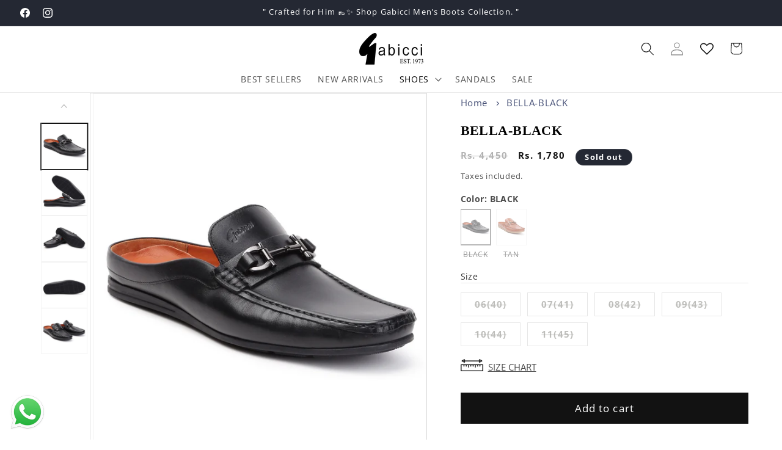

--- FILE ---
content_type: text/html; charset=utf-8
request_url: https://gabicci.in/products/bella-black
body_size: 110524
content:
<!doctype html>
<html class="js" lang="en">
  <head>
<meta charset="utf-8">
    <meta http-equiv="X-UA-Compatible" content="IE=edge">
    <meta name="viewport" content="width=device-width,initial-scale=1">
    <meta name="theme-color" content="">
    <link rel="canonical" href="https://gabicci.in/products/bella-black">
<script src="https://ajax.googleapis.com/ajax/libs/jquery/3.5.1/jquery.min.js"></script>
  <script src="https://maxcdn.bootstrapcdn.com/bootstrap/3.3.7/js/bootstrap.min.js"></script>
      <link rel="stylesheet" href="https://maxcdn.bootstrapcdn.com/bootstrap/3.3.7/css/bootstrap.min.css"><link rel="icon" type="image/png" href="//gabicci.in/cdn/shop/files/fav.png?crop=center&height=32&v=1614300525&width=32"><link rel="preconnect" href="https://fonts.shopifycdn.com" crossorigin><title>
      BELLA-BLACK
</title>

    
      <meta name="description" content="A classic mule brings out the perfect outlook for date night,  club night, or as a part of your office ensemble. Bella comes in two specific colors black and tan and in a wide range of sizes for all our gentlemen. It perfectly suits the casual outfits when paired with jeans, shorts, chinos, etc. It is made on the fines">
    

    

<meta property="og:site_name" content="Gabicci India">
<meta property="og:url" content="https://gabicci.in/products/bella-black">
<meta property="og:title" content="BELLA-BLACK">
<meta property="og:type" content="product">
<meta property="og:description" content="A classic mule brings out the perfect outlook for date night,  club night, or as a part of your office ensemble. Bella comes in two specific colors black and tan and in a wide range of sizes for all our gentlemen. It perfectly suits the casual outfits when paired with jeans, shorts, chinos, etc. It is made on the fines"><meta property="og:image" content="http://gabicci.in/cdn/shop/files/1_a43f846c-868b-4c75-bba9-7768f14840da.jpg?v=1749036883">
  <meta property="og:image:secure_url" content="https://gabicci.in/cdn/shop/files/1_a43f846c-868b-4c75-bba9-7768f14840da.jpg?v=1749036883">
  <meta property="og:image:width" content="2000">
  <meta property="og:image:height" content="2400"><meta property="og:price:amount" content="1,780.00">
  <meta property="og:price:currency" content="INR"><meta name="twitter:card" content="summary_large_image">
<meta name="twitter:title" content="BELLA-BLACK">
<meta name="twitter:description" content="A classic mule brings out the perfect outlook for date night,  club night, or as a part of your office ensemble. Bella comes in two specific colors black and tan and in a wide range of sizes for all our gentlemen. It perfectly suits the casual outfits when paired with jeans, shorts, chinos, etc. It is made on the fines">


    <script src="//gabicci.in/cdn/shop/t/35/assets/constants.js?v=132983761750457495441737609822" defer="defer"></script>
    <script src="//gabicci.in/cdn/shop/t/35/assets/pubsub.js?v=158357773527763999511737609823" defer="defer"></script>
    <script src="//gabicci.in/cdn/shop/t/35/assets/global.js?v=152317936525861095591738669725" defer="defer"></script>
    <script src="//gabicci.in/cdn/shop/t/35/assets/details-disclosure.js?v=13653116266235556501737609822" defer="defer"></script>
    <script src="//gabicci.in/cdn/shop/t/35/assets/details-modal.js?v=25581673532751508451737609822" defer="defer"></script>
    <script src="//gabicci.in/cdn/shop/t/35/assets/search-form.js?v=133129549252120666541737609823" defer="defer"></script><script src="//gabicci.in/cdn/shop/t/35/assets/animations.js?v=88693664871331136111737609821" defer="defer"></script><script>window.performance && window.performance.mark && window.performance.mark('shopify.content_for_header.start');</script><meta name="google-site-verification" content="8M0QkoV7lA-zLGgMB9bhY59oM6rg9wfBt1jT3P_JSfc">
<meta name="google-site-verification" content="zC3psQRpe2CbcaDcdoxiXqpJcFLopOV2KRujkCJG6oA">
<meta id="shopify-digital-wallet" name="shopify-digital-wallet" content="/25210585134/digital_wallets/dialog">
<link rel="alternate" type="application/json+oembed" href="https://gabicci.in/products/bella-black.oembed">
<script async="async" src="/checkouts/internal/preloads.js?locale=en-IN"></script>
<script id="shopify-features" type="application/json">{"accessToken":"38652e1984123f6ec359b5c68031e1db","betas":["rich-media-storefront-analytics"],"domain":"gabicci.in","predictiveSearch":true,"shopId":25210585134,"locale":"en"}</script>
<script>var Shopify = Shopify || {};
Shopify.shop = "gabicci-india.myshopify.com";
Shopify.locale = "en";
Shopify.currency = {"active":"INR","rate":"1.0"};
Shopify.country = "IN";
Shopify.theme = {"name":"Gabicci - New","id":125820534830,"schema_name":"Dawn","schema_version":"15.2.0","theme_store_id":887,"role":"main"};
Shopify.theme.handle = "null";
Shopify.theme.style = {"id":null,"handle":null};
Shopify.cdnHost = "gabicci.in/cdn";
Shopify.routes = Shopify.routes || {};
Shopify.routes.root = "/";</script>
<script type="module">!function(o){(o.Shopify=o.Shopify||{}).modules=!0}(window);</script>
<script>!function(o){function n(){var o=[];function n(){o.push(Array.prototype.slice.apply(arguments))}return n.q=o,n}var t=o.Shopify=o.Shopify||{};t.loadFeatures=n(),t.autoloadFeatures=n()}(window);</script>
<script id="shop-js-analytics" type="application/json">{"pageType":"product"}</script>
<script defer="defer" async type="module" src="//gabicci.in/cdn/shopifycloud/shop-js/modules/v2/client.init-shop-cart-sync_BdyHc3Nr.en.esm.js"></script>
<script defer="defer" async type="module" src="//gabicci.in/cdn/shopifycloud/shop-js/modules/v2/chunk.common_Daul8nwZ.esm.js"></script>
<script type="module">
  await import("//gabicci.in/cdn/shopifycloud/shop-js/modules/v2/client.init-shop-cart-sync_BdyHc3Nr.en.esm.js");
await import("//gabicci.in/cdn/shopifycloud/shop-js/modules/v2/chunk.common_Daul8nwZ.esm.js");

  window.Shopify.SignInWithShop?.initShopCartSync?.({"fedCMEnabled":true,"windoidEnabled":true});

</script>
<script>(function() {
  var isLoaded = false;
  function asyncLoad() {
    if (isLoaded) return;
    isLoaded = true;
    var urls = ["https:\/\/www.risingsigma.com\/zippy-v2\/assets\/js\/createScript.js?shop=gabicci-india.myshopify.com","https:\/\/cdn.nfcube.com\/instafeed-b4f23b7dd255718a857800ecc76a6dd2.js?shop=gabicci-india.myshopify.com","https:\/\/cdn.s3.pop-convert.com\/pcjs.production.min.js?unique_id=gabicci-india.myshopify.com\u0026shop=gabicci-india.myshopify.com","https:\/\/script.pop-convert.com\/new-micro\/production.pc.min.js?unique_id=gabicci-india.myshopify.com\u0026shop=gabicci-india.myshopify.com","https:\/\/app.kiwisizing.com\/web\/js\/dist\/kiwiSizing\/plugin\/SizingPlugin.prod.js?v=330\u0026shop=gabicci-india.myshopify.com","https:\/\/wishlisthero-assets.revampco.com\/store-front\/bundle2.js?shop=gabicci-india.myshopify.com","https:\/\/cdn.shopify.com\/s\/files\/1\/0597\/3783\/3627\/files\/tptinstall.min.js?v=1718591634\u0026t=tapita-seo-script-tags\u0026shop=gabicci-india.myshopify.com","https:\/\/wishlisthero-assets.revampco.com\/store-front\/bundle2.js?shop=gabicci-india.myshopify.com","https:\/\/wishlisthero-assets.revampco.com\/store-front\/bundle2.js?shop=gabicci-india.myshopify.com","https:\/\/platform-api.sharethis.com\/js\/sharethis.js?shop=gabicci-india.myshopify.com#property=67de5cfdbc16930012085a95\u0026product=-buttons\u0026source=-buttons-shopify\u0026ver=1742626053","https:\/\/whatsapp-widget.s3.ap-south-1.amazonaws.com\/gabicciindia.js?shop=gabicci-india.myshopify.com","https:\/\/shopifyclientrewardpointspopup.s3.us-east-2.amazonaws.com\/reward.js?shop=gabicci-india.myshopify.com"];
    for (var i = 0; i < urls.length; i++) {
      var s = document.createElement('script');
      s.type = 'text/javascript';
      s.async = true;
      s.src = urls[i];
      var x = document.getElementsByTagName('script')[0];
      x.parentNode.insertBefore(s, x);
    }
  };
  if(window.attachEvent) {
    window.attachEvent('onload', asyncLoad);
  } else {
    window.addEventListener('load', asyncLoad, false);
  }
})();</script>
<script id="__st">var __st={"a":25210585134,"offset":19800,"reqid":"3f76e4ba-a2a4-43b5-897a-5a4cf6a8a898-1769009812","pageurl":"gabicci.in\/products\/bella-black","u":"b52ada78c9b1","p":"product","rtyp":"product","rid":7170426798126};</script>
<script>window.ShopifyPaypalV4VisibilityTracking = true;</script>
<script id="captcha-bootstrap">!function(){'use strict';const t='contact',e='account',n='new_comment',o=[[t,t],['blogs',n],['comments',n],[t,'customer']],c=[[e,'customer_login'],[e,'guest_login'],[e,'recover_customer_password'],[e,'create_customer']],r=t=>t.map((([t,e])=>`form[action*='/${t}']:not([data-nocaptcha='true']) input[name='form_type'][value='${e}']`)).join(','),a=t=>()=>t?[...document.querySelectorAll(t)].map((t=>t.form)):[];function s(){const t=[...o],e=r(t);return a(e)}const i='password',u='form_key',d=['recaptcha-v3-token','g-recaptcha-response','h-captcha-response',i],f=()=>{try{return window.sessionStorage}catch{return}},m='__shopify_v',_=t=>t.elements[u];function p(t,e,n=!1){try{const o=window.sessionStorage,c=JSON.parse(o.getItem(e)),{data:r}=function(t){const{data:e,action:n}=t;return t[m]||n?{data:e,action:n}:{data:t,action:n}}(c);for(const[e,n]of Object.entries(r))t.elements[e]&&(t.elements[e].value=n);n&&o.removeItem(e)}catch(o){console.error('form repopulation failed',{error:o})}}const l='form_type',E='cptcha';function T(t){t.dataset[E]=!0}const w=window,h=w.document,L='Shopify',v='ce_forms',y='captcha';let A=!1;((t,e)=>{const n=(g='f06e6c50-85a8-45c8-87d0-21a2b65856fe',I='https://cdn.shopify.com/shopifycloud/storefront-forms-hcaptcha/ce_storefront_forms_captcha_hcaptcha.v1.5.2.iife.js',D={infoText:'Protected by hCaptcha',privacyText:'Privacy',termsText:'Terms'},(t,e,n)=>{const o=w[L][v],c=o.bindForm;if(c)return c(t,g,e,D).then(n);var r;o.q.push([[t,g,e,D],n]),r=I,A||(h.body.append(Object.assign(h.createElement('script'),{id:'captcha-provider',async:!0,src:r})),A=!0)});var g,I,D;w[L]=w[L]||{},w[L][v]=w[L][v]||{},w[L][v].q=[],w[L][y]=w[L][y]||{},w[L][y].protect=function(t,e){n(t,void 0,e),T(t)},Object.freeze(w[L][y]),function(t,e,n,w,h,L){const[v,y,A,g]=function(t,e,n){const i=e?o:[],u=t?c:[],d=[...i,...u],f=r(d),m=r(i),_=r(d.filter((([t,e])=>n.includes(e))));return[a(f),a(m),a(_),s()]}(w,h,L),I=t=>{const e=t.target;return e instanceof HTMLFormElement?e:e&&e.form},D=t=>v().includes(t);t.addEventListener('submit',(t=>{const e=I(t);if(!e)return;const n=D(e)&&!e.dataset.hcaptchaBound&&!e.dataset.recaptchaBound,o=_(e),c=g().includes(e)&&(!o||!o.value);(n||c)&&t.preventDefault(),c&&!n&&(function(t){try{if(!f())return;!function(t){const e=f();if(!e)return;const n=_(t);if(!n)return;const o=n.value;o&&e.removeItem(o)}(t);const e=Array.from(Array(32),(()=>Math.random().toString(36)[2])).join('');!function(t,e){_(t)||t.append(Object.assign(document.createElement('input'),{type:'hidden',name:u})),t.elements[u].value=e}(t,e),function(t,e){const n=f();if(!n)return;const o=[...t.querySelectorAll(`input[type='${i}']`)].map((({name:t})=>t)),c=[...d,...o],r={};for(const[a,s]of new FormData(t).entries())c.includes(a)||(r[a]=s);n.setItem(e,JSON.stringify({[m]:1,action:t.action,data:r}))}(t,e)}catch(e){console.error('failed to persist form',e)}}(e),e.submit())}));const S=(t,e)=>{t&&!t.dataset[E]&&(n(t,e.some((e=>e===t))),T(t))};for(const o of['focusin','change'])t.addEventListener(o,(t=>{const e=I(t);D(e)&&S(e,y())}));const B=e.get('form_key'),M=e.get(l),P=B&&M;t.addEventListener('DOMContentLoaded',(()=>{const t=y();if(P)for(const e of t)e.elements[l].value===M&&p(e,B);[...new Set([...A(),...v().filter((t=>'true'===t.dataset.shopifyCaptcha))])].forEach((e=>S(e,t)))}))}(h,new URLSearchParams(w.location.search),n,t,e,['guest_login'])})(!1,!0)}();</script>
<script integrity="sha256-4kQ18oKyAcykRKYeNunJcIwy7WH5gtpwJnB7kiuLZ1E=" data-source-attribution="shopify.loadfeatures" defer="defer" src="//gabicci.in/cdn/shopifycloud/storefront/assets/storefront/load_feature-a0a9edcb.js" crossorigin="anonymous"></script>
<script data-source-attribution="shopify.dynamic_checkout.dynamic.init">var Shopify=Shopify||{};Shopify.PaymentButton=Shopify.PaymentButton||{isStorefrontPortableWallets:!0,init:function(){window.Shopify.PaymentButton.init=function(){};var t=document.createElement("script");t.src="https://gabicci.in/cdn/shopifycloud/portable-wallets/latest/portable-wallets.en.js",t.type="module",document.head.appendChild(t)}};
</script>
<script data-source-attribution="shopify.dynamic_checkout.buyer_consent">
  function portableWalletsHideBuyerConsent(e){var t=document.getElementById("shopify-buyer-consent"),n=document.getElementById("shopify-subscription-policy-button");t&&n&&(t.classList.add("hidden"),t.setAttribute("aria-hidden","true"),n.removeEventListener("click",e))}function portableWalletsShowBuyerConsent(e){var t=document.getElementById("shopify-buyer-consent"),n=document.getElementById("shopify-subscription-policy-button");t&&n&&(t.classList.remove("hidden"),t.removeAttribute("aria-hidden"),n.addEventListener("click",e))}window.Shopify?.PaymentButton&&(window.Shopify.PaymentButton.hideBuyerConsent=portableWalletsHideBuyerConsent,window.Shopify.PaymentButton.showBuyerConsent=portableWalletsShowBuyerConsent);
</script>
<script data-source-attribution="shopify.dynamic_checkout.cart.bootstrap">document.addEventListener("DOMContentLoaded",(function(){function t(){return document.querySelector("shopify-accelerated-checkout-cart, shopify-accelerated-checkout")}if(t())Shopify.PaymentButton.init();else{new MutationObserver((function(e,n){t()&&(Shopify.PaymentButton.init(),n.disconnect())})).observe(document.body,{childList:!0,subtree:!0})}}));
</script>
<script id="sections-script" data-sections="header" defer="defer" src="//gabicci.in/cdn/shop/t/35/compiled_assets/scripts.js?v=16579"></script>
<script>window.performance && window.performance.mark && window.performance.mark('shopify.content_for_header.end');</script>


    <style data-shopify>
      @font-face {
  font-family: "Open Sans";
  font-weight: 400;
  font-style: normal;
  font-display: swap;
  src: url("//gabicci.in/cdn/fonts/open_sans/opensans_n4.c32e4d4eca5273f6d4ee95ddf54b5bbb75fc9b61.woff2") format("woff2"),
       url("//gabicci.in/cdn/fonts/open_sans/opensans_n4.5f3406f8d94162b37bfa232b486ac93ee892406d.woff") format("woff");
}

      @font-face {
  font-family: "Open Sans";
  font-weight: 700;
  font-style: normal;
  font-display: swap;
  src: url("//gabicci.in/cdn/fonts/open_sans/opensans_n7.a9393be1574ea8606c68f4441806b2711d0d13e4.woff2") format("woff2"),
       url("//gabicci.in/cdn/fonts/open_sans/opensans_n7.7b8af34a6ebf52beb1a4c1d8c73ad6910ec2e553.woff") format("woff");
}

      @font-face {
  font-family: "Open Sans";
  font-weight: 400;
  font-style: italic;
  font-display: swap;
  src: url("//gabicci.in/cdn/fonts/open_sans/opensans_i4.6f1d45f7a46916cc95c694aab32ecbf7509cbf33.woff2") format("woff2"),
       url("//gabicci.in/cdn/fonts/open_sans/opensans_i4.4efaa52d5a57aa9a57c1556cc2b7465d18839daa.woff") format("woff");
}

      @font-face {
  font-family: "Open Sans";
  font-weight: 700;
  font-style: italic;
  font-display: swap;
  src: url("//gabicci.in/cdn/fonts/open_sans/opensans_i7.916ced2e2ce15f7fcd95d196601a15e7b89ee9a4.woff2") format("woff2"),
       url("//gabicci.in/cdn/fonts/open_sans/opensans_i7.99a9cff8c86ea65461de497ade3d515a98f8b32a.woff") format("woff");
}

      @font-face {
  font-family: "Open Sans";
  font-weight: 400;
  font-style: normal;
  font-display: swap;
  src: url("//gabicci.in/cdn/fonts/open_sans/opensans_n4.c32e4d4eca5273f6d4ee95ddf54b5bbb75fc9b61.woff2") format("woff2"),
       url("//gabicci.in/cdn/fonts/open_sans/opensans_n4.5f3406f8d94162b37bfa232b486ac93ee892406d.woff") format("woff");
}


      
        :root,
        .color-scheme-1 {
          --color-background: 255,255,255;
        
          --gradient-background: #ffffff;
        

        

        --color-foreground: 18,18,18;
        --color-background-contrast: 191,191,191;
        --color-shadow: 18,18,18;
        --color-button: 18,18,18;
        --color-button-text: 255,255,255;
        --color-secondary-button: 255,255,255;
        --color-secondary-button-text: 18,18,18;
        --color-link: 18,18,18;
        --color-badge-foreground: 18,18,18;
        --color-badge-background: 255,255,255;
        --color-badge-border: 18,18,18;
        --payment-terms-background-color: rgb(255 255 255);
      }
      
        
        .color-scheme-2 {
          --color-background: 243,243,243;
        
          --gradient-background: #f3f3f3;
        

        

        --color-foreground: 18,18,18;
        --color-background-contrast: 179,179,179;
        --color-shadow: 18,18,18;
        --color-button: 18,18,18;
        --color-button-text: 243,243,243;
        --color-secondary-button: 243,243,243;
        --color-secondary-button-text: 18,18,18;
        --color-link: 18,18,18;
        --color-badge-foreground: 18,18,18;
        --color-badge-background: 243,243,243;
        --color-badge-border: 18,18,18;
        --payment-terms-background-color: rgb(243 243 243);
      }
      
        
        .color-scheme-3 {
          --color-background: 36,40,51;
        
          --gradient-background: #242833;
        

        

        --color-foreground: 255,255,255;
        --color-background-contrast: 47,52,66;
        --color-shadow: 18,18,18;
        --color-button: 255,255,255;
        --color-button-text: 0,0,0;
        --color-secondary-button: 36,40,51;
        --color-secondary-button-text: 255,255,255;
        --color-link: 255,255,255;
        --color-badge-foreground: 255,255,255;
        --color-badge-background: 36,40,51;
        --color-badge-border: 255,255,255;
        --payment-terms-background-color: rgb(36 40 51);
      }
      
        
        .color-scheme-4 {
          --color-background: 18,18,18;
        
          --gradient-background: #121212;
        

        

        --color-foreground: 255,255,255;
        --color-background-contrast: 146,146,146;
        --color-shadow: 18,18,18;
        --color-button: 255,255,255;
        --color-button-text: 18,18,18;
        --color-secondary-button: 18,18,18;
        --color-secondary-button-text: 255,255,255;
        --color-link: 255,255,255;
        --color-badge-foreground: 255,255,255;
        --color-badge-background: 18,18,18;
        --color-badge-border: 255,255,255;
        --payment-terms-background-color: rgb(18 18 18);
      }
      
        
        .color-scheme-5 {
          --color-background: 51,79,180;
        
          --gradient-background: #334fb4;
        

        

        --color-foreground: 255,255,255;
        --color-background-contrast: 23,35,81;
        --color-shadow: 18,18,18;
        --color-button: 255,255,255;
        --color-button-text: 51,79,180;
        --color-secondary-button: 51,79,180;
        --color-secondary-button-text: 255,255,255;
        --color-link: 255,255,255;
        --color-badge-foreground: 255,255,255;
        --color-badge-background: 51,79,180;
        --color-badge-border: 255,255,255;
        --payment-terms-background-color: rgb(51 79 180);
      }
      
        
        .color-scheme-2592bc1b-361d-4522-952e-2b10ea0e7bb3 {
          --color-background: 255,255,255;
        
          --gradient-background: #ffffff;
        

        

        --color-foreground: 18,18,18;
        --color-background-contrast: 191,191,191;
        --color-shadow: 18,18,18;
        --color-button: 18,18,18;
        --color-button-text: 255,255,255;
        --color-secondary-button: 255,255,255;
        --color-secondary-button-text: 18,18,18;
        --color-link: 18,18,18;
        --color-badge-foreground: 18,18,18;
        --color-badge-background: 255,255,255;
        --color-badge-border: 18,18,18;
        --payment-terms-background-color: rgb(255 255 255);
      }
      
        
        .color-scheme-8a77a8cc-528d-4a56-9d68-823da8e7044b {
          --color-background: 249,246,241;
        
          --gradient-background: #f9f6f1;
        

        

        --color-foreground: 18,18,18;
        --color-background-contrast: 211,189,152;
        --color-shadow: 18,18,18;
        --color-button: 18,18,18;
        --color-button-text: 255,255,255;
        --color-secondary-button: 249,246,241;
        --color-secondary-button-text: 18,18,18;
        --color-link: 18,18,18;
        --color-badge-foreground: 18,18,18;
        --color-badge-background: 249,246,241;
        --color-badge-border: 18,18,18;
        --payment-terms-background-color: rgb(249 246 241);
      }
      
        
        .color-scheme-ecdab610-6277-47d3-be69-99b884e435ac {
          --color-background: 255,0,0;
        
          --gradient-background: #ff0000;
        

        

        --color-foreground: 255,255,255;
        --color-background-contrast: 128,0,0;
        --color-shadow: 255,0,0;
        --color-button: 255,255,255;
        --color-button-text: 255,255,255;
        --color-secondary-button: 255,0,0;
        --color-secondary-button-text: 255,255,255;
        --color-link: 255,255,255;
        --color-badge-foreground: 255,255,255;
        --color-badge-background: 255,0,0;
        --color-badge-border: 255,255,255;
        --payment-terms-background-color: rgb(255 0 0);
      }
      

      body, .color-scheme-1, .color-scheme-2, .color-scheme-3, .color-scheme-4, .color-scheme-5, .color-scheme-2592bc1b-361d-4522-952e-2b10ea0e7bb3, .color-scheme-8a77a8cc-528d-4a56-9d68-823da8e7044b, .color-scheme-ecdab610-6277-47d3-be69-99b884e435ac {
        color: rgba(var(--color-foreground), 0.75);
        background-color: rgb(var(--color-background));
      }

      :root {
        --font-body-family: "Open Sans", sans-serif;
        --font-body-style: normal;
        --font-body-weight: 400;
        --font-body-weight-bold: 700;

        --font-heading-family: "Open Sans", sans-serif;
        --font-heading-style: normal;
        --font-heading-weight: 400;

        --font-body-scale: 1.1;
        --font-heading-scale: 0.9090909090909091;

        --media-padding: px;
        --media-border-opacity: 0.05;
        --media-border-width: 1px;
        --media-radius: 0px;
        --media-shadow-opacity: 0.0;
        --media-shadow-horizontal-offset: 0px;
        --media-shadow-vertical-offset: 4px;
        --media-shadow-blur-radius: 5px;
        --media-shadow-visible: 0;

        --page-width: 160rem;
        --page-width-margin: 0rem;

        --product-card-image-padding: 0.0rem;
        --product-card-corner-radius: 0.0rem;
        --product-card-text-alignment: left;
        --product-card-border-width: 0.0rem;
        --product-card-border-opacity: 0.1;
        --product-card-shadow-opacity: 0.0;
        --product-card-shadow-visible: 0;
        --product-card-shadow-horizontal-offset: 0.0rem;
        --product-card-shadow-vertical-offset: 0.4rem;
        --product-card-shadow-blur-radius: 0.5rem;

        --collection-card-image-padding: 0.0rem;
        --collection-card-corner-radius: 0.0rem;
        --collection-card-text-alignment: left;
        --collection-card-border-width: 0.0rem;
        --collection-card-border-opacity: 0.1;
        --collection-card-shadow-opacity: 0.0;
        --collection-card-shadow-visible: 0;
        --collection-card-shadow-horizontal-offset: 0.0rem;
        --collection-card-shadow-vertical-offset: 0.4rem;
        --collection-card-shadow-blur-radius: 0.5rem;

        --blog-card-image-padding: 0.0rem;
        --blog-card-corner-radius: 0.0rem;
        --blog-card-text-alignment: left;
        --blog-card-border-width: 0.0rem;
        --blog-card-border-opacity: 0.1;
        --blog-card-shadow-opacity: 0.0;
        --blog-card-shadow-visible: 0;
        --blog-card-shadow-horizontal-offset: 0.0rem;
        --blog-card-shadow-vertical-offset: 0.4rem;
        --blog-card-shadow-blur-radius: 0.5rem;

        --badge-corner-radius: 4.0rem;

        --popup-border-width: 1px;
        --popup-border-opacity: 0.1;
        --popup-corner-radius: 0px;
        --popup-shadow-opacity: 0.05;
        --popup-shadow-horizontal-offset: 0px;
        --popup-shadow-vertical-offset: 4px;
        --popup-shadow-blur-radius: 5px;

        --drawer-border-width: 1px;
        --drawer-border-opacity: 0.1;
        --drawer-shadow-opacity: 0.0;
        --drawer-shadow-horizontal-offset: 0px;
        --drawer-shadow-vertical-offset: 4px;
        --drawer-shadow-blur-radius: 5px;

        --spacing-sections-desktop: 0px;
        --spacing-sections-mobile: 0px;

        --grid-desktop-vertical-spacing: 8px;
        --grid-desktop-horizontal-spacing: 8px;
        --grid-mobile-vertical-spacing: 4px;
        --grid-mobile-horizontal-spacing: 4px;

        --text-boxes-border-opacity: 0.1;
        --text-boxes-border-width: 0px;
        --text-boxes-radius: 0px;
        --text-boxes-shadow-opacity: 0.15;
        --text-boxes-shadow-visible: 1;
        --text-boxes-shadow-horizontal-offset: 0px;
        --text-boxes-shadow-vertical-offset: 4px;
        --text-boxes-shadow-blur-radius: 5px;

        --buttons-radius: 0px;
        --buttons-radius-outset: 0px;
        --buttons-border-width: 1px;
        --buttons-border-opacity: 1.0;
        --buttons-shadow-opacity: 0.0;
        --buttons-shadow-visible: 0;
        --buttons-shadow-horizontal-offset: 0px;
        --buttons-shadow-vertical-offset: 4px;
        --buttons-shadow-blur-radius: 5px;
        --buttons-border-offset: 0px;

        --inputs-radius: 0px;
        --inputs-border-width: 1px;
        --inputs-border-opacity: 0.55;
        --inputs-shadow-opacity: 0.0;
        --inputs-shadow-horizontal-offset: 0px;
        --inputs-margin-offset: 0px;
        --inputs-shadow-vertical-offset: 4px;
        --inputs-shadow-blur-radius: 5px;
        --inputs-radius-outset: 0px;

        --variant-pills-radius: 0px;
        --variant-pills-border-width: 1px;
        --variant-pills-border-opacity: 0.55;
        --variant-pills-shadow-opacity: 0.0;
        --variant-pills-shadow-horizontal-offset: 0px;
        --variant-pills-shadow-vertical-offset: 4px;
        --variant-pills-shadow-blur-radius: 5px;
      }

      *,
      *::before,
      *::after {
        box-sizing: inherit;
      }

      html {
        box-sizing: border-box;
        font-size: calc(var(--font-body-scale) * 62.5%);
        height: 100%;
      }

      body {
        display: grid;
        grid-template-rows: auto auto 1fr auto;
        grid-template-columns: 100%;
        min-height: 100%;
        margin: 0;
        font-size: 1.5rem;
        letter-spacing: 0.06rem;
        line-height: calc(1 + 0.8 / var(--font-body-scale));
        font-family: var(--font-body-family);
        font-style: var(--font-body-style);
        font-weight: var(--font-body-weight);
 
      }

      @media screen and (min-width: 750px) {
        body {
          font-size: 1.6rem;
        }
      }
    </style>

    <link href="//gabicci.in/cdn/shop/t/35/assets/base.css?v=151378644818421846481748237236" rel="stylesheet" type="text/css" media="all" />
    <link rel="stylesheet" href="//gabicci.in/cdn/shop/t/35/assets/component-cart-items.css?v=175192068419844355341742640514" media="print" onload="this.media='all'"><link href="//gabicci.in/cdn/shop/t/35/assets/component-cart-drawer.css?v=112623936665802517151743143510" rel="stylesheet" type="text/css" media="all" />
      <link href="//gabicci.in/cdn/shop/t/35/assets/component-cart.css?v=63315191663761345841743143308" rel="stylesheet" type="text/css" media="all" />
      <link href="//gabicci.in/cdn/shop/t/35/assets/component-totals.css?v=15906652033866631521737609822" rel="stylesheet" type="text/css" media="all" />
      <link href="//gabicci.in/cdn/shop/t/35/assets/component-price.css?v=111705512000368245131742629402" rel="stylesheet" type="text/css" media="all" />
      <link href="//gabicci.in/cdn/shop/t/35/assets/component-discounts.css?v=152760482443307489271737609821" rel="stylesheet" type="text/css" media="all" />

      <link rel="preload" as="font" href="//gabicci.in/cdn/fonts/open_sans/opensans_n4.c32e4d4eca5273f6d4ee95ddf54b5bbb75fc9b61.woff2" type="font/woff2" crossorigin>
      

      <link rel="preload" as="font" href="//gabicci.in/cdn/fonts/open_sans/opensans_n4.c32e4d4eca5273f6d4ee95ddf54b5bbb75fc9b61.woff2" type="font/woff2" crossorigin>
      
<link href="//gabicci.in/cdn/shop/t/35/assets/component-localization-form.css?v=170315343355214948141737609821" rel="stylesheet" type="text/css" media="all" />
      <script src="//gabicci.in/cdn/shop/t/35/assets/localization-form.js?v=144176611646395275351737609823" defer="defer"></script><link
        rel="stylesheet"
        href="//gabicci.in/cdn/shop/t/35/assets/component-predictive-search.css?v=118923337488134913561737609822"
        media="print"
        onload="this.media='all'"
      ><script>
      if (Shopify.designMode) {
        document.documentElement.classList.add('shopify-design-mode');
      }
    </script>
  <!-- BEGIN app block: shopify://apps/wishlist-hero/blocks/customize-style-block/a9a5079b-59e8-47cb-b659-ecf1c60b9b72 -->
<script>
  try {
    window.WishListHero_setting_theme_override = {
      
      
      
      
      
      
        HeaderFontSize : "30",
      
      
        ProductNameFontSize : "18",
      
      
        PriceFontSize : "16",
      
      t_o_f: true,
      theme_overriden_flag: true
    };
    if (typeof(window.WishListHero_setting) != "undefined" && window.WishListHero_setting) {
      window.WishListHero_setting = {
        ...window.WishListHero_setting,
        ...window.WishListHero_setting_theme_override
      };
    }
  } catch (e) {
    console.error('Error loading config', e);
  }
</script><!-- END app block --><!-- BEGIN app block: shopify://apps/instafeed/blocks/head-block/c447db20-095d-4a10-9725-b5977662c9d5 --><link rel="preconnect" href="https://cdn.nfcube.com/">
<link rel="preconnect" href="https://scontent.cdninstagram.com/">


  <script>
    document.addEventListener('DOMContentLoaded', function () {
      let instafeedScript = document.createElement('script');

      
        instafeedScript.src = 'https://cdn.nfcube.com/instafeed-b4f23b7dd255718a857800ecc76a6dd2.js';
      

      document.body.appendChild(instafeedScript);
    });
  </script>





<!-- END app block --><!-- BEGIN app block: shopify://apps/tapita-seo-speed/blocks/app-embed/cd37ca7a-40ad-4fdc-afd3-768701482209 -->



<script class="tpt-seo-schema">
    var tapitaSeoVer = 1177;
    var tptAddedSchemas = [];
</script>






    <!-- BEGIN app snippet: product-schema -->

  <!-- END app snippet -->



  




<!-- BEGIN app snippet: alter-schemas -->




<script>
    (function disableSchemasByType(schemaTypesToDisable = []) {
        if (!schemaTypesToDisable.length) return;
        const DEBUG = window.location.href?.includes("debug");
        const log = (...a) => DEBUG && console.log(...a);
        const removeAttrsDeep = (root, attrs) => {
            root.querySelectorAll("*").forEach((el) =>
                attrs.forEach((a) => el.removeAttribute(a))
            );
        };
        const extractTypesFromJsonLD = (json) => {
            const types = new Set();
            const walk = (v) => {
                if (!v) return;
                if (Array.isArray(v)) return v.forEach(walk);
                if (typeof v === "object") {
                    if (v["@type"]) {
                        (Array.isArray(v["@type"])
                            ? v["@type"]
                            : [v["@type"]]
                        ).forEach((t) => types.add(t));
                    }
                    if (v["@graph"]) walk(v["@graph"]);
                }
            };
            walk(json);
            return types;
        };
        const matchesSchemaType = (value) =>
            value && schemaTypesToDisable.some((t) => value.includes(t));
        const handleJsonLD = (container = document) => {
            container
                .querySelectorAll(
                    'script[type="application/ld+json"]:not([author="tpt"])'
                )
                .forEach((script) => {
                    try {
                        const json = JSON.parse(script.textContent);
                        const types = extractTypesFromJsonLD(json);
                        if (
                            [...types].some((t) => schemaTypesToDisable.includes(t))
                        ) {
                            script.type = "application/ldjson-disabled";
                            log("Disabled JSON-LD:", script);
                        }
                    } catch {}
                });
        };
        const handleMicrodata = (container = document) => {
            container
                .querySelectorAll(
                    schemaTypesToDisable
                        .map((t) => `[itemtype*="schema.org/${t}"]`)
                        .join(",")
                )
                .forEach((el) => {
                    el.removeAttribute("itemscope");
                    el.removeAttribute("itemtype");
                    el.removeAttribute("itemprop");
                    removeAttrsDeep(el, ["itemprop"]);
                });
        };
        const handleRDFa = (container = document) => {
            container
                .querySelectorAll(
                    schemaTypesToDisable
                        .map(
                            (t) =>
                                `[typeof*="${t}"],[vocab*="schema.org"][typeof*="${t}"]`
                        )
                        .join(",")
                )
                .forEach((el) => {
                    el.removeAttribute("vocab");
                    el.removeAttribute("typeof");
                    el.removeAttribute("property");
                    removeAttrsDeep(el, ["property"]);
                });
        };
        const processSchemas = (container) => {
            handleJsonLD(container);
            handleMicrodata(container);
            handleRDFa(container);
        };
        processSchemas();
        const observer = new MutationObserver((mutations) => {
            mutations.forEach((m) => {
                m.addedNodes.forEach((n) => {
                    if (n.nodeType !== 1) return;

                    if (
                        n.tagName === "SCRIPT" &&
                        n.type === "application/ld+json" &&
                        n.getAttribute("author") !== "tpt"
                    ) {
                        handleJsonLD(n.parentElement);
                        return;
                    }

                    const itemType = n.getAttribute?.("itemtype");
                    const typeOf = n.getAttribute?.("typeof");

                    if (matchesSchemaType(itemType) || matchesSchemaType(typeOf)) {
                        handleMicrodata(n.parentElement);
                        handleRDFa(n.parentElement);
                    } else {
                        processSchemas(n);
                    }
                });

                if (m.type === "attributes") {
                    const t = m.target;

                    if (
                        t.tagName === "SCRIPT" &&
                        t.type === "application/ld+json" &&
                        t.getAttribute("author") !== "tpt"
                    ) {
                        handleJsonLD(t.parentElement);
                    }

                    if (
                        m.attributeName === "itemtype" &&
                        matchesSchemaType(t.getAttribute("itemtype"))
                    ) {
                        handleMicrodata(t.parentElement);
                    }

                    if (
                        m.attributeName === "typeof" &&
                        matchesSchemaType(t.getAttribute("typeof"))
                    ) {
                        handleRDFa(t.parentElement);
                    }
                }
            });
        });

        observer.observe(document.body || document.documentElement, {
            childList: true,
            subtree: true,
            attributes: true,
            attributeFilter: ["itemtype", "typeof", "type"],
        });

        log("Schema disabler initialized with types:", schemaTypesToDisable);
    })(window.tptAddedSchemas);
</script><!-- END app snippet -->


<script class="tpt-seo-schema">
    var instantPageUrl = "https://cdn.shopify.com/extensions/019bbbb9-e942-7603-927f-93a888f220ea/tapita-seo-schema-175/assets/instantpage.js";
    var tptMetaDataConfigUrl = 'https://cdn.shopify.com/s/files/1/0252/1058/5134/t/35/assets/tapita-meta-data.json?v=1740649626';
    // ADD META TITLE / DESCRIPTION WHEN tptMetaDataConfigUrl valid
    const createMetaTag = (descriptionValue) => {
        const metaTag = document.createElement('meta');
        metaTag.setAttribute('name', 'description');
        metaTag.setAttribute('content', descriptionValue);
        const headTag = document.querySelector('head');
        headTag.appendChild(metaTag);
    }
    const replaceMetaTagContent = (titleValue, descriptionValue, needReplaceVar) => {
        const disableReplacingTitle = !!window._tpt_no_replacing_plain_title
        const disableReplacingDescription = !!window._tpt_no_replacing_plain_desc
        const config = { attributes: true, childList: true, subtree: true};
        const header = document.getElementsByTagName('head')[0];
        let i = 0;
        const callback = (mutationList, observer) => {
            i++;
            const title = document.getElementsByTagName('title')[0];
            const ogTitle = document.querySelector('meta[property="og:title"]');
            const twitterTitle = document.querySelector('meta[name="twitter:title"]');
            const newTitle = needReplaceVar ? replaceVar(titleValue) : titleValue;
            const newDescription = needReplaceVar ? replaceVar(descriptionValue) : descriptionValue;
            if(titleValue && document && document.title != newTitle && !disableReplacingTitle){
                document.title = newTitle;
            }
            if(ogTitle && (ogTitle?.content != newTitle)){
                ogTitle?.setAttribute('content', newTitle);
            }
            if(twitterTitle && (twitterTitle?.content != newTitle)){
                twitterTitle?.setAttribute('content', newTitle);
            }
            const metaDescriptionTagList = document.querySelectorAll('meta[name="description"]');
            const ogDescriptionTagList = document.querySelector('meta[property="og:description"]');
            const twitterDescriptionTagList = document.querySelector('meta[name="twitter:description"]');
            try {
                if(ogDescriptionTagList && newDescription && (ogDescriptionTagList?.content != newDescription)) {
                    ogDescriptionTagList?.setAttribute('content', newDescription);
                }
                if(twitterDescriptionTagList && newDescription && (twitterDescriptionTagList?.content != newDescription)){
                    twitterDescriptionTagList?.setAttribute('content', newDescription);
                }
            } catch (err) {

            }
            if (descriptionValue) {
                if(metaDescriptionTagList?.length == 0){
                    try {
                    createMetaTag(newDescription);
                    } catch (err) {
                    //
                    }
                }
                metaDescriptionTagList?.forEach(metaDescriptionTag=>{
                    if(metaDescriptionTag.content != newDescription && !disableReplacingDescription){
                    metaDescriptionTag.content = newDescription;
                    }
                })
            }
            if(observer && i > 1000){
                observer.disconnect();
            }
        };
        callback();
        setTimeout(callback, 100);
        const observer = new MutationObserver(callback);
        if(observer){
            observer.observe(header, config);
        }
    }
    if (tptMetaDataConfigUrl) {
        fetch(tptMetaDataConfigUrl)
        .then(response => response.json())
        .then((data) => {
            if(!data) return;
            const instantPage = data?.instantPage || false;
            const excludedPaths = [
                '/cart',
                '/checkout',
                '/account',
                '/search',
                'logout',
                'login',
                'customer'
            ];
            if (!window.FPConfig || !window.FPConfig.ignoreKeywords || !Array.isArray(window.FPConfig.ignoreKeywords)) {
                window.FPConfig = { ignoreKeywords : excludedPaths };
            } else {
                window.FPConfig.ignoreKeywords = window.FPConfig.ignoreKeywords.concat(excludedPaths);
            }
            var toEnableInstantPageByPath = true;
            if (window.location.pathname && window.location.pathname.includes) {
                excludedPaths.forEach(excludedPath => {
                    if (window.location.pathname.includes(excludedPath)) {
                        toEnableInstantPageByPath = false;
                    }
                });
            }
            const spcBar = document ? document.getElementById('shopify-pc__banner') : null;
            if (spcBar)
                toEnableInstantPageByPath = false;
            if (window.document &&
                window.document.location &&
                window.document.location.pathname &&
                window.document.location.pathname.includes) {
                excludedPaths.forEach(excludedPath => {
                    if (window.document.location.pathname.includes(excludedPath)) {
                        toEnableInstantPageByPath = false;
                    }
                });
            }
            if(instantPage && toEnableInstantPageByPath){
                const tptAddInstantPage =  setInterval(function () {
                    try {
                        if(document && document.body && (window.top === window.self)){
                            var instantScript = document.createElement('script');
                            instantScript.src = instantPageUrl;
                            document.body.appendChild(instantScript);
                            clearInterval(tptAddInstantPage);
                        }
                    } catch (err) {
                        //
                    }
                }, 500);
            }
        });
    }
    if (window.tapita_meta_page_title || window.tapita_meta_page_description) {
        replaceMetaTagContent(window.tapita_meta_page_title, window.tapita_meta_page_description, false);
    }
</script>



<!-- END app block --><!-- BEGIN app block: shopify://apps/wishlist-hero/blocks/app-embed/a9a5079b-59e8-47cb-b659-ecf1c60b9b72 -->


  <script type="application/json" id="WH-ProductJson-product-template">
    {"id":7170426798126,"title":"BELLA-BLACK","handle":"bella-black","description":"\u003cp\u003eA classic mule brings out the perfect outlook for date night,  club night, or as a part of your office ensemble. Bella comes in two specific colors black and tan and in a wide range of sizes for all our gentlemen. It perfectly suits the casual outfits when paired with jeans, shorts, chinos, etc. It is made on the finest grade cow crust leather and backed up by soft sheep lining for utmost comfort. The unique property of the TPR sole provides excellent dimensional stability.\u003c\/p\u003e","published_at":"2025-05-28T13:44:15+05:30","created_at":"2025-05-28T12:33:13+05:30","vendor":"Gabicci India","type":"Mule Sandal","tags":["Business Attire","EOSS","Footwear","Formal","Metal Trim","Mule","Occasion","Sale","Sandal","Slipon","SS21"],"price":178000,"price_min":178000,"price_max":178000,"available":false,"price_varies":false,"compare_at_price":445000,"compare_at_price_min":445000,"compare_at_price_max":445000,"compare_at_price_varies":false,"variants":[{"id":41411334209582,"title":"06(40)","option1":"06(40)","option2":null,"option3":null,"sku":"081710140","requires_shipping":true,"taxable":true,"featured_image":null,"available":false,"name":"BELLA-BLACK - 06(40)","public_title":"06(40)","options":["06(40)"],"price":178000,"weight":0,"compare_at_price":445000,"inventory_management":"shopify","barcode":"081710140","requires_selling_plan":false,"selling_plan_allocations":[]},{"id":41411334242350,"title":"07(41)","option1":"07(41)","option2":null,"option3":null,"sku":"081710141","requires_shipping":true,"taxable":true,"featured_image":null,"available":false,"name":"BELLA-BLACK - 07(41)","public_title":"07(41)","options":["07(41)"],"price":178000,"weight":0,"compare_at_price":445000,"inventory_management":"shopify","barcode":"081710141","requires_selling_plan":false,"selling_plan_allocations":[]},{"id":41411334275118,"title":"08(42)","option1":"08(42)","option2":null,"option3":null,"sku":"081710142","requires_shipping":true,"taxable":true,"featured_image":null,"available":false,"name":"BELLA-BLACK - 08(42)","public_title":"08(42)","options":["08(42)"],"price":178000,"weight":0,"compare_at_price":445000,"inventory_management":"shopify","barcode":"081710142","requires_selling_plan":false,"selling_plan_allocations":[]},{"id":41411334307886,"title":"09(43)","option1":"09(43)","option2":null,"option3":null,"sku":"081710143","requires_shipping":true,"taxable":true,"featured_image":null,"available":false,"name":"BELLA-BLACK - 09(43)","public_title":"09(43)","options":["09(43)"],"price":178000,"weight":0,"compare_at_price":445000,"inventory_management":"shopify","barcode":"081710143","requires_selling_plan":false,"selling_plan_allocations":[]},{"id":41411334340654,"title":"10(44)","option1":"10(44)","option2":null,"option3":null,"sku":"081710144","requires_shipping":true,"taxable":true,"featured_image":null,"available":false,"name":"BELLA-BLACK - 10(44)","public_title":"10(44)","options":["10(44)"],"price":178000,"weight":0,"compare_at_price":445000,"inventory_management":"shopify","barcode":"081710144","requires_selling_plan":false,"selling_plan_allocations":[]},{"id":41411334373422,"title":"11(45)","option1":"11(45)","option2":null,"option3":null,"sku":"081710145","requires_shipping":true,"taxable":true,"featured_image":null,"available":false,"name":"BELLA-BLACK - 11(45)","public_title":"11(45)","options":["11(45)"],"price":178000,"weight":0,"compare_at_price":445000,"inventory_management":"shopify","barcode":"081710145","requires_selling_plan":false,"selling_plan_allocations":[]}],"images":["\/\/gabicci.in\/cdn\/shop\/files\/1_a43f846c-868b-4c75-bba9-7768f14840da.jpg?v=1749036883","\/\/gabicci.in\/cdn\/shop\/files\/3_01fc6c90-1d36-4e34-814f-1ecf1d590e0c.jpg?v=1749036884","\/\/gabicci.in\/cdn\/shop\/files\/4_d6db8ca3-01a1-4284-8725-9441bce0e8ae.jpg?v=1749036884","\/\/gabicci.in\/cdn\/shop\/files\/5_3297ed3a-0970-4c0e-b4de-4c808ffae508.jpg?v=1749036884","\/\/gabicci.in\/cdn\/shop\/files\/2_169ffc9d-b6ff-492d-975c-2f46026ffb57.jpg?v=1749036884"],"featured_image":"\/\/gabicci.in\/cdn\/shop\/files\/1_a43f846c-868b-4c75-bba9-7768f14840da.jpg?v=1749036883","options":["Size"],"media":[{"alt":null,"id":23520159793198,"position":1,"preview_image":{"aspect_ratio":0.833,"height":2400,"width":2000,"src":"\/\/gabicci.in\/cdn\/shop\/files\/1_a43f846c-868b-4c75-bba9-7768f14840da.jpg?v=1749036883"},"aspect_ratio":0.833,"height":2400,"media_type":"image","src":"\/\/gabicci.in\/cdn\/shop\/files\/1_a43f846c-868b-4c75-bba9-7768f14840da.jpg?v=1749036883","width":2000},{"alt":null,"id":23520159825966,"position":2,"preview_image":{"aspect_ratio":0.833,"height":2400,"width":2000,"src":"\/\/gabicci.in\/cdn\/shop\/files\/3_01fc6c90-1d36-4e34-814f-1ecf1d590e0c.jpg?v=1749036884"},"aspect_ratio":0.833,"height":2400,"media_type":"image","src":"\/\/gabicci.in\/cdn\/shop\/files\/3_01fc6c90-1d36-4e34-814f-1ecf1d590e0c.jpg?v=1749036884","width":2000},{"alt":null,"id":23520159858734,"position":3,"preview_image":{"aspect_ratio":0.833,"height":2400,"width":2000,"src":"\/\/gabicci.in\/cdn\/shop\/files\/4_d6db8ca3-01a1-4284-8725-9441bce0e8ae.jpg?v=1749036884"},"aspect_ratio":0.833,"height":2400,"media_type":"image","src":"\/\/gabicci.in\/cdn\/shop\/files\/4_d6db8ca3-01a1-4284-8725-9441bce0e8ae.jpg?v=1749036884","width":2000},{"alt":null,"id":23520159891502,"position":4,"preview_image":{"aspect_ratio":0.833,"height":2400,"width":2000,"src":"\/\/gabicci.in\/cdn\/shop\/files\/5_3297ed3a-0970-4c0e-b4de-4c808ffae508.jpg?v=1749036884"},"aspect_ratio":0.833,"height":2400,"media_type":"image","src":"\/\/gabicci.in\/cdn\/shop\/files\/5_3297ed3a-0970-4c0e-b4de-4c808ffae508.jpg?v=1749036884","width":2000},{"alt":null,"id":23520159924270,"position":5,"preview_image":{"aspect_ratio":0.833,"height":2400,"width":2000,"src":"\/\/gabicci.in\/cdn\/shop\/files\/2_169ffc9d-b6ff-492d-975c-2f46026ffb57.jpg?v=1749036884"},"aspect_ratio":0.833,"height":2400,"media_type":"image","src":"\/\/gabicci.in\/cdn\/shop\/files\/2_169ffc9d-b6ff-492d-975c-2f46026ffb57.jpg?v=1749036884","width":2000}],"requires_selling_plan":false,"selling_plan_groups":[],"content":"\u003cp\u003eA classic mule brings out the perfect outlook for date night,  club night, or as a part of your office ensemble. Bella comes in two specific colors black and tan and in a wide range of sizes for all our gentlemen. It perfectly suits the casual outfits when paired with jeans, shorts, chinos, etc. It is made on the finest grade cow crust leather and backed up by soft sheep lining for utmost comfort. The unique property of the TPR sole provides excellent dimensional stability.\u003c\/p\u003e"}
  </script>

<script type="text/javascript">
  
    window.wishlisthero_buttonProdPageClasses = [];
  
  
    window.wishlisthero_cartDotClasses = [];
  
</script>
<!-- BEGIN app snippet: extraStyles -->

<style>
  .wishlisthero-floating {
    position: absolute;
    top: 5px;
    z-index: 21;
    border-radius: 100%;
    width: fit-content;
    right: 5px;
    left: auto;
    &.wlh-left-btn {
      left: 5px !important;
      right: auto !important;
    }
    &.wlh-right-btn {
      right: 5px !important;
      left: auto !important;
    }
    
  }
  @media(min-width:1300px) {
    .product-item__link.product-item__image--margins .wishlisthero-floating, {
      
        left: 50% !important;
        margin-left: -295px;
      
    }
  }
  .MuiTypography-h1,.MuiTypography-h2,.MuiTypography-h3,.MuiTypography-h4,.MuiTypography-h5,.MuiTypography-h6,.MuiButton-root,.MuiCardHeader-title a {
    font-family: ,  !important;
  }
</style>






<!-- END app snippet -->
<!-- BEGIN app snippet: renderAssets -->

  <link rel="preload" href="https://cdn.shopify.com/extensions/019badc7-12fe-783e-9dfe-907190f91114/wishlist-hero-81/assets/default.css" as="style" onload="this.onload=null;this.rel='stylesheet'">
  <noscript><link href="//cdn.shopify.com/extensions/019badc7-12fe-783e-9dfe-907190f91114/wishlist-hero-81/assets/default.css" rel="stylesheet" type="text/css" media="all" /></noscript>
  <script defer src="https://cdn.shopify.com/extensions/019badc7-12fe-783e-9dfe-907190f91114/wishlist-hero-81/assets/default.js"></script>
<!-- END app snippet -->


<script type="text/javascript">
  try{
  
    var scr_bdl_path = "https://cdn.shopify.com/extensions/019badc7-12fe-783e-9dfe-907190f91114/wishlist-hero-81/assets/bundle2.js";
    window._wh_asset_path = scr_bdl_path.substring(0,scr_bdl_path.lastIndexOf("/")) + "/";
  

  }catch(e){ console.log(e)}
  try{

  
    window.WishListHero_setting = {"ButtonColor":"black","IconColor":"rgba(255, 255, 255, 1)","IconType":"Heart","IconTypeNum":"1","ThrdParty_Trans_active":false,"ButtonTextBeforeAdding":"Add to wishlist","ButtonTextAfterAdding":"ADDED TO WISHLIST","AnimationAfterAddition":"None","ButtonTextAddToCart":"ADD TO CART","ButtonTextOutOfStock":"OUT OF STOCK","ButtonTextAddAllToCart":"ADD ALL TO CART","ButtonTextRemoveAllToCart":"REMOVE ALL FROM WISHLIST","AddedProductNotificationText":"Product added to wishlist successfully","AddedProductToCartNotificationText":"Product added to cart successfully","ViewCartLinkText":"View Cart","SharePopup_TitleText":"Share My wishlist","SharePopup_shareBtnText":"Share wishlist","SharePopup_shareHederText":"Share on Social Networks","SharePopup_shareCopyText":"Or copy Wishlist link to share","SharePopup_shareCancelBtnText":"cancel","SharePopup_shareCopyBtnText":"copy","SharePopup_shareCopiedText":"Copied","SendEMailPopup_BtnText":"send email","SendEMailPopup_FromText":"Your Name","SendEMailPopup_ToText":"To email","SendEMailPopup_BodyText":"Note","SendEMailPopup_SendBtnText":"send","SendEMailPopup_SendNotificationText":"email sent successfully","SendEMailPopup_TitleText":"Send My Wislist via Email","AddProductMessageText":"Are you sure you want to add all items to cart ?","RemoveProductMessageText":"Are you sure you want to remove this item from your wishlist ?","RemoveAllProductMessageText":"Are you sure you want to remove all items from your wishlist ?","RemovedProductNotificationText":"Product removed from wishlist successfully","AddAllOutOfStockProductNotificationText":"There seems to have been an issue adding items to cart, please try again later","RemovePopupOkText":"ok","RemovePopup_HeaderText":"ARE YOU SURE?","ViewWishlistText":"View wishlist","EmptyWishlistText":"there are no items in this wishlist","BuyNowButtonText":"Buy Now","BuyNowButtonColor":"rgb(144, 86, 162)","BuyNowTextButtonColor":"rgb(255, 255, 255)","Wishlist_Title":"My Wishlist","WishlistHeaderTitleAlignment":"Left","WishlistProductImageSize":"Normal","PriceColor":"rgb(0, 122, 206)","HeaderFontSize":"30","PriceFontSize":"18","ProductNameFontSize":"16","LaunchPointType":"header_menu","DisplayWishlistAs":"popup_window","DisplayButtonAs":"button_with_icon","PopupSize":"md","ButtonUserConfirmationState":"skipped","ButtonColorAndStyleConfirmationState":"skipped","HideAddToCartButton":false,"NoRedirectAfterAddToCart":false,"DisableGuestCustomer":false,"LoginPopupContent":"Please login to save your wishlist across devices.","LoginPopupLoginBtnText":"Login","LoginPopupContentFontSize":"20","NotificationPopupPosition":"right","WishlistButtonTextColor":"rgba(255, 255, 255, 1)","EnableRemoveFromWishlistAfterAddButtonText":"Remove from wishlist","_id":"676d4234e651a9c1b973d893","EnableCollection":false,"EnableShare":true,"RemovePowerBy":false,"EnableFBPixel":false,"EnableGTagIntegration":false,"EnableKlaviyoOnsiteTracking":false,"DisapleApp":false,"FloatPointPossition":"bottom_right","HeartStateToggle":true,"HeaderMenuItemsIndicator":true,"EnableRemoveFromWishlistAfterAdd":true,"Shop":"gabicci-india.myshopify.com","shop":"gabicci-india.myshopify.com","Status":"Active","Plan":"FREE"};
    if(typeof(window.WishListHero_setting_theme_override) != "undefined"){
                                                                                window.WishListHero_setting = {
                                                                                    ...window.WishListHero_setting,
                                                                                    ...window.WishListHero_setting_theme_override
                                                                                };
                                                                            }
                                                                            // Done

  

  }catch(e){ console.error('Error loading config',e); }
</script>


  <script src="https://cdn.shopify.com/extensions/019badc7-12fe-783e-9dfe-907190f91114/wishlist-hero-81/assets/bundle2.js" defer></script>



<script type="text/javascript">
  if (!window.__wishlistHeroArriveScriptLoaded) {
    window.__wishlistHeroArriveScriptLoaded = true;
    function wh_loadScript(scriptUrl) {
      const script = document.createElement('script'); script.src = scriptUrl;
      document.body.appendChild(script);
      return new Promise((res, rej) => { script.onload = function () { res(); }; script.onerror = function () { rej(); } });
    }
  }
  document.addEventListener("DOMContentLoaded", () => {
      wh_loadScript('https://cdn.shopify.com/extensions/019badc7-12fe-783e-9dfe-907190f91114/wishlist-hero-81/assets/arrive.min.js').then(function () {
          document.arrive('.wishlist-hero-custom-button', function (wishlistButton) {
              var ev = new
                  CustomEvent('wishlist-hero-add-to-custom-element', { detail: wishlistButton }); document.dispatchEvent(ev);
          });
      });
  });
</script>


<!-- BEGIN app snippet: TransArray -->
<script>
  window.WLH_reload_translations = function() {
    let _wlh_res = {};
    if (window.WishListHero_setting && window.WishListHero_setting['ThrdParty_Trans_active']) {

      
        

        window.WishListHero_setting["ButtonTextBeforeAdding"] = "";
        _wlh_res["ButtonTextBeforeAdding"] = "";
        

        window.WishListHero_setting["ButtonTextAfterAdding"] = "";
        _wlh_res["ButtonTextAfterAdding"] = "";
        

        window.WishListHero_setting["ButtonTextAddToCart"] = "";
        _wlh_res["ButtonTextAddToCart"] = "";
        

        window.WishListHero_setting["ButtonTextOutOfStock"] = "";
        _wlh_res["ButtonTextOutOfStock"] = "";
        

        window.WishListHero_setting["ButtonTextAddAllToCart"] = "";
        _wlh_res["ButtonTextAddAllToCart"] = "";
        

        window.WishListHero_setting["ButtonTextRemoveAllToCart"] = "";
        _wlh_res["ButtonTextRemoveAllToCart"] = "";
        

        window.WishListHero_setting["AddedProductNotificationText"] = "";
        _wlh_res["AddedProductNotificationText"] = "";
        

        window.WishListHero_setting["AddedProductToCartNotificationText"] = "";
        _wlh_res["AddedProductToCartNotificationText"] = "";
        

        window.WishListHero_setting["ViewCartLinkText"] = "";
        _wlh_res["ViewCartLinkText"] = "";
        

        window.WishListHero_setting["SharePopup_TitleText"] = "";
        _wlh_res["SharePopup_TitleText"] = "";
        

        window.WishListHero_setting["SharePopup_shareBtnText"] = "";
        _wlh_res["SharePopup_shareBtnText"] = "";
        

        window.WishListHero_setting["SharePopup_shareHederText"] = "";
        _wlh_res["SharePopup_shareHederText"] = "";
        

        window.WishListHero_setting["SharePopup_shareCopyText"] = "";
        _wlh_res["SharePopup_shareCopyText"] = "";
        

        window.WishListHero_setting["SharePopup_shareCancelBtnText"] = "";
        _wlh_res["SharePopup_shareCancelBtnText"] = "";
        

        window.WishListHero_setting["SharePopup_shareCopyBtnText"] = "";
        _wlh_res["SharePopup_shareCopyBtnText"] = "";
        

        window.WishListHero_setting["SendEMailPopup_BtnText"] = "";
        _wlh_res["SendEMailPopup_BtnText"] = "";
        

        window.WishListHero_setting["SendEMailPopup_FromText"] = "";
        _wlh_res["SendEMailPopup_FromText"] = "";
        

        window.WishListHero_setting["SendEMailPopup_ToText"] = "";
        _wlh_res["SendEMailPopup_ToText"] = "";
        

        window.WishListHero_setting["SendEMailPopup_BodyText"] = "";
        _wlh_res["SendEMailPopup_BodyText"] = "";
        

        window.WishListHero_setting["SendEMailPopup_SendBtnText"] = "";
        _wlh_res["SendEMailPopup_SendBtnText"] = "";
        

        window.WishListHero_setting["SendEMailPopup_SendNotificationText"] = "";
        _wlh_res["SendEMailPopup_SendNotificationText"] = "";
        

        window.WishListHero_setting["SendEMailPopup_TitleText"] = "";
        _wlh_res["SendEMailPopup_TitleText"] = "";
        

        window.WishListHero_setting["AddProductMessageText"] = "";
        _wlh_res["AddProductMessageText"] = "";
        

        window.WishListHero_setting["RemoveProductMessageText"] = "";
        _wlh_res["RemoveProductMessageText"] = "";
        

        window.WishListHero_setting["RemoveAllProductMessageText"] = "";
        _wlh_res["RemoveAllProductMessageText"] = "";
        

        window.WishListHero_setting["RemovedProductNotificationText"] = "";
        _wlh_res["RemovedProductNotificationText"] = "";
        

        window.WishListHero_setting["AddAllOutOfStockProductNotificationText"] = "";
        _wlh_res["AddAllOutOfStockProductNotificationText"] = "";
        

        window.WishListHero_setting["RemovePopupOkText"] = "";
        _wlh_res["RemovePopupOkText"] = "";
        

        window.WishListHero_setting["RemovePopup_HeaderText"] = "";
        _wlh_res["RemovePopup_HeaderText"] = "";
        

        window.WishListHero_setting["ViewWishlistText"] = "";
        _wlh_res["ViewWishlistText"] = "";
        

        window.WishListHero_setting["EmptyWishlistText"] = "";
        _wlh_res["EmptyWishlistText"] = "";
        

        window.WishListHero_setting["BuyNowButtonText"] = "";
        _wlh_res["BuyNowButtonText"] = "";
        

        window.WishListHero_setting["Wishlist_Title"] = "";
        _wlh_res["Wishlist_Title"] = "";
        

        window.WishListHero_setting["LoginPopupContent"] = "";
        _wlh_res["LoginPopupContent"] = "";
        

        window.WishListHero_setting["LoginPopupLoginBtnText"] = "";
        _wlh_res["LoginPopupLoginBtnText"] = "";
        

        window.WishListHero_setting["EnableRemoveFromWishlistAfterAddButtonText"] = "";
        _wlh_res["EnableRemoveFromWishlistAfterAddButtonText"] = "";
        

        window.WishListHero_setting["LowStockEmailSubject"] = "";
        _wlh_res["LowStockEmailSubject"] = "";
        

        window.WishListHero_setting["OnSaleEmailSubject"] = "";
        _wlh_res["OnSaleEmailSubject"] = "";
        

        window.WishListHero_setting["SharePopup_shareCopiedText"] = "";
        _wlh_res["SharePopup_shareCopiedText"] = "";
    }
    return _wlh_res;
  }
  window.WLH_reload_translations();
</script><!-- END app snippet -->

<!-- END app block --><!-- BEGIN app block: shopify://apps/sami-product-labels/blocks/app-embed-block/b9b44663-5d51-4be1-8104-faedd68da8c5 --><script type="text/javascript">
  window.Samita = window.Samita || {};
  Samita.ProductLabels = Samita.ProductLabels || {};
  Samita.ProductLabels.locale  = {"shop_locale":{"locale":"en","enabled":true,"primary":true,"published":true}};
  Samita.ProductLabels.page = {title : document.title.replaceAll('"', "'"), href : window.location.href, type: "product", page_id: ""};
  Samita.ProductLabels.dataShop = Samita.ProductLabels.dataShop || {};Samita.ProductLabels.dataShop = {"install":1,"configuration":{"money_format":"Rs. {{amount}}"},"pricing":{"plan":"FREE","features":{"chose_product_form_collections_tag":false,"design_custom_unlimited_position":false,"design_countdown_timer_label_badge":false,"design_text_hover_label_badge":false,"label_display_product_page_first_image":false,"choose_product_variants":false,"choose_country_restriction":false,"conditions_specific_products":20,"conditions_include_exclude_product_tag":false,"conditions_inventory_status":false,"conditions_sale_products":false,"conditions_customer_tag":false,"conditions_products_created_published":false,"conditions_set_visibility_date_time":false,"images_samples":{"collections":["free_labels","custom","suggestions_for_you","all"]},"badges_labels_conditions":{"fields":["ALL","PRODUCTS"]}}},"settings":{"notUseSearchFileApp":true,"general":{"maximum_condition":"3"},"watermark":true,"translations":{"default":{"Days":"d","Hours":"h","Minutes":"m","Seconds":"s"}}},"url":"gabicci-india.myshopify.com","api_url":"","app_url":"https://d3g7uyxz2n998u.cloudfront.net/"};Samita.ProductLabels.dataShop.configuration.money_format = "Rs. {{amount}}";if (typeof Shopify!= "undefined" && Shopify?.theme?.role != "main") {Samita.ProductLabels.dataShop.settings.notUseSearchFileApp = false;}
  Samita.ProductLabels.theme_id =null;
  Samita.ProductLabels.products = Samita.ProductLabels.products || [];Samita.ProductLabels.product ={"id":7170426798126,"title":"BELLA-BLACK","handle":"bella-black","description":"\u003cp\u003eA classic mule brings out the perfect outlook for date night,  club night, or as a part of your office ensemble. Bella comes in two specific colors black and tan and in a wide range of sizes for all our gentlemen. It perfectly suits the casual outfits when paired with jeans, shorts, chinos, etc. It is made on the finest grade cow crust leather and backed up by soft sheep lining for utmost comfort. The unique property of the TPR sole provides excellent dimensional stability.\u003c\/p\u003e","published_at":"2025-05-28T13:44:15+05:30","created_at":"2025-05-28T12:33:13+05:30","vendor":"Gabicci India","type":"Mule Sandal","tags":["Business Attire","EOSS","Footwear","Formal","Metal Trim","Mule","Occasion","Sale","Sandal","Slipon","SS21"],"price":178000,"price_min":178000,"price_max":178000,"available":false,"price_varies":false,"compare_at_price":445000,"compare_at_price_min":445000,"compare_at_price_max":445000,"compare_at_price_varies":false,"variants":[{"id":41411334209582,"title":"06(40)","option1":"06(40)","option2":null,"option3":null,"sku":"081710140","requires_shipping":true,"taxable":true,"featured_image":null,"available":false,"name":"BELLA-BLACK - 06(40)","public_title":"06(40)","options":["06(40)"],"price":178000,"weight":0,"compare_at_price":445000,"inventory_management":"shopify","barcode":"081710140","requires_selling_plan":false,"selling_plan_allocations":[]},{"id":41411334242350,"title":"07(41)","option1":"07(41)","option2":null,"option3":null,"sku":"081710141","requires_shipping":true,"taxable":true,"featured_image":null,"available":false,"name":"BELLA-BLACK - 07(41)","public_title":"07(41)","options":["07(41)"],"price":178000,"weight":0,"compare_at_price":445000,"inventory_management":"shopify","barcode":"081710141","requires_selling_plan":false,"selling_plan_allocations":[]},{"id":41411334275118,"title":"08(42)","option1":"08(42)","option2":null,"option3":null,"sku":"081710142","requires_shipping":true,"taxable":true,"featured_image":null,"available":false,"name":"BELLA-BLACK - 08(42)","public_title":"08(42)","options":["08(42)"],"price":178000,"weight":0,"compare_at_price":445000,"inventory_management":"shopify","barcode":"081710142","requires_selling_plan":false,"selling_plan_allocations":[]},{"id":41411334307886,"title":"09(43)","option1":"09(43)","option2":null,"option3":null,"sku":"081710143","requires_shipping":true,"taxable":true,"featured_image":null,"available":false,"name":"BELLA-BLACK - 09(43)","public_title":"09(43)","options":["09(43)"],"price":178000,"weight":0,"compare_at_price":445000,"inventory_management":"shopify","barcode":"081710143","requires_selling_plan":false,"selling_plan_allocations":[]},{"id":41411334340654,"title":"10(44)","option1":"10(44)","option2":null,"option3":null,"sku":"081710144","requires_shipping":true,"taxable":true,"featured_image":null,"available":false,"name":"BELLA-BLACK - 10(44)","public_title":"10(44)","options":["10(44)"],"price":178000,"weight":0,"compare_at_price":445000,"inventory_management":"shopify","barcode":"081710144","requires_selling_plan":false,"selling_plan_allocations":[]},{"id":41411334373422,"title":"11(45)","option1":"11(45)","option2":null,"option3":null,"sku":"081710145","requires_shipping":true,"taxable":true,"featured_image":null,"available":false,"name":"BELLA-BLACK - 11(45)","public_title":"11(45)","options":["11(45)"],"price":178000,"weight":0,"compare_at_price":445000,"inventory_management":"shopify","barcode":"081710145","requires_selling_plan":false,"selling_plan_allocations":[]}],"images":["\/\/gabicci.in\/cdn\/shop\/files\/1_a43f846c-868b-4c75-bba9-7768f14840da.jpg?v=1749036883","\/\/gabicci.in\/cdn\/shop\/files\/3_01fc6c90-1d36-4e34-814f-1ecf1d590e0c.jpg?v=1749036884","\/\/gabicci.in\/cdn\/shop\/files\/4_d6db8ca3-01a1-4284-8725-9441bce0e8ae.jpg?v=1749036884","\/\/gabicci.in\/cdn\/shop\/files\/5_3297ed3a-0970-4c0e-b4de-4c808ffae508.jpg?v=1749036884","\/\/gabicci.in\/cdn\/shop\/files\/2_169ffc9d-b6ff-492d-975c-2f46026ffb57.jpg?v=1749036884"],"featured_image":"\/\/gabicci.in\/cdn\/shop\/files\/1_a43f846c-868b-4c75-bba9-7768f14840da.jpg?v=1749036883","options":["Size"],"media":[{"alt":null,"id":23520159793198,"position":1,"preview_image":{"aspect_ratio":0.833,"height":2400,"width":2000,"src":"\/\/gabicci.in\/cdn\/shop\/files\/1_a43f846c-868b-4c75-bba9-7768f14840da.jpg?v=1749036883"},"aspect_ratio":0.833,"height":2400,"media_type":"image","src":"\/\/gabicci.in\/cdn\/shop\/files\/1_a43f846c-868b-4c75-bba9-7768f14840da.jpg?v=1749036883","width":2000},{"alt":null,"id":23520159825966,"position":2,"preview_image":{"aspect_ratio":0.833,"height":2400,"width":2000,"src":"\/\/gabicci.in\/cdn\/shop\/files\/3_01fc6c90-1d36-4e34-814f-1ecf1d590e0c.jpg?v=1749036884"},"aspect_ratio":0.833,"height":2400,"media_type":"image","src":"\/\/gabicci.in\/cdn\/shop\/files\/3_01fc6c90-1d36-4e34-814f-1ecf1d590e0c.jpg?v=1749036884","width":2000},{"alt":null,"id":23520159858734,"position":3,"preview_image":{"aspect_ratio":0.833,"height":2400,"width":2000,"src":"\/\/gabicci.in\/cdn\/shop\/files\/4_d6db8ca3-01a1-4284-8725-9441bce0e8ae.jpg?v=1749036884"},"aspect_ratio":0.833,"height":2400,"media_type":"image","src":"\/\/gabicci.in\/cdn\/shop\/files\/4_d6db8ca3-01a1-4284-8725-9441bce0e8ae.jpg?v=1749036884","width":2000},{"alt":null,"id":23520159891502,"position":4,"preview_image":{"aspect_ratio":0.833,"height":2400,"width":2000,"src":"\/\/gabicci.in\/cdn\/shop\/files\/5_3297ed3a-0970-4c0e-b4de-4c808ffae508.jpg?v=1749036884"},"aspect_ratio":0.833,"height":2400,"media_type":"image","src":"\/\/gabicci.in\/cdn\/shop\/files\/5_3297ed3a-0970-4c0e-b4de-4c808ffae508.jpg?v=1749036884","width":2000},{"alt":null,"id":23520159924270,"position":5,"preview_image":{"aspect_ratio":0.833,"height":2400,"width":2000,"src":"\/\/gabicci.in\/cdn\/shop\/files\/2_169ffc9d-b6ff-492d-975c-2f46026ffb57.jpg?v=1749036884"},"aspect_ratio":0.833,"height":2400,"media_type":"image","src":"\/\/gabicci.in\/cdn\/shop\/files\/2_169ffc9d-b6ff-492d-975c-2f46026ffb57.jpg?v=1749036884","width":2000}],"requires_selling_plan":false,"selling_plan_groups":[],"content":"\u003cp\u003eA classic mule brings out the perfect outlook for date night,  club night, or as a part of your office ensemble. Bella comes in two specific colors black and tan and in a wide range of sizes for all our gentlemen. It perfectly suits the casual outfits when paired with jeans, shorts, chinos, etc. It is made on the finest grade cow crust leather and backed up by soft sheep lining for utmost comfort. The unique property of the TPR sole provides excellent dimensional stability.\u003c\/p\u003e"};
    Samita.ProductLabels.product.collections =[283151597614,261067669550,158464245806,159230885934,260980998190,277648015406];
    Samita.ProductLabels.product.metafields = {};
    Samita.ProductLabels.product.variants = [{
          "id":41411334209582,
          "title":"06(40)",
          "name":null,
          "compare_at_price":445000,
          "price":178000,
          "available":false,
          "weight":0,
          "sku":"081710140",
          "inventory_quantity":0,
          "metafields":{}
        },{
          "id":41411334242350,
          "title":"07(41)",
          "name":null,
          "compare_at_price":445000,
          "price":178000,
          "available":false,
          "weight":0,
          "sku":"081710141",
          "inventory_quantity":0,
          "metafields":{}
        },{
          "id":41411334275118,
          "title":"08(42)",
          "name":null,
          "compare_at_price":445000,
          "price":178000,
          "available":false,
          "weight":0,
          "sku":"081710142",
          "inventory_quantity":0,
          "metafields":{}
        },{
          "id":41411334307886,
          "title":"09(43)",
          "name":null,
          "compare_at_price":445000,
          "price":178000,
          "available":false,
          "weight":0,
          "sku":"081710143",
          "inventory_quantity":0,
          "metafields":{}
        },{
          "id":41411334340654,
          "title":"10(44)",
          "name":null,
          "compare_at_price":445000,
          "price":178000,
          "available":false,
          "weight":0,
          "sku":"081710144",
          "inventory_quantity":0,
          "metafields":{}
        },{
          "id":41411334373422,
          "title":"11(45)",
          "name":null,
          "compare_at_price":445000,
          "price":178000,
          "available":false,
          "weight":0,
          "sku":"081710145",
          "inventory_quantity":0,
          "metafields":{}
        }];if (typeof Shopify!= "undefined" && Shopify?.theme?.id == 124080422958) {Samita.ProductLabels.themeInfo = {"id":124080422958,"name":"RV | 1.0.1","role":"main","theme_store_id":2000,"theme_name":"Vela Framework","theme_version":"v2.0.0"};}if (typeof Shopify!= "undefined" && Shopify?.theme?.id == 125820534830) {Samita.ProductLabels.themeInfo = {"id":125820534830,"name":"Gabicci - New","role":"main","theme_store_id":887,"theme_name":"Dawn","theme_version":"15.2.0"};}if (typeof Shopify!= "undefined" && Shopify?.theme?.id == 124080422958) {Samita.ProductLabels.theme = {"selectors":{"product":{"elementSelectors":[".productBox",".product-template__inner",".product-template__content",".product-details","#ProductSection-product-template","#shopify-section-product-template",".product:not(.featured-product,.slick-slide)",".product-main",".grid:not(.product-grid,.sf-grid,.featured-product)",".grid.product-single","#__pf",".gfqv-product-wrapper",".ga-product",".t4s-container",".gCartItem, .flexRow.noGutter, .cart__row, .line-item, .cart-item, .cart-row, .CartItem, .cart-line-item, .cart-table tbody tr, .container-indent table tbody tr"],"elementNotSelectors":[".mini-cart__recommendations-list"],"notShowCustomBlocks":".variant-swatch__item,.swatch-element,.fera-productReviews-review,share-button,.hdt-variant-picker,.col-story-block,.lightly-spaced-row","link":"[samitaPL-product-link], h3[data-href*=\"/products/\"], div[data-href*=\"/products/\"], a[data-href*=\"/products/\"], a.product-block__link[href*=\"/products/\"], a.indiv-product__link[href*=\"/products/\"], a.thumbnail__link[href*=\"/products/\"], a.product-item__link[href*=\"/products/\"], a.product-card__link[href*=\"/products/\"], a.product-card-link[href*=\"/products/\"], a.product-block__image__link[href*=\"/products/\"], a.stretched-link[href*=\"/products/\"], a.grid-product__link[href*=\"/products/\"], a.product-grid-item--link[href*=\"/products/\"], a.product-link[href*=\"/products/\"], a.product__link[href*=\"/products/\"], a.full-unstyled-link[href*=\"/products/\"], a.grid-item__link[href*=\"/products/\"], a.grid-product__link[href*=\"/products/\"], a[data-product-page-link][href*=\"/products/\"], a[href*=\"/products/\"]:not(.logo-bar__link,.ButtonGroup__Item.Button,.menu-promotion__link,.site-nav__link,.mobile-nav__link,.hero__sidebyside-image-link,.announcement-link,.breadcrumbs-list__link,.single-level-link,.d-none,.icon-twitter,.icon-facebook,.icon-pinterest,#btn,.list-menu__item.link.link--tex,.btnProductQuickview,.index-banner-slides-each,.global-banner-switch,.sub-nav-item-link,.announcement-bar__link,.Carousel__Cell,.Heading,.facebook,.twitter,.pinterest,.loyalty-redeem-product-title,.breadcrumbs__link,.btn-slide,.h2m-menu-item-inner--sub,.glink,.announcement-bar__link,.ts-link,.hero__slide-link)","signal":"[data-product-handle], [data-product-id]","notSignal":":not([data-section-id=\"product-recommendations\"],[data-section-type=\"product-recommendations\"],#product-area,#looxReviews)","priceSelectors":[".price","price-money",".product-block--price",".price-list","#ProductPrice",".product-price",".product__price—reg","#productPrice-product-template",".product__current-price",".product-thumb-caption-price-current",".product-item-caption-price-current",".grid-product__price,.product__price","span.price","span.product-price",".productitem--price",".product-pricing","div.price","span.money",".product-item__price",".product-list-item-price","p.price",".product-meta__prices","div.product-price","span#price",".price.money","h3.price","a.price",".price-area",".product-item-price",".pricearea",".collectionGrid .collectionBlock-info > p","#ComparePrice",".product--price-wrapper",".product-page--price-wrapper",".color--shop-accent.font-size--s.t--meta.f--main",".ComparePrice",".ProductPrice",".prodThumb .title span:last-child",".price",".product-single__price-product-template",".product-info-price",".price-money",".prod-price","#price-field",".product-grid--price",".prices,.pricing","#product-price",".money-styling",".compare-at-price",".product-item--price",".card__price",".product-card__price",".product-price__price",".product-item__price-wrapper",".product-single__price",".grid-product__price-wrap","a.grid-link p.grid-link__meta",".product__prices","#comparePrice-product-template","dl[class*=\"price\"]","div[class*=\"price\"]",".gl-card-pricing",".ga-product_price-container"],"titleSelectors":[".prod-title",".product-block--title",".product-info__title",".product-thumbnail__title",".product-card__title","div.product__title",".card__heading.h5",".cart-item__name.h4",".spf-product-card__title.h4",".gl-card-title",".ga-product_title"],"imageSelectors":[".proFeaturedImage img",".product-gallery .carousel-wrapper",".col-12.col-lg-10 .swiper-wrapper img",".product-item__image img",".swiper-slide img",".image__inner img",".snize-thumbnail",".zoomImg",".spf-product-card__image",".boost-pfs-filter-product-item-main-image",".pwzrswiper-slide > img",".product__image-wrapper img",".grid__image-ratio",".product__media img",".AspectRatio > img",".product__media img",".rimage-wrapper > img",".ProductItem__Image",".img-wrapper img",".aspect-ratio img",".product-card__image-wrapper > .product-card__image",".ga-products_image img",".image__container",".image-wrap .grid-product__image",".boost-sd__product-image img",".box-ratio > img",".image-cell img.card__image","img[src*=\"cdn.shopify.com\"][src*=\"/products/\"]","img[srcset*=\"cdn.shopify.com\"][srcset*=\"/products/\"]","img[data-srcset*=\"cdn.shopify.com\"][data-srcset*=\"/products/\"]","img[data-src*=\"cdn.shopify.com\"][data-src*=\"/products/\"]","img[data-srcset*=\"cdn.shopify.com\"][data-srcset*=\"/products/\"]","img[srcset*=\"cdn.shopify.com\"][src*=\"no-image\"]",".product-card__image > img",".product-image-main .image-wrap",".grid-product__image",".media > img","img[srcset*=\"cdn/shop/products/\"]","[data-bgset*=\"cdn.shopify.com\"][data-bgset*=\"/products/\"] > [data-bgset*=\"cdn.shopify.com\"][data-bgset*=\"/products/\"]","[data-bgset*=\"cdn.shopify.com\"][data-bgset*=\"/products/\"]","img[src*=\"cdn.shopify.com\"][src*=\"no-image\"]","img[src*=\"cdn/shop/products/\"]",".ga-product_image",".gfqv-product-image"],"media":".card__inner,.spf-product-card__inner","soldOutBadge":".tag.tag--rectangle, .grid-product__tag--sold-out, on-sale-badge","paymentButton":".shopify-payment-button, .product-form--smart-payment-buttons, .lh-wrap-buynow, .wx-checkout-btn","formSelectors":[".product-form form","form.product_form",".main-product-form","form.t4s-form__product",".product-single__form",".shopify-product-form","#shopify-section-product-template form[action*=\"/cart/add\"]","form[action*=\"/cart/add\"]:not(.form-card)",".ga-products-table li.ga-product",".pf-product-form"],"variantActivator":".product__swatches [data-swatch-option], .product__swatches .swatch--color, .swatch-view-item, variant-radios input, .swatch__container .swatch__option, .gf_swatches .gf_swatch, .product-form__controls-group-options select, ul.clickyboxes li, .pf-variant-select, ul.swatches-select li, .product-options__value, .form-check-swatch, button.btn.swatch select.product__variant, .pf-container a, button.variant.option, ul.js-product__variant--container li, .variant-input, .product-variant > ul > li  ,.input--dropdown, .HorizontalList > li, .product-single__swatch__item, .globo-swatch-list ul.value > .select-option, .form-swatch-item, .selector-wrapper select, select.pf-input, ul.swatches-select > li.nt-swatch.swatch_pr_item, ul.gfqv-swatch-values > li, .lh-swatch-select, .swatch-image, .variant-image-swatch, #option-size, .selector-wrapper .replaced, .regular-select-content > .regular-select-item, .radios--input, ul.swatch-view > li > .swatch-selector ,.single-option-selector, .swatch-element input, [data-product-option], .single-option-selector__radio, [data-index^=\"option\"], .SizeSwatchList input, .swatch-panda input[type=radio], .swatch input, .swatch-element input[type=radio], select[id*=\"product-select-\"], select[id|=\"product-select-option\"], [id|=\"productSelect-product\"], [id|=\"ProductSelect-option\"],select[id|=\"product-variants-option\"],select[id|=\"sca-qv-product-selected-option\"],select[id*=\"product-variants-\"],select[id|=\"product-selectors-option\"],select[id|=\"variant-listbox-option\"],select[id|=\"id-option\"],select[id|=\"SingleOptionSelector\"], .variant-input-wrap input, [data-action=\"select-value\"]","variant":".variant-selection__variants, .formVariantId, .product-variant-id, .product-form__variants, .ga-product_variant_select, select[name=\"id\"], input[name=\"id\"], .qview-variants > select, select[name=\"id[]\"]","variantIdByAttribute":"swatch-current-variant","quantity":".gInputElement, [name=\"qty\"], [name=\"quantity\"]","quantityWrapper":"#Quantity, input.quantity-selector.quantity-input, [data-quantity-input-wrapper], .product-form__quantity-selector, .product-form__item--quantity, .ProductForm__QuantitySelector, .quantity-product-template, .product-qty, .qty-selection, .product__quantity, .js-qty__num","productAddToCartBtnSelectors":[".product-form__cart-submit",".add-to-cart-btn",".product__add-to-cart-button","#AddToCart--product-template","#addToCart","#AddToCart-product-template","#AddToCart",".add_to_cart",".product-form--atc-button","#AddToCart-product",".AddtoCart","button.btn-addtocart",".product-submit","[name=\"add\"]","[type=\"submit\"]",".product-form__add-button",".product-form--add-to-cart",".btn--add-to-cart",".button-cart",".action-button > .add-to-cart","button.btn--tertiary.add-to-cart",".form-actions > button.button",".gf_add-to-cart",".zend_preorder_submit_btn",".gt_button",".wx-add-cart-btn",".previewer_add-to-cart_btn > button",".qview-btn-addtocart",".ProductForm__AddToCart",".button--addToCart","#AddToCartDesk","[data-pf-type=\"ProductATC\"]"],"customAddEl":{"productPageSameLevel":true,"collectionPageSameLevel":true,"cartPageSameLevel":false},"cart":{"buttonOpenCartDrawer":"","drawerForm":".ajax-cart__form, #mini-cart-form, #CartPopup, #rebuy-cart, #CartDrawer-Form, #cart , #theme-ajax-cart, form[action*=\"/cart\"]:not([action*=\"/cart/add\"]):not([hidden])","form":"body, #mini-cart-form","rowSelectors":["gCartItem","flexRow.noGutter","cart__row","line-item","cart-item","cart-row","CartItem","cart-line-item","cart-table tbody tr","container-indent table tbody tr"],"price":"td.cart-item__details > div.product-option"},"collection":{"positionBadgeImageWrapper":"","positionBadgeTitleWrapper":"","positionBadgePriceWrapper":"","notElClass":["product-item__content","product-list","samitaPL-card-list","cart-items-con","boost-pfs-search-suggestion-group","collection","pf-slide","boost-sd__cart-body","boost-sd__product-list","snize-search-results-content","productGrid","footer__links","header__links-list","cartitems--list","Cart__ItemList","minicart-list-prd","mini-cart-item","mini-cart__line-item-list","cart-items","grid","products","ajax-cart__form","hero__link","collection__page-products","cc-filters-results","footer-sect","collection-grid","card-list","page-width","collection-template","mobile-nav__sublist","product-grid","site-nav__dropdown","search__results","product-recommendations","faq__wrapper","section-featured-product","announcement_wrapper","cart-summary-item-container","cart-drawer__line-items","product-quick-add","cart__items","rte","m-cart-drawer__items","scd__items","sf__product-listings","line-item","the-flutes","section-image-with-text-overlay","CarouselWrapper"]},"quickView":{"activator":"a.quickview-icon.quickview, .qv-icon, .previewer-button, .sca-qv-button, .product-item__action-button[data-action=\"open-modal\"], .boost-pfs-quickview-btn, .collection-product[data-action=\"show-product\"], button.product-item__quick-shop-button, .product-item__quick-shop-button-wrapper, .open-quick-view, .product-item__action-button[data-action=\"open-modal\"], .tt-btn-quickview, .product-item-quick-shop .available, .quickshop-trigger, .productitem--action-trigger:not(.productitem--action-atc), .quick-product__btn, .thumbnail, .quick_shop, a.sca-qv-button, .overlay, .quick-view, .open-quick-view, [data-product-card-link], a[rel=\"quick-view\"], a.quick-buy, div.quickview-button > a, .block-inner a.more-info, .quick-shop-modal-trigger, a.quick-view-btn, a.spo-quick-view, div.quickView-button, a.product__label--quick-shop, span.trigger-quick-view, a.act-quickview-button, a.product-modal, [data-quickshop-full], [data-quickshop-slim], [data-quickshop-trigger]","productForm":".qv-form, .qview-form, .description-wrapper_content, .wx-product-wrapper, #sca-qv-add-item-form, .product-form, #boost-pfs-quickview-cart-form, .product.preview .shopify-product-form, .product-details__form, .gfqv-product-form, #ModalquickView form#modal_quick_view, .quick-shop-modal form[action*=\"/cart/add\"], #quick-shop-modal form[action*=\"/cart/add\"], .white-popup.quick-view form[action*=\"/cart/add\"], .quick-view form[action*=\"/cart/add\"], [id*=\"QuickShopModal-\"] form[action*=\"/cart/add\"], .quick-shop.active form[action*=\"/cart/add\"], .quick-view-panel form[action*=\"/cart/add\"], .content.product.preview form[action*=\"/cart/add\"], .quickView-wrap form[action*=\"/cart/add\"], .quick-modal form[action*=\"/cart/add\"], #colorbox form[action*=\"/cart/add\"], .product-quick-view form[action*=\"/cart/add\"], .quickform, .modal--quickshop-full, .modal--quickshop form[action*=\"/cart/add\"], .quick-shop-form, .fancybox-inner form[action*=\"/cart/add\"], #quick-view-modal form[action*=\"/cart/add\"], [data-product-modal] form[action*=\"/cart/add\"], .modal--quick-shop.modal--is-active form[action*=\"/cart/add\"]","appVariantActivator":".previewer_options","appVariantSelector":".full_info, [data-behavior=\"previewer_link\"]","appButtonClass":["sca-qv-cartbtn","qview-btn","btn--fill btn--regular"]}}},"integrateApps":["globo.relatedproduct.loaded","globoFilterQuickviewRenderCompleted","globoFilterRenderSearchCompleted","globoFilterRenderCompleted","shopify:block:select","vsk:product:changed","collectionUpdate","cart:updated","cart:refresh","cart-notification:show"],"timeOut":250,"theme_store_id":2000,"theme_name":"Vela Framework"};}if (typeof Shopify!= "undefined" && Shopify?.theme?.id == 125820534830) {Samita.ProductLabels.theme = {"selectors":{"product":{"elementSelectors":[".product",".grid__item",".featured-product",".gp-grid","#ProductSection-product-template","#shopify-section-product-template",".product:not(.featured-product,.slick-slide)",".product-main",".grid:not(.product-grid,.sf-grid,.featured-product)",".grid.product-single","#__pf",".gfqv-product-wrapper",".ga-product",".t4s-container",".gCartItem, .flexRow.noGutter, .cart__row, .line-item, .cart-item, .cart-row, .CartItem, .cart-line-item, .cart-table tbody tr, .container-indent table tbody tr"],"elementNotSelectors":[".mini-cart__recommendations-list"],"notShowCustomBlocks":".variant-swatch__item,.swatch-element,.fera-productReviews-review,share-button,.hdt-variant-picker,.col-story-block,.lightly-spaced-row","link":"[samitaPL-product-link], h3[data-href*=\"/products/\"], div[data-href*=\"/products/\"], a[data-href*=\"/products/\"], a.product-block__link[href*=\"/products/\"], a.indiv-product__link[href*=\"/products/\"], a.thumbnail__link[href*=\"/products/\"], a.product-item__link[href*=\"/products/\"], a.product-card__link[href*=\"/products/\"], a.product-card-link[href*=\"/products/\"], a.product-block__image__link[href*=\"/products/\"], a.stretched-link[href*=\"/products/\"], a.grid-product__link[href*=\"/products/\"], a.product-grid-item--link[href*=\"/products/\"], a.product-link[href*=\"/products/\"], a.product__link[href*=\"/products/\"], a.full-unstyled-link[href*=\"/products/\"], a.grid-item__link[href*=\"/products/\"], a.grid-product__link[href*=\"/products/\"], a[data-product-page-link][href*=\"/products/\"], a[href*=\"/products/\"]:not(.logo-bar__link,.ButtonGroup__Item.Button,.menu-promotion__link,.site-nav__link,.mobile-nav__link,.hero__sidebyside-image-link,.announcement-link,.breadcrumbs-list__link,.single-level-link,.d-none,.icon-twitter,.icon-facebook,.icon-pinterest,#btn,.list-menu__item.link.link--tex,.btnProductQuickview,.index-banner-slides-each,.global-banner-switch,.sub-nav-item-link,.announcement-bar__link,.Carousel__Cell,.Heading,.facebook,.twitter,.pinterest,.loyalty-redeem-product-title,.breadcrumbs__link,.btn-slide,.h2m-menu-item-inner--sub,.glink,.announcement-bar__link,.ts-link,.hero__slide-link)","signal":"[data-product-handle], [data-product-id]","notSignal":":not([data-section-id=\"product-recommendations\"],[data-section-type=\"product-recommendations\"],#product-area,#looxReviews)","priceSelectors":[".trans-money",".price",".samita-price",".price-list","#ProductPrice",".product-price",".product__price—reg","#productPrice-product-template",".product__current-price",".product-thumb-caption-price-current",".product-item-caption-price-current",".grid-product__price,.product__price","span.price","span.product-price",".productitem--price",".product-pricing","div.price","span.money",".product-item__price",".product-list-item-price","p.price",".product-meta__prices","div.product-price","span#price",".price.money","h3.price","a.price",".price-area",".product-item-price",".pricearea",".collectionGrid .collectionBlock-info > p","#ComparePrice",".product--price-wrapper",".product-page--price-wrapper",".color--shop-accent.font-size--s.t--meta.f--main",".ComparePrice",".ProductPrice",".prodThumb .title span:last-child",".price",".product-single__price-product-template",".product-info-price",".price-money",".prod-price","#price-field",".product-grid--price",".prices,.pricing","#product-price",".money-styling",".compare-at-price",".product-item--price",".card__price",".product-card__price",".product-price__price",".product-item__price-wrapper",".product-single__price",".grid-product__price-wrap","a.grid-link p.grid-link__meta",".product__prices","#comparePrice-product-template","dl[class*=\"price\"]","div[class*=\"price\"]",".gl-card-pricing",".ga-product_price-container"],"titleSelectors":[".product__title",".product-card__title",".product-card__name",".product-thumbnail__title",".product-card__title","div.product__title",".card__heading.h5",".cart-item__name.h4",".spf-product-card__title.h4",".gl-card-title",".ga-product_title"],"imageSelectors":[".pwzrswiper-slide img",".grid__item img",".gp-w-full img",".pf-slide-main-media img","media-gallery img",".product__media img",".product__media img",".product__media img",".gem-slider img",".product-media-container img",".product__media img",".product-images img",".img-wrapper img",".clerk_image_wrapper-global img",".spf-product-card__image-wrapper img",".media img",".pwzrswiper-slide img",".product__media img",".slider-banner-image.slick-active img",".pmslider-slide--inner img",".grid-view-item__image-wrapper img",".slick-track img",".rondell-item-crop img","modal-opener img",".media > img",".product__media > img","img.cart-item__image","img.motion-reduce","img[srcset*=\"cdn.shopify.com\"][srcset*=\"/products/\"]","img[data-srcset*=\"cdn.shopify.com\"][data-srcset*=\"/products/\"]","img[data-src*=\"cdn.shopify.com\"][data-src*=\"/products/\"]","img[data-srcset*=\"cdn.shopify.com\"][data-srcset*=\"/products/\"]","img[srcset*=\"cdn.shopify.com\"][src*=\"no-image\"]",".product-card__image > img",".product-image-main .image-wrap",".grid-product__image",".media > img","img[srcset*=\"cdn/shop/products/\"]","[data-bgset*=\"cdn.shopify.com\"][data-bgset*=\"/products/\"] > [data-bgset*=\"cdn.shopify.com\"][data-bgset*=\"/products/\"]","[data-bgset*=\"cdn.shopify.com\"][data-bgset*=\"/products/\"]","img[src*=\"cdn.shopify.com\"][src*=\"no-image\"]","img[src*=\"cdn/shop/products/\"]",".ga-product_image",".gfqv-product-image"],"media":".card__inner,.spf-product-card__inner","soldOutBadge":".tag.tag--rectangle, .grid-product__tag--sold-out, on-sale-badge","paymentButton":".shopify-payment-button, .product-form--smart-payment-buttons, .lh-wrap-buynow, .wx-checkout-btn","formSelectors":[".form","product-info","form.product_form",".main-product-form","form.t4s-form__product",".product-single__form",".shopify-product-form","#shopify-section-product-template form[action*=\"/cart/add\"]","form[action*=\"/cart/add\"]:not(.form-card)",".ga-products-table li.ga-product",".pf-product-form"],"variantActivator":".select__select","variant":".product-variant-id","variantIdByAttribute":"swatch-current-variant","quantity":".gInputElement, [name=\"qty\"], [name=\"quantity\"]","quantityWrapper":"#Quantity, input.quantity-selector.quantity-input, [data-quantity-input-wrapper], .product-form__quantity-selector, .product-form__item--quantity, .ProductForm__QuantitySelector, .quantity-product-template, .product-qty, .qty-selection, .product__quantity, .js-qty__num","productAddToCartBtnSelectors":[".product-form__cart-submit",".add-to-cart-btn",".product__add-to-cart-button","#AddToCart--product-template","#addToCart","#AddToCart-product-template","#AddToCart",".add_to_cart",".product-form--atc-button","#AddToCart-product",".AddtoCart","button.btn-addtocart",".product-submit","[name=\"add\"]","[type=\"submit\"]",".product-form__add-button",".product-form--add-to-cart",".btn--add-to-cart",".button-cart",".action-button > .add-to-cart","button.btn--tertiary.add-to-cart",".form-actions > button.button",".gf_add-to-cart",".zend_preorder_submit_btn",".gt_button",".wx-add-cart-btn",".previewer_add-to-cart_btn > button",".qview-btn-addtocart",".ProductForm__AddToCart",".button--addToCart","#AddToCartDesk","[data-pf-type=\"ProductATC\"]"],"customAddEl":{"productPageSameLevel":true,"collectionPageSameLevel":true,"cartPageSameLevel":false},"cart":{"buttonOpenCartDrawer":"","drawerForm":"#rebuy-cart, .ajax-cart__form, #CartDrawer-Form, #cart , #theme-ajax-cart, form[action*=\"/cart\"]:not([action*=\"/cart/add\"]):not([hidden])","form":"body, #mini-cart-form","rowSelectors":["gCartItem","flexRow.noGutter","cart__row","line-item","cart-item","cart-row","CartItem","cart-line-item","cart-table tbody tr","container-indent table tbody tr"],"price":"td.cart-item__details > div.product-option"},"collection":{"positionBadgeImageWrapper":"","positionBadgeTitleWrapper":"","positionBadgePriceWrapper":"","notElClass":[".grid__item","cart-item","page-width","cart-items-con","boost-pfs-search-suggestion-group","collection","pf-slide","boost-sd__cart-body","boost-sd__product-list","snize-search-results-content","productGrid","footer__links","header__links-list","cartitems--list","Cart__ItemList","minicart-list-prd","mini-cart-item","mini-cart__line-item-list","cart-items","grid","products","ajax-cart__form","hero__link","collection__page-products","cc-filters-results","footer-sect","collection-grid","card-list","page-width","collection-template","mobile-nav__sublist","product-grid","site-nav__dropdown","search__results","product-recommendations","faq__wrapper","section-featured-product","announcement_wrapper","cart-summary-item-container","cart-drawer__line-items","product-quick-add","cart__items","rte","m-cart-drawer__items","scd__items","sf__product-listings","line-item","the-flutes","section-image-with-text-overlay","CarouselWrapper"]},"quickView":{"activator":"a.quickview-icon.quickview, .qv-icon, .previewer-button, .sca-qv-button, .product-item__action-button[data-action=\"open-modal\"], .boost-pfs-quickview-btn, .collection-product[data-action=\"show-product\"], button.product-item__quick-shop-button, .product-item__quick-shop-button-wrapper, .open-quick-view, .product-item__action-button[data-action=\"open-modal\"], .tt-btn-quickview, .product-item-quick-shop .available, .quickshop-trigger, .productitem--action-trigger:not(.productitem--action-atc), .quick-product__btn, .thumbnail, .quick_shop, a.sca-qv-button, .overlay, .quick-view, .open-quick-view, [data-product-card-link], a[rel=\"quick-view\"], a.quick-buy, div.quickview-button > a, .block-inner a.more-info, .quick-shop-modal-trigger, a.quick-view-btn, a.spo-quick-view, div.quickView-button, a.product__label--quick-shop, span.trigger-quick-view, a.act-quickview-button, a.product-modal, [data-quickshop-full], [data-quickshop-slim], [data-quickshop-trigger]","productForm":".qv-form, .qview-form, .description-wrapper_content, .wx-product-wrapper, #sca-qv-add-item-form, .product-form, #boost-pfs-quickview-cart-form, .product.preview .shopify-product-form, .product-details__form, .gfqv-product-form, #ModalquickView form#modal_quick_view, .quick-shop-modal form[action*=\"/cart/add\"], #quick-shop-modal form[action*=\"/cart/add\"], .white-popup.quick-view form[action*=\"/cart/add\"], .quick-view form[action*=\"/cart/add\"], [id*=\"QuickShopModal-\"] form[action*=\"/cart/add\"], .quick-shop.active form[action*=\"/cart/add\"], .quick-view-panel form[action*=\"/cart/add\"], .content.product.preview form[action*=\"/cart/add\"], .quickView-wrap form[action*=\"/cart/add\"], .quick-modal form[action*=\"/cart/add\"], #colorbox form[action*=\"/cart/add\"], .product-quick-view form[action*=\"/cart/add\"], .quickform, .modal--quickshop-full, .modal--quickshop form[action*=\"/cart/add\"], .quick-shop-form, .fancybox-inner form[action*=\"/cart/add\"], #quick-view-modal form[action*=\"/cart/add\"], [data-product-modal] form[action*=\"/cart/add\"], .modal--quick-shop.modal--is-active form[action*=\"/cart/add\"]","appVariantActivator":".previewer_options","appVariantSelector":".full_info, [data-behavior=\"previewer_link\"]","appButtonClass":["sca-qv-cartbtn","qview-btn","btn--fill btn--regular"]},"customImgEl":".rio-media-gallery,.slider-mobile-gutter:not(.thumbnail-slider),.pmslider-mount,#pwzrswiper-container-wrapper"}},"integrateApps":["globo.relatedproduct.loaded","globoFilterQuickviewRenderCompleted","globoFilterRenderSearchCompleted","globoFilterRenderCompleted","shopify:block:select","vsk:product:changed","collectionUpdate","cart:updated","cart:refresh","cart-notification:show"],"timeOut":250,"theme_store_id":887,"theme_name":"Dawn"};}if (Samita?.ProductLabels?.theme?.selectors) {
    Samita.ProductLabels.settings = {
      selectors: Samita?.ProductLabels?.theme?.selectors,
      integrateApps: Samita?.ProductLabels?.theme?.integrateApps,
      condition: Samita?.ProductLabels?.theme?.condition,
      timeOut: Samita?.ProductLabels?.theme?.timeOut,
    }
  } else {
    Samita.ProductLabels.settings = {
      "selectors": {
          "product": {
              "elementSelectors": [".product-top",".Product",".product-detail",".product-page-container","#ProductSection-product-template",".product",".product-main",".grid",".grid.product-single","#__pf",".gfqv-product-wrapper",".ga-product",".t4s-container",".gCartItem, .flexRow.noGutter, .cart__row, .line-item, .cart-item, .cart-row, .CartItem, .cart-line-item, .cart-table tbody tr, .container-indent table tbody tr"],
              "elementNotSelectors": [".mini-cart__recommendations-list"],
              "notShowCustomBlocks": ".variant-swatch__item",
              "link": "[samitaPL-product-link], a[href*=\"/products/\"]:not(.logo-bar__link,.site-nav__link,.mobile-nav__link,.hero__sidebyside-image-link,.announcement-link)",
              "signal": "[data-product-handle], [data-product-id]",
              "notSignal": ":not([data-section-id=\"product-recommendations\"],[data-section-type=\"product-recommendations\"],#product-area,#looxReviews)",
              "priceSelectors": [".product-option .cvc-money","#ProductPrice-product-template",".product-block--price",".price-list","#ProductPrice",".product-price",".product__price—reg","#productPrice-product-template",".product__current-price",".product-thumb-caption-price-current",".product-item-caption-price-current",".grid-product__price,.product__price","span.price","span.product-price",".productitem--price",".product-pricing","div.price","span.money",".product-item__price",".product-list-item-price","p.price",".product-meta__prices","div.product-price","span#price",".price.money","h3.price","a.price",".price-area",".product-item-price",".pricearea",".collectionGrid .collectionBlock-info > p","#ComparePrice",".product--price-wrapper",".product-page--price-wrapper",".color--shop-accent.font-size--s.t--meta.f--main",".ComparePrice",".ProductPrice",".prodThumb .title span:last-child",".price",".product-single__price-product-template",".product-info-price",".price-money",".prod-price","#price-field",".product-grid--price",".prices,.pricing","#product-price",".money-styling",".compare-at-price",".product-item--price",".card__price",".product-card__price",".product-price__price",".product-item__price-wrapper",".product-single__price",".grid-product__price-wrap","a.grid-link p.grid-link__meta",".product__prices","#comparePrice-product-template","dl[class*=\"price\"]","div[class*=\"price\"]",".gl-card-pricing",".ga-product_price-container"],
              "titleSelectors": [".prod-title",".product-block--title",".product-info__title",".product-thumbnail__title",".product-card__title","div.product__title",".card__heading.h5",".cart-item__name.h4",".spf-product-card__title.h4",".gl-card-title",".ga-product_title"],
              "imageSelectors": ["img.rimage__image",".grid_img",".imgWrapper > img",".gitem-img",".card__media img",".image__inner img",".snize-thumbnail",".zoomImg",".spf-product-card__image",".boost-pfs-filter-product-item-main-image",".pwzrswiper-slide > img",".product__image-wrapper img",".grid__image-ratio",".product__media img",".AspectRatio > img",".rimage-wrapper > img",".ProductItem__Image",".img-wrapper img",".product-card__image-wrapper > .product-card__image",".ga-products_image img",".image__container",".image-wrap .grid-product__image",".boost-sd__product-image img",".box-ratio > img",".image-cell img.card__image","img[src*=\"cdn.shopify.com\"][src*=\"/products/\"]","img[srcset*=\"cdn.shopify.com\"][srcset*=\"/products/\"]","img[data-srcset*=\"cdn.shopify.com\"][data-srcset*=\"/products/\"]","img[data-src*=\"cdn.shopify.com\"][data-src*=\"/products/\"]","img[srcset*=\"cdn.shopify.com\"][src*=\"no-image\"]",".product-card__image > img",".product-image-main .image-wrap",".grid-product__image",".media > img","img[srcset*=\"cdn/shop/products/\"]","[data-bgset*=\"cdn.shopify.com\"][data-bgset*=\"/products/\"]","img[src*=\"cdn.shopify.com\"][src*=\"no-image\"]","img[src*=\"cdn/shop/products/\"]",".ga-product_image",".gfqv-product-image"],
              "media": ".card__inner,.spf-product-card__inner",
              "soldOutBadge": ".tag.tag--rectangle, .grid-product__tag--sold-out",
              "paymentButton": ".shopify-payment-button, .product-form--smart-payment-buttons, .lh-wrap-buynow, .wx-checkout-btn",
              "formSelectors": ["form.product-form, form.product_form","form.t4s-form__product",".product-single__form",".shopify-product-form","#shopify-section-product-template form[action*=\"/cart/add\"]","form[action*=\"/cart/add\"]:not(.form-card)",".ga-products-table li.ga-product",".pf-product-form"],
              "variantActivator": ".product__swatches [data-swatch-option], variant-radios input, .swatch__container .swatch__option, .gf_swatches .gf_swatch, .product-form__controls-group-options select, ul.clickyboxes li, .pf-variant-select, ul.swatches-select li, .product-options__value, .form-check-swatch, button.btn.swatch select.product__variant, .pf-container a, button.variant.option, ul.js-product__variant--container li, .variant-input, .product-variant > ul > li, .input--dropdown, .HorizontalList > li, .product-single__swatch__item, .globo-swatch-list ul.value > .select-option, .form-swatch-item, .selector-wrapper select, select.pf-input, ul.swatches-select > li.nt-swatch.swatch_pr_item, ul.gfqv-swatch-values > li, .lh-swatch-select, .swatch-image, .variant-image-swatch, #option-size, .selector-wrapper .replaced, .regular-select-content > .regular-select-item, .radios--input, ul.swatch-view > li > .swatch-selector, .single-option-selector, .swatch-element input, [data-product-option], .single-option-selector__radio, [data-index^=\"option\"], .SizeSwatchList input, .swatch-panda input[type=radio], .swatch input, .swatch-element input[type=radio], select[id*=\"product-select-\"], select[id|=\"product-select-option\"], [id|=\"productSelect-product\"], [id|=\"ProductSelect-option\"], select[id|=\"product-variants-option\"], select[id|=\"sca-qv-product-selected-option\"], select[id*=\"product-variants-\"], select[id|=\"product-selectors-option\"], select[id|=\"variant-listbox-option\"], select[id|=\"id-option\"], select[id|=\"SingleOptionSelector\"], .variant-input-wrap input, [data-action=\"select-value\"]",
              "variant": ".variant-selection__variants, .product-form__variants, .ga-product_variant_select, select[name=\"id\"], input[name=\"id\"], .qview-variants > select, select[name=\"id[]\"]",
              "quantity": ".gInputElement, [name=\"qty\"], [name=\"quantity\"]",
              "quantityWrapper": "#Quantity, input.quantity-selector.quantity-input, [data-quantity-input-wrapper], .product-form__quantity-selector, .product-form__item--quantity, .ProductForm__QuantitySelector, .quantity-product-template, .product-qty, .qty-selection, .product__quantity, .js-qty__num",
              "productAddToCartBtnSelectors": [".product-form__cart-submit",".add-to-cart-btn",".product__add-to-cart-button","#AddToCart--product-template","#addToCart","#AddToCart-product-template","#AddToCart",".add_to_cart",".product-form--atc-button","#AddToCart-product",".AddtoCart","button.btn-addtocart",".product-submit","[name=\"add\"]","[type=\"submit\"]",".product-form__add-button",".product-form--add-to-cart",".btn--add-to-cart",".button-cart",".action-button > .add-to-cart","button.btn--tertiary.add-to-cart",".form-actions > button.button",".gf_add-to-cart",".zend_preorder_submit_btn",".gt_button",".wx-add-cart-btn",".previewer_add-to-cart_btn > button",".qview-btn-addtocart",".ProductForm__AddToCart",".button--addToCart","#AddToCartDesk","[data-pf-type=\"ProductATC\"]"],
              "customAddEl": {"productPageSameLevel": true,"collectionPageSameLevel": true,"cartPageSameLevel": false},
              "cart": {"buttonOpenCartDrawer": "","drawerForm": ".ajax-cart__form, #CartDrawer-Form , #theme-ajax-cart, form[action*=\"/cart\"]:not([action*=\"/cart/add\"]):not([hidden])","form": "body","rowSelectors": ["gCartItem","flexRow.noGutter","cart__row","line-item","cart-item","cart-row","CartItem","cart-line-item","cart-table tbody tr","container-indent table tbody tr"],"price": "td.cart-item__details > div.product-option"},
              "collection": {"positionBadgeImageWrapper": "","positionBadgeTitleWrapper": "","positionBadgePriceWrapper": "","notElClass": ["samitaPL-card-list","cart-items","grid","products","ajax-cart__form","hero__link","collection__page-products","cc-filters-results","footer-sect","collection-grid","card-list","page-width","collection-template","mobile-nav__sublist","product-grid","site-nav__dropdown","search__results","product-recommendations"]},
              "quickView": {"activator": "a.quickview-icon.quickview, .qv-icon, .previewer-button, .sca-qv-button, .product-item__action-button[data-action=\"open-modal\"], .boost-pfs-quickview-btn, .collection-product[data-action=\"show-product\"], button.product-item__quick-shop-button, .product-item__quick-shop-button-wrapper, .open-quick-view, .tt-btn-quickview, .product-item-quick-shop .available, .quickshop-trigger, .productitem--action-trigger:not(.productitem--action-atc), .quick-product__btn, .thumbnail, .quick_shop, a.sca-qv-button, .overlay, .quick-view, .open-quick-view, [data-product-card-link], a[rel=\"quick-view\"], a.quick-buy, div.quickview-button > a, .block-inner a.more-info, .quick-shop-modal-trigger, a.quick-view-btn, a.spo-quick-view, div.quickView-button, a.product__label--quick-shop, span.trigger-quick-view, a.act-quickview-button, a.product-modal, [data-quickshop-full], [data-quickshop-slim], [data-quickshop-trigger]","productForm": ".qv-form, .qview-form, .description-wrapper_content, .wx-product-wrapper, #sca-qv-add-item-form, .product-form, #boost-pfs-quickview-cart-form, .product.preview .shopify-product-form, .product-details__form, .gfqv-product-form, #ModalquickView form#modal_quick_view, .quick-shop-modal form[action*=\"/cart/add\"], #quick-shop-modal form[action*=\"/cart/add\"], .white-popup.quick-view form[action*=\"/cart/add\"], .quick-view form[action*=\"/cart/add\"], [id*=\"QuickShopModal-\"] form[action*=\"/cart/add\"], .quick-shop.active form[action*=\"/cart/add\"], .quick-view-panel form[action*=\"/cart/add\"], .content.product.preview form[action*=\"/cart/add\"], .quickView-wrap form[action*=\"/cart/add\"], .quick-modal form[action*=\"/cart/add\"], #colorbox form[action*=\"/cart/add\"], .product-quick-view form[action*=\"/cart/add\"], .quickform, .modal--quickshop-full, .modal--quickshop form[action*=\"/cart/add\"], .quick-shop-form, .fancybox-inner form[action*=\"/cart/add\"], #quick-view-modal form[action*=\"/cart/add\"], [data-product-modal] form[action*=\"/cart/add\"], .modal--quick-shop.modal--is-active form[action*=\"/cart/add\"]","appVariantActivator": ".previewer_options","appVariantSelector": ".full_info, [data-behavior=\"previewer_link\"]","appButtonClass": ["sca-qv-cartbtn","qview-btn","btn--fill btn--regular"]}
          }
      },
      "integrateApps": ["globo.relatedproduct.loaded","globoFilterQuickviewRenderCompleted","globoFilterRenderSearchCompleted","globoFilterRenderCompleted","collectionUpdate"],
      "timeOut": 250
    }
  }
  Samita.ProductLabels.dataLabels = [];Samita.ProductLabels.dataLabels = [];Samita.ProductLabels.dataTrustBadges = [];Samita.ProductLabels.dataHighlights = [];Samita.ProductLabels.dataBanners = [];Samita.ProductLabels.dataLabelGroups = [];Samita.ProductLabels.dataImages = [];Samita.ProductLabels.dataProductMetafieldKeys = [];Samita.ProductLabels.dataVariantMetafieldKeys = [];if (Samita.ProductLabels.dataProductMetafieldKeys?.length || Samita.ProductLabels.dataVariantMetafieldKeys?.length) {
    Samita.ProductLabels.products = [];
  }

</script>
<!-- END app block --><!-- BEGIN app block: shopify://apps/judge-me-reviews/blocks/judgeme_core/61ccd3b1-a9f2-4160-9fe9-4fec8413e5d8 --><!-- Start of Judge.me Core -->






<link rel="dns-prefetch" href="https://cdnwidget.judge.me">
<link rel="dns-prefetch" href="https://cdn.judge.me">
<link rel="dns-prefetch" href="https://cdn1.judge.me">
<link rel="dns-prefetch" href="https://api.judge.me">

<script data-cfasync='false' class='jdgm-settings-script'>window.jdgmSettings={"pagination":5,"disable_web_reviews":false,"badge_no_review_text":"No reviews","badge_n_reviews_text":"{{ n }} review/reviews","hide_badge_preview_if_no_reviews":true,"badge_hide_text":false,"enforce_center_preview_badge":false,"widget_title":"Customer Reviews","widget_open_form_text":"Write a review","widget_close_form_text":"Cancel review","widget_refresh_page_text":"Refresh page","widget_summary_text":"Based on {{ number_of_reviews }} review/reviews","widget_no_review_text":"Be the first to write a review","widget_name_field_text":"Display name","widget_verified_name_field_text":"Verified Name (public)","widget_name_placeholder_text":"Display name","widget_required_field_error_text":"This field is required.","widget_email_field_text":"Email address","widget_verified_email_field_text":"Verified Email (private, can not be edited)","widget_email_placeholder_text":"Your email address","widget_email_field_error_text":"Please enter a valid email address.","widget_rating_field_text":"Rating","widget_review_title_field_text":"Review Title","widget_review_title_placeholder_text":"Give your review a title","widget_review_body_field_text":"Review content","widget_review_body_placeholder_text":"Start writing here...","widget_pictures_field_text":"Picture/Video (optional)","widget_submit_review_text":"Submit Review","widget_submit_verified_review_text":"Submit Verified Review","widget_submit_success_msg_with_auto_publish":"Thank you! Please refresh the page in a few moments to see your review. You can remove or edit your review by logging into \u003ca href='https://judge.me/login' target='_blank' rel='nofollow noopener'\u003eJudge.me\u003c/a\u003e","widget_submit_success_msg_no_auto_publish":"Thank you! Your review will be published as soon as it is approved by the shop admin. You can remove or edit your review by logging into \u003ca href='https://judge.me/login' target='_blank' rel='nofollow noopener'\u003eJudge.me\u003c/a\u003e","widget_show_default_reviews_out_of_total_text":"Showing {{ n_reviews_shown }} out of {{ n_reviews }} reviews.","widget_show_all_link_text":"Show all","widget_show_less_link_text":"Show less","widget_author_said_text":"{{ reviewer_name }} said:","widget_days_text":"{{ n }} days ago","widget_weeks_text":"{{ n }} week/weeks ago","widget_months_text":"{{ n }} month/months ago","widget_years_text":"{{ n }} year/years ago","widget_yesterday_text":"Yesterday","widget_today_text":"Today","widget_replied_text":"\u003e\u003e {{ shop_name }} replied:","widget_read_more_text":"Read more","widget_reviewer_name_as_initial":"","widget_rating_filter_color":"","widget_rating_filter_see_all_text":"See all reviews","widget_sorting_most_recent_text":"Most Recent","widget_sorting_highest_rating_text":"Highest Rating","widget_sorting_lowest_rating_text":"Lowest Rating","widget_sorting_with_pictures_text":"Only Pictures","widget_sorting_most_helpful_text":"Most Helpful","widget_open_question_form_text":"Ask a question","widget_reviews_subtab_text":"Reviews","widget_questions_subtab_text":"Questions","widget_question_label_text":"Question","widget_answer_label_text":"Answer","widget_question_placeholder_text":"Write your question here","widget_submit_question_text":"Submit Question","widget_question_submit_success_text":"Thank you for your question! We will notify you once it gets answered.","verified_badge_text":"Verified","verified_badge_bg_color":"","verified_badge_text_color":"","verified_badge_placement":"left-of-reviewer-name","widget_review_max_height":"","widget_hide_border":false,"widget_social_share":false,"widget_thumb":false,"widget_review_location_show":false,"widget_location_format":"","all_reviews_include_out_of_store_products":true,"all_reviews_out_of_store_text":"(out of store)","all_reviews_pagination":100,"all_reviews_product_name_prefix_text":"about","enable_review_pictures":false,"enable_question_anwser":false,"widget_theme":"","review_date_format":"timestamp","default_sort_method":"most-recent","widget_product_reviews_subtab_text":"Product Reviews","widget_shop_reviews_subtab_text":"Shop Reviews","widget_other_products_reviews_text":"Reviews for other products","widget_store_reviews_subtab_text":"Store reviews","widget_no_store_reviews_text":"This store hasn't received any reviews yet","widget_web_restriction_product_reviews_text":"This product hasn't received any reviews yet","widget_no_items_text":"No items found","widget_show_more_text":"Show more","widget_write_a_store_review_text":"Write a Store Review","widget_other_languages_heading":"Reviews in Other Languages","widget_translate_review_text":"Translate review to {{ language }}","widget_translating_review_text":"Translating...","widget_show_original_translation_text":"Show original ({{ language }})","widget_translate_review_failed_text":"Review couldn't be translated.","widget_translate_review_retry_text":"Retry","widget_translate_review_try_again_later_text":"Try again later","show_product_url_for_grouped_product":false,"widget_sorting_pictures_first_text":"Pictures First","show_pictures_on_all_rev_page_mobile":false,"show_pictures_on_all_rev_page_desktop":false,"floating_tab_hide_mobile_install_preference":false,"floating_tab_button_name":"★ Reviews","floating_tab_title":"Let customers speak for us","floating_tab_button_color":"","floating_tab_button_background_color":"","floating_tab_url":"","floating_tab_url_enabled":false,"floating_tab_tab_style":"text","all_reviews_text_badge_text":"Customers rate us {{ shop.metafields.judgeme.all_reviews_rating | round: 1 }}/5 based on {{ shop.metafields.judgeme.all_reviews_count }} reviews.","all_reviews_text_badge_text_branded_style":"{{ shop.metafields.judgeme.all_reviews_rating | round: 1 }} out of 5 stars based on {{ shop.metafields.judgeme.all_reviews_count }} reviews","is_all_reviews_text_badge_a_link":false,"show_stars_for_all_reviews_text_badge":false,"all_reviews_text_badge_url":"","all_reviews_text_style":"text","all_reviews_text_color_style":"judgeme_brand_color","all_reviews_text_color":"#108474","all_reviews_text_show_jm_brand":true,"featured_carousel_show_header":true,"featured_carousel_title":"Let customers speak for us","testimonials_carousel_title":"Customers are saying","videos_carousel_title":"Real customer stories","cards_carousel_title":"Customers are saying","featured_carousel_count_text":"from {{ n }} reviews","featured_carousel_add_link_to_all_reviews_page":false,"featured_carousel_url":"","featured_carousel_show_images":true,"featured_carousel_autoslide_interval":5,"featured_carousel_arrows_on_the_sides":false,"featured_carousel_height":250,"featured_carousel_width":80,"featured_carousel_image_size":0,"featured_carousel_image_height":250,"featured_carousel_arrow_color":"#eeeeee","verified_count_badge_style":"vintage","verified_count_badge_orientation":"horizontal","verified_count_badge_color_style":"judgeme_brand_color","verified_count_badge_color":"#108474","is_verified_count_badge_a_link":false,"verified_count_badge_url":"","verified_count_badge_show_jm_brand":true,"widget_rating_preset_default":5,"widget_first_sub_tab":"product-reviews","widget_show_histogram":true,"widget_histogram_use_custom_color":false,"widget_pagination_use_custom_color":false,"widget_star_use_custom_color":false,"widget_verified_badge_use_custom_color":false,"widget_write_review_use_custom_color":false,"picture_reminder_submit_button":"Upload Pictures","enable_review_videos":false,"mute_video_by_default":false,"widget_sorting_videos_first_text":"Videos First","widget_review_pending_text":"Pending","featured_carousel_items_for_large_screen":3,"social_share_options_order":"Facebook,Twitter","remove_microdata_snippet":false,"disable_json_ld":false,"enable_json_ld_products":false,"preview_badge_show_question_text":false,"preview_badge_no_question_text":"No questions","preview_badge_n_question_text":"{{ number_of_questions }} question/questions","qa_badge_show_icon":false,"qa_badge_position":"same-row","remove_judgeme_branding":false,"widget_add_search_bar":false,"widget_search_bar_placeholder":"Search","widget_sorting_verified_only_text":"Verified only","featured_carousel_theme":"default","featured_carousel_show_rating":true,"featured_carousel_show_title":true,"featured_carousel_show_body":true,"featured_carousel_show_date":false,"featured_carousel_show_reviewer":true,"featured_carousel_show_product":false,"featured_carousel_header_background_color":"#108474","featured_carousel_header_text_color":"#ffffff","featured_carousel_name_product_separator":"reviewed","featured_carousel_full_star_background":"#108474","featured_carousel_empty_star_background":"#dadada","featured_carousel_vertical_theme_background":"#f9fafb","featured_carousel_verified_badge_enable":false,"featured_carousel_verified_badge_color":"#108474","featured_carousel_border_style":"round","featured_carousel_review_line_length_limit":3,"featured_carousel_more_reviews_button_text":"Read more reviews","featured_carousel_view_product_button_text":"View product","all_reviews_page_load_reviews_on":"scroll","all_reviews_page_load_more_text":"Load More Reviews","disable_fb_tab_reviews":false,"enable_ajax_cdn_cache":false,"widget_public_name_text":"displayed publicly like","default_reviewer_name":"John Smith","default_reviewer_name_has_non_latin":true,"widget_reviewer_anonymous":"Anonymous","medals_widget_title":"Judge.me Review Medals","medals_widget_background_color":"#f9fafb","medals_widget_position":"footer_all_pages","medals_widget_border_color":"#f9fafb","medals_widget_verified_text_position":"left","medals_widget_use_monochromatic_version":false,"medals_widget_elements_color":"#108474","show_reviewer_avatar":true,"widget_invalid_yt_video_url_error_text":"Not a YouTube video URL","widget_max_length_field_error_text":"Please enter no more than {0} characters.","widget_show_country_flag":false,"widget_show_collected_via_shop_app":true,"widget_verified_by_shop_badge_style":"light","widget_verified_by_shop_text":"Verified by Shop","widget_show_photo_gallery":false,"widget_load_with_code_splitting":true,"widget_ugc_install_preference":false,"widget_ugc_title":"Made by us, Shared by you","widget_ugc_subtitle":"Tag us to see your picture featured in our page","widget_ugc_arrows_color":"#ffffff","widget_ugc_primary_button_text":"Buy Now","widget_ugc_primary_button_background_color":"#108474","widget_ugc_primary_button_text_color":"#ffffff","widget_ugc_primary_button_border_width":"0","widget_ugc_primary_button_border_style":"none","widget_ugc_primary_button_border_color":"#108474","widget_ugc_primary_button_border_radius":"25","widget_ugc_secondary_button_text":"Load More","widget_ugc_secondary_button_background_color":"#ffffff","widget_ugc_secondary_button_text_color":"#108474","widget_ugc_secondary_button_border_width":"2","widget_ugc_secondary_button_border_style":"solid","widget_ugc_secondary_button_border_color":"#108474","widget_ugc_secondary_button_border_radius":"25","widget_ugc_reviews_button_text":"View Reviews","widget_ugc_reviews_button_background_color":"#ffffff","widget_ugc_reviews_button_text_color":"#108474","widget_ugc_reviews_button_border_width":"2","widget_ugc_reviews_button_border_style":"solid","widget_ugc_reviews_button_border_color":"#108474","widget_ugc_reviews_button_border_radius":"25","widget_ugc_reviews_button_link_to":"judgeme-reviews-page","widget_ugc_show_post_date":true,"widget_ugc_max_width":"800","widget_rating_metafield_value_type":true,"widget_primary_color":"#108474","widget_enable_secondary_color":false,"widget_secondary_color":"#edf5f5","widget_summary_average_rating_text":"{{ average_rating }} out of 5","widget_media_grid_title":"Customer photos \u0026 videos","widget_media_grid_see_more_text":"See more","widget_round_style":false,"widget_show_product_medals":true,"widget_verified_by_judgeme_text":"Verified by Judge.me","widget_show_store_medals":true,"widget_verified_by_judgeme_text_in_store_medals":"Verified by Judge.me","widget_media_field_exceed_quantity_message":"Sorry, we can only accept {{ max_media }} for one review.","widget_media_field_exceed_limit_message":"{{ file_name }} is too large, please select a {{ media_type }} less than {{ size_limit }}MB.","widget_review_submitted_text":"Review Submitted!","widget_question_submitted_text":"Question Submitted!","widget_close_form_text_question":"Cancel","widget_write_your_answer_here_text":"Write your answer here","widget_enabled_branded_link":true,"widget_show_collected_by_judgeme":false,"widget_reviewer_name_color":"","widget_write_review_text_color":"","widget_write_review_bg_color":"","widget_collected_by_judgeme_text":"collected by Judge.me","widget_pagination_type":"standard","widget_load_more_text":"Load More","widget_load_more_color":"#108474","widget_full_review_text":"Full Review","widget_read_more_reviews_text":"Read More Reviews","widget_read_questions_text":"Read Questions","widget_questions_and_answers_text":"Questions \u0026 Answers","widget_verified_by_text":"Verified by","widget_verified_text":"Verified","widget_number_of_reviews_text":"{{ number_of_reviews }} reviews","widget_back_button_text":"Back","widget_next_button_text":"Next","widget_custom_forms_filter_button":"Filters","custom_forms_style":"horizontal","widget_show_review_information":false,"how_reviews_are_collected":"How reviews are collected?","widget_show_review_keywords":false,"widget_gdpr_statement":"How we use your data: We'll only contact you about the review you left, and only if necessary. By submitting your review, you agree to Judge.me's \u003ca href='https://judge.me/terms' target='_blank' rel='nofollow noopener'\u003eterms\u003c/a\u003e, \u003ca href='https://judge.me/privacy' target='_blank' rel='nofollow noopener'\u003eprivacy\u003c/a\u003e and \u003ca href='https://judge.me/content-policy' target='_blank' rel='nofollow noopener'\u003econtent\u003c/a\u003e policies.","widget_multilingual_sorting_enabled":false,"widget_translate_review_content_enabled":false,"widget_translate_review_content_method":"manual","popup_widget_review_selection":"automatically_with_pictures","popup_widget_round_border_style":true,"popup_widget_show_title":true,"popup_widget_show_body":true,"popup_widget_show_reviewer":false,"popup_widget_show_product":true,"popup_widget_show_pictures":true,"popup_widget_use_review_picture":true,"popup_widget_show_on_home_page":true,"popup_widget_show_on_product_page":true,"popup_widget_show_on_collection_page":true,"popup_widget_show_on_cart_page":true,"popup_widget_position":"bottom_left","popup_widget_first_review_delay":5,"popup_widget_duration":5,"popup_widget_interval":5,"popup_widget_review_count":5,"popup_widget_hide_on_mobile":true,"review_snippet_widget_round_border_style":true,"review_snippet_widget_card_color":"#FFFFFF","review_snippet_widget_slider_arrows_background_color":"#FFFFFF","review_snippet_widget_slider_arrows_color":"#000000","review_snippet_widget_star_color":"#108474","show_product_variant":false,"all_reviews_product_variant_label_text":"Variant: ","widget_show_verified_branding":false,"widget_ai_summary_title":"Customers say","widget_ai_summary_disclaimer":"AI-powered review summary based on recent customer reviews","widget_show_ai_summary":false,"widget_show_ai_summary_bg":false,"widget_show_review_title_input":true,"redirect_reviewers_invited_via_email":"review_widget","request_store_review_after_product_review":false,"request_review_other_products_in_order":false,"review_form_color_scheme":"default","review_form_corner_style":"square","review_form_star_color":{},"review_form_text_color":"#333333","review_form_background_color":"#ffffff","review_form_field_background_color":"#fafafa","review_form_button_color":{},"review_form_button_text_color":"#ffffff","review_form_modal_overlay_color":"#000000","review_content_screen_title_text":"How would you rate this product?","review_content_introduction_text":"We would love it if you would share a bit about your experience.","store_review_form_title_text":"How would you rate this store?","store_review_form_introduction_text":"We would love it if you would share a bit about your experience.","show_review_guidance_text":true,"one_star_review_guidance_text":"Poor","five_star_review_guidance_text":"Great","customer_information_screen_title_text":"About you","customer_information_introduction_text":"Please tell us more about you.","custom_questions_screen_title_text":"Your experience in more detail","custom_questions_introduction_text":"Here are a few questions to help us understand more about your experience.","review_submitted_screen_title_text":"Thanks for your review!","review_submitted_screen_thank_you_text":"We are processing it and it will appear on the store soon.","review_submitted_screen_email_verification_text":"Please confirm your email by clicking the link we just sent you. This helps us keep reviews authentic.","review_submitted_request_store_review_text":"Would you like to share your experience of shopping with us?","review_submitted_review_other_products_text":"Would you like to review these products?","store_review_screen_title_text":"Would you like to share your experience of shopping with us?","store_review_introduction_text":"We value your feedback and use it to improve. Please share any thoughts or suggestions you have.","reviewer_media_screen_title_picture_text":"Share a picture","reviewer_media_introduction_picture_text":"Upload a photo to support your review.","reviewer_media_screen_title_video_text":"Share a video","reviewer_media_introduction_video_text":"Upload a video to support your review.","reviewer_media_screen_title_picture_or_video_text":"Share a picture or video","reviewer_media_introduction_picture_or_video_text":"Upload a photo or video to support your review.","reviewer_media_youtube_url_text":"Paste your Youtube URL here","advanced_settings_next_step_button_text":"Next","advanced_settings_close_review_button_text":"Close","modal_write_review_flow":false,"write_review_flow_required_text":"Required","write_review_flow_privacy_message_text":"We respect your privacy.","write_review_flow_anonymous_text":"Post review as anonymous","write_review_flow_visibility_text":"This won't be visible to other customers.","write_review_flow_multiple_selection_help_text":"Select as many as you like","write_review_flow_single_selection_help_text":"Select one option","write_review_flow_required_field_error_text":"This field is required","write_review_flow_invalid_email_error_text":"Please enter a valid email address","write_review_flow_max_length_error_text":"Max. {{ max_length }} characters.","write_review_flow_media_upload_text":"\u003cb\u003eClick to upload\u003c/b\u003e or drag and drop","write_review_flow_gdpr_statement":"We'll only contact you about your review if necessary. By submitting your review, you agree to our \u003ca href='https://judge.me/terms' target='_blank' rel='nofollow noopener'\u003eterms and conditions\u003c/a\u003e and \u003ca href='https://judge.me/privacy' target='_blank' rel='nofollow noopener'\u003eprivacy policy\u003c/a\u003e.","rating_only_reviews_enabled":false,"show_negative_reviews_help_screen":false,"new_review_flow_help_screen_rating_threshold":3,"negative_review_resolution_screen_title_text":"Tell us more","negative_review_resolution_text":"Your experience matters to us. If there were issues with your purchase, we're here to help. Feel free to reach out to us, we'd love the opportunity to make things right.","negative_review_resolution_button_text":"Contact us","negative_review_resolution_proceed_with_review_text":"Leave a review","negative_review_resolution_subject":"Issue with purchase from {{ shop_name }}.{{ order_name }}","preview_badge_collection_page_install_status":false,"widget_review_custom_css":"","preview_badge_custom_css":"","preview_badge_stars_count":"5-stars","featured_carousel_custom_css":"","floating_tab_custom_css":"","all_reviews_widget_custom_css":"","medals_widget_custom_css":"","verified_badge_custom_css":"","all_reviews_text_custom_css":"","transparency_badges_collected_via_store_invite":false,"transparency_badges_from_another_provider":false,"transparency_badges_collected_from_store_visitor":false,"transparency_badges_collected_by_verified_review_provider":false,"transparency_badges_earned_reward":false,"transparency_badges_collected_via_store_invite_text":"Review collected via store invitation","transparency_badges_from_another_provider_text":"Review collected from another provider","transparency_badges_collected_from_store_visitor_text":"Review collected from a store visitor","transparency_badges_written_in_google_text":"Review written in Google","transparency_badges_written_in_etsy_text":"Review written in Etsy","transparency_badges_written_in_shop_app_text":"Review written in Shop App","transparency_badges_earned_reward_text":"Review earned a reward for future purchase","product_review_widget_per_page":10,"widget_store_review_label_text":"Review about the store","checkout_comment_extension_title_on_product_page":"Customer Comments","checkout_comment_extension_num_latest_comment_show":5,"checkout_comment_extension_format":"name_and_timestamp","checkout_comment_customer_name":"last_initial","checkout_comment_comment_notification":true,"preview_badge_collection_page_install_preference":true,"preview_badge_home_page_install_preference":false,"preview_badge_product_page_install_preference":true,"review_widget_install_preference":"","review_carousel_install_preference":false,"floating_reviews_tab_install_preference":"none","verified_reviews_count_badge_install_preference":false,"all_reviews_text_install_preference":false,"review_widget_best_location":true,"judgeme_medals_install_preference":false,"review_widget_revamp_enabled":false,"review_widget_qna_enabled":false,"review_widget_header_theme":"minimal","review_widget_widget_title_enabled":true,"review_widget_header_text_size":"medium","review_widget_header_text_weight":"regular","review_widget_average_rating_style":"compact","review_widget_bar_chart_enabled":true,"review_widget_bar_chart_type":"numbers","review_widget_bar_chart_style":"standard","review_widget_expanded_media_gallery_enabled":false,"review_widget_reviews_section_theme":"standard","review_widget_image_style":"thumbnails","review_widget_review_image_ratio":"square","review_widget_stars_size":"medium","review_widget_verified_badge":"standard_text","review_widget_review_title_text_size":"medium","review_widget_review_text_size":"medium","review_widget_review_text_length":"medium","review_widget_number_of_columns_desktop":3,"review_widget_carousel_transition_speed":5,"review_widget_custom_questions_answers_display":"always","review_widget_button_text_color":"#FFFFFF","review_widget_text_color":"#000000","review_widget_lighter_text_color":"#7B7B7B","review_widget_corner_styling":"soft","review_widget_review_word_singular":"review","review_widget_review_word_plural":"reviews","review_widget_voting_label":"Helpful?","review_widget_shop_reply_label":"Reply from {{ shop_name }}:","review_widget_filters_title":"Filters","qna_widget_question_word_singular":"Question","qna_widget_question_word_plural":"Questions","qna_widget_answer_reply_label":"Answer from {{ answerer_name }}:","qna_content_screen_title_text":"Ask a question about this product","qna_widget_question_required_field_error_text":"Please enter your question.","qna_widget_flow_gdpr_statement":"We'll only contact you about your question if necessary. By submitting your question, you agree to our \u003ca href='https://judge.me/terms' target='_blank' rel='nofollow noopener'\u003eterms and conditions\u003c/a\u003e and \u003ca href='https://judge.me/privacy' target='_blank' rel='nofollow noopener'\u003eprivacy policy\u003c/a\u003e.","qna_widget_question_submitted_text":"Thanks for your question!","qna_widget_close_form_text_question":"Close","qna_widget_question_submit_success_text":"We’ll notify you by email when your question is answered.","all_reviews_widget_v2025_enabled":false,"all_reviews_widget_v2025_header_theme":"default","all_reviews_widget_v2025_widget_title_enabled":true,"all_reviews_widget_v2025_header_text_size":"medium","all_reviews_widget_v2025_header_text_weight":"regular","all_reviews_widget_v2025_average_rating_style":"compact","all_reviews_widget_v2025_bar_chart_enabled":true,"all_reviews_widget_v2025_bar_chart_type":"numbers","all_reviews_widget_v2025_bar_chart_style":"standard","all_reviews_widget_v2025_expanded_media_gallery_enabled":false,"all_reviews_widget_v2025_show_store_medals":true,"all_reviews_widget_v2025_show_photo_gallery":true,"all_reviews_widget_v2025_show_review_keywords":false,"all_reviews_widget_v2025_show_ai_summary":false,"all_reviews_widget_v2025_show_ai_summary_bg":false,"all_reviews_widget_v2025_add_search_bar":false,"all_reviews_widget_v2025_default_sort_method":"most-recent","all_reviews_widget_v2025_reviews_per_page":10,"all_reviews_widget_v2025_reviews_section_theme":"default","all_reviews_widget_v2025_image_style":"thumbnails","all_reviews_widget_v2025_review_image_ratio":"square","all_reviews_widget_v2025_stars_size":"medium","all_reviews_widget_v2025_verified_badge":"bold_badge","all_reviews_widget_v2025_review_title_text_size":"medium","all_reviews_widget_v2025_review_text_size":"medium","all_reviews_widget_v2025_review_text_length":"medium","all_reviews_widget_v2025_number_of_columns_desktop":3,"all_reviews_widget_v2025_carousel_transition_speed":5,"all_reviews_widget_v2025_custom_questions_answers_display":"always","all_reviews_widget_v2025_show_product_variant":false,"all_reviews_widget_v2025_show_reviewer_avatar":true,"all_reviews_widget_v2025_reviewer_name_as_initial":"","all_reviews_widget_v2025_review_location_show":false,"all_reviews_widget_v2025_location_format":"","all_reviews_widget_v2025_show_country_flag":false,"all_reviews_widget_v2025_verified_by_shop_badge_style":"light","all_reviews_widget_v2025_social_share":false,"all_reviews_widget_v2025_social_share_options_order":"Facebook,Twitter,LinkedIn,Pinterest","all_reviews_widget_v2025_pagination_type":"standard","all_reviews_widget_v2025_button_text_color":"#FFFFFF","all_reviews_widget_v2025_text_color":"#000000","all_reviews_widget_v2025_lighter_text_color":"#7B7B7B","all_reviews_widget_v2025_corner_styling":"soft","all_reviews_widget_v2025_title":"Customer reviews","all_reviews_widget_v2025_ai_summary_title":"Customers say about this store","all_reviews_widget_v2025_no_review_text":"Be the first to write a review","platform":"shopify","branding_url":"https://app.judge.me/reviews/stores/gabicci.in","branding_text":"Powered by Judge.me","locale":"en","reply_name":"Gabicci India","widget_version":"2.1","footer":true,"autopublish":false,"review_dates":true,"enable_custom_form":false,"shop_use_review_site":true,"shop_locale":"en","enable_multi_locales_translations":false,"show_review_title_input":true,"review_verification_email_status":"always","can_be_branded":false,"reply_name_text":"Gabicci India"};</script> <style class='jdgm-settings-style'>.jdgm-xx{left:0}.jdgm-prev-badge[data-average-rating='0.00']{display:none !important}.jdgm-author-all-initials{display:none !important}.jdgm-author-last-initial{display:none !important}.jdgm-rev-widg__title{visibility:hidden}.jdgm-rev-widg__summary-text{visibility:hidden}.jdgm-prev-badge__text{visibility:hidden}.jdgm-rev__replier:before{content:'Gabicci India'}.jdgm-rev__prod-link-prefix:before{content:'about'}.jdgm-rev__variant-label:before{content:'Variant: '}.jdgm-rev__out-of-store-text:before{content:'(out of store)'}@media only screen and (min-width: 768px){.jdgm-rev__pics .jdgm-rev_all-rev-page-picture-separator,.jdgm-rev__pics .jdgm-rev__product-picture{display:none}}@media only screen and (max-width: 768px){.jdgm-rev__pics .jdgm-rev_all-rev-page-picture-separator,.jdgm-rev__pics .jdgm-rev__product-picture{display:none}}.jdgm-preview-badge[data-template="index"]{display:none !important}.jdgm-verified-count-badget[data-from-snippet="true"]{display:none !important}.jdgm-carousel-wrapper[data-from-snippet="true"]{display:none !important}.jdgm-all-reviews-text[data-from-snippet="true"]{display:none !important}.jdgm-medals-section[data-from-snippet="true"]{display:none !important}.jdgm-ugc-media-wrapper[data-from-snippet="true"]{display:none !important}.jdgm-rev__transparency-badge[data-badge-type="review_collected_via_store_invitation"]{display:none !important}.jdgm-rev__transparency-badge[data-badge-type="review_collected_from_another_provider"]{display:none !important}.jdgm-rev__transparency-badge[data-badge-type="review_collected_from_store_visitor"]{display:none !important}.jdgm-rev__transparency-badge[data-badge-type="review_written_in_etsy"]{display:none !important}.jdgm-rev__transparency-badge[data-badge-type="review_written_in_google_business"]{display:none !important}.jdgm-rev__transparency-badge[data-badge-type="review_written_in_shop_app"]{display:none !important}.jdgm-rev__transparency-badge[data-badge-type="review_earned_for_future_purchase"]{display:none !important}
</style> <style class='jdgm-settings-style'></style>

  
  
  
  <style class='jdgm-miracle-styles'>
  @-webkit-keyframes jdgm-spin{0%{-webkit-transform:rotate(0deg);-ms-transform:rotate(0deg);transform:rotate(0deg)}100%{-webkit-transform:rotate(359deg);-ms-transform:rotate(359deg);transform:rotate(359deg)}}@keyframes jdgm-spin{0%{-webkit-transform:rotate(0deg);-ms-transform:rotate(0deg);transform:rotate(0deg)}100%{-webkit-transform:rotate(359deg);-ms-transform:rotate(359deg);transform:rotate(359deg)}}@font-face{font-family:'JudgemeStar';src:url("[data-uri]") format("woff");font-weight:normal;font-style:normal}.jdgm-star{font-family:'JudgemeStar';display:inline !important;text-decoration:none !important;padding:0 4px 0 0 !important;margin:0 !important;font-weight:bold;opacity:1;-webkit-font-smoothing:antialiased;-moz-osx-font-smoothing:grayscale}.jdgm-star:hover{opacity:1}.jdgm-star:last-of-type{padding:0 !important}.jdgm-star.jdgm--on:before{content:"\e000"}.jdgm-star.jdgm--off:before{content:"\e001"}.jdgm-star.jdgm--half:before{content:"\e002"}.jdgm-widget *{margin:0;line-height:1.4;-webkit-box-sizing:border-box;-moz-box-sizing:border-box;box-sizing:border-box;-webkit-overflow-scrolling:touch}.jdgm-hidden{display:none !important;visibility:hidden !important}.jdgm-temp-hidden{display:none}.jdgm-spinner{width:40px;height:40px;margin:auto;border-radius:50%;border-top:2px solid #eee;border-right:2px solid #eee;border-bottom:2px solid #eee;border-left:2px solid #ccc;-webkit-animation:jdgm-spin 0.8s infinite linear;animation:jdgm-spin 0.8s infinite linear}.jdgm-prev-badge{display:block !important}

</style>


  
  
   


<script data-cfasync='false' class='jdgm-script'>
!function(e){window.jdgm=window.jdgm||{},jdgm.CDN_HOST="https://cdnwidget.judge.me/",jdgm.CDN_HOST_ALT="https://cdn2.judge.me/cdn/widget_frontend/",jdgm.API_HOST="https://api.judge.me/",jdgm.CDN_BASE_URL="https://cdn.shopify.com/extensions/019be10e-8917-753e-9d17-a5c36849bd56/judgeme-extensions-302/assets/",
jdgm.docReady=function(d){(e.attachEvent?"complete"===e.readyState:"loading"!==e.readyState)?
setTimeout(d,0):e.addEventListener("DOMContentLoaded",d)},jdgm.loadCSS=function(d,t,o,a){
!o&&jdgm.loadCSS.requestedUrls.indexOf(d)>=0||(jdgm.loadCSS.requestedUrls.push(d),
(a=e.createElement("link")).rel="stylesheet",a.class="jdgm-stylesheet",a.media="nope!",
a.href=d,a.onload=function(){this.media="all",t&&setTimeout(t)},e.body.appendChild(a))},
jdgm.loadCSS.requestedUrls=[],jdgm.loadJS=function(e,d){var t=new XMLHttpRequest;
t.onreadystatechange=function(){4===t.readyState&&(Function(t.response)(),d&&d(t.response))},
t.open("GET",e),t.onerror=function(){if(e.indexOf(jdgm.CDN_HOST)===0&&jdgm.CDN_HOST_ALT!==jdgm.CDN_HOST){var f=e.replace(jdgm.CDN_HOST,jdgm.CDN_HOST_ALT);jdgm.loadJS(f,d)}},t.send()},jdgm.docReady((function(){(window.jdgmLoadCSS||e.querySelectorAll(
".jdgm-widget, .jdgm-all-reviews-page").length>0)&&(jdgmSettings.widget_load_with_code_splitting?
parseFloat(jdgmSettings.widget_version)>=3?jdgm.loadCSS(jdgm.CDN_HOST+"widget_v3/base.css"):
jdgm.loadCSS(jdgm.CDN_HOST+"widget/base.css"):jdgm.loadCSS(jdgm.CDN_HOST+"shopify_v2.css"),
jdgm.loadJS(jdgm.CDN_HOST+"loa"+"der.js"))}))}(document);
</script>
<noscript><link rel="stylesheet" type="text/css" media="all" href="https://cdnwidget.judge.me/shopify_v2.css"></noscript>

<!-- BEGIN app snippet: theme_fix_tags --><script>
  (function() {
    var jdgmThemeFixes = null;
    if (!jdgmThemeFixes) return;
    var thisThemeFix = jdgmThemeFixes[Shopify.theme.id];
    if (!thisThemeFix) return;

    if (thisThemeFix.html) {
      document.addEventListener("DOMContentLoaded", function() {
        var htmlDiv = document.createElement('div');
        htmlDiv.classList.add('jdgm-theme-fix-html');
        htmlDiv.innerHTML = thisThemeFix.html;
        document.body.append(htmlDiv);
      });
    };

    if (thisThemeFix.css) {
      var styleTag = document.createElement('style');
      styleTag.classList.add('jdgm-theme-fix-style');
      styleTag.innerHTML = thisThemeFix.css;
      document.head.append(styleTag);
    };

    if (thisThemeFix.js) {
      var scriptTag = document.createElement('script');
      scriptTag.classList.add('jdgm-theme-fix-script');
      scriptTag.innerHTML = thisThemeFix.js;
      document.head.append(scriptTag);
    };
  })();
</script>
<!-- END app snippet -->
<!-- End of Judge.me Core -->



<!-- END app block --><script src="https://cdn.shopify.com/extensions/1f805629-c1d3-44c5-afa0-f2ef641295ef/booster-page-speed-optimizer-1/assets/speed-embed.js" type="text/javascript" defer="defer"></script>
<script src="https://cdn.shopify.com/extensions/019b2d0e-3b18-73b8-a4b6-b1c5ae308546/businessonbot-39/assets/whatsapp.js" type="text/javascript" defer="defer"></script>
<script src="https://cdn.shopify.com/extensions/019be10e-8917-753e-9d17-a5c36849bd56/judgeme-extensions-302/assets/loader.js" type="text/javascript" defer="defer"></script>
<script src="https://cdn.shopify.com/extensions/019bd586-13a6-783e-88b4-fc913afc0181/product-label-4-277/assets/samita.ProductLabels.index.js" type="text/javascript" defer="defer"></script>
<link href="https://monorail-edge.shopifysvc.com" rel="dns-prefetch">
<script>(function(){if ("sendBeacon" in navigator && "performance" in window) {try {var session_token_from_headers = performance.getEntriesByType('navigation')[0].serverTiming.find(x => x.name == '_s').description;} catch {var session_token_from_headers = undefined;}var session_cookie_matches = document.cookie.match(/_shopify_s=([^;]*)/);var session_token_from_cookie = session_cookie_matches && session_cookie_matches.length === 2 ? session_cookie_matches[1] : "";var session_token = session_token_from_headers || session_token_from_cookie || "";function handle_abandonment_event(e) {var entries = performance.getEntries().filter(function(entry) {return /monorail-edge.shopifysvc.com/.test(entry.name);});if (!window.abandonment_tracked && entries.length === 0) {window.abandonment_tracked = true;var currentMs = Date.now();var navigation_start = performance.timing.navigationStart;var payload = {shop_id: 25210585134,url: window.location.href,navigation_start,duration: currentMs - navigation_start,session_token,page_type: "product"};window.navigator.sendBeacon("https://monorail-edge.shopifysvc.com/v1/produce", JSON.stringify({schema_id: "online_store_buyer_site_abandonment/1.1",payload: payload,metadata: {event_created_at_ms: currentMs,event_sent_at_ms: currentMs}}));}}window.addEventListener('pagehide', handle_abandonment_event);}}());</script>
<script id="web-pixels-manager-setup">(function e(e,d,r,n,o){if(void 0===o&&(o={}),!Boolean(null===(a=null===(i=window.Shopify)||void 0===i?void 0:i.analytics)||void 0===a?void 0:a.replayQueue)){var i,a;window.Shopify=window.Shopify||{};var t=window.Shopify;t.analytics=t.analytics||{};var s=t.analytics;s.replayQueue=[],s.publish=function(e,d,r){return s.replayQueue.push([e,d,r]),!0};try{self.performance.mark("wpm:start")}catch(e){}var l=function(){var e={modern:/Edge?\/(1{2}[4-9]|1[2-9]\d|[2-9]\d{2}|\d{4,})\.\d+(\.\d+|)|Firefox\/(1{2}[4-9]|1[2-9]\d|[2-9]\d{2}|\d{4,})\.\d+(\.\d+|)|Chrom(ium|e)\/(9{2}|\d{3,})\.\d+(\.\d+|)|(Maci|X1{2}).+ Version\/(15\.\d+|(1[6-9]|[2-9]\d|\d{3,})\.\d+)([,.]\d+|)( \(\w+\)|)( Mobile\/\w+|) Safari\/|Chrome.+OPR\/(9{2}|\d{3,})\.\d+\.\d+|(CPU[ +]OS|iPhone[ +]OS|CPU[ +]iPhone|CPU IPhone OS|CPU iPad OS)[ +]+(15[._]\d+|(1[6-9]|[2-9]\d|\d{3,})[._]\d+)([._]\d+|)|Android:?[ /-](13[3-9]|1[4-9]\d|[2-9]\d{2}|\d{4,})(\.\d+|)(\.\d+|)|Android.+Firefox\/(13[5-9]|1[4-9]\d|[2-9]\d{2}|\d{4,})\.\d+(\.\d+|)|Android.+Chrom(ium|e)\/(13[3-9]|1[4-9]\d|[2-9]\d{2}|\d{4,})\.\d+(\.\d+|)|SamsungBrowser\/([2-9]\d|\d{3,})\.\d+/,legacy:/Edge?\/(1[6-9]|[2-9]\d|\d{3,})\.\d+(\.\d+|)|Firefox\/(5[4-9]|[6-9]\d|\d{3,})\.\d+(\.\d+|)|Chrom(ium|e)\/(5[1-9]|[6-9]\d|\d{3,})\.\d+(\.\d+|)([\d.]+$|.*Safari\/(?![\d.]+ Edge\/[\d.]+$))|(Maci|X1{2}).+ Version\/(10\.\d+|(1[1-9]|[2-9]\d|\d{3,})\.\d+)([,.]\d+|)( \(\w+\)|)( Mobile\/\w+|) Safari\/|Chrome.+OPR\/(3[89]|[4-9]\d|\d{3,})\.\d+\.\d+|(CPU[ +]OS|iPhone[ +]OS|CPU[ +]iPhone|CPU IPhone OS|CPU iPad OS)[ +]+(10[._]\d+|(1[1-9]|[2-9]\d|\d{3,})[._]\d+)([._]\d+|)|Android:?[ /-](13[3-9]|1[4-9]\d|[2-9]\d{2}|\d{4,})(\.\d+|)(\.\d+|)|Mobile Safari.+OPR\/([89]\d|\d{3,})\.\d+\.\d+|Android.+Firefox\/(13[5-9]|1[4-9]\d|[2-9]\d{2}|\d{4,})\.\d+(\.\d+|)|Android.+Chrom(ium|e)\/(13[3-9]|1[4-9]\d|[2-9]\d{2}|\d{4,})\.\d+(\.\d+|)|Android.+(UC? ?Browser|UCWEB|U3)[ /]?(15\.([5-9]|\d{2,})|(1[6-9]|[2-9]\d|\d{3,})\.\d+)\.\d+|SamsungBrowser\/(5\.\d+|([6-9]|\d{2,})\.\d+)|Android.+MQ{2}Browser\/(14(\.(9|\d{2,})|)|(1[5-9]|[2-9]\d|\d{3,})(\.\d+|))(\.\d+|)|K[Aa][Ii]OS\/(3\.\d+|([4-9]|\d{2,})\.\d+)(\.\d+|)/},d=e.modern,r=e.legacy,n=navigator.userAgent;return n.match(d)?"modern":n.match(r)?"legacy":"unknown"}(),u="modern"===l?"modern":"legacy",c=(null!=n?n:{modern:"",legacy:""})[u],f=function(e){return[e.baseUrl,"/wpm","/b",e.hashVersion,"modern"===e.buildTarget?"m":"l",".js"].join("")}({baseUrl:d,hashVersion:r,buildTarget:u}),m=function(e){var d=e.version,r=e.bundleTarget,n=e.surface,o=e.pageUrl,i=e.monorailEndpoint;return{emit:function(e){var a=e.status,t=e.errorMsg,s=(new Date).getTime(),l=JSON.stringify({metadata:{event_sent_at_ms:s},events:[{schema_id:"web_pixels_manager_load/3.1",payload:{version:d,bundle_target:r,page_url:o,status:a,surface:n,error_msg:t},metadata:{event_created_at_ms:s}}]});if(!i)return console&&console.warn&&console.warn("[Web Pixels Manager] No Monorail endpoint provided, skipping logging."),!1;try{return self.navigator.sendBeacon.bind(self.navigator)(i,l)}catch(e){}var u=new XMLHttpRequest;try{return u.open("POST",i,!0),u.setRequestHeader("Content-Type","text/plain"),u.send(l),!0}catch(e){return console&&console.warn&&console.warn("[Web Pixels Manager] Got an unhandled error while logging to Monorail."),!1}}}}({version:r,bundleTarget:l,surface:e.surface,pageUrl:self.location.href,monorailEndpoint:e.monorailEndpoint});try{o.browserTarget=l,function(e){var d=e.src,r=e.async,n=void 0===r||r,o=e.onload,i=e.onerror,a=e.sri,t=e.scriptDataAttributes,s=void 0===t?{}:t,l=document.createElement("script"),u=document.querySelector("head"),c=document.querySelector("body");if(l.async=n,l.src=d,a&&(l.integrity=a,l.crossOrigin="anonymous"),s)for(var f in s)if(Object.prototype.hasOwnProperty.call(s,f))try{l.dataset[f]=s[f]}catch(e){}if(o&&l.addEventListener("load",o),i&&l.addEventListener("error",i),u)u.appendChild(l);else{if(!c)throw new Error("Did not find a head or body element to append the script");c.appendChild(l)}}({src:f,async:!0,onload:function(){if(!function(){var e,d;return Boolean(null===(d=null===(e=window.Shopify)||void 0===e?void 0:e.analytics)||void 0===d?void 0:d.initialized)}()){var d=window.webPixelsManager.init(e)||void 0;if(d){var r=window.Shopify.analytics;r.replayQueue.forEach((function(e){var r=e[0],n=e[1],o=e[2];d.publishCustomEvent(r,n,o)})),r.replayQueue=[],r.publish=d.publishCustomEvent,r.visitor=d.visitor,r.initialized=!0}}},onerror:function(){return m.emit({status:"failed",errorMsg:"".concat(f," has failed to load")})},sri:function(e){var d=/^sha384-[A-Za-z0-9+/=]+$/;return"string"==typeof e&&d.test(e)}(c)?c:"",scriptDataAttributes:o}),m.emit({status:"loading"})}catch(e){m.emit({status:"failed",errorMsg:(null==e?void 0:e.message)||"Unknown error"})}}})({shopId: 25210585134,storefrontBaseUrl: "https://gabicci.in",extensionsBaseUrl: "https://extensions.shopifycdn.com/cdn/shopifycloud/web-pixels-manager",monorailEndpoint: "https://monorail-edge.shopifysvc.com/unstable/produce_batch",surface: "storefront-renderer",enabledBetaFlags: ["2dca8a86"],webPixelsConfigList: [{"id":"447840302","configuration":"{\"webPixelName\":\"Judge.me\"}","eventPayloadVersion":"v1","runtimeContext":"STRICT","scriptVersion":"34ad157958823915625854214640f0bf","type":"APP","apiClientId":683015,"privacyPurposes":["ANALYTICS"],"dataSharingAdjustments":{"protectedCustomerApprovalScopes":["read_customer_email","read_customer_name","read_customer_personal_data","read_customer_phone"]}},{"id":"256213038","configuration":"{\"config\":\"{\\\"google_tag_ids\\\":[\\\"G-B4JZMDGF7R\\\",\\\"AW-607335948\\\",\\\"GT-NS94GJV9\\\"],\\\"target_country\\\":\\\"IN\\\",\\\"gtag_events\\\":[{\\\"type\\\":\\\"begin_checkout\\\",\\\"action_label\\\":[\\\"G-B4JZMDGF7R\\\",\\\"AW-607335948\\\/xPZUCL7hgf0BEIzszKEC\\\"]},{\\\"type\\\":\\\"search\\\",\\\"action_label\\\":[\\\"G-B4JZMDGF7R\\\",\\\"AW-607335948\\\/G5-9CLnigf0BEIzszKEC\\\"]},{\\\"type\\\":\\\"view_item\\\",\\\"action_label\\\":[\\\"G-B4JZMDGF7R\\\",\\\"AW-607335948\\\/AKc-CLjhgf0BEIzszKEC\\\",\\\"MC-C7N43JNY3R\\\"]},{\\\"type\\\":\\\"purchase\\\",\\\"action_label\\\":[\\\"G-B4JZMDGF7R\\\",\\\"AW-607335948\\\/xfaeCLXhgf0BEIzszKEC\\\",\\\"MC-C7N43JNY3R\\\"]},{\\\"type\\\":\\\"page_view\\\",\\\"action_label\\\":[\\\"G-B4JZMDGF7R\\\",\\\"AW-607335948\\\/8qMbCLLhgf0BEIzszKEC\\\",\\\"MC-C7N43JNY3R\\\"]},{\\\"type\\\":\\\"add_payment_info\\\",\\\"action_label\\\":[\\\"G-B4JZMDGF7R\\\",\\\"AW-607335948\\\/q46aCLzigf0BEIzszKEC\\\"]},{\\\"type\\\":\\\"add_to_cart\\\",\\\"action_label\\\":[\\\"G-B4JZMDGF7R\\\",\\\"AW-607335948\\\/MV3PCLvhgf0BEIzszKEC\\\"]}],\\\"enable_monitoring_mode\\\":false}\"}","eventPayloadVersion":"v1","runtimeContext":"OPEN","scriptVersion":"b2a88bafab3e21179ed38636efcd8a93","type":"APP","apiClientId":1780363,"privacyPurposes":[],"dataSharingAdjustments":{"protectedCustomerApprovalScopes":["read_customer_address","read_customer_email","read_customer_name","read_customer_personal_data","read_customer_phone"]}},{"id":"89129006","configuration":"{\"bobClientId\":\"gabicciindia\"}","eventPayloadVersion":"v1","runtimeContext":"STRICT","scriptVersion":"601b3e26da8da2a1adfe79b154040ac5","type":"APP","apiClientId":50060034049,"privacyPurposes":["ANALYTICS","MARKETING","SALE_OF_DATA"],"dataSharingAdjustments":{"protectedCustomerApprovalScopes":["read_customer_address","read_customer_email","read_customer_name","read_customer_personal_data","read_customer_phone"]}},{"id":"35225646","eventPayloadVersion":"v1","runtimeContext":"LAX","scriptVersion":"1","type":"CUSTOM","privacyPurposes":["MARKETING"],"name":"Meta pixel (migrated)"},{"id":"shopify-app-pixel","configuration":"{}","eventPayloadVersion":"v1","runtimeContext":"STRICT","scriptVersion":"0450","apiClientId":"shopify-pixel","type":"APP","privacyPurposes":["ANALYTICS","MARKETING"]},{"id":"shopify-custom-pixel","eventPayloadVersion":"v1","runtimeContext":"LAX","scriptVersion":"0450","apiClientId":"shopify-pixel","type":"CUSTOM","privacyPurposes":["ANALYTICS","MARKETING"]}],isMerchantRequest: false,initData: {"shop":{"name":"Gabicci India","paymentSettings":{"currencyCode":"INR"},"myshopifyDomain":"gabicci-india.myshopify.com","countryCode":"IN","storefrontUrl":"https:\/\/gabicci.in"},"customer":null,"cart":null,"checkout":null,"productVariants":[{"price":{"amount":1780.0,"currencyCode":"INR"},"product":{"title":"BELLA-BLACK","vendor":"Gabicci India","id":"7170426798126","untranslatedTitle":"BELLA-BLACK","url":"\/products\/bella-black","type":"Mule Sandal"},"id":"41411334209582","image":{"src":"\/\/gabicci.in\/cdn\/shop\/files\/1_a43f846c-868b-4c75-bba9-7768f14840da.jpg?v=1749036883"},"sku":"081710140","title":"06(40)","untranslatedTitle":"06(40)"},{"price":{"amount":1780.0,"currencyCode":"INR"},"product":{"title":"BELLA-BLACK","vendor":"Gabicci India","id":"7170426798126","untranslatedTitle":"BELLA-BLACK","url":"\/products\/bella-black","type":"Mule Sandal"},"id":"41411334242350","image":{"src":"\/\/gabicci.in\/cdn\/shop\/files\/1_a43f846c-868b-4c75-bba9-7768f14840da.jpg?v=1749036883"},"sku":"081710141","title":"07(41)","untranslatedTitle":"07(41)"},{"price":{"amount":1780.0,"currencyCode":"INR"},"product":{"title":"BELLA-BLACK","vendor":"Gabicci India","id":"7170426798126","untranslatedTitle":"BELLA-BLACK","url":"\/products\/bella-black","type":"Mule Sandal"},"id":"41411334275118","image":{"src":"\/\/gabicci.in\/cdn\/shop\/files\/1_a43f846c-868b-4c75-bba9-7768f14840da.jpg?v=1749036883"},"sku":"081710142","title":"08(42)","untranslatedTitle":"08(42)"},{"price":{"amount":1780.0,"currencyCode":"INR"},"product":{"title":"BELLA-BLACK","vendor":"Gabicci India","id":"7170426798126","untranslatedTitle":"BELLA-BLACK","url":"\/products\/bella-black","type":"Mule Sandal"},"id":"41411334307886","image":{"src":"\/\/gabicci.in\/cdn\/shop\/files\/1_a43f846c-868b-4c75-bba9-7768f14840da.jpg?v=1749036883"},"sku":"081710143","title":"09(43)","untranslatedTitle":"09(43)"},{"price":{"amount":1780.0,"currencyCode":"INR"},"product":{"title":"BELLA-BLACK","vendor":"Gabicci India","id":"7170426798126","untranslatedTitle":"BELLA-BLACK","url":"\/products\/bella-black","type":"Mule Sandal"},"id":"41411334340654","image":{"src":"\/\/gabicci.in\/cdn\/shop\/files\/1_a43f846c-868b-4c75-bba9-7768f14840da.jpg?v=1749036883"},"sku":"081710144","title":"10(44)","untranslatedTitle":"10(44)"},{"price":{"amount":1780.0,"currencyCode":"INR"},"product":{"title":"BELLA-BLACK","vendor":"Gabicci India","id":"7170426798126","untranslatedTitle":"BELLA-BLACK","url":"\/products\/bella-black","type":"Mule Sandal"},"id":"41411334373422","image":{"src":"\/\/gabicci.in\/cdn\/shop\/files\/1_a43f846c-868b-4c75-bba9-7768f14840da.jpg?v=1749036883"},"sku":"081710145","title":"11(45)","untranslatedTitle":"11(45)"}],"purchasingCompany":null},},"https://gabicci.in/cdn","fcfee988w5aeb613cpc8e4bc33m6693e112",{"modern":"","legacy":""},{"shopId":"25210585134","storefrontBaseUrl":"https:\/\/gabicci.in","extensionBaseUrl":"https:\/\/extensions.shopifycdn.com\/cdn\/shopifycloud\/web-pixels-manager","surface":"storefront-renderer","enabledBetaFlags":"[\"2dca8a86\"]","isMerchantRequest":"false","hashVersion":"fcfee988w5aeb613cpc8e4bc33m6693e112","publish":"custom","events":"[[\"page_viewed\",{}],[\"product_viewed\",{\"productVariant\":{\"price\":{\"amount\":1780.0,\"currencyCode\":\"INR\"},\"product\":{\"title\":\"BELLA-BLACK\",\"vendor\":\"Gabicci India\",\"id\":\"7170426798126\",\"untranslatedTitle\":\"BELLA-BLACK\",\"url\":\"\/products\/bella-black\",\"type\":\"Mule Sandal\"},\"id\":\"41411334209582\",\"image\":{\"src\":\"\/\/gabicci.in\/cdn\/shop\/files\/1_a43f846c-868b-4c75-bba9-7768f14840da.jpg?v=1749036883\"},\"sku\":\"081710140\",\"title\":\"06(40)\",\"untranslatedTitle\":\"06(40)\"}}]]"});</script><script>
  window.ShopifyAnalytics = window.ShopifyAnalytics || {};
  window.ShopifyAnalytics.meta = window.ShopifyAnalytics.meta || {};
  window.ShopifyAnalytics.meta.currency = 'INR';
  var meta = {"product":{"id":7170426798126,"gid":"gid:\/\/shopify\/Product\/7170426798126","vendor":"Gabicci India","type":"Mule Sandal","handle":"bella-black","variants":[{"id":41411334209582,"price":178000,"name":"BELLA-BLACK - 06(40)","public_title":"06(40)","sku":"081710140"},{"id":41411334242350,"price":178000,"name":"BELLA-BLACK - 07(41)","public_title":"07(41)","sku":"081710141"},{"id":41411334275118,"price":178000,"name":"BELLA-BLACK - 08(42)","public_title":"08(42)","sku":"081710142"},{"id":41411334307886,"price":178000,"name":"BELLA-BLACK - 09(43)","public_title":"09(43)","sku":"081710143"},{"id":41411334340654,"price":178000,"name":"BELLA-BLACK - 10(44)","public_title":"10(44)","sku":"081710144"},{"id":41411334373422,"price":178000,"name":"BELLA-BLACK - 11(45)","public_title":"11(45)","sku":"081710145"}],"remote":false},"page":{"pageType":"product","resourceType":"product","resourceId":7170426798126,"requestId":"3f76e4ba-a2a4-43b5-897a-5a4cf6a8a898-1769009812"}};
  for (var attr in meta) {
    window.ShopifyAnalytics.meta[attr] = meta[attr];
  }
</script>
<script class="analytics">
  (function () {
    var customDocumentWrite = function(content) {
      var jquery = null;

      if (window.jQuery) {
        jquery = window.jQuery;
      } else if (window.Checkout && window.Checkout.$) {
        jquery = window.Checkout.$;
      }

      if (jquery) {
        jquery('body').append(content);
      }
    };

    var hasLoggedConversion = function(token) {
      if (token) {
        return document.cookie.indexOf('loggedConversion=' + token) !== -1;
      }
      return false;
    }

    var setCookieIfConversion = function(token) {
      if (token) {
        var twoMonthsFromNow = new Date(Date.now());
        twoMonthsFromNow.setMonth(twoMonthsFromNow.getMonth() + 2);

        document.cookie = 'loggedConversion=' + token + '; expires=' + twoMonthsFromNow;
      }
    }

    var trekkie = window.ShopifyAnalytics.lib = window.trekkie = window.trekkie || [];
    if (trekkie.integrations) {
      return;
    }
    trekkie.methods = [
      'identify',
      'page',
      'ready',
      'track',
      'trackForm',
      'trackLink'
    ];
    trekkie.factory = function(method) {
      return function() {
        var args = Array.prototype.slice.call(arguments);
        args.unshift(method);
        trekkie.push(args);
        return trekkie;
      };
    };
    for (var i = 0; i < trekkie.methods.length; i++) {
      var key = trekkie.methods[i];
      trekkie[key] = trekkie.factory(key);
    }
    trekkie.load = function(config) {
      trekkie.config = config || {};
      trekkie.config.initialDocumentCookie = document.cookie;
      var first = document.getElementsByTagName('script')[0];
      var script = document.createElement('script');
      script.type = 'text/javascript';
      script.onerror = function(e) {
        var scriptFallback = document.createElement('script');
        scriptFallback.type = 'text/javascript';
        scriptFallback.onerror = function(error) {
                var Monorail = {
      produce: function produce(monorailDomain, schemaId, payload) {
        var currentMs = new Date().getTime();
        var event = {
          schema_id: schemaId,
          payload: payload,
          metadata: {
            event_created_at_ms: currentMs,
            event_sent_at_ms: currentMs
          }
        };
        return Monorail.sendRequest("https://" + monorailDomain + "/v1/produce", JSON.stringify(event));
      },
      sendRequest: function sendRequest(endpointUrl, payload) {
        // Try the sendBeacon API
        if (window && window.navigator && typeof window.navigator.sendBeacon === 'function' && typeof window.Blob === 'function' && !Monorail.isIos12()) {
          var blobData = new window.Blob([payload], {
            type: 'text/plain'
          });

          if (window.navigator.sendBeacon(endpointUrl, blobData)) {
            return true;
          } // sendBeacon was not successful

        } // XHR beacon

        var xhr = new XMLHttpRequest();

        try {
          xhr.open('POST', endpointUrl);
          xhr.setRequestHeader('Content-Type', 'text/plain');
          xhr.send(payload);
        } catch (e) {
          console.log(e);
        }

        return false;
      },
      isIos12: function isIos12() {
        return window.navigator.userAgent.lastIndexOf('iPhone; CPU iPhone OS 12_') !== -1 || window.navigator.userAgent.lastIndexOf('iPad; CPU OS 12_') !== -1;
      }
    };
    Monorail.produce('monorail-edge.shopifysvc.com',
      'trekkie_storefront_load_errors/1.1',
      {shop_id: 25210585134,
      theme_id: 125820534830,
      app_name: "storefront",
      context_url: window.location.href,
      source_url: "//gabicci.in/cdn/s/trekkie.storefront.cd680fe47e6c39ca5d5df5f0a32d569bc48c0f27.min.js"});

        };
        scriptFallback.async = true;
        scriptFallback.src = '//gabicci.in/cdn/s/trekkie.storefront.cd680fe47e6c39ca5d5df5f0a32d569bc48c0f27.min.js';
        first.parentNode.insertBefore(scriptFallback, first);
      };
      script.async = true;
      script.src = '//gabicci.in/cdn/s/trekkie.storefront.cd680fe47e6c39ca5d5df5f0a32d569bc48c0f27.min.js';
      first.parentNode.insertBefore(script, first);
    };
    trekkie.load(
      {"Trekkie":{"appName":"storefront","development":false,"defaultAttributes":{"shopId":25210585134,"isMerchantRequest":null,"themeId":125820534830,"themeCityHash":"14856134954425186422","contentLanguage":"en","currency":"INR","eventMetadataId":"76e44700-2a53-420f-b29d-08c707f67d84"},"isServerSideCookieWritingEnabled":true,"monorailRegion":"shop_domain","enabledBetaFlags":["65f19447"]},"Session Attribution":{},"S2S":{"facebookCapiEnabled":false,"source":"trekkie-storefront-renderer","apiClientId":580111}}
    );

    var loaded = false;
    trekkie.ready(function() {
      if (loaded) return;
      loaded = true;

      window.ShopifyAnalytics.lib = window.trekkie;

      var originalDocumentWrite = document.write;
      document.write = customDocumentWrite;
      try { window.ShopifyAnalytics.merchantGoogleAnalytics.call(this); } catch(error) {};
      document.write = originalDocumentWrite;

      window.ShopifyAnalytics.lib.page(null,{"pageType":"product","resourceType":"product","resourceId":7170426798126,"requestId":"3f76e4ba-a2a4-43b5-897a-5a4cf6a8a898-1769009812","shopifyEmitted":true});

      var match = window.location.pathname.match(/checkouts\/(.+)\/(thank_you|post_purchase)/)
      var token = match? match[1]: undefined;
      if (!hasLoggedConversion(token)) {
        setCookieIfConversion(token);
        window.ShopifyAnalytics.lib.track("Viewed Product",{"currency":"INR","variantId":41411334209582,"productId":7170426798126,"productGid":"gid:\/\/shopify\/Product\/7170426798126","name":"BELLA-BLACK - 06(40)","price":"1780.00","sku":"081710140","brand":"Gabicci India","variant":"06(40)","category":"Mule Sandal","nonInteraction":true,"remote":false},undefined,undefined,{"shopifyEmitted":true});
      window.ShopifyAnalytics.lib.track("monorail:\/\/trekkie_storefront_viewed_product\/1.1",{"currency":"INR","variantId":41411334209582,"productId":7170426798126,"productGid":"gid:\/\/shopify\/Product\/7170426798126","name":"BELLA-BLACK - 06(40)","price":"1780.00","sku":"081710140","brand":"Gabicci India","variant":"06(40)","category":"Mule Sandal","nonInteraction":true,"remote":false,"referer":"https:\/\/gabicci.in\/products\/bella-black"});
      }
    });


        var eventsListenerScript = document.createElement('script');
        eventsListenerScript.async = true;
        eventsListenerScript.src = "//gabicci.in/cdn/shopifycloud/storefront/assets/shop_events_listener-3da45d37.js";
        document.getElementsByTagName('head')[0].appendChild(eventsListenerScript);

})();</script>
  <script>
  if (!window.ga || (window.ga && typeof window.ga !== 'function')) {
    window.ga = function ga() {
      (window.ga.q = window.ga.q || []).push(arguments);
      if (window.Shopify && window.Shopify.analytics && typeof window.Shopify.analytics.publish === 'function') {
        window.Shopify.analytics.publish("ga_stub_called", {}, {sendTo: "google_osp_migration"});
      }
      console.error("Shopify's Google Analytics stub called with:", Array.from(arguments), "\nSee https://help.shopify.com/manual/promoting-marketing/pixels/pixel-migration#google for more information.");
    };
    if (window.Shopify && window.Shopify.analytics && typeof window.Shopify.analytics.publish === 'function') {
      window.Shopify.analytics.publish("ga_stub_initialized", {}, {sendTo: "google_osp_migration"});
    }
  }
</script>
<script
  defer
  src="https://gabicci.in/cdn/shopifycloud/perf-kit/shopify-perf-kit-3.0.4.min.js"
  data-application="storefront-renderer"
  data-shop-id="25210585134"
  data-render-region="gcp-us-central1"
  data-page-type="product"
  data-theme-instance-id="125820534830"
  data-theme-name="Dawn"
  data-theme-version="15.2.0"
  data-monorail-region="shop_domain"
  data-resource-timing-sampling-rate="10"
  data-shs="true"
  data-shs-beacon="true"
  data-shs-export-with-fetch="true"
  data-shs-logs-sample-rate="1"
  data-shs-beacon-endpoint="https://gabicci.in/api/collect"
></script>
</head>

  <body class="gradient">
    <a class="skip-to-content-link button visually-hidden" href="#MainContent">
      Skip to content
    </a>

<link href="//gabicci.in/cdn/shop/t/35/assets/quantity-popover.css?v=129068967981937647381737609823" rel="stylesheet" type="text/css" media="all" />
<link href="//gabicci.in/cdn/shop/t/35/assets/component-card.css?v=51059022554294112721739530492" rel="stylesheet" type="text/css" media="all" />

<script src="//gabicci.in/cdn/shop/t/35/assets/cart.js?v=53973376719736494311737609821" defer="defer"></script>
<script src="//gabicci.in/cdn/shop/t/35/assets/quantity-popover.js?v=987015268078116491737609823" defer="defer"></script>
<script src="//gabicci.in/cdn/shop/t/35/assets/cart-custom-product-form.js?v=38703072344085181751739540684" defer="defer"></script>

<style>
  .drawer {
    visibility: hidden;
  }
   .view-all-button{
    margin-bottom:20px;
    margin-top:20px;
  }
  .collection-wrapper .card__media{
    border-radius:5px!important;
  }
  .cart__category{
    display: flex;
    flex-direction: column;
    flex-wrap: wrap;
    align-content: center;
  }
  .category_url{
    text-decoration: none;
    color: inherit;
    font-weight: 600;
    font-size: 14px;
  }
  .category_url p{
    margin: 0px;
  }
  .cart_image1{
    display:flex;
  }
  .cart_image1 img{
    width:100%;
    padding: 7px;
    border-radius: 15px;
    height: 180px;
  }
   .cart_image2{
    display:flex;
  }
  .cart_image2 img{
    width:100%;
    display:flex;
    padding: 7px;
    border-radius: 15px;
    height: 180px;
  }
  .quantity__button .svg-wrapper{
    width:0.8rem;
  }
  .quantity__input{
    font-size:15px;
  }
  .quantity__button{
    width: calc(2.5rem / var(--font-body-scale));
  }
  .quantity:after{
    border: 0.1rem solid #e8e8e1;
    box-shadow:unset ;
  }
  .cart-item__media{
    width: 7.5rem;
  }

  .cart-drawer .cart-item>td+td {
    padding-left: 0rem;
}
      .cart-item__totals{
      display:block!important;
    }
 .below_title{
         display:none!important;
 }
  @media (max-width:790px){
    .cart-item__totals{
      display:none!important;
    }
  .below_title{
         display:block!important;
 }
    .cart-drawer .cart-items td {
    padding-top: 0;
}
cart-drawer-items {
    margin-top: 10px;
}
  }
</style>

<cart-drawer class="drawer is-empty">
  <div id="CartDrawer" class="cart-drawer">
    <div id="CartDrawer-Overlay" class="cart-drawer__overlay"></div>
    <div
      class="drawer__inner gradient color-scheme-1"
      role="dialog"
      aria-modal="true"
      aria-label="Your cart"
      tabindex="-1"
    ><div class="drawer__inner-empty">
            <div class="drawer__header">
        <!-- <h2 class="drawer__heading">Your cart</h2> -->
              <h2 class="drawer__heading">Cart</h2>
        <button
          class="drawer__close"
          type="button"
          onclick="this.closest('cart-drawer').close()"
          aria-label="Close"
        >
          <span class="svg-wrapper"><svg xmlns="http://www.w3.org/2000/svg" fill="none" class="icon icon-close" viewBox="0 0 18 17"><path fill="currentColor" d="M.865 15.978a.5.5 0 0 0 .707.707l7.433-7.431 7.579 7.282a.501.501 0 0 0 .846-.37.5.5 0 0 0-.153-.351L9.712 8.546l7.417-7.416a.5.5 0 1 0-.707-.708L8.991 7.853 1.413.573a.5.5 0 1 0-.693.72l7.563 7.268z"/></svg>
</span>
        </button>
      </div>
          <div class="cart-drawer__warnings ">
            <div class="cart-drawer__empty-content">
              <h2 class="cart__empty-text">Your cart is empty</h2>
               
          
              
            </div>
          </div></div>


<style>
.auto-scroll-text {
    font-size: 12px;
    font-weight: 700;
    color: #ff1c18;
    /* white-space: nowrap; */
    overflow: hidden;
    display: inline-block;
    width: 100%;
    padding-bottom: 40px;
}

.auto-scroll-text span {
    display: inline-block;
    /* padding-right: 50px; */
    animation: scroll-left 20s linear infinite;
}

/* @keyframes scroll-left {
    0% {
        transform: translateX(10%);
    }
    100% {
        transform: translateX(-100%); 
    }
} */
</style>

<!-- <script>
  function scrollContentLeft() {
    document.querySelector('.auto-scroll-text').scrollBy({
        left: -100, // Adjust scroll amount
        behavior: 'smooth'
    });
  }

  function scrollContentRight() {
    document.querySelector('.auto-scroll-text').scrollBy({
        left: 100, // Adjust scroll amount
        behavior: 'smooth'
    });
  }
</script> -->
      <cart-drawer-items
        
          class=" is-empty"
        
      >
        <form
          action="/cart"
          id="CartDrawer-Form"
          class="cart__contents cart-drawer__form"
          method="post"
        >
          <div id="CartDrawer-CartItems" class="drawer__contents js-contents"><p id="CartDrawer-LiveRegionText" class="visually-hidden" role="status"></p>
            <p id="CartDrawer-LineItemStatus" class="visually-hidden" aria-hidden="true" role="status">
              Loading...
            </p>
          </div>
          <div id="CartDrawer-CartErrors" role="alert"></div>
        </form>
      </cart-drawer-items>
       
       
      <div class="drawer__footer"><!-- Start blocks -->
        <!-- Subtotals -->

        <div class="cart-drawer__footer" >
          <div></div>

          <div class="totals" role="status">
            <h2 class="totals__total">Estimated total</h2>
            <p class="totals__total-value">Rs. 0.00</p>
          </div>

          <small class="tax-note caption-large rte">Taxes included. Discounts and <a href="/policies/shipping-policy">shipping</a> calculated at checkout.
</small>
        </div>

        <!-- CTAs -->

        <div class="cart__ctas" >
          <button
            type="submit"
            id="CartDrawer-Checkout"
            class="cart__checkout-button button"
            name="checkout"
            form="CartDrawer-Form"
            
              disabled
            
          >
            Check out
          </button>
        </div>
      </div>
    </div>
  </div>
</cart-drawer>
<!-- BEGIN sections: header-group -->
<div id="shopify-section-sections--15284066058286__announcement-bar" class="shopify-section shopify-section-group-header-group announcement-bar-section"><link href="//gabicci.in/cdn/shop/t/35/assets/component-slideshow.css?v=17933591812325749411737609822" rel="stylesheet" type="text/css" media="all" />
<link href="//gabicci.in/cdn/shop/t/35/assets/component-slider.css?v=14039311878856620671737609822" rel="stylesheet" type="text/css" media="all" />

  <link href="//gabicci.in/cdn/shop/t/35/assets/component-list-social.css?v=35792976012981934991737609821" rel="stylesheet" type="text/css" media="all" />


<div
  class="utility-bar color-scheme-3 gradient utility-bar--bottom-border"
  
>
  <div class="page-width utility-bar__grid utility-bar__grid--3-col">

<ul class="list-unstyled list-social" role="list"><li class="list-social__item">
      <a href="https://www.facebook.com/comfortineverystep" class="link list-social__link">
        <span class="svg-wrapper"><svg class="icon icon-facebook" viewBox="0 0 20 20"><path fill="currentColor" d="M18 10.049C18 5.603 14.419 2 10 2s-8 3.603-8 8.049C2 14.067 4.925 17.396 8.75 18v-5.624H6.719v-2.328h2.03V8.275c0-2.017 1.195-3.132 3.023-3.132.874 0 1.79.158 1.79.158v1.98h-1.009c-.994 0-1.303.621-1.303 1.258v1.51h2.219l-.355 2.326H11.25V18c3.825-.604 6.75-3.933 6.75-7.951"/></svg>
</span>
        <span class="visually-hidden">Facebook</span>
      </a>
    </li><li class="list-social__item">
      <a href="https://www.instagram.com/gabicci_india/#" class="link list-social__link">
        <span class="svg-wrapper"><svg class="icon icon-instagram" viewBox="0 0 20 20"><path fill="currentColor" fill-rule="evenodd" d="M13.23 3.492c-.84-.037-1.096-.046-3.23-.046-2.144 0-2.39.01-3.238.055-.776.027-1.195.164-1.487.273a2.4 2.4 0 0 0-.912.593 2.5 2.5 0 0 0-.602.922c-.11.282-.238.702-.274 1.486-.046.84-.046 1.095-.046 3.23s.01 2.39.046 3.229c.004.51.097 1.016.274 1.495.145.365.319.639.602.913.282.282.538.456.92.602.474.176.974.268 1.479.273.848.046 1.103.046 3.238.046s2.39-.01 3.23-.046c.784-.036 1.203-.164 1.486-.273.374-.146.648-.329.921-.602.283-.283.447-.548.602-.922.177-.476.27-.979.274-1.486.037-.84.046-1.095.046-3.23s-.01-2.39-.055-3.229c-.027-.784-.164-1.204-.274-1.495a2.4 2.4 0 0 0-.593-.913 2.6 2.6 0 0 0-.92-.602c-.284-.11-.703-.237-1.488-.273ZM6.697 2.05c.857-.036 1.131-.045 3.302-.045a63 63 0 0 1 3.302.045c.664.014 1.321.14 1.943.374a4 4 0 0 1 1.414.922c.41.397.728.88.93 1.414.23.622.354 1.279.365 1.942C18 7.56 18 7.824 18 10.005c0 2.17-.01 2.444-.046 3.292-.036.858-.173 1.442-.374 1.943-.2.53-.474.976-.92 1.423a3.9 3.9 0 0 1-1.415.922c-.51.191-1.095.337-1.943.374-.857.036-1.122.045-3.302.045-2.171 0-2.445-.009-3.302-.055-.849-.027-1.432-.164-1.943-.364a4.15 4.15 0 0 1-1.414-.922 4.1 4.1 0 0 1-.93-1.423c-.183-.51-.329-1.085-.365-1.943C2.009 12.45 2 12.167 2 10.004c0-2.161 0-2.435.055-3.302.027-.848.164-1.432.365-1.942a4.4 4.4 0 0 1 .92-1.414 4.2 4.2 0 0 1 1.415-.93c.51-.183 1.094-.33 1.943-.366Zm.427 4.806a4.105 4.105 0 1 1 5.805 5.805 4.105 4.105 0 0 1-5.805-5.805m1.882 5.371a2.668 2.668 0 1 0 2.042-4.93 2.668 2.668 0 0 0-2.042 4.93m5.922-5.942a.958.958 0 1 1-1.355-1.355.958.958 0 0 1 1.355 1.355" clip-rule="evenodd"/></svg>
</span>
        <span class="visually-hidden">Instagram</span>
      </a>
    </li></ul>
<div
        class="announcement-bar announcement-bar--one-announcement"
        role="region"
        aria-label="Announcement"
        
      ><a
              href="/collections/boot"
              class="announcement-bar__link link link--text focus-inset animate-arrow"
            ><p class="announcement-bar__message h5">
            <span>&quot; Crafted for Him 👞✨ Shop Gabicci Men’s Boots Collection. &quot;</span>
           
          </p></a></div><div class="localization-wrapper">
</div>
  </div>
</div>


</div><div id="shopify-section-sections--15284066058286__header" class="shopify-section shopify-section-group-header-group section-header"><link rel="stylesheet" href="//gabicci.in/cdn/shop/t/35/assets/component-list-menu.css?v=151968516119678728991737609821" media="print" onload="this.media='all'">
<link rel="stylesheet" href="//gabicci.in/cdn/shop/t/35/assets/component-search.css?v=165164710990765432851737609822" media="print" onload="this.media='all'">
<link rel="stylesheet" href="//gabicci.in/cdn/shop/t/35/assets/component-menu-drawer.css?v=26884015739091952471738581258" media="print" onload="this.media='all'">
<link rel="stylesheet" href="//gabicci.in/cdn/shop/t/35/assets/component-cart-notification.css?v=54116361853792938221737609821" media="print" onload="this.media='all'"><link rel="stylesheet" href="//gabicci.in/cdn/shop/t/35/assets/component-price.css?v=111705512000368245131742629402" media="print" onload="this.media='all'"><style>
  header-drawer {
    justify-self: start;
    margin-left: -1.2rem;
  }@media screen and (min-width: 990px) {
      header-drawer {
        display: none;
      }
    }.menu-drawer-container {
    display: flex;
  }

  .list-menu {
    list-style: none;
    padding: 0;
    margin: 0;
  }

  .list-menu--inline {
    display: inline-flex;
    flex-wrap: wrap;
  }

  summary.list-menu__item {
    padding-right: 2.7rem;
  }

  .list-menu__item {
    display: flex;
    align-items: center;
    line-height: calc(1 + 0.3 / var(--font-body-scale));
  }

  .list-menu__item--link {
    text-decoration: none;
    padding-bottom: 1rem;
    padding-top: 1rem;
    line-height: calc(1 + 0.8 / var(--font-body-scale));
  }
.list-menu .link{
  font-size:14px;
}
  @media screen and (min-width: 750px) {
    .list-menu__item--link {
      padding-bottom: 0.5rem;
      padding-top: 0.5rem;
    }
  }

   @media (max-width: 790px) {
    .menu-drawer{
          width: 85%;
    }
   }
     @media screen and (min-width: 990px) {
       header{
         height: 65px;
       }
       .header__inline-menu{
         display: flex;
    justify-content: center;
       }
     }
.list-menu li{
  text-transform:uppercase;
}
  .header-menu-wrapper .header__inline-menu{
    display: none!important;
  }

@media (min-width: 1400px) {
  .header-menu-wrapper .header__inline-menu {
    display: block!important;
  }
  .header__inline-menu{
    display:none;
  }
  .header-wrapper{
    padding-bottom:10px;
  }
}

</style><style data-shopify>.header {
    padding: 0px 3rem 0px 3rem;
  }

  .section-header {
    position: sticky; /* This is for fixing a Safari z-index issue. PR #2147 */
    margin-bottom: 0px;
  }

  @media screen and (min-width: 750px) {
    .section-header {
      margin-bottom: 0px;
    }
  }

  @media screen and (min-width: 990px) {
    .header {
      padding-top: 0px;
      padding-bottom: 0px;
    }
  }</style><script src="//gabicci.in/cdn/shop/t/35/assets/cart-notification.js?v=133508293167896966491737609821" defer="defer"></script>
<script>
  document.addEventListener("DOMContentLoaded", function () {
    function updateHeaderClass() {
        let header = document.querySelector("header.header");
        if (header) {
            if (window.innerWidth >= 1400) {
                // Keep only the necessary class
                header.className = "header header--middle-left header--mobile-center page-width header--has-menu header--has-app header--has-social header--has-account";
            } else {
                // Restore the default classes if needed (modify as required)
                header.className = "header header--middle-center header--mobile-center page-width header--has-menu header--has-app header--has-social header--has-account";
            }
        }
    }

    // Run on page load
    updateHeaderClass();

    // Run on resize
    window.addEventListener("resize", updateHeaderClass);
});

</script><sticky-header data-sticky-type="on-scroll-up" class="header-wrapper color-scheme-1 gradient header-wrapper--border-bottom"><header class="header header--middle-center header--mobile-center page-width header--has-menu header--has-app header--has-social header--has-account">



<style>
  .header__center{
    margin: 0px 1.5em;
  }
  .header__center{
    display:none;
  }
    a[href="/collections/new-arrivals"] {
    color: red;
    }
     #HeaderMenu-upto-50-off, #HeaderDrawer-upto-50-off{
  color: red;
     }
  @media(max-width:760px){
     .header__center{
    display:block;
  }
    .header__center .predictive-search{
      position:relative;
    }
    .header__center .field{
      border: 1px solid #c2c0c0;
    }
     .header__center .field:after{
       box-shadow:none;
     }
     .header__center .field:hover.field:after{
       box-shadow:none;
     }
   .header__center .field__label{
      text-transform: uppercase;
    color: #8d8d8d;
    }
}

.menu-drawer__menu-item>.icon-chevron-down {
position: absolute;
right: 3rem;
top: 50%;
}

.icon-chevron-down {
width: 1.5rem;
}
.submenu-details {
display: inline-block;
}

.submenu-details > summary {
cursor: pointer;
outline: none;
}

.submenu-details > div {
display: none;
position: absolute;
z-index: 1;
}

.submenu-details[open] > div {
display: block;
}

.submenu-details > div > button {
display: block;
}
.rotate-down {
transform: rotate(180deg); /* Rotate the arrow icon 180 degrees */
}

</style>


<script>
document.addEventListener('DOMContentLoaded', function() {
// Get all summary elements
const summaries = document.querySelectorAll('summary');

// Add click event listener to each summary
summaries.forEach(function(summary) {
summary.addEventListener('click', function() {
// Toggle the rotate-down class when the summary is clicked
const icon = summary.querySelector('.icon-chevron-down');
icon.classList.toggle('rotate-down');

// Toggle aria-expanded attribute
const submenu = summary.nextElementSibling;
const isExpanded = submenu.getAttribute('aria-expanded') === 'true';
submenu.setAttribute('aria-expanded', !isExpanded);
});
});
});
</script>



<header-drawer data-breakpoint="tablet">
  <details id="Details-menu-drawer-container" class="menu-drawer-container">
    <summary
      class="header__icon header__icon--menu header__icon--summary link focus-inset"
      aria-label="Menu"
    >
      <span><svg xmlns="http://www.w3.org/2000/svg" fill="none" class="icon icon-hamburger" viewBox="0 0 18 16"><path fill="currentColor" d="M1 .5a.5.5 0 1 0 0 1h15.71a.5.5 0 0 0 0-1zM.5 8a.5.5 0 0 1 .5-.5h15.71a.5.5 0 0 1 0 1H1A.5.5 0 0 1 .5 8m0 7a.5.5 0 0 1 .5-.5h15.71a.5.5 0 0 1 0 1H1a.5.5 0 0 1-.5-.5"/></svg>
<svg xmlns="http://www.w3.org/2000/svg" fill="none" class="icon icon-close" viewBox="0 0 18 17"><path fill="currentColor" d="M.865 15.978a.5.5 0 0 0 .707.707l7.433-7.431 7.579 7.282a.501.501 0 0 0 .846-.37.5.5 0 0 0-.153-.351L9.712 8.546l7.417-7.416a.5.5 0 1 0-.707-.708L8.991 7.853 1.413.573a.5.5 0 1 0-.693.72l7.563 7.268z"/></svg>
</span>
    </summary>
    <div id="menu-drawer" class="gradient menu-drawer motion-reduce color-scheme-1">
      <div class="menu-drawer__inner-container">
        <div class="menu-drawer__navigation-container">
          <nav class="menu-drawer__navigation">
            <ul class="menu-drawer__menu has-submenu list-menu" role="list">

               <div class="header__center"><predictive-search class="search-modal__form" ><form action="/search" method="get" role="search" class="search search-modal__form">
          <div class="field">
            <input
              class="search__input field__input"
              id=""
              type="search"
              name="q"
              value=""
              placeholder="Search"role="combobox"
                aria-expanded="false"
                aria-owns="predictive-search-results"
                aria-controls="predictive-search-results"
                aria-haspopup="listbox"
                aria-autocomplete="list"
                autocorrect="off"
                autocomplete="off"
                autocapitalize="off"
                spellcheck="false">
            <label class="field__label" for="">Search</label>
            <input type="hidden" name="options[prefix]" value="last">
            <button
              type="reset"
              class="reset__button field__button hidden"
              aria-label="Clear search term"
            >
              <svg class="icon icon-close" aria-hidden="true" focusable="false">
                <use xlink:href="#icon-reset">
              </svg>
            </button>
            <button class="search__button field__button" aria-label="Search">
              <svg class="icon icon-search" aria-hidden="true" focusable="false">
                <use href="#icon-search">
              </svg>
            </button>
          </div><div class="predictive-search predictive-search--header" tabindex="-1" data-predictive-search>

<div class="predictive-search__loading-state">
  <svg xmlns="http://www.w3.org/2000/svg" class="spinner" viewBox="0 0 66 66"><circle stroke-width="6" cx="33" cy="33" r="30" fill="none" class="path"/></svg>

</div>
</div>

            <span class="predictive-search-status visually-hidden" role="status" aria-hidden="true"></span></form></predictive-search>
          
      </div><li><a
                      id="HeaderDrawer-best-sellers"
                      href="/collections/bestseller"
                      class="menu-drawer__menu-item list-menu__item link link--text focus-inset"
                      
                    >
                      Best sellers
                    </a></li><li><a
                      id="HeaderDrawer-new-arrivals"
                      href="/collections/new-arrival"
                      class="menu-drawer__menu-item list-menu__item link link--text focus-inset"
                      
                    >
                      New Arrivals
                    </a></li><li><details id="Details-menu-drawer-menu-item-3">
                      <summary
                        id="HeaderDrawer-shoes"
                        class="menu-drawer__menu-item list-menu__item link link--text focus-inset"
                      >
                        Shoes
                        
                        
                         <svg aria-hidden="true" focusable="false" role="presentation" class="icon icon--wide icon-chevron-down" viewBox="0 0 28 16"><path d="m1.57 1.59 12.76 12.77L27.1 1.59" stroke-width="2" stroke="#000" fill="none"></path></svg>

                        <span class="svg-wrapper"><svg class="icon icon-caret" viewBox="0 0 10 6"><path fill="currentColor" fill-rule="evenodd" d="M9.354.646a.5.5 0 0 0-.708 0L5 4.293 1.354.646a.5.5 0 0 0-.708.708l4 4a.5.5 0 0 0 .708 0l4-4a.5.5 0 0 0 0-.708" clip-rule="evenodd"/></svg>
</span>
                      </summary>
                      <div
                        id="link-shoes"
                        class="menu-drawer__submenu has-submenu gradient motion-reduce"
                        tabindex="-1"
                      >
                        <div class="menu-drawer__inner-submenu">
                          
                   

                          
                          <ul class="menu-drawer__menu list-menu" role="list" tabindex="-1"><li><a
                                    id="HeaderDrawer-shoes-derby"
                                    href="/collections/derby"
                                    class="menu-drawer__menu-item link link--text list-menu__item focus-inset"
                                    
                                  >
                                    Derby
                                  </a></li><li><a
                                    id="HeaderDrawer-shoes-loafer"
                                    href="/collections/loafer"
                                    class="menu-drawer__menu-item link link--text list-menu__item focus-inset"
                                    
                                  >
                                    Loafer
                                  </a></li><li><a
                                    id="HeaderDrawer-shoes-drivers"
                                    href="/collections/driving-loafer"
                                    class="menu-drawer__menu-item link link--text list-menu__item focus-inset"
                                    
                                  >
                                    Drivers
                                  </a></li><li><a
                                    id="HeaderDrawer-shoes-boot"
                                    href="/collections/boot"
                                    class="menu-drawer__menu-item link link--text list-menu__item focus-inset"
                                    
                                  >
                                    Boot
                                  </a></li><li><a
                                    id="HeaderDrawer-shoes-oxford"
                                    href="/collections/oxford"
                                    class="menu-drawer__menu-item link link--text list-menu__item focus-inset"
                                    
                                  >
                                    Oxford
                                  </a></li><li><a
                                    id="HeaderDrawer-shoes-sneaker"
                                    href="/collections/sneakers"
                                    class="menu-drawer__menu-item link link--text list-menu__item focus-inset"
                                    
                                  >
                                    Sneaker
                                  </a></li><li><a
                                    id="HeaderDrawer-shoes-monk-strap"
                                    href="/collections/monk-strap"
                                    class="menu-drawer__menu-item link link--text list-menu__item focus-inset"
                                    
                                  >
                                    Monk strap
                                  </a></li></ul>
                        </div>
                      </div>
                    </details></li><li><a
                      id="HeaderDrawer-sandals"
                      href="/collections/sandals"
                      class="menu-drawer__menu-item list-menu__item link link--text focus-inset"
                      
                    >
                      Sandals
                    </a></li><li><a
                      id="HeaderDrawer-sale"
                      href="/collections/republic-day"
                      class="menu-drawer__menu-item list-menu__item link link--text focus-inset"
                      
                    >
                      Sale
                    </a></li></ul>
          </nav>
          <div class="menu-drawer__utility-links"><a
                href="/account/login"
                class="menu-drawer__account link focus-inset h5 medium-hide large-up-hide"
                rel="nofollow"
              ><account-icon><span class="svg-wrapper"><svg xmlns="http://www.w3.org/2000/svg" fill="none" class="icon icon-account" viewBox="0 0 18 19"><path fill="currentColor" fill-rule="evenodd" d="M6 4.5a3 3 0 1 1 6 0 3 3 0 0 1-6 0m3-4a4 4 0 1 0 0 8 4 4 0 0 0 0-8m5.58 12.15c1.12.82 1.83 2.24 1.91 4.85H1.51c.08-2.6.79-4.03 1.9-4.85C4.66 11.75 6.5 11.5 9 11.5s4.35.26 5.58 1.15M9 10.5c-2.5 0-4.65.24-6.17 1.35C1.27 12.98.5 14.93.5 18v.5h17V18c0-3.07-.77-5.02-2.33-6.15-1.52-1.1-3.67-1.35-6.17-1.35" clip-rule="evenodd"/></svg>
</span></account-icon>Log in</a><div class="menu-drawer__localization header-localization"><localization-form><form method="post" action="/localization" id="HeaderCountryMobileForm" accept-charset="UTF-8" class="localization-form" enctype="multipart/form-data"><input type="hidden" name="form_type" value="localization" /><input type="hidden" name="utf8" value="✓" /><input type="hidden" name="_method" value="put" /><input type="hidden" name="return_to" value="/products/bella-black" /><div>
                        <h2 class="visually-hidden" id="HeaderCountryMobileLabel">
                          Country/region
                        </h2>

<div class="disclosure">
  <button
    type="button"
    class="disclosure__button localization-form__select localization-selector link link--text caption-large"
    aria-expanded="false"
    aria-controls="HeaderCountryMobile-country-results"
    aria-describedby="HeaderCountryMobileLabel"
  >
    <span>India |
      INR
      ₹</span>
    <svg class="icon icon-caret" viewBox="0 0 10 6"><path fill="currentColor" fill-rule="evenodd" d="M9.354.646a.5.5 0 0 0-.708 0L5 4.293 1.354.646a.5.5 0 0 0-.708.708l4 4a.5.5 0 0 0 .708 0l4-4a.5.5 0 0 0 0-.708" clip-rule="evenodd"/></svg>

  </button>
  <div class="disclosure__list-wrapper country-selector" hidden>
    <div class="country-filter">
      
        <div class="field">
          <input
            class="country-filter__input field__input"
            id="country-filter-input"
            type="search"
            name="country_filter"
            value=""
            placeholder="Search"
            role="combobox"
            aria-owns="country-results"
            aria-controls="country-results"
            aria-haspopup="listbox"
            aria-autocomplete="list"
            autocorrect="off"
            autocomplete="off"
            autocapitalize="off"
            spellcheck="false"
          >
          <label class="field__label" for="country-filter-input">Search</label>
          <button
            type="reset"
            class="country-filter__reset-button field__button hidden"
            aria-label="Clear search term"
          ><svg fill="none" stroke="currentColor" class="icon icon-close" viewBox="0 0 18 18"><circle cx="9" cy="9" r="8.5" stroke-opacity=".2"/><path stroke-linecap="round" stroke-linejoin="round" d="M11.83 11.83 6.172 6.17M6.229 11.885l5.544-5.77"/></svg>
</button>
          <div class="country-filter__search-icon field__button motion-reduce"><svg fill="none" class="icon icon-search" viewBox="0 0 18 19"><path fill="currentColor" fill-rule="evenodd" d="M11.03 11.68A5.784 5.784 0 1 1 2.85 3.5a5.784 5.784 0 0 1 8.18 8.18m.26 1.12a6.78 6.78 0 1 1 .72-.7l5.4 5.4a.5.5 0 1 1-.71.7z" clip-rule="evenodd"/></svg>
</div>
        </div>
      
      <button
        class="country-selector__close-button button--small link"
        type="button"
        aria-label="Close"
      ><svg xmlns="http://www.w3.org/2000/svg" fill="none" class="icon icon-close" viewBox="0 0 18 17"><path fill="currentColor" d="M.865 15.978a.5.5 0 0 0 .707.707l7.433-7.431 7.579 7.282a.501.501 0 0 0 .846-.37.5.5 0 0 0-.153-.351L9.712 8.546l7.417-7.416a.5.5 0 1 0-.707-.708L8.991 7.853 1.413.573a.5.5 0 1 0-.693.72l7.563 7.268z"/></svg>
</button>
    </div>
    <div id="sr-country-search-results" class="visually-hidden" aria-live="polite"></div>
    <div
      class="disclosure__list country-selector__list"
      id="HeaderCountryMobile-country-results"
    >
      
      <ul role="list" class="list-unstyled countries"><li class="disclosure__item" tabindex="-1">
            <a
              class="link link--text disclosure__link caption-large focus-inset"
              href="#"
              
              data-value="AF"
              id="Afghanistan"
            >
              <span
                
                  class="visibility-hidden"
                
              ><svg xmlns="http://www.w3.org/2000/svg" fill="none" class="icon icon-checkmark" viewBox="0 0 12 9"><path fill="currentColor" fill-rule="evenodd" d="M11.35.643a.5.5 0 0 1 .006.707l-6.77 6.886a.5.5 0 0 1-.719-.006L.638 4.845a.5.5 0 1 1 .724-.69l2.872 3.011 6.41-6.517a.5.5 0 0 1 .707-.006z" clip-rule="evenodd"/></svg>
</span>
              <span class="country">Afghanistan</span>
              <span class="localization-form__currency motion-reduce hidden">
                INR
                ₹</span>
            </a>
          </li><li class="disclosure__item" tabindex="-1">
            <a
              class="link link--text disclosure__link caption-large focus-inset"
              href="#"
              
              data-value="AX"
              id="Åland Islands"
            >
              <span
                
                  class="visibility-hidden"
                
              ><svg xmlns="http://www.w3.org/2000/svg" fill="none" class="icon icon-checkmark" viewBox="0 0 12 9"><path fill="currentColor" fill-rule="evenodd" d="M11.35.643a.5.5 0 0 1 .006.707l-6.77 6.886a.5.5 0 0 1-.719-.006L.638 4.845a.5.5 0 1 1 .724-.69l2.872 3.011 6.41-6.517a.5.5 0 0 1 .707-.006z" clip-rule="evenodd"/></svg>
</span>
              <span class="country">Åland Islands</span>
              <span class="localization-form__currency motion-reduce hidden">
                INR
                ₹</span>
            </a>
          </li><li class="disclosure__item" tabindex="-1">
            <a
              class="link link--text disclosure__link caption-large focus-inset"
              href="#"
              
              data-value="AL"
              id="Albania"
            >
              <span
                
                  class="visibility-hidden"
                
              ><svg xmlns="http://www.w3.org/2000/svg" fill="none" class="icon icon-checkmark" viewBox="0 0 12 9"><path fill="currentColor" fill-rule="evenodd" d="M11.35.643a.5.5 0 0 1 .006.707l-6.77 6.886a.5.5 0 0 1-.719-.006L.638 4.845a.5.5 0 1 1 .724-.69l2.872 3.011 6.41-6.517a.5.5 0 0 1 .707-.006z" clip-rule="evenodd"/></svg>
</span>
              <span class="country">Albania</span>
              <span class="localization-form__currency motion-reduce hidden">
                INR
                ₹</span>
            </a>
          </li><li class="disclosure__item" tabindex="-1">
            <a
              class="link link--text disclosure__link caption-large focus-inset"
              href="#"
              
              data-value="DZ"
              id="Algeria"
            >
              <span
                
                  class="visibility-hidden"
                
              ><svg xmlns="http://www.w3.org/2000/svg" fill="none" class="icon icon-checkmark" viewBox="0 0 12 9"><path fill="currentColor" fill-rule="evenodd" d="M11.35.643a.5.5 0 0 1 .006.707l-6.77 6.886a.5.5 0 0 1-.719-.006L.638 4.845a.5.5 0 1 1 .724-.69l2.872 3.011 6.41-6.517a.5.5 0 0 1 .707-.006z" clip-rule="evenodd"/></svg>
</span>
              <span class="country">Algeria</span>
              <span class="localization-form__currency motion-reduce hidden">
                INR
                ₹</span>
            </a>
          </li><li class="disclosure__item" tabindex="-1">
            <a
              class="link link--text disclosure__link caption-large focus-inset"
              href="#"
              
              data-value="AD"
              id="Andorra"
            >
              <span
                
                  class="visibility-hidden"
                
              ><svg xmlns="http://www.w3.org/2000/svg" fill="none" class="icon icon-checkmark" viewBox="0 0 12 9"><path fill="currentColor" fill-rule="evenodd" d="M11.35.643a.5.5 0 0 1 .006.707l-6.77 6.886a.5.5 0 0 1-.719-.006L.638 4.845a.5.5 0 1 1 .724-.69l2.872 3.011 6.41-6.517a.5.5 0 0 1 .707-.006z" clip-rule="evenodd"/></svg>
</span>
              <span class="country">Andorra</span>
              <span class="localization-form__currency motion-reduce hidden">
                INR
                ₹</span>
            </a>
          </li><li class="disclosure__item" tabindex="-1">
            <a
              class="link link--text disclosure__link caption-large focus-inset"
              href="#"
              
              data-value="AO"
              id="Angola"
            >
              <span
                
                  class="visibility-hidden"
                
              ><svg xmlns="http://www.w3.org/2000/svg" fill="none" class="icon icon-checkmark" viewBox="0 0 12 9"><path fill="currentColor" fill-rule="evenodd" d="M11.35.643a.5.5 0 0 1 .006.707l-6.77 6.886a.5.5 0 0 1-.719-.006L.638 4.845a.5.5 0 1 1 .724-.69l2.872 3.011 6.41-6.517a.5.5 0 0 1 .707-.006z" clip-rule="evenodd"/></svg>
</span>
              <span class="country">Angola</span>
              <span class="localization-form__currency motion-reduce hidden">
                INR
                ₹</span>
            </a>
          </li><li class="disclosure__item" tabindex="-1">
            <a
              class="link link--text disclosure__link caption-large focus-inset"
              href="#"
              
              data-value="AI"
              id="Anguilla"
            >
              <span
                
                  class="visibility-hidden"
                
              ><svg xmlns="http://www.w3.org/2000/svg" fill="none" class="icon icon-checkmark" viewBox="0 0 12 9"><path fill="currentColor" fill-rule="evenodd" d="M11.35.643a.5.5 0 0 1 .006.707l-6.77 6.886a.5.5 0 0 1-.719-.006L.638 4.845a.5.5 0 1 1 .724-.69l2.872 3.011 6.41-6.517a.5.5 0 0 1 .707-.006z" clip-rule="evenodd"/></svg>
</span>
              <span class="country">Anguilla</span>
              <span class="localization-form__currency motion-reduce hidden">
                INR
                ₹</span>
            </a>
          </li><li class="disclosure__item" tabindex="-1">
            <a
              class="link link--text disclosure__link caption-large focus-inset"
              href="#"
              
              data-value="AG"
              id="Antigua &amp; Barbuda"
            >
              <span
                
                  class="visibility-hidden"
                
              ><svg xmlns="http://www.w3.org/2000/svg" fill="none" class="icon icon-checkmark" viewBox="0 0 12 9"><path fill="currentColor" fill-rule="evenodd" d="M11.35.643a.5.5 0 0 1 .006.707l-6.77 6.886a.5.5 0 0 1-.719-.006L.638 4.845a.5.5 0 1 1 .724-.69l2.872 3.011 6.41-6.517a.5.5 0 0 1 .707-.006z" clip-rule="evenodd"/></svg>
</span>
              <span class="country">Antigua &amp; Barbuda</span>
              <span class="localization-form__currency motion-reduce hidden">
                INR
                ₹</span>
            </a>
          </li><li class="disclosure__item" tabindex="-1">
            <a
              class="link link--text disclosure__link caption-large focus-inset"
              href="#"
              
              data-value="AR"
              id="Argentina"
            >
              <span
                
                  class="visibility-hidden"
                
              ><svg xmlns="http://www.w3.org/2000/svg" fill="none" class="icon icon-checkmark" viewBox="0 0 12 9"><path fill="currentColor" fill-rule="evenodd" d="M11.35.643a.5.5 0 0 1 .006.707l-6.77 6.886a.5.5 0 0 1-.719-.006L.638 4.845a.5.5 0 1 1 .724-.69l2.872 3.011 6.41-6.517a.5.5 0 0 1 .707-.006z" clip-rule="evenodd"/></svg>
</span>
              <span class="country">Argentina</span>
              <span class="localization-form__currency motion-reduce hidden">
                INR
                ₹</span>
            </a>
          </li><li class="disclosure__item" tabindex="-1">
            <a
              class="link link--text disclosure__link caption-large focus-inset"
              href="#"
              
              data-value="AM"
              id="Armenia"
            >
              <span
                
                  class="visibility-hidden"
                
              ><svg xmlns="http://www.w3.org/2000/svg" fill="none" class="icon icon-checkmark" viewBox="0 0 12 9"><path fill="currentColor" fill-rule="evenodd" d="M11.35.643a.5.5 0 0 1 .006.707l-6.77 6.886a.5.5 0 0 1-.719-.006L.638 4.845a.5.5 0 1 1 .724-.69l2.872 3.011 6.41-6.517a.5.5 0 0 1 .707-.006z" clip-rule="evenodd"/></svg>
</span>
              <span class="country">Armenia</span>
              <span class="localization-form__currency motion-reduce hidden">
                INR
                ₹</span>
            </a>
          </li><li class="disclosure__item" tabindex="-1">
            <a
              class="link link--text disclosure__link caption-large focus-inset"
              href="#"
              
              data-value="AW"
              id="Aruba"
            >
              <span
                
                  class="visibility-hidden"
                
              ><svg xmlns="http://www.w3.org/2000/svg" fill="none" class="icon icon-checkmark" viewBox="0 0 12 9"><path fill="currentColor" fill-rule="evenodd" d="M11.35.643a.5.5 0 0 1 .006.707l-6.77 6.886a.5.5 0 0 1-.719-.006L.638 4.845a.5.5 0 1 1 .724-.69l2.872 3.011 6.41-6.517a.5.5 0 0 1 .707-.006z" clip-rule="evenodd"/></svg>
</span>
              <span class="country">Aruba</span>
              <span class="localization-form__currency motion-reduce hidden">
                INR
                ₹</span>
            </a>
          </li><li class="disclosure__item" tabindex="-1">
            <a
              class="link link--text disclosure__link caption-large focus-inset"
              href="#"
              
              data-value="AC"
              id="Ascension Island"
            >
              <span
                
                  class="visibility-hidden"
                
              ><svg xmlns="http://www.w3.org/2000/svg" fill="none" class="icon icon-checkmark" viewBox="0 0 12 9"><path fill="currentColor" fill-rule="evenodd" d="M11.35.643a.5.5 0 0 1 .006.707l-6.77 6.886a.5.5 0 0 1-.719-.006L.638 4.845a.5.5 0 1 1 .724-.69l2.872 3.011 6.41-6.517a.5.5 0 0 1 .707-.006z" clip-rule="evenodd"/></svg>
</span>
              <span class="country">Ascension Island</span>
              <span class="localization-form__currency motion-reduce hidden">
                INR
                ₹</span>
            </a>
          </li><li class="disclosure__item" tabindex="-1">
            <a
              class="link link--text disclosure__link caption-large focus-inset"
              href="#"
              
              data-value="AU"
              id="Australia"
            >
              <span
                
                  class="visibility-hidden"
                
              ><svg xmlns="http://www.w3.org/2000/svg" fill="none" class="icon icon-checkmark" viewBox="0 0 12 9"><path fill="currentColor" fill-rule="evenodd" d="M11.35.643a.5.5 0 0 1 .006.707l-6.77 6.886a.5.5 0 0 1-.719-.006L.638 4.845a.5.5 0 1 1 .724-.69l2.872 3.011 6.41-6.517a.5.5 0 0 1 .707-.006z" clip-rule="evenodd"/></svg>
</span>
              <span class="country">Australia</span>
              <span class="localization-form__currency motion-reduce hidden">
                INR
                ₹</span>
            </a>
          </li><li class="disclosure__item" tabindex="-1">
            <a
              class="link link--text disclosure__link caption-large focus-inset"
              href="#"
              
              data-value="AT"
              id="Austria"
            >
              <span
                
                  class="visibility-hidden"
                
              ><svg xmlns="http://www.w3.org/2000/svg" fill="none" class="icon icon-checkmark" viewBox="0 0 12 9"><path fill="currentColor" fill-rule="evenodd" d="M11.35.643a.5.5 0 0 1 .006.707l-6.77 6.886a.5.5 0 0 1-.719-.006L.638 4.845a.5.5 0 1 1 .724-.69l2.872 3.011 6.41-6.517a.5.5 0 0 1 .707-.006z" clip-rule="evenodd"/></svg>
</span>
              <span class="country">Austria</span>
              <span class="localization-form__currency motion-reduce hidden">
                INR
                ₹</span>
            </a>
          </li><li class="disclosure__item" tabindex="-1">
            <a
              class="link link--text disclosure__link caption-large focus-inset"
              href="#"
              
              data-value="AZ"
              id="Azerbaijan"
            >
              <span
                
                  class="visibility-hidden"
                
              ><svg xmlns="http://www.w3.org/2000/svg" fill="none" class="icon icon-checkmark" viewBox="0 0 12 9"><path fill="currentColor" fill-rule="evenodd" d="M11.35.643a.5.5 0 0 1 .006.707l-6.77 6.886a.5.5 0 0 1-.719-.006L.638 4.845a.5.5 0 1 1 .724-.69l2.872 3.011 6.41-6.517a.5.5 0 0 1 .707-.006z" clip-rule="evenodd"/></svg>
</span>
              <span class="country">Azerbaijan</span>
              <span class="localization-form__currency motion-reduce hidden">
                INR
                ₹</span>
            </a>
          </li><li class="disclosure__item" tabindex="-1">
            <a
              class="link link--text disclosure__link caption-large focus-inset"
              href="#"
              
              data-value="BS"
              id="Bahamas"
            >
              <span
                
                  class="visibility-hidden"
                
              ><svg xmlns="http://www.w3.org/2000/svg" fill="none" class="icon icon-checkmark" viewBox="0 0 12 9"><path fill="currentColor" fill-rule="evenodd" d="M11.35.643a.5.5 0 0 1 .006.707l-6.77 6.886a.5.5 0 0 1-.719-.006L.638 4.845a.5.5 0 1 1 .724-.69l2.872 3.011 6.41-6.517a.5.5 0 0 1 .707-.006z" clip-rule="evenodd"/></svg>
</span>
              <span class="country">Bahamas</span>
              <span class="localization-form__currency motion-reduce hidden">
                INR
                ₹</span>
            </a>
          </li><li class="disclosure__item" tabindex="-1">
            <a
              class="link link--text disclosure__link caption-large focus-inset"
              href="#"
              
              data-value="BH"
              id="Bahrain"
            >
              <span
                
                  class="visibility-hidden"
                
              ><svg xmlns="http://www.w3.org/2000/svg" fill="none" class="icon icon-checkmark" viewBox="0 0 12 9"><path fill="currentColor" fill-rule="evenodd" d="M11.35.643a.5.5 0 0 1 .006.707l-6.77 6.886a.5.5 0 0 1-.719-.006L.638 4.845a.5.5 0 1 1 .724-.69l2.872 3.011 6.41-6.517a.5.5 0 0 1 .707-.006z" clip-rule="evenodd"/></svg>
</span>
              <span class="country">Bahrain</span>
              <span class="localization-form__currency motion-reduce hidden">
                INR
                ₹</span>
            </a>
          </li><li class="disclosure__item" tabindex="-1">
            <a
              class="link link--text disclosure__link caption-large focus-inset"
              href="#"
              
              data-value="BD"
              id="Bangladesh"
            >
              <span
                
                  class="visibility-hidden"
                
              ><svg xmlns="http://www.w3.org/2000/svg" fill="none" class="icon icon-checkmark" viewBox="0 0 12 9"><path fill="currentColor" fill-rule="evenodd" d="M11.35.643a.5.5 0 0 1 .006.707l-6.77 6.886a.5.5 0 0 1-.719-.006L.638 4.845a.5.5 0 1 1 .724-.69l2.872 3.011 6.41-6.517a.5.5 0 0 1 .707-.006z" clip-rule="evenodd"/></svg>
</span>
              <span class="country">Bangladesh</span>
              <span class="localization-form__currency motion-reduce hidden">
                INR
                ₹</span>
            </a>
          </li><li class="disclosure__item" tabindex="-1">
            <a
              class="link link--text disclosure__link caption-large focus-inset"
              href="#"
              
              data-value="BB"
              id="Barbados"
            >
              <span
                
                  class="visibility-hidden"
                
              ><svg xmlns="http://www.w3.org/2000/svg" fill="none" class="icon icon-checkmark" viewBox="0 0 12 9"><path fill="currentColor" fill-rule="evenodd" d="M11.35.643a.5.5 0 0 1 .006.707l-6.77 6.886a.5.5 0 0 1-.719-.006L.638 4.845a.5.5 0 1 1 .724-.69l2.872 3.011 6.41-6.517a.5.5 0 0 1 .707-.006z" clip-rule="evenodd"/></svg>
</span>
              <span class="country">Barbados</span>
              <span class="localization-form__currency motion-reduce hidden">
                INR
                ₹</span>
            </a>
          </li><li class="disclosure__item" tabindex="-1">
            <a
              class="link link--text disclosure__link caption-large focus-inset"
              href="#"
              
              data-value="BY"
              id="Belarus"
            >
              <span
                
                  class="visibility-hidden"
                
              ><svg xmlns="http://www.w3.org/2000/svg" fill="none" class="icon icon-checkmark" viewBox="0 0 12 9"><path fill="currentColor" fill-rule="evenodd" d="M11.35.643a.5.5 0 0 1 .006.707l-6.77 6.886a.5.5 0 0 1-.719-.006L.638 4.845a.5.5 0 1 1 .724-.69l2.872 3.011 6.41-6.517a.5.5 0 0 1 .707-.006z" clip-rule="evenodd"/></svg>
</span>
              <span class="country">Belarus</span>
              <span class="localization-form__currency motion-reduce hidden">
                INR
                ₹</span>
            </a>
          </li><li class="disclosure__item" tabindex="-1">
            <a
              class="link link--text disclosure__link caption-large focus-inset"
              href="#"
              
              data-value="BE"
              id="Belgium"
            >
              <span
                
                  class="visibility-hidden"
                
              ><svg xmlns="http://www.w3.org/2000/svg" fill="none" class="icon icon-checkmark" viewBox="0 0 12 9"><path fill="currentColor" fill-rule="evenodd" d="M11.35.643a.5.5 0 0 1 .006.707l-6.77 6.886a.5.5 0 0 1-.719-.006L.638 4.845a.5.5 0 1 1 .724-.69l2.872 3.011 6.41-6.517a.5.5 0 0 1 .707-.006z" clip-rule="evenodd"/></svg>
</span>
              <span class="country">Belgium</span>
              <span class="localization-form__currency motion-reduce hidden">
                INR
                ₹</span>
            </a>
          </li><li class="disclosure__item" tabindex="-1">
            <a
              class="link link--text disclosure__link caption-large focus-inset"
              href="#"
              
              data-value="BZ"
              id="Belize"
            >
              <span
                
                  class="visibility-hidden"
                
              ><svg xmlns="http://www.w3.org/2000/svg" fill="none" class="icon icon-checkmark" viewBox="0 0 12 9"><path fill="currentColor" fill-rule="evenodd" d="M11.35.643a.5.5 0 0 1 .006.707l-6.77 6.886a.5.5 0 0 1-.719-.006L.638 4.845a.5.5 0 1 1 .724-.69l2.872 3.011 6.41-6.517a.5.5 0 0 1 .707-.006z" clip-rule="evenodd"/></svg>
</span>
              <span class="country">Belize</span>
              <span class="localization-form__currency motion-reduce hidden">
                INR
                ₹</span>
            </a>
          </li><li class="disclosure__item" tabindex="-1">
            <a
              class="link link--text disclosure__link caption-large focus-inset"
              href="#"
              
              data-value="BJ"
              id="Benin"
            >
              <span
                
                  class="visibility-hidden"
                
              ><svg xmlns="http://www.w3.org/2000/svg" fill="none" class="icon icon-checkmark" viewBox="0 0 12 9"><path fill="currentColor" fill-rule="evenodd" d="M11.35.643a.5.5 0 0 1 .006.707l-6.77 6.886a.5.5 0 0 1-.719-.006L.638 4.845a.5.5 0 1 1 .724-.69l2.872 3.011 6.41-6.517a.5.5 0 0 1 .707-.006z" clip-rule="evenodd"/></svg>
</span>
              <span class="country">Benin</span>
              <span class="localization-form__currency motion-reduce hidden">
                INR
                ₹</span>
            </a>
          </li><li class="disclosure__item" tabindex="-1">
            <a
              class="link link--text disclosure__link caption-large focus-inset"
              href="#"
              
              data-value="BM"
              id="Bermuda"
            >
              <span
                
                  class="visibility-hidden"
                
              ><svg xmlns="http://www.w3.org/2000/svg" fill="none" class="icon icon-checkmark" viewBox="0 0 12 9"><path fill="currentColor" fill-rule="evenodd" d="M11.35.643a.5.5 0 0 1 .006.707l-6.77 6.886a.5.5 0 0 1-.719-.006L.638 4.845a.5.5 0 1 1 .724-.69l2.872 3.011 6.41-6.517a.5.5 0 0 1 .707-.006z" clip-rule="evenodd"/></svg>
</span>
              <span class="country">Bermuda</span>
              <span class="localization-form__currency motion-reduce hidden">
                INR
                ₹</span>
            </a>
          </li><li class="disclosure__item" tabindex="-1">
            <a
              class="link link--text disclosure__link caption-large focus-inset"
              href="#"
              
              data-value="BT"
              id="Bhutan"
            >
              <span
                
                  class="visibility-hidden"
                
              ><svg xmlns="http://www.w3.org/2000/svg" fill="none" class="icon icon-checkmark" viewBox="0 0 12 9"><path fill="currentColor" fill-rule="evenodd" d="M11.35.643a.5.5 0 0 1 .006.707l-6.77 6.886a.5.5 0 0 1-.719-.006L.638 4.845a.5.5 0 1 1 .724-.69l2.872 3.011 6.41-6.517a.5.5 0 0 1 .707-.006z" clip-rule="evenodd"/></svg>
</span>
              <span class="country">Bhutan</span>
              <span class="localization-form__currency motion-reduce hidden">
                INR
                ₹</span>
            </a>
          </li><li class="disclosure__item" tabindex="-1">
            <a
              class="link link--text disclosure__link caption-large focus-inset"
              href="#"
              
              data-value="BO"
              id="Bolivia"
            >
              <span
                
                  class="visibility-hidden"
                
              ><svg xmlns="http://www.w3.org/2000/svg" fill="none" class="icon icon-checkmark" viewBox="0 0 12 9"><path fill="currentColor" fill-rule="evenodd" d="M11.35.643a.5.5 0 0 1 .006.707l-6.77 6.886a.5.5 0 0 1-.719-.006L.638 4.845a.5.5 0 1 1 .724-.69l2.872 3.011 6.41-6.517a.5.5 0 0 1 .707-.006z" clip-rule="evenodd"/></svg>
</span>
              <span class="country">Bolivia</span>
              <span class="localization-form__currency motion-reduce hidden">
                INR
                ₹</span>
            </a>
          </li><li class="disclosure__item" tabindex="-1">
            <a
              class="link link--text disclosure__link caption-large focus-inset"
              href="#"
              
              data-value="BA"
              id="Bosnia &amp; Herzegovina"
            >
              <span
                
                  class="visibility-hidden"
                
              ><svg xmlns="http://www.w3.org/2000/svg" fill="none" class="icon icon-checkmark" viewBox="0 0 12 9"><path fill="currentColor" fill-rule="evenodd" d="M11.35.643a.5.5 0 0 1 .006.707l-6.77 6.886a.5.5 0 0 1-.719-.006L.638 4.845a.5.5 0 1 1 .724-.69l2.872 3.011 6.41-6.517a.5.5 0 0 1 .707-.006z" clip-rule="evenodd"/></svg>
</span>
              <span class="country">Bosnia &amp; Herzegovina</span>
              <span class="localization-form__currency motion-reduce hidden">
                INR
                ₹</span>
            </a>
          </li><li class="disclosure__item" tabindex="-1">
            <a
              class="link link--text disclosure__link caption-large focus-inset"
              href="#"
              
              data-value="BW"
              id="Botswana"
            >
              <span
                
                  class="visibility-hidden"
                
              ><svg xmlns="http://www.w3.org/2000/svg" fill="none" class="icon icon-checkmark" viewBox="0 0 12 9"><path fill="currentColor" fill-rule="evenodd" d="M11.35.643a.5.5 0 0 1 .006.707l-6.77 6.886a.5.5 0 0 1-.719-.006L.638 4.845a.5.5 0 1 1 .724-.69l2.872 3.011 6.41-6.517a.5.5 0 0 1 .707-.006z" clip-rule="evenodd"/></svg>
</span>
              <span class="country">Botswana</span>
              <span class="localization-form__currency motion-reduce hidden">
                INR
                ₹</span>
            </a>
          </li><li class="disclosure__item" tabindex="-1">
            <a
              class="link link--text disclosure__link caption-large focus-inset"
              href="#"
              
              data-value="BR"
              id="Brazil"
            >
              <span
                
                  class="visibility-hidden"
                
              ><svg xmlns="http://www.w3.org/2000/svg" fill="none" class="icon icon-checkmark" viewBox="0 0 12 9"><path fill="currentColor" fill-rule="evenodd" d="M11.35.643a.5.5 0 0 1 .006.707l-6.77 6.886a.5.5 0 0 1-.719-.006L.638 4.845a.5.5 0 1 1 .724-.69l2.872 3.011 6.41-6.517a.5.5 0 0 1 .707-.006z" clip-rule="evenodd"/></svg>
</span>
              <span class="country">Brazil</span>
              <span class="localization-form__currency motion-reduce hidden">
                INR
                ₹</span>
            </a>
          </li><li class="disclosure__item" tabindex="-1">
            <a
              class="link link--text disclosure__link caption-large focus-inset"
              href="#"
              
              data-value="IO"
              id="British Indian Ocean Territory"
            >
              <span
                
                  class="visibility-hidden"
                
              ><svg xmlns="http://www.w3.org/2000/svg" fill="none" class="icon icon-checkmark" viewBox="0 0 12 9"><path fill="currentColor" fill-rule="evenodd" d="M11.35.643a.5.5 0 0 1 .006.707l-6.77 6.886a.5.5 0 0 1-.719-.006L.638 4.845a.5.5 0 1 1 .724-.69l2.872 3.011 6.41-6.517a.5.5 0 0 1 .707-.006z" clip-rule="evenodd"/></svg>
</span>
              <span class="country">British Indian Ocean Territory</span>
              <span class="localization-form__currency motion-reduce hidden">
                INR
                ₹</span>
            </a>
          </li><li class="disclosure__item" tabindex="-1">
            <a
              class="link link--text disclosure__link caption-large focus-inset"
              href="#"
              
              data-value="VG"
              id="British Virgin Islands"
            >
              <span
                
                  class="visibility-hidden"
                
              ><svg xmlns="http://www.w3.org/2000/svg" fill="none" class="icon icon-checkmark" viewBox="0 0 12 9"><path fill="currentColor" fill-rule="evenodd" d="M11.35.643a.5.5 0 0 1 .006.707l-6.77 6.886a.5.5 0 0 1-.719-.006L.638 4.845a.5.5 0 1 1 .724-.69l2.872 3.011 6.41-6.517a.5.5 0 0 1 .707-.006z" clip-rule="evenodd"/></svg>
</span>
              <span class="country">British Virgin Islands</span>
              <span class="localization-form__currency motion-reduce hidden">
                INR
                ₹</span>
            </a>
          </li><li class="disclosure__item" tabindex="-1">
            <a
              class="link link--text disclosure__link caption-large focus-inset"
              href="#"
              
              data-value="BN"
              id="Brunei"
            >
              <span
                
                  class="visibility-hidden"
                
              ><svg xmlns="http://www.w3.org/2000/svg" fill="none" class="icon icon-checkmark" viewBox="0 0 12 9"><path fill="currentColor" fill-rule="evenodd" d="M11.35.643a.5.5 0 0 1 .006.707l-6.77 6.886a.5.5 0 0 1-.719-.006L.638 4.845a.5.5 0 1 1 .724-.69l2.872 3.011 6.41-6.517a.5.5 0 0 1 .707-.006z" clip-rule="evenodd"/></svg>
</span>
              <span class="country">Brunei</span>
              <span class="localization-form__currency motion-reduce hidden">
                INR
                ₹</span>
            </a>
          </li><li class="disclosure__item" tabindex="-1">
            <a
              class="link link--text disclosure__link caption-large focus-inset"
              href="#"
              
              data-value="BG"
              id="Bulgaria"
            >
              <span
                
                  class="visibility-hidden"
                
              ><svg xmlns="http://www.w3.org/2000/svg" fill="none" class="icon icon-checkmark" viewBox="0 0 12 9"><path fill="currentColor" fill-rule="evenodd" d="M11.35.643a.5.5 0 0 1 .006.707l-6.77 6.886a.5.5 0 0 1-.719-.006L.638 4.845a.5.5 0 1 1 .724-.69l2.872 3.011 6.41-6.517a.5.5 0 0 1 .707-.006z" clip-rule="evenodd"/></svg>
</span>
              <span class="country">Bulgaria</span>
              <span class="localization-form__currency motion-reduce hidden">
                INR
                ₹</span>
            </a>
          </li><li class="disclosure__item" tabindex="-1">
            <a
              class="link link--text disclosure__link caption-large focus-inset"
              href="#"
              
              data-value="BF"
              id="Burkina Faso"
            >
              <span
                
                  class="visibility-hidden"
                
              ><svg xmlns="http://www.w3.org/2000/svg" fill="none" class="icon icon-checkmark" viewBox="0 0 12 9"><path fill="currentColor" fill-rule="evenodd" d="M11.35.643a.5.5 0 0 1 .006.707l-6.77 6.886a.5.5 0 0 1-.719-.006L.638 4.845a.5.5 0 1 1 .724-.69l2.872 3.011 6.41-6.517a.5.5 0 0 1 .707-.006z" clip-rule="evenodd"/></svg>
</span>
              <span class="country">Burkina Faso</span>
              <span class="localization-form__currency motion-reduce hidden">
                INR
                ₹</span>
            </a>
          </li><li class="disclosure__item" tabindex="-1">
            <a
              class="link link--text disclosure__link caption-large focus-inset"
              href="#"
              
              data-value="BI"
              id="Burundi"
            >
              <span
                
                  class="visibility-hidden"
                
              ><svg xmlns="http://www.w3.org/2000/svg" fill="none" class="icon icon-checkmark" viewBox="0 0 12 9"><path fill="currentColor" fill-rule="evenodd" d="M11.35.643a.5.5 0 0 1 .006.707l-6.77 6.886a.5.5 0 0 1-.719-.006L.638 4.845a.5.5 0 1 1 .724-.69l2.872 3.011 6.41-6.517a.5.5 0 0 1 .707-.006z" clip-rule="evenodd"/></svg>
</span>
              <span class="country">Burundi</span>
              <span class="localization-form__currency motion-reduce hidden">
                INR
                ₹</span>
            </a>
          </li><li class="disclosure__item" tabindex="-1">
            <a
              class="link link--text disclosure__link caption-large focus-inset"
              href="#"
              
              data-value="KH"
              id="Cambodia"
            >
              <span
                
                  class="visibility-hidden"
                
              ><svg xmlns="http://www.w3.org/2000/svg" fill="none" class="icon icon-checkmark" viewBox="0 0 12 9"><path fill="currentColor" fill-rule="evenodd" d="M11.35.643a.5.5 0 0 1 .006.707l-6.77 6.886a.5.5 0 0 1-.719-.006L.638 4.845a.5.5 0 1 1 .724-.69l2.872 3.011 6.41-6.517a.5.5 0 0 1 .707-.006z" clip-rule="evenodd"/></svg>
</span>
              <span class="country">Cambodia</span>
              <span class="localization-form__currency motion-reduce hidden">
                INR
                ₹</span>
            </a>
          </li><li class="disclosure__item" tabindex="-1">
            <a
              class="link link--text disclosure__link caption-large focus-inset"
              href="#"
              
              data-value="CM"
              id="Cameroon"
            >
              <span
                
                  class="visibility-hidden"
                
              ><svg xmlns="http://www.w3.org/2000/svg" fill="none" class="icon icon-checkmark" viewBox="0 0 12 9"><path fill="currentColor" fill-rule="evenodd" d="M11.35.643a.5.5 0 0 1 .006.707l-6.77 6.886a.5.5 0 0 1-.719-.006L.638 4.845a.5.5 0 1 1 .724-.69l2.872 3.011 6.41-6.517a.5.5 0 0 1 .707-.006z" clip-rule="evenodd"/></svg>
</span>
              <span class="country">Cameroon</span>
              <span class="localization-form__currency motion-reduce hidden">
                INR
                ₹</span>
            </a>
          </li><li class="disclosure__item" tabindex="-1">
            <a
              class="link link--text disclosure__link caption-large focus-inset"
              href="#"
              
              data-value="CA"
              id="Canada"
            >
              <span
                
                  class="visibility-hidden"
                
              ><svg xmlns="http://www.w3.org/2000/svg" fill="none" class="icon icon-checkmark" viewBox="0 0 12 9"><path fill="currentColor" fill-rule="evenodd" d="M11.35.643a.5.5 0 0 1 .006.707l-6.77 6.886a.5.5 0 0 1-.719-.006L.638 4.845a.5.5 0 1 1 .724-.69l2.872 3.011 6.41-6.517a.5.5 0 0 1 .707-.006z" clip-rule="evenodd"/></svg>
</span>
              <span class="country">Canada</span>
              <span class="localization-form__currency motion-reduce hidden">
                INR
                ₹</span>
            </a>
          </li><li class="disclosure__item" tabindex="-1">
            <a
              class="link link--text disclosure__link caption-large focus-inset"
              href="#"
              
              data-value="CV"
              id="Cape Verde"
            >
              <span
                
                  class="visibility-hidden"
                
              ><svg xmlns="http://www.w3.org/2000/svg" fill="none" class="icon icon-checkmark" viewBox="0 0 12 9"><path fill="currentColor" fill-rule="evenodd" d="M11.35.643a.5.5 0 0 1 .006.707l-6.77 6.886a.5.5 0 0 1-.719-.006L.638 4.845a.5.5 0 1 1 .724-.69l2.872 3.011 6.41-6.517a.5.5 0 0 1 .707-.006z" clip-rule="evenodd"/></svg>
</span>
              <span class="country">Cape Verde</span>
              <span class="localization-form__currency motion-reduce hidden">
                INR
                ₹</span>
            </a>
          </li><li class="disclosure__item" tabindex="-1">
            <a
              class="link link--text disclosure__link caption-large focus-inset"
              href="#"
              
              data-value="BQ"
              id="Caribbean Netherlands"
            >
              <span
                
                  class="visibility-hidden"
                
              ><svg xmlns="http://www.w3.org/2000/svg" fill="none" class="icon icon-checkmark" viewBox="0 0 12 9"><path fill="currentColor" fill-rule="evenodd" d="M11.35.643a.5.5 0 0 1 .006.707l-6.77 6.886a.5.5 0 0 1-.719-.006L.638 4.845a.5.5 0 1 1 .724-.69l2.872 3.011 6.41-6.517a.5.5 0 0 1 .707-.006z" clip-rule="evenodd"/></svg>
</span>
              <span class="country">Caribbean Netherlands</span>
              <span class="localization-form__currency motion-reduce hidden">
                INR
                ₹</span>
            </a>
          </li><li class="disclosure__item" tabindex="-1">
            <a
              class="link link--text disclosure__link caption-large focus-inset"
              href="#"
              
              data-value="KY"
              id="Cayman Islands"
            >
              <span
                
                  class="visibility-hidden"
                
              ><svg xmlns="http://www.w3.org/2000/svg" fill="none" class="icon icon-checkmark" viewBox="0 0 12 9"><path fill="currentColor" fill-rule="evenodd" d="M11.35.643a.5.5 0 0 1 .006.707l-6.77 6.886a.5.5 0 0 1-.719-.006L.638 4.845a.5.5 0 1 1 .724-.69l2.872 3.011 6.41-6.517a.5.5 0 0 1 .707-.006z" clip-rule="evenodd"/></svg>
</span>
              <span class="country">Cayman Islands</span>
              <span class="localization-form__currency motion-reduce hidden">
                INR
                ₹</span>
            </a>
          </li><li class="disclosure__item" tabindex="-1">
            <a
              class="link link--text disclosure__link caption-large focus-inset"
              href="#"
              
              data-value="CF"
              id="Central African Republic"
            >
              <span
                
                  class="visibility-hidden"
                
              ><svg xmlns="http://www.w3.org/2000/svg" fill="none" class="icon icon-checkmark" viewBox="0 0 12 9"><path fill="currentColor" fill-rule="evenodd" d="M11.35.643a.5.5 0 0 1 .006.707l-6.77 6.886a.5.5 0 0 1-.719-.006L.638 4.845a.5.5 0 1 1 .724-.69l2.872 3.011 6.41-6.517a.5.5 0 0 1 .707-.006z" clip-rule="evenodd"/></svg>
</span>
              <span class="country">Central African Republic</span>
              <span class="localization-form__currency motion-reduce hidden">
                INR
                ₹</span>
            </a>
          </li><li class="disclosure__item" tabindex="-1">
            <a
              class="link link--text disclosure__link caption-large focus-inset"
              href="#"
              
              data-value="TD"
              id="Chad"
            >
              <span
                
                  class="visibility-hidden"
                
              ><svg xmlns="http://www.w3.org/2000/svg" fill="none" class="icon icon-checkmark" viewBox="0 0 12 9"><path fill="currentColor" fill-rule="evenodd" d="M11.35.643a.5.5 0 0 1 .006.707l-6.77 6.886a.5.5 0 0 1-.719-.006L.638 4.845a.5.5 0 1 1 .724-.69l2.872 3.011 6.41-6.517a.5.5 0 0 1 .707-.006z" clip-rule="evenodd"/></svg>
</span>
              <span class="country">Chad</span>
              <span class="localization-form__currency motion-reduce hidden">
                INR
                ₹</span>
            </a>
          </li><li class="disclosure__item" tabindex="-1">
            <a
              class="link link--text disclosure__link caption-large focus-inset"
              href="#"
              
              data-value="CL"
              id="Chile"
            >
              <span
                
                  class="visibility-hidden"
                
              ><svg xmlns="http://www.w3.org/2000/svg" fill="none" class="icon icon-checkmark" viewBox="0 0 12 9"><path fill="currentColor" fill-rule="evenodd" d="M11.35.643a.5.5 0 0 1 .006.707l-6.77 6.886a.5.5 0 0 1-.719-.006L.638 4.845a.5.5 0 1 1 .724-.69l2.872 3.011 6.41-6.517a.5.5 0 0 1 .707-.006z" clip-rule="evenodd"/></svg>
</span>
              <span class="country">Chile</span>
              <span class="localization-form__currency motion-reduce hidden">
                INR
                ₹</span>
            </a>
          </li><li class="disclosure__item" tabindex="-1">
            <a
              class="link link--text disclosure__link caption-large focus-inset"
              href="#"
              
              data-value="CN"
              id="China"
            >
              <span
                
                  class="visibility-hidden"
                
              ><svg xmlns="http://www.w3.org/2000/svg" fill="none" class="icon icon-checkmark" viewBox="0 0 12 9"><path fill="currentColor" fill-rule="evenodd" d="M11.35.643a.5.5 0 0 1 .006.707l-6.77 6.886a.5.5 0 0 1-.719-.006L.638 4.845a.5.5 0 1 1 .724-.69l2.872 3.011 6.41-6.517a.5.5 0 0 1 .707-.006z" clip-rule="evenodd"/></svg>
</span>
              <span class="country">China</span>
              <span class="localization-form__currency motion-reduce hidden">
                INR
                ₹</span>
            </a>
          </li><li class="disclosure__item" tabindex="-1">
            <a
              class="link link--text disclosure__link caption-large focus-inset"
              href="#"
              
              data-value="CX"
              id="Christmas Island"
            >
              <span
                
                  class="visibility-hidden"
                
              ><svg xmlns="http://www.w3.org/2000/svg" fill="none" class="icon icon-checkmark" viewBox="0 0 12 9"><path fill="currentColor" fill-rule="evenodd" d="M11.35.643a.5.5 0 0 1 .006.707l-6.77 6.886a.5.5 0 0 1-.719-.006L.638 4.845a.5.5 0 1 1 .724-.69l2.872 3.011 6.41-6.517a.5.5 0 0 1 .707-.006z" clip-rule="evenodd"/></svg>
</span>
              <span class="country">Christmas Island</span>
              <span class="localization-form__currency motion-reduce hidden">
                INR
                ₹</span>
            </a>
          </li><li class="disclosure__item" tabindex="-1">
            <a
              class="link link--text disclosure__link caption-large focus-inset"
              href="#"
              
              data-value="CC"
              id="Cocos (Keeling) Islands"
            >
              <span
                
                  class="visibility-hidden"
                
              ><svg xmlns="http://www.w3.org/2000/svg" fill="none" class="icon icon-checkmark" viewBox="0 0 12 9"><path fill="currentColor" fill-rule="evenodd" d="M11.35.643a.5.5 0 0 1 .006.707l-6.77 6.886a.5.5 0 0 1-.719-.006L.638 4.845a.5.5 0 1 1 .724-.69l2.872 3.011 6.41-6.517a.5.5 0 0 1 .707-.006z" clip-rule="evenodd"/></svg>
</span>
              <span class="country">Cocos (Keeling) Islands</span>
              <span class="localization-form__currency motion-reduce hidden">
                INR
                ₹</span>
            </a>
          </li><li class="disclosure__item" tabindex="-1">
            <a
              class="link link--text disclosure__link caption-large focus-inset"
              href="#"
              
              data-value="CO"
              id="Colombia"
            >
              <span
                
                  class="visibility-hidden"
                
              ><svg xmlns="http://www.w3.org/2000/svg" fill="none" class="icon icon-checkmark" viewBox="0 0 12 9"><path fill="currentColor" fill-rule="evenodd" d="M11.35.643a.5.5 0 0 1 .006.707l-6.77 6.886a.5.5 0 0 1-.719-.006L.638 4.845a.5.5 0 1 1 .724-.69l2.872 3.011 6.41-6.517a.5.5 0 0 1 .707-.006z" clip-rule="evenodd"/></svg>
</span>
              <span class="country">Colombia</span>
              <span class="localization-form__currency motion-reduce hidden">
                INR
                ₹</span>
            </a>
          </li><li class="disclosure__item" tabindex="-1">
            <a
              class="link link--text disclosure__link caption-large focus-inset"
              href="#"
              
              data-value="KM"
              id="Comoros"
            >
              <span
                
                  class="visibility-hidden"
                
              ><svg xmlns="http://www.w3.org/2000/svg" fill="none" class="icon icon-checkmark" viewBox="0 0 12 9"><path fill="currentColor" fill-rule="evenodd" d="M11.35.643a.5.5 0 0 1 .006.707l-6.77 6.886a.5.5 0 0 1-.719-.006L.638 4.845a.5.5 0 1 1 .724-.69l2.872 3.011 6.41-6.517a.5.5 0 0 1 .707-.006z" clip-rule="evenodd"/></svg>
</span>
              <span class="country">Comoros</span>
              <span class="localization-form__currency motion-reduce hidden">
                INR
                ₹</span>
            </a>
          </li><li class="disclosure__item" tabindex="-1">
            <a
              class="link link--text disclosure__link caption-large focus-inset"
              href="#"
              
              data-value="CG"
              id="Congo - Brazzaville"
            >
              <span
                
                  class="visibility-hidden"
                
              ><svg xmlns="http://www.w3.org/2000/svg" fill="none" class="icon icon-checkmark" viewBox="0 0 12 9"><path fill="currentColor" fill-rule="evenodd" d="M11.35.643a.5.5 0 0 1 .006.707l-6.77 6.886a.5.5 0 0 1-.719-.006L.638 4.845a.5.5 0 1 1 .724-.69l2.872 3.011 6.41-6.517a.5.5 0 0 1 .707-.006z" clip-rule="evenodd"/></svg>
</span>
              <span class="country">Congo - Brazzaville</span>
              <span class="localization-form__currency motion-reduce hidden">
                INR
                ₹</span>
            </a>
          </li><li class="disclosure__item" tabindex="-1">
            <a
              class="link link--text disclosure__link caption-large focus-inset"
              href="#"
              
              data-value="CD"
              id="Congo - Kinshasa"
            >
              <span
                
                  class="visibility-hidden"
                
              ><svg xmlns="http://www.w3.org/2000/svg" fill="none" class="icon icon-checkmark" viewBox="0 0 12 9"><path fill="currentColor" fill-rule="evenodd" d="M11.35.643a.5.5 0 0 1 .006.707l-6.77 6.886a.5.5 0 0 1-.719-.006L.638 4.845a.5.5 0 1 1 .724-.69l2.872 3.011 6.41-6.517a.5.5 0 0 1 .707-.006z" clip-rule="evenodd"/></svg>
</span>
              <span class="country">Congo - Kinshasa</span>
              <span class="localization-form__currency motion-reduce hidden">
                INR
                ₹</span>
            </a>
          </li><li class="disclosure__item" tabindex="-1">
            <a
              class="link link--text disclosure__link caption-large focus-inset"
              href="#"
              
              data-value="CK"
              id="Cook Islands"
            >
              <span
                
                  class="visibility-hidden"
                
              ><svg xmlns="http://www.w3.org/2000/svg" fill="none" class="icon icon-checkmark" viewBox="0 0 12 9"><path fill="currentColor" fill-rule="evenodd" d="M11.35.643a.5.5 0 0 1 .006.707l-6.77 6.886a.5.5 0 0 1-.719-.006L.638 4.845a.5.5 0 1 1 .724-.69l2.872 3.011 6.41-6.517a.5.5 0 0 1 .707-.006z" clip-rule="evenodd"/></svg>
</span>
              <span class="country">Cook Islands</span>
              <span class="localization-form__currency motion-reduce hidden">
                INR
                ₹</span>
            </a>
          </li><li class="disclosure__item" tabindex="-1">
            <a
              class="link link--text disclosure__link caption-large focus-inset"
              href="#"
              
              data-value="CR"
              id="Costa Rica"
            >
              <span
                
                  class="visibility-hidden"
                
              ><svg xmlns="http://www.w3.org/2000/svg" fill="none" class="icon icon-checkmark" viewBox="0 0 12 9"><path fill="currentColor" fill-rule="evenodd" d="M11.35.643a.5.5 0 0 1 .006.707l-6.77 6.886a.5.5 0 0 1-.719-.006L.638 4.845a.5.5 0 1 1 .724-.69l2.872 3.011 6.41-6.517a.5.5 0 0 1 .707-.006z" clip-rule="evenodd"/></svg>
</span>
              <span class="country">Costa Rica</span>
              <span class="localization-form__currency motion-reduce hidden">
                INR
                ₹</span>
            </a>
          </li><li class="disclosure__item" tabindex="-1">
            <a
              class="link link--text disclosure__link caption-large focus-inset"
              href="#"
              
              data-value="CI"
              id="Côte d’Ivoire"
            >
              <span
                
                  class="visibility-hidden"
                
              ><svg xmlns="http://www.w3.org/2000/svg" fill="none" class="icon icon-checkmark" viewBox="0 0 12 9"><path fill="currentColor" fill-rule="evenodd" d="M11.35.643a.5.5 0 0 1 .006.707l-6.77 6.886a.5.5 0 0 1-.719-.006L.638 4.845a.5.5 0 1 1 .724-.69l2.872 3.011 6.41-6.517a.5.5 0 0 1 .707-.006z" clip-rule="evenodd"/></svg>
</span>
              <span class="country">Côte d’Ivoire</span>
              <span class="localization-form__currency motion-reduce hidden">
                INR
                ₹</span>
            </a>
          </li><li class="disclosure__item" tabindex="-1">
            <a
              class="link link--text disclosure__link caption-large focus-inset"
              href="#"
              
              data-value="HR"
              id="Croatia"
            >
              <span
                
                  class="visibility-hidden"
                
              ><svg xmlns="http://www.w3.org/2000/svg" fill="none" class="icon icon-checkmark" viewBox="0 0 12 9"><path fill="currentColor" fill-rule="evenodd" d="M11.35.643a.5.5 0 0 1 .006.707l-6.77 6.886a.5.5 0 0 1-.719-.006L.638 4.845a.5.5 0 1 1 .724-.69l2.872 3.011 6.41-6.517a.5.5 0 0 1 .707-.006z" clip-rule="evenodd"/></svg>
</span>
              <span class="country">Croatia</span>
              <span class="localization-form__currency motion-reduce hidden">
                INR
                ₹</span>
            </a>
          </li><li class="disclosure__item" tabindex="-1">
            <a
              class="link link--text disclosure__link caption-large focus-inset"
              href="#"
              
              data-value="CW"
              id="Curaçao"
            >
              <span
                
                  class="visibility-hidden"
                
              ><svg xmlns="http://www.w3.org/2000/svg" fill="none" class="icon icon-checkmark" viewBox="0 0 12 9"><path fill="currentColor" fill-rule="evenodd" d="M11.35.643a.5.5 0 0 1 .006.707l-6.77 6.886a.5.5 0 0 1-.719-.006L.638 4.845a.5.5 0 1 1 .724-.69l2.872 3.011 6.41-6.517a.5.5 0 0 1 .707-.006z" clip-rule="evenodd"/></svg>
</span>
              <span class="country">Curaçao</span>
              <span class="localization-form__currency motion-reduce hidden">
                INR
                ₹</span>
            </a>
          </li><li class="disclosure__item" tabindex="-1">
            <a
              class="link link--text disclosure__link caption-large focus-inset"
              href="#"
              
              data-value="CY"
              id="Cyprus"
            >
              <span
                
                  class="visibility-hidden"
                
              ><svg xmlns="http://www.w3.org/2000/svg" fill="none" class="icon icon-checkmark" viewBox="0 0 12 9"><path fill="currentColor" fill-rule="evenodd" d="M11.35.643a.5.5 0 0 1 .006.707l-6.77 6.886a.5.5 0 0 1-.719-.006L.638 4.845a.5.5 0 1 1 .724-.69l2.872 3.011 6.41-6.517a.5.5 0 0 1 .707-.006z" clip-rule="evenodd"/></svg>
</span>
              <span class="country">Cyprus</span>
              <span class="localization-form__currency motion-reduce hidden">
                INR
                ₹</span>
            </a>
          </li><li class="disclosure__item" tabindex="-1">
            <a
              class="link link--text disclosure__link caption-large focus-inset"
              href="#"
              
              data-value="CZ"
              id="Czechia"
            >
              <span
                
                  class="visibility-hidden"
                
              ><svg xmlns="http://www.w3.org/2000/svg" fill="none" class="icon icon-checkmark" viewBox="0 0 12 9"><path fill="currentColor" fill-rule="evenodd" d="M11.35.643a.5.5 0 0 1 .006.707l-6.77 6.886a.5.5 0 0 1-.719-.006L.638 4.845a.5.5 0 1 1 .724-.69l2.872 3.011 6.41-6.517a.5.5 0 0 1 .707-.006z" clip-rule="evenodd"/></svg>
</span>
              <span class="country">Czechia</span>
              <span class="localization-form__currency motion-reduce hidden">
                INR
                ₹</span>
            </a>
          </li><li class="disclosure__item" tabindex="-1">
            <a
              class="link link--text disclosure__link caption-large focus-inset"
              href="#"
              
              data-value="DK"
              id="Denmark"
            >
              <span
                
                  class="visibility-hidden"
                
              ><svg xmlns="http://www.w3.org/2000/svg" fill="none" class="icon icon-checkmark" viewBox="0 0 12 9"><path fill="currentColor" fill-rule="evenodd" d="M11.35.643a.5.5 0 0 1 .006.707l-6.77 6.886a.5.5 0 0 1-.719-.006L.638 4.845a.5.5 0 1 1 .724-.69l2.872 3.011 6.41-6.517a.5.5 0 0 1 .707-.006z" clip-rule="evenodd"/></svg>
</span>
              <span class="country">Denmark</span>
              <span class="localization-form__currency motion-reduce hidden">
                INR
                ₹</span>
            </a>
          </li><li class="disclosure__item" tabindex="-1">
            <a
              class="link link--text disclosure__link caption-large focus-inset"
              href="#"
              
              data-value="DJ"
              id="Djibouti"
            >
              <span
                
                  class="visibility-hidden"
                
              ><svg xmlns="http://www.w3.org/2000/svg" fill="none" class="icon icon-checkmark" viewBox="0 0 12 9"><path fill="currentColor" fill-rule="evenodd" d="M11.35.643a.5.5 0 0 1 .006.707l-6.77 6.886a.5.5 0 0 1-.719-.006L.638 4.845a.5.5 0 1 1 .724-.69l2.872 3.011 6.41-6.517a.5.5 0 0 1 .707-.006z" clip-rule="evenodd"/></svg>
</span>
              <span class="country">Djibouti</span>
              <span class="localization-form__currency motion-reduce hidden">
                INR
                ₹</span>
            </a>
          </li><li class="disclosure__item" tabindex="-1">
            <a
              class="link link--text disclosure__link caption-large focus-inset"
              href="#"
              
              data-value="DM"
              id="Dominica"
            >
              <span
                
                  class="visibility-hidden"
                
              ><svg xmlns="http://www.w3.org/2000/svg" fill="none" class="icon icon-checkmark" viewBox="0 0 12 9"><path fill="currentColor" fill-rule="evenodd" d="M11.35.643a.5.5 0 0 1 .006.707l-6.77 6.886a.5.5 0 0 1-.719-.006L.638 4.845a.5.5 0 1 1 .724-.69l2.872 3.011 6.41-6.517a.5.5 0 0 1 .707-.006z" clip-rule="evenodd"/></svg>
</span>
              <span class="country">Dominica</span>
              <span class="localization-form__currency motion-reduce hidden">
                INR
                ₹</span>
            </a>
          </li><li class="disclosure__item" tabindex="-1">
            <a
              class="link link--text disclosure__link caption-large focus-inset"
              href="#"
              
              data-value="DO"
              id="Dominican Republic"
            >
              <span
                
                  class="visibility-hidden"
                
              ><svg xmlns="http://www.w3.org/2000/svg" fill="none" class="icon icon-checkmark" viewBox="0 0 12 9"><path fill="currentColor" fill-rule="evenodd" d="M11.35.643a.5.5 0 0 1 .006.707l-6.77 6.886a.5.5 0 0 1-.719-.006L.638 4.845a.5.5 0 1 1 .724-.69l2.872 3.011 6.41-6.517a.5.5 0 0 1 .707-.006z" clip-rule="evenodd"/></svg>
</span>
              <span class="country">Dominican Republic</span>
              <span class="localization-form__currency motion-reduce hidden">
                INR
                ₹</span>
            </a>
          </li><li class="disclosure__item" tabindex="-1">
            <a
              class="link link--text disclosure__link caption-large focus-inset"
              href="#"
              
              data-value="EC"
              id="Ecuador"
            >
              <span
                
                  class="visibility-hidden"
                
              ><svg xmlns="http://www.w3.org/2000/svg" fill="none" class="icon icon-checkmark" viewBox="0 0 12 9"><path fill="currentColor" fill-rule="evenodd" d="M11.35.643a.5.5 0 0 1 .006.707l-6.77 6.886a.5.5 0 0 1-.719-.006L.638 4.845a.5.5 0 1 1 .724-.69l2.872 3.011 6.41-6.517a.5.5 0 0 1 .707-.006z" clip-rule="evenodd"/></svg>
</span>
              <span class="country">Ecuador</span>
              <span class="localization-form__currency motion-reduce hidden">
                INR
                ₹</span>
            </a>
          </li><li class="disclosure__item" tabindex="-1">
            <a
              class="link link--text disclosure__link caption-large focus-inset"
              href="#"
              
              data-value="EG"
              id="Egypt"
            >
              <span
                
                  class="visibility-hidden"
                
              ><svg xmlns="http://www.w3.org/2000/svg" fill="none" class="icon icon-checkmark" viewBox="0 0 12 9"><path fill="currentColor" fill-rule="evenodd" d="M11.35.643a.5.5 0 0 1 .006.707l-6.77 6.886a.5.5 0 0 1-.719-.006L.638 4.845a.5.5 0 1 1 .724-.69l2.872 3.011 6.41-6.517a.5.5 0 0 1 .707-.006z" clip-rule="evenodd"/></svg>
</span>
              <span class="country">Egypt</span>
              <span class="localization-form__currency motion-reduce hidden">
                INR
                ₹</span>
            </a>
          </li><li class="disclosure__item" tabindex="-1">
            <a
              class="link link--text disclosure__link caption-large focus-inset"
              href="#"
              
              data-value="SV"
              id="El Salvador"
            >
              <span
                
                  class="visibility-hidden"
                
              ><svg xmlns="http://www.w3.org/2000/svg" fill="none" class="icon icon-checkmark" viewBox="0 0 12 9"><path fill="currentColor" fill-rule="evenodd" d="M11.35.643a.5.5 0 0 1 .006.707l-6.77 6.886a.5.5 0 0 1-.719-.006L.638 4.845a.5.5 0 1 1 .724-.69l2.872 3.011 6.41-6.517a.5.5 0 0 1 .707-.006z" clip-rule="evenodd"/></svg>
</span>
              <span class="country">El Salvador</span>
              <span class="localization-form__currency motion-reduce hidden">
                INR
                ₹</span>
            </a>
          </li><li class="disclosure__item" tabindex="-1">
            <a
              class="link link--text disclosure__link caption-large focus-inset"
              href="#"
              
              data-value="GQ"
              id="Equatorial Guinea"
            >
              <span
                
                  class="visibility-hidden"
                
              ><svg xmlns="http://www.w3.org/2000/svg" fill="none" class="icon icon-checkmark" viewBox="0 0 12 9"><path fill="currentColor" fill-rule="evenodd" d="M11.35.643a.5.5 0 0 1 .006.707l-6.77 6.886a.5.5 0 0 1-.719-.006L.638 4.845a.5.5 0 1 1 .724-.69l2.872 3.011 6.41-6.517a.5.5 0 0 1 .707-.006z" clip-rule="evenodd"/></svg>
</span>
              <span class="country">Equatorial Guinea</span>
              <span class="localization-form__currency motion-reduce hidden">
                INR
                ₹</span>
            </a>
          </li><li class="disclosure__item" tabindex="-1">
            <a
              class="link link--text disclosure__link caption-large focus-inset"
              href="#"
              
              data-value="ER"
              id="Eritrea"
            >
              <span
                
                  class="visibility-hidden"
                
              ><svg xmlns="http://www.w3.org/2000/svg" fill="none" class="icon icon-checkmark" viewBox="0 0 12 9"><path fill="currentColor" fill-rule="evenodd" d="M11.35.643a.5.5 0 0 1 .006.707l-6.77 6.886a.5.5 0 0 1-.719-.006L.638 4.845a.5.5 0 1 1 .724-.69l2.872 3.011 6.41-6.517a.5.5 0 0 1 .707-.006z" clip-rule="evenodd"/></svg>
</span>
              <span class="country">Eritrea</span>
              <span class="localization-form__currency motion-reduce hidden">
                INR
                ₹</span>
            </a>
          </li><li class="disclosure__item" tabindex="-1">
            <a
              class="link link--text disclosure__link caption-large focus-inset"
              href="#"
              
              data-value="EE"
              id="Estonia"
            >
              <span
                
                  class="visibility-hidden"
                
              ><svg xmlns="http://www.w3.org/2000/svg" fill="none" class="icon icon-checkmark" viewBox="0 0 12 9"><path fill="currentColor" fill-rule="evenodd" d="M11.35.643a.5.5 0 0 1 .006.707l-6.77 6.886a.5.5 0 0 1-.719-.006L.638 4.845a.5.5 0 1 1 .724-.69l2.872 3.011 6.41-6.517a.5.5 0 0 1 .707-.006z" clip-rule="evenodd"/></svg>
</span>
              <span class="country">Estonia</span>
              <span class="localization-form__currency motion-reduce hidden">
                INR
                ₹</span>
            </a>
          </li><li class="disclosure__item" tabindex="-1">
            <a
              class="link link--text disclosure__link caption-large focus-inset"
              href="#"
              
              data-value="SZ"
              id="Eswatini"
            >
              <span
                
                  class="visibility-hidden"
                
              ><svg xmlns="http://www.w3.org/2000/svg" fill="none" class="icon icon-checkmark" viewBox="0 0 12 9"><path fill="currentColor" fill-rule="evenodd" d="M11.35.643a.5.5 0 0 1 .006.707l-6.77 6.886a.5.5 0 0 1-.719-.006L.638 4.845a.5.5 0 1 1 .724-.69l2.872 3.011 6.41-6.517a.5.5 0 0 1 .707-.006z" clip-rule="evenodd"/></svg>
</span>
              <span class="country">Eswatini</span>
              <span class="localization-form__currency motion-reduce hidden">
                INR
                ₹</span>
            </a>
          </li><li class="disclosure__item" tabindex="-1">
            <a
              class="link link--text disclosure__link caption-large focus-inset"
              href="#"
              
              data-value="ET"
              id="Ethiopia"
            >
              <span
                
                  class="visibility-hidden"
                
              ><svg xmlns="http://www.w3.org/2000/svg" fill="none" class="icon icon-checkmark" viewBox="0 0 12 9"><path fill="currentColor" fill-rule="evenodd" d="M11.35.643a.5.5 0 0 1 .006.707l-6.77 6.886a.5.5 0 0 1-.719-.006L.638 4.845a.5.5 0 1 1 .724-.69l2.872 3.011 6.41-6.517a.5.5 0 0 1 .707-.006z" clip-rule="evenodd"/></svg>
</span>
              <span class="country">Ethiopia</span>
              <span class="localization-form__currency motion-reduce hidden">
                INR
                ₹</span>
            </a>
          </li><li class="disclosure__item" tabindex="-1">
            <a
              class="link link--text disclosure__link caption-large focus-inset"
              href="#"
              
              data-value="FK"
              id="Falkland Islands"
            >
              <span
                
                  class="visibility-hidden"
                
              ><svg xmlns="http://www.w3.org/2000/svg" fill="none" class="icon icon-checkmark" viewBox="0 0 12 9"><path fill="currentColor" fill-rule="evenodd" d="M11.35.643a.5.5 0 0 1 .006.707l-6.77 6.886a.5.5 0 0 1-.719-.006L.638 4.845a.5.5 0 1 1 .724-.69l2.872 3.011 6.41-6.517a.5.5 0 0 1 .707-.006z" clip-rule="evenodd"/></svg>
</span>
              <span class="country">Falkland Islands</span>
              <span class="localization-form__currency motion-reduce hidden">
                INR
                ₹</span>
            </a>
          </li><li class="disclosure__item" tabindex="-1">
            <a
              class="link link--text disclosure__link caption-large focus-inset"
              href="#"
              
              data-value="FO"
              id="Faroe Islands"
            >
              <span
                
                  class="visibility-hidden"
                
              ><svg xmlns="http://www.w3.org/2000/svg" fill="none" class="icon icon-checkmark" viewBox="0 0 12 9"><path fill="currentColor" fill-rule="evenodd" d="M11.35.643a.5.5 0 0 1 .006.707l-6.77 6.886a.5.5 0 0 1-.719-.006L.638 4.845a.5.5 0 1 1 .724-.69l2.872 3.011 6.41-6.517a.5.5 0 0 1 .707-.006z" clip-rule="evenodd"/></svg>
</span>
              <span class="country">Faroe Islands</span>
              <span class="localization-form__currency motion-reduce hidden">
                INR
                ₹</span>
            </a>
          </li><li class="disclosure__item" tabindex="-1">
            <a
              class="link link--text disclosure__link caption-large focus-inset"
              href="#"
              
              data-value="FJ"
              id="Fiji"
            >
              <span
                
                  class="visibility-hidden"
                
              ><svg xmlns="http://www.w3.org/2000/svg" fill="none" class="icon icon-checkmark" viewBox="0 0 12 9"><path fill="currentColor" fill-rule="evenodd" d="M11.35.643a.5.5 0 0 1 .006.707l-6.77 6.886a.5.5 0 0 1-.719-.006L.638 4.845a.5.5 0 1 1 .724-.69l2.872 3.011 6.41-6.517a.5.5 0 0 1 .707-.006z" clip-rule="evenodd"/></svg>
</span>
              <span class="country">Fiji</span>
              <span class="localization-form__currency motion-reduce hidden">
                INR
                ₹</span>
            </a>
          </li><li class="disclosure__item" tabindex="-1">
            <a
              class="link link--text disclosure__link caption-large focus-inset"
              href="#"
              
              data-value="FI"
              id="Finland"
            >
              <span
                
                  class="visibility-hidden"
                
              ><svg xmlns="http://www.w3.org/2000/svg" fill="none" class="icon icon-checkmark" viewBox="0 0 12 9"><path fill="currentColor" fill-rule="evenodd" d="M11.35.643a.5.5 0 0 1 .006.707l-6.77 6.886a.5.5 0 0 1-.719-.006L.638 4.845a.5.5 0 1 1 .724-.69l2.872 3.011 6.41-6.517a.5.5 0 0 1 .707-.006z" clip-rule="evenodd"/></svg>
</span>
              <span class="country">Finland</span>
              <span class="localization-form__currency motion-reduce hidden">
                INR
                ₹</span>
            </a>
          </li><li class="disclosure__item" tabindex="-1">
            <a
              class="link link--text disclosure__link caption-large focus-inset"
              href="#"
              
              data-value="FR"
              id="France"
            >
              <span
                
                  class="visibility-hidden"
                
              ><svg xmlns="http://www.w3.org/2000/svg" fill="none" class="icon icon-checkmark" viewBox="0 0 12 9"><path fill="currentColor" fill-rule="evenodd" d="M11.35.643a.5.5 0 0 1 .006.707l-6.77 6.886a.5.5 0 0 1-.719-.006L.638 4.845a.5.5 0 1 1 .724-.69l2.872 3.011 6.41-6.517a.5.5 0 0 1 .707-.006z" clip-rule="evenodd"/></svg>
</span>
              <span class="country">France</span>
              <span class="localization-form__currency motion-reduce hidden">
                INR
                ₹</span>
            </a>
          </li><li class="disclosure__item" tabindex="-1">
            <a
              class="link link--text disclosure__link caption-large focus-inset"
              href="#"
              
              data-value="GF"
              id="French Guiana"
            >
              <span
                
                  class="visibility-hidden"
                
              ><svg xmlns="http://www.w3.org/2000/svg" fill="none" class="icon icon-checkmark" viewBox="0 0 12 9"><path fill="currentColor" fill-rule="evenodd" d="M11.35.643a.5.5 0 0 1 .006.707l-6.77 6.886a.5.5 0 0 1-.719-.006L.638 4.845a.5.5 0 1 1 .724-.69l2.872 3.011 6.41-6.517a.5.5 0 0 1 .707-.006z" clip-rule="evenodd"/></svg>
</span>
              <span class="country">French Guiana</span>
              <span class="localization-form__currency motion-reduce hidden">
                INR
                ₹</span>
            </a>
          </li><li class="disclosure__item" tabindex="-1">
            <a
              class="link link--text disclosure__link caption-large focus-inset"
              href="#"
              
              data-value="PF"
              id="French Polynesia"
            >
              <span
                
                  class="visibility-hidden"
                
              ><svg xmlns="http://www.w3.org/2000/svg" fill="none" class="icon icon-checkmark" viewBox="0 0 12 9"><path fill="currentColor" fill-rule="evenodd" d="M11.35.643a.5.5 0 0 1 .006.707l-6.77 6.886a.5.5 0 0 1-.719-.006L.638 4.845a.5.5 0 1 1 .724-.69l2.872 3.011 6.41-6.517a.5.5 0 0 1 .707-.006z" clip-rule="evenodd"/></svg>
</span>
              <span class="country">French Polynesia</span>
              <span class="localization-form__currency motion-reduce hidden">
                INR
                ₹</span>
            </a>
          </li><li class="disclosure__item" tabindex="-1">
            <a
              class="link link--text disclosure__link caption-large focus-inset"
              href="#"
              
              data-value="TF"
              id="French Southern Territories"
            >
              <span
                
                  class="visibility-hidden"
                
              ><svg xmlns="http://www.w3.org/2000/svg" fill="none" class="icon icon-checkmark" viewBox="0 0 12 9"><path fill="currentColor" fill-rule="evenodd" d="M11.35.643a.5.5 0 0 1 .006.707l-6.77 6.886a.5.5 0 0 1-.719-.006L.638 4.845a.5.5 0 1 1 .724-.69l2.872 3.011 6.41-6.517a.5.5 0 0 1 .707-.006z" clip-rule="evenodd"/></svg>
</span>
              <span class="country">French Southern Territories</span>
              <span class="localization-form__currency motion-reduce hidden">
                INR
                ₹</span>
            </a>
          </li><li class="disclosure__item" tabindex="-1">
            <a
              class="link link--text disclosure__link caption-large focus-inset"
              href="#"
              
              data-value="GA"
              id="Gabon"
            >
              <span
                
                  class="visibility-hidden"
                
              ><svg xmlns="http://www.w3.org/2000/svg" fill="none" class="icon icon-checkmark" viewBox="0 0 12 9"><path fill="currentColor" fill-rule="evenodd" d="M11.35.643a.5.5 0 0 1 .006.707l-6.77 6.886a.5.5 0 0 1-.719-.006L.638 4.845a.5.5 0 1 1 .724-.69l2.872 3.011 6.41-6.517a.5.5 0 0 1 .707-.006z" clip-rule="evenodd"/></svg>
</span>
              <span class="country">Gabon</span>
              <span class="localization-form__currency motion-reduce hidden">
                INR
                ₹</span>
            </a>
          </li><li class="disclosure__item" tabindex="-1">
            <a
              class="link link--text disclosure__link caption-large focus-inset"
              href="#"
              
              data-value="GM"
              id="Gambia"
            >
              <span
                
                  class="visibility-hidden"
                
              ><svg xmlns="http://www.w3.org/2000/svg" fill="none" class="icon icon-checkmark" viewBox="0 0 12 9"><path fill="currentColor" fill-rule="evenodd" d="M11.35.643a.5.5 0 0 1 .006.707l-6.77 6.886a.5.5 0 0 1-.719-.006L.638 4.845a.5.5 0 1 1 .724-.69l2.872 3.011 6.41-6.517a.5.5 0 0 1 .707-.006z" clip-rule="evenodd"/></svg>
</span>
              <span class="country">Gambia</span>
              <span class="localization-form__currency motion-reduce hidden">
                INR
                ₹</span>
            </a>
          </li><li class="disclosure__item" tabindex="-1">
            <a
              class="link link--text disclosure__link caption-large focus-inset"
              href="#"
              
              data-value="GE"
              id="Georgia"
            >
              <span
                
                  class="visibility-hidden"
                
              ><svg xmlns="http://www.w3.org/2000/svg" fill="none" class="icon icon-checkmark" viewBox="0 0 12 9"><path fill="currentColor" fill-rule="evenodd" d="M11.35.643a.5.5 0 0 1 .006.707l-6.77 6.886a.5.5 0 0 1-.719-.006L.638 4.845a.5.5 0 1 1 .724-.69l2.872 3.011 6.41-6.517a.5.5 0 0 1 .707-.006z" clip-rule="evenodd"/></svg>
</span>
              <span class="country">Georgia</span>
              <span class="localization-form__currency motion-reduce hidden">
                INR
                ₹</span>
            </a>
          </li><li class="disclosure__item" tabindex="-1">
            <a
              class="link link--text disclosure__link caption-large focus-inset"
              href="#"
              
              data-value="DE"
              id="Germany"
            >
              <span
                
                  class="visibility-hidden"
                
              ><svg xmlns="http://www.w3.org/2000/svg" fill="none" class="icon icon-checkmark" viewBox="0 0 12 9"><path fill="currentColor" fill-rule="evenodd" d="M11.35.643a.5.5 0 0 1 .006.707l-6.77 6.886a.5.5 0 0 1-.719-.006L.638 4.845a.5.5 0 1 1 .724-.69l2.872 3.011 6.41-6.517a.5.5 0 0 1 .707-.006z" clip-rule="evenodd"/></svg>
</span>
              <span class="country">Germany</span>
              <span class="localization-form__currency motion-reduce hidden">
                INR
                ₹</span>
            </a>
          </li><li class="disclosure__item" tabindex="-1">
            <a
              class="link link--text disclosure__link caption-large focus-inset"
              href="#"
              
              data-value="GH"
              id="Ghana"
            >
              <span
                
                  class="visibility-hidden"
                
              ><svg xmlns="http://www.w3.org/2000/svg" fill="none" class="icon icon-checkmark" viewBox="0 0 12 9"><path fill="currentColor" fill-rule="evenodd" d="M11.35.643a.5.5 0 0 1 .006.707l-6.77 6.886a.5.5 0 0 1-.719-.006L.638 4.845a.5.5 0 1 1 .724-.69l2.872 3.011 6.41-6.517a.5.5 0 0 1 .707-.006z" clip-rule="evenodd"/></svg>
</span>
              <span class="country">Ghana</span>
              <span class="localization-form__currency motion-reduce hidden">
                INR
                ₹</span>
            </a>
          </li><li class="disclosure__item" tabindex="-1">
            <a
              class="link link--text disclosure__link caption-large focus-inset"
              href="#"
              
              data-value="GI"
              id="Gibraltar"
            >
              <span
                
                  class="visibility-hidden"
                
              ><svg xmlns="http://www.w3.org/2000/svg" fill="none" class="icon icon-checkmark" viewBox="0 0 12 9"><path fill="currentColor" fill-rule="evenodd" d="M11.35.643a.5.5 0 0 1 .006.707l-6.77 6.886a.5.5 0 0 1-.719-.006L.638 4.845a.5.5 0 1 1 .724-.69l2.872 3.011 6.41-6.517a.5.5 0 0 1 .707-.006z" clip-rule="evenodd"/></svg>
</span>
              <span class="country">Gibraltar</span>
              <span class="localization-form__currency motion-reduce hidden">
                INR
                ₹</span>
            </a>
          </li><li class="disclosure__item" tabindex="-1">
            <a
              class="link link--text disclosure__link caption-large focus-inset"
              href="#"
              
              data-value="GR"
              id="Greece"
            >
              <span
                
                  class="visibility-hidden"
                
              ><svg xmlns="http://www.w3.org/2000/svg" fill="none" class="icon icon-checkmark" viewBox="0 0 12 9"><path fill="currentColor" fill-rule="evenodd" d="M11.35.643a.5.5 0 0 1 .006.707l-6.77 6.886a.5.5 0 0 1-.719-.006L.638 4.845a.5.5 0 1 1 .724-.69l2.872 3.011 6.41-6.517a.5.5 0 0 1 .707-.006z" clip-rule="evenodd"/></svg>
</span>
              <span class="country">Greece</span>
              <span class="localization-form__currency motion-reduce hidden">
                INR
                ₹</span>
            </a>
          </li><li class="disclosure__item" tabindex="-1">
            <a
              class="link link--text disclosure__link caption-large focus-inset"
              href="#"
              
              data-value="GL"
              id="Greenland"
            >
              <span
                
                  class="visibility-hidden"
                
              ><svg xmlns="http://www.w3.org/2000/svg" fill="none" class="icon icon-checkmark" viewBox="0 0 12 9"><path fill="currentColor" fill-rule="evenodd" d="M11.35.643a.5.5 0 0 1 .006.707l-6.77 6.886a.5.5 0 0 1-.719-.006L.638 4.845a.5.5 0 1 1 .724-.69l2.872 3.011 6.41-6.517a.5.5 0 0 1 .707-.006z" clip-rule="evenodd"/></svg>
</span>
              <span class="country">Greenland</span>
              <span class="localization-form__currency motion-reduce hidden">
                INR
                ₹</span>
            </a>
          </li><li class="disclosure__item" tabindex="-1">
            <a
              class="link link--text disclosure__link caption-large focus-inset"
              href="#"
              
              data-value="GD"
              id="Grenada"
            >
              <span
                
                  class="visibility-hidden"
                
              ><svg xmlns="http://www.w3.org/2000/svg" fill="none" class="icon icon-checkmark" viewBox="0 0 12 9"><path fill="currentColor" fill-rule="evenodd" d="M11.35.643a.5.5 0 0 1 .006.707l-6.77 6.886a.5.5 0 0 1-.719-.006L.638 4.845a.5.5 0 1 1 .724-.69l2.872 3.011 6.41-6.517a.5.5 0 0 1 .707-.006z" clip-rule="evenodd"/></svg>
</span>
              <span class="country">Grenada</span>
              <span class="localization-form__currency motion-reduce hidden">
                INR
                ₹</span>
            </a>
          </li><li class="disclosure__item" tabindex="-1">
            <a
              class="link link--text disclosure__link caption-large focus-inset"
              href="#"
              
              data-value="GP"
              id="Guadeloupe"
            >
              <span
                
                  class="visibility-hidden"
                
              ><svg xmlns="http://www.w3.org/2000/svg" fill="none" class="icon icon-checkmark" viewBox="0 0 12 9"><path fill="currentColor" fill-rule="evenodd" d="M11.35.643a.5.5 0 0 1 .006.707l-6.77 6.886a.5.5 0 0 1-.719-.006L.638 4.845a.5.5 0 1 1 .724-.69l2.872 3.011 6.41-6.517a.5.5 0 0 1 .707-.006z" clip-rule="evenodd"/></svg>
</span>
              <span class="country">Guadeloupe</span>
              <span class="localization-form__currency motion-reduce hidden">
                INR
                ₹</span>
            </a>
          </li><li class="disclosure__item" tabindex="-1">
            <a
              class="link link--text disclosure__link caption-large focus-inset"
              href="#"
              
              data-value="GT"
              id="Guatemala"
            >
              <span
                
                  class="visibility-hidden"
                
              ><svg xmlns="http://www.w3.org/2000/svg" fill="none" class="icon icon-checkmark" viewBox="0 0 12 9"><path fill="currentColor" fill-rule="evenodd" d="M11.35.643a.5.5 0 0 1 .006.707l-6.77 6.886a.5.5 0 0 1-.719-.006L.638 4.845a.5.5 0 1 1 .724-.69l2.872 3.011 6.41-6.517a.5.5 0 0 1 .707-.006z" clip-rule="evenodd"/></svg>
</span>
              <span class="country">Guatemala</span>
              <span class="localization-form__currency motion-reduce hidden">
                INR
                ₹</span>
            </a>
          </li><li class="disclosure__item" tabindex="-1">
            <a
              class="link link--text disclosure__link caption-large focus-inset"
              href="#"
              
              data-value="GG"
              id="Guernsey"
            >
              <span
                
                  class="visibility-hidden"
                
              ><svg xmlns="http://www.w3.org/2000/svg" fill="none" class="icon icon-checkmark" viewBox="0 0 12 9"><path fill="currentColor" fill-rule="evenodd" d="M11.35.643a.5.5 0 0 1 .006.707l-6.77 6.886a.5.5 0 0 1-.719-.006L.638 4.845a.5.5 0 1 1 .724-.69l2.872 3.011 6.41-6.517a.5.5 0 0 1 .707-.006z" clip-rule="evenodd"/></svg>
</span>
              <span class="country">Guernsey</span>
              <span class="localization-form__currency motion-reduce hidden">
                INR
                ₹</span>
            </a>
          </li><li class="disclosure__item" tabindex="-1">
            <a
              class="link link--text disclosure__link caption-large focus-inset"
              href="#"
              
              data-value="GN"
              id="Guinea"
            >
              <span
                
                  class="visibility-hidden"
                
              ><svg xmlns="http://www.w3.org/2000/svg" fill="none" class="icon icon-checkmark" viewBox="0 0 12 9"><path fill="currentColor" fill-rule="evenodd" d="M11.35.643a.5.5 0 0 1 .006.707l-6.77 6.886a.5.5 0 0 1-.719-.006L.638 4.845a.5.5 0 1 1 .724-.69l2.872 3.011 6.41-6.517a.5.5 0 0 1 .707-.006z" clip-rule="evenodd"/></svg>
</span>
              <span class="country">Guinea</span>
              <span class="localization-form__currency motion-reduce hidden">
                INR
                ₹</span>
            </a>
          </li><li class="disclosure__item" tabindex="-1">
            <a
              class="link link--text disclosure__link caption-large focus-inset"
              href="#"
              
              data-value="GW"
              id="Guinea-Bissau"
            >
              <span
                
                  class="visibility-hidden"
                
              ><svg xmlns="http://www.w3.org/2000/svg" fill="none" class="icon icon-checkmark" viewBox="0 0 12 9"><path fill="currentColor" fill-rule="evenodd" d="M11.35.643a.5.5 0 0 1 .006.707l-6.77 6.886a.5.5 0 0 1-.719-.006L.638 4.845a.5.5 0 1 1 .724-.69l2.872 3.011 6.41-6.517a.5.5 0 0 1 .707-.006z" clip-rule="evenodd"/></svg>
</span>
              <span class="country">Guinea-Bissau</span>
              <span class="localization-form__currency motion-reduce hidden">
                INR
                ₹</span>
            </a>
          </li><li class="disclosure__item" tabindex="-1">
            <a
              class="link link--text disclosure__link caption-large focus-inset"
              href="#"
              
              data-value="GY"
              id="Guyana"
            >
              <span
                
                  class="visibility-hidden"
                
              ><svg xmlns="http://www.w3.org/2000/svg" fill="none" class="icon icon-checkmark" viewBox="0 0 12 9"><path fill="currentColor" fill-rule="evenodd" d="M11.35.643a.5.5 0 0 1 .006.707l-6.77 6.886a.5.5 0 0 1-.719-.006L.638 4.845a.5.5 0 1 1 .724-.69l2.872 3.011 6.41-6.517a.5.5 0 0 1 .707-.006z" clip-rule="evenodd"/></svg>
</span>
              <span class="country">Guyana</span>
              <span class="localization-form__currency motion-reduce hidden">
                INR
                ₹</span>
            </a>
          </li><li class="disclosure__item" tabindex="-1">
            <a
              class="link link--text disclosure__link caption-large focus-inset"
              href="#"
              
              data-value="HT"
              id="Haiti"
            >
              <span
                
                  class="visibility-hidden"
                
              ><svg xmlns="http://www.w3.org/2000/svg" fill="none" class="icon icon-checkmark" viewBox="0 0 12 9"><path fill="currentColor" fill-rule="evenodd" d="M11.35.643a.5.5 0 0 1 .006.707l-6.77 6.886a.5.5 0 0 1-.719-.006L.638 4.845a.5.5 0 1 1 .724-.69l2.872 3.011 6.41-6.517a.5.5 0 0 1 .707-.006z" clip-rule="evenodd"/></svg>
</span>
              <span class="country">Haiti</span>
              <span class="localization-form__currency motion-reduce hidden">
                INR
                ₹</span>
            </a>
          </li><li class="disclosure__item" tabindex="-1">
            <a
              class="link link--text disclosure__link caption-large focus-inset"
              href="#"
              
              data-value="HN"
              id="Honduras"
            >
              <span
                
                  class="visibility-hidden"
                
              ><svg xmlns="http://www.w3.org/2000/svg" fill="none" class="icon icon-checkmark" viewBox="0 0 12 9"><path fill="currentColor" fill-rule="evenodd" d="M11.35.643a.5.5 0 0 1 .006.707l-6.77 6.886a.5.5 0 0 1-.719-.006L.638 4.845a.5.5 0 1 1 .724-.69l2.872 3.011 6.41-6.517a.5.5 0 0 1 .707-.006z" clip-rule="evenodd"/></svg>
</span>
              <span class="country">Honduras</span>
              <span class="localization-form__currency motion-reduce hidden">
                INR
                ₹</span>
            </a>
          </li><li class="disclosure__item" tabindex="-1">
            <a
              class="link link--text disclosure__link caption-large focus-inset"
              href="#"
              
              data-value="HK"
              id="Hong Kong SAR"
            >
              <span
                
                  class="visibility-hidden"
                
              ><svg xmlns="http://www.w3.org/2000/svg" fill="none" class="icon icon-checkmark" viewBox="0 0 12 9"><path fill="currentColor" fill-rule="evenodd" d="M11.35.643a.5.5 0 0 1 .006.707l-6.77 6.886a.5.5 0 0 1-.719-.006L.638 4.845a.5.5 0 1 1 .724-.69l2.872 3.011 6.41-6.517a.5.5 0 0 1 .707-.006z" clip-rule="evenodd"/></svg>
</span>
              <span class="country">Hong Kong SAR</span>
              <span class="localization-form__currency motion-reduce hidden">
                INR
                ₹</span>
            </a>
          </li><li class="disclosure__item" tabindex="-1">
            <a
              class="link link--text disclosure__link caption-large focus-inset"
              href="#"
              
              data-value="HU"
              id="Hungary"
            >
              <span
                
                  class="visibility-hidden"
                
              ><svg xmlns="http://www.w3.org/2000/svg" fill="none" class="icon icon-checkmark" viewBox="0 0 12 9"><path fill="currentColor" fill-rule="evenodd" d="M11.35.643a.5.5 0 0 1 .006.707l-6.77 6.886a.5.5 0 0 1-.719-.006L.638 4.845a.5.5 0 1 1 .724-.69l2.872 3.011 6.41-6.517a.5.5 0 0 1 .707-.006z" clip-rule="evenodd"/></svg>
</span>
              <span class="country">Hungary</span>
              <span class="localization-form__currency motion-reduce hidden">
                INR
                ₹</span>
            </a>
          </li><li class="disclosure__item" tabindex="-1">
            <a
              class="link link--text disclosure__link caption-large focus-inset"
              href="#"
              
              data-value="IS"
              id="Iceland"
            >
              <span
                
                  class="visibility-hidden"
                
              ><svg xmlns="http://www.w3.org/2000/svg" fill="none" class="icon icon-checkmark" viewBox="0 0 12 9"><path fill="currentColor" fill-rule="evenodd" d="M11.35.643a.5.5 0 0 1 .006.707l-6.77 6.886a.5.5 0 0 1-.719-.006L.638 4.845a.5.5 0 1 1 .724-.69l2.872 3.011 6.41-6.517a.5.5 0 0 1 .707-.006z" clip-rule="evenodd"/></svg>
</span>
              <span class="country">Iceland</span>
              <span class="localization-form__currency motion-reduce hidden">
                INR
                ₹</span>
            </a>
          </li><li class="disclosure__item" tabindex="-1">
            <a
              class="link link--text disclosure__link caption-large focus-inset"
              href="#"
              
                aria-current="true"
              
              data-value="IN"
              id="India"
            >
              <span
                
              ><svg xmlns="http://www.w3.org/2000/svg" fill="none" class="icon icon-checkmark" viewBox="0 0 12 9"><path fill="currentColor" fill-rule="evenodd" d="M11.35.643a.5.5 0 0 1 .006.707l-6.77 6.886a.5.5 0 0 1-.719-.006L.638 4.845a.5.5 0 1 1 .724-.69l2.872 3.011 6.41-6.517a.5.5 0 0 1 .707-.006z" clip-rule="evenodd"/></svg>
</span>
              <span class="country">India</span>
              <span class="localization-form__currency motion-reduce hidden">
                INR
                ₹</span>
            </a>
          </li><li class="disclosure__item" tabindex="-1">
            <a
              class="link link--text disclosure__link caption-large focus-inset"
              href="#"
              
              data-value="ID"
              id="Indonesia"
            >
              <span
                
                  class="visibility-hidden"
                
              ><svg xmlns="http://www.w3.org/2000/svg" fill="none" class="icon icon-checkmark" viewBox="0 0 12 9"><path fill="currentColor" fill-rule="evenodd" d="M11.35.643a.5.5 0 0 1 .006.707l-6.77 6.886a.5.5 0 0 1-.719-.006L.638 4.845a.5.5 0 1 1 .724-.69l2.872 3.011 6.41-6.517a.5.5 0 0 1 .707-.006z" clip-rule="evenodd"/></svg>
</span>
              <span class="country">Indonesia</span>
              <span class="localization-form__currency motion-reduce hidden">
                INR
                ₹</span>
            </a>
          </li><li class="disclosure__item" tabindex="-1">
            <a
              class="link link--text disclosure__link caption-large focus-inset"
              href="#"
              
              data-value="IQ"
              id="Iraq"
            >
              <span
                
                  class="visibility-hidden"
                
              ><svg xmlns="http://www.w3.org/2000/svg" fill="none" class="icon icon-checkmark" viewBox="0 0 12 9"><path fill="currentColor" fill-rule="evenodd" d="M11.35.643a.5.5 0 0 1 .006.707l-6.77 6.886a.5.5 0 0 1-.719-.006L.638 4.845a.5.5 0 1 1 .724-.69l2.872 3.011 6.41-6.517a.5.5 0 0 1 .707-.006z" clip-rule="evenodd"/></svg>
</span>
              <span class="country">Iraq</span>
              <span class="localization-form__currency motion-reduce hidden">
                INR
                ₹</span>
            </a>
          </li><li class="disclosure__item" tabindex="-1">
            <a
              class="link link--text disclosure__link caption-large focus-inset"
              href="#"
              
              data-value="IE"
              id="Ireland"
            >
              <span
                
                  class="visibility-hidden"
                
              ><svg xmlns="http://www.w3.org/2000/svg" fill="none" class="icon icon-checkmark" viewBox="0 0 12 9"><path fill="currentColor" fill-rule="evenodd" d="M11.35.643a.5.5 0 0 1 .006.707l-6.77 6.886a.5.5 0 0 1-.719-.006L.638 4.845a.5.5 0 1 1 .724-.69l2.872 3.011 6.41-6.517a.5.5 0 0 1 .707-.006z" clip-rule="evenodd"/></svg>
</span>
              <span class="country">Ireland</span>
              <span class="localization-form__currency motion-reduce hidden">
                INR
                ₹</span>
            </a>
          </li><li class="disclosure__item" tabindex="-1">
            <a
              class="link link--text disclosure__link caption-large focus-inset"
              href="#"
              
              data-value="IM"
              id="Isle of Man"
            >
              <span
                
                  class="visibility-hidden"
                
              ><svg xmlns="http://www.w3.org/2000/svg" fill="none" class="icon icon-checkmark" viewBox="0 0 12 9"><path fill="currentColor" fill-rule="evenodd" d="M11.35.643a.5.5 0 0 1 .006.707l-6.77 6.886a.5.5 0 0 1-.719-.006L.638 4.845a.5.5 0 1 1 .724-.69l2.872 3.011 6.41-6.517a.5.5 0 0 1 .707-.006z" clip-rule="evenodd"/></svg>
</span>
              <span class="country">Isle of Man</span>
              <span class="localization-form__currency motion-reduce hidden">
                INR
                ₹</span>
            </a>
          </li><li class="disclosure__item" tabindex="-1">
            <a
              class="link link--text disclosure__link caption-large focus-inset"
              href="#"
              
              data-value="IL"
              id="Israel"
            >
              <span
                
                  class="visibility-hidden"
                
              ><svg xmlns="http://www.w3.org/2000/svg" fill="none" class="icon icon-checkmark" viewBox="0 0 12 9"><path fill="currentColor" fill-rule="evenodd" d="M11.35.643a.5.5 0 0 1 .006.707l-6.77 6.886a.5.5 0 0 1-.719-.006L.638 4.845a.5.5 0 1 1 .724-.69l2.872 3.011 6.41-6.517a.5.5 0 0 1 .707-.006z" clip-rule="evenodd"/></svg>
</span>
              <span class="country">Israel</span>
              <span class="localization-form__currency motion-reduce hidden">
                INR
                ₹</span>
            </a>
          </li><li class="disclosure__item" tabindex="-1">
            <a
              class="link link--text disclosure__link caption-large focus-inset"
              href="#"
              
              data-value="IT"
              id="Italy"
            >
              <span
                
                  class="visibility-hidden"
                
              ><svg xmlns="http://www.w3.org/2000/svg" fill="none" class="icon icon-checkmark" viewBox="0 0 12 9"><path fill="currentColor" fill-rule="evenodd" d="M11.35.643a.5.5 0 0 1 .006.707l-6.77 6.886a.5.5 0 0 1-.719-.006L.638 4.845a.5.5 0 1 1 .724-.69l2.872 3.011 6.41-6.517a.5.5 0 0 1 .707-.006z" clip-rule="evenodd"/></svg>
</span>
              <span class="country">Italy</span>
              <span class="localization-form__currency motion-reduce hidden">
                INR
                ₹</span>
            </a>
          </li><li class="disclosure__item" tabindex="-1">
            <a
              class="link link--text disclosure__link caption-large focus-inset"
              href="#"
              
              data-value="JM"
              id="Jamaica"
            >
              <span
                
                  class="visibility-hidden"
                
              ><svg xmlns="http://www.w3.org/2000/svg" fill="none" class="icon icon-checkmark" viewBox="0 0 12 9"><path fill="currentColor" fill-rule="evenodd" d="M11.35.643a.5.5 0 0 1 .006.707l-6.77 6.886a.5.5 0 0 1-.719-.006L.638 4.845a.5.5 0 1 1 .724-.69l2.872 3.011 6.41-6.517a.5.5 0 0 1 .707-.006z" clip-rule="evenodd"/></svg>
</span>
              <span class="country">Jamaica</span>
              <span class="localization-form__currency motion-reduce hidden">
                INR
                ₹</span>
            </a>
          </li><li class="disclosure__item" tabindex="-1">
            <a
              class="link link--text disclosure__link caption-large focus-inset"
              href="#"
              
              data-value="JP"
              id="Japan"
            >
              <span
                
                  class="visibility-hidden"
                
              ><svg xmlns="http://www.w3.org/2000/svg" fill="none" class="icon icon-checkmark" viewBox="0 0 12 9"><path fill="currentColor" fill-rule="evenodd" d="M11.35.643a.5.5 0 0 1 .006.707l-6.77 6.886a.5.5 0 0 1-.719-.006L.638 4.845a.5.5 0 1 1 .724-.69l2.872 3.011 6.41-6.517a.5.5 0 0 1 .707-.006z" clip-rule="evenodd"/></svg>
</span>
              <span class="country">Japan</span>
              <span class="localization-form__currency motion-reduce hidden">
                INR
                ₹</span>
            </a>
          </li><li class="disclosure__item" tabindex="-1">
            <a
              class="link link--text disclosure__link caption-large focus-inset"
              href="#"
              
              data-value="JE"
              id="Jersey"
            >
              <span
                
                  class="visibility-hidden"
                
              ><svg xmlns="http://www.w3.org/2000/svg" fill="none" class="icon icon-checkmark" viewBox="0 0 12 9"><path fill="currentColor" fill-rule="evenodd" d="M11.35.643a.5.5 0 0 1 .006.707l-6.77 6.886a.5.5 0 0 1-.719-.006L.638 4.845a.5.5 0 1 1 .724-.69l2.872 3.011 6.41-6.517a.5.5 0 0 1 .707-.006z" clip-rule="evenodd"/></svg>
</span>
              <span class="country">Jersey</span>
              <span class="localization-form__currency motion-reduce hidden">
                INR
                ₹</span>
            </a>
          </li><li class="disclosure__item" tabindex="-1">
            <a
              class="link link--text disclosure__link caption-large focus-inset"
              href="#"
              
              data-value="JO"
              id="Jordan"
            >
              <span
                
                  class="visibility-hidden"
                
              ><svg xmlns="http://www.w3.org/2000/svg" fill="none" class="icon icon-checkmark" viewBox="0 0 12 9"><path fill="currentColor" fill-rule="evenodd" d="M11.35.643a.5.5 0 0 1 .006.707l-6.77 6.886a.5.5 0 0 1-.719-.006L.638 4.845a.5.5 0 1 1 .724-.69l2.872 3.011 6.41-6.517a.5.5 0 0 1 .707-.006z" clip-rule="evenodd"/></svg>
</span>
              <span class="country">Jordan</span>
              <span class="localization-form__currency motion-reduce hidden">
                INR
                ₹</span>
            </a>
          </li><li class="disclosure__item" tabindex="-1">
            <a
              class="link link--text disclosure__link caption-large focus-inset"
              href="#"
              
              data-value="KZ"
              id="Kazakhstan"
            >
              <span
                
                  class="visibility-hidden"
                
              ><svg xmlns="http://www.w3.org/2000/svg" fill="none" class="icon icon-checkmark" viewBox="0 0 12 9"><path fill="currentColor" fill-rule="evenodd" d="M11.35.643a.5.5 0 0 1 .006.707l-6.77 6.886a.5.5 0 0 1-.719-.006L.638 4.845a.5.5 0 1 1 .724-.69l2.872 3.011 6.41-6.517a.5.5 0 0 1 .707-.006z" clip-rule="evenodd"/></svg>
</span>
              <span class="country">Kazakhstan</span>
              <span class="localization-form__currency motion-reduce hidden">
                INR
                ₹</span>
            </a>
          </li><li class="disclosure__item" tabindex="-1">
            <a
              class="link link--text disclosure__link caption-large focus-inset"
              href="#"
              
              data-value="KE"
              id="Kenya"
            >
              <span
                
                  class="visibility-hidden"
                
              ><svg xmlns="http://www.w3.org/2000/svg" fill="none" class="icon icon-checkmark" viewBox="0 0 12 9"><path fill="currentColor" fill-rule="evenodd" d="M11.35.643a.5.5 0 0 1 .006.707l-6.77 6.886a.5.5 0 0 1-.719-.006L.638 4.845a.5.5 0 1 1 .724-.69l2.872 3.011 6.41-6.517a.5.5 0 0 1 .707-.006z" clip-rule="evenodd"/></svg>
</span>
              <span class="country">Kenya</span>
              <span class="localization-form__currency motion-reduce hidden">
                INR
                ₹</span>
            </a>
          </li><li class="disclosure__item" tabindex="-1">
            <a
              class="link link--text disclosure__link caption-large focus-inset"
              href="#"
              
              data-value="KI"
              id="Kiribati"
            >
              <span
                
                  class="visibility-hidden"
                
              ><svg xmlns="http://www.w3.org/2000/svg" fill="none" class="icon icon-checkmark" viewBox="0 0 12 9"><path fill="currentColor" fill-rule="evenodd" d="M11.35.643a.5.5 0 0 1 .006.707l-6.77 6.886a.5.5 0 0 1-.719-.006L.638 4.845a.5.5 0 1 1 .724-.69l2.872 3.011 6.41-6.517a.5.5 0 0 1 .707-.006z" clip-rule="evenodd"/></svg>
</span>
              <span class="country">Kiribati</span>
              <span class="localization-form__currency motion-reduce hidden">
                INR
                ₹</span>
            </a>
          </li><li class="disclosure__item" tabindex="-1">
            <a
              class="link link--text disclosure__link caption-large focus-inset"
              href="#"
              
              data-value="XK"
              id="Kosovo"
            >
              <span
                
                  class="visibility-hidden"
                
              ><svg xmlns="http://www.w3.org/2000/svg" fill="none" class="icon icon-checkmark" viewBox="0 0 12 9"><path fill="currentColor" fill-rule="evenodd" d="M11.35.643a.5.5 0 0 1 .006.707l-6.77 6.886a.5.5 0 0 1-.719-.006L.638 4.845a.5.5 0 1 1 .724-.69l2.872 3.011 6.41-6.517a.5.5 0 0 1 .707-.006z" clip-rule="evenodd"/></svg>
</span>
              <span class="country">Kosovo</span>
              <span class="localization-form__currency motion-reduce hidden">
                INR
                ₹</span>
            </a>
          </li><li class="disclosure__item" tabindex="-1">
            <a
              class="link link--text disclosure__link caption-large focus-inset"
              href="#"
              
              data-value="KW"
              id="Kuwait"
            >
              <span
                
                  class="visibility-hidden"
                
              ><svg xmlns="http://www.w3.org/2000/svg" fill="none" class="icon icon-checkmark" viewBox="0 0 12 9"><path fill="currentColor" fill-rule="evenodd" d="M11.35.643a.5.5 0 0 1 .006.707l-6.77 6.886a.5.5 0 0 1-.719-.006L.638 4.845a.5.5 0 1 1 .724-.69l2.872 3.011 6.41-6.517a.5.5 0 0 1 .707-.006z" clip-rule="evenodd"/></svg>
</span>
              <span class="country">Kuwait</span>
              <span class="localization-form__currency motion-reduce hidden">
                INR
                ₹</span>
            </a>
          </li><li class="disclosure__item" tabindex="-1">
            <a
              class="link link--text disclosure__link caption-large focus-inset"
              href="#"
              
              data-value="KG"
              id="Kyrgyzstan"
            >
              <span
                
                  class="visibility-hidden"
                
              ><svg xmlns="http://www.w3.org/2000/svg" fill="none" class="icon icon-checkmark" viewBox="0 0 12 9"><path fill="currentColor" fill-rule="evenodd" d="M11.35.643a.5.5 0 0 1 .006.707l-6.77 6.886a.5.5 0 0 1-.719-.006L.638 4.845a.5.5 0 1 1 .724-.69l2.872 3.011 6.41-6.517a.5.5 0 0 1 .707-.006z" clip-rule="evenodd"/></svg>
</span>
              <span class="country">Kyrgyzstan</span>
              <span class="localization-form__currency motion-reduce hidden">
                INR
                ₹</span>
            </a>
          </li><li class="disclosure__item" tabindex="-1">
            <a
              class="link link--text disclosure__link caption-large focus-inset"
              href="#"
              
              data-value="LA"
              id="Laos"
            >
              <span
                
                  class="visibility-hidden"
                
              ><svg xmlns="http://www.w3.org/2000/svg" fill="none" class="icon icon-checkmark" viewBox="0 0 12 9"><path fill="currentColor" fill-rule="evenodd" d="M11.35.643a.5.5 0 0 1 .006.707l-6.77 6.886a.5.5 0 0 1-.719-.006L.638 4.845a.5.5 0 1 1 .724-.69l2.872 3.011 6.41-6.517a.5.5 0 0 1 .707-.006z" clip-rule="evenodd"/></svg>
</span>
              <span class="country">Laos</span>
              <span class="localization-form__currency motion-reduce hidden">
                INR
                ₹</span>
            </a>
          </li><li class="disclosure__item" tabindex="-1">
            <a
              class="link link--text disclosure__link caption-large focus-inset"
              href="#"
              
              data-value="LV"
              id="Latvia"
            >
              <span
                
                  class="visibility-hidden"
                
              ><svg xmlns="http://www.w3.org/2000/svg" fill="none" class="icon icon-checkmark" viewBox="0 0 12 9"><path fill="currentColor" fill-rule="evenodd" d="M11.35.643a.5.5 0 0 1 .006.707l-6.77 6.886a.5.5 0 0 1-.719-.006L.638 4.845a.5.5 0 1 1 .724-.69l2.872 3.011 6.41-6.517a.5.5 0 0 1 .707-.006z" clip-rule="evenodd"/></svg>
</span>
              <span class="country">Latvia</span>
              <span class="localization-form__currency motion-reduce hidden">
                INR
                ₹</span>
            </a>
          </li><li class="disclosure__item" tabindex="-1">
            <a
              class="link link--text disclosure__link caption-large focus-inset"
              href="#"
              
              data-value="LB"
              id="Lebanon"
            >
              <span
                
                  class="visibility-hidden"
                
              ><svg xmlns="http://www.w3.org/2000/svg" fill="none" class="icon icon-checkmark" viewBox="0 0 12 9"><path fill="currentColor" fill-rule="evenodd" d="M11.35.643a.5.5 0 0 1 .006.707l-6.77 6.886a.5.5 0 0 1-.719-.006L.638 4.845a.5.5 0 1 1 .724-.69l2.872 3.011 6.41-6.517a.5.5 0 0 1 .707-.006z" clip-rule="evenodd"/></svg>
</span>
              <span class="country">Lebanon</span>
              <span class="localization-form__currency motion-reduce hidden">
                INR
                ₹</span>
            </a>
          </li><li class="disclosure__item" tabindex="-1">
            <a
              class="link link--text disclosure__link caption-large focus-inset"
              href="#"
              
              data-value="LS"
              id="Lesotho"
            >
              <span
                
                  class="visibility-hidden"
                
              ><svg xmlns="http://www.w3.org/2000/svg" fill="none" class="icon icon-checkmark" viewBox="0 0 12 9"><path fill="currentColor" fill-rule="evenodd" d="M11.35.643a.5.5 0 0 1 .006.707l-6.77 6.886a.5.5 0 0 1-.719-.006L.638 4.845a.5.5 0 1 1 .724-.69l2.872 3.011 6.41-6.517a.5.5 0 0 1 .707-.006z" clip-rule="evenodd"/></svg>
</span>
              <span class="country">Lesotho</span>
              <span class="localization-form__currency motion-reduce hidden">
                INR
                ₹</span>
            </a>
          </li><li class="disclosure__item" tabindex="-1">
            <a
              class="link link--text disclosure__link caption-large focus-inset"
              href="#"
              
              data-value="LR"
              id="Liberia"
            >
              <span
                
                  class="visibility-hidden"
                
              ><svg xmlns="http://www.w3.org/2000/svg" fill="none" class="icon icon-checkmark" viewBox="0 0 12 9"><path fill="currentColor" fill-rule="evenodd" d="M11.35.643a.5.5 0 0 1 .006.707l-6.77 6.886a.5.5 0 0 1-.719-.006L.638 4.845a.5.5 0 1 1 .724-.69l2.872 3.011 6.41-6.517a.5.5 0 0 1 .707-.006z" clip-rule="evenodd"/></svg>
</span>
              <span class="country">Liberia</span>
              <span class="localization-form__currency motion-reduce hidden">
                INR
                ₹</span>
            </a>
          </li><li class="disclosure__item" tabindex="-1">
            <a
              class="link link--text disclosure__link caption-large focus-inset"
              href="#"
              
              data-value="LY"
              id="Libya"
            >
              <span
                
                  class="visibility-hidden"
                
              ><svg xmlns="http://www.w3.org/2000/svg" fill="none" class="icon icon-checkmark" viewBox="0 0 12 9"><path fill="currentColor" fill-rule="evenodd" d="M11.35.643a.5.5 0 0 1 .006.707l-6.77 6.886a.5.5 0 0 1-.719-.006L.638 4.845a.5.5 0 1 1 .724-.69l2.872 3.011 6.41-6.517a.5.5 0 0 1 .707-.006z" clip-rule="evenodd"/></svg>
</span>
              <span class="country">Libya</span>
              <span class="localization-form__currency motion-reduce hidden">
                INR
                ₹</span>
            </a>
          </li><li class="disclosure__item" tabindex="-1">
            <a
              class="link link--text disclosure__link caption-large focus-inset"
              href="#"
              
              data-value="LI"
              id="Liechtenstein"
            >
              <span
                
                  class="visibility-hidden"
                
              ><svg xmlns="http://www.w3.org/2000/svg" fill="none" class="icon icon-checkmark" viewBox="0 0 12 9"><path fill="currentColor" fill-rule="evenodd" d="M11.35.643a.5.5 0 0 1 .006.707l-6.77 6.886a.5.5 0 0 1-.719-.006L.638 4.845a.5.5 0 1 1 .724-.69l2.872 3.011 6.41-6.517a.5.5 0 0 1 .707-.006z" clip-rule="evenodd"/></svg>
</span>
              <span class="country">Liechtenstein</span>
              <span class="localization-form__currency motion-reduce hidden">
                INR
                ₹</span>
            </a>
          </li><li class="disclosure__item" tabindex="-1">
            <a
              class="link link--text disclosure__link caption-large focus-inset"
              href="#"
              
              data-value="LT"
              id="Lithuania"
            >
              <span
                
                  class="visibility-hidden"
                
              ><svg xmlns="http://www.w3.org/2000/svg" fill="none" class="icon icon-checkmark" viewBox="0 0 12 9"><path fill="currentColor" fill-rule="evenodd" d="M11.35.643a.5.5 0 0 1 .006.707l-6.77 6.886a.5.5 0 0 1-.719-.006L.638 4.845a.5.5 0 1 1 .724-.69l2.872 3.011 6.41-6.517a.5.5 0 0 1 .707-.006z" clip-rule="evenodd"/></svg>
</span>
              <span class="country">Lithuania</span>
              <span class="localization-form__currency motion-reduce hidden">
                INR
                ₹</span>
            </a>
          </li><li class="disclosure__item" tabindex="-1">
            <a
              class="link link--text disclosure__link caption-large focus-inset"
              href="#"
              
              data-value="LU"
              id="Luxembourg"
            >
              <span
                
                  class="visibility-hidden"
                
              ><svg xmlns="http://www.w3.org/2000/svg" fill="none" class="icon icon-checkmark" viewBox="0 0 12 9"><path fill="currentColor" fill-rule="evenodd" d="M11.35.643a.5.5 0 0 1 .006.707l-6.77 6.886a.5.5 0 0 1-.719-.006L.638 4.845a.5.5 0 1 1 .724-.69l2.872 3.011 6.41-6.517a.5.5 0 0 1 .707-.006z" clip-rule="evenodd"/></svg>
</span>
              <span class="country">Luxembourg</span>
              <span class="localization-form__currency motion-reduce hidden">
                INR
                ₹</span>
            </a>
          </li><li class="disclosure__item" tabindex="-1">
            <a
              class="link link--text disclosure__link caption-large focus-inset"
              href="#"
              
              data-value="MO"
              id="Macao SAR"
            >
              <span
                
                  class="visibility-hidden"
                
              ><svg xmlns="http://www.w3.org/2000/svg" fill="none" class="icon icon-checkmark" viewBox="0 0 12 9"><path fill="currentColor" fill-rule="evenodd" d="M11.35.643a.5.5 0 0 1 .006.707l-6.77 6.886a.5.5 0 0 1-.719-.006L.638 4.845a.5.5 0 1 1 .724-.69l2.872 3.011 6.41-6.517a.5.5 0 0 1 .707-.006z" clip-rule="evenodd"/></svg>
</span>
              <span class="country">Macao SAR</span>
              <span class="localization-form__currency motion-reduce hidden">
                INR
                ₹</span>
            </a>
          </li><li class="disclosure__item" tabindex="-1">
            <a
              class="link link--text disclosure__link caption-large focus-inset"
              href="#"
              
              data-value="MG"
              id="Madagascar"
            >
              <span
                
                  class="visibility-hidden"
                
              ><svg xmlns="http://www.w3.org/2000/svg" fill="none" class="icon icon-checkmark" viewBox="0 0 12 9"><path fill="currentColor" fill-rule="evenodd" d="M11.35.643a.5.5 0 0 1 .006.707l-6.77 6.886a.5.5 0 0 1-.719-.006L.638 4.845a.5.5 0 1 1 .724-.69l2.872 3.011 6.41-6.517a.5.5 0 0 1 .707-.006z" clip-rule="evenodd"/></svg>
</span>
              <span class="country">Madagascar</span>
              <span class="localization-form__currency motion-reduce hidden">
                INR
                ₹</span>
            </a>
          </li><li class="disclosure__item" tabindex="-1">
            <a
              class="link link--text disclosure__link caption-large focus-inset"
              href="#"
              
              data-value="MW"
              id="Malawi"
            >
              <span
                
                  class="visibility-hidden"
                
              ><svg xmlns="http://www.w3.org/2000/svg" fill="none" class="icon icon-checkmark" viewBox="0 0 12 9"><path fill="currentColor" fill-rule="evenodd" d="M11.35.643a.5.5 0 0 1 .006.707l-6.77 6.886a.5.5 0 0 1-.719-.006L.638 4.845a.5.5 0 1 1 .724-.69l2.872 3.011 6.41-6.517a.5.5 0 0 1 .707-.006z" clip-rule="evenodd"/></svg>
</span>
              <span class="country">Malawi</span>
              <span class="localization-form__currency motion-reduce hidden">
                INR
                ₹</span>
            </a>
          </li><li class="disclosure__item" tabindex="-1">
            <a
              class="link link--text disclosure__link caption-large focus-inset"
              href="#"
              
              data-value="MY"
              id="Malaysia"
            >
              <span
                
                  class="visibility-hidden"
                
              ><svg xmlns="http://www.w3.org/2000/svg" fill="none" class="icon icon-checkmark" viewBox="0 0 12 9"><path fill="currentColor" fill-rule="evenodd" d="M11.35.643a.5.5 0 0 1 .006.707l-6.77 6.886a.5.5 0 0 1-.719-.006L.638 4.845a.5.5 0 1 1 .724-.69l2.872 3.011 6.41-6.517a.5.5 0 0 1 .707-.006z" clip-rule="evenodd"/></svg>
</span>
              <span class="country">Malaysia</span>
              <span class="localization-form__currency motion-reduce hidden">
                INR
                ₹</span>
            </a>
          </li><li class="disclosure__item" tabindex="-1">
            <a
              class="link link--text disclosure__link caption-large focus-inset"
              href="#"
              
              data-value="MV"
              id="Maldives"
            >
              <span
                
                  class="visibility-hidden"
                
              ><svg xmlns="http://www.w3.org/2000/svg" fill="none" class="icon icon-checkmark" viewBox="0 0 12 9"><path fill="currentColor" fill-rule="evenodd" d="M11.35.643a.5.5 0 0 1 .006.707l-6.77 6.886a.5.5 0 0 1-.719-.006L.638 4.845a.5.5 0 1 1 .724-.69l2.872 3.011 6.41-6.517a.5.5 0 0 1 .707-.006z" clip-rule="evenodd"/></svg>
</span>
              <span class="country">Maldives</span>
              <span class="localization-form__currency motion-reduce hidden">
                INR
                ₹</span>
            </a>
          </li><li class="disclosure__item" tabindex="-1">
            <a
              class="link link--text disclosure__link caption-large focus-inset"
              href="#"
              
              data-value="ML"
              id="Mali"
            >
              <span
                
                  class="visibility-hidden"
                
              ><svg xmlns="http://www.w3.org/2000/svg" fill="none" class="icon icon-checkmark" viewBox="0 0 12 9"><path fill="currentColor" fill-rule="evenodd" d="M11.35.643a.5.5 0 0 1 .006.707l-6.77 6.886a.5.5 0 0 1-.719-.006L.638 4.845a.5.5 0 1 1 .724-.69l2.872 3.011 6.41-6.517a.5.5 0 0 1 .707-.006z" clip-rule="evenodd"/></svg>
</span>
              <span class="country">Mali</span>
              <span class="localization-form__currency motion-reduce hidden">
                INR
                ₹</span>
            </a>
          </li><li class="disclosure__item" tabindex="-1">
            <a
              class="link link--text disclosure__link caption-large focus-inset"
              href="#"
              
              data-value="MT"
              id="Malta"
            >
              <span
                
                  class="visibility-hidden"
                
              ><svg xmlns="http://www.w3.org/2000/svg" fill="none" class="icon icon-checkmark" viewBox="0 0 12 9"><path fill="currentColor" fill-rule="evenodd" d="M11.35.643a.5.5 0 0 1 .006.707l-6.77 6.886a.5.5 0 0 1-.719-.006L.638 4.845a.5.5 0 1 1 .724-.69l2.872 3.011 6.41-6.517a.5.5 0 0 1 .707-.006z" clip-rule="evenodd"/></svg>
</span>
              <span class="country">Malta</span>
              <span class="localization-form__currency motion-reduce hidden">
                INR
                ₹</span>
            </a>
          </li><li class="disclosure__item" tabindex="-1">
            <a
              class="link link--text disclosure__link caption-large focus-inset"
              href="#"
              
              data-value="MQ"
              id="Martinique"
            >
              <span
                
                  class="visibility-hidden"
                
              ><svg xmlns="http://www.w3.org/2000/svg" fill="none" class="icon icon-checkmark" viewBox="0 0 12 9"><path fill="currentColor" fill-rule="evenodd" d="M11.35.643a.5.5 0 0 1 .006.707l-6.77 6.886a.5.5 0 0 1-.719-.006L.638 4.845a.5.5 0 1 1 .724-.69l2.872 3.011 6.41-6.517a.5.5 0 0 1 .707-.006z" clip-rule="evenodd"/></svg>
</span>
              <span class="country">Martinique</span>
              <span class="localization-form__currency motion-reduce hidden">
                INR
                ₹</span>
            </a>
          </li><li class="disclosure__item" tabindex="-1">
            <a
              class="link link--text disclosure__link caption-large focus-inset"
              href="#"
              
              data-value="MR"
              id="Mauritania"
            >
              <span
                
                  class="visibility-hidden"
                
              ><svg xmlns="http://www.w3.org/2000/svg" fill="none" class="icon icon-checkmark" viewBox="0 0 12 9"><path fill="currentColor" fill-rule="evenodd" d="M11.35.643a.5.5 0 0 1 .006.707l-6.77 6.886a.5.5 0 0 1-.719-.006L.638 4.845a.5.5 0 1 1 .724-.69l2.872 3.011 6.41-6.517a.5.5 0 0 1 .707-.006z" clip-rule="evenodd"/></svg>
</span>
              <span class="country">Mauritania</span>
              <span class="localization-form__currency motion-reduce hidden">
                INR
                ₹</span>
            </a>
          </li><li class="disclosure__item" tabindex="-1">
            <a
              class="link link--text disclosure__link caption-large focus-inset"
              href="#"
              
              data-value="MU"
              id="Mauritius"
            >
              <span
                
                  class="visibility-hidden"
                
              ><svg xmlns="http://www.w3.org/2000/svg" fill="none" class="icon icon-checkmark" viewBox="0 0 12 9"><path fill="currentColor" fill-rule="evenodd" d="M11.35.643a.5.5 0 0 1 .006.707l-6.77 6.886a.5.5 0 0 1-.719-.006L.638 4.845a.5.5 0 1 1 .724-.69l2.872 3.011 6.41-6.517a.5.5 0 0 1 .707-.006z" clip-rule="evenodd"/></svg>
</span>
              <span class="country">Mauritius</span>
              <span class="localization-form__currency motion-reduce hidden">
                INR
                ₹</span>
            </a>
          </li><li class="disclosure__item" tabindex="-1">
            <a
              class="link link--text disclosure__link caption-large focus-inset"
              href="#"
              
              data-value="YT"
              id="Mayotte"
            >
              <span
                
                  class="visibility-hidden"
                
              ><svg xmlns="http://www.w3.org/2000/svg" fill="none" class="icon icon-checkmark" viewBox="0 0 12 9"><path fill="currentColor" fill-rule="evenodd" d="M11.35.643a.5.5 0 0 1 .006.707l-6.77 6.886a.5.5 0 0 1-.719-.006L.638 4.845a.5.5 0 1 1 .724-.69l2.872 3.011 6.41-6.517a.5.5 0 0 1 .707-.006z" clip-rule="evenodd"/></svg>
</span>
              <span class="country">Mayotte</span>
              <span class="localization-form__currency motion-reduce hidden">
                INR
                ₹</span>
            </a>
          </li><li class="disclosure__item" tabindex="-1">
            <a
              class="link link--text disclosure__link caption-large focus-inset"
              href="#"
              
              data-value="MX"
              id="Mexico"
            >
              <span
                
                  class="visibility-hidden"
                
              ><svg xmlns="http://www.w3.org/2000/svg" fill="none" class="icon icon-checkmark" viewBox="0 0 12 9"><path fill="currentColor" fill-rule="evenodd" d="M11.35.643a.5.5 0 0 1 .006.707l-6.77 6.886a.5.5 0 0 1-.719-.006L.638 4.845a.5.5 0 1 1 .724-.69l2.872 3.011 6.41-6.517a.5.5 0 0 1 .707-.006z" clip-rule="evenodd"/></svg>
</span>
              <span class="country">Mexico</span>
              <span class="localization-form__currency motion-reduce hidden">
                INR
                ₹</span>
            </a>
          </li><li class="disclosure__item" tabindex="-1">
            <a
              class="link link--text disclosure__link caption-large focus-inset"
              href="#"
              
              data-value="MD"
              id="Moldova"
            >
              <span
                
                  class="visibility-hidden"
                
              ><svg xmlns="http://www.w3.org/2000/svg" fill="none" class="icon icon-checkmark" viewBox="0 0 12 9"><path fill="currentColor" fill-rule="evenodd" d="M11.35.643a.5.5 0 0 1 .006.707l-6.77 6.886a.5.5 0 0 1-.719-.006L.638 4.845a.5.5 0 1 1 .724-.69l2.872 3.011 6.41-6.517a.5.5 0 0 1 .707-.006z" clip-rule="evenodd"/></svg>
</span>
              <span class="country">Moldova</span>
              <span class="localization-form__currency motion-reduce hidden">
                INR
                ₹</span>
            </a>
          </li><li class="disclosure__item" tabindex="-1">
            <a
              class="link link--text disclosure__link caption-large focus-inset"
              href="#"
              
              data-value="MC"
              id="Monaco"
            >
              <span
                
                  class="visibility-hidden"
                
              ><svg xmlns="http://www.w3.org/2000/svg" fill="none" class="icon icon-checkmark" viewBox="0 0 12 9"><path fill="currentColor" fill-rule="evenodd" d="M11.35.643a.5.5 0 0 1 .006.707l-6.77 6.886a.5.5 0 0 1-.719-.006L.638 4.845a.5.5 0 1 1 .724-.69l2.872 3.011 6.41-6.517a.5.5 0 0 1 .707-.006z" clip-rule="evenodd"/></svg>
</span>
              <span class="country">Monaco</span>
              <span class="localization-form__currency motion-reduce hidden">
                INR
                ₹</span>
            </a>
          </li><li class="disclosure__item" tabindex="-1">
            <a
              class="link link--text disclosure__link caption-large focus-inset"
              href="#"
              
              data-value="MN"
              id="Mongolia"
            >
              <span
                
                  class="visibility-hidden"
                
              ><svg xmlns="http://www.w3.org/2000/svg" fill="none" class="icon icon-checkmark" viewBox="0 0 12 9"><path fill="currentColor" fill-rule="evenodd" d="M11.35.643a.5.5 0 0 1 .006.707l-6.77 6.886a.5.5 0 0 1-.719-.006L.638 4.845a.5.5 0 1 1 .724-.69l2.872 3.011 6.41-6.517a.5.5 0 0 1 .707-.006z" clip-rule="evenodd"/></svg>
</span>
              <span class="country">Mongolia</span>
              <span class="localization-form__currency motion-reduce hidden">
                INR
                ₹</span>
            </a>
          </li><li class="disclosure__item" tabindex="-1">
            <a
              class="link link--text disclosure__link caption-large focus-inset"
              href="#"
              
              data-value="ME"
              id="Montenegro"
            >
              <span
                
                  class="visibility-hidden"
                
              ><svg xmlns="http://www.w3.org/2000/svg" fill="none" class="icon icon-checkmark" viewBox="0 0 12 9"><path fill="currentColor" fill-rule="evenodd" d="M11.35.643a.5.5 0 0 1 .006.707l-6.77 6.886a.5.5 0 0 1-.719-.006L.638 4.845a.5.5 0 1 1 .724-.69l2.872 3.011 6.41-6.517a.5.5 0 0 1 .707-.006z" clip-rule="evenodd"/></svg>
</span>
              <span class="country">Montenegro</span>
              <span class="localization-form__currency motion-reduce hidden">
                INR
                ₹</span>
            </a>
          </li><li class="disclosure__item" tabindex="-1">
            <a
              class="link link--text disclosure__link caption-large focus-inset"
              href="#"
              
              data-value="MS"
              id="Montserrat"
            >
              <span
                
                  class="visibility-hidden"
                
              ><svg xmlns="http://www.w3.org/2000/svg" fill="none" class="icon icon-checkmark" viewBox="0 0 12 9"><path fill="currentColor" fill-rule="evenodd" d="M11.35.643a.5.5 0 0 1 .006.707l-6.77 6.886a.5.5 0 0 1-.719-.006L.638 4.845a.5.5 0 1 1 .724-.69l2.872 3.011 6.41-6.517a.5.5 0 0 1 .707-.006z" clip-rule="evenodd"/></svg>
</span>
              <span class="country">Montserrat</span>
              <span class="localization-form__currency motion-reduce hidden">
                INR
                ₹</span>
            </a>
          </li><li class="disclosure__item" tabindex="-1">
            <a
              class="link link--text disclosure__link caption-large focus-inset"
              href="#"
              
              data-value="MA"
              id="Morocco"
            >
              <span
                
                  class="visibility-hidden"
                
              ><svg xmlns="http://www.w3.org/2000/svg" fill="none" class="icon icon-checkmark" viewBox="0 0 12 9"><path fill="currentColor" fill-rule="evenodd" d="M11.35.643a.5.5 0 0 1 .006.707l-6.77 6.886a.5.5 0 0 1-.719-.006L.638 4.845a.5.5 0 1 1 .724-.69l2.872 3.011 6.41-6.517a.5.5 0 0 1 .707-.006z" clip-rule="evenodd"/></svg>
</span>
              <span class="country">Morocco</span>
              <span class="localization-form__currency motion-reduce hidden">
                INR
                ₹</span>
            </a>
          </li><li class="disclosure__item" tabindex="-1">
            <a
              class="link link--text disclosure__link caption-large focus-inset"
              href="#"
              
              data-value="MZ"
              id="Mozambique"
            >
              <span
                
                  class="visibility-hidden"
                
              ><svg xmlns="http://www.w3.org/2000/svg" fill="none" class="icon icon-checkmark" viewBox="0 0 12 9"><path fill="currentColor" fill-rule="evenodd" d="M11.35.643a.5.5 0 0 1 .006.707l-6.77 6.886a.5.5 0 0 1-.719-.006L.638 4.845a.5.5 0 1 1 .724-.69l2.872 3.011 6.41-6.517a.5.5 0 0 1 .707-.006z" clip-rule="evenodd"/></svg>
</span>
              <span class="country">Mozambique</span>
              <span class="localization-form__currency motion-reduce hidden">
                INR
                ₹</span>
            </a>
          </li><li class="disclosure__item" tabindex="-1">
            <a
              class="link link--text disclosure__link caption-large focus-inset"
              href="#"
              
              data-value="MM"
              id="Myanmar (Burma)"
            >
              <span
                
                  class="visibility-hidden"
                
              ><svg xmlns="http://www.w3.org/2000/svg" fill="none" class="icon icon-checkmark" viewBox="0 0 12 9"><path fill="currentColor" fill-rule="evenodd" d="M11.35.643a.5.5 0 0 1 .006.707l-6.77 6.886a.5.5 0 0 1-.719-.006L.638 4.845a.5.5 0 1 1 .724-.69l2.872 3.011 6.41-6.517a.5.5 0 0 1 .707-.006z" clip-rule="evenodd"/></svg>
</span>
              <span class="country">Myanmar (Burma)</span>
              <span class="localization-form__currency motion-reduce hidden">
                INR
                ₹</span>
            </a>
          </li><li class="disclosure__item" tabindex="-1">
            <a
              class="link link--text disclosure__link caption-large focus-inset"
              href="#"
              
              data-value="NA"
              id="Namibia"
            >
              <span
                
                  class="visibility-hidden"
                
              ><svg xmlns="http://www.w3.org/2000/svg" fill="none" class="icon icon-checkmark" viewBox="0 0 12 9"><path fill="currentColor" fill-rule="evenodd" d="M11.35.643a.5.5 0 0 1 .006.707l-6.77 6.886a.5.5 0 0 1-.719-.006L.638 4.845a.5.5 0 1 1 .724-.69l2.872 3.011 6.41-6.517a.5.5 0 0 1 .707-.006z" clip-rule="evenodd"/></svg>
</span>
              <span class="country">Namibia</span>
              <span class="localization-form__currency motion-reduce hidden">
                INR
                ₹</span>
            </a>
          </li><li class="disclosure__item" tabindex="-1">
            <a
              class="link link--text disclosure__link caption-large focus-inset"
              href="#"
              
              data-value="NR"
              id="Nauru"
            >
              <span
                
                  class="visibility-hidden"
                
              ><svg xmlns="http://www.w3.org/2000/svg" fill="none" class="icon icon-checkmark" viewBox="0 0 12 9"><path fill="currentColor" fill-rule="evenodd" d="M11.35.643a.5.5 0 0 1 .006.707l-6.77 6.886a.5.5 0 0 1-.719-.006L.638 4.845a.5.5 0 1 1 .724-.69l2.872 3.011 6.41-6.517a.5.5 0 0 1 .707-.006z" clip-rule="evenodd"/></svg>
</span>
              <span class="country">Nauru</span>
              <span class="localization-form__currency motion-reduce hidden">
                INR
                ₹</span>
            </a>
          </li><li class="disclosure__item" tabindex="-1">
            <a
              class="link link--text disclosure__link caption-large focus-inset"
              href="#"
              
              data-value="NP"
              id="Nepal"
            >
              <span
                
                  class="visibility-hidden"
                
              ><svg xmlns="http://www.w3.org/2000/svg" fill="none" class="icon icon-checkmark" viewBox="0 0 12 9"><path fill="currentColor" fill-rule="evenodd" d="M11.35.643a.5.5 0 0 1 .006.707l-6.77 6.886a.5.5 0 0 1-.719-.006L.638 4.845a.5.5 0 1 1 .724-.69l2.872 3.011 6.41-6.517a.5.5 0 0 1 .707-.006z" clip-rule="evenodd"/></svg>
</span>
              <span class="country">Nepal</span>
              <span class="localization-form__currency motion-reduce hidden">
                INR
                ₹</span>
            </a>
          </li><li class="disclosure__item" tabindex="-1">
            <a
              class="link link--text disclosure__link caption-large focus-inset"
              href="#"
              
              data-value="NL"
              id="Netherlands"
            >
              <span
                
                  class="visibility-hidden"
                
              ><svg xmlns="http://www.w3.org/2000/svg" fill="none" class="icon icon-checkmark" viewBox="0 0 12 9"><path fill="currentColor" fill-rule="evenodd" d="M11.35.643a.5.5 0 0 1 .006.707l-6.77 6.886a.5.5 0 0 1-.719-.006L.638 4.845a.5.5 0 1 1 .724-.69l2.872 3.011 6.41-6.517a.5.5 0 0 1 .707-.006z" clip-rule="evenodd"/></svg>
</span>
              <span class="country">Netherlands</span>
              <span class="localization-form__currency motion-reduce hidden">
                INR
                ₹</span>
            </a>
          </li><li class="disclosure__item" tabindex="-1">
            <a
              class="link link--text disclosure__link caption-large focus-inset"
              href="#"
              
              data-value="NC"
              id="New Caledonia"
            >
              <span
                
                  class="visibility-hidden"
                
              ><svg xmlns="http://www.w3.org/2000/svg" fill="none" class="icon icon-checkmark" viewBox="0 0 12 9"><path fill="currentColor" fill-rule="evenodd" d="M11.35.643a.5.5 0 0 1 .006.707l-6.77 6.886a.5.5 0 0 1-.719-.006L.638 4.845a.5.5 0 1 1 .724-.69l2.872 3.011 6.41-6.517a.5.5 0 0 1 .707-.006z" clip-rule="evenodd"/></svg>
</span>
              <span class="country">New Caledonia</span>
              <span class="localization-form__currency motion-reduce hidden">
                INR
                ₹</span>
            </a>
          </li><li class="disclosure__item" tabindex="-1">
            <a
              class="link link--text disclosure__link caption-large focus-inset"
              href="#"
              
              data-value="NZ"
              id="New Zealand"
            >
              <span
                
                  class="visibility-hidden"
                
              ><svg xmlns="http://www.w3.org/2000/svg" fill="none" class="icon icon-checkmark" viewBox="0 0 12 9"><path fill="currentColor" fill-rule="evenodd" d="M11.35.643a.5.5 0 0 1 .006.707l-6.77 6.886a.5.5 0 0 1-.719-.006L.638 4.845a.5.5 0 1 1 .724-.69l2.872 3.011 6.41-6.517a.5.5 0 0 1 .707-.006z" clip-rule="evenodd"/></svg>
</span>
              <span class="country">New Zealand</span>
              <span class="localization-form__currency motion-reduce hidden">
                INR
                ₹</span>
            </a>
          </li><li class="disclosure__item" tabindex="-1">
            <a
              class="link link--text disclosure__link caption-large focus-inset"
              href="#"
              
              data-value="NI"
              id="Nicaragua"
            >
              <span
                
                  class="visibility-hidden"
                
              ><svg xmlns="http://www.w3.org/2000/svg" fill="none" class="icon icon-checkmark" viewBox="0 0 12 9"><path fill="currentColor" fill-rule="evenodd" d="M11.35.643a.5.5 0 0 1 .006.707l-6.77 6.886a.5.5 0 0 1-.719-.006L.638 4.845a.5.5 0 1 1 .724-.69l2.872 3.011 6.41-6.517a.5.5 0 0 1 .707-.006z" clip-rule="evenodd"/></svg>
</span>
              <span class="country">Nicaragua</span>
              <span class="localization-form__currency motion-reduce hidden">
                INR
                ₹</span>
            </a>
          </li><li class="disclosure__item" tabindex="-1">
            <a
              class="link link--text disclosure__link caption-large focus-inset"
              href="#"
              
              data-value="NE"
              id="Niger"
            >
              <span
                
                  class="visibility-hidden"
                
              ><svg xmlns="http://www.w3.org/2000/svg" fill="none" class="icon icon-checkmark" viewBox="0 0 12 9"><path fill="currentColor" fill-rule="evenodd" d="M11.35.643a.5.5 0 0 1 .006.707l-6.77 6.886a.5.5 0 0 1-.719-.006L.638 4.845a.5.5 0 1 1 .724-.69l2.872 3.011 6.41-6.517a.5.5 0 0 1 .707-.006z" clip-rule="evenodd"/></svg>
</span>
              <span class="country">Niger</span>
              <span class="localization-form__currency motion-reduce hidden">
                INR
                ₹</span>
            </a>
          </li><li class="disclosure__item" tabindex="-1">
            <a
              class="link link--text disclosure__link caption-large focus-inset"
              href="#"
              
              data-value="NG"
              id="Nigeria"
            >
              <span
                
                  class="visibility-hidden"
                
              ><svg xmlns="http://www.w3.org/2000/svg" fill="none" class="icon icon-checkmark" viewBox="0 0 12 9"><path fill="currentColor" fill-rule="evenodd" d="M11.35.643a.5.5 0 0 1 .006.707l-6.77 6.886a.5.5 0 0 1-.719-.006L.638 4.845a.5.5 0 1 1 .724-.69l2.872 3.011 6.41-6.517a.5.5 0 0 1 .707-.006z" clip-rule="evenodd"/></svg>
</span>
              <span class="country">Nigeria</span>
              <span class="localization-form__currency motion-reduce hidden">
                INR
                ₹</span>
            </a>
          </li><li class="disclosure__item" tabindex="-1">
            <a
              class="link link--text disclosure__link caption-large focus-inset"
              href="#"
              
              data-value="NU"
              id="Niue"
            >
              <span
                
                  class="visibility-hidden"
                
              ><svg xmlns="http://www.w3.org/2000/svg" fill="none" class="icon icon-checkmark" viewBox="0 0 12 9"><path fill="currentColor" fill-rule="evenodd" d="M11.35.643a.5.5 0 0 1 .006.707l-6.77 6.886a.5.5 0 0 1-.719-.006L.638 4.845a.5.5 0 1 1 .724-.69l2.872 3.011 6.41-6.517a.5.5 0 0 1 .707-.006z" clip-rule="evenodd"/></svg>
</span>
              <span class="country">Niue</span>
              <span class="localization-form__currency motion-reduce hidden">
                INR
                ₹</span>
            </a>
          </li><li class="disclosure__item" tabindex="-1">
            <a
              class="link link--text disclosure__link caption-large focus-inset"
              href="#"
              
              data-value="NF"
              id="Norfolk Island"
            >
              <span
                
                  class="visibility-hidden"
                
              ><svg xmlns="http://www.w3.org/2000/svg" fill="none" class="icon icon-checkmark" viewBox="0 0 12 9"><path fill="currentColor" fill-rule="evenodd" d="M11.35.643a.5.5 0 0 1 .006.707l-6.77 6.886a.5.5 0 0 1-.719-.006L.638 4.845a.5.5 0 1 1 .724-.69l2.872 3.011 6.41-6.517a.5.5 0 0 1 .707-.006z" clip-rule="evenodd"/></svg>
</span>
              <span class="country">Norfolk Island</span>
              <span class="localization-form__currency motion-reduce hidden">
                INR
                ₹</span>
            </a>
          </li><li class="disclosure__item" tabindex="-1">
            <a
              class="link link--text disclosure__link caption-large focus-inset"
              href="#"
              
              data-value="MK"
              id="North Macedonia"
            >
              <span
                
                  class="visibility-hidden"
                
              ><svg xmlns="http://www.w3.org/2000/svg" fill="none" class="icon icon-checkmark" viewBox="0 0 12 9"><path fill="currentColor" fill-rule="evenodd" d="M11.35.643a.5.5 0 0 1 .006.707l-6.77 6.886a.5.5 0 0 1-.719-.006L.638 4.845a.5.5 0 1 1 .724-.69l2.872 3.011 6.41-6.517a.5.5 0 0 1 .707-.006z" clip-rule="evenodd"/></svg>
</span>
              <span class="country">North Macedonia</span>
              <span class="localization-form__currency motion-reduce hidden">
                INR
                ₹</span>
            </a>
          </li><li class="disclosure__item" tabindex="-1">
            <a
              class="link link--text disclosure__link caption-large focus-inset"
              href="#"
              
              data-value="NO"
              id="Norway"
            >
              <span
                
                  class="visibility-hidden"
                
              ><svg xmlns="http://www.w3.org/2000/svg" fill="none" class="icon icon-checkmark" viewBox="0 0 12 9"><path fill="currentColor" fill-rule="evenodd" d="M11.35.643a.5.5 0 0 1 .006.707l-6.77 6.886a.5.5 0 0 1-.719-.006L.638 4.845a.5.5 0 1 1 .724-.69l2.872 3.011 6.41-6.517a.5.5 0 0 1 .707-.006z" clip-rule="evenodd"/></svg>
</span>
              <span class="country">Norway</span>
              <span class="localization-form__currency motion-reduce hidden">
                INR
                ₹</span>
            </a>
          </li><li class="disclosure__item" tabindex="-1">
            <a
              class="link link--text disclosure__link caption-large focus-inset"
              href="#"
              
              data-value="OM"
              id="Oman"
            >
              <span
                
                  class="visibility-hidden"
                
              ><svg xmlns="http://www.w3.org/2000/svg" fill="none" class="icon icon-checkmark" viewBox="0 0 12 9"><path fill="currentColor" fill-rule="evenodd" d="M11.35.643a.5.5 0 0 1 .006.707l-6.77 6.886a.5.5 0 0 1-.719-.006L.638 4.845a.5.5 0 1 1 .724-.69l2.872 3.011 6.41-6.517a.5.5 0 0 1 .707-.006z" clip-rule="evenodd"/></svg>
</span>
              <span class="country">Oman</span>
              <span class="localization-form__currency motion-reduce hidden">
                INR
                ₹</span>
            </a>
          </li><li class="disclosure__item" tabindex="-1">
            <a
              class="link link--text disclosure__link caption-large focus-inset"
              href="#"
              
              data-value="PK"
              id="Pakistan"
            >
              <span
                
                  class="visibility-hidden"
                
              ><svg xmlns="http://www.w3.org/2000/svg" fill="none" class="icon icon-checkmark" viewBox="0 0 12 9"><path fill="currentColor" fill-rule="evenodd" d="M11.35.643a.5.5 0 0 1 .006.707l-6.77 6.886a.5.5 0 0 1-.719-.006L.638 4.845a.5.5 0 1 1 .724-.69l2.872 3.011 6.41-6.517a.5.5 0 0 1 .707-.006z" clip-rule="evenodd"/></svg>
</span>
              <span class="country">Pakistan</span>
              <span class="localization-form__currency motion-reduce hidden">
                INR
                ₹</span>
            </a>
          </li><li class="disclosure__item" tabindex="-1">
            <a
              class="link link--text disclosure__link caption-large focus-inset"
              href="#"
              
              data-value="PS"
              id="Palestinian Territories"
            >
              <span
                
                  class="visibility-hidden"
                
              ><svg xmlns="http://www.w3.org/2000/svg" fill="none" class="icon icon-checkmark" viewBox="0 0 12 9"><path fill="currentColor" fill-rule="evenodd" d="M11.35.643a.5.5 0 0 1 .006.707l-6.77 6.886a.5.5 0 0 1-.719-.006L.638 4.845a.5.5 0 1 1 .724-.69l2.872 3.011 6.41-6.517a.5.5 0 0 1 .707-.006z" clip-rule="evenodd"/></svg>
</span>
              <span class="country">Palestinian Territories</span>
              <span class="localization-form__currency motion-reduce hidden">
                INR
                ₹</span>
            </a>
          </li><li class="disclosure__item" tabindex="-1">
            <a
              class="link link--text disclosure__link caption-large focus-inset"
              href="#"
              
              data-value="PA"
              id="Panama"
            >
              <span
                
                  class="visibility-hidden"
                
              ><svg xmlns="http://www.w3.org/2000/svg" fill="none" class="icon icon-checkmark" viewBox="0 0 12 9"><path fill="currentColor" fill-rule="evenodd" d="M11.35.643a.5.5 0 0 1 .006.707l-6.77 6.886a.5.5 0 0 1-.719-.006L.638 4.845a.5.5 0 1 1 .724-.69l2.872 3.011 6.41-6.517a.5.5 0 0 1 .707-.006z" clip-rule="evenodd"/></svg>
</span>
              <span class="country">Panama</span>
              <span class="localization-form__currency motion-reduce hidden">
                INR
                ₹</span>
            </a>
          </li><li class="disclosure__item" tabindex="-1">
            <a
              class="link link--text disclosure__link caption-large focus-inset"
              href="#"
              
              data-value="PG"
              id="Papua New Guinea"
            >
              <span
                
                  class="visibility-hidden"
                
              ><svg xmlns="http://www.w3.org/2000/svg" fill="none" class="icon icon-checkmark" viewBox="0 0 12 9"><path fill="currentColor" fill-rule="evenodd" d="M11.35.643a.5.5 0 0 1 .006.707l-6.77 6.886a.5.5 0 0 1-.719-.006L.638 4.845a.5.5 0 1 1 .724-.69l2.872 3.011 6.41-6.517a.5.5 0 0 1 .707-.006z" clip-rule="evenodd"/></svg>
</span>
              <span class="country">Papua New Guinea</span>
              <span class="localization-form__currency motion-reduce hidden">
                INR
                ₹</span>
            </a>
          </li><li class="disclosure__item" tabindex="-1">
            <a
              class="link link--text disclosure__link caption-large focus-inset"
              href="#"
              
              data-value="PY"
              id="Paraguay"
            >
              <span
                
                  class="visibility-hidden"
                
              ><svg xmlns="http://www.w3.org/2000/svg" fill="none" class="icon icon-checkmark" viewBox="0 0 12 9"><path fill="currentColor" fill-rule="evenodd" d="M11.35.643a.5.5 0 0 1 .006.707l-6.77 6.886a.5.5 0 0 1-.719-.006L.638 4.845a.5.5 0 1 1 .724-.69l2.872 3.011 6.41-6.517a.5.5 0 0 1 .707-.006z" clip-rule="evenodd"/></svg>
</span>
              <span class="country">Paraguay</span>
              <span class="localization-form__currency motion-reduce hidden">
                INR
                ₹</span>
            </a>
          </li><li class="disclosure__item" tabindex="-1">
            <a
              class="link link--text disclosure__link caption-large focus-inset"
              href="#"
              
              data-value="PE"
              id="Peru"
            >
              <span
                
                  class="visibility-hidden"
                
              ><svg xmlns="http://www.w3.org/2000/svg" fill="none" class="icon icon-checkmark" viewBox="0 0 12 9"><path fill="currentColor" fill-rule="evenodd" d="M11.35.643a.5.5 0 0 1 .006.707l-6.77 6.886a.5.5 0 0 1-.719-.006L.638 4.845a.5.5 0 1 1 .724-.69l2.872 3.011 6.41-6.517a.5.5 0 0 1 .707-.006z" clip-rule="evenodd"/></svg>
</span>
              <span class="country">Peru</span>
              <span class="localization-form__currency motion-reduce hidden">
                INR
                ₹</span>
            </a>
          </li><li class="disclosure__item" tabindex="-1">
            <a
              class="link link--text disclosure__link caption-large focus-inset"
              href="#"
              
              data-value="PH"
              id="Philippines"
            >
              <span
                
                  class="visibility-hidden"
                
              ><svg xmlns="http://www.w3.org/2000/svg" fill="none" class="icon icon-checkmark" viewBox="0 0 12 9"><path fill="currentColor" fill-rule="evenodd" d="M11.35.643a.5.5 0 0 1 .006.707l-6.77 6.886a.5.5 0 0 1-.719-.006L.638 4.845a.5.5 0 1 1 .724-.69l2.872 3.011 6.41-6.517a.5.5 0 0 1 .707-.006z" clip-rule="evenodd"/></svg>
</span>
              <span class="country">Philippines</span>
              <span class="localization-form__currency motion-reduce hidden">
                INR
                ₹</span>
            </a>
          </li><li class="disclosure__item" tabindex="-1">
            <a
              class="link link--text disclosure__link caption-large focus-inset"
              href="#"
              
              data-value="PN"
              id="Pitcairn Islands"
            >
              <span
                
                  class="visibility-hidden"
                
              ><svg xmlns="http://www.w3.org/2000/svg" fill="none" class="icon icon-checkmark" viewBox="0 0 12 9"><path fill="currentColor" fill-rule="evenodd" d="M11.35.643a.5.5 0 0 1 .006.707l-6.77 6.886a.5.5 0 0 1-.719-.006L.638 4.845a.5.5 0 1 1 .724-.69l2.872 3.011 6.41-6.517a.5.5 0 0 1 .707-.006z" clip-rule="evenodd"/></svg>
</span>
              <span class="country">Pitcairn Islands</span>
              <span class="localization-form__currency motion-reduce hidden">
                INR
                ₹</span>
            </a>
          </li><li class="disclosure__item" tabindex="-1">
            <a
              class="link link--text disclosure__link caption-large focus-inset"
              href="#"
              
              data-value="PL"
              id="Poland"
            >
              <span
                
                  class="visibility-hidden"
                
              ><svg xmlns="http://www.w3.org/2000/svg" fill="none" class="icon icon-checkmark" viewBox="0 0 12 9"><path fill="currentColor" fill-rule="evenodd" d="M11.35.643a.5.5 0 0 1 .006.707l-6.77 6.886a.5.5 0 0 1-.719-.006L.638 4.845a.5.5 0 1 1 .724-.69l2.872 3.011 6.41-6.517a.5.5 0 0 1 .707-.006z" clip-rule="evenodd"/></svg>
</span>
              <span class="country">Poland</span>
              <span class="localization-form__currency motion-reduce hidden">
                INR
                ₹</span>
            </a>
          </li><li class="disclosure__item" tabindex="-1">
            <a
              class="link link--text disclosure__link caption-large focus-inset"
              href="#"
              
              data-value="PT"
              id="Portugal"
            >
              <span
                
                  class="visibility-hidden"
                
              ><svg xmlns="http://www.w3.org/2000/svg" fill="none" class="icon icon-checkmark" viewBox="0 0 12 9"><path fill="currentColor" fill-rule="evenodd" d="M11.35.643a.5.5 0 0 1 .006.707l-6.77 6.886a.5.5 0 0 1-.719-.006L.638 4.845a.5.5 0 1 1 .724-.69l2.872 3.011 6.41-6.517a.5.5 0 0 1 .707-.006z" clip-rule="evenodd"/></svg>
</span>
              <span class="country">Portugal</span>
              <span class="localization-form__currency motion-reduce hidden">
                INR
                ₹</span>
            </a>
          </li><li class="disclosure__item" tabindex="-1">
            <a
              class="link link--text disclosure__link caption-large focus-inset"
              href="#"
              
              data-value="QA"
              id="Qatar"
            >
              <span
                
                  class="visibility-hidden"
                
              ><svg xmlns="http://www.w3.org/2000/svg" fill="none" class="icon icon-checkmark" viewBox="0 0 12 9"><path fill="currentColor" fill-rule="evenodd" d="M11.35.643a.5.5 0 0 1 .006.707l-6.77 6.886a.5.5 0 0 1-.719-.006L.638 4.845a.5.5 0 1 1 .724-.69l2.872 3.011 6.41-6.517a.5.5 0 0 1 .707-.006z" clip-rule="evenodd"/></svg>
</span>
              <span class="country">Qatar</span>
              <span class="localization-form__currency motion-reduce hidden">
                INR
                ₹</span>
            </a>
          </li><li class="disclosure__item" tabindex="-1">
            <a
              class="link link--text disclosure__link caption-large focus-inset"
              href="#"
              
              data-value="RE"
              id="Réunion"
            >
              <span
                
                  class="visibility-hidden"
                
              ><svg xmlns="http://www.w3.org/2000/svg" fill="none" class="icon icon-checkmark" viewBox="0 0 12 9"><path fill="currentColor" fill-rule="evenodd" d="M11.35.643a.5.5 0 0 1 .006.707l-6.77 6.886a.5.5 0 0 1-.719-.006L.638 4.845a.5.5 0 1 1 .724-.69l2.872 3.011 6.41-6.517a.5.5 0 0 1 .707-.006z" clip-rule="evenodd"/></svg>
</span>
              <span class="country">Réunion</span>
              <span class="localization-form__currency motion-reduce hidden">
                INR
                ₹</span>
            </a>
          </li><li class="disclosure__item" tabindex="-1">
            <a
              class="link link--text disclosure__link caption-large focus-inset"
              href="#"
              
              data-value="RO"
              id="Romania"
            >
              <span
                
                  class="visibility-hidden"
                
              ><svg xmlns="http://www.w3.org/2000/svg" fill="none" class="icon icon-checkmark" viewBox="0 0 12 9"><path fill="currentColor" fill-rule="evenodd" d="M11.35.643a.5.5 0 0 1 .006.707l-6.77 6.886a.5.5 0 0 1-.719-.006L.638 4.845a.5.5 0 1 1 .724-.69l2.872 3.011 6.41-6.517a.5.5 0 0 1 .707-.006z" clip-rule="evenodd"/></svg>
</span>
              <span class="country">Romania</span>
              <span class="localization-form__currency motion-reduce hidden">
                INR
                ₹</span>
            </a>
          </li><li class="disclosure__item" tabindex="-1">
            <a
              class="link link--text disclosure__link caption-large focus-inset"
              href="#"
              
              data-value="RU"
              id="Russia"
            >
              <span
                
                  class="visibility-hidden"
                
              ><svg xmlns="http://www.w3.org/2000/svg" fill="none" class="icon icon-checkmark" viewBox="0 0 12 9"><path fill="currentColor" fill-rule="evenodd" d="M11.35.643a.5.5 0 0 1 .006.707l-6.77 6.886a.5.5 0 0 1-.719-.006L.638 4.845a.5.5 0 1 1 .724-.69l2.872 3.011 6.41-6.517a.5.5 0 0 1 .707-.006z" clip-rule="evenodd"/></svg>
</span>
              <span class="country">Russia</span>
              <span class="localization-form__currency motion-reduce hidden">
                INR
                ₹</span>
            </a>
          </li><li class="disclosure__item" tabindex="-1">
            <a
              class="link link--text disclosure__link caption-large focus-inset"
              href="#"
              
              data-value="RW"
              id="Rwanda"
            >
              <span
                
                  class="visibility-hidden"
                
              ><svg xmlns="http://www.w3.org/2000/svg" fill="none" class="icon icon-checkmark" viewBox="0 0 12 9"><path fill="currentColor" fill-rule="evenodd" d="M11.35.643a.5.5 0 0 1 .006.707l-6.77 6.886a.5.5 0 0 1-.719-.006L.638 4.845a.5.5 0 1 1 .724-.69l2.872 3.011 6.41-6.517a.5.5 0 0 1 .707-.006z" clip-rule="evenodd"/></svg>
</span>
              <span class="country">Rwanda</span>
              <span class="localization-form__currency motion-reduce hidden">
                INR
                ₹</span>
            </a>
          </li><li class="disclosure__item" tabindex="-1">
            <a
              class="link link--text disclosure__link caption-large focus-inset"
              href="#"
              
              data-value="WS"
              id="Samoa"
            >
              <span
                
                  class="visibility-hidden"
                
              ><svg xmlns="http://www.w3.org/2000/svg" fill="none" class="icon icon-checkmark" viewBox="0 0 12 9"><path fill="currentColor" fill-rule="evenodd" d="M11.35.643a.5.5 0 0 1 .006.707l-6.77 6.886a.5.5 0 0 1-.719-.006L.638 4.845a.5.5 0 1 1 .724-.69l2.872 3.011 6.41-6.517a.5.5 0 0 1 .707-.006z" clip-rule="evenodd"/></svg>
</span>
              <span class="country">Samoa</span>
              <span class="localization-form__currency motion-reduce hidden">
                INR
                ₹</span>
            </a>
          </li><li class="disclosure__item" tabindex="-1">
            <a
              class="link link--text disclosure__link caption-large focus-inset"
              href="#"
              
              data-value="SM"
              id="San Marino"
            >
              <span
                
                  class="visibility-hidden"
                
              ><svg xmlns="http://www.w3.org/2000/svg" fill="none" class="icon icon-checkmark" viewBox="0 0 12 9"><path fill="currentColor" fill-rule="evenodd" d="M11.35.643a.5.5 0 0 1 .006.707l-6.77 6.886a.5.5 0 0 1-.719-.006L.638 4.845a.5.5 0 1 1 .724-.69l2.872 3.011 6.41-6.517a.5.5 0 0 1 .707-.006z" clip-rule="evenodd"/></svg>
</span>
              <span class="country">San Marino</span>
              <span class="localization-form__currency motion-reduce hidden">
                INR
                ₹</span>
            </a>
          </li><li class="disclosure__item" tabindex="-1">
            <a
              class="link link--text disclosure__link caption-large focus-inset"
              href="#"
              
              data-value="ST"
              id="São Tomé &amp; Príncipe"
            >
              <span
                
                  class="visibility-hidden"
                
              ><svg xmlns="http://www.w3.org/2000/svg" fill="none" class="icon icon-checkmark" viewBox="0 0 12 9"><path fill="currentColor" fill-rule="evenodd" d="M11.35.643a.5.5 0 0 1 .006.707l-6.77 6.886a.5.5 0 0 1-.719-.006L.638 4.845a.5.5 0 1 1 .724-.69l2.872 3.011 6.41-6.517a.5.5 0 0 1 .707-.006z" clip-rule="evenodd"/></svg>
</span>
              <span class="country">São Tomé &amp; Príncipe</span>
              <span class="localization-form__currency motion-reduce hidden">
                INR
                ₹</span>
            </a>
          </li><li class="disclosure__item" tabindex="-1">
            <a
              class="link link--text disclosure__link caption-large focus-inset"
              href="#"
              
              data-value="SA"
              id="Saudi Arabia"
            >
              <span
                
                  class="visibility-hidden"
                
              ><svg xmlns="http://www.w3.org/2000/svg" fill="none" class="icon icon-checkmark" viewBox="0 0 12 9"><path fill="currentColor" fill-rule="evenodd" d="M11.35.643a.5.5 0 0 1 .006.707l-6.77 6.886a.5.5 0 0 1-.719-.006L.638 4.845a.5.5 0 1 1 .724-.69l2.872 3.011 6.41-6.517a.5.5 0 0 1 .707-.006z" clip-rule="evenodd"/></svg>
</span>
              <span class="country">Saudi Arabia</span>
              <span class="localization-form__currency motion-reduce hidden">
                INR
                ₹</span>
            </a>
          </li><li class="disclosure__item" tabindex="-1">
            <a
              class="link link--text disclosure__link caption-large focus-inset"
              href="#"
              
              data-value="SN"
              id="Senegal"
            >
              <span
                
                  class="visibility-hidden"
                
              ><svg xmlns="http://www.w3.org/2000/svg" fill="none" class="icon icon-checkmark" viewBox="0 0 12 9"><path fill="currentColor" fill-rule="evenodd" d="M11.35.643a.5.5 0 0 1 .006.707l-6.77 6.886a.5.5 0 0 1-.719-.006L.638 4.845a.5.5 0 1 1 .724-.69l2.872 3.011 6.41-6.517a.5.5 0 0 1 .707-.006z" clip-rule="evenodd"/></svg>
</span>
              <span class="country">Senegal</span>
              <span class="localization-form__currency motion-reduce hidden">
                INR
                ₹</span>
            </a>
          </li><li class="disclosure__item" tabindex="-1">
            <a
              class="link link--text disclosure__link caption-large focus-inset"
              href="#"
              
              data-value="RS"
              id="Serbia"
            >
              <span
                
                  class="visibility-hidden"
                
              ><svg xmlns="http://www.w3.org/2000/svg" fill="none" class="icon icon-checkmark" viewBox="0 0 12 9"><path fill="currentColor" fill-rule="evenodd" d="M11.35.643a.5.5 0 0 1 .006.707l-6.77 6.886a.5.5 0 0 1-.719-.006L.638 4.845a.5.5 0 1 1 .724-.69l2.872 3.011 6.41-6.517a.5.5 0 0 1 .707-.006z" clip-rule="evenodd"/></svg>
</span>
              <span class="country">Serbia</span>
              <span class="localization-form__currency motion-reduce hidden">
                INR
                ₹</span>
            </a>
          </li><li class="disclosure__item" tabindex="-1">
            <a
              class="link link--text disclosure__link caption-large focus-inset"
              href="#"
              
              data-value="SC"
              id="Seychelles"
            >
              <span
                
                  class="visibility-hidden"
                
              ><svg xmlns="http://www.w3.org/2000/svg" fill="none" class="icon icon-checkmark" viewBox="0 0 12 9"><path fill="currentColor" fill-rule="evenodd" d="M11.35.643a.5.5 0 0 1 .006.707l-6.77 6.886a.5.5 0 0 1-.719-.006L.638 4.845a.5.5 0 1 1 .724-.69l2.872 3.011 6.41-6.517a.5.5 0 0 1 .707-.006z" clip-rule="evenodd"/></svg>
</span>
              <span class="country">Seychelles</span>
              <span class="localization-form__currency motion-reduce hidden">
                INR
                ₹</span>
            </a>
          </li><li class="disclosure__item" tabindex="-1">
            <a
              class="link link--text disclosure__link caption-large focus-inset"
              href="#"
              
              data-value="SL"
              id="Sierra Leone"
            >
              <span
                
                  class="visibility-hidden"
                
              ><svg xmlns="http://www.w3.org/2000/svg" fill="none" class="icon icon-checkmark" viewBox="0 0 12 9"><path fill="currentColor" fill-rule="evenodd" d="M11.35.643a.5.5 0 0 1 .006.707l-6.77 6.886a.5.5 0 0 1-.719-.006L.638 4.845a.5.5 0 1 1 .724-.69l2.872 3.011 6.41-6.517a.5.5 0 0 1 .707-.006z" clip-rule="evenodd"/></svg>
</span>
              <span class="country">Sierra Leone</span>
              <span class="localization-form__currency motion-reduce hidden">
                INR
                ₹</span>
            </a>
          </li><li class="disclosure__item" tabindex="-1">
            <a
              class="link link--text disclosure__link caption-large focus-inset"
              href="#"
              
              data-value="SG"
              id="Singapore"
            >
              <span
                
                  class="visibility-hidden"
                
              ><svg xmlns="http://www.w3.org/2000/svg" fill="none" class="icon icon-checkmark" viewBox="0 0 12 9"><path fill="currentColor" fill-rule="evenodd" d="M11.35.643a.5.5 0 0 1 .006.707l-6.77 6.886a.5.5 0 0 1-.719-.006L.638 4.845a.5.5 0 1 1 .724-.69l2.872 3.011 6.41-6.517a.5.5 0 0 1 .707-.006z" clip-rule="evenodd"/></svg>
</span>
              <span class="country">Singapore</span>
              <span class="localization-form__currency motion-reduce hidden">
                INR
                ₹</span>
            </a>
          </li><li class="disclosure__item" tabindex="-1">
            <a
              class="link link--text disclosure__link caption-large focus-inset"
              href="#"
              
              data-value="SX"
              id="Sint Maarten"
            >
              <span
                
                  class="visibility-hidden"
                
              ><svg xmlns="http://www.w3.org/2000/svg" fill="none" class="icon icon-checkmark" viewBox="0 0 12 9"><path fill="currentColor" fill-rule="evenodd" d="M11.35.643a.5.5 0 0 1 .006.707l-6.77 6.886a.5.5 0 0 1-.719-.006L.638 4.845a.5.5 0 1 1 .724-.69l2.872 3.011 6.41-6.517a.5.5 0 0 1 .707-.006z" clip-rule="evenodd"/></svg>
</span>
              <span class="country">Sint Maarten</span>
              <span class="localization-form__currency motion-reduce hidden">
                INR
                ₹</span>
            </a>
          </li><li class="disclosure__item" tabindex="-1">
            <a
              class="link link--text disclosure__link caption-large focus-inset"
              href="#"
              
              data-value="SK"
              id="Slovakia"
            >
              <span
                
                  class="visibility-hidden"
                
              ><svg xmlns="http://www.w3.org/2000/svg" fill="none" class="icon icon-checkmark" viewBox="0 0 12 9"><path fill="currentColor" fill-rule="evenodd" d="M11.35.643a.5.5 0 0 1 .006.707l-6.77 6.886a.5.5 0 0 1-.719-.006L.638 4.845a.5.5 0 1 1 .724-.69l2.872 3.011 6.41-6.517a.5.5 0 0 1 .707-.006z" clip-rule="evenodd"/></svg>
</span>
              <span class="country">Slovakia</span>
              <span class="localization-form__currency motion-reduce hidden">
                INR
                ₹</span>
            </a>
          </li><li class="disclosure__item" tabindex="-1">
            <a
              class="link link--text disclosure__link caption-large focus-inset"
              href="#"
              
              data-value="SI"
              id="Slovenia"
            >
              <span
                
                  class="visibility-hidden"
                
              ><svg xmlns="http://www.w3.org/2000/svg" fill="none" class="icon icon-checkmark" viewBox="0 0 12 9"><path fill="currentColor" fill-rule="evenodd" d="M11.35.643a.5.5 0 0 1 .006.707l-6.77 6.886a.5.5 0 0 1-.719-.006L.638 4.845a.5.5 0 1 1 .724-.69l2.872 3.011 6.41-6.517a.5.5 0 0 1 .707-.006z" clip-rule="evenodd"/></svg>
</span>
              <span class="country">Slovenia</span>
              <span class="localization-form__currency motion-reduce hidden">
                INR
                ₹</span>
            </a>
          </li><li class="disclosure__item" tabindex="-1">
            <a
              class="link link--text disclosure__link caption-large focus-inset"
              href="#"
              
              data-value="SB"
              id="Solomon Islands"
            >
              <span
                
                  class="visibility-hidden"
                
              ><svg xmlns="http://www.w3.org/2000/svg" fill="none" class="icon icon-checkmark" viewBox="0 0 12 9"><path fill="currentColor" fill-rule="evenodd" d="M11.35.643a.5.5 0 0 1 .006.707l-6.77 6.886a.5.5 0 0 1-.719-.006L.638 4.845a.5.5 0 1 1 .724-.69l2.872 3.011 6.41-6.517a.5.5 0 0 1 .707-.006z" clip-rule="evenodd"/></svg>
</span>
              <span class="country">Solomon Islands</span>
              <span class="localization-form__currency motion-reduce hidden">
                INR
                ₹</span>
            </a>
          </li><li class="disclosure__item" tabindex="-1">
            <a
              class="link link--text disclosure__link caption-large focus-inset"
              href="#"
              
              data-value="SO"
              id="Somalia"
            >
              <span
                
                  class="visibility-hidden"
                
              ><svg xmlns="http://www.w3.org/2000/svg" fill="none" class="icon icon-checkmark" viewBox="0 0 12 9"><path fill="currentColor" fill-rule="evenodd" d="M11.35.643a.5.5 0 0 1 .006.707l-6.77 6.886a.5.5 0 0 1-.719-.006L.638 4.845a.5.5 0 1 1 .724-.69l2.872 3.011 6.41-6.517a.5.5 0 0 1 .707-.006z" clip-rule="evenodd"/></svg>
</span>
              <span class="country">Somalia</span>
              <span class="localization-form__currency motion-reduce hidden">
                INR
                ₹</span>
            </a>
          </li><li class="disclosure__item" tabindex="-1">
            <a
              class="link link--text disclosure__link caption-large focus-inset"
              href="#"
              
              data-value="ZA"
              id="South Africa"
            >
              <span
                
                  class="visibility-hidden"
                
              ><svg xmlns="http://www.w3.org/2000/svg" fill="none" class="icon icon-checkmark" viewBox="0 0 12 9"><path fill="currentColor" fill-rule="evenodd" d="M11.35.643a.5.5 0 0 1 .006.707l-6.77 6.886a.5.5 0 0 1-.719-.006L.638 4.845a.5.5 0 1 1 .724-.69l2.872 3.011 6.41-6.517a.5.5 0 0 1 .707-.006z" clip-rule="evenodd"/></svg>
</span>
              <span class="country">South Africa</span>
              <span class="localization-form__currency motion-reduce hidden">
                INR
                ₹</span>
            </a>
          </li><li class="disclosure__item" tabindex="-1">
            <a
              class="link link--text disclosure__link caption-large focus-inset"
              href="#"
              
              data-value="GS"
              id="South Georgia &amp; South Sandwich Islands"
            >
              <span
                
                  class="visibility-hidden"
                
              ><svg xmlns="http://www.w3.org/2000/svg" fill="none" class="icon icon-checkmark" viewBox="0 0 12 9"><path fill="currentColor" fill-rule="evenodd" d="M11.35.643a.5.5 0 0 1 .006.707l-6.77 6.886a.5.5 0 0 1-.719-.006L.638 4.845a.5.5 0 1 1 .724-.69l2.872 3.011 6.41-6.517a.5.5 0 0 1 .707-.006z" clip-rule="evenodd"/></svg>
</span>
              <span class="country">South Georgia &amp; South Sandwich Islands</span>
              <span class="localization-form__currency motion-reduce hidden">
                INR
                ₹</span>
            </a>
          </li><li class="disclosure__item" tabindex="-1">
            <a
              class="link link--text disclosure__link caption-large focus-inset"
              href="#"
              
              data-value="KR"
              id="South Korea"
            >
              <span
                
                  class="visibility-hidden"
                
              ><svg xmlns="http://www.w3.org/2000/svg" fill="none" class="icon icon-checkmark" viewBox="0 0 12 9"><path fill="currentColor" fill-rule="evenodd" d="M11.35.643a.5.5 0 0 1 .006.707l-6.77 6.886a.5.5 0 0 1-.719-.006L.638 4.845a.5.5 0 1 1 .724-.69l2.872 3.011 6.41-6.517a.5.5 0 0 1 .707-.006z" clip-rule="evenodd"/></svg>
</span>
              <span class="country">South Korea</span>
              <span class="localization-form__currency motion-reduce hidden">
                INR
                ₹</span>
            </a>
          </li><li class="disclosure__item" tabindex="-1">
            <a
              class="link link--text disclosure__link caption-large focus-inset"
              href="#"
              
              data-value="SS"
              id="South Sudan"
            >
              <span
                
                  class="visibility-hidden"
                
              ><svg xmlns="http://www.w3.org/2000/svg" fill="none" class="icon icon-checkmark" viewBox="0 0 12 9"><path fill="currentColor" fill-rule="evenodd" d="M11.35.643a.5.5 0 0 1 .006.707l-6.77 6.886a.5.5 0 0 1-.719-.006L.638 4.845a.5.5 0 1 1 .724-.69l2.872 3.011 6.41-6.517a.5.5 0 0 1 .707-.006z" clip-rule="evenodd"/></svg>
</span>
              <span class="country">South Sudan</span>
              <span class="localization-form__currency motion-reduce hidden">
                INR
                ₹</span>
            </a>
          </li><li class="disclosure__item" tabindex="-1">
            <a
              class="link link--text disclosure__link caption-large focus-inset"
              href="#"
              
              data-value="ES"
              id="Spain"
            >
              <span
                
                  class="visibility-hidden"
                
              ><svg xmlns="http://www.w3.org/2000/svg" fill="none" class="icon icon-checkmark" viewBox="0 0 12 9"><path fill="currentColor" fill-rule="evenodd" d="M11.35.643a.5.5 0 0 1 .006.707l-6.77 6.886a.5.5 0 0 1-.719-.006L.638 4.845a.5.5 0 1 1 .724-.69l2.872 3.011 6.41-6.517a.5.5 0 0 1 .707-.006z" clip-rule="evenodd"/></svg>
</span>
              <span class="country">Spain</span>
              <span class="localization-form__currency motion-reduce hidden">
                INR
                ₹</span>
            </a>
          </li><li class="disclosure__item" tabindex="-1">
            <a
              class="link link--text disclosure__link caption-large focus-inset"
              href="#"
              
              data-value="LK"
              id="Sri Lanka"
            >
              <span
                
                  class="visibility-hidden"
                
              ><svg xmlns="http://www.w3.org/2000/svg" fill="none" class="icon icon-checkmark" viewBox="0 0 12 9"><path fill="currentColor" fill-rule="evenodd" d="M11.35.643a.5.5 0 0 1 .006.707l-6.77 6.886a.5.5 0 0 1-.719-.006L.638 4.845a.5.5 0 1 1 .724-.69l2.872 3.011 6.41-6.517a.5.5 0 0 1 .707-.006z" clip-rule="evenodd"/></svg>
</span>
              <span class="country">Sri Lanka</span>
              <span class="localization-form__currency motion-reduce hidden">
                INR
                ₹</span>
            </a>
          </li><li class="disclosure__item" tabindex="-1">
            <a
              class="link link--text disclosure__link caption-large focus-inset"
              href="#"
              
              data-value="BL"
              id="St. Barthélemy"
            >
              <span
                
                  class="visibility-hidden"
                
              ><svg xmlns="http://www.w3.org/2000/svg" fill="none" class="icon icon-checkmark" viewBox="0 0 12 9"><path fill="currentColor" fill-rule="evenodd" d="M11.35.643a.5.5 0 0 1 .006.707l-6.77 6.886a.5.5 0 0 1-.719-.006L.638 4.845a.5.5 0 1 1 .724-.69l2.872 3.011 6.41-6.517a.5.5 0 0 1 .707-.006z" clip-rule="evenodd"/></svg>
</span>
              <span class="country">St. Barthélemy</span>
              <span class="localization-form__currency motion-reduce hidden">
                INR
                ₹</span>
            </a>
          </li><li class="disclosure__item" tabindex="-1">
            <a
              class="link link--text disclosure__link caption-large focus-inset"
              href="#"
              
              data-value="SH"
              id="St. Helena"
            >
              <span
                
                  class="visibility-hidden"
                
              ><svg xmlns="http://www.w3.org/2000/svg" fill="none" class="icon icon-checkmark" viewBox="0 0 12 9"><path fill="currentColor" fill-rule="evenodd" d="M11.35.643a.5.5 0 0 1 .006.707l-6.77 6.886a.5.5 0 0 1-.719-.006L.638 4.845a.5.5 0 1 1 .724-.69l2.872 3.011 6.41-6.517a.5.5 0 0 1 .707-.006z" clip-rule="evenodd"/></svg>
</span>
              <span class="country">St. Helena</span>
              <span class="localization-form__currency motion-reduce hidden">
                INR
                ₹</span>
            </a>
          </li><li class="disclosure__item" tabindex="-1">
            <a
              class="link link--text disclosure__link caption-large focus-inset"
              href="#"
              
              data-value="KN"
              id="St. Kitts &amp; Nevis"
            >
              <span
                
                  class="visibility-hidden"
                
              ><svg xmlns="http://www.w3.org/2000/svg" fill="none" class="icon icon-checkmark" viewBox="0 0 12 9"><path fill="currentColor" fill-rule="evenodd" d="M11.35.643a.5.5 0 0 1 .006.707l-6.77 6.886a.5.5 0 0 1-.719-.006L.638 4.845a.5.5 0 1 1 .724-.69l2.872 3.011 6.41-6.517a.5.5 0 0 1 .707-.006z" clip-rule="evenodd"/></svg>
</span>
              <span class="country">St. Kitts &amp; Nevis</span>
              <span class="localization-form__currency motion-reduce hidden">
                INR
                ₹</span>
            </a>
          </li><li class="disclosure__item" tabindex="-1">
            <a
              class="link link--text disclosure__link caption-large focus-inset"
              href="#"
              
              data-value="LC"
              id="St. Lucia"
            >
              <span
                
                  class="visibility-hidden"
                
              ><svg xmlns="http://www.w3.org/2000/svg" fill="none" class="icon icon-checkmark" viewBox="0 0 12 9"><path fill="currentColor" fill-rule="evenodd" d="M11.35.643a.5.5 0 0 1 .006.707l-6.77 6.886a.5.5 0 0 1-.719-.006L.638 4.845a.5.5 0 1 1 .724-.69l2.872 3.011 6.41-6.517a.5.5 0 0 1 .707-.006z" clip-rule="evenodd"/></svg>
</span>
              <span class="country">St. Lucia</span>
              <span class="localization-form__currency motion-reduce hidden">
                INR
                ₹</span>
            </a>
          </li><li class="disclosure__item" tabindex="-1">
            <a
              class="link link--text disclosure__link caption-large focus-inset"
              href="#"
              
              data-value="MF"
              id="St. Martin"
            >
              <span
                
                  class="visibility-hidden"
                
              ><svg xmlns="http://www.w3.org/2000/svg" fill="none" class="icon icon-checkmark" viewBox="0 0 12 9"><path fill="currentColor" fill-rule="evenodd" d="M11.35.643a.5.5 0 0 1 .006.707l-6.77 6.886a.5.5 0 0 1-.719-.006L.638 4.845a.5.5 0 1 1 .724-.69l2.872 3.011 6.41-6.517a.5.5 0 0 1 .707-.006z" clip-rule="evenodd"/></svg>
</span>
              <span class="country">St. Martin</span>
              <span class="localization-form__currency motion-reduce hidden">
                INR
                ₹</span>
            </a>
          </li><li class="disclosure__item" tabindex="-1">
            <a
              class="link link--text disclosure__link caption-large focus-inset"
              href="#"
              
              data-value="PM"
              id="St. Pierre &amp; Miquelon"
            >
              <span
                
                  class="visibility-hidden"
                
              ><svg xmlns="http://www.w3.org/2000/svg" fill="none" class="icon icon-checkmark" viewBox="0 0 12 9"><path fill="currentColor" fill-rule="evenodd" d="M11.35.643a.5.5 0 0 1 .006.707l-6.77 6.886a.5.5 0 0 1-.719-.006L.638 4.845a.5.5 0 1 1 .724-.69l2.872 3.011 6.41-6.517a.5.5 0 0 1 .707-.006z" clip-rule="evenodd"/></svg>
</span>
              <span class="country">St. Pierre &amp; Miquelon</span>
              <span class="localization-form__currency motion-reduce hidden">
                INR
                ₹</span>
            </a>
          </li><li class="disclosure__item" tabindex="-1">
            <a
              class="link link--text disclosure__link caption-large focus-inset"
              href="#"
              
              data-value="VC"
              id="St. Vincent &amp; Grenadines"
            >
              <span
                
                  class="visibility-hidden"
                
              ><svg xmlns="http://www.w3.org/2000/svg" fill="none" class="icon icon-checkmark" viewBox="0 0 12 9"><path fill="currentColor" fill-rule="evenodd" d="M11.35.643a.5.5 0 0 1 .006.707l-6.77 6.886a.5.5 0 0 1-.719-.006L.638 4.845a.5.5 0 1 1 .724-.69l2.872 3.011 6.41-6.517a.5.5 0 0 1 .707-.006z" clip-rule="evenodd"/></svg>
</span>
              <span class="country">St. Vincent &amp; Grenadines</span>
              <span class="localization-form__currency motion-reduce hidden">
                INR
                ₹</span>
            </a>
          </li><li class="disclosure__item" tabindex="-1">
            <a
              class="link link--text disclosure__link caption-large focus-inset"
              href="#"
              
              data-value="SD"
              id="Sudan"
            >
              <span
                
                  class="visibility-hidden"
                
              ><svg xmlns="http://www.w3.org/2000/svg" fill="none" class="icon icon-checkmark" viewBox="0 0 12 9"><path fill="currentColor" fill-rule="evenodd" d="M11.35.643a.5.5 0 0 1 .006.707l-6.77 6.886a.5.5 0 0 1-.719-.006L.638 4.845a.5.5 0 1 1 .724-.69l2.872 3.011 6.41-6.517a.5.5 0 0 1 .707-.006z" clip-rule="evenodd"/></svg>
</span>
              <span class="country">Sudan</span>
              <span class="localization-form__currency motion-reduce hidden">
                INR
                ₹</span>
            </a>
          </li><li class="disclosure__item" tabindex="-1">
            <a
              class="link link--text disclosure__link caption-large focus-inset"
              href="#"
              
              data-value="SR"
              id="Suriname"
            >
              <span
                
                  class="visibility-hidden"
                
              ><svg xmlns="http://www.w3.org/2000/svg" fill="none" class="icon icon-checkmark" viewBox="0 0 12 9"><path fill="currentColor" fill-rule="evenodd" d="M11.35.643a.5.5 0 0 1 .006.707l-6.77 6.886a.5.5 0 0 1-.719-.006L.638 4.845a.5.5 0 1 1 .724-.69l2.872 3.011 6.41-6.517a.5.5 0 0 1 .707-.006z" clip-rule="evenodd"/></svg>
</span>
              <span class="country">Suriname</span>
              <span class="localization-form__currency motion-reduce hidden">
                INR
                ₹</span>
            </a>
          </li><li class="disclosure__item" tabindex="-1">
            <a
              class="link link--text disclosure__link caption-large focus-inset"
              href="#"
              
              data-value="SJ"
              id="Svalbard &amp; Jan Mayen"
            >
              <span
                
                  class="visibility-hidden"
                
              ><svg xmlns="http://www.w3.org/2000/svg" fill="none" class="icon icon-checkmark" viewBox="0 0 12 9"><path fill="currentColor" fill-rule="evenodd" d="M11.35.643a.5.5 0 0 1 .006.707l-6.77 6.886a.5.5 0 0 1-.719-.006L.638 4.845a.5.5 0 1 1 .724-.69l2.872 3.011 6.41-6.517a.5.5 0 0 1 .707-.006z" clip-rule="evenodd"/></svg>
</span>
              <span class="country">Svalbard &amp; Jan Mayen</span>
              <span class="localization-form__currency motion-reduce hidden">
                INR
                ₹</span>
            </a>
          </li><li class="disclosure__item" tabindex="-1">
            <a
              class="link link--text disclosure__link caption-large focus-inset"
              href="#"
              
              data-value="SE"
              id="Sweden"
            >
              <span
                
                  class="visibility-hidden"
                
              ><svg xmlns="http://www.w3.org/2000/svg" fill="none" class="icon icon-checkmark" viewBox="0 0 12 9"><path fill="currentColor" fill-rule="evenodd" d="M11.35.643a.5.5 0 0 1 .006.707l-6.77 6.886a.5.5 0 0 1-.719-.006L.638 4.845a.5.5 0 1 1 .724-.69l2.872 3.011 6.41-6.517a.5.5 0 0 1 .707-.006z" clip-rule="evenodd"/></svg>
</span>
              <span class="country">Sweden</span>
              <span class="localization-form__currency motion-reduce hidden">
                INR
                ₹</span>
            </a>
          </li><li class="disclosure__item" tabindex="-1">
            <a
              class="link link--text disclosure__link caption-large focus-inset"
              href="#"
              
              data-value="CH"
              id="Switzerland"
            >
              <span
                
                  class="visibility-hidden"
                
              ><svg xmlns="http://www.w3.org/2000/svg" fill="none" class="icon icon-checkmark" viewBox="0 0 12 9"><path fill="currentColor" fill-rule="evenodd" d="M11.35.643a.5.5 0 0 1 .006.707l-6.77 6.886a.5.5 0 0 1-.719-.006L.638 4.845a.5.5 0 1 1 .724-.69l2.872 3.011 6.41-6.517a.5.5 0 0 1 .707-.006z" clip-rule="evenodd"/></svg>
</span>
              <span class="country">Switzerland</span>
              <span class="localization-form__currency motion-reduce hidden">
                INR
                ₹</span>
            </a>
          </li><li class="disclosure__item" tabindex="-1">
            <a
              class="link link--text disclosure__link caption-large focus-inset"
              href="#"
              
              data-value="TW"
              id="Taiwan"
            >
              <span
                
                  class="visibility-hidden"
                
              ><svg xmlns="http://www.w3.org/2000/svg" fill="none" class="icon icon-checkmark" viewBox="0 0 12 9"><path fill="currentColor" fill-rule="evenodd" d="M11.35.643a.5.5 0 0 1 .006.707l-6.77 6.886a.5.5 0 0 1-.719-.006L.638 4.845a.5.5 0 1 1 .724-.69l2.872 3.011 6.41-6.517a.5.5 0 0 1 .707-.006z" clip-rule="evenodd"/></svg>
</span>
              <span class="country">Taiwan</span>
              <span class="localization-form__currency motion-reduce hidden">
                INR
                ₹</span>
            </a>
          </li><li class="disclosure__item" tabindex="-1">
            <a
              class="link link--text disclosure__link caption-large focus-inset"
              href="#"
              
              data-value="TJ"
              id="Tajikistan"
            >
              <span
                
                  class="visibility-hidden"
                
              ><svg xmlns="http://www.w3.org/2000/svg" fill="none" class="icon icon-checkmark" viewBox="0 0 12 9"><path fill="currentColor" fill-rule="evenodd" d="M11.35.643a.5.5 0 0 1 .006.707l-6.77 6.886a.5.5 0 0 1-.719-.006L.638 4.845a.5.5 0 1 1 .724-.69l2.872 3.011 6.41-6.517a.5.5 0 0 1 .707-.006z" clip-rule="evenodd"/></svg>
</span>
              <span class="country">Tajikistan</span>
              <span class="localization-form__currency motion-reduce hidden">
                INR
                ₹</span>
            </a>
          </li><li class="disclosure__item" tabindex="-1">
            <a
              class="link link--text disclosure__link caption-large focus-inset"
              href="#"
              
              data-value="TZ"
              id="Tanzania"
            >
              <span
                
                  class="visibility-hidden"
                
              ><svg xmlns="http://www.w3.org/2000/svg" fill="none" class="icon icon-checkmark" viewBox="0 0 12 9"><path fill="currentColor" fill-rule="evenodd" d="M11.35.643a.5.5 0 0 1 .006.707l-6.77 6.886a.5.5 0 0 1-.719-.006L.638 4.845a.5.5 0 1 1 .724-.69l2.872 3.011 6.41-6.517a.5.5 0 0 1 .707-.006z" clip-rule="evenodd"/></svg>
</span>
              <span class="country">Tanzania</span>
              <span class="localization-form__currency motion-reduce hidden">
                INR
                ₹</span>
            </a>
          </li><li class="disclosure__item" tabindex="-1">
            <a
              class="link link--text disclosure__link caption-large focus-inset"
              href="#"
              
              data-value="TH"
              id="Thailand"
            >
              <span
                
                  class="visibility-hidden"
                
              ><svg xmlns="http://www.w3.org/2000/svg" fill="none" class="icon icon-checkmark" viewBox="0 0 12 9"><path fill="currentColor" fill-rule="evenodd" d="M11.35.643a.5.5 0 0 1 .006.707l-6.77 6.886a.5.5 0 0 1-.719-.006L.638 4.845a.5.5 0 1 1 .724-.69l2.872 3.011 6.41-6.517a.5.5 0 0 1 .707-.006z" clip-rule="evenodd"/></svg>
</span>
              <span class="country">Thailand</span>
              <span class="localization-form__currency motion-reduce hidden">
                INR
                ₹</span>
            </a>
          </li><li class="disclosure__item" tabindex="-1">
            <a
              class="link link--text disclosure__link caption-large focus-inset"
              href="#"
              
              data-value="TL"
              id="Timor-Leste"
            >
              <span
                
                  class="visibility-hidden"
                
              ><svg xmlns="http://www.w3.org/2000/svg" fill="none" class="icon icon-checkmark" viewBox="0 0 12 9"><path fill="currentColor" fill-rule="evenodd" d="M11.35.643a.5.5 0 0 1 .006.707l-6.77 6.886a.5.5 0 0 1-.719-.006L.638 4.845a.5.5 0 1 1 .724-.69l2.872 3.011 6.41-6.517a.5.5 0 0 1 .707-.006z" clip-rule="evenodd"/></svg>
</span>
              <span class="country">Timor-Leste</span>
              <span class="localization-form__currency motion-reduce hidden">
                INR
                ₹</span>
            </a>
          </li><li class="disclosure__item" tabindex="-1">
            <a
              class="link link--text disclosure__link caption-large focus-inset"
              href="#"
              
              data-value="TG"
              id="Togo"
            >
              <span
                
                  class="visibility-hidden"
                
              ><svg xmlns="http://www.w3.org/2000/svg" fill="none" class="icon icon-checkmark" viewBox="0 0 12 9"><path fill="currentColor" fill-rule="evenodd" d="M11.35.643a.5.5 0 0 1 .006.707l-6.77 6.886a.5.5 0 0 1-.719-.006L.638 4.845a.5.5 0 1 1 .724-.69l2.872 3.011 6.41-6.517a.5.5 0 0 1 .707-.006z" clip-rule="evenodd"/></svg>
</span>
              <span class="country">Togo</span>
              <span class="localization-form__currency motion-reduce hidden">
                INR
                ₹</span>
            </a>
          </li><li class="disclosure__item" tabindex="-1">
            <a
              class="link link--text disclosure__link caption-large focus-inset"
              href="#"
              
              data-value="TK"
              id="Tokelau"
            >
              <span
                
                  class="visibility-hidden"
                
              ><svg xmlns="http://www.w3.org/2000/svg" fill="none" class="icon icon-checkmark" viewBox="0 0 12 9"><path fill="currentColor" fill-rule="evenodd" d="M11.35.643a.5.5 0 0 1 .006.707l-6.77 6.886a.5.5 0 0 1-.719-.006L.638 4.845a.5.5 0 1 1 .724-.69l2.872 3.011 6.41-6.517a.5.5 0 0 1 .707-.006z" clip-rule="evenodd"/></svg>
</span>
              <span class="country">Tokelau</span>
              <span class="localization-form__currency motion-reduce hidden">
                INR
                ₹</span>
            </a>
          </li><li class="disclosure__item" tabindex="-1">
            <a
              class="link link--text disclosure__link caption-large focus-inset"
              href="#"
              
              data-value="TO"
              id="Tonga"
            >
              <span
                
                  class="visibility-hidden"
                
              ><svg xmlns="http://www.w3.org/2000/svg" fill="none" class="icon icon-checkmark" viewBox="0 0 12 9"><path fill="currentColor" fill-rule="evenodd" d="M11.35.643a.5.5 0 0 1 .006.707l-6.77 6.886a.5.5 0 0 1-.719-.006L.638 4.845a.5.5 0 1 1 .724-.69l2.872 3.011 6.41-6.517a.5.5 0 0 1 .707-.006z" clip-rule="evenodd"/></svg>
</span>
              <span class="country">Tonga</span>
              <span class="localization-form__currency motion-reduce hidden">
                INR
                ₹</span>
            </a>
          </li><li class="disclosure__item" tabindex="-1">
            <a
              class="link link--text disclosure__link caption-large focus-inset"
              href="#"
              
              data-value="TT"
              id="Trinidad &amp; Tobago"
            >
              <span
                
                  class="visibility-hidden"
                
              ><svg xmlns="http://www.w3.org/2000/svg" fill="none" class="icon icon-checkmark" viewBox="0 0 12 9"><path fill="currentColor" fill-rule="evenodd" d="M11.35.643a.5.5 0 0 1 .006.707l-6.77 6.886a.5.5 0 0 1-.719-.006L.638 4.845a.5.5 0 1 1 .724-.69l2.872 3.011 6.41-6.517a.5.5 0 0 1 .707-.006z" clip-rule="evenodd"/></svg>
</span>
              <span class="country">Trinidad &amp; Tobago</span>
              <span class="localization-form__currency motion-reduce hidden">
                INR
                ₹</span>
            </a>
          </li><li class="disclosure__item" tabindex="-1">
            <a
              class="link link--text disclosure__link caption-large focus-inset"
              href="#"
              
              data-value="TA"
              id="Tristan da Cunha"
            >
              <span
                
                  class="visibility-hidden"
                
              ><svg xmlns="http://www.w3.org/2000/svg" fill="none" class="icon icon-checkmark" viewBox="0 0 12 9"><path fill="currentColor" fill-rule="evenodd" d="M11.35.643a.5.5 0 0 1 .006.707l-6.77 6.886a.5.5 0 0 1-.719-.006L.638 4.845a.5.5 0 1 1 .724-.69l2.872 3.011 6.41-6.517a.5.5 0 0 1 .707-.006z" clip-rule="evenodd"/></svg>
</span>
              <span class="country">Tristan da Cunha</span>
              <span class="localization-form__currency motion-reduce hidden">
                INR
                ₹</span>
            </a>
          </li><li class="disclosure__item" tabindex="-1">
            <a
              class="link link--text disclosure__link caption-large focus-inset"
              href="#"
              
              data-value="TN"
              id="Tunisia"
            >
              <span
                
                  class="visibility-hidden"
                
              ><svg xmlns="http://www.w3.org/2000/svg" fill="none" class="icon icon-checkmark" viewBox="0 0 12 9"><path fill="currentColor" fill-rule="evenodd" d="M11.35.643a.5.5 0 0 1 .006.707l-6.77 6.886a.5.5 0 0 1-.719-.006L.638 4.845a.5.5 0 1 1 .724-.69l2.872 3.011 6.41-6.517a.5.5 0 0 1 .707-.006z" clip-rule="evenodd"/></svg>
</span>
              <span class="country">Tunisia</span>
              <span class="localization-form__currency motion-reduce hidden">
                INR
                ₹</span>
            </a>
          </li><li class="disclosure__item" tabindex="-1">
            <a
              class="link link--text disclosure__link caption-large focus-inset"
              href="#"
              
              data-value="TR"
              id="Türkiye"
            >
              <span
                
                  class="visibility-hidden"
                
              ><svg xmlns="http://www.w3.org/2000/svg" fill="none" class="icon icon-checkmark" viewBox="0 0 12 9"><path fill="currentColor" fill-rule="evenodd" d="M11.35.643a.5.5 0 0 1 .006.707l-6.77 6.886a.5.5 0 0 1-.719-.006L.638 4.845a.5.5 0 1 1 .724-.69l2.872 3.011 6.41-6.517a.5.5 0 0 1 .707-.006z" clip-rule="evenodd"/></svg>
</span>
              <span class="country">Türkiye</span>
              <span class="localization-form__currency motion-reduce hidden">
                INR
                ₹</span>
            </a>
          </li><li class="disclosure__item" tabindex="-1">
            <a
              class="link link--text disclosure__link caption-large focus-inset"
              href="#"
              
              data-value="TM"
              id="Turkmenistan"
            >
              <span
                
                  class="visibility-hidden"
                
              ><svg xmlns="http://www.w3.org/2000/svg" fill="none" class="icon icon-checkmark" viewBox="0 0 12 9"><path fill="currentColor" fill-rule="evenodd" d="M11.35.643a.5.5 0 0 1 .006.707l-6.77 6.886a.5.5 0 0 1-.719-.006L.638 4.845a.5.5 0 1 1 .724-.69l2.872 3.011 6.41-6.517a.5.5 0 0 1 .707-.006z" clip-rule="evenodd"/></svg>
</span>
              <span class="country">Turkmenistan</span>
              <span class="localization-form__currency motion-reduce hidden">
                INR
                ₹</span>
            </a>
          </li><li class="disclosure__item" tabindex="-1">
            <a
              class="link link--text disclosure__link caption-large focus-inset"
              href="#"
              
              data-value="TC"
              id="Turks &amp; Caicos Islands"
            >
              <span
                
                  class="visibility-hidden"
                
              ><svg xmlns="http://www.w3.org/2000/svg" fill="none" class="icon icon-checkmark" viewBox="0 0 12 9"><path fill="currentColor" fill-rule="evenodd" d="M11.35.643a.5.5 0 0 1 .006.707l-6.77 6.886a.5.5 0 0 1-.719-.006L.638 4.845a.5.5 0 1 1 .724-.69l2.872 3.011 6.41-6.517a.5.5 0 0 1 .707-.006z" clip-rule="evenodd"/></svg>
</span>
              <span class="country">Turks &amp; Caicos Islands</span>
              <span class="localization-form__currency motion-reduce hidden">
                INR
                ₹</span>
            </a>
          </li><li class="disclosure__item" tabindex="-1">
            <a
              class="link link--text disclosure__link caption-large focus-inset"
              href="#"
              
              data-value="TV"
              id="Tuvalu"
            >
              <span
                
                  class="visibility-hidden"
                
              ><svg xmlns="http://www.w3.org/2000/svg" fill="none" class="icon icon-checkmark" viewBox="0 0 12 9"><path fill="currentColor" fill-rule="evenodd" d="M11.35.643a.5.5 0 0 1 .006.707l-6.77 6.886a.5.5 0 0 1-.719-.006L.638 4.845a.5.5 0 1 1 .724-.69l2.872 3.011 6.41-6.517a.5.5 0 0 1 .707-.006z" clip-rule="evenodd"/></svg>
</span>
              <span class="country">Tuvalu</span>
              <span class="localization-form__currency motion-reduce hidden">
                INR
                ₹</span>
            </a>
          </li><li class="disclosure__item" tabindex="-1">
            <a
              class="link link--text disclosure__link caption-large focus-inset"
              href="#"
              
              data-value="UM"
              id="U.S. Outlying Islands"
            >
              <span
                
                  class="visibility-hidden"
                
              ><svg xmlns="http://www.w3.org/2000/svg" fill="none" class="icon icon-checkmark" viewBox="0 0 12 9"><path fill="currentColor" fill-rule="evenodd" d="M11.35.643a.5.5 0 0 1 .006.707l-6.77 6.886a.5.5 0 0 1-.719-.006L.638 4.845a.5.5 0 1 1 .724-.69l2.872 3.011 6.41-6.517a.5.5 0 0 1 .707-.006z" clip-rule="evenodd"/></svg>
</span>
              <span class="country">U.S. Outlying Islands</span>
              <span class="localization-form__currency motion-reduce hidden">
                INR
                ₹</span>
            </a>
          </li><li class="disclosure__item" tabindex="-1">
            <a
              class="link link--text disclosure__link caption-large focus-inset"
              href="#"
              
              data-value="UG"
              id="Uganda"
            >
              <span
                
                  class="visibility-hidden"
                
              ><svg xmlns="http://www.w3.org/2000/svg" fill="none" class="icon icon-checkmark" viewBox="0 0 12 9"><path fill="currentColor" fill-rule="evenodd" d="M11.35.643a.5.5 0 0 1 .006.707l-6.77 6.886a.5.5 0 0 1-.719-.006L.638 4.845a.5.5 0 1 1 .724-.69l2.872 3.011 6.41-6.517a.5.5 0 0 1 .707-.006z" clip-rule="evenodd"/></svg>
</span>
              <span class="country">Uganda</span>
              <span class="localization-form__currency motion-reduce hidden">
                INR
                ₹</span>
            </a>
          </li><li class="disclosure__item" tabindex="-1">
            <a
              class="link link--text disclosure__link caption-large focus-inset"
              href="#"
              
              data-value="UA"
              id="Ukraine"
            >
              <span
                
                  class="visibility-hidden"
                
              ><svg xmlns="http://www.w3.org/2000/svg" fill="none" class="icon icon-checkmark" viewBox="0 0 12 9"><path fill="currentColor" fill-rule="evenodd" d="M11.35.643a.5.5 0 0 1 .006.707l-6.77 6.886a.5.5 0 0 1-.719-.006L.638 4.845a.5.5 0 1 1 .724-.69l2.872 3.011 6.41-6.517a.5.5 0 0 1 .707-.006z" clip-rule="evenodd"/></svg>
</span>
              <span class="country">Ukraine</span>
              <span class="localization-form__currency motion-reduce hidden">
                INR
                ₹</span>
            </a>
          </li><li class="disclosure__item" tabindex="-1">
            <a
              class="link link--text disclosure__link caption-large focus-inset"
              href="#"
              
              data-value="AE"
              id="United Arab Emirates"
            >
              <span
                
                  class="visibility-hidden"
                
              ><svg xmlns="http://www.w3.org/2000/svg" fill="none" class="icon icon-checkmark" viewBox="0 0 12 9"><path fill="currentColor" fill-rule="evenodd" d="M11.35.643a.5.5 0 0 1 .006.707l-6.77 6.886a.5.5 0 0 1-.719-.006L.638 4.845a.5.5 0 1 1 .724-.69l2.872 3.011 6.41-6.517a.5.5 0 0 1 .707-.006z" clip-rule="evenodd"/></svg>
</span>
              <span class="country">United Arab Emirates</span>
              <span class="localization-form__currency motion-reduce hidden">
                INR
                ₹</span>
            </a>
          </li><li class="disclosure__item" tabindex="-1">
            <a
              class="link link--text disclosure__link caption-large focus-inset"
              href="#"
              
              data-value="GB"
              id="United Kingdom"
            >
              <span
                
                  class="visibility-hidden"
                
              ><svg xmlns="http://www.w3.org/2000/svg" fill="none" class="icon icon-checkmark" viewBox="0 0 12 9"><path fill="currentColor" fill-rule="evenodd" d="M11.35.643a.5.5 0 0 1 .006.707l-6.77 6.886a.5.5 0 0 1-.719-.006L.638 4.845a.5.5 0 1 1 .724-.69l2.872 3.011 6.41-6.517a.5.5 0 0 1 .707-.006z" clip-rule="evenodd"/></svg>
</span>
              <span class="country">United Kingdom</span>
              <span class="localization-form__currency motion-reduce hidden">
                INR
                ₹</span>
            </a>
          </li><li class="disclosure__item" tabindex="-1">
            <a
              class="link link--text disclosure__link caption-large focus-inset"
              href="#"
              
              data-value="US"
              id="United States"
            >
              <span
                
                  class="visibility-hidden"
                
              ><svg xmlns="http://www.w3.org/2000/svg" fill="none" class="icon icon-checkmark" viewBox="0 0 12 9"><path fill="currentColor" fill-rule="evenodd" d="M11.35.643a.5.5 0 0 1 .006.707l-6.77 6.886a.5.5 0 0 1-.719-.006L.638 4.845a.5.5 0 1 1 .724-.69l2.872 3.011 6.41-6.517a.5.5 0 0 1 .707-.006z" clip-rule="evenodd"/></svg>
</span>
              <span class="country">United States</span>
              <span class="localization-form__currency motion-reduce hidden">
                INR
                ₹</span>
            </a>
          </li><li class="disclosure__item" tabindex="-1">
            <a
              class="link link--text disclosure__link caption-large focus-inset"
              href="#"
              
              data-value="UY"
              id="Uruguay"
            >
              <span
                
                  class="visibility-hidden"
                
              ><svg xmlns="http://www.w3.org/2000/svg" fill="none" class="icon icon-checkmark" viewBox="0 0 12 9"><path fill="currentColor" fill-rule="evenodd" d="M11.35.643a.5.5 0 0 1 .006.707l-6.77 6.886a.5.5 0 0 1-.719-.006L.638 4.845a.5.5 0 1 1 .724-.69l2.872 3.011 6.41-6.517a.5.5 0 0 1 .707-.006z" clip-rule="evenodd"/></svg>
</span>
              <span class="country">Uruguay</span>
              <span class="localization-form__currency motion-reduce hidden">
                INR
                ₹</span>
            </a>
          </li><li class="disclosure__item" tabindex="-1">
            <a
              class="link link--text disclosure__link caption-large focus-inset"
              href="#"
              
              data-value="UZ"
              id="Uzbekistan"
            >
              <span
                
                  class="visibility-hidden"
                
              ><svg xmlns="http://www.w3.org/2000/svg" fill="none" class="icon icon-checkmark" viewBox="0 0 12 9"><path fill="currentColor" fill-rule="evenodd" d="M11.35.643a.5.5 0 0 1 .006.707l-6.77 6.886a.5.5 0 0 1-.719-.006L.638 4.845a.5.5 0 1 1 .724-.69l2.872 3.011 6.41-6.517a.5.5 0 0 1 .707-.006z" clip-rule="evenodd"/></svg>
</span>
              <span class="country">Uzbekistan</span>
              <span class="localization-form__currency motion-reduce hidden">
                INR
                ₹</span>
            </a>
          </li><li class="disclosure__item" tabindex="-1">
            <a
              class="link link--text disclosure__link caption-large focus-inset"
              href="#"
              
              data-value="VU"
              id="Vanuatu"
            >
              <span
                
                  class="visibility-hidden"
                
              ><svg xmlns="http://www.w3.org/2000/svg" fill="none" class="icon icon-checkmark" viewBox="0 0 12 9"><path fill="currentColor" fill-rule="evenodd" d="M11.35.643a.5.5 0 0 1 .006.707l-6.77 6.886a.5.5 0 0 1-.719-.006L.638 4.845a.5.5 0 1 1 .724-.69l2.872 3.011 6.41-6.517a.5.5 0 0 1 .707-.006z" clip-rule="evenodd"/></svg>
</span>
              <span class="country">Vanuatu</span>
              <span class="localization-form__currency motion-reduce hidden">
                INR
                ₹</span>
            </a>
          </li><li class="disclosure__item" tabindex="-1">
            <a
              class="link link--text disclosure__link caption-large focus-inset"
              href="#"
              
              data-value="VA"
              id="Vatican City"
            >
              <span
                
                  class="visibility-hidden"
                
              ><svg xmlns="http://www.w3.org/2000/svg" fill="none" class="icon icon-checkmark" viewBox="0 0 12 9"><path fill="currentColor" fill-rule="evenodd" d="M11.35.643a.5.5 0 0 1 .006.707l-6.77 6.886a.5.5 0 0 1-.719-.006L.638 4.845a.5.5 0 1 1 .724-.69l2.872 3.011 6.41-6.517a.5.5 0 0 1 .707-.006z" clip-rule="evenodd"/></svg>
</span>
              <span class="country">Vatican City</span>
              <span class="localization-form__currency motion-reduce hidden">
                INR
                ₹</span>
            </a>
          </li><li class="disclosure__item" tabindex="-1">
            <a
              class="link link--text disclosure__link caption-large focus-inset"
              href="#"
              
              data-value="VE"
              id="Venezuela"
            >
              <span
                
                  class="visibility-hidden"
                
              ><svg xmlns="http://www.w3.org/2000/svg" fill="none" class="icon icon-checkmark" viewBox="0 0 12 9"><path fill="currentColor" fill-rule="evenodd" d="M11.35.643a.5.5 0 0 1 .006.707l-6.77 6.886a.5.5 0 0 1-.719-.006L.638 4.845a.5.5 0 1 1 .724-.69l2.872 3.011 6.41-6.517a.5.5 0 0 1 .707-.006z" clip-rule="evenodd"/></svg>
</span>
              <span class="country">Venezuela</span>
              <span class="localization-form__currency motion-reduce hidden">
                INR
                ₹</span>
            </a>
          </li><li class="disclosure__item" tabindex="-1">
            <a
              class="link link--text disclosure__link caption-large focus-inset"
              href="#"
              
              data-value="VN"
              id="Vietnam"
            >
              <span
                
                  class="visibility-hidden"
                
              ><svg xmlns="http://www.w3.org/2000/svg" fill="none" class="icon icon-checkmark" viewBox="0 0 12 9"><path fill="currentColor" fill-rule="evenodd" d="M11.35.643a.5.5 0 0 1 .006.707l-6.77 6.886a.5.5 0 0 1-.719-.006L.638 4.845a.5.5 0 1 1 .724-.69l2.872 3.011 6.41-6.517a.5.5 0 0 1 .707-.006z" clip-rule="evenodd"/></svg>
</span>
              <span class="country">Vietnam</span>
              <span class="localization-form__currency motion-reduce hidden">
                INR
                ₹</span>
            </a>
          </li><li class="disclosure__item" tabindex="-1">
            <a
              class="link link--text disclosure__link caption-large focus-inset"
              href="#"
              
              data-value="WF"
              id="Wallis &amp; Futuna"
            >
              <span
                
                  class="visibility-hidden"
                
              ><svg xmlns="http://www.w3.org/2000/svg" fill="none" class="icon icon-checkmark" viewBox="0 0 12 9"><path fill="currentColor" fill-rule="evenodd" d="M11.35.643a.5.5 0 0 1 .006.707l-6.77 6.886a.5.5 0 0 1-.719-.006L.638 4.845a.5.5 0 1 1 .724-.69l2.872 3.011 6.41-6.517a.5.5 0 0 1 .707-.006z" clip-rule="evenodd"/></svg>
</span>
              <span class="country">Wallis &amp; Futuna</span>
              <span class="localization-form__currency motion-reduce hidden">
                INR
                ₹</span>
            </a>
          </li><li class="disclosure__item" tabindex="-1">
            <a
              class="link link--text disclosure__link caption-large focus-inset"
              href="#"
              
              data-value="EH"
              id="Western Sahara"
            >
              <span
                
                  class="visibility-hidden"
                
              ><svg xmlns="http://www.w3.org/2000/svg" fill="none" class="icon icon-checkmark" viewBox="0 0 12 9"><path fill="currentColor" fill-rule="evenodd" d="M11.35.643a.5.5 0 0 1 .006.707l-6.77 6.886a.5.5 0 0 1-.719-.006L.638 4.845a.5.5 0 1 1 .724-.69l2.872 3.011 6.41-6.517a.5.5 0 0 1 .707-.006z" clip-rule="evenodd"/></svg>
</span>
              <span class="country">Western Sahara</span>
              <span class="localization-form__currency motion-reduce hidden">
                INR
                ₹</span>
            </a>
          </li><li class="disclosure__item" tabindex="-1">
            <a
              class="link link--text disclosure__link caption-large focus-inset"
              href="#"
              
              data-value="YE"
              id="Yemen"
            >
              <span
                
                  class="visibility-hidden"
                
              ><svg xmlns="http://www.w3.org/2000/svg" fill="none" class="icon icon-checkmark" viewBox="0 0 12 9"><path fill="currentColor" fill-rule="evenodd" d="M11.35.643a.5.5 0 0 1 .006.707l-6.77 6.886a.5.5 0 0 1-.719-.006L.638 4.845a.5.5 0 1 1 .724-.69l2.872 3.011 6.41-6.517a.5.5 0 0 1 .707-.006z" clip-rule="evenodd"/></svg>
</span>
              <span class="country">Yemen</span>
              <span class="localization-form__currency motion-reduce hidden">
                INR
                ₹</span>
            </a>
          </li><li class="disclosure__item" tabindex="-1">
            <a
              class="link link--text disclosure__link caption-large focus-inset"
              href="#"
              
              data-value="ZM"
              id="Zambia"
            >
              <span
                
                  class="visibility-hidden"
                
              ><svg xmlns="http://www.w3.org/2000/svg" fill="none" class="icon icon-checkmark" viewBox="0 0 12 9"><path fill="currentColor" fill-rule="evenodd" d="M11.35.643a.5.5 0 0 1 .006.707l-6.77 6.886a.5.5 0 0 1-.719-.006L.638 4.845a.5.5 0 1 1 .724-.69l2.872 3.011 6.41-6.517a.5.5 0 0 1 .707-.006z" clip-rule="evenodd"/></svg>
</span>
              <span class="country">Zambia</span>
              <span class="localization-form__currency motion-reduce hidden">
                INR
                ₹</span>
            </a>
          </li><li class="disclosure__item" tabindex="-1">
            <a
              class="link link--text disclosure__link caption-large focus-inset"
              href="#"
              
              data-value="ZW"
              id="Zimbabwe"
            >
              <span
                
                  class="visibility-hidden"
                
              ><svg xmlns="http://www.w3.org/2000/svg" fill="none" class="icon icon-checkmark" viewBox="0 0 12 9"><path fill="currentColor" fill-rule="evenodd" d="M11.35.643a.5.5 0 0 1 .006.707l-6.77 6.886a.5.5 0 0 1-.719-.006L.638 4.845a.5.5 0 1 1 .724-.69l2.872 3.011 6.41-6.517a.5.5 0 0 1 .707-.006z" clip-rule="evenodd"/></svg>
</span>
              <span class="country">Zimbabwe</span>
              <span class="localization-form__currency motion-reduce hidden">
                INR
                ₹</span>
            </a>
          </li></ul>
    </div>
  </div>
  <div class="country-selector__overlay"></div>
</div>
<input type="hidden" name="country_code" value="IN">
</div></form></localization-form>
                
</div><ul class="list list-social list-unstyled" role="list"><li class="list-social__item">
                  <a href="https://www.facebook.com/comfortineverystep" class="list-social__link link">
                    <span class="svg-wrapper"><svg class="icon icon-facebook" viewBox="0 0 20 20"><path fill="currentColor" d="M18 10.049C18 5.603 14.419 2 10 2s-8 3.603-8 8.049C2 14.067 4.925 17.396 8.75 18v-5.624H6.719v-2.328h2.03V8.275c0-2.017 1.195-3.132 3.023-3.132.874 0 1.79.158 1.79.158v1.98h-1.009c-.994 0-1.303.621-1.303 1.258v1.51h2.219l-.355 2.326H11.25V18c3.825-.604 6.75-3.933 6.75-7.951"/></svg>
</span>
                    <span class="visually-hidden">Facebook</span>
                  </a>
                </li><li class="list-social__item">
                  <a href="https://www.instagram.com/gabicci_india/#" class="list-social__link link">
                    <span class="svg-wrapper"><svg class="icon icon-instagram" viewBox="0 0 20 20"><path fill="currentColor" fill-rule="evenodd" d="M13.23 3.492c-.84-.037-1.096-.046-3.23-.046-2.144 0-2.39.01-3.238.055-.776.027-1.195.164-1.487.273a2.4 2.4 0 0 0-.912.593 2.5 2.5 0 0 0-.602.922c-.11.282-.238.702-.274 1.486-.046.84-.046 1.095-.046 3.23s.01 2.39.046 3.229c.004.51.097 1.016.274 1.495.145.365.319.639.602.913.282.282.538.456.92.602.474.176.974.268 1.479.273.848.046 1.103.046 3.238.046s2.39-.01 3.23-.046c.784-.036 1.203-.164 1.486-.273.374-.146.648-.329.921-.602.283-.283.447-.548.602-.922.177-.476.27-.979.274-1.486.037-.84.046-1.095.046-3.23s-.01-2.39-.055-3.229c-.027-.784-.164-1.204-.274-1.495a2.4 2.4 0 0 0-.593-.913 2.6 2.6 0 0 0-.92-.602c-.284-.11-.703-.237-1.488-.273ZM6.697 2.05c.857-.036 1.131-.045 3.302-.045a63 63 0 0 1 3.302.045c.664.014 1.321.14 1.943.374a4 4 0 0 1 1.414.922c.41.397.728.88.93 1.414.23.622.354 1.279.365 1.942C18 7.56 18 7.824 18 10.005c0 2.17-.01 2.444-.046 3.292-.036.858-.173 1.442-.374 1.943-.2.53-.474.976-.92 1.423a3.9 3.9 0 0 1-1.415.922c-.51.191-1.095.337-1.943.374-.857.036-1.122.045-3.302.045-2.171 0-2.445-.009-3.302-.055-.849-.027-1.432-.164-1.943-.364a4.15 4.15 0 0 1-1.414-.922 4.1 4.1 0 0 1-.93-1.423c-.183-.51-.329-1.085-.365-1.943C2.009 12.45 2 12.167 2 10.004c0-2.161 0-2.435.055-3.302.027-.848.164-1.432.365-1.942a4.4 4.4 0 0 1 .92-1.414 4.2 4.2 0 0 1 1.415-.93c.51-.183 1.094-.33 1.943-.366Zm.427 4.806a4.105 4.105 0 1 1 5.805 5.805 4.105 4.105 0 0 1-5.805-5.805m1.882 5.371a2.668 2.668 0 1 0 2.042-4.93 2.668 2.668 0 0 0-2.042 4.93m5.922-5.942a.958.958 0 1 1-1.355-1.355.958.958 0 0 1 1.355 1.355" clip-rule="evenodd"/></svg>
</span>
                    <span class="visually-hidden">Instagram</span>
                  </a>
                </li></ul>
          </div>
        </div>
      </div>
    </div>
  </details>
</header-drawer>
<div class="header-menu-wrapper">


<script>
  window.addEventListener('DOMContentLoaded', function() {
    let selected = document.querySelector(".header__inline-menu");
  if(selected){
    let items = selected.querySelectorAll(".mega-menu-hover-point");
    
    items.forEach(item => {
    item.addEventListener("mouseover", () => {
      item.setAttribute("open", true);
      item.querySelector("ul").addEventListener("mouseleave", () => {
        item.removeAttribute("open");
      });
    item.addEventListener("mouseleave", () => {
      item.removeAttribute("open");
    });
  });
  
  });
  }
 });
  
</script>


<nav class="header__inline-menu">
  <ul class="list-menu list-menu--inline" role="list"><li><a
            id="HeaderMenu-best-sellers"
            href="/collections/bestseller"
            class="header__menu-item list-menu__item link link--text focus-inset"
            
          >
            <span
            >Best sellers</span>
          </a></li><li><a
            id="HeaderMenu-new-arrivals"
            href="/collections/new-arrival"
            class="header__menu-item list-menu__item link link--text focus-inset"
            
          >
            <span
            >New Arrivals</span>
          </a></li><li><header-menu>
            <details id="Details-HeaderMenu-3" class="mega-menu mega-menu-hover-point">
              <summary
                id="HeaderMenu-shoes"
                class="header__menu-item list-menu__item link focus-inset"
              >
                <span
                >
                  
                  <a class="aTagLink" href="/collections/shoes">
                          Shoes
                          </a>

                </span><svg class="icon icon-caret" viewBox="0 0 10 6"><path fill="currentColor" fill-rule="evenodd" d="M9.354.646a.5.5 0 0 0-.708 0L5 4.293 1.354.646a.5.5 0 0 0-.708.708l4 4a.5.5 0 0 0 .708 0l4-4a.5.5 0 0 0 0-.708" clip-rule="evenodd"/></svg>
</summary>
              <ul
                id="HeaderMenu-MenuList-3"
                class="header__submenu list-menu list-menu--disclosure color-scheme-1 gradient caption-large motion-reduce global-settings-popup"
                role="list"
                tabindex="-1"
              ><li><a
                        id="HeaderMenu-shoes-derby"
                        href="/collections/derby"
                        class="header__menu-item list-menu__item link link--text focus-inset caption-large"
                        
                      >
                        Derby
                      </a></li><li><a
                        id="HeaderMenu-shoes-loafer"
                        href="/collections/loafer"
                        class="header__menu-item list-menu__item link link--text focus-inset caption-large"
                        
                      >
                        Loafer
                      </a></li><li><a
                        id="HeaderMenu-shoes-drivers"
                        href="/collections/driving-loafer"
                        class="header__menu-item list-menu__item link link--text focus-inset caption-large"
                        
                      >
                        Drivers
                      </a></li><li><a
                        id="HeaderMenu-shoes-boot"
                        href="/collections/boot"
                        class="header__menu-item list-menu__item link link--text focus-inset caption-large"
                        
                      >
                        Boot
                      </a></li><li><a
                        id="HeaderMenu-shoes-oxford"
                        href="/collections/oxford"
                        class="header__menu-item list-menu__item link link--text focus-inset caption-large"
                        
                      >
                        Oxford
                      </a></li><li><a
                        id="HeaderMenu-shoes-sneaker"
                        href="/collections/sneakers"
                        class="header__menu-item list-menu__item link link--text focus-inset caption-large"
                        
                      >
                        Sneaker
                      </a></li><li><a
                        id="HeaderMenu-shoes-monk-strap"
                        href="/collections/monk-strap"
                        class="header__menu-item list-menu__item link link--text focus-inset caption-large"
                        
                      >
                        Monk strap
                      </a></li></ul>
            </details>
          </header-menu></li><li><a
            id="HeaderMenu-sandals"
            href="/collections/sandals"
            class="header__menu-item list-menu__item link link--text focus-inset"
            
          >
            <span
            >Sandals</span>
          </a></li><li><a
            id="HeaderMenu-sale"
            href="/collections/republic-day"
            class="header__menu-item list-menu__item link link--text focus-inset"
            
          >
            <span
            >Sale</span>
          </a></li></ul>
</nav>

</div><a href="/" class="header__heading-link link link--text focus-inset"><div class="header__heading-logo-wrapper">
                
                <img src="//gabicci.in/cdn/shop/files/Gabicci-Logo_0f3e771f-203d-40c9-b4d2-50bb1ed9c48f.png?v=1644986861&amp;width=600" alt="Gabicci India" srcset="//gabicci.in/cdn/shop/files/Gabicci-Logo_0f3e771f-203d-40c9-b4d2-50bb1ed9c48f.png?v=1644986861&amp;width=110 110w, //gabicci.in/cdn/shop/files/Gabicci-Logo_0f3e771f-203d-40c9-b4d2-50bb1ed9c48f.png?v=1644986861&amp;width=165 165w, //gabicci.in/cdn/shop/files/Gabicci-Logo_0f3e771f-203d-40c9-b4d2-50bb1ed9c48f.png?v=1644986861&amp;width=220 220w" width="110" height="56.506849315068486" loading="eager" class="header__heading-logo" sizes="(min-width: 750px) 110px, 50vw">
              </div></a><div class="header__icons">
      <div class="desktop-localization-wrapper">
</div>
      

<details-modal class="header__search">
  <details>
    <summary
      class="header__icon header__icon--search header__icon--summary link focus-inset modal__toggle"
      aria-haspopup="dialog"
      aria-label="Search"
    >
      <span>
        <span class="svg-wrapper"><svg fill="none" class="icon icon-search" viewBox="0 0 18 19"><path fill="currentColor" fill-rule="evenodd" d="M11.03 11.68A5.784 5.784 0 1 1 2.85 3.5a5.784 5.784 0 0 1 8.18 8.18m.26 1.12a6.78 6.78 0 1 1 .72-.7l5.4 5.4a.5.5 0 1 1-.71.7z" clip-rule="evenodd"/></svg>
</span>
        <span class="svg-wrapper header__icon-close"><svg xmlns="http://www.w3.org/2000/svg" fill="none" class="icon icon-close" viewBox="0 0 18 17"><path fill="currentColor" d="M.865 15.978a.5.5 0 0 0 .707.707l7.433-7.431 7.579 7.282a.501.501 0 0 0 .846-.37.5.5 0 0 0-.153-.351L9.712 8.546l7.417-7.416a.5.5 0 1 0-.707-.708L8.991 7.853 1.413.573a.5.5 0 1 0-.693.72l7.563 7.268z"/></svg>
</span>
      </span>
    </summary>
    <div
      class="search-modal modal__content gradient"
      role="dialog"
      aria-modal="true"
      aria-label="Search"
    >
      <div class="modal-overlay"></div>
      <div
        class="search-modal__content search-modal__content-bottom"
        tabindex="-1"
      ><predictive-search class="search-modal__form" data-loading-text="Loading..."><form action="/search" method="get" role="search" class="search search-modal__form">
          <div class="field">
            <input
              class="search__input field__input"
              id="Search-In-Modal"
              type="search"
              name="q"
              value=""
              placeholder="Search"role="combobox"
                aria-expanded="false"
                aria-owns="predictive-search-results"
                aria-controls="predictive-search-results"
                aria-haspopup="listbox"
                aria-autocomplete="list"
                autocorrect="off"
                autocomplete="off"
                autocapitalize="off"
                spellcheck="false">
            <label class="field__label" for="Search-In-Modal">Search</label>
            <input type="hidden" name="options[prefix]" value="last">
            <button
              type="reset"
              class="reset__button field__button hidden"
              aria-label="Clear search term"
            >
              <span class="svg-wrapper"><svg fill="none" stroke="currentColor" class="icon icon-close" viewBox="0 0 18 18"><circle cx="9" cy="9" r="8.5" stroke-opacity=".2"/><path stroke-linecap="round" stroke-linejoin="round" d="M11.83 11.83 6.172 6.17M6.229 11.885l5.544-5.77"/></svg>
</span>
            </button>
            <button class="search__button field__button" aria-label="Search">
              <span class="svg-wrapper"><svg fill="none" class="icon icon-search" viewBox="0 0 18 19"><path fill="currentColor" fill-rule="evenodd" d="M11.03 11.68A5.784 5.784 0 1 1 2.85 3.5a5.784 5.784 0 0 1 8.18 8.18m.26 1.12a6.78 6.78 0 1 1 .72-.7l5.4 5.4a.5.5 0 1 1-.71.7z" clip-rule="evenodd"/></svg>
</span>
            </button>
          </div><div class="predictive-search predictive-search--header" tabindex="-1" data-predictive-search>

<div class="predictive-search__loading-state">
  <svg xmlns="http://www.w3.org/2000/svg" class="spinner" viewBox="0 0 66 66"><circle stroke-width="6" cx="33" cy="33" r="30" fill="none" class="path"/></svg>

</div>
</div>

            <span class="predictive-search-status visually-hidden" role="status" aria-hidden="true"></span></form></predictive-search><button
          type="button"
          class="search-modal__close-button modal__close-button link link--text focus-inset"
          aria-label="Close"
        >
          <span class="svg-wrapper"><svg xmlns="http://www.w3.org/2000/svg" fill="none" class="icon icon-close" viewBox="0 0 18 17"><path fill="currentColor" d="M.865 15.978a.5.5 0 0 0 .707.707l7.433-7.431 7.579 7.282a.501.501 0 0 0 .846-.37.5.5 0 0 0-.153-.351L9.712 8.546l7.417-7.416a.5.5 0 1 0-.707-.708L8.991 7.853 1.413.573a.5.5 0 1 0-.693.72l7.563 7.268z"/></svg>
</span>
        </button>
      </div>
    </div>
  </details>
</details-modal>

<a
          href="/account/login"
          class="header__icon header__icon--account link focus-inset small-hide"
          rel="nofollow"
        ><account-icon><span class="svg-wrapper"><svg xmlns="http://www.w3.org/2000/svg" fill="none" class="icon icon-account" viewBox="0 0 18 19"><path fill="currentColor" fill-rule="evenodd" d="M6 4.5a3 3 0 1 1 6 0 3 3 0 0 1-6 0m3-4a4 4 0 1 0 0 8 4 4 0 0 0 0-8m5.58 12.15c1.12.82 1.83 2.24 1.91 4.85H1.51c.08-2.6.79-4.03 1.9-4.85C4.66 11.75 6.5 11.5 9 11.5s4.35.26 5.58 1.15M9 10.5c-2.5 0-4.65.24-6.17 1.35C1.27 12.98.5 14.93.5 18v.5h17V18c0-3.07-.77-5.02-2.33-6.15-1.52-1.1-3.67-1.35-6.17-1.35" clip-rule="evenodd"/></svg>
</span></account-icon><span class="visually-hidden">Log in</span>
        </a><div id="shopify-block-AOTV6d3VnRExCdW10U__wishlist_hero_header_icon_6UbCb9" class="shopify-block shopify-app-block wishlisthero-header-block">












  <a
    class="site-header__icon header__icon link link--text focus-inset wishlist-hero-header-icon "
    style=" "
    href="#hero-wishlist"
    aria-label="Open Wishlist">
    
    
        
        <!-- BEGIN app snippet: wlh-icon-heart-empty -->
<svg xmlns='http://www.w3.org/2000/svg' viewBox='0 0 32 32' class='wlh-svg-Icon wlh-svg-icon-heart-empty wlh-theme-Dawn  ' style='width:1em;font-size:22px;; ; '><path style="" d='M29.728 10.656q0-1.472-0.384-2.56t-0.992-1.76-1.472-1.056-1.664-0.576-1.76-0.128-1.984 0.448-1.984 1.152-1.536 1.28-1.088 1.088q-0.32 0.416-0.864 0.416t-0.864-0.416q-0.448-0.48-1.088-1.088t-1.536-1.28-1.984-1.152-1.984-0.448-1.76 0.128-1.664 0.576-1.472 1.056-0.992 1.76-0.384 2.56q0 2.976 3.36 6.336l10.368 9.984 10.368-9.984q3.36-3.36 3.36-6.336zM32 10.656q0 3.936-4.096 8.032l-11.104 10.72q-0.32 0.32-0.8 0.32t-0.8-0.32l-11.136-10.752q-0.16-0.16-0.48-0.48t-0.992-1.184-1.216-1.728-0.96-2.144-0.416-2.464q0-3.936 2.272-6.144t6.272-2.24q1.088 0 2.24 0.384t2.144 1.056 1.728 1.216 1.344 1.216q0.64-0.64 1.344-1.216t1.728-1.216 2.144-1.056 2.24-0.384q4 0 6.272 2.24t2.272 6.144z'></path>      </svg><!-- END app snippet -->
      
  </a>

<!-- end -->

</div>
<a href="/cart" class="header__icon header__icon--cart link focus-inset" id="cart-icon-bubble">
          
            <span class="svg-wrapper"><svg xmlns="http://www.w3.org/2000/svg" fill="none" class="icon icon-cart-empty" viewBox="0 0 40 40"><path fill="currentColor" fill-rule="evenodd" d="M15.75 11.8h-3.16l-.77 11.6a5 5 0 0 0 4.99 5.34h7.38a5 5 0 0 0 4.99-5.33L28.4 11.8zm0 1h-2.22l-.71 10.67a4 4 0 0 0 3.99 4.27h7.38a4 4 0 0 0 4-4.27l-.72-10.67h-2.22v.63a4.75 4.75 0 1 1-9.5 0zm8.5 0h-7.5v.63a3.75 3.75 0 1 0 7.5 0z"/></svg>
</span>
          
        <span class="visually-hidden">Cart</span></a>
    </div>
  </header>


<script>
  window.addEventListener('DOMContentLoaded', function() {
    let selected = document.querySelector(".header__inline-menu");
  if(selected){
    let items = selected.querySelectorAll(".mega-menu-hover-point");
    
    items.forEach(item => {
    item.addEventListener("mouseover", () => {
      item.setAttribute("open", true);
      item.querySelector("ul").addEventListener("mouseleave", () => {
        item.removeAttribute("open");
      });
    item.addEventListener("mouseleave", () => {
      item.removeAttribute("open");
    });
  });
  
  });
  }
 });
  
</script>


<nav class="header__inline-menu">
  <ul class="list-menu list-menu--inline" role="list"><li><a
            id="HeaderMenu-best-sellers"
            href="/collections/bestseller"
            class="header__menu-item list-menu__item link link--text focus-inset"
            
          >
            <span
            >Best sellers</span>
          </a></li><li><a
            id="HeaderMenu-new-arrivals"
            href="/collections/new-arrival"
            class="header__menu-item list-menu__item link link--text focus-inset"
            
          >
            <span
            >New Arrivals</span>
          </a></li><li><header-menu>
            <details id="Details-HeaderMenu-3" class="mega-menu mega-menu-hover-point">
              <summary
                id="HeaderMenu-shoes"
                class="header__menu-item list-menu__item link focus-inset"
              >
                <span
                >
                  
                  <a class="aTagLink" href="/collections/shoes">
                          Shoes
                          </a>

                </span><svg class="icon icon-caret" viewBox="0 0 10 6"><path fill="currentColor" fill-rule="evenodd" d="M9.354.646a.5.5 0 0 0-.708 0L5 4.293 1.354.646a.5.5 0 0 0-.708.708l4 4a.5.5 0 0 0 .708 0l4-4a.5.5 0 0 0 0-.708" clip-rule="evenodd"/></svg>
</summary>
              <ul
                id="HeaderMenu-MenuList-3"
                class="header__submenu list-menu list-menu--disclosure color-scheme-1 gradient caption-large motion-reduce global-settings-popup"
                role="list"
                tabindex="-1"
              ><li><a
                        id="HeaderMenu-shoes-derby"
                        href="/collections/derby"
                        class="header__menu-item list-menu__item link link--text focus-inset caption-large"
                        
                      >
                        Derby
                      </a></li><li><a
                        id="HeaderMenu-shoes-loafer"
                        href="/collections/loafer"
                        class="header__menu-item list-menu__item link link--text focus-inset caption-large"
                        
                      >
                        Loafer
                      </a></li><li><a
                        id="HeaderMenu-shoes-drivers"
                        href="/collections/driving-loafer"
                        class="header__menu-item list-menu__item link link--text focus-inset caption-large"
                        
                      >
                        Drivers
                      </a></li><li><a
                        id="HeaderMenu-shoes-boot"
                        href="/collections/boot"
                        class="header__menu-item list-menu__item link link--text focus-inset caption-large"
                        
                      >
                        Boot
                      </a></li><li><a
                        id="HeaderMenu-shoes-oxford"
                        href="/collections/oxford"
                        class="header__menu-item list-menu__item link link--text focus-inset caption-large"
                        
                      >
                        Oxford
                      </a></li><li><a
                        id="HeaderMenu-shoes-sneaker"
                        href="/collections/sneakers"
                        class="header__menu-item list-menu__item link link--text focus-inset caption-large"
                        
                      >
                        Sneaker
                      </a></li><li><a
                        id="HeaderMenu-shoes-monk-strap"
                        href="/collections/monk-strap"
                        class="header__menu-item list-menu__item link link--text focus-inset caption-large"
                        
                      >
                        Monk strap
                      </a></li></ul>
            </details>
          </header-menu></li><li><a
            id="HeaderMenu-sandals"
            href="/collections/sandals"
            class="header__menu-item list-menu__item link link--text focus-inset"
            
          >
            <span
            >Sandals</span>
          </a></li><li><a
            id="HeaderMenu-sale"
            href="/collections/republic-day"
            class="header__menu-item list-menu__item link link--text focus-inset"
            
          >
            <span
            >Sale</span>
          </a></li></ul>
</nav>

</sticky-header>

<script type="application/ld+json">
  {
    "@context": "http://schema.org",
    "@type": "Organization",
    "name": "Gabicci India",
    
      "logo": "https:\/\/gabicci.in\/cdn\/shop\/files\/Gabicci-Logo_0f3e771f-203d-40c9-b4d2-50bb1ed9c48f.png?v=1644986861\u0026width=500",
    
    "sameAs": [
      "",
      "https:\/\/www.facebook.com\/comfortineverystep",
      "",
      "https:\/\/www.instagram.com\/gabicci_india\/#",
      "",
      "",
      "",
      "",
      ""
    ],
    "url": "https:\/\/gabicci.in"
  }
</script>
</div>
<!-- END sections: header-group -->

    <main id="MainContent" class="content-for-layout focus-none" role="main" tabindex="-1">
      <section id="shopify-section-template--15284065730606__main" class="shopify-section section"><product-info
  id="MainProduct-template--15284065730606__main"
  class="section-template--15284065730606__main-padding gradient color-scheme-1"
  data-section="template--15284065730606__main"
  data-product-id="7170426798126"
  data-update-url="true"
  data-url="/products/bella-black"
  
>
  <link href="//gabicci.in/cdn/shop/t/35/assets/section-main-product.css?v=151437376897199021851739597662" rel="stylesheet" type="text/css" media="all" />
  <link href="//gabicci.in/cdn/shop/t/35/assets/component-accordion.css?v=7971072480289620591737609821" rel="stylesheet" type="text/css" media="all" />
  <link href="//gabicci.in/cdn/shop/t/35/assets/component-price.css?v=111705512000368245131742629402" rel="stylesheet" type="text/css" media="all" />
  <link href="//gabicci.in/cdn/shop/t/35/assets/component-slider.css?v=14039311878856620671737609822" rel="stylesheet" type="text/css" media="all" />
  <link href="//gabicci.in/cdn/shop/t/35/assets/component-rating.css?v=179577762467860590411737609822" rel="stylesheet" type="text/css" media="all" />
  <link href="//gabicci.in/cdn/shop/t/35/assets/component-deferred-media.css?v=14096082462203297471737609821" rel="stylesheet" type="text/css" media="all" />

  
    <link href="//gabicci.in/cdn/shop/t/35/assets/component-product-variant-picker.css?v=108122013289599849611745816111" rel="stylesheet" type="text/css" media="all" />
    <link href="//gabicci.in/cdn/shop/t/35/assets/component-swatch-input.css?v=61683592951238328641737609822" rel="stylesheet" type="text/css" media="all" />
    <link href="//gabicci.in/cdn/shop/t/35/assets/component-swatch.css?v=6811383713633888781737609822" rel="stylesheet" type="text/css" media="all" />
  
<style data-shopify>.section-template--15284065730606__main-padding {
      padding-top: 0px;
      padding-bottom: 9px;
    }

    @media screen and (min-width: 750px) {
      .section-template--15284065730606__main-padding {
        padding-top: 0px;
        padding-bottom: 12px;
      }
    }
    @media (max-width: 790px) {
    .product .badge {
        padding: 4px;
    }
}
     .product   .price--on-sale, .card__badge .bottom .left {
        width: 100%;
    }
   /* @media (min-width:790px){
      .product__media-wrapper media-gallery{
      display: flex;
    flex-direction: row-reverse;
    }
   .product__media-wrapper .desktop_mediaa{
      width:80%;
    }
     
    .product__media-wrapper .thumbnail-slider {
       width:20%;
    }
   } */
    .shopify-block button[is="whatsapp-button"]{
      display:none;
    }</style><script src="//gabicci.in/cdn/shop/t/35/assets/pincode-checker.js?v=34349459319776027031738922575" defer="defer"></script>
  <script src="//gabicci.in/cdn/shop/t/35/assets/product-info.js?v=149160427226008204701737609823" defer="defer"></script>
  <script src="//gabicci.in/cdn/shop/t/35/assets/product-form.js?v=82553749319723712671737609823" defer="defer"></script>


  

  <div class="page-width">
    <div class="product product--medium product--left product--thumbnail_slider product--mobile-hide grid grid--1-col grid--2-col-tablet">
      <div class="grid__item product__media-wrapper">
        
<media-gallery
  id="MediaGallery-template--15284065730606__main"
  role="region"
  
    class="product__column-sticky"
  
  aria-label="Gallery Viewer"
  data-desktop-layout="thumbnail_slider"
>
  <div id="GalleryStatus-template--15284065730606__main" class="visually-hidden" role="status"></div>
  <slider-component id="GalleryViewer-template--15284065730606__main" class="slider-mobile-gutter desktop_mediaa">
    <a class="skip-to-content-link button visually-hidden quick-add-hidden" href="#ProductInfo-template--15284065730606__main">
      Skip to product information
    </a>
    <ul
      id="Slider-Gallery-template--15284065730606__main"
      class="product__media-list contains-media grid grid--peek list-unstyled slider slider--mobile"
      role="list"
    >
<li
            id="Slide-template--15284065730606__main-23520159793198"
            class="product__media-item grid__item slider__slide is-active scroll-trigger animate--fade-in"
            data-media-id="template--15284065730606__main-23520159793198"
          >

<div
  class="product-media-container media-type-image media-fit-cover global-media-settings gradient"
  style="--ratio: 0.8333333333333334; --preview-ratio: 0.8333333333333334;"
>
  <modal-opener
    class="product__modal-opener product__modal-opener--image"
    data-modal="#ProductModal-template--15284065730606__main"
  >
    <span
      class="product__media-icon motion-reduce quick-add-hidden product__media-icon--lightbox"
      aria-hidden="true"
    >
      
          <span class="svg-wrapper"><svg xmlns="http://www.w3.org/2000/svg" fill="none" class="icon icon-plus" viewBox="0 0 19 19"><path fill="currentColor" fill-rule="evenodd" d="M4.667 7.94a.5.5 0 0 1 .499-.501l5.534-.014a.5.5 0 1 1 .002 1l-5.534.014a.5.5 0 0 1-.5-.5" clip-rule="evenodd"/><path fill="currentColor" fill-rule="evenodd" d="M7.926 4.665a.5.5 0 0 1 .501.498l.014 5.534a.5.5 0 1 1-1 .003l-.014-5.534a.5.5 0 0 1 .499-.501" clip-rule="evenodd"/><path fill="currentColor" fill-rule="evenodd" d="M12.832 3.03a6.931 6.931 0 1 0-9.802 9.802 6.931 6.931 0 0 0 9.802-9.802M2.323 2.323a7.931 7.931 0 0 1 11.296 11.136l4.628 4.628a.5.5 0 0 1-.707.707l-4.662-4.662A7.932 7.932 0 0 1 2.323 2.323" clip-rule="evenodd"/></svg>
</span>
      
    </span>

<div class="loading__spinner hidden">
  <svg xmlns="http://www.w3.org/2000/svg" class="spinner" viewBox="0 0 66 66"><circle stroke-width="6" cx="33" cy="33" r="30" fill="none" class="path"/></svg>

</div>
<div class="product__media media media--transparent">
      <img src="//gabicci.in/cdn/shop/files/1_a43f846c-868b-4c75-bba9-7768f14840da.jpg?v=1749036883&amp;width=1946" alt="" srcset="//gabicci.in/cdn/shop/files/1_a43f846c-868b-4c75-bba9-7768f14840da.jpg?v=1749036883&amp;width=246 246w, //gabicci.in/cdn/shop/files/1_a43f846c-868b-4c75-bba9-7768f14840da.jpg?v=1749036883&amp;width=493 493w, //gabicci.in/cdn/shop/files/1_a43f846c-868b-4c75-bba9-7768f14840da.jpg?v=1749036883&amp;width=600 600w, //gabicci.in/cdn/shop/files/1_a43f846c-868b-4c75-bba9-7768f14840da.jpg?v=1749036883&amp;width=713 713w, //gabicci.in/cdn/shop/files/1_a43f846c-868b-4c75-bba9-7768f14840da.jpg?v=1749036883&amp;width=823 823w, //gabicci.in/cdn/shop/files/1_a43f846c-868b-4c75-bba9-7768f14840da.jpg?v=1749036883&amp;width=990 990w, //gabicci.in/cdn/shop/files/1_a43f846c-868b-4c75-bba9-7768f14840da.jpg?v=1749036883&amp;width=1100 1100w, //gabicci.in/cdn/shop/files/1_a43f846c-868b-4c75-bba9-7768f14840da.jpg?v=1749036883&amp;width=1206 1206w, //gabicci.in/cdn/shop/files/1_a43f846c-868b-4c75-bba9-7768f14840da.jpg?v=1749036883&amp;width=1346 1346w, //gabicci.in/cdn/shop/files/1_a43f846c-868b-4c75-bba9-7768f14840da.jpg?v=1749036883&amp;width=1426 1426w, //gabicci.in/cdn/shop/files/1_a43f846c-868b-4c75-bba9-7768f14840da.jpg?v=1749036883&amp;width=1646 1646w, //gabicci.in/cdn/shop/files/1_a43f846c-868b-4c75-bba9-7768f14840da.jpg?v=1749036883&amp;width=1946 1946w" width="1946" height="2335" class="image-magnify-lightbox" sizes="(min-width: 1600px) 825px, (min-width: 990px) calc(55.0vw - 10rem), (min-width: 750px) calc((100vw - 11.5rem) / 2), calc(100vw / 1 - 4rem)">
    </div>
    <button
      class="product__media-toggle quick-add-hidden product__media-zoom-lightbox"
      type="button"
      aria-haspopup="dialog"
      data-media-id="23520159793198"
    >
      <span class="visually-hidden">
        Open media 1 in modal
      </span>
    </button>
  </modal-opener></div>

          </li>
<li
            id="Slide-template--15284065730606__main-23520159825966"
            class="product__media-item grid__item slider__slide scroll-trigger animate--fade-in"
            data-media-id="template--15284065730606__main-23520159825966"
          >

<div
  class="product-media-container media-type-image media-fit-cover global-media-settings gradient"
  style="--ratio: 0.8333333333333334; --preview-ratio: 0.8333333333333334;"
>
  <modal-opener
    class="product__modal-opener product__modal-opener--image"
    data-modal="#ProductModal-template--15284065730606__main"
  >
    <span
      class="product__media-icon motion-reduce quick-add-hidden product__media-icon--lightbox"
      aria-hidden="true"
    >
      
          <span class="svg-wrapper"><svg xmlns="http://www.w3.org/2000/svg" fill="none" class="icon icon-plus" viewBox="0 0 19 19"><path fill="currentColor" fill-rule="evenodd" d="M4.667 7.94a.5.5 0 0 1 .499-.501l5.534-.014a.5.5 0 1 1 .002 1l-5.534.014a.5.5 0 0 1-.5-.5" clip-rule="evenodd"/><path fill="currentColor" fill-rule="evenodd" d="M7.926 4.665a.5.5 0 0 1 .501.498l.014 5.534a.5.5 0 1 1-1 .003l-.014-5.534a.5.5 0 0 1 .499-.501" clip-rule="evenodd"/><path fill="currentColor" fill-rule="evenodd" d="M12.832 3.03a6.931 6.931 0 1 0-9.802 9.802 6.931 6.931 0 0 0 9.802-9.802M2.323 2.323a7.931 7.931 0 0 1 11.296 11.136l4.628 4.628a.5.5 0 0 1-.707.707l-4.662-4.662A7.932 7.932 0 0 1 2.323 2.323" clip-rule="evenodd"/></svg>
</span>
      
    </span>

<div class="loading__spinner hidden">
  <svg xmlns="http://www.w3.org/2000/svg" class="spinner" viewBox="0 0 66 66"><circle stroke-width="6" cx="33" cy="33" r="30" fill="none" class="path"/></svg>

</div>
<div class="product__media media media--transparent">
      <img src="//gabicci.in/cdn/shop/files/3_01fc6c90-1d36-4e34-814f-1ecf1d590e0c.jpg?v=1749036884&amp;width=1946" alt="" srcset="//gabicci.in/cdn/shop/files/3_01fc6c90-1d36-4e34-814f-1ecf1d590e0c.jpg?v=1749036884&amp;width=246 246w, //gabicci.in/cdn/shop/files/3_01fc6c90-1d36-4e34-814f-1ecf1d590e0c.jpg?v=1749036884&amp;width=493 493w, //gabicci.in/cdn/shop/files/3_01fc6c90-1d36-4e34-814f-1ecf1d590e0c.jpg?v=1749036884&amp;width=600 600w, //gabicci.in/cdn/shop/files/3_01fc6c90-1d36-4e34-814f-1ecf1d590e0c.jpg?v=1749036884&amp;width=713 713w, //gabicci.in/cdn/shop/files/3_01fc6c90-1d36-4e34-814f-1ecf1d590e0c.jpg?v=1749036884&amp;width=823 823w, //gabicci.in/cdn/shop/files/3_01fc6c90-1d36-4e34-814f-1ecf1d590e0c.jpg?v=1749036884&amp;width=990 990w, //gabicci.in/cdn/shop/files/3_01fc6c90-1d36-4e34-814f-1ecf1d590e0c.jpg?v=1749036884&amp;width=1100 1100w, //gabicci.in/cdn/shop/files/3_01fc6c90-1d36-4e34-814f-1ecf1d590e0c.jpg?v=1749036884&amp;width=1206 1206w, //gabicci.in/cdn/shop/files/3_01fc6c90-1d36-4e34-814f-1ecf1d590e0c.jpg?v=1749036884&amp;width=1346 1346w, //gabicci.in/cdn/shop/files/3_01fc6c90-1d36-4e34-814f-1ecf1d590e0c.jpg?v=1749036884&amp;width=1426 1426w, //gabicci.in/cdn/shop/files/3_01fc6c90-1d36-4e34-814f-1ecf1d590e0c.jpg?v=1749036884&amp;width=1646 1646w, //gabicci.in/cdn/shop/files/3_01fc6c90-1d36-4e34-814f-1ecf1d590e0c.jpg?v=1749036884&amp;width=1946 1946w" width="1946" height="2335" loading="lazy" class="image-magnify-lightbox" sizes="(min-width: 1600px) 825px, (min-width: 990px) calc(55.0vw - 10rem), (min-width: 750px) calc((100vw - 11.5rem) / 2), calc(100vw / 1 - 4rem)">
    </div>
    <button
      class="product__media-toggle quick-add-hidden product__media-zoom-lightbox"
      type="button"
      aria-haspopup="dialog"
      data-media-id="23520159825966"
    >
      <span class="visually-hidden">
        Open media 2 in modal
      </span>
    </button>
  </modal-opener></div>

          </li>
<li
            id="Slide-template--15284065730606__main-23520159858734"
            class="product__media-item grid__item slider__slide scroll-trigger animate--fade-in"
            data-media-id="template--15284065730606__main-23520159858734"
          >

<div
  class="product-media-container media-type-image media-fit-cover global-media-settings gradient"
  style="--ratio: 0.8333333333333334; --preview-ratio: 0.8333333333333334;"
>
  <modal-opener
    class="product__modal-opener product__modal-opener--image"
    data-modal="#ProductModal-template--15284065730606__main"
  >
    <span
      class="product__media-icon motion-reduce quick-add-hidden product__media-icon--lightbox"
      aria-hidden="true"
    >
      
          <span class="svg-wrapper"><svg xmlns="http://www.w3.org/2000/svg" fill="none" class="icon icon-plus" viewBox="0 0 19 19"><path fill="currentColor" fill-rule="evenodd" d="M4.667 7.94a.5.5 0 0 1 .499-.501l5.534-.014a.5.5 0 1 1 .002 1l-5.534.014a.5.5 0 0 1-.5-.5" clip-rule="evenodd"/><path fill="currentColor" fill-rule="evenodd" d="M7.926 4.665a.5.5 0 0 1 .501.498l.014 5.534a.5.5 0 1 1-1 .003l-.014-5.534a.5.5 0 0 1 .499-.501" clip-rule="evenodd"/><path fill="currentColor" fill-rule="evenodd" d="M12.832 3.03a6.931 6.931 0 1 0-9.802 9.802 6.931 6.931 0 0 0 9.802-9.802M2.323 2.323a7.931 7.931 0 0 1 11.296 11.136l4.628 4.628a.5.5 0 0 1-.707.707l-4.662-4.662A7.932 7.932 0 0 1 2.323 2.323" clip-rule="evenodd"/></svg>
</span>
      
    </span>

<div class="loading__spinner hidden">
  <svg xmlns="http://www.w3.org/2000/svg" class="spinner" viewBox="0 0 66 66"><circle stroke-width="6" cx="33" cy="33" r="30" fill="none" class="path"/></svg>

</div>
<div class="product__media media media--transparent">
      <img src="//gabicci.in/cdn/shop/files/4_d6db8ca3-01a1-4284-8725-9441bce0e8ae.jpg?v=1749036884&amp;width=1946" alt="" srcset="//gabicci.in/cdn/shop/files/4_d6db8ca3-01a1-4284-8725-9441bce0e8ae.jpg?v=1749036884&amp;width=246 246w, //gabicci.in/cdn/shop/files/4_d6db8ca3-01a1-4284-8725-9441bce0e8ae.jpg?v=1749036884&amp;width=493 493w, //gabicci.in/cdn/shop/files/4_d6db8ca3-01a1-4284-8725-9441bce0e8ae.jpg?v=1749036884&amp;width=600 600w, //gabicci.in/cdn/shop/files/4_d6db8ca3-01a1-4284-8725-9441bce0e8ae.jpg?v=1749036884&amp;width=713 713w, //gabicci.in/cdn/shop/files/4_d6db8ca3-01a1-4284-8725-9441bce0e8ae.jpg?v=1749036884&amp;width=823 823w, //gabicci.in/cdn/shop/files/4_d6db8ca3-01a1-4284-8725-9441bce0e8ae.jpg?v=1749036884&amp;width=990 990w, //gabicci.in/cdn/shop/files/4_d6db8ca3-01a1-4284-8725-9441bce0e8ae.jpg?v=1749036884&amp;width=1100 1100w, //gabicci.in/cdn/shop/files/4_d6db8ca3-01a1-4284-8725-9441bce0e8ae.jpg?v=1749036884&amp;width=1206 1206w, //gabicci.in/cdn/shop/files/4_d6db8ca3-01a1-4284-8725-9441bce0e8ae.jpg?v=1749036884&amp;width=1346 1346w, //gabicci.in/cdn/shop/files/4_d6db8ca3-01a1-4284-8725-9441bce0e8ae.jpg?v=1749036884&amp;width=1426 1426w, //gabicci.in/cdn/shop/files/4_d6db8ca3-01a1-4284-8725-9441bce0e8ae.jpg?v=1749036884&amp;width=1646 1646w, //gabicci.in/cdn/shop/files/4_d6db8ca3-01a1-4284-8725-9441bce0e8ae.jpg?v=1749036884&amp;width=1946 1946w" width="1946" height="2335" loading="lazy" class="image-magnify-lightbox" sizes="(min-width: 1600px) 825px, (min-width: 990px) calc(55.0vw - 10rem), (min-width: 750px) calc((100vw - 11.5rem) / 2), calc(100vw / 1 - 4rem)">
    </div>
    <button
      class="product__media-toggle quick-add-hidden product__media-zoom-lightbox"
      type="button"
      aria-haspopup="dialog"
      data-media-id="23520159858734"
    >
      <span class="visually-hidden">
        Open media 3 in modal
      </span>
    </button>
  </modal-opener></div>

          </li>
<li
            id="Slide-template--15284065730606__main-23520159891502"
            class="product__media-item grid__item slider__slide scroll-trigger animate--fade-in"
            data-media-id="template--15284065730606__main-23520159891502"
          >

<div
  class="product-media-container media-type-image media-fit-cover global-media-settings gradient"
  style="--ratio: 0.8333333333333334; --preview-ratio: 0.8333333333333334;"
>
  <modal-opener
    class="product__modal-opener product__modal-opener--image"
    data-modal="#ProductModal-template--15284065730606__main"
  >
    <span
      class="product__media-icon motion-reduce quick-add-hidden product__media-icon--lightbox"
      aria-hidden="true"
    >
      
          <span class="svg-wrapper"><svg xmlns="http://www.w3.org/2000/svg" fill="none" class="icon icon-plus" viewBox="0 0 19 19"><path fill="currentColor" fill-rule="evenodd" d="M4.667 7.94a.5.5 0 0 1 .499-.501l5.534-.014a.5.5 0 1 1 .002 1l-5.534.014a.5.5 0 0 1-.5-.5" clip-rule="evenodd"/><path fill="currentColor" fill-rule="evenodd" d="M7.926 4.665a.5.5 0 0 1 .501.498l.014 5.534a.5.5 0 1 1-1 .003l-.014-5.534a.5.5 0 0 1 .499-.501" clip-rule="evenodd"/><path fill="currentColor" fill-rule="evenodd" d="M12.832 3.03a6.931 6.931 0 1 0-9.802 9.802 6.931 6.931 0 0 0 9.802-9.802M2.323 2.323a7.931 7.931 0 0 1 11.296 11.136l4.628 4.628a.5.5 0 0 1-.707.707l-4.662-4.662A7.932 7.932 0 0 1 2.323 2.323" clip-rule="evenodd"/></svg>
</span>
      
    </span>

<div class="loading__spinner hidden">
  <svg xmlns="http://www.w3.org/2000/svg" class="spinner" viewBox="0 0 66 66"><circle stroke-width="6" cx="33" cy="33" r="30" fill="none" class="path"/></svg>

</div>
<div class="product__media media media--transparent">
      <img src="//gabicci.in/cdn/shop/files/5_3297ed3a-0970-4c0e-b4de-4c808ffae508.jpg?v=1749036884&amp;width=1946" alt="" srcset="//gabicci.in/cdn/shop/files/5_3297ed3a-0970-4c0e-b4de-4c808ffae508.jpg?v=1749036884&amp;width=246 246w, //gabicci.in/cdn/shop/files/5_3297ed3a-0970-4c0e-b4de-4c808ffae508.jpg?v=1749036884&amp;width=493 493w, //gabicci.in/cdn/shop/files/5_3297ed3a-0970-4c0e-b4de-4c808ffae508.jpg?v=1749036884&amp;width=600 600w, //gabicci.in/cdn/shop/files/5_3297ed3a-0970-4c0e-b4de-4c808ffae508.jpg?v=1749036884&amp;width=713 713w, //gabicci.in/cdn/shop/files/5_3297ed3a-0970-4c0e-b4de-4c808ffae508.jpg?v=1749036884&amp;width=823 823w, //gabicci.in/cdn/shop/files/5_3297ed3a-0970-4c0e-b4de-4c808ffae508.jpg?v=1749036884&amp;width=990 990w, //gabicci.in/cdn/shop/files/5_3297ed3a-0970-4c0e-b4de-4c808ffae508.jpg?v=1749036884&amp;width=1100 1100w, //gabicci.in/cdn/shop/files/5_3297ed3a-0970-4c0e-b4de-4c808ffae508.jpg?v=1749036884&amp;width=1206 1206w, //gabicci.in/cdn/shop/files/5_3297ed3a-0970-4c0e-b4de-4c808ffae508.jpg?v=1749036884&amp;width=1346 1346w, //gabicci.in/cdn/shop/files/5_3297ed3a-0970-4c0e-b4de-4c808ffae508.jpg?v=1749036884&amp;width=1426 1426w, //gabicci.in/cdn/shop/files/5_3297ed3a-0970-4c0e-b4de-4c808ffae508.jpg?v=1749036884&amp;width=1646 1646w, //gabicci.in/cdn/shop/files/5_3297ed3a-0970-4c0e-b4de-4c808ffae508.jpg?v=1749036884&amp;width=1946 1946w" width="1946" height="2335" loading="lazy" class="image-magnify-lightbox" sizes="(min-width: 1600px) 825px, (min-width: 990px) calc(55.0vw - 10rem), (min-width: 750px) calc((100vw - 11.5rem) / 2), calc(100vw / 1 - 4rem)">
    </div>
    <button
      class="product__media-toggle quick-add-hidden product__media-zoom-lightbox"
      type="button"
      aria-haspopup="dialog"
      data-media-id="23520159891502"
    >
      <span class="visually-hidden">
        Open media 4 in modal
      </span>
    </button>
  </modal-opener></div>

          </li>
<li
            id="Slide-template--15284065730606__main-23520159924270"
            class="product__media-item grid__item slider__slide scroll-trigger animate--fade-in"
            data-media-id="template--15284065730606__main-23520159924270"
          >

<div
  class="product-media-container media-type-image media-fit-cover global-media-settings gradient"
  style="--ratio: 0.8333333333333334; --preview-ratio: 0.8333333333333334;"
>
  <modal-opener
    class="product__modal-opener product__modal-opener--image"
    data-modal="#ProductModal-template--15284065730606__main"
  >
    <span
      class="product__media-icon motion-reduce quick-add-hidden product__media-icon--lightbox"
      aria-hidden="true"
    >
      
          <span class="svg-wrapper"><svg xmlns="http://www.w3.org/2000/svg" fill="none" class="icon icon-plus" viewBox="0 0 19 19"><path fill="currentColor" fill-rule="evenodd" d="M4.667 7.94a.5.5 0 0 1 .499-.501l5.534-.014a.5.5 0 1 1 .002 1l-5.534.014a.5.5 0 0 1-.5-.5" clip-rule="evenodd"/><path fill="currentColor" fill-rule="evenodd" d="M7.926 4.665a.5.5 0 0 1 .501.498l.014 5.534a.5.5 0 1 1-1 .003l-.014-5.534a.5.5 0 0 1 .499-.501" clip-rule="evenodd"/><path fill="currentColor" fill-rule="evenodd" d="M12.832 3.03a6.931 6.931 0 1 0-9.802 9.802 6.931 6.931 0 0 0 9.802-9.802M2.323 2.323a7.931 7.931 0 0 1 11.296 11.136l4.628 4.628a.5.5 0 0 1-.707.707l-4.662-4.662A7.932 7.932 0 0 1 2.323 2.323" clip-rule="evenodd"/></svg>
</span>
      
    </span>

<div class="loading__spinner hidden">
  <svg xmlns="http://www.w3.org/2000/svg" class="spinner" viewBox="0 0 66 66"><circle stroke-width="6" cx="33" cy="33" r="30" fill="none" class="path"/></svg>

</div>
<div class="product__media media media--transparent">
      <img src="//gabicci.in/cdn/shop/files/2_169ffc9d-b6ff-492d-975c-2f46026ffb57.jpg?v=1749036884&amp;width=1946" alt="" srcset="//gabicci.in/cdn/shop/files/2_169ffc9d-b6ff-492d-975c-2f46026ffb57.jpg?v=1749036884&amp;width=246 246w, //gabicci.in/cdn/shop/files/2_169ffc9d-b6ff-492d-975c-2f46026ffb57.jpg?v=1749036884&amp;width=493 493w, //gabicci.in/cdn/shop/files/2_169ffc9d-b6ff-492d-975c-2f46026ffb57.jpg?v=1749036884&amp;width=600 600w, //gabicci.in/cdn/shop/files/2_169ffc9d-b6ff-492d-975c-2f46026ffb57.jpg?v=1749036884&amp;width=713 713w, //gabicci.in/cdn/shop/files/2_169ffc9d-b6ff-492d-975c-2f46026ffb57.jpg?v=1749036884&amp;width=823 823w, //gabicci.in/cdn/shop/files/2_169ffc9d-b6ff-492d-975c-2f46026ffb57.jpg?v=1749036884&amp;width=990 990w, //gabicci.in/cdn/shop/files/2_169ffc9d-b6ff-492d-975c-2f46026ffb57.jpg?v=1749036884&amp;width=1100 1100w, //gabicci.in/cdn/shop/files/2_169ffc9d-b6ff-492d-975c-2f46026ffb57.jpg?v=1749036884&amp;width=1206 1206w, //gabicci.in/cdn/shop/files/2_169ffc9d-b6ff-492d-975c-2f46026ffb57.jpg?v=1749036884&amp;width=1346 1346w, //gabicci.in/cdn/shop/files/2_169ffc9d-b6ff-492d-975c-2f46026ffb57.jpg?v=1749036884&amp;width=1426 1426w, //gabicci.in/cdn/shop/files/2_169ffc9d-b6ff-492d-975c-2f46026ffb57.jpg?v=1749036884&amp;width=1646 1646w, //gabicci.in/cdn/shop/files/2_169ffc9d-b6ff-492d-975c-2f46026ffb57.jpg?v=1749036884&amp;width=1946 1946w" width="1946" height="2335" loading="lazy" class="image-magnify-lightbox" sizes="(min-width: 1600px) 825px, (min-width: 990px) calc(55.0vw - 10rem), (min-width: 750px) calc((100vw - 11.5rem) / 2), calc(100vw / 1 - 4rem)">
    </div>
    <button
      class="product__media-toggle quick-add-hidden product__media-zoom-lightbox"
      type="button"
      aria-haspopup="dialog"
      data-media-id="23520159924270"
    >
      <span class="visually-hidden">
        Open media 5 in modal
      </span>
    </button>
  </modal-opener></div>

          </li></ul>
    <div class="slider-buttons quick-add-hidden">
      <button
        type="button"
        class="slider-button slider-button--prev"
        name="previous"
        aria-label="Slide left"
      >
        <span class="svg-wrapper"><svg class="icon icon-caret" viewBox="0 0 10 6"><path fill="currentColor" fill-rule="evenodd" d="M9.354.646a.5.5 0 0 0-.708 0L5 4.293 1.354.646a.5.5 0 0 0-.708.708l4 4a.5.5 0 0 0 .708 0l4-4a.5.5 0 0 0 0-.708" clip-rule="evenodd"/></svg>
</span>
      </button>
      <div class="slider-counter caption">
        <span class="slider-counter--current">1</span>
        <span aria-hidden="true"> / </span>
        <span class="visually-hidden">of</span>
        <span class="slider-counter--total">5</span>
      </div>
      <button
        type="button"
        class="slider-button slider-button--next"
        name="next"
        aria-label="Slide right"
      >
        <span class="svg-wrapper"><svg class="icon icon-caret" viewBox="0 0 10 6"><path fill="currentColor" fill-rule="evenodd" d="M9.354.646a.5.5 0 0 0-.708 0L5 4.293 1.354.646a.5.5 0 0 0-.708.708l4 4a.5.5 0 0 0 .708 0l4-4a.5.5 0 0 0 0-.708" clip-rule="evenodd"/></svg>
</span>
      </button>
    </div>
  </slider-component><slider-component
      id="GalleryThumbnails-template--15284065730606__main"
      class="thumbnail-slider slider-mobile-gutter quick-add-hidden small-hide"
    >
    <button
    type="button"
    class="slider-button slider-button--prev"
    name="previous"
    aria-label="Slide left"
    aria-controls="GalleryThumbnails-template--15284065730606__main"
    data-step="3"
  >
    <span class="svg-wrapper"><svg class="icon icon-caret" viewBox="0 0 10 6"><path fill="currentColor" fill-rule="evenodd" d="M9.354.646a.5.5 0 0 0-.708 0L5 4.293 1.354.646a.5.5 0 0 0-.708.708l4 4a.5.5 0 0 0 .708 0l4-4a.5.5 0 0 0 0-.708" clip-rule="evenodd"/></svg>
</span>
  </button>

      <ul
        id="Slider-Thumbnails-template--15284065730606__main"
        class="thumbnail-list list-unstyled slider slider--mobile slider--tablet-up"
      ><li
              id="Slide-Thumbnails-template--15284065730606__main-1"
              class="thumbnail-list__item slider__slide"
              data-target="template--15284065730606__main-23520159793198"
              data-media-position="1"
            ><button
                class="thumbnail global-media-settings global-media-settings--no-shadow"
                aria-label="Load image 1 in gallery view"
                
                  aria-current="true"
                
                aria-controls="GalleryViewer-template--15284065730606__main"
                aria-describedby="Thumbnail-template--15284065730606__main-1
"
              >
                <img src="//gabicci.in/cdn/shop/files/1_a43f846c-868b-4c75-bba9-7768f14840da.jpg?v=1749036883&amp;width=416" alt="BELLA-BLACK" srcset="//gabicci.in/cdn/shop/files/1_a43f846c-868b-4c75-bba9-7768f14840da.jpg?v=1749036883&amp;width=54 54w, //gabicci.in/cdn/shop/files/1_a43f846c-868b-4c75-bba9-7768f14840da.jpg?v=1749036883&amp;width=74 74w, //gabicci.in/cdn/shop/files/1_a43f846c-868b-4c75-bba9-7768f14840da.jpg?v=1749036883&amp;width=104 104w, //gabicci.in/cdn/shop/files/1_a43f846c-868b-4c75-bba9-7768f14840da.jpg?v=1749036883&amp;width=162 162w, //gabicci.in/cdn/shop/files/1_a43f846c-868b-4c75-bba9-7768f14840da.jpg?v=1749036883&amp;width=208 208w, //gabicci.in/cdn/shop/files/1_a43f846c-868b-4c75-bba9-7768f14840da.jpg?v=1749036883&amp;width=324 324w, //gabicci.in/cdn/shop/files/1_a43f846c-868b-4c75-bba9-7768f14840da.jpg?v=1749036883&amp;width=416 416w" width="416" height="499" loading="lazy" sizes="(min-width: 1600px) calc((825 - 4rem) / 4),
          (min-width: 990px) calc((55.0vw - 4rem) / 4),
          (min-width: 750px) calc((100vw - 15rem) / 8),
          calc((100vw - 8rem) / 3)" id="Thumbnail-template--15284065730606__main-1
">
              </button>
            </li><li
              id="Slide-Thumbnails-template--15284065730606__main-2"
              class="thumbnail-list__item slider__slide"
              data-target="template--15284065730606__main-23520159825966"
              data-media-position="2"
            ><button
                class="thumbnail global-media-settings global-media-settings--no-shadow"
                aria-label="Load image 2 in gallery view"
                
                aria-controls="GalleryViewer-template--15284065730606__main"
                aria-describedby="Thumbnail-template--15284065730606__main-2
"
              >
                <img src="//gabicci.in/cdn/shop/files/3_01fc6c90-1d36-4e34-814f-1ecf1d590e0c.jpg?v=1749036884&amp;width=416" alt="BELLA-BLACK" srcset="//gabicci.in/cdn/shop/files/3_01fc6c90-1d36-4e34-814f-1ecf1d590e0c.jpg?v=1749036884&amp;width=54 54w, //gabicci.in/cdn/shop/files/3_01fc6c90-1d36-4e34-814f-1ecf1d590e0c.jpg?v=1749036884&amp;width=74 74w, //gabicci.in/cdn/shop/files/3_01fc6c90-1d36-4e34-814f-1ecf1d590e0c.jpg?v=1749036884&amp;width=104 104w, //gabicci.in/cdn/shop/files/3_01fc6c90-1d36-4e34-814f-1ecf1d590e0c.jpg?v=1749036884&amp;width=162 162w, //gabicci.in/cdn/shop/files/3_01fc6c90-1d36-4e34-814f-1ecf1d590e0c.jpg?v=1749036884&amp;width=208 208w, //gabicci.in/cdn/shop/files/3_01fc6c90-1d36-4e34-814f-1ecf1d590e0c.jpg?v=1749036884&amp;width=324 324w, //gabicci.in/cdn/shop/files/3_01fc6c90-1d36-4e34-814f-1ecf1d590e0c.jpg?v=1749036884&amp;width=416 416w" width="416" height="499" loading="lazy" sizes="(min-width: 1600px) calc((825 - 4rem) / 4),
          (min-width: 990px) calc((55.0vw - 4rem) / 4),
          (min-width: 750px) calc((100vw - 15rem) / 8),
          calc((100vw - 8rem) / 3)" id="Thumbnail-template--15284065730606__main-2
">
              </button>
            </li><li
              id="Slide-Thumbnails-template--15284065730606__main-3"
              class="thumbnail-list__item slider__slide"
              data-target="template--15284065730606__main-23520159858734"
              data-media-position="3"
            ><button
                class="thumbnail global-media-settings global-media-settings--no-shadow"
                aria-label="Load image 3 in gallery view"
                
                aria-controls="GalleryViewer-template--15284065730606__main"
                aria-describedby="Thumbnail-template--15284065730606__main-3
"
              >
                <img src="//gabicci.in/cdn/shop/files/4_d6db8ca3-01a1-4284-8725-9441bce0e8ae.jpg?v=1749036884&amp;width=416" alt="BELLA-BLACK" srcset="//gabicci.in/cdn/shop/files/4_d6db8ca3-01a1-4284-8725-9441bce0e8ae.jpg?v=1749036884&amp;width=54 54w, //gabicci.in/cdn/shop/files/4_d6db8ca3-01a1-4284-8725-9441bce0e8ae.jpg?v=1749036884&amp;width=74 74w, //gabicci.in/cdn/shop/files/4_d6db8ca3-01a1-4284-8725-9441bce0e8ae.jpg?v=1749036884&amp;width=104 104w, //gabicci.in/cdn/shop/files/4_d6db8ca3-01a1-4284-8725-9441bce0e8ae.jpg?v=1749036884&amp;width=162 162w, //gabicci.in/cdn/shop/files/4_d6db8ca3-01a1-4284-8725-9441bce0e8ae.jpg?v=1749036884&amp;width=208 208w, //gabicci.in/cdn/shop/files/4_d6db8ca3-01a1-4284-8725-9441bce0e8ae.jpg?v=1749036884&amp;width=324 324w, //gabicci.in/cdn/shop/files/4_d6db8ca3-01a1-4284-8725-9441bce0e8ae.jpg?v=1749036884&amp;width=416 416w" width="416" height="499" loading="lazy" sizes="(min-width: 1600px) calc((825 - 4rem) / 4),
          (min-width: 990px) calc((55.0vw - 4rem) / 4),
          (min-width: 750px) calc((100vw - 15rem) / 8),
          calc((100vw - 8rem) / 3)" id="Thumbnail-template--15284065730606__main-3
">
              </button>
            </li><li
              id="Slide-Thumbnails-template--15284065730606__main-4"
              class="thumbnail-list__item slider__slide"
              data-target="template--15284065730606__main-23520159891502"
              data-media-position="4"
            ><button
                class="thumbnail global-media-settings global-media-settings--no-shadow"
                aria-label="Load image 4 in gallery view"
                
                aria-controls="GalleryViewer-template--15284065730606__main"
                aria-describedby="Thumbnail-template--15284065730606__main-4
"
              >
                <img src="//gabicci.in/cdn/shop/files/5_3297ed3a-0970-4c0e-b4de-4c808ffae508.jpg?v=1749036884&amp;width=416" alt="BELLA-BLACK" srcset="//gabicci.in/cdn/shop/files/5_3297ed3a-0970-4c0e-b4de-4c808ffae508.jpg?v=1749036884&amp;width=54 54w, //gabicci.in/cdn/shop/files/5_3297ed3a-0970-4c0e-b4de-4c808ffae508.jpg?v=1749036884&amp;width=74 74w, //gabicci.in/cdn/shop/files/5_3297ed3a-0970-4c0e-b4de-4c808ffae508.jpg?v=1749036884&amp;width=104 104w, //gabicci.in/cdn/shop/files/5_3297ed3a-0970-4c0e-b4de-4c808ffae508.jpg?v=1749036884&amp;width=162 162w, //gabicci.in/cdn/shop/files/5_3297ed3a-0970-4c0e-b4de-4c808ffae508.jpg?v=1749036884&amp;width=208 208w, //gabicci.in/cdn/shop/files/5_3297ed3a-0970-4c0e-b4de-4c808ffae508.jpg?v=1749036884&amp;width=324 324w, //gabicci.in/cdn/shop/files/5_3297ed3a-0970-4c0e-b4de-4c808ffae508.jpg?v=1749036884&amp;width=416 416w" width="416" height="499" loading="lazy" sizes="(min-width: 1600px) calc((825 - 4rem) / 4),
          (min-width: 990px) calc((55.0vw - 4rem) / 4),
          (min-width: 750px) calc((100vw - 15rem) / 8),
          calc((100vw - 8rem) / 3)" id="Thumbnail-template--15284065730606__main-4
">
              </button>
            </li><li
              id="Slide-Thumbnails-template--15284065730606__main-5"
              class="thumbnail-list__item slider__slide"
              data-target="template--15284065730606__main-23520159924270"
              data-media-position="5"
            ><button
                class="thumbnail global-media-settings global-media-settings--no-shadow"
                aria-label="Load image 5 in gallery view"
                
                aria-controls="GalleryViewer-template--15284065730606__main"
                aria-describedby="Thumbnail-template--15284065730606__main-5
"
              >
                <img src="//gabicci.in/cdn/shop/files/2_169ffc9d-b6ff-492d-975c-2f46026ffb57.jpg?v=1749036884&amp;width=416" alt="BELLA-BLACK" srcset="//gabicci.in/cdn/shop/files/2_169ffc9d-b6ff-492d-975c-2f46026ffb57.jpg?v=1749036884&amp;width=54 54w, //gabicci.in/cdn/shop/files/2_169ffc9d-b6ff-492d-975c-2f46026ffb57.jpg?v=1749036884&amp;width=74 74w, //gabicci.in/cdn/shop/files/2_169ffc9d-b6ff-492d-975c-2f46026ffb57.jpg?v=1749036884&amp;width=104 104w, //gabicci.in/cdn/shop/files/2_169ffc9d-b6ff-492d-975c-2f46026ffb57.jpg?v=1749036884&amp;width=162 162w, //gabicci.in/cdn/shop/files/2_169ffc9d-b6ff-492d-975c-2f46026ffb57.jpg?v=1749036884&amp;width=208 208w, //gabicci.in/cdn/shop/files/2_169ffc9d-b6ff-492d-975c-2f46026ffb57.jpg?v=1749036884&amp;width=324 324w, //gabicci.in/cdn/shop/files/2_169ffc9d-b6ff-492d-975c-2f46026ffb57.jpg?v=1749036884&amp;width=416 416w" width="416" height="499" loading="lazy" sizes="(min-width: 1600px) calc((825 - 4rem) / 4),
          (min-width: 990px) calc((55.0vw - 4rem) / 4),
          (min-width: 750px) calc((100vw - 15rem) / 8),
          calc((100vw - 8rem) / 3)" id="Thumbnail-template--15284065730606__main-5
">
              </button>
            </li></ul>
 <button
    type="button"
    class="slider-button slider-button--next"
    name="next"
    aria-label="Slide right"
    aria-controls="GalleryThumbnails-template--15284065730606__main"
    data-step="3"
  >
    <span class="svg-wrapper"><svg class="icon icon-caret" viewBox="0 0 10 6"><path fill="currentColor" fill-rule="evenodd" d="M9.354.646a.5.5 0 0 0-.708 0L5 4.293 1.354.646a.5.5 0 0 0-.708.708l4 4a.5.5 0 0 0 .708 0l4-4a.5.5 0 0 0 0-.708" clip-rule="evenodd"/></svg>
</span>
  </button>
    </slider-component></media-gallery>

      </div>
      <div class="product__info-wrapper grid__item scroll-trigger animate--slide-in">
        <section
          id="ProductInfo-template--15284065730606__main"
          class="product__info-container product__column-sticky"
        ><div class="page-width" style="padding: 0;"><style data-shopify>.breadcrumbs {
        /* padding: 0.5rem 5rem; */
     margin-bottom: 10px;
    margin-top: 0px;
        color: #465076;
        /* background-color: #f6f6f6; */
    }
  .breadcrumbs::before,
.breadcrumbs::after {
    color: #465076;
    background-color: #f6f6f6;
}
    .breadcrumbs li {
        display: inline-block;
    }

    .breadcrumbs a {
        text-decoration: none;
        /*Will put liquid customization here*/
        font-size: 15px;
        color: inherit;
    }

    .breadcrumb-delimeter:not(:last-child):after {content: "›";
            font-size: 18px;display: inline-block;
        margin-left: .75rem;
        margin-right: 0.50rem;
        speak: none;
    }

    .breadcrumbs [aria-current="page"] {
        color: inherit;
        font-weight: normal;
        text-decoration: none;
    }
  /* @media (max-width:790px){
    .breadcrumbs a{
      font-size:13px;
    }
  }
 @media (min-width:300px){
     .breadcrumbs{
     padding: 0.5rem 1.5rem;
     }
   } 
  @media (min-width:750px){
     .breadcrumbs{
     padding: 0.5rem 5rem;
     }
   } 
  @media (min-width: 1850px){
.breadcrumbs {
    padding: 0.5rem 6rem;
}
  }
  @media (min-width: 1900px){
.breadcrumbs {
    padding: 0.5rem 8rem;
}
  }
  @media (min-width: 1950px){
.breadcrumbs {
    padding: 0.5rem 10rem;
}
  }
  @media (min-width: 2000px){
.breadcrumbs {
    padding: 0.5rem 12rem;
}
  }
  @media (min-width: 2050px){
.breadcrumbs {
    padding: 0.5rem 14rem;
}
  }
  @media (min-width: 2090px){
.breadcrumbs {
    padding: 0.5rem 16rem;
}
  }
  @media (min-width: 2130px){
.breadcrumbs {
    padding: 0.5rem 18rem;
}
  }
  @media (min-width: 2170px){
.breadcrumbs {
    padding: 0.5rem 20rem;
}
  }
  @media (min-width: 2210px){
.breadcrumbs {
    padding: 0.5rem 22rem;
}
  }
  @media (min-width: 2250px){
.breadcrumbs {
    padding: 0.5rem 24rem;
}
  }
  @media (min-width: 2310px){
.breadcrumbs {
    padding: 0.5rem 26rem;
}
  }
  @media (min-width: 2350px){
.breadcrumbs {
    padding: 0.5rem 28rem;
}
  }
@media (min-width: 2400px){
.breadcrumbs {
    padding: 0.5rem 30rem;
}
}
  @media (min-width: 2440px){
.breadcrumbs {
    padding: 0.5rem 32rem;
}
  } */</style><div class="breadcrumbs " aria-label="breadcrumbs">
  <span ><a href="/" title="Home">Home</a>












<span class = "breadcrumb-delimeter" aria-hidden="true"></span>
            <a href = "/products/bella-black">BELLA-BLACK</a></span>
</div>

<script defer>
    const breadCrumbLinks = document.querySelectorAll(".breadcrumbs a")
    const lastLink = breadCrumbLinks[breadCrumbLinks.length - 1]
    lastLink.href = ""
    lastLink.style.pointerEvents = "none";
</script>

</div><div class="product__title" >
                  <h1>BELLA-BLACK</h1>
                  <a href="/products/bella-black" class="product__title">
                    <h2 class="h1">
                      BELLA-BLACK
                    </h2>
                  </a>
                </div><div id="shopify-block-AMTdjNEJHVjc5RjQyd__judge_me_reviews_preview_badge_XEE6CG" class="shopify-block shopify-app-block">
<div class='jdgm-widget jdgm-preview-badge'
    data-id='7170426798126'
    data-template='manual-installation'>
  <div style='display:none' class='jdgm-prev-badge' data-average-rating='0.00' data-number-of-reviews='0' data-number-of-questions='0'> <span class='jdgm-prev-badge__stars' data-score='0.00' tabindex='0' aria-label='0.00 stars' role='button'> <span class='jdgm-star jdgm--off'></span><span class='jdgm-star jdgm--off'></span><span class='jdgm-star jdgm--off'></span><span class='jdgm-star jdgm--off'></span><span class='jdgm-star jdgm--off'></span> </span> <span class='jdgm-prev-badge__text'> No reviews </span> </div>
</div>




</div>
<div id="price-template--15284065730606__main" role="status" >








<div
  class="
    price
     price--large
     price--sold-out
     price--on-sale
    
    
     price--show-badge
  "
>
  <div class="price__container">
    <div class="price__regular">
      
        <span class="visually-hidden visually-hidden--inline">Regular price</span>
        <span class="price-item price-item--regular">
          Rs. 1,780
        </span>
      
    </div>
    <div class="price__sale">
      
        <span class="visually-hidden visually-hidden--inline">Regular price</span>
        <span>
          <s class="price-item price-item--regular">
            
            Rs. 4,450
          </s>
        </span>
      
      <span class="visually-hidden visually-hidden--inline">Sale price</span>
      <span class="price-item price-item--sale price-item--last">
        Rs. 1,780
      </span>
    </div>
    <small class="unit-price caption hidden">
      <span class="visually-hidden">Unit price</span>
      <span class="price-item price-item--last">
        <span></span>
        <span aria-hidden="true">/</span>
        <span class="visually-hidden">&nbsp;per&nbsp;</span>
        <span>
          
            
          
          
        </span>
      </span>
    </small>
  </div>
  
    <span class="badge price__badge-sale color-scheme-ecdab610-6277-47d3-be69-99b884e435ac">
      60% OFF
    </span>
    <span class="badge price__badge-sold-out color-scheme-3">
      Sold out
    </span>
  
</div>


</div><div class="product__tax caption rte">Taxes included.
<!--<a href="/policies/shipping-policy">Shipping</a> calculated at checkout.
-->
                  </div><div ><form method="post" action="/cart/add" id="product-form-installment-template--15284065730606__main" accept-charset="UTF-8" class="installment caption-large" enctype="multipart/form-data"><input type="hidden" name="form_type" value="product" /><input type="hidden" name="utf8" value="✓" /><input type="hidden" name="id" value="41411334209582">
                    
<input type="hidden" name="product-id" value="7170426798126" /><input type="hidden" name="section-id" value="template--15284065730606__main" /></form></div>
<div class="product-block" 
   
  >

      <div>
        <label class="form__label">
          Color: BLACK
        </label>
      </div>
    

    
      <!-- IMAGE SWATCHES SET -->
      <div class="color__swatch image-swatches">
        
          
          
          
<div class="related-product  active-swatch ">
            <a href="/products/bella-black" class="image-swatch-link">
              <div class="image-swatch-wrapper sold-out-swatch">
                <img src="//gabicci.in/cdn/shop/files/1_a43f846c-868b-4c75-bba9-7768f14840da_small.jpg?v=1749036883" 
                     alt="BELLA-BLACK" 
                     class="product-image">
                
                  <span class="sold-out-overlay">Sold Out</span>
                
              </div>
              <span class="swatch-text sold-out-text">
                BLACK
              </span>
            </a>
          </div>
        
          
          
          
<div class="related-product ">
            <a href="/products/bella-tan" class="image-swatch-link">
              <div class="image-swatch-wrapper sold-out-swatch">
                <img src="//gabicci.in/cdn/shop/files/1_ebce4d1c-a49c-4f8e-9924-e1062940281e_small.jpg?v=1749036882" 
                     alt="BELLA-TAN" 
                     class="product-image">
                
                  <span class="sold-out-overlay">Sold Out</span>
                
              </div>
              <span class="swatch-text sold-out-text">
                TAN
              </span>
            </a>
          </div>
        
      </div>

    
  
</div>

<style>
  .color__swatch {
    display: flex;
    flex-wrap: wrap;
    gap: 5px;
  }

  .related-product,
  .related-product-label {
    display: flex;
    flex-direction: column;
    align-items: center;
    text-align: center;
    margin-right: 8px;
  }

  .product-image {
    width: 50px;
    object-fit: cover;
    border: 1px solid #dddddd70;
    transition: all 0.3s ease;
    display: block;
  }

  .swatch-color-label {
    display: inline-block;
    width: 40px;
    height: 40px;
    border-radius: 50%;
    background-clip: content-box;
    padding: 3px;
    box-sizing: border-box;
    text-indent: -9999px;
    position: relative;
    margin-bottom: 4px;
  }

  .active-swatch .product-image,
  .active-swatch .swatch-color-label,
  .swatch-color-label:hover {
    border-color: #000;
    border: 1.5px solid #0000008c;
  }

  .sold-out-swatch {
    opacity: 0.5;
    position: relative;
  }

  .sold-out-swatch::after {
    display: none;
    /* content: '';
    position: absolute;
    top: 50%;
    left: 0;
    width: 100%;
    height: 2px;
    background-color: #000;
    transform: rotate(-45deg);
    transform-origin: center; */
  }

  .image-swatch-wrapper {
    position: relative;
    display: inline-block;
  }

  .sold-out-overlay {
    display: none;
    /* position: absolute;
    top: 54px;
    left: 0;
    width: 100%;
    text-align: center;
    transform: translateY(-50%);
    background: rgba(0, 0, 0, 0.6);
    color: #fff;
    font-size: 10px;
    padding: 2px 0;
    pointer-events: none; */
  }

  .swatch-text {
    font-size: 12px;
    color: #333;
    text-indent: 0;
    display: block;
    margin-top: -3px; /* reduced spacing */
  }

  .sold-out-text {
    opacity: 0.5;
    text-decoration: line-through;
  }
</style>

              
                
<variant-selects
    id="variant-selects-template--15284065730606__main"
    data-section="template--15284065730606__main"
    
  ><fieldset class="js product-form__input product-form__input--pill">
          <legend class="form__label">Size</legend>
          


<!-- <script>

    console.log(window,'')
    document.addEventListener("DOMContentLoaded", function() {
    var queryParams = new URLSearchParams(window.location.search);
    var myParamValue = queryParams.get('variant');
           var element1 = document.getElementById('withvariant');
    var optionLabels = [];

    // Get the labels of the size options
    var optionLabelsElements = element1.querySelectorAll('.visually-hidden');
    optionLabelsElements.forEach(function(labelElement) {
      optionLabels.push(labelElement.textContent.trim());
    });

    if (!myParamValue && optionLabels.length > 0) {
      var radioButtons = element1.querySelectorAll('input[type="radio"]');

      for (var i = 0; i < radioButtons.length; i++) {
        var radioButton = radioButtons[i];
        var radioButtonLabel = optionLabels[i];

        // Simulate checking the radio button to see if the variant is available
        radioButton.checked = true;
        var simulatedVariantValue = radioButton.value;
        radioButton.checked = false;

        if (!isVariantAvailable(simulatedVariantValue)) {
          radioButton.checked = false;
        }
      }
    }
    // var element1 = document.getElementById('withvariant');
    // if (!myParamValue) {
    // const [children] = element1.children
    // console.log(children);
    // children.checked= false;
    // }

       var addToCartButton = document.getElementById('ProductSubmitButton-');
    var selectSizeButton = document.getElementById('select-size-button');	
    var sizeSelector = document.getElementById('size-selector'); 
    var errorMessage = document.getElementById('error-message');
      
    if (myParamValue) {	
      addToCartButton.style.display = "block";
        selectSizeButton.style.display = "none"; 
      errorMessage.style.display = "none";
    } else {
      addToCartButton.style.display = "none";
        selectSizeButton.style.display = "block"; 
    }	

       sizeSelector.addEventListener("change", function() {
            var selectedSize = sizeSelector.value;

            if (selectedSize) {
                addToCartButton.style.display = "block";
                selectSizeButton.style.display = "none";
                errorMessage.style.display = "none";
            } else {
                addToCartButton.style.display = "none";
                selectSizeButton.style.display = "block"; 
            }
        });
      
       selectSizeButton.addEventListener("click", function() {
            errorMessage.style.display = "block";
        });
    
    });
  function isVariantAvailable(variantValue) {
    // Implement your logic to determine if a variant is available based on its value
    // Return true if available, false if not
    // You might need to use AJAX requests to check variant availability
    // Example:
    // return fetch('/check-variant-availability?variant=' + variantValue)
    //            .then(response => response.json())
    //            .then(data => data.available);
    return true; // Placeholder, you need to replace this with your logic
  } 

</script> -->

<style>
  .error_messages{
    display:none;
  }
</style><span id="withvariant">
    <input
      type="radio"
      id="template--15284065730606__main-1-0"
      name="Size-1
"
      value="06(40)"
      form="product-form-template--15284065730606__main"
      
        checked
      
      
        class="disabled"
      
      data-product-url=""
    data-option-value-id="2445474005038"
    >
    <label for="template--15284065730606__main-1-0">
      06(40)<span class="visually-hidden label-unavailable">Variant sold out or unavailable</span>
    </label>
      </span><span id="withvariant">
    <input
      type="radio"
      id="template--15284065730606__main-1-1"
      name="Size-1
"
      value="07(41)"
      form="product-form-template--15284065730606__main"
      
      
        class="disabled"
      
      data-product-url=""
    data-option-value-id="2445474037806"
    >
    <label for="template--15284065730606__main-1-1">
      07(41)<span class="visually-hidden label-unavailable">Variant sold out or unavailable</span>
    </label>
      </span><span id="withvariant">
    <input
      type="radio"
      id="template--15284065730606__main-1-2"
      name="Size-1
"
      value="08(42)"
      form="product-form-template--15284065730606__main"
      
      
        class="disabled"
      
      data-product-url=""
    data-option-value-id="2445474070574"
    >
    <label for="template--15284065730606__main-1-2">
      08(42)<span class="visually-hidden label-unavailable">Variant sold out or unavailable</span>
    </label>
      </span><span id="withvariant">
    <input
      type="radio"
      id="template--15284065730606__main-1-3"
      name="Size-1
"
      value="09(43)"
      form="product-form-template--15284065730606__main"
      
      
        class="disabled"
      
      data-product-url=""
    data-option-value-id="2445474103342"
    >
    <label for="template--15284065730606__main-1-3">
      09(43)<span class="visually-hidden label-unavailable">Variant sold out or unavailable</span>
    </label>
      </span><span id="withvariant">
    <input
      type="radio"
      id="template--15284065730606__main-1-4"
      name="Size-1
"
      value="10(44)"
      form="product-form-template--15284065730606__main"
      
      
        class="disabled"
      
      data-product-url=""
    data-option-value-id="2445474136110"
    >
    <label for="template--15284065730606__main-1-4">
      10(44)<span class="visually-hidden label-unavailable">Variant sold out or unavailable</span>
    </label>
      </span><span id="withvariant">
    <input
      type="radio"
      id="template--15284065730606__main-1-5"
      name="Size-1
"
      value="11(45)"
      form="product-form-template--15284065730606__main"
      
      
        class="disabled"
      
      data-product-url=""
    data-option-value-id="2445474168878"
    >
    <label for="template--15284065730606__main-1-5">
      11(45)<span class="visually-hidden label-unavailable">Variant sold out or unavailable</span>
    </label>
      </span><div id="error-message"  class="error_messages" style="color: #ff0e0e;">Please select size</div>

        </fieldset><script type="application/json" data-selected-variant>
      {"id":41411334209582,"title":"06(40)","option1":"06(40)","option2":null,"option3":null,"sku":"081710140","requires_shipping":true,"taxable":true,"featured_image":null,"available":false,"name":"BELLA-BLACK - 06(40)","public_title":"06(40)","options":["06(40)"],"price":178000,"weight":0,"compare_at_price":445000,"inventory_management":"shopify","barcode":"081710140","requires_selling_plan":false,"selling_plan_allocations":[]}
    </script>
  </variant-selects>
<div id="shopify-block-AeUYxWG5qRzdseTBYZ__ri_size_chart_star_rating_Yc78e4" class="shopify-block shopify-app-block">
<div class="ri-sizechart-tabs" style="display: none;">

</div>


<div class="ri-sizechart-current-info">
  <div class="ri-sizechart-current-Unit" id="ri-currentUnit"></div>
  <div class="ri-sizechart-current-Value" id="ri-currentValue"></div>

</div>


<div class="ri-sizechart-popupbutton">
<button class="ri-sizechart-Size-Chart-Button"  id="ri-showSizeChartButton">SIZE CHART</button>
</div>


<div class="ri-sizechart-size-chart-popup ri-sizechart-tabcontent" id="ri-sizeChartContainer">
  <!-- Size chart content will be displayed here -->
  <div class="ri-sizechart-size-chart-content">
    <table class="ri-sizechart-size-table">
     
    </table>
  </div>

  
</div>


<div id="ri-measureImage" class="ri-sizechart-tabcontent ri-sizechart-measurement" style="display: none;">
 <div class="ri-sizechart-measure-image">
        <img src="" height="auto" width="100" loading="lazy" alt="Size Chart Measure" />
    </div>
</div>

<div id="ri-video" class="ri-sizechart-tabcontent ri-sizechart-video" style="display: none;">
    <div class="ri-sizechart-measure-video">
             <iframe width="560" height="315" src="" title="YouTube video player" frameborder="0" allow="accelerometer; autoplay; clipboard-write; encrypted-media; gyroscope; picture-in-picture; web-share" allowfullscreen></iframe>
    </div>
</div>



  <script src="https://cdn.shopify.com/extensions/f99381f0-b2fb-447d-88e5-da03c271706b/ri-size-chart-16/assets/sizechart.js" defer="defer"></script>
  <script src="https://cdn.shopify.com/extensions/f99381f0-b2fb-447d-88e5-da03c271706b/ri-size-chart-16/assets/table.js" defer="defer"></script>
  <link href="//cdn.shopify.com/extensions/f99381f0-b2fb-447d-88e5-da03c271706b/ri-size-chart-16/assets/sizechart.css" rel="stylesheet" type="text/css" media="all" />


<script>
  var adminShop = {
    shopDetail:25210585134,
    Collections:[{"id":283151597614,"handle":"5-gst","updated_at":"2026-01-21T17:41:50+05:30","published_at":"2025-11-06T11:40:04+05:30","sort_order":"best-selling","template_suffix":"","published_scope":"global","title":"5% GST","body_html":""},{"id":261067669550,"handle":"below-1999","title":"Below 1999","updated_at":"2026-01-21T17:41:50+05:30","body_html":"","published_at":"2021-05-21T13:56:12+05:30","sort_order":"price-desc","template_suffix":"","disjunctive":false,"rules":[{"column":"variant_price","relation":"less_than","condition":"2000"},{"column":"type","relation":"not_equals","condition":"BELTS"},{"column":"type","relation":"not_equals","condition":"Wallet"}],"published_scope":"global"},{"id":158464245806,"handle":"footwear","title":"Footwear","updated_at":"2026-01-21T17:41:50+05:30","body_html":"","published_at":"2019-12-20T19:34:43+05:30","sort_order":"manual","template_suffix":"","disjunctive":true,"rules":[{"column":"title","relation":"contains","condition":"Shoe"},{"column":"title","relation":"contains","condition":"sandal"},{"column":"variant_inventory","relation":"greater_than","condition":"0"},{"column":"tag","relation":"equals","condition":"shoes"},{"column":"variant_inventory","relation":"equals","condition":"0"}],"published_scope":"global"},{"id":159230885934,"handle":"out-of-stock","title":"Out Of Stock","updated_at":"2026-01-21T17:41:50+05:30","body_html":"","published_at":"2020-02-03T14:43:31+05:30","sort_order":"created-desc","template_suffix":"","disjunctive":false,"rules":[{"column":"variant_inventory","relation":"equals","condition":"0"}],"published_scope":"global"},{"id":260980998190,"handle":"ss21","title":"SS21","updated_at":"2026-01-21T17:41:50+05:30","body_html":"","published_at":"2021-05-08T15:13:29+05:30","sort_order":"best-selling","template_suffix":"","disjunctive":false,"rules":[{"column":"tag","relation":"equals","condition":"SS21"}],"published_scope":"global"},{"id":277648015406,"handle":"ylys","updated_at":"2026-01-21T17:41:50+05:30","published_at":"2024-09-23T10:39:21+05:30","sort_order":"price-asc","template_suffix":"","published_scope":"global","title":"YLYS","body_html":"\u003cp\u003e Your Luck Your Size\u003c\/p\u003e"}],
    productType:"Mule Sandal",
    productTag:["Business Attire","EOSS","Footwear","Formal","Metal Trim","Mule","Occasion","Sale","Sandal","Slipon","SS21"],
    productId:7170426798126

  }
  </script>













































</div>
<!-- <a href="https://gabicci.in/pages/ipl" class="ipl-contest-highlight">
  <h3>IPL Contest is Live</h3>
  <p>
    Guess which teams will make it to the semi-finals of IPL 2025. 
    If your predictions are correct, you'll be entered into an exclusive lucky draw to win even more prizes!
  </p>
</a> -->

              
<!-- <style>
.ipl-contest-highlight {
  display: block;
 background-color: lightyellow;
    border: 2px dashed black;
  padding: 16px;
  color: #000;
  text-decoration: none;
  transition: all 0.3s ease;
  /* margin-bottom: 20px; */
}

.ipl-contest-highlight:hover {
  background-color: lightyellow;
    box-shadow: 0 4px 12px lightyellow;
    transform: scale(1.01);
    color: lightyellow;
}

.ipl-contest-highlight h3 {
   color: #000;
  margin: 0 0 10px;
   font-weight: 600;
}

.ipl-contest-highlight p {
      margin: 0;
    color: #000;
    font-weight: 500;
    font-size: 13px;
}
</style> -->

<script>
   console.log(window,'')				
    document.addEventListener("DOMContentLoaded", function() {				
    var queryParams = new URLSearchParams(window.location.search);				
    var myParamValue = queryParams.get('variant');	
    
      console.log(myParamValue,"");
    var addToCartButton = document.getElementById('ProductSubmitButton-template--15284065730606__main');
    var selectSizeButton = document.getElementById('select-size-button');	
    var sizeSelector = document.getElementById('size-selector'); 

      var addToCartButton1 = document.getElementById('1ProductSubmitButton-template--15284065730606__main');
    var selectSizeButton1 = document.getElementById('select-size-button1');	
    var sizeSelector1 = document.getElementById('size-selector1');

    var errorMessage = document.getElementById('error-message');
      
    if (myParamValue) {	
      addToCartButton.style.display = "block";
      addToCartButton1.style.display = "block";
      
        selectSizeButton.style.display = "none"; 
      selectSizeButton1.style.display = "none";

      errorMessage.style.display = "none";
    } else {
      addToCartButton.style.display = "none";
        selectSizeButton.style.display = "block"; 

      addToCartButton1.style.display = "none";
        selectSizeButton1.style.display = "block"; 
       document.querySelectorAll(".select-size-button1").forEach((btn) => {
         btn.addEventListener("click", (e) => {
             // let elmntToView = document.getElementById("withvariant");
           let elmntToView = document.querySelector(".product__title");
             // document.getElementById("error-message").style.display = "block";
             elmntToView.style.transition = "scroll-behavior 0.5s ease-in-out";
             elmntToView.scrollIntoView({ behavior: "smooth", block: "start" });
         });
     }); 

    }	


       sizeSelector.addEventListener("change", function() {
            var selectedSize = sizeSelector.value;


            if (selectedSize) {
                addToCartButton.style.display = "block";
                selectSizeButton.style.display = "none";
                errorMessage.style.display = "none";
            } else {
                addToCartButton.style.display = "none";
                selectSizeButton.style.display = "block"; 
            }
        });
      
       selectSizeButton.addEventListener("click", function() {
            errorMessage.style.display = "block";
        });


      sizeSelector1.addEventListener("change", function() {
            var selectedSize = sizeSelector1.value;


            if (selectedSize) {
                addToCartButton1.style.display = "block";
                selectSizeButton1.style.display = "none";
                errorMessage.style.display = "none";
            } else {
                addToCartButton1.style.display = "none";
                selectSizeButton1.style.display = "block"; 
            }
        });
      
       selectSizeButton1.addEventListener("click", function() {
            errorMessage.style.display = "block";
        });

      
    });				
</script>


<style>
  .select-size-button{
    width:100%;
  }

  .variant_1_button{
    display:block!important;
  }
.product-form__submit{
  background: black;
    color: #fff;
}
</style>

<div ><product-form class="product-form" data-hide-errors="false">
      
      <div class="product-form__error-message-wrapper" role="alert" hidden>
        <span class="svg-wrapper"><svg class="icon icon-error" viewBox="0 0 13 13"><circle cx="6.5" cy="6.5" r="5.5" stroke="#fff" stroke-width="2"/><circle cx="6.5" cy="6.5" r="5.5" fill="#EB001B" stroke="#EB001B" stroke-width=".7"/><path fill="#fff" d="m5.874 3.528.1 4.044h1.053l.1-4.044zm.627 6.133c.38 0 .68-.288.68-.656s-.3-.656-.68-.656-.681.288-.681.656.3.656.68.656"/><path fill="#fff" stroke="#EB001B" stroke-width=".7" d="M5.874 3.178h-.359l.01.359.1 4.044.008.341h1.736l.008-.341.1-4.044.01-.359H5.873Zm.627 6.833c.56 0 1.03-.432 1.03-1.006s-.47-1.006-1.03-1.006-1.031.432-1.031 1.006.47 1.006 1.03 1.006Z"/></svg>
</span>
        <span class="product-form__error-message"></span>
      </div><form method="post" action="/cart/add" id="product-form-template--15284065730606__main" accept-charset="UTF-8" class="form" enctype="multipart/form-data" novalidate="novalidate" data-type="add-to-cart-form"><input type="hidden" name="form_type" value="product" /><input type="hidden" name="utf8" value="✓" /><input
          id="size-selector"
          type="hidden"
          name="id"
          value="41411334209582"
          
            disabled
          
          class="product-variant-id"
        ><div class="product-form__buttons">
            <button
              id="ProductSubmitButton-template--15284065730606__main"
              type="submit"
              name="add"
              class="product-form__submit button button--full-width button--primary"
              
                disabled
              
              style="display:none;"
            >
              <span>
                
                  Sold out
                
              </span>
              

<div class="loading__spinner hidden">
  <svg xmlns="http://www.w3.org/2000/svg" class="spinner" viewBox="0 0 66 66"><circle stroke-width="6" cx="33" cy="33" r="30" fill="none" class="path"/></svg>

</div>

            </button>


            <button id="select-size-button" class="button button--large select-size-button" type="button">
              Add to cart 
            </button>
            <!-- <div id="simpl-checkout-product-v2" class="simpl-button-container" style='display:none;margin-top:1%; background:#461C07 !important;'></div> -->
          


          
        </div><input type="hidden" name="product-id" value="7170426798126" /><input type="hidden" name="section-id" value="template--15284065730606__main" /></form></product-form><link href="//gabicci.in/cdn/shop/t/35/assets/component-pickup-availability.css?v=34645222959864780961737609822" rel="stylesheet" type="text/css" media="all" />
<pickup-availability
      class="product__pickup-availabilities quick-add-hidden"
      
      data-root-url="/"
      data-variant-id="41411334209582"
      data-has-only-default-variant="false"
      data-product-page-color-scheme="gradient color-scheme-1"
    >
      <template>
        <pickup-availability-preview class="pickup-availability-preview">
          <span class="svg-wrapper"><svg xmlns="http://www.w3.org/2000/svg" fill="none" class="icon icon-unavailable" viewBox="0 0 20 20"><path fill="#DE3618" stroke="#fff" d="M13.94 3.94 10 7.878l-3.94-3.94A1.499 1.499 0 1 0 3.94 6.06L7.88 10l-3.94 3.94a1.499 1.499 0 1 0 2.12 2.12L10 12.12l3.94 3.94a1.497 1.497 0 0 0 2.12 0 1.5 1.5 0 0 0 0-2.12L12.122 10l3.94-3.94a1.499 1.499 0 1 0-2.121-2.12z"/></svg>
</span>
          <div class="pickup-availability-info">
            <p class="caption-large">Couldn&#39;t load pickup availability</p>
            <button class="pickup-availability-button link link--text underlined-link">
              Refresh
            </button>
          </div>
        </pickup-availability-preview>
      </template>
    </pickup-availability>

    <script src="//gabicci.in/cdn/shop/t/35/assets/pickup-availability.js?v=78418059211521962961737609823" defer="defer"></script></div>
<div id="shopify-block-Ad0hiTStZWkFNNGhiM__wishlist_hero_custom_product_button_ccrFNP" class="shopify-block shopify-app-block"><style>
  .wishlist-hero-product-button-block-Ad0hiTStZWkFNNGhiM__wishlist_hero_custom_product_button_ccrFNP {
    justify-content: center
    ;
    display: flex;
    width: 100%;
  }
  
    .wishlist-hero-product-button-block-Ad0hiTStZWkFNNGhiM__wishlist_hero_custom_product_button_ccrFNP .wishlisthero-product-page-button-container
    {
      width: 100%;
    }
  
  .wishlist-hero-product-button-block-Ad0hiTStZWkFNNGhiM__wishlist_hero_custom_product_button_ccrFNP .wishlisthero-product-page-button-container button
  {
    text-align: center
    ;
    
      width: 100%;
    
    
  }
  
  .wishlist-hero-product-button-block-Ad0hiTStZWkFNNGhiM__wishlist_hero_custom_product_button_ccrFNP .wishlisthero-product-page-button-container button svg
  {
    
    
      top: 0px
      ;
      position: relative;
    
  }
</style>



<div
  class="product-form__item  wishlist-hero-product-app-block wishlist-hero-product-button-block-Ad0hiTStZWkFNNGhiM__wishlist_hero_custom_product_button_ccrFNP wlh-clear-margins"
  data-wlh-mode="text_with_icon"
  data-wlh-content-align="center"
  data-wlh-hpadding="20"
  data-wlh-margin-top=""
  data-wlh-margin-bottom=""
  data-wlh-button-height=""
  data-wlh-button-font-size=""
  style=""
  id="wishlist-hero-product-page-button"></div>

</div>

 <style>
 .pincodechecker {
   border: 1px solid;
    border-radius: 10px;
    padding: 10px 20px;
    margin: 10px 0px;
    border-color: #cbc4c4;
    /* box-shadow: 0 4px 8px rgb(0 0 0 / 17%); */
    transition: transform 0.3s ease, box-shadow 0.3s ease;
  }
 .pincodechecker h3 {
    font-size: 16px;
    font-weight: 600;
    margin: 5px 5px;
  }
  .postalcode{
    margin: 0 10px 0 0;
    border: none;
    border-radius: 5px;
    width: 100%;
    padding: 20px 14px;
    height: 30px;
    box-shadow: none;
    background-color: #f7f5f5;
  }
  .pincodebutton{
    padding: 0 15px;
    z-index: 2;
    border: none;
    cursor: pointer;
    transform: translateX(2px);
    font-size: 14px;
    min-height: 45%;
    height: 40px;
      color:#fff;
  }
  .pincodebutton:hover{
    color:#fff;
  }
  @media (max-width:760px){
  .pincodechecker input{
    margin: 0px 12px 1px 0!important;
  }
  }
</style>
<div class="pincodechecker">












<h3 style='font-family: inherit;'>Delivery Details</h3>
<div style='display: flex;'>
<input type='text' class="postalcode" id='PostalCode' name='PostalCode' placeholder='Enter your pincode' style='width: 100%;margin: 0 10px 0 0;' onkeypress='return event.keyCode != 13;' />
<button type='button' class='btn button pincodebutton' onclick='checkCodAvailability()' style='width:100px'>Check</button>
</div>
<p id='PostalCodeCheckerAvailability'  style='font-size:12px;margin-block-end: 0px;margin-block-start: 5px;display: none;'></p>
</div>

<!-- <script src="//gabicci.in/cdn/shop/t/35/assets/pincode-checker.js?v=34349459319776027031738922575" defer></script>
  -->
<script type='text/javascript'>
document.getElementById('PostalCode').addEventListener('keypress', function(event) {
    if (event.key === 'Enter') {
        event.preventDefault();
        checkCodAvailability();
    }
});

var checkCodAvailability = function() {
    

    var box = document.getElementById('PostalCodeCheckerAvailability');
    var postalCode = document.getElementById('PostalCode').value;
    box.style.display = 'block';
    box.style.visibility = 'hidden';

    if (listOfPincode.includes(postalCode)) {
        var combinedMessage = "We Deliver to " + "<span style='color: #468847;'>" + "Your Area" + "</span><br>" + "Cash on Delivery " +  "<span style='color: #468847;'>" + "Available" + "</span>";
        box.innerHTML = combinedMessage;
        box.style.color = 'black';
    } else {
        box.textContent = "Please enter a valid pincode";
        box.style.color = "#FF0000";
    }
    box.style.visibility = 'visible';
}
</script>





                <div class="aish-container">
              <div class="outside-stock">
                
                <div class="aish-box30 box-single-1">
                <div class="nee-prod-img"><svg width="35" height="35" viewBox="0 0 35 35" fill="none" xmlns="http://www.w3.org/2000/svg">
<mask id="mask0_133_479" style="mask-type:luminance" maskUnits="userSpaceOnUse" x="3" y="2" width="31" height="31">
<path d="M3.18433 2.1485H33.6054V32.5696H3.18433V2.1485Z" fill="white"></path>
</mask>
<g mask="url(#mask0_133_479)">
<path d="M29.2079 26.3589C28.9439 26.3589 28.6639 26.3652 28.391 26.3589C27.9705 26.3482 27.7271 26.129 27.7405 25.7863C27.7539 25.4436 27.9848 25.2754 28.4044 25.2736H30.2359C30.6896 25.2736 30.8712 25.4481 30.8775 25.908C30.8909 26.452 30.8927 26.996 30.8909 27.5364C30.8909 27.9802 30.7307 28.1967 30.4041 28.2254C30.0785 28.2522 29.8959 28.0912 29.7966 27.6456C29.7895 27.6125 29.7787 27.5821 29.7599 27.5149C29.2119 28.1527 28.6112 28.7432 27.9642 29.2803C24.8407 31.8267 21.2537 32.8744 17.2649 32.4915C13.3755 32.1193 10.0265 30.5445 7.31098 27.7333C4.20624 24.5194 2.92319 20.6273 3.23098 16.1903C3.38487 14.0214 4.01208 11.9134 5.06877 10.0139C5.15914 9.84211 5.25845 9.673 5.46424 9.622C5.56751 9.58847 5.67867 9.58794 5.78225 9.62049C5.88584 9.65305 5.97671 9.71706 6.04224 9.80363C6.11594 9.89149 6.15925 10.0008 6.1657 10.1153C6.17215 10.2298 6.1414 10.3433 6.07803 10.4389C5.67003 11.1663 5.32645 11.9286 5.05177 12.716C3.82838 16.1635 4.00657 19.9534 5.54804 23.2709C7.08951 26.5884 9.87116 29.1686 13.295 30.4568C15.386 31.2532 17.5378 31.6352 19.7666 31.4536C23.6023 31.1538 26.7339 29.4887 29.1667 26.5084C29.1882 26.4815 29.2079 26.4547 29.2258 26.4261C29.2293 26.4225 29.2213 26.4091 29.2079 26.3589ZM9.22661 6.65863C9.42345 6.65863 9.61135 6.65237 9.79745 6.65863C10.184 6.67384 10.4372 6.90737 10.4238 7.2259C10.4095 7.54353 10.1732 7.73948 9.7885 7.74216C9.15414 7.74753 8.51977 7.74753 7.88451 7.74216C7.48187 7.74216 7.26714 7.54621 7.25729 7.14716C7.24029 6.54769 7.24208 5.94821 7.25729 5.34874C7.26535 5.00337 7.49887 4.78863 7.81203 4.794C8.12698 4.80027 8.32561 5.01679 8.33814 5.37558C8.34351 5.52769 8.33814 5.68158 8.33814 5.88111C8.76761 5.54379 9.14608 5.22616 9.54603 4.93806C12.3403 2.92042 15.4755 2.04627 18.9059 2.15542C23.0771 2.28963 26.5586 3.93774 29.3868 6.96195C31.8348 9.57995 33.236 12.6954 33.5447 16.2735C33.7245 18.2956 33.457 20.3329 32.7609 22.2405C32.6267 22.6109 32.3743 22.7684 32.0746 22.6789C31.7391 22.5778 31.6049 22.287 31.7346 21.8879C32.2589 20.2747 32.5399 18.6239 32.4925 16.9248C32.394 13.3665 31.0743 10.3127 28.6326 7.74842C26.3045 5.30042 23.4538 3.79906 20.1093 3.33648C16.0257 2.77369 12.4146 3.93416 9.25882 6.56379C9.25077 6.57811 9.2454 6.60316 9.22661 6.65863Z" fill="#8F98A9"></path>
</g>
<path d="M11.4112 14.4472L12.4507 11.1314C12.5673 10.7595 12.8892 10.4892 13.2757 10.4389L18.6653 9.73671M11.4112 14.4472L18.0414 13.5565M11.4112 14.4472L11.7819 23.4537C11.8059 24.0373 12.3229 24.4762 12.9027 24.4051L25.296 22.887C25.8345 22.821 26.2222 22.3377 26.1697 21.7977L25.2745 12.5848M25.2745 12.5848L24.3306 9.89468C24.1767 9.45585 23.7405 9.18109 23.2782 9.2317L18.6653 9.73671M25.2745 12.5848L18.0414 13.5565M18.6653 9.73671L18.0414 13.5565" stroke="#8F98A9" stroke-width="1.5"></path>
<path d="M27.2892 22.6733C27.1556 23.4909 26.3004 24.0316 25.4828 23.8981C24.6652 23.7646 24.4958 23.7369 23.7507 22.0953C23.5678 21.3184 21.0219 17.09 26.4499 17.9766C27.2675 18.1101 27.4227 21.8557 27.2892 22.6733Z" fill="white"></path>
<line x1="24.0042" y1="19.5215" x2="26.9243" y2="19.218" stroke="url(#paint0_linear_133_479)" stroke-linecap="round"></line>
<line x1="22.7159" y1="21.3051" x2="25.636" y2="21.0015" stroke="url(#paint1_linear_133_479)" stroke-linecap="round"></line>
<defs>
<linearGradient id="paint0_linear_133_479" x1="24.3974" y1="19.6962" x2="27.5802" y2="19.329" gradientUnits="userSpaceOnUse">
<stop stop-color="#48B987"></stop>
<stop offset="1" stop-color="#92D2B6"></stop>
</linearGradient>
<linearGradient id="paint1_linear_133_479" x1="24.1144" y1="21.4413" x2="25.9224" y2="21.2863" gradientUnits="userSpaceOnUse">
<stop stop-color="#48B987"></stop>
<stop offset="1" stop-color="#92D2B6"></stop>
</linearGradient>
</defs>
</svg></div>
                <div class="nee-prod-text"><p>7 Days free exchange policy</p></div>
                </div>
                
                <div class="aish-box30 box-single-2">
                <div class="nee-prod-img"><svg width="35" height="35" viewBox="0 0 35 38" fill="none" xmlns="http://www.w3.org/2000/svg">
<path d="M7.44135 20.7894L7.56756 20.6883V20.8904L7.74425 21.0926L7.99666 21.1431L8.29955 21.2315L8.42576 21.3958H8.57721L8.8801 21.5221H9.35969L9.48589 21.4716L9.56162 21.7242L9.71307 21.8506L9.81403 21.7748H9.88976L10.2179 21.7242L10.2936 21.4716L10.4198 21.2947L10.4703 21.1431L10.7732 21.0926H11.2275L11.2528 21.2315L11.0761 21.3958L11.48 21.5221H11.6819L11.9343 21.4716L12.0605 21.2947L12.1867 21.2315H12.3886L12.4644 21.2947H12.5906L12.8682 21.2315L13.1711 21.1431L13.2973 21.0926H13.474L13.5245 21.0673L13.6507 21.2189H13.7769L13.9031 21.1684L13.9536 21.2315L14.206 21.2947V21.1684H14.4837L14.6351 21.3705L14.7866 21.4716L14.8264 21.5514L14.837 21.5474L15.039 21.4716V21.0926L15.1399 20.9915V20.7388L15.2157 20.6378H15.3419L15.4428 20.4609V20.3598L15.5186 20.2082L15.6195 20.1577H15.8719L15.9224 20.0314L16.0486 19.9303L16.2001 19.8798V19.5766H16.3515L16.6039 19.3239L16.7301 19.2228V19.0712L16.6039 18.9702L16.5282 18.9449L16.4525 18.8944L16.3515 18.8186H16.0486V18.6417L16.0991 18.3132H16.3515L16.4777 18.4396H17.2097L17.3864 18.389V18.3132V17.3278L17.2097 17.2268L16.9826 17.252H16.8563L16.7301 17.1257L16.6039 17.0246L16.402 16.9741L16.2001 16.8731L16.0486 16.7467L15.9224 16.6709H15.6195L15.4428 16.8731L15.3419 16.9741H15.1399L15.0895 16.8731L15.1399 16.6709H14.837L14.6604 16.7467H14.5089V16.4435H14.1303L14.0798 16.5193L13.9536 16.5951L13.8274 16.7467H13.4993L13.3226 16.5951H12.9944L12.8935 16.5446V16.2667H12.7673L12.6158 16.3677L12.4644 16.4435V16.7467L12.6158 16.9741V17.1257L12.6915 17.3278H12.7673L12.8935 17.5552V17.7826H12.7673C12.7168 17.8332 12.5855 17.9039 12.4644 17.7826C12.3432 17.6614 12.2288 17.5805 12.1867 17.5552L12.0857 17.5047V17.1257L12.01 17.0246V16.8731H12.0857L12.1867 16.7467V16.5193L12.0857 16.4435V16.2667L12.1867 16.1656H12.3886L12.4644 15.9887H12.6158L12.6915 15.8119L12.7673 15.6855L12.8935 15.4329V15.2307L13.0197 15.1802V14.877L12.7673 14.5738L12.5148 14.5233H12.3886L12.0857 14.3969L11.9595 14.3464V14.5233L11.7071 14.7254H11.6314L11.5052 14.877H11.379L11.1771 15.0286H10.9751L10.8237 15.1802L10.6975 15.2307L10.546 15.3571L10.4451 15.4329L10.3189 15.5339L10.1674 15.6855L10.0664 15.7361L10.016 15.9635L10.0664 16.1656L10.1674 16.2667L10.3189 16.3677H10.8237L10.9751 16.2667H11.1013V16.6709H10.6218L10.4451 16.7467V16.8731L10.3946 17.0246L10.4451 17.2268L10.6975 17.252L10.6218 17.3784L10.546 17.5552H10.4451V17.9595L10.2179 17.9342L10.0664 17.7826H9.56162V17.9342L9.51114 18.0606L9.38493 18.1111V18.3132H8.90534V18.1111L9.183 18.0606V17.5047L9.35969 17.4542L9.183 17.252L9.00631 17.151H8.67817L8.47624 17.0246L8.52673 16.9236L8.42576 16.8225L8.24907 16.9741L8.12287 17.0246L8.0219 17.3784V17.8584L8.19859 17.9848V18.5912L8.12287 18.7428L7.84521 18.7933L7.74425 18.8944V18.9954L7.84521 19.0965H7.94618V19.2481L7.74425 19.3997H7.44135L7.61804 19.7029L7.54232 19.8798H7.44135L7.2899 19.9556L7.21418 20.0566V20.7894H7.44135Z" fill="#8F98A9"></path>
<path d="M6.70935 28.5462L6.81032 28.7231L6.88604 28.6978L6.98701 28.5715H7.36563L7.56756 28.243L7.66852 28.1419V27.8387H7.51708L7.39087 27.6619V27.485L7.51708 27.4345H7.66852L7.81997 27.485V27.3081L8.0219 27.2576L8.07238 27.0807L8.22383 27.0049L8.3248 27.0807H8.451L8.52673 26.9291H8.95583V26.6512L8.8801 26.5249L8.95583 26.348H9.03155L9.20824 26.4238L9.35969 26.4743L9.46065 26.4238L9.68782 26.4743H9.81403V26.2722L9.88976 26.0448H10.2179L10.2936 25.8427H10.4198V25.6153L10.4703 25.4889H10.6218L10.7732 25.3879L10.8994 25.211L11.0004 25.1605L11.0509 25.211L11.0761 25.2868H11.2275L11.2528 25.1099L11.379 25.0594L11.48 24.9583L11.5557 24.8573L11.6819 24.7562V24.6804L11.5557 24.5288L11.48 24.4277L11.6314 24.1246L11.6819 24.074L11.8333 24.1246L11.9343 24.1498L12.0605 24.074V23.9477L12.1362 23.7961L12.1867 23.6698V23.3918L12.3886 23.4424H12.6915L12.7925 23.5687L12.8682 23.7203H13.0197L13.0702 23.6698H13.2721L13.2973 23.7456L13.474 23.7961L13.6002 23.8466H13.7769V23.7203H13.9031L13.9536 23.7961L14.0293 23.8972L14.0798 24.0488L14.0293 24.074V24.4277L14.0798 24.5541V24.7562L14.206 24.8573H14.3575L14.4584 24.9022V24.4783L14.5846 24.4025V24.1246L14.6351 23.9477H14.7361L14.8118 24.074H15.039V23.7708L14.938 23.6698L14.8118 23.5182L14.6351 23.3918V23.2402L14.7866 23.1392V23.0128H14.6351V22.836H14.8623V22.6086L14.6351 22.4822L14.7361 22.3054V22.2548L14.7108 22.1285L14.5846 21.9011L14.8623 21.6232L14.8264 21.5514L14.7866 21.4716L14.6351 21.3705L14.4837 21.1684H14.206V21.2947L13.9536 21.2315L13.9031 21.1684L13.7769 21.2189H13.6507L13.5245 21.0673L13.474 21.0926H13.2973L13.1711 21.1431L12.8682 21.2315L12.5906 21.2947H12.4644L12.3886 21.2315H12.1867L12.0605 21.2947L11.9343 21.4716L11.6819 21.5221H11.48L11.0761 21.3958L11.2528 21.2315L11.2275 21.0926H10.7732L10.4703 21.1431L10.4198 21.2947L10.2936 21.4716L10.2179 21.7242L9.88976 21.7748H9.81403L9.71307 21.8506L9.56162 21.7242L9.48589 21.4716L9.35969 21.5221H8.8801L8.57721 21.3958H8.42576L8.29955 21.2315L7.99666 21.1431L7.74425 21.0926L7.56756 20.8904V20.6883L7.44135 20.7894H7.21418H7.08797L6.8608 20.8904L6.78508 20.941L6.7346 21.1684L6.98701 21.2947H7.23942L7.08797 21.3958L6.98701 21.5221L6.7346 21.7242H6.58315L6.53267 21.7748L6.8608 21.9011V22.4064L6.7346 22.4822H6.53267L6.38122 22.4064V22.6086H6.30549V23.0128H6.02784L5.85115 22.8865L5.6997 22.937L5.67446 23.1392H5.47253V23.5434L5.59874 23.7708L5.67446 23.8972V24.8826L5.80067 25.0089V25.3374L5.92687 25.6153V25.7669L6.02784 25.9437V26.0953L6.12881 26.2975V26.4743L6.20453 26.6512V26.8028L6.28025 27.106V27.2576L6.35598 27.4597V27.7377L6.4317 27.9398L6.53267 28.0409V28.3441L6.70935 28.5462Z" fill="#8F98A9"></path>
<path d="M14.4332 31.9319L14.5089 31.6793V31.1739L14.3575 31.3003L14.1303 31.2497L14.0293 31.3761L13.9031 31.5277H13.3478L13.2216 31.7298L13.0197 31.7803H12.7168L12.5653 31.8561L12.4896 32.0583L12.3886 32.1846L12.2624 32.2099H12.1362L12.01 32.1088L11.8586 32.0077L11.7071 31.9825H11.5557L11.48 32.0583L11.4042 32.2351H11.2528V32.5131L11.1771 32.6394V32.7657L11.4295 32.8415V32.9931L11.4042 33.1195H11.1771L11.0761 33.2458H10.6722L10.4955 33.3216L10.3946 33.4984H10.2431L10.0664 33.3216H9.86451L9.94024 33.4984L9.76355 33.6248L9.86451 33.8269H10.016L10.0664 34.029L10.2431 34.0796L10.3189 34.2312V34.4586L10.3946 34.686V34.8881L10.4955 35.065L10.6218 35.1408L10.7732 35.065H10.8489L10.8994 35.2418V35.823L10.9499 36.0504H11.1266L11.0761 36.2525L10.8994 36.3283L10.8742 36.4799L10.7732 36.682L10.8489 36.8589V36.9852L10.8994 37.1116V37.3137L10.748 37.5158L10.9499 37.718H11.2528L11.379 37.6422L11.5052 37.5916L11.7071 37.4653L11.9091 37.3137L12.01 37.1621V36.7831L12.1867 36.5557H12.3129L12.4896 36.4799L12.5653 36.4041L12.8177 36.3283H13.3478L13.4993 36.4041L13.4488 36.2272H13.1206L12.9692 36.1767L12.8935 35.9746L12.9692 35.823L13.1206 35.5956L13.2721 35.545V35.2418L13.3478 35.1408L13.4488 35.065H13.8526L13.9031 35.0144V33.9532L13.7517 33.8269L13.8526 33.7511V33.3216L13.7517 33.2458V33.0689H13.9031L14.0293 32.8415L14.1303 32.7657L14.2313 32.6394L14.307 32.5636L14.3575 32.3362L14.4332 32.1846V31.9319Z" fill="#8F98A9"></path>
<path d="M10.6722 37.4653L10.748 37.5158L10.8994 37.3137V37.1116L10.8489 36.9852V36.8589L10.7732 36.682L10.8742 36.4799L10.8994 36.3283L11.0761 36.2525L11.1266 36.0504H10.9499L10.8994 35.823V35.2418L10.8489 35.065H10.7732L10.6218 35.1408L10.4955 35.065L10.3946 34.8881V34.686L10.3189 34.4586V34.2312L10.2431 34.0796L10.0664 34.029L10.016 33.8269H9.86451L9.76355 33.6248L9.94024 33.4984L9.86451 33.3216L9.76355 33.2458H9.6121L9.43541 33.1447L9.23348 33.0689L9.13252 32.9426L8.93059 32.8415L8.7539 32.6394L8.60245 32.5131L8.50148 32.3362L8.3248 32.2351L8.12287 32.1088L8.17335 32.3109L8.24907 32.4625L8.37528 32.6647L8.50148 32.8921L8.57721 33.0689L8.7539 33.3216H8.82962L8.93059 33.549L9.00631 33.7006L9.23348 34.0796V34.2312L9.30921 34.4586L9.43541 34.5344L9.53638 34.8123V34.8881L9.68782 35.1408L9.76355 35.3934L9.86451 35.4945V35.5956L9.94024 35.9746H9.86451V36.0504L9.94024 36.2272V36.4799L10.016 36.5557L10.1927 36.7831L10.2431 36.8589L10.3189 37.1116H10.3946L10.4955 37.2632L10.5713 37.3642L10.6722 37.4653Z" fill="#8F98A9"></path>
<path d="M7.06273 29.2789V29.4558L7.16023 29.6315L7.26466 29.5063L7.36563 29.4811L7.39087 29.4558V28.6978L7.36563 28.5715H6.98701L6.88604 28.6978L6.81032 28.7231V28.8999H6.91128V28.9757L6.98701 29.1779L7.06273 29.2789Z" fill="#8F98A9"></path>
<path d="M7.21418 9.29308L6.93653 9.64681V10.1016L6.96177 10.1269L7.18894 10.2785H7.49183L7.71901 10.329L7.81997 10.2785H8.09762L8.24907 10.3543L8.40052 10.3795L8.47624 10.6069L8.55197 10.7333L8.62769 10.6069L8.80438 10.5311H9.43541L9.56162 10.4806L9.66258 10.3543V10.1774L9.78879 10.0511H9.94024L10.1422 9.97528L10.2936 9.72261L10.4451 9.69734L10.4703 9.57101L10.3441 9.31835L10.3189 9.11621L10.4198 9.01515L10.2431 8.88881V8.66142L10.0664 8.40875H9.6121V8.05502L9.43541 7.80235V7.67602L9.20824 7.44862H9.08203V7.12015H9.20824L9.33445 6.89276L9.25872 6.71589H9.08203L8.93059 6.89276H8.7539L8.62769 7.01909L8.65293 7.04435L8.50148 7.19595L8.19859 7.32229L7.94618 7.49915L7.76949 7.72655L7.61804 7.90342L7.76949 8.25715V8.78775L7.61804 8.93935L7.21418 9.29308Z" fill="#8F98A9"></path>
<path d="M14.5846 24.9583L14.7108 25.0089L14.8623 25.1099L14.9128 25.1605V25.3121L15.0137 25.5142H15.1399L15.2157 25.6658L15.2914 25.8427L15.3671 25.9185H15.771L15.8972 25.9437V25.59L15.9981 25.4131L16.2253 25.2868L16.3768 25.0847L16.5535 24.8826L16.6544 24.731V24.1246L16.5535 23.8719V23.7456L16.3768 23.5182L16.301 23.3666V23.2402L16.4777 23.1139L16.7554 23.2402L16.9573 23.3666L17.235 23.5182L17.4117 23.3666L17.3359 23.1139H16.9573V22.0274H17.0583L17.235 21.8H17.866C17.8239 21.7916 17.765 21.7647 17.866 21.7242C17.9872 21.5827 18.0679 21.4463 18.0932 21.3958L18.1437 21.2442L18.2446 21.0926L18.3203 20.941V20.562L18.4465 20.5114L18.5223 20.4356L18.7242 20.2082L18.8504 20.1721V19.8798L18.9766 19.804L19.0523 19.7534L19.2543 19.7029V19.4502H19.1533L18.9766 19.3239L18.8504 19.147L18.7999 18.9702V18.7428H18.6485V18.6417L18.4465 18.389L18.3203 18.2374V18.0606L18.2194 17.9595H18.0932L18.0174 18.0606L17.866 18.3132H17.3864V18.389L17.2097 18.4396H16.4777L16.3515 18.3132H16.0991L16.0486 18.6417V18.8186H16.3515L16.4525 18.8944L16.5282 18.9449L16.6039 18.9702L16.7301 19.0712V19.2228L16.6039 19.3239L16.3515 19.5766H16.2001V19.8798L16.0486 19.9303L15.9224 20.0314L15.8719 20.1577H15.6195L15.5186 20.2082L15.4428 20.3598V20.4609L15.3419 20.6378H15.2157L15.1399 20.7388V20.9915L15.039 21.0926V21.4716L14.837 21.5474L14.8264 21.5514L14.8623 21.6232L14.5846 21.9011L14.7108 22.1285L14.7361 22.2548V22.3054L14.6351 22.4822L14.8623 22.6086V22.836H14.6351V23.0128H14.7866V23.1392L14.6351 23.2402V23.3918L14.8118 23.5182L14.938 23.6698L15.039 23.7708V24.074H14.8118L14.7361 23.9477H14.6351L14.5846 24.1246V24.4025L14.4584 24.4783V24.9022L14.471 24.9078L14.5846 24.9583Z" fill="#8F98A9"></path>
<path d="M22.889 21.1936L22.99 21.1648V21.1431L22.9395 21.0926L22.889 20.9915L22.8385 20.941H22.6871L22.6114 20.8399L22.5356 20.7136L22.4094 20.6378L22.258 20.562L22.0561 20.4356L21.9298 20.3346L21.7532 20.2588L21.5765 20.2082L21.4755 20.1072L21.2736 20.0314L21.2231 20.1577V20.562L21.1221 20.7136L20.8445 20.6378L20.7435 20.562H20.4154C20.375 20.562 20.3481 20.6125 20.3396 20.6378H20.1882L20.0367 20.5114L20.1882 20.3851V20.1577H19.9863L19.6076 20.2082L19.3552 20.3346L19.1281 20.2588L18.9009 20.1577L18.8504 20.1721L18.7242 20.2082L18.5223 20.4356L18.4465 20.5114L18.3203 20.562V20.941L18.2446 21.0926L18.1437 21.2442L18.0932 21.3958C18.0679 21.4463 17.9872 21.5827 17.866 21.7242C17.765 21.7647 17.8239 21.7916 17.866 21.8H17.235L17.0583 22.0274H16.9573V23.1139H17.3359L17.4117 23.3666L17.235 23.5182L16.9573 23.3666L16.7554 23.2402L16.4777 23.1139L16.301 23.2402V23.3666L16.3768 23.5182L16.5535 23.7456V23.8719L16.6544 24.1246V24.731L16.5535 24.8826L16.3768 25.0847L16.2253 25.2868L15.9981 25.4131L15.8972 25.59V25.9437L16.1496 25.9185V25.8427L16.3768 25.7416H16.503L16.6797 25.6153L16.8563 25.6658V25.1605L16.9068 25.0594H17.0078V25.211H17.1088V25.3121L17.4874 25.2868V25.211H17.8155V24.7562H18.0174V24.4277L18.0932 24.3014H18.3708L18.4465 24.4277L18.5475 24.5288L18.6485 24.6552L18.8756 24.6804H19.2795V24.4277H19.4562L19.6076 24.2762L19.8853 24.3014L20.0115 24.1246L20.163 23.973L20.2134 23.7708L20.2639 23.695V23.5687L20.3649 23.4424L20.4658 23.3413H20.6678L20.8445 23.4424H20.9454L21.1474 23.4676L21.2988 23.4171H21.4503V23.3413L21.3998 23.1139L21.4503 23.1392L21.5007 23.215L21.6017 23.2402L21.6522 23.316L21.7279 23.2402L21.8289 23.0381L21.9298 22.9118L22.1823 22.8107V22.6086L22.3085 22.558L22.3842 22.3559L22.3085 22.1285L22.2327 21.9769V21.6484L22.3842 21.5221V21.421L22.4852 21.32L22.6871 21.2189L22.889 21.1936Z" fill="#8F98A9"></path>
<path d="M28.4926 16.7972L28.6496 16.8422L28.6945 16.7972C28.745 16.7636 28.8914 16.676 29.0731 16.5951C29.2549 16.5143 29.1993 16.5109 29.1488 16.5193V16.3677H29.0731L28.9974 16.2414L28.9217 16.0645L28.6945 15.9129C28.6524 15.8877 28.5481 15.8371 28.4673 15.8371V15.635C28.501 15.6013 28.5834 15.5238 28.644 15.4834C28.7046 15.443 28.6188 15.4665 28.5683 15.4834H27.9878L27.8363 15.5845L27.7606 15.7361H27.6091L27.5334 15.8371H27.382L27.2558 15.7361L27.0538 15.635H26.8771L26.6752 15.5845H26.1956C26.135 15.5845 26.0526 15.6181 26.0189 15.635L25.918 15.7361L25.8422 15.8371V16.0039L25.8675 16.014L25.7665 16.0898V16.1909L25.6403 16.3172L25.6908 16.4688L25.7918 16.5193L25.9937 16.5698H26.0947L26.2461 16.6709H26.65L26.8519 16.6204H27.0033L27.1548 16.5698H27.4072L27.5334 16.6962H27.7858C27.8531 16.6793 27.9978 16.6406 28.0382 16.6204C28.0786 16.6002 28.0887 16.612 28.0887 16.6204H28.3664L28.4926 16.7972Z" fill="#8F98A9"></path>
<path d="M29.8808 18.2627L29.9313 18.1869L29.8304 18.1364V18.0353H29.4517V17.6563L29.3255 17.6058L29.1488 17.6563L29.0731 17.7826L28.7955 17.8584L28.6945 17.9595L28.644 18.1364V18.3132L28.5683 18.4396L28.4673 18.5912H28.4926L28.5431 18.667L28.6188 18.9196L28.6693 18.9954V19.3744L28.7197 19.5513L28.7955 19.7282L28.8712 19.8798V20.1577H28.8964L28.9217 20.4104V20.6883H28.9974L29.0226 20.6125H29.1236L29.2246 20.663L29.3508 20.7388L29.4013 20.6125L29.6284 20.4104V20.183L29.578 20.0314V19.6524L29.6284 19.5513L29.7294 19.425L29.8808 19.3744L29.9313 19.2986V18.8944L29.8808 18.667V18.2627Z" fill="#8F98A9"></path>
<path d="M26.1451 14.3969L25.9684 14.5485H25.6656V14.5991L25.7665 14.7254V14.877L25.6656 14.9781V15.256H25.5646L25.4889 15.3571H25.5141L25.6403 15.5339L25.6908 15.6603V15.8624L25.7413 15.9635L25.8422 16.0039V15.8371L25.918 15.7361L26.0189 15.635C26.0526 15.6181 26.135 15.5845 26.1956 15.5845H26.6752L26.8771 15.635H27.0538L27.2558 15.7361L27.382 15.8371H27.5334L27.6091 15.7361H27.7606L27.8363 15.5845L27.9878 15.4834H28.5683C28.6188 15.4665 28.7046 15.443 28.644 15.4834C28.5834 15.5238 28.501 15.6013 28.4673 15.635V15.8371C28.5481 15.8371 28.6524 15.8877 28.6945 15.9129L28.9217 16.0645L28.9974 16.2414L29.0731 16.3677H29.1488V16.5193C29.1993 16.5109 29.2549 16.5143 29.0731 16.5951C28.8914 16.676 28.745 16.7636 28.6945 16.7972L28.6496 16.8422L28.6693 16.8478L28.7955 16.9236V16.9994L28.6693 17.0246H28.5431L28.4926 17.1004V17.252L28.4421 17.4036L28.3664 17.5805L28.2149 17.6563L28.1392 17.7574V17.8332L27.8868 17.9595L27.7858 17.9848L27.6344 18.0858L27.5334 18.1364L27.3567 18.2627L27.281 18.3638V18.6417L27.3062 18.8438L27.4577 18.9954L27.4829 19.1723L27.5334 19.1976L27.6596 19.3492L27.7101 19.425H28.013V19.1976L28.0382 18.9954H28.1392V18.7933L28.2149 18.667L28.3159 18.5912H28.4673L28.5683 18.4396L28.644 18.3132V18.1364L28.6945 17.9595L28.7955 17.8584L29.0731 17.7826L29.1488 17.6563L29.3255 17.6058L29.4517 17.6563V17.4794L29.6032 17.3026V17.0246L29.7042 16.8983L29.8304 16.6457L29.8808 16.5951L29.9818 16.393V16.2667L29.8304 16.1909L29.8808 15.9887L30.0575 15.8624L30.1585 15.7361L30.209 15.6603L30.3604 15.7361C30.4816 15.6754 30.6297 15.4413 30.6886 15.3318L30.8148 15.1297L30.9157 14.9528L31.1177 14.8265H31.1682L31.2691 14.7254L31.4963 14.5233L31.6982 14.3969L31.9254 14.2706H32.0516L32.1526 14.0937L32.2535 14.0432L32.3293 13.9674L32.405 13.9169L32.6321 13.8663H32.8341V13.6895L32.7584 13.4873V13.2852L32.8341 13.0831L32.8846 12.9567L32.7584 12.8809H32.405L32.3293 13.0325L32.1526 13.0831H31.9254L31.7992 13.1589L31.4963 13.2094L31.4458 13.2852H31.2691L31.1177 13.4873H30.9157L30.6381 13.6895L30.5876 13.8663L30.4866 13.9674L30.4109 14.1695L30.209 14.2201L30.1585 14.2706H29.4517L29.2246 14.1695H28.9469L28.7955 14.2706H28.5178L28.2906 14.3969H28.013L27.8111 14.498H26.5238L26.3218 14.3969H26.1451Z" fill="#8F98A9"></path>
<path d="M31.3196 16.3172L31.3448 16.2982V16.1151L31.2691 16.0645H31.1682L31.0419 16.1151L30.9157 16.1909H30.8148L30.5876 16.1151H30.4109L30.3099 16.1909V16.393L30.1585 16.5951H29.8808L29.8304 16.6457L29.7042 16.8983L29.6032 17.0246V17.3026L29.4517 17.4794V17.6563V18.0353H29.8304V18.1364L29.9313 18.1869H30.0575L30.2595 18.2122H30.4362L30.5371 18.2627H30.8148L30.8905 18.0858V17.9342L30.9915 17.7574L31.0419 17.53L31.1177 17.4036L31.1934 17.3026L31.2691 17.2268L31.3196 17.1257L31.4206 16.9994L31.471 16.7972V16.7467L31.3448 16.6457L31.2691 16.5698L31.3196 16.3172Z" fill="#8F98A9"></path>
<path d="M27.8111 13.4368L27.912 13.6137H28.2906V14.3969L28.5178 14.2706H28.7955L28.9469 14.1695H29.2246L29.4517 14.2706H30.1585L30.209 14.2201L30.4109 14.1695L30.4866 13.9674L30.5876 13.8663L30.6381 13.6895L30.9157 13.4873H31.1177L31.2691 13.2852H31.4458L31.4963 13.2094L31.7992 13.1589L31.9254 13.0831H32.1526L32.3293 13.0325L32.405 12.8809H32.7584L32.8846 12.9567L32.8341 13.0831L32.7584 13.2852V13.4873L32.8341 13.6895V13.8663H32.6321L32.405 13.9169L32.3293 13.9674L32.2535 14.0432L32.1526 14.0937L32.0516 14.2706H31.9254L31.6982 14.3969L31.4963 14.5233L31.2691 14.7254L31.1682 14.8265H31.1177L30.9157 14.9528L30.8148 15.1297L30.6886 15.3318C30.6297 15.4413 30.4816 15.6754 30.3604 15.7361L30.209 15.6603L30.1585 15.7361L30.0575 15.8624L29.8808 15.9887L29.8304 16.1909L29.9818 16.2667V16.393L29.8808 16.5951H30.1585L30.3099 16.393V16.1909L30.4109 16.1151H30.5876L30.8148 16.1909H30.9157L31.0419 16.1151L31.1682 16.0645H31.2691L31.3448 16.1151V16.2982L31.4206 16.2414L31.4963 16.2161L31.572 16.0898L31.673 15.9887L31.7739 15.9382V15.7613L31.9001 15.6855L32.0264 15.5087L31.9506 15.3823L31.8749 15.1802L31.8244 15.0286L31.9001 14.9023L31.9506 14.7507L32.1526 14.6243L32.405 14.5233L32.6069 14.3464L33.0108 13.9421L33.2379 13.8663H33.4399L33.667 13.8158L33.7932 13.8663L33.8942 13.9421L33.9952 13.9927L34.1214 14.119H34.2223V13.8663L34.0709 13.74L34.0204 13.6137L33.9952 13.4115L34.0709 13.2852L34.2223 13.1589L34.3233 13.1083L34.5 12.982V12.6283L34.4495 12.5019L34.2981 12.4009L34.1971 12.4261H34.0204L33.9952 12.2745L33.8942 12.224L33.7932 12.1229L33.7175 12.0977L33.5156 12.1735L33.5408 12.0977L33.6166 11.9461V11.845L33.5661 11.6934L33.5156 11.5923L33.3389 11.4407L33.2884 11.3649L33.3389 11.1881L33.2884 11.1375H33.1875L33.137 11.087H32.7331L32.6826 11.1375L32.5817 11.1881L32.4555 11.3144L32.2788 11.3649L32.1526 11.4913L31.9506 11.4407L31.7992 11.3649H31.6225L31.5215 11.2386L31.2186 11.1881L31.0419 11.2386V11.5418L30.8148 11.6934L30.6633 11.845L30.4362 11.8955L30.3857 11.9461L30.1333 12.0471H29.9313L29.8304 12.1229L29.578 12.2745V12.4009H29.4013V12.5019L29.1993 12.7293H29.0731V12.9315L28.9217 13.1083L28.5935 13.1589H28.4421L28.2906 13.2347H28.0887L27.912 13.1589L27.8111 13.4368Z" fill="#8F98A9"></path>
<path d="M5.59874 22.836L5.47253 23.1392H5.67446L5.6997 22.937L5.85115 22.8865L6.02784 23.0128H6.30549V22.6086H6.38122V22.4064L6.53267 22.4822H6.7346L6.8608 22.4064V21.9011L6.53267 21.7748L6.58315 21.7242H6.7346L6.98701 21.5221L7.08797 21.3958L7.23942 21.2947H6.98701L6.7346 21.1684L6.78508 20.941L6.8608 20.8904L7.08797 20.7894H7.21418V20.0566L7.2899 19.9556L7.44135 19.8798H7.54232L7.61804 19.7029L7.44135 19.3997H7.74425L7.94618 19.2481V19.0965H7.84521L7.74425 18.9954V18.8944L7.84521 18.7933L8.12287 18.7428L8.19859 18.5912V17.9848L8.0219 17.8584V17.3784L8.12287 17.0246L8.24907 16.9741L8.42576 16.8225L8.52673 16.9236L8.47624 17.0246L8.67817 17.151H9.00631L9.183 17.252L9.35969 17.4542L9.183 17.5047V18.0606L8.90534 18.1111V18.3132H9.38493V18.1111L9.51114 18.0606L9.56162 17.9342V17.7826H10.0664L10.2179 17.9342L10.4451 17.9595V17.5552H10.546L10.6218 17.3784L10.6975 17.252L10.4451 17.2268L10.3946 17.0246L10.4451 16.8731V16.7467L10.6218 16.6709H11.1013V16.2667H10.9751L10.8237 16.3677H10.3189L10.1674 16.2667L10.0664 16.1656L10.016 15.9635L10.0664 15.7361L10.1674 15.6855L10.3189 15.5339L10.4451 15.4329L10.546 15.3571L10.6975 15.2307L10.8237 15.1802L10.9751 15.0286H11.1771L11.379 14.877H11.5052L11.6314 14.7254H11.7071L11.9595 14.5233V14.3464L11.7071 14.2706H11.5809L11.3537 14.4222L11.1266 14.5485L11.0004 14.4727L11.1266 14.2706L11.3033 14.119L11.2023 13.9674V13.7905L11.0004 13.5884V13.361L10.8489 13.1841L10.6218 13.361L10.4703 13.1841V12.8304L10.3693 12.6283L10.3189 12.6535L10.2431 12.8304L10.1422 12.9062L9.88976 12.6535V12.8304L9.68782 12.9062L9.6121 13.1841L9.43541 13.0325V12.6535L9.33445 12.5272L9.20824 12.3503L9.08203 12.1482L8.93059 11.9461V11.7187L8.82962 11.5923L8.7539 11.3649V11.2133H8.42576L8.14811 11.087L7.99666 10.9607V11.087H7.81997L7.71901 10.9607V10.7585L7.64328 10.4806L7.49183 10.2785H7.18894L6.96177 10.1269L6.93653 10.1016H6.70935L6.48218 10.1774L6.17929 10.4806V10.6322L6.07832 10.9101L5.92687 11.1375L5.82591 11.4155L5.6997 11.5671L5.49777 11.6681L5.2706 11.845L5.06867 11.9713L4.96771 12.1987L4.81626 12.5525H4.74053L4.61433 12.7799L4.51336 13.0831H3.73088L3.55419 13.2599H3.27654L3.20082 13.0831L2.99889 12.8557L2.8222 12.7799L2.67075 12.9567L2.49406 13.0831L2.37741 13.3357L2.31737 13.4873L2.0902 13.6642L1.93875 13.9421L1.76206 14.0937V14.4727L1.83779 14.5991L2.03972 14.7254H2.31737L2.49406 14.8012V15.6855L2.67075 15.9129L2.99889 15.9887H3.12509V16.4183L3.42799 16.772V16.8983L3.55419 17.151V17.5047L3.42799 17.7321L3.27654 17.8079H2.99889V17.6058H2.92316L2.8222 17.7321H2.67075L2.44358 17.8079L2.31737 17.909H2.0902L1.93875 17.8837L1.80682 17.7321H0.893869L0.828137 17.8837V18.1364L0.7448 18.3468L0.5 18.4396V18.6417L0.600965 18.9196L0.752413 19.046L0.954343 19.2481L1.13103 19.4502L1.3582 19.5513H1.50965L1.76206 19.7029H1.93875L2.19117 19.5513L2.44358 19.4502H2.67075L2.74647 19.3744L2.92316 19.3239H2.99889L2.92316 19.4502L2.8222 19.5513L2.67075 19.8545L2.44358 20.0061L2.31737 20.0819L2.03972 20.1072H1.83779L1.68634 20.2082H1.50965L1.3582 20.0819L1.20676 20.2082V20.4356L1.25724 20.562L1.43393 20.7894L1.50965 20.8904L1.68634 20.9662L1.76206 21.1431L1.93875 21.2315L2.19117 21.5221L2.31737 21.6232L2.49406 21.7242L2.67075 21.9011L2.8222 21.9769L2.99889 22.1285L3.12509 22.2296L3.27654 22.3054H3.55419L3.85709 22.2296L4.03378 22.1285L4.26095 21.9769L4.51336 21.9011L4.74053 21.7748L4.94247 21.6232L5.04343 21.3958V21.1431L4.94247 20.9662V20.7894H5.11915V20.4862H5.34633L5.2706 20.562V20.7894H5.47253L5.42205 20.8904V21.1431L5.6997 21.2315L5.59874 21.2947L5.47253 21.3958V21.7748L5.59874 21.9011L5.67446 22.1285L5.80067 22.3054L5.67446 22.4822L5.59874 22.836Z" fill="#8F98A9"></path>
<path d="M8.50148 6.89276L8.62769 7.01909L8.7539 6.89276H8.93059L9.08203 6.71589H9.25872L9.33445 6.89276L9.20824 7.12015H9.08203V7.44862H9.20824L9.43541 7.67602V7.80235L9.6121 8.05502V8.40875H10.0664L10.2431 8.66142V8.88881L10.4198 9.01515L10.3189 9.11621L10.3441 9.31835L10.4703 9.57101L10.4451 9.69734L10.2936 9.72261L10.1422 9.97528L9.94024 10.0511H9.78879L9.66258 10.1774V10.3543L9.56162 10.4806L9.43541 10.5311H8.80438L8.62769 10.6069L8.55197 10.7333L8.47624 10.6069L8.40052 10.3795L8.24907 10.3543L8.09762 10.2785H7.81997L7.71901 10.329L7.49183 10.2785L7.64328 10.4806L7.71901 10.7585V10.9607L7.81997 11.087H7.99666V10.9607L8.14811 11.087L8.42576 11.2133H8.7539V11.3649L8.82962 11.5923L8.93059 11.7187V11.9461L9.08203 12.1482L9.20824 12.3503L9.33445 12.5272L9.43541 12.6535V13.0325L9.6121 13.1841L9.68782 12.9062L9.88976 12.8304V12.6535L10.1422 12.9062L10.2431 12.8304L10.3189 12.6535L10.3693 12.6283L10.4703 12.8304V13.1841L10.6218 13.361L10.8489 13.1841L11.0004 13.361V13.5884L11.2023 13.7905V13.9674L11.3033 14.119L11.1266 14.2706L11.0004 14.4727L11.1266 14.5485L11.3537 14.4222L11.5809 14.2706H11.7071L11.9595 14.3464L12.0857 14.3969L12.3886 14.5233H12.5148L12.7673 14.5738L13.0197 14.877V15.1802L12.8935 15.2307V15.4329L12.7673 15.6855L12.6915 15.8119L12.6158 15.9887H12.4644L12.3886 16.1656H12.1867L12.0857 16.2667V16.4435L12.1867 16.5193V16.7467L12.0857 16.8731H12.01V17.0246L12.0857 17.1257V17.5047L12.1867 17.5552C12.2288 17.5805 12.3432 17.6614 12.4644 17.7826C12.5855 17.9039 12.7168 17.8332 12.7673 17.7826H12.8935V17.5552L12.7673 17.3278H12.6915L12.6158 17.1257V16.9741L12.4644 16.7467V16.4435L12.6158 16.3677L12.7673 16.2667H12.8935V16.5446L12.9944 16.5951H13.3226L13.4993 16.7467H13.8274L13.9536 16.5951L14.0798 16.5193L14.1303 16.4435H14.5089V16.7467H14.6604L14.837 16.6709H15.1399L15.0895 16.8731L15.1399 16.9741H15.3419L15.4428 16.8731L15.6195 16.6709H15.9224L16.0486 16.7467L16.2001 16.8731L16.402 16.9741L16.6039 17.0246L16.7301 17.1257L16.8563 17.252H16.9826L17.2097 17.2268L17.3864 17.3278V18.3132H17.866L18.0174 18.0606L18.0932 17.9595L18.1437 17.7826L18.2194 17.6563L18.1437 17.53V17.4542H18.2699L18.3203 17.252L18.2194 17.1257L18.0679 17.0246L18.0174 16.8225V16.6962L18.1437 16.5193L18.2699 16.4183L18.4465 16.3425L18.699 16.1909L18.8252 16.0898L18.9514 15.9635H19.0776L19.229 16.014L19.4814 15.9635L19.6076 15.8624L19.431 15.6855L19.2543 15.6603L19.0776 15.5339L18.9514 15.4076L18.9261 15.3065L18.8756 15.2055H19.0271V15.0791L18.9261 14.9528L18.7747 14.877L18.9514 14.7001H19.229V14.4475L19.0271 14.2959L18.8756 14.1695L18.7747 13.9927L18.6485 13.7905L18.6359 13.6895H18.4465L18.3456 13.6137H18.0932V13.6895L18.0174 13.7905L17.9165 13.6137H17.3864V13.4115L17.3107 13.2852H16.8563L16.7049 13.0578H16.402L16.2001 12.982L16.0486 12.9315L15.8719 12.8304L15.7457 12.7293L15.5438 12.5525L15.2661 12.4009L15.0642 12.1735L14.8875 12.0724H14.6856L14.4837 11.9966L14.2565 11.845V11.5671L14.4332 11.3902L14.4837 11.2639V11.0365L14.5594 10.9101L14.6099 10.7585V10.5817L14.6856 10.4553L14.837 10.3037L14.9128 10.2027L15.0642 10.1016L15.2157 9.95001L15.1904 9.84894L15.0642 9.72261L14.8875 9.59628L14.4837 9.44468L14.3575 9.24255L14.2565 9.16675L14.1555 8.98988L14.0546 8.93935H13.6255L13.474 8.81301L13.3226 8.63615L13.1964 8.50982L13.1206 8.30768L13.0702 8.23188L12.8682 8.43402H12.7925L12.843 8.48455L12.9439 8.58562V8.68668H12.8177L12.6915 8.56035L12.742 8.45928L12.843 8.48455L12.7925 8.43402L12.742 8.35822L12.6158 8.28242L12.6663 8.18135L12.742 7.97922L12.6663 7.90342L12.5906 7.80235L12.6158 7.70129L12.6663 7.54969L12.6158 7.44862L12.4391 7.27175L12.3886 7.12015V6.89276L12.1362 6.56429L12.1503 6.57271L12.3886 6.71589L12.4896 6.81696L12.6915 6.56429V6.89276H13.0197L13.1711 6.81696H13.2973L13.4235 6.56429V5.70523H13.1711L12.8935 5.57889V5.37676L12.9439 5.1999V5.03291L12.8935 4.8209H13.4235L13.5245 4.5177V4.25949H13.6999L13.7552 4.18923V4.06613L14.0293 4.03851L14.0546 3.96183L14.1555 3.86077L14.1808 3.59655L14.2565 3.26509V3.07173L14.0546 2.906V2.79551H13.8274L13.6255 2.71264L13.4235 2.51928L13.2973 2.29831H12.9439L12.7925 2.43642L12.5906 2.62977L12.1867 2.906L11.9091 3.07173H11.3285V2.906L11.2023 2.71264L10.8994 2.62977L10.7227 2.51928L10.6218 2.29831L10.4451 2.13257L10.1422 1.93922L9.94024 1.74586H9.73831L9.53638 1.44202L9.33445 1.27628L9.28397 1.00006H9.20824L8.93059 1.08293H8.82962L8.62769 1.00006H8.42576L8.19859 1.08293H7.49183V1.27628H6.81032V1.44202L6.62848 1.74586H6.48218L6.26938 1.93922L6.17929 2.29831L6.48218 2.51928H6.81032L6.96177 2.79551L7.31515 2.906V3.07173H7.49183L7.64328 3.26509L7.61804 3.48606H7.31515L7.21418 3.70704H7.06273V3.86077H6.81032V4.18923H7.06273V4.41663H6.93653V4.64403H7.31515L7.21418 4.8209L7.06273 4.92196V5.1999H7.21418V5.57889L7.06273 5.70523L7.21418 5.90736L7.46659 6.10949L7.61804 6.33689V6.46322H7.87045V6.81696L8.04714 6.89276H8.50148Z" fill="#8F98A9"></path>
<path d="M19.7591 24.4277L19.8853 24.3014L19.6076 24.2762L19.4562 24.4277H19.2795V24.6804H18.8756L18.6485 24.6552L18.5475 24.5288L18.4465 24.4277L18.3708 24.3014H18.0932L18.0174 24.4277V24.7562H17.8155V25.211H17.4874V25.2868L17.1088 25.3121V25.211H17.0078V25.0594H16.9068L16.8563 25.1605V25.6658L16.6797 25.6153L16.503 25.7416H16.3768L16.1496 25.8427V25.9185L15.8972 25.9437L15.771 25.9185H15.3671L15.2914 25.8427L15.2157 25.6658L15.1399 25.5142H15.0137L14.9128 25.3121V25.1605L14.8623 25.1099L14.7108 25.0089L14.5846 24.9583L14.471 24.9078L14.4584 24.9022L14.3575 24.8573H14.206L14.0798 24.7562V24.5541L14.0293 24.4277V24.074L14.0798 24.0488L14.0293 23.8972L13.9536 23.7961L13.9031 23.7203H13.7769V23.8466H13.6002L13.474 23.7961L13.2973 23.7456L13.2721 23.6698H13.0702L13.0197 23.7203H12.8682L12.7925 23.5687L12.6915 23.4424H12.3886L12.1867 23.3918V23.6698L12.1362 23.7961L12.0605 23.9477V24.074L11.9343 24.1498L11.8333 24.1246L11.6819 24.074L11.6314 24.1246L11.48 24.4277L11.5557 24.5288L11.6819 24.6804V24.7562L11.5557 24.8573L11.48 24.9583L11.379 25.0594L11.2528 25.1099L11.2275 25.2868L11.2528 25.3879V25.8427L11.2275 25.9185L11.1771 26.1459L11.3285 26.2722L11.2528 26.348V26.4238L11.0761 26.5249L11.0509 26.6512L11.0761 26.7775V27.2071L11.0509 27.485H10.9499V27.6619H11.0509L11.2275 27.7377V27.9651L11.1771 28.1419L11.0509 28.1925H10.7732L10.7227 28.243V28.622L10.6218 28.7736V28.9505L10.7227 29.0768L10.7732 29.2537L10.6218 29.3295H10.3189L10.3441 29.4811L10.4198 29.5821L10.3441 29.6832L10.2936 29.7337V29.8853L10.3441 29.9611L10.4198 30.1127H10.4703V30.2643L10.4748 30.4277L10.5208 30.2896L10.7227 30.2391H10.8994L11.0509 30.2896V30.5928H10.9499H10.7732L10.7443 30.5282L10.7227 30.4412L10.6218 30.4277L10.5208 30.5006L10.4955 30.5928L10.5713 30.6939V30.8455L10.6218 30.9465H10.7732L10.8994 30.7949L10.9499 30.7444L11.0761 30.8455L11.1771 30.9213L11.48 30.7697L11.6062 30.7444L11.7071 30.7697H11.8081L11.8586 30.9213L11.9091 31.0223L12.01 31.0981H12.1867L12.2624 31.2497V31.4519H12.4896V31.5277L12.3129 31.7298V31.9319L12.1362 31.9825L12.01 32.1088L12.1362 32.2099H12.2624L12.3886 32.1846L12.4896 32.0583L12.5653 31.8561L12.7168 31.7803H13.0197L13.2216 31.7298L13.3478 31.5277H13.9031L14.0293 31.3761L14.1303 31.2497L14.3575 31.3003L14.5089 31.1739V31.0223L14.3575 30.6686L14.307 30.3907L14.3575 30.2643V30.0622L14.2313 29.7843V29.1526L14.3575 28.9505V28.8747L14.5089 28.6473L14.6351 28.4704L14.8118 28.3693H15.039L15.1147 28.4704H15.1904L15.2914 28.4199L15.4681 28.2683V28.1419L15.5438 28.0156V27.7377H16.301L16.503 27.6619L16.6797 27.5861L16.8563 27.485L16.9068 27.4092V26.7775L17.1088 26.6512L17.4874 26.5249L17.6893 26.4238L17.8155 26.348L18.0174 26.1459L18.0932 25.9943L18.2194 25.9185L18.3708 25.7416L18.4465 25.6153L18.6485 25.4889L18.7747 25.3626H18.8756L18.9766 25.2616L19.1533 25.1605L19.4562 24.8573L19.6076 24.6552L19.7591 24.4277Z" fill="#8F98A9"></path>
<path d="M8.04714 31.9319L8.12287 32.1088L8.3248 32.2351L8.50148 32.3362L8.60245 32.5131L8.7539 32.6394L8.93059 32.8415L9.13252 32.9426L9.23348 33.0689L9.43541 33.1447L9.6121 33.2458H9.76355L9.86451 33.3216H10.0664L10.2431 33.4984H10.3946L10.4955 33.3216L10.6722 33.2458H11.0761L11.1771 33.1195H11.4042L11.4295 32.9931V32.8415L11.1771 32.7657V32.6394L11.2528 32.5131V32.2351H11.4042L11.48 32.0583L11.5557 31.9825H11.7071L11.8586 32.0077L12.01 32.1088L12.1362 31.9825L12.3129 31.9319V31.7298L12.4896 31.5277V31.4519H12.2624V31.2497L12.1867 31.0981H12.01L11.9091 31.0223L11.8586 30.9213L11.8081 30.7697H11.7071L11.6062 30.7444L11.48 30.7697L11.1771 30.9213L11.0761 30.8455L10.9499 30.7444L10.8994 30.7949L10.7732 30.9465H10.6218L10.5713 30.8455V30.6939L10.4955 30.5928L10.5208 30.5006L10.6218 30.4277L10.7227 30.4412L10.7443 30.5282L10.7732 30.5928H10.9499H11.0509V30.2896L10.8994 30.2391H10.7227L10.5208 30.2896L10.4748 30.4277L10.4703 30.2643V30.1127H10.4198L10.3441 29.9611L10.2936 29.8853V29.7337L10.3441 29.6832L10.4198 29.5821L10.3441 29.4811L10.3189 29.3295H10.6218L10.7732 29.2537L10.7227 29.0768L10.6218 28.9505V28.7736L10.7227 28.622V28.243L10.7732 28.1925H11.0509L11.1771 28.1419L11.2275 27.9651V27.7377L11.0509 27.6619H10.9499V27.485H11.0509L11.0761 27.2071V26.7775L11.0509 26.6512L11.0761 26.5249L11.2528 26.4238V26.348L11.3285 26.2722L11.1771 26.1459L11.2275 25.9185L11.2528 25.8427V25.3879L11.2275 25.2868H11.0761L11.0509 25.211L11.0004 25.1605L10.8994 25.211L10.7732 25.3879L10.6218 25.4889H10.4703L10.4198 25.6153V25.8427H10.2936L10.2179 26.0448H9.88976L9.81403 26.2722V26.4743H9.68782L9.46065 26.4238L9.35969 26.4743L9.20824 26.4238L9.03155 26.348H8.95583L8.8801 26.5249L8.95583 26.6512V26.9291H8.52673L8.451 27.0807H8.3248L8.22383 27.0049L8.07238 27.0807L8.0219 27.2576L7.81997 27.3081V27.485L7.66852 27.4345H7.51708L7.39087 27.485V27.6619L7.51708 27.8387H7.66852V28.1419L7.56756 28.243L7.36563 28.5715L7.39087 28.6978V29.4558L7.36563 29.4811L7.26466 29.5063L7.16023 29.6315L7.18894 29.6832L7.2899 29.7337L7.39087 29.8601L7.44135 29.9359L7.51708 30.0369V30.2643L7.66852 30.3149V30.6939L7.84521 30.8455V30.9213L7.92094 31.0981V31.3003L7.97142 31.5277V31.9319H8.04714Z" fill="#8F98A9"></path>
<path d="M18.9514 13.6137L18.8252 13.6895H18.6359L18.6485 13.7905L18.7747 13.9927L18.8756 14.1695L19.0271 14.2959L19.229 14.4475V14.7001H18.9514L18.7747 14.877L18.9261 14.9528L19.0271 15.0791V15.2055H18.8756L18.9261 15.3065L18.9514 15.4076L19.0776 15.5339L19.2543 15.6603L19.431 15.6855L19.6076 15.8624L19.4814 15.9635L19.229 16.014L19.0776 15.9635H18.9514L18.8252 16.0898L18.699 16.1909L18.4465 16.3425L18.2699 16.4183L18.1437 16.5193L18.0174 16.6962V16.8225L18.0679 17.0246L18.2194 17.1257L18.3203 17.252L18.2699 17.4542H18.1437V17.53L18.2194 17.6563L18.1437 17.7826L18.0932 17.9595H18.2194L18.3203 18.0606V18.2374L18.4465 18.389L18.6485 18.6417V18.7428H18.7999V18.9702L18.8504 19.147L18.9766 19.3239L19.1533 19.4502H19.2543V19.7029L19.0523 19.7534L18.9766 19.804L18.8504 19.8798V20.1721L18.9009 20.1577L19.1281 20.2588L19.3552 20.3346L19.6076 20.2082L19.9863 20.1577H20.1882V20.3851L20.0367 20.5114L20.1882 20.6378H20.3396C20.3481 20.6125 20.375 20.562 20.4154 20.562H20.7435L20.8445 20.6378L21.1221 20.7136L21.2231 20.562V20.1577L21.2736 20.0314L21.4755 20.1072L21.5765 20.2082L21.7532 20.2588L21.9298 20.3346L22.0561 20.4356L22.258 20.562L22.4094 20.6378L22.5356 20.7136L22.6114 20.8399L22.6871 20.941H22.8385L22.889 20.9915L22.9395 21.0926L22.99 21.1431V21.1648L23.0657 21.1431L23.2424 21.042L23.4443 20.941L23.5453 20.8146L23.621 20.6883V20.5872L23.5958 20.4862L23.4948 20.3346L23.4696 20.2335L23.4948 20.1577L23.5705 20.3346L23.6462 20.4609L23.8229 20.562L23.6976 20.7136V20.8904L23.8229 21.0926L23.9744 21.2189H24.1763L24.3025 20.8904V21.2189H24.6307L24.8074 21.32V20.8904L24.6307 20.7136L24.8074 20.663V20.562L24.7064 20.3346V20.1577L24.6811 19.905L24.5802 19.7282V19.5513L24.6811 19.2986L24.4287 19.046V18.8186L24.3025 18.7428L24.252 18.6922L24.1763 18.5154V18.389L24.3025 18.3132L24.4287 18.2122V18.1111L24.3782 17.9848V17.7068H24.0249L23.9239 17.631L23.8229 17.5805L23.6976 17.4542L23.6462 17.3278V17.1257L24.0249 16.8731V16.772L24.1763 16.6709L24.4287 16.6204H24.6811L24.7064 16.5193L24.5802 16.3677L24.4287 16.2414L24.252 16.2667L24.0754 16.0898L23.9744 15.8624L23.8734 15.8119L23.6976 15.6603V15.5339L23.8734 15.3571L24.1258 15.1044H24.3782L24.5297 15.1549H24.6307V15.0033H24.7569L24.8326 15.1044V15.2813L24.984 15.4076L25.1607 15.5339L25.3122 15.5845H25.3627L25.4131 15.3571H25.4889L25.5646 15.256H25.6656V14.9781L25.7665 14.877V14.7254L25.6656 14.5991V14.5485H25.4131L25.2365 14.3969H24.7064V14.2959L24.5549 14.1443L24.5045 13.9169L24.4287 13.9591L24.1511 13.9879L24.0256 14.0741H23.6976L23.4948 13.9169L23.5562 14.1443L23.6976 14.2959V14.5485L23.6462 14.7759L23.4948 14.9528H23.3938V15.0033H22.889L22.788 15.0539L22.5861 15.0033L22.4347 14.9528L22.3589 14.7759H22.2327L22.1318 14.9528H22.0056L21.7784 14.7759H21.6522L21.425 14.7001L21.1978 14.6496L21.1474 14.7001L21.0464 14.7759L20.8445 14.7001V14.498L20.7183 14.3969L20.6173 14.498L20.4658 14.5485H20.2387V14.498L20.0367 14.3969L19.9863 14.2959H19.8601L19.6076 14.1695L19.5319 13.9927V13.8158H19.431L19.1785 13.6895L19.0776 13.6137H18.9514Z" fill="#8F98A9"></path>
<path d="M3.60468 17.3026L3.83185 17.2268L4.05902 17.3026H4.71529L4.96771 17.2268L5.09391 17.4036L5.29584 17.5552H6.0026L6.07832 17.631V17.8332L6.0026 18.0353L6.15405 18.1616H6.33074V18.3638L6.4317 18.5154L6.48218 18.6164L6.75984 18.7933L6.98701 18.9702L7.1637 19.0712L7.31515 19.2734L7.41611 19.3239V19.3744L7.44135 19.3997M7.44135 19.3997H7.74425L7.94618 19.2481V19.0965H7.84521L7.74425 18.9954V18.8944L7.84521 18.7933L8.12287 18.7428L8.19859 18.5912V17.9848L8.0219 17.8584V17.3784L8.12287 17.0246L8.24907 16.9741L8.42576 16.8225L8.52673 16.9236L8.47624 17.0246L8.67817 17.151H9.00631L9.183 17.252L9.35969 17.4542L9.183 17.5047V18.0606L8.90534 18.1111V18.3132H9.38493V18.1111L9.51114 18.0606L9.56162 17.9342V17.7826H10.0664L10.2179 17.9342L10.4451 17.9595V17.5552H10.546L10.6218 17.3784L10.6975 17.252L10.4451 17.2268L10.3946 17.0246L10.4451 16.8731V16.7467L10.6218 16.6709H11.1013V16.2667H10.9751L10.8237 16.3677H10.3189L10.1674 16.2667L10.0664 16.1656L10.016 15.9635L10.0664 15.7361L10.1674 15.6855L10.3189 15.5339L10.4451 15.4329L10.546 15.3571L10.6975 15.2307L10.8237 15.1802L10.9751 15.0286H11.1771L11.379 14.877H11.5052L11.6314 14.7254H11.7071L11.9595 14.5233V14.3464M7.44135 19.3997L7.61804 19.7029L7.54232 19.8798H7.44135L7.2899 19.9556L7.21418 20.0566V20.7894M6.93653 10.1016H6.70935L6.48218 10.1774L6.17929 10.4806V10.6322L6.07832 10.9101L5.92687 11.1375L5.82591 11.4155L5.6997 11.5671L5.49777 11.6681L5.2706 11.845L5.06867 11.9713L4.96771 12.1987L4.81626 12.5525H4.74053L4.61433 12.7799L4.51336 13.0831H3.73088L3.55419 13.2599H3.27654L3.20082 13.0831L2.99889 12.8557L2.8222 12.7799L2.67075 12.9567L2.49406 13.0831L2.37741 13.3357L2.31737 13.4873L2.0902 13.6642L1.93875 13.9421L1.76206 14.0937V14.4727L1.83779 14.5991L2.03972 14.7254H2.31737L2.49406 14.8012V15.6855L2.67075 15.9129L2.99889 15.9887H3.12509V16.4183L3.42799 16.772V16.8983L3.55419 17.151V17.5047L3.42799 17.7321L3.27654 17.8079H2.99889V17.6058H2.92316L2.8222 17.7321H2.67075L2.44358 17.8079L2.31737 17.909H2.0902L1.93875 17.8837L1.80682 17.7321H0.893869L0.828137 17.8837V18.1364L0.7448 18.3468L0.5 18.4396V18.6417L0.600965 18.9196L0.752413 19.046L0.954343 19.2481L1.13103 19.4502L1.3582 19.5513H1.50965L1.76206 19.7029H1.93875L2.19117 19.5513L2.44358 19.4502H2.67075L2.74647 19.3744L2.92316 19.3239H2.99889L2.92316 19.4502L2.8222 19.5513L2.67075 19.8545L2.44358 20.0061L2.31737 20.0819L2.03972 20.1072H1.83779L1.68634 20.2082H1.50965L1.3582 20.0819L1.20676 20.2082V20.4356L1.25724 20.562L1.43393 20.7894L1.50965 20.8904L1.68634 20.9662L1.76206 21.1431L1.93875 21.2315L2.19117 21.5221L2.31737 21.6232L2.49406 21.7242L2.67075 21.9011L2.8222 21.9769L2.99889 22.1285L3.12509 22.2296L3.27654 22.3054H3.55419L3.85709 22.2296L4.03378 22.1285L4.26095 21.9769L4.51336 21.9011L4.74053 21.7748L4.94247 21.6232L5.04343 21.3958V21.1431L4.94247 20.9662V20.7894H5.11915V20.4862H5.34633L5.2706 20.562V20.7894H5.47253L5.42205 20.8904V21.1431L5.6997 21.2315M6.93653 10.1016V9.64681L7.21418 9.29308L7.61804 8.93935L7.76949 8.78775V8.25715L7.61804 7.90342L7.76949 7.72655L7.94618 7.49915L8.19859 7.32229L8.50148 7.19595L8.65293 7.04435M6.93653 10.1016L6.96177 10.1269L7.18894 10.2785H7.49183M8.65293 7.04435L8.50148 6.89276M8.65293 7.04435L8.62769 7.01909M8.50148 6.89276H8.04714L7.87045 6.81696V6.46322H7.61804V6.33689L7.46659 6.10949L7.21418 5.90736L7.06273 5.70523L7.21418 5.57889V5.1999H7.06273V4.92196L7.21418 4.8209L7.31515 4.64403H6.93653V4.41663H7.06273V4.18923H6.81032V3.86077H7.06273V3.70704H7.21418L7.31515 3.48606H7.61804L7.64328 3.26509L7.49183 3.07173H7.31515V2.906L6.96177 2.79551L6.81032 2.51928H6.48218L6.17929 2.29831L6.26938 1.93922L6.48218 1.74586H6.62848L6.81032 1.44202V1.27628H7.49183V1.08293H8.19859L8.42576 1.00006H8.62769L8.82962 1.08293H8.93059L9.20824 1.00006H9.28397L9.33445 1.27628L9.53638 1.44202L9.73831 1.74586H9.94024L10.1422 1.93922L10.4451 2.13257L10.6218 2.29831L10.7227 2.51928L10.8994 2.62977L11.2023 2.71264L11.3285 2.906V3.07173H11.9091L12.1867 2.906L12.5906 2.62977L12.7925 2.43642L12.9439 2.29831H13.2973L13.4235 2.51928L13.6255 2.71264L13.8274 2.79551H14.0546V2.906L14.2565 3.07173V3.26509L14.1808 3.59655L14.1555 3.86077L14.0546 3.96183L14.0293 4.03851L13.7552 4.06613V4.18923L13.6999 4.25949H13.5245V4.5177L13.4235 4.8209H12.8935L12.9439 5.03291V5.1999L12.8935 5.37676V5.57889L13.1711 5.70523H13.4235V6.56429L13.2973 6.81696H13.1711L13.0197 6.89276H12.6915V6.56429L12.4896 6.81696L12.3886 6.71589L12.1503 6.57271M8.50148 6.89276L8.62769 7.01909M12.7925 8.43402L12.742 8.35822L12.6158 8.28242L12.6663 8.18135L12.742 7.97922L12.6663 7.90342L12.5906 7.80235L12.6158 7.70129L12.6663 7.54969L12.6158 7.44862L12.4391 7.27175L12.3886 7.12015V6.89276L12.1362 6.56429L12.1503 6.57271M12.7925 8.43402H12.8682L13.0702 8.23188L13.1206 8.30768L13.1964 8.50982L13.3226 8.63615L13.474 8.81301L13.6255 8.93935H14.0546L14.1555 8.98988L14.2565 9.16675L14.3575 9.24255L14.4837 9.44468L14.8875 9.59628L15.0642 9.72261L15.1904 9.84894L15.2157 9.95001L15.0642 10.1016L14.9128 10.2027L14.837 10.3037L14.6856 10.4553L14.6099 10.5817V10.7585L14.5594 10.9101L14.4837 11.0365V11.2639L14.4332 11.3902L14.2565 11.5671V11.845M12.7925 8.43402L12.843 8.48455M14.2565 11.845L14.4837 11.9966L14.6856 12.0724H14.8875L15.0642 12.1735L15.2661 12.4009L15.5438 12.5525L15.7457 12.7293L15.8719 12.8304L16.0486 12.9315L16.2001 12.982L16.402 13.0578H16.7049L16.8563 13.2852H17.3107L17.3864 13.4115V13.6137H17.9165L18.0174 13.7905L18.0932 13.6895V13.6137H18.3456L18.4465 13.6895H18.6359M14.2565 11.845L14.1808 11.8703L14.0293 11.7945H13.8274L13.6255 11.7187H13.5245L13.373 11.6429L13.1964 11.466L13.0449 11.4407L12.8177 11.2891L12.742 11.1628L12.8177 10.9859L12.6915 10.9101L12.5401 10.7838L12.4139 10.6827L12.3129 10.5564L12.2372 10.3037L12.01 10.2532V10.5564L11.9091 10.6827H11.6566L11.5304 10.5564L11.5809 10.2532V10.1774L11.6566 10.0005V9.87421L11.5304 9.77314L11.379 9.69734M23.6462 14.7759L23.4948 14.9528H23.3938V15.0033H22.889L22.788 15.0539L22.5861 15.0033L22.4347 14.9528L22.3589 14.7759H22.2327L22.1318 14.9528H22.0056L21.7784 14.7759H21.6522L21.425 14.7001L21.1978 14.6496L21.1474 14.7001L21.0464 14.7759L20.8445 14.7001V14.498L20.7183 14.3969L20.6173 14.498L20.4658 14.5485H20.2387V14.498L20.0367 14.3969L19.9863 14.2959H19.8601L19.6076 14.1695L19.5319 13.9927V13.8158H19.431L19.1785 13.6895L19.0776 13.6137H18.9514L18.8252 13.6895H18.6359M23.6462 14.7759L23.6976 14.5485V14.2959L23.5562 14.1443L23.4948 13.9169M23.6462 14.7759L23.7384 14.7254L23.7977 14.8215L23.8734 14.9528L23.7977 15.1044M23.4948 13.9169L23.5562 13.7905V13.4873L23.6462 13.3357V13.2347L23.6976 13.0073H23.8229L23.9491 12.9315L24.1511 12.8557H24.5045V13.1589L24.6054 13.2347L24.5549 13.4368V13.8158L24.5045 13.9169M23.4948 13.9169L23.6976 14.0741H24.0256L24.1511 13.9879L24.4287 13.9591L24.5045 13.9169M24.5045 13.9169L24.5549 14.1443L24.7064 14.2959V14.3969H25.2365L25.4131 14.5485M25.4131 14.5485H25.9684M25.4131 14.5485H25.6656M25.9684 14.5485L26.1451 14.3969H26.3218L26.5238 14.498H27.8111L28.013 14.3969H28.2906M25.9684 14.5485H25.6656M28.2906 14.3969V13.6137H27.912L27.8111 13.4368L27.912 13.1589L28.0887 13.2347H28.2906L28.4421 13.1589H28.5935L28.9217 13.1083L29.0731 12.9315V12.7293H29.1993L29.4013 12.5019V12.4009H29.578V12.2745L29.8304 12.1229L29.9313 12.0471H30.1333L30.3857 11.9461L30.4362 11.8955L30.6633 11.845L30.8148 11.6934L31.0419 11.5418V11.2386L31.2186 11.1881L31.5215 11.2386L31.6225 11.3649H31.7992L31.9506 11.4407L32.1526 11.4913L32.2788 11.3649L32.4555 11.3144L32.5817 11.1881L32.6826 11.1375L32.7331 11.087H33.137L33.1875 11.1375H33.2884L33.3389 11.1881L33.2884 11.3649L33.3389 11.4407L33.5156 11.5923L33.5661 11.6934L33.6166 11.845V11.9461L33.5408 12.0977L33.5156 12.1735L33.7175 12.0977L33.7932 12.1229L33.8942 12.224L33.9952 12.2745L34.0204 12.4261H34.1971L34.2981 12.4009L34.4495 12.5019L34.5 12.6283V12.982L34.3233 13.1083L34.2223 13.1589L34.0709 13.2852L33.9952 13.4115L34.0204 13.6137L34.0709 13.74L34.2223 13.8663V14.119H34.1214L33.9952 13.9927L33.8942 13.9421L33.7932 13.8663L33.667 13.8158L33.4399 13.8663H33.2379L33.0108 13.9421L32.6069 14.3464L32.405 14.5233L32.1526 14.6243L31.9506 14.7507L31.9001 14.9023L31.8244 15.0286L31.8749 15.1802L31.9506 15.3823L32.0264 15.5087L31.9001 15.6855L31.7739 15.7613V15.9382L31.673 15.9887L31.572 16.0898L31.4963 16.2161L31.4206 16.2414L31.3448 16.2982M28.2906 14.3969L28.5178 14.2706H28.7955L28.9469 14.1695H29.2246L29.4517 14.2706H30.1585L30.209 14.2201L30.4109 14.1695L30.4866 13.9674L30.5876 13.8663L30.6381 13.6895L30.9157 13.4873H31.1177L31.2691 13.2852H31.4458L31.4963 13.2094L31.7992 13.1589L31.9254 13.0831H32.1526L32.3293 13.0325L32.405 12.8809H32.7584L32.8846 12.9567L32.8341 13.0831L32.7584 13.2852V13.4873L32.8341 13.6895V13.8663H32.6321L32.405 13.9169L32.3293 13.9674L32.2535 14.0432L32.1526 14.0937L32.0516 14.2706M29.9313 18.1869H30.0575L30.2595 18.2122H30.4362L30.5371 18.2627H30.8148L30.8905 18.0858V17.9342L30.9915 17.7574L31.0419 17.53L31.1177 17.4036L31.1934 17.3026L31.2691 17.2268L31.3196 17.1257L31.4206 16.9994L31.471 16.7972V16.7467L31.3448 16.6457L31.2691 16.5698L31.3196 16.3172L31.3448 16.2982M29.9313 18.1869L29.8808 18.2627V18.667L29.9313 18.8944V19.2986L29.8808 19.3744L29.7294 19.425L29.6284 19.5513L29.578 19.6524V20.0314L29.6284 20.183V20.4104L29.4013 20.6125L29.3508 20.7388L29.2246 20.663L29.1236 20.6125H29.0226L28.9974 20.6883H28.9217V20.4104L28.8964 20.1577H28.8712V19.8798L28.7955 19.7282L28.7197 19.5513L28.6693 19.3744V18.9954L28.6188 18.9196L28.5431 18.667L28.4926 18.5912M29.9313 18.1869L29.8304 18.1364V18.0353H29.4517V17.6563M28.4926 18.5912H28.3159M28.4926 18.5912H28.4673M28.3159 18.5912L28.2149 18.667L28.1392 18.7933V18.9954H28.0382L28.013 19.1976V19.425H27.7101L27.6596 19.3492L27.5334 19.1976L27.4829 19.1723L27.4577 18.9954L27.3062 18.8438L27.281 18.6417V18.3638L27.3567 18.2627L27.5334 18.1364L27.6344 18.0858L27.7858 17.9848L27.8868 17.9595L28.1392 17.8332V17.7574L28.2149 17.6563L28.3664 17.5805L28.4421 17.4036L28.4926 17.252V17.1004L28.5431 17.0246H28.6693L28.7955 16.9994V16.9236L28.6693 16.8478L28.6496 16.8422M28.3159 18.5912H28.4673M25.5141 15.3571L25.6403 15.5339L25.6908 15.6603V15.8624L25.7413 15.9635L25.8422 16.0039M25.5141 15.3571H25.4131M25.5141 15.3571H25.4889M25.4131 15.3571L25.3627 15.5845H25.3122L25.1607 15.5339L24.984 15.4076L24.8326 15.2813V15.1044M25.4131 15.3571H25.4889M24.3989 15.1044H24.1258M24.1258 15.1044L23.8734 15.3571L23.6976 15.5339V15.6603L23.8734 15.8119L23.9744 15.8624L24.0754 16.0898L24.252 16.2667L24.4287 16.2414L24.5802 16.3677L24.7064 16.5193L24.6811 16.6204H24.4287L24.1763 16.6709L24.0249 16.772V16.8731L23.6462 17.1257V17.3278L23.6976 17.4542L23.8229 17.5805L23.9239 17.631L24.0249 17.7068H24.3782V17.9848L24.4287 18.1111V18.2122L24.3025 18.3132L24.1763 18.389V18.5154L24.252 18.6922L24.3025 18.7428L24.4287 18.8186V19.046L24.6811 19.2986L24.5802 19.5513V19.7282L24.6811 19.905L24.7064 20.1577V20.3346L24.8074 20.562V20.663L24.6307 20.7136L24.8074 20.8904V21.32L24.6307 21.2189H24.3025V20.8904L24.1763 21.2189H23.9744L23.8229 21.0926L23.6976 20.8904V20.7136L23.8229 20.562L23.6462 20.4609L23.5705 20.3346L23.4948 20.1577L23.4696 20.2335L23.4948 20.3346L23.5958 20.4862L23.621 20.5872V20.6883L23.5453 20.8146L23.4443 20.941L23.2424 21.042L23.0657 21.1431M24.1258 15.1044H24.3782L24.5297 15.1549H24.6307V15.0033H24.7569L24.8326 15.1044M23.0657 21.1431L22.889 21.1936M23.0657 21.1431L22.99 21.1648M22.889 21.1936L22.6871 21.2189L22.4852 21.32L22.3842 21.421V21.5221L22.2327 21.6484V21.9769L22.3085 22.1285L22.3842 22.3559L22.3085 22.558L22.1823 22.6086V22.8107L21.9298 22.9118L21.8289 23.0381L21.7279 23.2402L21.6522 23.316L21.6017 23.2402L21.5007 23.215L21.4503 23.1392L21.3998 23.1139L21.4503 23.3413V23.4171H21.2988L21.1474 23.4676L20.9454 23.4424H20.8445L20.6678 23.3413H20.4658L20.3649 23.4424L20.2639 23.5687V23.695L20.2134 23.7708L20.163 23.973L20.0115 24.1246L19.8853 24.3014M22.889 21.1936L22.99 21.1648M19.8853 24.3014L19.7591 24.4277L19.6076 24.6552L19.4562 24.8573L19.1533 25.1605L18.9766 25.2616L18.8756 25.3626H18.7747L18.6485 25.4889L18.4465 25.6153L18.3708 25.7416L18.2194 25.9185L18.0932 25.9943L18.0174 26.1459L17.8155 26.348L17.6893 26.4238L17.4874 26.5249L17.1088 26.6512L16.9068 26.7775V27.4092L16.8563 27.485L16.6797 27.5861L16.503 27.6619L16.301 27.7377H15.5438V28.0156L15.4681 28.1419V28.2683L15.2914 28.4199L15.1904 28.4704H15.1147L15.039 28.3693H14.8118L14.6351 28.4704L14.5089 28.6473L14.3575 28.8747V28.9505L14.2313 29.1526V29.7843L14.3575 30.0622V30.2643L14.307 30.3907L14.3575 30.6686L14.5089 31.0223V31.1739M19.8853 24.3014L19.6076 24.2762L19.4562 24.4277H19.2795V24.6804H18.8756L18.6485 24.6552L18.5475 24.5288L18.4465 24.4277L18.3708 24.3014H18.0932L18.0174 24.4277V24.7562H17.8155V25.211H17.4874V25.2868L17.1088 25.3121V25.211H17.0078V25.0594H16.9068L16.8563 25.1605V25.6658L16.6797 25.6153L16.503 25.7416H16.3768L16.1496 25.8427V25.9185L15.8972 25.9437M14.5089 31.1739L14.3575 31.3003L14.1303 31.2497L14.0293 31.3761L13.9031 31.5277H13.3478L13.2216 31.7298L13.0197 31.7803H12.7168L12.5653 31.8561L12.4896 32.0583L12.3886 32.1846L12.2624 32.2099H12.1362L12.01 32.1088M14.5089 31.1739V31.6793L14.4332 31.9319V32.1846L14.3575 32.3362L14.307 32.5636L14.2313 32.6394L14.1303 32.7657L14.0293 32.8415L13.9031 33.0689H13.7517V33.2458L13.8526 33.3216V33.7511L13.7517 33.8269L13.9031 33.9532V35.0144L13.8526 35.065H13.4488L13.3478 35.1408L13.2721 35.2418V35.545L13.1206 35.5956L12.9692 35.823L12.8935 35.9746L12.9692 36.1767L13.1206 36.2272H13.4488L13.4993 36.4041L13.3478 36.3283H12.8177L12.5653 36.4041L12.4896 36.4799L12.3129 36.5557H12.1867L12.01 36.7831V37.1621L11.9091 37.3137L11.7071 37.4653L11.5052 37.5916L11.379 37.6422L11.2528 37.718H10.9499L10.748 37.5158M10.748 37.5158L10.6722 37.4653L10.5713 37.3642L10.4955 37.2632L10.3946 37.1116H10.3189L10.2431 36.8589L10.1927 36.7831L10.016 36.5557L9.94024 36.4799V36.2272L9.86451 36.0504V35.9746H9.94024L9.86451 35.5956V35.4945L9.76355 35.3934L9.68782 35.1408L9.53638 34.8881V34.8123L9.43541 34.5344L9.30921 34.4586L9.23348 34.2312V34.0796L9.00631 33.7006L8.93059 33.549L8.82962 33.3216H8.7539L8.57721 33.0689L8.50148 32.8921L8.37528 32.6647L8.24907 32.4625L8.17335 32.3109L8.12287 32.1088M10.748 37.5158L10.8994 37.3137V37.1116L10.8489 36.9852V36.8589L10.7732 36.682L10.8742 36.4799L10.8994 36.3283L11.0761 36.2525L11.1266 36.0504H10.9499L10.8994 35.823V35.2418L10.8489 35.065H10.7732L10.6218 35.1408L10.4955 35.065L10.3946 34.8881V34.686L10.3189 34.4586V34.2312L10.2431 34.0796L10.0664 34.029L10.016 33.8269H9.86451L9.76355 33.6248L9.94024 33.4984L9.86451 33.3216M8.12287 32.1088L8.04714 31.9319H7.97142V31.5277L7.92094 31.3003V31.0981L7.84521 30.9213V30.8455L7.66852 30.6939V30.3149L7.51708 30.2643V30.0369L7.44135 29.9359L7.39087 29.8601L7.2899 29.7337L7.18894 29.6832L7.16023 29.6315M8.12287 32.1088L8.3248 32.2351L8.50148 32.3362L8.60245 32.5131L8.7539 32.6394L8.93059 32.8415L9.13252 32.9426L9.23348 33.0689L9.43541 33.1447L9.6121 33.2458H9.76355L9.86451 33.3216M6.81032 28.7231V28.8999H6.91128V28.9757L6.98701 29.1779L7.06273 29.2789V29.4558L7.16023 29.6315M6.81032 28.7231L6.70935 28.5462L6.53267 28.3441V28.0409L6.4317 27.9398L6.35598 27.7377V27.4597L6.28025 27.2576V27.106L6.20453 26.8028V26.6512L6.12881 26.4743V26.2975L6.02784 26.0953V25.9437L5.92687 25.7669V25.6153L5.80067 25.3374V25.0089L5.67446 24.8826V23.8972L5.59874 23.7708L5.47253 23.5434V23.1392M6.81032 28.7231L6.88604 28.6978L6.98701 28.5715H7.36563M5.47253 23.1392L5.59874 22.836L5.67446 22.4822L5.80067 22.3054L5.67446 22.1285L5.59874 21.9011L5.47253 21.7748V21.3958L5.59874 21.2947L5.6997 21.2315M5.47253 23.1392H5.67446L5.6997 22.937L5.85115 22.8865L6.02784 23.0128H6.30549V22.6086H6.38122V22.4064L6.53267 22.4822H6.7346L6.8608 22.4064V21.9011L6.53267 21.7748L6.58315 21.7242H6.7346L6.98701 21.5221L7.08797 21.3958L7.23942 21.2947M5.6997 21.2315L5.80067 21.1684M9.86451 33.3216H10.0664L10.2431 33.4984H10.3946L10.4955 33.3216L10.6722 33.2458H11.0761L11.1771 33.1195H11.4042L11.4295 32.9931V32.8415L11.1771 32.7657V32.6394L11.2528 32.5131V32.2351H11.4042L11.48 32.0583L11.5557 31.9825H11.7071L11.8586 32.0077L12.01 32.1088M12.01 32.1088L12.1362 31.9825L12.3129 31.9319V31.7298L12.4896 31.5277V31.4519H12.2624V31.2497L12.1867 31.0981H12.01L11.9091 31.0223L11.8586 30.9213L11.8081 30.7697H11.7071L11.6062 30.7444L11.48 30.7697L11.1771 30.9213L11.0761 30.8455L10.9499 30.7444L10.8994 30.7949L10.7732 30.9465H10.6218L10.5713 30.8455V30.6939L10.4955 30.5928L10.5208 30.5006L10.6218 30.4277L10.7227 30.4412L10.7443 30.5282L10.7732 30.5928H10.9499H11.0509V30.2896L10.8994 30.2391H10.7227L10.5208 30.2896L10.4748 30.4277M10.4703 30.4412L10.4748 30.4277M11.2275 25.2868L11.2528 25.3879V25.8427L11.2275 25.9185L11.1771 26.1459L11.3285 26.2722L11.2528 26.348V26.4238L11.0761 26.5249L11.0509 26.6512L11.0761 26.7775V27.2071L11.0509 27.485H10.9499V27.6619H11.0509L11.2275 27.7377V27.9651L11.1771 28.1419L11.0509 28.1925H10.7732L10.7227 28.243V28.622L10.6218 28.7736V28.9505L10.7227 29.0768L10.7732 29.2537L10.6218 29.3295H10.3189L10.3441 29.4811L10.4198 29.5821L10.3441 29.6832L10.2936 29.7337V29.8853L10.3441 29.9611L10.4198 30.1127H10.4703V30.2643L10.4748 30.4277M11.2275 25.2868H11.0761L11.0509 25.211L11.0004 25.1605L10.8994 25.211L10.7732 25.3879L10.6218 25.4889H10.4703L10.4198 25.6153V25.8427H10.2936L10.2179 26.0448H9.88976L9.81403 26.2722V26.4743H9.68782L9.46065 26.4238L9.35969 26.4743L9.20824 26.4238L9.03155 26.348H8.95583L8.8801 26.5249L8.95583 26.6512V26.9291H8.52673L8.451 27.0807H8.3248L8.22383 27.0049L8.07238 27.0807L8.0219 27.2576L7.81997 27.3081V27.485L7.66852 27.4345H7.51708L7.39087 27.485V27.6619L7.51708 27.8387H7.66852V28.1419L7.56756 28.243L7.36563 28.5715M11.2275 25.2868L11.2528 25.1099L11.379 25.0594L11.48 24.9583L11.5557 24.8573L11.6819 24.7562V24.6804L11.5557 24.5288L11.48 24.4277L11.6314 24.1246L11.6819 24.074L11.8333 24.1246L11.9343 24.1498L12.0605 24.074V23.9477L12.1362 23.7961L12.1867 23.6698V23.3918L12.3886 23.4424H12.6915L12.7925 23.5687L12.8682 23.7203H13.0197L13.0702 23.6698H13.2721L13.2973 23.7456L13.474 23.7961L13.6002 23.8466H13.7769V23.7203H13.9031L13.9536 23.7961L14.0293 23.8972L14.0798 24.0488L14.0293 24.074V24.4277L14.0798 24.5541V24.7562L14.206 24.8573H14.3575M7.36563 28.5715L7.39087 28.6978V29.4558L7.36563 29.4811L7.26466 29.5063L7.16023 29.6315M14.3575 24.8573L14.471 24.9078M14.3575 24.8573L14.4584 24.9022M15.8972 25.9437L15.771 25.9185H15.3671L15.2914 25.8427L15.2157 25.6658L15.1399 25.5142H15.0137L14.9128 25.3121V25.1605L14.8623 25.1099L14.7108 25.0089L14.5846 24.9583L14.471 24.9078M15.8972 25.9437V25.59L15.9981 25.4131L16.2253 25.2868L16.3768 25.0847L16.5535 24.8826L16.6544 24.731V24.1246L16.5535 23.8719V23.7456L16.3768 23.5182L16.301 23.3666V23.2402L16.4777 23.1139L16.7554 23.2402L16.9573 23.3666L17.235 23.5182L17.4117 23.3666L17.3359 23.1139H16.9573V22.0274H17.0583L17.235 21.8H17.866C17.8239 21.7916 17.765 21.7647 17.866 21.7242C17.9872 21.5827 18.0679 21.4463 18.0932 21.3958L18.1437 21.2442L18.2446 21.0926L18.3203 20.941V20.562L18.4465 20.5114L18.5223 20.4356L18.7242 20.2082L18.8504 20.1721M7.23942 21.2947H7.31515M7.23942 21.2947H6.98701L6.7346 21.1684L6.78508 20.941L6.8608 20.8904L7.08797 20.7894H7.21418M14.4584 24.9022V24.4783L14.5846 24.4025V24.1246L14.6351 23.9477H14.7361L14.8118 24.074H15.039V23.7708L14.938 23.6698L14.8118 23.5182L14.6351 23.3918V23.2402L14.7866 23.1392V23.0128H14.6351V22.836H14.8623V22.6086L14.6351 22.4822L14.7361 22.3054V22.2548L14.7108 22.1285L14.5846 21.9011L14.8623 21.6232L14.8264 21.5514M14.4584 24.9022L14.471 24.9078M17.3864 18.3132V18.389L17.2097 18.4396H16.4777L16.3515 18.3132H16.0991L16.0486 18.6417V18.8186H16.3515L16.4525 18.8944L16.5282 18.9449L16.6039 18.9702L16.7301 19.0712V19.2228L16.6039 19.3239L16.3515 19.5766H16.2001V19.8798L16.0486 19.9303L15.9224 20.0314L15.8719 20.1577H15.6195L15.5186 20.2082L15.4428 20.3598V20.4609L15.3419 20.6378H15.2157L15.1399 20.7388V20.9915L15.039 21.0926V21.4716L14.837 21.5474L14.8264 21.5514M17.3864 18.3132H17.866L18.0174 18.0606L18.0932 17.9595M17.3864 18.3132V17.3278L17.2097 17.2268L16.9826 17.252H16.8563L16.7301 17.1257L16.6039 17.0246L16.402 16.9741L16.2001 16.8731L16.0486 16.7467L15.9224 16.6709H15.6195L15.4428 16.8731L15.3419 16.9741H15.1399L15.0895 16.8731L15.1399 16.6709H14.837L14.6604 16.7467H14.5089V16.4435H14.1303L14.0798 16.5193L13.9536 16.5951L13.8274 16.7467H13.4993L13.3226 16.5951H12.9944L12.8935 16.5446V16.2667H12.7673L12.6158 16.3677L12.4644 16.4435V16.7467L12.6158 16.9741V17.1257L12.6915 17.3278H12.7673L12.8935 17.5552V17.7826H12.7673C12.7168 17.8332 12.5855 17.9039 12.4644 17.7826C12.3432 17.6614 12.2288 17.5805 12.1867 17.5552L12.0857 17.5047V17.1257L12.01 17.0246V16.8731H12.0857L12.1867 16.7467V16.5193L12.0857 16.4435V16.2667L12.1867 16.1656H12.3886L12.4644 15.9887H12.6158L12.6915 15.8119L12.7673 15.6855L12.8935 15.4329V15.2307L13.0197 15.1802V14.877L12.7673 14.5738L12.5148 14.5233H12.3886L12.0857 14.3969L11.9595 14.3464M18.0932 17.9595H18.2194L18.3203 18.0606V18.2374L18.4465 18.389L18.6485 18.6417V18.7428H18.7999V18.9702L18.8504 19.147L18.9766 19.3239L19.1533 19.4502H19.2543V19.7029L19.0523 19.7534L18.9766 19.804L18.8504 19.8798V20.1721M18.0932 17.9595L18.1437 17.7826L18.2194 17.6563L18.1437 17.53V17.4542H18.2699L18.3203 17.252L18.2194 17.1257L18.0679 17.0246L18.0174 16.8225V16.6962L18.1437 16.5193L18.2699 16.4183L18.4465 16.3425L18.699 16.1909L18.8252 16.0898L18.9514 15.9635H19.0776L19.229 16.014L19.4814 15.9635L19.6076 15.8624L19.431 15.6855L19.2543 15.6603L19.0776 15.5339L18.9514 15.4076L18.9261 15.3065L18.8756 15.2055H19.0271V15.0791L18.9261 14.9528L18.7747 14.877L18.9514 14.7001H19.229V14.4475L19.0271 14.2959L18.8756 14.1695L18.7747 13.9927L18.6485 13.7905L18.6359 13.6895M11.9595 14.3464L11.7071 14.2706H11.5809L11.3537 14.4222L11.1266 14.5485L11.0004 14.4727L11.1266 14.2706L11.3033 14.119L11.2023 13.9674V13.7905L11.0004 13.5884V13.361L10.8489 13.1841M22.0561 20.4356L21.9298 20.3346L21.7532 20.2588L21.5765 20.2082L21.4755 20.1072L21.2736 20.0314L21.2231 20.1577V20.562L21.1221 20.7136L20.8445 20.6378L20.7435 20.562H20.4154C20.375 20.562 20.3481 20.6125 20.3396 20.6378H20.1882L20.0367 20.5114L20.1882 20.3851V20.1577H19.9863L19.6076 20.2082L19.3552 20.3346L19.1281 20.2588L18.9009 20.1577L18.8504 20.1721M22.0561 20.4356L22.258 20.562L22.4094 20.6378L22.5356 20.7136L22.6114 20.8399L22.6871 20.941H22.8385L22.889 20.9915L22.9395 21.0926L22.99 21.1431V21.1648M22.0561 20.4356L22.157 20.3346V20.1577L22.0056 19.9556L21.9298 19.8798L21.8036 19.804L21.7532 19.7282L21.7027 19.6776V19.6018L21.7532 19.526V19.4502H21.4755L21.3241 19.3744L21.2736 19.3239L21.1221 19.2481V18.8438L21.2231 18.7175H21.2736L21.3745 18.7933H21.5765L21.6269 18.7175L21.7532 18.5912H22.0056L22.0561 18.4648L22.157 18.3385L22.3589 18.2122L22.4599 18.3385L22.6114 18.4143L22.7123 18.389V18.0858H22.9395L22.99 17.9595H23.0657L23.1667 17.8332V17.7321L23.2424 17.6816V17.53L23.3181 17.4036H23.4191V17.0246L23.2929 16.7972V16.4941M7.49183 10.2785L7.64328 10.4806L7.71901 10.7585V10.9607L7.81997 11.087H7.99666V10.9607L8.14811 11.087L8.42576 11.2133H8.7539V11.3649L8.82962 11.5923L8.93059 11.7187V11.9461L9.08203 12.1482L9.20824 12.3503L9.33445 12.5272L9.43541 12.6535V13.0325L9.6121 13.1841L9.68782 12.9062L9.88976 12.8304V12.6535L10.1422 12.9062L10.2431 12.8304L10.3189 12.6535L10.3693 12.6283L10.4703 12.8304V13.1841L10.6218 13.361L10.8489 13.1841M7.49183 10.2785L7.71901 10.329L7.81997 10.2785H8.09762L8.24907 10.3543L8.40052 10.3795L8.47624 10.6069L8.55197 10.7333L8.62769 10.6069L8.80438 10.5311H9.43541L9.56162 10.4806L9.66258 10.3543V10.1774L9.78879 10.0511H9.94024L10.1422 9.97528L10.2936 9.72261L10.4451 9.69734L10.4703 9.57101L10.3441 9.31835L10.3189 9.11621L10.4198 9.01515M10.8489 13.1841L10.9751 13.1083H11.0761L11.1771 13.0073L11.2275 12.8051V12.6283L11.1266 12.3503L11.0004 12.224V11.9461C11.0004 11.9056 10.9835 11.8787 10.9751 11.8703L10.8742 11.7439L10.748 11.6429C10.7682 11.6024 10.79 11.5081 10.7984 11.466V11.0365L10.6975 10.9607M10.6897 10.9607V10.8596L10.6975 10.7333L10.7227 10.6069L10.8489 10.4553L10.8994 10.2785L10.9751 10.1774L11.1266 10.0511C11.135 10.0258 11.1619 9.96517 11.2023 9.92474L11.3285 9.79841V9.67208L11.1266 9.62154H10.9751L10.8742 9.52048L10.7984 9.41941L10.748 9.21728L10.6218 9.11621L10.4198 9.01515M10.4198 9.01515L10.2431 8.88881V8.66142L10.0664 8.40875H9.6121V8.05502L9.43541 7.80235V7.67602L9.20824 7.44862H9.08203V7.12015H9.20824L9.33445 6.89276L9.25872 6.71589H9.08203L8.93059 6.89276H8.7539L8.62769 7.01909M7.21418 20.7894H7.44135L7.56756 20.6883V20.8904L7.74425 21.0926L7.99666 21.1431L8.29955 21.2315L8.42576 21.3958H8.57721L8.8801 21.5221H9.35969L9.48589 21.4716L9.56162 21.7242L9.71307 21.8506L9.81403 21.7748H9.88976L10.2179 21.7242L10.2936 21.4716L10.4198 21.2947L10.4703 21.1431L10.7732 21.0926H11.2275L11.2528 21.2315L11.0761 21.3958L11.48 21.5221H11.6819L11.9343 21.4716L12.0605 21.2947L12.1867 21.2315H12.3886L12.4644 21.2947H12.5906L12.8682 21.2315L13.1711 21.1431L13.2973 21.0926H13.474L13.5245 21.0673L13.6507 21.2189H13.7769L13.9031 21.1684L13.9536 21.2315L14.206 21.2947V21.1684H14.4837L14.6351 21.3705L14.7866 21.4716L14.8264 21.5514M9.28397 6.71589V6.21056C9.31762 6.2274 9.39503 6.25098 9.43541 6.21056C9.4758 6.17013 9.68782 5.98316 9.53638 6.10949C9.58686 6.05896 9.69792 5.95284 9.73831 5.93263L9.88976 5.85683L9.915 5.75576H10.0412C10.0664 5.75576 10.2179 5.70523 10.2431 5.75576C10.2633 5.79619 10.3525 5.89051 10.3946 5.93263C10.4703 5.95789 10.5713 6.00843 10.6218 6.03369M10.6218 6.03369C10.6722 6.05896 10.7984 6.18529 10.8489 6.21056C10.9751 6.23582 11.0761 6.23582 11.1266 6.23582C11.1771 6.23582 11.2023 6.21056 11.2528 6.21056C11.3033 6.21056 11.379 6.10949 11.4042 6.10949C11.4244 6.10949 11.4968 6.12634 11.5304 6.13476L11.5557 6.16003C11.6314 6.23582 11.6566 6.31162 11.6819 6.33689C11.7071 6.36216 11.7324 6.46322 11.7071 6.48849C11.7576 6.56429 11.8333 6.58956 11.8586 6.58956C11.8788 6.58956 11.9511 6.57271 11.9848 6.56429L12.111 6.51376L12.1503 6.57271M10.6218 6.03369V5.93263L10.3189 5.57889L10.1422 5.47486H9.94024L10.0664 5.1999L9.94024 5.11578L9.78879 5.03291L9.66258 4.8209H9.53638V4.64403L9.33445 4.5177H9.20824L9.16979 4.34235V4.03851H9.74987L10.0813 3.87277L10.2195 3.78991H10.6062V3.62417L10.689 3.4032H10.8548L10.91 3.26509V3.20984L10.8548 3.26509L10.689 2.93362L10.7167 2.87837H10.8548L11.0758 2.93362L11.2691 3.04411H11.3244M12.1615 6.58956L12.1503 6.57271M18.2951 17.4542H18.7494L18.8504 17.3531L18.9766 17.4542L19.1281 17.5552L19.33 17.631L19.4057 17.8079H19.5824L19.7339 17.5552L19.8348 17.4542L19.9358 17.6816H20.062L20.1377 17.631L20.2892 17.5552H20.6425L20.8192 17.4542V17.151H21.1221L21.3241 17.3026L21.3998 17.4542L21.526 17.5552L21.6522 17.7321H21.7279L21.8289 17.631V17.5552L21.9046 17.3531L22.1065 17.4036H22.258C22.3589 17.4036 22.401 17.3363 22.4094 17.3026V16.9236L22.5861 16.7972L22.8385 16.5951L22.9143 16.4941H23.2929M23.2929 16.4941V16.2667L23.52 16.1909L23.6462 16.0898L23.5958 15.9635L23.4191 15.8371L23.3686 15.7866L23.2929 15.6855V15.5845L23.4191 15.5087L23.52 15.4329L23.6967 15.3065L23.7977 15.0539M24.8326 15.1044V15.3065M11.3665 9.69734L11.4042 9.54575L11.48 9.52048L11.5304 9.44468L11.48 9.24255V9.09095L11.5557 8.86355L11.6819 8.68668L11.8586 8.56035L12.0605 8.50982L12.1867 8.45928L12.3382 8.50982L12.5148 8.58562L12.6915 8.56035M12.6915 8.56035L12.8177 8.68668H12.9439V8.58562L12.843 8.48455M12.6915 8.56035L12.742 8.45928L12.843 8.48455M25.4889 15.3571L25.5646 15.256H25.6656V14.9781L25.7665 14.877V14.7254L25.6656 14.5991V14.5485M25.8422 16.014V16.0039M28.6496 16.8422L28.4926 16.7972L28.3664 16.6204H28.0887C28.0887 16.612 28.0786 16.6002 28.0382 16.6204C27.9978 16.6406 27.8531 16.6793 27.7858 16.6962H27.5334L27.4072 16.5698H27.1548L27.0033 16.6204H26.8519L26.65 16.6709H26.2461L26.0947 16.5698H25.9937L25.7918 16.5193L25.6908 16.4688L25.6403 16.3172L25.7665 16.1909V16.0898L25.8675 16.014L25.8422 16.0039M28.6496 16.8422L28.6945 16.7972C28.745 16.7636 28.8914 16.676 29.0731 16.5951C29.2549 16.5143 29.1993 16.5109 29.1488 16.5193V16.3677H29.0731L28.9974 16.2414L28.9217 16.0645L28.6945 15.9129C28.6524 15.8877 28.5481 15.8371 28.4673 15.8371V15.635C28.501 15.6013 28.5834 15.5238 28.644 15.4834C28.7046 15.443 28.6188 15.4665 28.5683 15.4834H27.9878L27.8363 15.5845L27.7606 15.7361H27.6091L27.5334 15.8371H27.382L27.2558 15.7361L27.0538 15.635H26.8771L26.6752 15.5845H26.1956C26.135 15.5845 26.0526 15.6181 26.0189 15.635L25.918 15.7361L25.8422 15.8371V16.0039M28.4169 17.5047L28.5683 17.6563L28.6945 17.9595M28.6945 17.9595L28.644 18.1364V18.3132L28.5683 18.4396L28.4673 18.5912M28.6945 17.9595L28.7955 17.8584L29.0731 17.7826L29.1488 17.6563L29.3255 17.6058L29.4517 17.6563M29.4517 17.6563V17.4794L29.6032 17.3026V17.0246L29.7042 16.8983L29.8304 16.6457L29.8808 16.5951M29.8808 16.5951L29.9818 16.393V16.2667L29.8304 16.1909L29.8808 15.9887L30.0575 15.8624L30.1585 15.7361L30.209 15.6603L30.3604 15.7361C30.4816 15.6754 30.6297 15.4413 30.6886 15.3318L30.8148 15.1297L30.9157 14.9528L31.1177 14.8265H31.1682L31.2691 14.7254L31.4963 14.5233L31.6982 14.3969L31.9254 14.2706H32.0516M29.8808 16.5951H30.1585L30.3099 16.393V16.1909L30.4109 16.1151H30.5876L30.8148 16.1909H30.9157L31.0419 16.1151L31.1682 16.0645H31.2691L31.3448 16.1151V16.2982M31.3448 16.3172V16.2982M32.0516 14.2706V14.6749" stroke="#8F98A9" stroke-width="0.499994"></path>
<path d="M12 32.5001C12 30.5671 13.567 29.0001 15.5 29.0001H17V36.0001H15.5C13.567 36.0001 12 34.4331 12 32.5001Z" fill="white"></path>
<path d="M23.6916 28.3537C23.5938 28.2416 23.4778 28.1526 23.3501 28.092C23.2223 28.0313 23.0854 28.0001 22.9472 28.0001C22.8089 28.0001 22.672 28.0313 22.5443 28.092C22.4166 28.1526 22.3005 28.2416 22.2028 28.3537L21.9999 28.5863L21.7971 28.3537C21.5997 28.1273 21.3319 28.0002 21.0527 28.0002C20.7735 28.0002 20.5058 28.1273 20.3083 28.3537C20.1109 28.58 20 28.887 20 29.2071C20 29.5272 20.1109 29.8342 20.3083 30.0606L20.5112 30.2932L21.9999 32.0001L23.4887 30.2932L23.6916 30.0606C23.7893 29.9485 23.8669 29.8155 23.9198 29.6691C23.9728 29.5226 24 29.3657 24 29.2071C24 29.0486 23.9728 28.8917 23.9198 28.7452C23.8669 28.5988 23.7893 28.4657 23.6916 28.3537Z" fill="url(#paint0_linear_435_18449)"></path>
<path d="M19.1145 31.4421C18.9923 31.302 18.8472 31.1908 18.6876 31.1149C18.5279 31.0391 18.3568 31.0001 18.184 31.0001C18.0112 31.0001 17.84 31.0391 17.6804 31.1149C17.5207 31.1908 17.3757 31.302 17.2535 31.4421L16.9999 31.7328L16.7464 31.4421C16.4996 31.1592 16.1649 31.0002 15.8159 31.0002C15.4669 31.0002 15.1322 31.1592 14.8854 31.4421C14.6386 31.725 14.5 32.1088 14.5 32.5089C14.5 32.909 14.6386 33.2928 14.8854 33.5757L15.139 33.8664L16.9999 36.0001L18.8609 33.8664L19.1145 33.5757C19.2367 33.4357 19.3336 33.2693 19.3998 33.0863C19.466 32.9032 19.5 32.7071 19.5 32.5089C19.5 32.3108 19.466 32.1146 19.3998 31.9315C19.3336 31.7485 19.2367 31.5822 19.1145 31.4421Z" fill="url(#paint1_linear_435_18449)" stroke="url(#paint2_linear_435_18449)" stroke-width="1.20555" stroke-linecap="round" stroke-linejoin="round"></path>
<defs>
<linearGradient id="paint0_linear_435_18449" x1="22" y1="28.0001" x2="22" y2="32.0001" gradientUnits="userSpaceOnUse">
<stop stop-color="#44B884"></stop>
<stop offset="1" stop-color="#8FD1B4"></stop>
</linearGradient>
<linearGradient id="paint1_linear_435_18449" x1="17" y1="31.0001" x2="17" y2="36.0001" gradientUnits="userSpaceOnUse">
<stop stop-color="#44B884"></stop>
<stop offset="1" stop-color="#8FD1B4"></stop>
</linearGradient>
<linearGradient id="paint2_linear_435_18449" x1="17" y1="31.0001" x2="17" y2="36.0001" gradientUnits="userSpaceOnUse">
<stop stop-color="#43B783"></stop>
<stop offset="1" stop-color="#95D3B8"></stop>
</linearGradient>
</defs>
</svg></div>
                <div class="nee-prod-text"><p>Made in India with love </p></div>
                </div>
                
                <div class="aish-box30 box-single-3">
                <div class="nee-prod-img"><svg width="36" height="35" viewBox="0 0 36 33" fill="none" xmlns="http://www.w3.org/2000/svg">
<path fill-rule="evenodd" clip-rule="evenodd" d="M34.8804 26.3894C34.9937 26.7936 35.058 27.2168 35.058 27.655C35.058 30.1597 33.0295 32.1883 30.5248 32.1883C28.1674 32.1883 26.2295 30.3863 26.0103 28.0856C26.8224 27.8023 27.5856 27.3715 28.3637 26.9712C28.2957 27.1865 28.2581 27.4171 28.2581 27.655C28.2581 28.9054 29.2741 29.9218 30.5248 29.9218C31.7752 29.9218 32.7916 28.9057 32.7916 27.655C32.7916 26.9485 32.4667 26.314 31.9605 25.8984C32.8633 25.8721 33.7814 26.0307 34.7901 26.363C34.8204 26.3744 34.8504 26.382 34.8808 26.3894L34.8804 26.3894Z" fill="#8F98A9"></path>
<path d="M20.48 24.5704C20.8238 23.9176 21.1651 23.2518 21.4825 22.573M20.48 24.5704L20.0376 24.3375L20.4803 24.5699C20.4802 24.57 20.4801 24.5702 20.48 24.5704ZM20.48 24.5704C20.425 24.6754 20.37 24.7793 20.3154 24.8824C20.1254 25.2414 19.94 25.5916 19.7713 25.9463L19.7706 25.9478C19.5174 26.4753 19.1188 26.886 18.6458 27.1548M21.4825 22.573L15.9119 27.1548M21.4825 22.573C21.5899 22.7596 21.7198 22.943 21.8738 23.1029C22.1406 23.3799 22.5163 23.6216 22.9919 23.6216H24.3973C25.2715 23.6216 25.8273 22.9847 26.1651 22.2584C26.5067 21.5238 26.7028 20.5518 26.8134 19.5454C27.0358 17.5215 26.9292 15.1837 26.8066 13.8729L26.7718 13.5001L26.4042 13.4286C26.2464 13.3979 26.0876 13.3657 25.9294 13.3319C25.9627 13.2732 25.9938 13.2126 26.0224 13.1504C26.298 12.5542 26.3023 11.9009 26.0915 11.329M21.4825 22.573L26.0915 11.329M18.6458 27.1548H16.1345H16.1334H15.9119M18.6458 27.1548H24.2422C24.9294 27.1548 25.5732 26.9461 26.2675 26.626C26.6039 26.4708 26.9426 26.2943 27.3031 26.1064L27.3408 26.0867C27.7117 25.8934 28.1037 25.6898 28.5173 25.5004C30.1559 24.7497 32.1256 24.2265 34.9354 25.0943M18.6458 27.1548L34.9354 25.0943M15.9119 27.1548C14.666 26.4437 14.1621 24.8813 14.7884 23.5671L14.7894 23.565C15.0467 23.0314 15.3184 22.5113 15.5906 21.997C15.9396 21.329 16.2745 20.6255 16.5845 19.9313C16.602 19.891 16.6233 19.8428 16.6475 19.7881C16.7271 19.6077 16.8379 19.3568 16.9482 19.088H3.9974C3.65014 19.088 3.36401 19.3743 3.36401 19.7214C3.36401 20.0687 3.65025 20.3548 3.9974 20.3548H5.79197C6.23128 20.3548 6.52594 20.6773 6.66958 20.9171C6.82056 21.1692 6.92751 21.524 6.85496 21.8592C6.85488 21.8595 6.85481 21.8599 6.85473 21.8602L5.99764 25.8705L5.99746 25.8713C5.93428 26.1645 6.04585 26.4675 6.32269 26.7259C6.6035 26.9881 7.00976 27.1548 7.39755 27.1548H15.9119ZM34.9354 25.0943C34.9729 25.197 34.9927 25.2792 34.9985 25.3391C35.0002 25.3562 35.0004 25.3676 35.0003 25.3742M34.9354 25.0943L5.50868 25.7659C5.28971 26.782 6.35881 27.6548 7.39755 27.6548H24.2422C25.4145 27.6548 26.4309 27.125 27.5299 26.552C29.3989 25.5776 31.507 24.4786 35.0277 25.649M34.9354 25.0943C35.0177 25.1197 35.1006 25.1463 35.1842 25.1741C35.2067 25.1815 35.2213 25.1848 35.2291 25.1861M34.9354 25.0943C34.8548 24.8731 34.6924 24.5567 34.4127 24.1634L35.179 25.1937M35.0003 25.3742C34.9995 25.3788 34.9994 25.3815 34.9996 25.3816C34.9998 25.3818 35.0001 25.3795 35.0003 25.3742ZM35.0003 25.3742C35.0036 25.3544 35.02 25.2977 35.0882 25.243C35.1212 25.2165 35.1519 25.2021 35.1767 25.1944L35.0277 25.649M35.0277 25.649L35.179 25.1937M35.0277 25.649C35.7078 25.8719 35.6662 25.0635 34.82 23.8734L35.179 25.1937M26.0915 11.329C27.0897 11.1263 28.0389 11.0119 28.5073 11.0119C29.0701 11.0119 29.5618 11.1872 29.9023 11.4474C30.2424 11.7074 30.41 12.0306 30.41 12.3478C30.41 12.7627 30.1152 13.2015 29.5312 13.4684L29.1561 13.6397L29.253 14.0405C29.6602 15.7262 30.6447 17.8224 31.665 19.693C32.6897 21.572 33.7748 23.2671 34.4125 24.1632L26.0915 11.329ZM35.179 25.1937C35.2021 25.1868 35.2198 25.1859 35.2291 25.1861M35.2291 25.1861C35.2342 25.187 35.2365 25.1871 35.2364 25.1869C35.2363 25.1867 35.2337 25.1863 35.2291 25.1861Z" stroke="#8F98A9"></path>
<path fill-rule="evenodd" clip-rule="evenodd" d="M16.3351 28.4105C15.9762 30.5563 14.11 32.1883 11.8661 32.1883C9.61839 32.1883 7.75583 30.5563 7.39722 28.4105H9.72802C10.0416 29.2907 10.8801 29.9215 11.8661 29.9215C12.8522 29.9215 13.6907 29.2906 14.0043 28.4105H16.3351Z" fill="#8F98A9"></path>
<path d="M16.184 7.56473C18.1862 4.92402 20.2336 8.29754 21.639 9.4196C22.5191 10.1261 23.4975 10.7419 24.3286 11.1235C24.8952 11.3881 25.1408 12.0603 24.8802 12.6271C24.6196 13.1937 23.9471 13.4393 23.3805 13.1786C22.4058 12.7291 21.2651 12.0113 20.23 11.1841C19.4858 10.5873 19.3725 10.8366 19.1269 11.2144C18.447 12.2685 17.9105 13.3942 17.5326 14.6106C18.7793 14.52 20.0373 14.471 21.0458 15.3094C23.082 17.0057 20.2636 22.2834 19.3685 23.9868C19.07 24.5533 18.7943 25.0748 18.6393 25.4071C18.2804 26.1553 17.3814 26.4725 16.6295 26.1136C15.8814 25.7584 15.5641 24.8593 15.923 24.1078C16.1649 23.5979 16.4216 23.1104 16.7012 22.5815C16.9165 22.1736 18.0611 19.8275 18.4617 18.5961C18.6467 18.0296 18.3334 17.833 18.0538 17.833H15.893C11.4541 17.833 12.5724 14.3992 13.9588 11.2824C14.5367 9.98269 15.2735 8.76261 16.1839 7.565L16.184 7.56473Z" fill="#8F98A9"></path>
<path fill-rule="evenodd" clip-rule="evenodd" d="M22.6276 4.21338C22.1954 5.8258 20.7018 6.82663 19.2915 6.44852C17.8812 6.07063 17.0882 4.45738 17.5201 2.84496C17.9523 1.23254 19.4459 0.231704 20.8562 0.609545C22.2665 0.98769 23.0594 2.60096 22.6276 4.21338Z" fill="#8F98A9"></path>
<path d="M3.15845 12.7798L4.70845 14.3298L8.84177 10.1965" stroke="white" stroke-width="2.41111" stroke-linecap="round" stroke-linejoin="round"></path>
<path d="M3.15845 12.7798L4.70845 14.3298L8.84177 10.1965" stroke="url(#paint0_linear_133_466)" stroke-width="1.20555" stroke-linecap="round" stroke-linejoin="round"></path>
<rect x="0.866667" y="6.89645" width="10.2667" height="10.2667" rx="1.83333" stroke="#8F98A9" stroke-width="0.733333"></rect>
<defs>
<linearGradient id="paint0_linear_133_466" x1="6.00011" y1="10.1965" x2="6.00011" y2="14.3298" gradientUnits="userSpaceOnUse">
<stop stop-color="#43B783"></stop>
<stop offset="1" stop-color="#95D3B8"></stop>
</linearGradient>
</defs>
</svg></div>
                <div class="nee-prod-text"><p>Free delivery* within 4-5 days</p></div>
                </div>
                
              </div>
            </div>
              <style>
                .aish-container {
    display: flex
;
    flex-direction: row;
    justify-content: center;
    width: 100%;
    background: #FBFBFB;
    border: 1px solid #E6E6E6;
    margin-top: 24px;
}
                .outside-stock {
    display: flex
;
    width: 100%;
    background: #FBFBFB;
    border: 1px solid #E6E6E6;
}
                @media screen and (min-width: 1008px) {
    .aish-box30 {
        margin: 0 4px;
    }
}
                .nee-prod-img {
    display: flex
;
    justify-content: center;
    margin-top: 18px;
}
                .nee-prod-text {
    font-family: 'Open Sans';
    font-style: normal;
    font-weight: 600;
    font-size: 12px;
    line-height: 16px;
    text-align: center;
    letter-spacing: 0.05em;
    color: rgba(0, 0, 0, 0.7);
    padding-bottom: 17px;
    padding-top: 8px;
}
                @media only screen and (max-width: 650px) {
    .aish-container {
        border: 8px solid #F3F3F3 !important;
        /* border-top: none !important; */
        margin-top: 0px !important;
    }
                      .outside-stock {
        display: flex
;
        flex-direction: row;
        justify-content: center;
        width: 100%;
        background: linear-gradient(141.82deg, #FFFFFF 22.01%, rgba(255, 255, 255, 0) 115.52%);
        border: 1px solid rgba(0, 0, 0, 0.1);
        padding: 0 8px;
    }
                  .aish-box30 {
        margin: 0 4px;
    }
                      .nee-prod-text {
        /* padding: 18px 3px 18px 3px !important; */
        font-family: 'Open Sans';
        font-style: normal;
        font-weight: 400;
        font-size: 12px;
        line-height: 16px;
        text-align: center;
        letter-spacing: 0.05em;
        color: rgba(0, 0, 0, 0.7);
        padding: 0 !important;
        margin-bottom: 17px;
        margin-top: 8px;
    }
}
              </style><div id='ss-tabs-3'></div>

<script src="//gabicci.in/cdn/shop/t/35/assets/share.js?v=13024540447964430191737609823" defer="defer"></script>

<share-button id="Share-template--15284065730606__main" class="share-button quick-add-hidden" >
  <button class="share-button__button hidden">
    <span class="svg-wrapper"><svg xmlns="http://www.w3.org/2000/svg" fill="none" class="icon icon-share" viewBox="0 0 13 12"><path stroke="currentColor" stroke-linecap="round" stroke-linejoin="round" d="M1.625 8.125v2.167a1.083 1.083 0 0 0 1.083 1.083h7.584a1.083 1.083 0 0 0 1.083-1.083V8.125"/><path fill="currentColor" fill-rule="evenodd" d="M6.148 1.271a.5.5 0 0 1 .707 0L9.563 3.98a.5.5 0 0 1-.707.707L6.501 2.332 4.147 4.687a.5.5 0 1 1-.708-.707z" clip-rule="evenodd"/><path fill="currentColor" fill-rule="evenodd" d="M6.5 1.125a.5.5 0 0 1 .5.5v6.5a.5.5 0 0 1-1 0v-6.5a.5.5 0 0 1 .5-.5" clip-rule="evenodd"/></svg>
</span>
    Share
  </button>
  <details id="Details-share-template--15284065730606__main">
    <summary class="share-button__button">
      <span class="svg-wrapper"><svg xmlns="http://www.w3.org/2000/svg" fill="none" class="icon icon-share" viewBox="0 0 13 12"><path stroke="currentColor" stroke-linecap="round" stroke-linejoin="round" d="M1.625 8.125v2.167a1.083 1.083 0 0 0 1.083 1.083h7.584a1.083 1.083 0 0 0 1.083-1.083V8.125"/><path fill="currentColor" fill-rule="evenodd" d="M6.148 1.271a.5.5 0 0 1 .707 0L9.563 3.98a.5.5 0 0 1-.707.707L6.501 2.332 4.147 4.687a.5.5 0 1 1-.708-.707z" clip-rule="evenodd"/><path fill="currentColor" fill-rule="evenodd" d="M6.5 1.125a.5.5 0 0 1 .5.5v6.5a.5.5 0 0 1-1 0v-6.5a.5.5 0 0 1 .5-.5" clip-rule="evenodd"/></svg>
</span>
      Share
    </summary>
    <div class="share-button__fallback motion-reduce">
      <div class="field">
        <span id="ShareMessage-template--15284065730606__main" class="share-button__message hidden" role="status"> </span>
        <input
          type="text"
          class="field__input"
          id="ShareUrl-template--15284065730606__main"
          value="https://gabicci.in/products/bella-black"
          placeholder="Link"
          onclick="this.select();"
          readonly
        >
        <label class="field__label" for="ShareUrl-template--15284065730606__main">Link</label>
      </div>
      <button class="share-button__close hidden">
        <span class="svg-wrapper"><svg xmlns="http://www.w3.org/2000/svg" fill="none" class="icon icon-close" viewBox="0 0 18 17"><path fill="currentColor" d="M.865 15.978a.5.5 0 0 0 .707.707l7.433-7.431 7.579 7.282a.501.501 0 0 0 .846-.37.5.5 0 0 0-.153-.351L9.712 8.546l7.417-7.416a.5.5 0 1 0-.707-.708L8.991 7.853 1.413.573a.5.5 0 1 0-.693.72l7.563 7.268z"/></svg>
</span>
        <span class="visually-hidden">Close share</span>
      </button>
      <button class="share-button__copy">
        <span class="svg-wrapper"><svg
  class="icon icon-clipboard"
  width="11"
  height="13"
  fill="none"
  xmlns="http://www.w3.org/2000/svg"
  aria-hidden="true"
  focusable="false"
  viewBox="0 0 11 13"
>
  <path fill-rule="evenodd" clip-rule="evenodd" d="M2 1a1 1 0 011-1h7a1 1 0 011 1v9a1 1 0 01-1 1V1H2zM1 2a1 1 0 00-1 1v9a1 1 0 001 1h7a1 1 0 001-1V3a1 1 0 00-1-1H1zm0 10V3h7v9H1z" fill="currentColor"/>
</svg>
</span>
        <span class="visually-hidden">Copy link</span>
      </button>
    </div>
  </details>
</share-button>




           <a href="/products/bella-black" class="link product__view-details animate-arrow">
            View full details
<svg xmlns="http://www.w3.org/2000/svg" fill="none" class="icon icon-arrow" viewBox="0 0 14 10"><path fill="currentColor" fill-rule="evenodd" d="M8.537.808a.5.5 0 0 1 .817-.162l4 4a.5.5 0 0 1 0 .708l-4 4a.5.5 0 1 1-.708-.708L11.793 5.5H1a.5.5 0 0 1 0-1h10.793L8.646 1.354a.5.5 0 0 1-.109-.546" clip-rule="evenodd"/></svg>
</a>
        </section>
      </div>
    </div>

    

<product-modal id="ProductModal-template--15284065730606__main" class="product-media-modal media-modal">
  <div
    class="product-media-modal__dialog color-scheme-1 gradient"
    role="dialog"
    aria-label="Media gallery"
    aria-modal="true"
    tabindex="-1"
  >
    <button
      id="ModalClose-template--15284065730606__main"
      type="button"
      class="product-media-modal__toggle"
      aria-label="Close"
    >
      <svg xmlns="http://www.w3.org/2000/svg" fill="none" class="icon icon-close" viewBox="0 0 18 17"><path fill="currentColor" d="M.865 15.978a.5.5 0 0 0 .707.707l7.433-7.431 7.579 7.282a.501.501 0 0 0 .846-.37.5.5 0 0 0-.153-.351L9.712 8.546l7.417-7.416a.5.5 0 1 0-.707-.708L8.991 7.853 1.413.573a.5.5 0 1 0-.693.72l7.563 7.268z"/></svg>

    </button>

    <div
      class="product-media-modal__content color-scheme-1 gradient"
      role="document"
      aria-label="Media gallery"
      tabindex="0"
    >
<img
    class="global-media-settings global-media-settings--no-shadow"
    srcset="//gabicci.in/cdn/shop/files/1_a43f846c-868b-4c75-bba9-7768f14840da.jpg?v=1749036883&width=550 550w,//gabicci.in/cdn/shop/files/1_a43f846c-868b-4c75-bba9-7768f14840da.jpg?v=1749036883&width=1100 1100w,//gabicci.in/cdn/shop/files/1_a43f846c-868b-4c75-bba9-7768f14840da.jpg?v=1749036883&width=1445 1445w,//gabicci.in/cdn/shop/files/1_a43f846c-868b-4c75-bba9-7768f14840da.jpg?v=1749036883&width=1680 1680w,//gabicci.in/cdn/shop/files/1_a43f846c-868b-4c75-bba9-7768f14840da.jpg?v=1749036883 2000w
    "
    sizes="(min-width: 750px) calc(100vw - 22rem), 1100px"
    src="//gabicci.in/cdn/shop/files/1_a43f846c-868b-4c75-bba9-7768f14840da.jpg?v=1749036883&width=1445"
    alt="BELLA-BLACK"
    loading="lazy"
    width="1100"
    height="1320"
    data-media-id="23520159793198"
  >
<img
    class="global-media-settings global-media-settings--no-shadow"
    srcset="//gabicci.in/cdn/shop/files/3_01fc6c90-1d36-4e34-814f-1ecf1d590e0c.jpg?v=1749036884&width=550 550w,//gabicci.in/cdn/shop/files/3_01fc6c90-1d36-4e34-814f-1ecf1d590e0c.jpg?v=1749036884&width=1100 1100w,//gabicci.in/cdn/shop/files/3_01fc6c90-1d36-4e34-814f-1ecf1d590e0c.jpg?v=1749036884&width=1445 1445w,//gabicci.in/cdn/shop/files/3_01fc6c90-1d36-4e34-814f-1ecf1d590e0c.jpg?v=1749036884&width=1680 1680w,//gabicci.in/cdn/shop/files/3_01fc6c90-1d36-4e34-814f-1ecf1d590e0c.jpg?v=1749036884 2000w
    "
    sizes="(min-width: 750px) calc(100vw - 22rem), 1100px"
    src="//gabicci.in/cdn/shop/files/3_01fc6c90-1d36-4e34-814f-1ecf1d590e0c.jpg?v=1749036884&width=1445"
    alt="BELLA-BLACK"
    loading="lazy"
    width="1100"
    height="1320"
    data-media-id="23520159825966"
  >
<img
    class="global-media-settings global-media-settings--no-shadow"
    srcset="//gabicci.in/cdn/shop/files/4_d6db8ca3-01a1-4284-8725-9441bce0e8ae.jpg?v=1749036884&width=550 550w,//gabicci.in/cdn/shop/files/4_d6db8ca3-01a1-4284-8725-9441bce0e8ae.jpg?v=1749036884&width=1100 1100w,//gabicci.in/cdn/shop/files/4_d6db8ca3-01a1-4284-8725-9441bce0e8ae.jpg?v=1749036884&width=1445 1445w,//gabicci.in/cdn/shop/files/4_d6db8ca3-01a1-4284-8725-9441bce0e8ae.jpg?v=1749036884&width=1680 1680w,//gabicci.in/cdn/shop/files/4_d6db8ca3-01a1-4284-8725-9441bce0e8ae.jpg?v=1749036884 2000w
    "
    sizes="(min-width: 750px) calc(100vw - 22rem), 1100px"
    src="//gabicci.in/cdn/shop/files/4_d6db8ca3-01a1-4284-8725-9441bce0e8ae.jpg?v=1749036884&width=1445"
    alt="BELLA-BLACK"
    loading="lazy"
    width="1100"
    height="1320"
    data-media-id="23520159858734"
  >
<img
    class="global-media-settings global-media-settings--no-shadow"
    srcset="//gabicci.in/cdn/shop/files/5_3297ed3a-0970-4c0e-b4de-4c808ffae508.jpg?v=1749036884&width=550 550w,//gabicci.in/cdn/shop/files/5_3297ed3a-0970-4c0e-b4de-4c808ffae508.jpg?v=1749036884&width=1100 1100w,//gabicci.in/cdn/shop/files/5_3297ed3a-0970-4c0e-b4de-4c808ffae508.jpg?v=1749036884&width=1445 1445w,//gabicci.in/cdn/shop/files/5_3297ed3a-0970-4c0e-b4de-4c808ffae508.jpg?v=1749036884&width=1680 1680w,//gabicci.in/cdn/shop/files/5_3297ed3a-0970-4c0e-b4de-4c808ffae508.jpg?v=1749036884 2000w
    "
    sizes="(min-width: 750px) calc(100vw - 22rem), 1100px"
    src="//gabicci.in/cdn/shop/files/5_3297ed3a-0970-4c0e-b4de-4c808ffae508.jpg?v=1749036884&width=1445"
    alt="BELLA-BLACK"
    loading="lazy"
    width="1100"
    height="1320"
    data-media-id="23520159891502"
  >
<img
    class="global-media-settings global-media-settings--no-shadow"
    srcset="//gabicci.in/cdn/shop/files/2_169ffc9d-b6ff-492d-975c-2f46026ffb57.jpg?v=1749036884&width=550 550w,//gabicci.in/cdn/shop/files/2_169ffc9d-b6ff-492d-975c-2f46026ffb57.jpg?v=1749036884&width=1100 1100w,//gabicci.in/cdn/shop/files/2_169ffc9d-b6ff-492d-975c-2f46026ffb57.jpg?v=1749036884&width=1445 1445w,//gabicci.in/cdn/shop/files/2_169ffc9d-b6ff-492d-975c-2f46026ffb57.jpg?v=1749036884&width=1680 1680w,//gabicci.in/cdn/shop/files/2_169ffc9d-b6ff-492d-975c-2f46026ffb57.jpg?v=1749036884 2000w
    "
    sizes="(min-width: 750px) calc(100vw - 22rem), 1100px"
    src="//gabicci.in/cdn/shop/files/2_169ffc9d-b6ff-492d-975c-2f46026ffb57.jpg?v=1749036884&width=1445"
    alt="BELLA-BLACK"
    loading="lazy"
    width="1100"
    height="1320"
    data-media-id="23520159924270"
  ></div>
  </div>
</product-modal>


    
<script src="//gabicci.in/cdn/shop/t/35/assets/product-modal.js?v=116616134454508949461737609823" defer="defer"></script>
      <script src="//gabicci.in/cdn/shop/t/35/assets/media-gallery.js?v=53998976194532824491737609823" defer="defer"></script><script type="application/ld+json">
      {"@context":"http:\/\/schema.org\/","@id":"\/products\/bella-black#product","@type":"ProductGroup","brand":{"@type":"Brand","name":"Gabicci India"},"category":"Sandals","description":"A classic mule brings out the perfect outlook for date night,  club night, or as a part of your office ensemble. Bella comes in two specific colors black and tan and in a wide range of sizes for all our gentlemen. It perfectly suits the casual outfits when paired with jeans, shorts, chinos, etc. It is made on the finest grade cow crust leather and backed up by soft sheep lining for utmost comfort. The unique property of the TPR sole provides excellent dimensional stability.","hasVariant":[{"@id":"\/products\/bella-black?variant=41411334209582#variant","@type":"Product","image":"https:\/\/gabicci.in\/cdn\/shop\/files\/1_a43f846c-868b-4c75-bba9-7768f14840da.jpg?v=1749036883\u0026width=1920","mpn":"081710140","name":"BELLA-BLACK - 06(40)","offers":{"@id":"\/products\/bella-black?variant=41411334209582#offer","@type":"Offer","availability":"http:\/\/schema.org\/OutOfStock","price":"1780.00","priceCurrency":"INR","url":"https:\/\/gabicci.in\/products\/bella-black?variant=41411334209582"},"sku":"081710140"},{"@id":"\/products\/bella-black?variant=41411334242350#variant","@type":"Product","image":"https:\/\/gabicci.in\/cdn\/shop\/files\/1_a43f846c-868b-4c75-bba9-7768f14840da.jpg?v=1749036883\u0026width=1920","mpn":"081710141","name":"BELLA-BLACK - 07(41)","offers":{"@id":"\/products\/bella-black?variant=41411334242350#offer","@type":"Offer","availability":"http:\/\/schema.org\/OutOfStock","price":"1780.00","priceCurrency":"INR","url":"https:\/\/gabicci.in\/products\/bella-black?variant=41411334242350"},"sku":"081710141"},{"@id":"\/products\/bella-black?variant=41411334275118#variant","@type":"Product","image":"https:\/\/gabicci.in\/cdn\/shop\/files\/1_a43f846c-868b-4c75-bba9-7768f14840da.jpg?v=1749036883\u0026width=1920","mpn":"081710142","name":"BELLA-BLACK - 08(42)","offers":{"@id":"\/products\/bella-black?variant=41411334275118#offer","@type":"Offer","availability":"http:\/\/schema.org\/OutOfStock","price":"1780.00","priceCurrency":"INR","url":"https:\/\/gabicci.in\/products\/bella-black?variant=41411334275118"},"sku":"081710142"},{"@id":"\/products\/bella-black?variant=41411334307886#variant","@type":"Product","image":"https:\/\/gabicci.in\/cdn\/shop\/files\/1_a43f846c-868b-4c75-bba9-7768f14840da.jpg?v=1749036883\u0026width=1920","mpn":"081710143","name":"BELLA-BLACK - 09(43)","offers":{"@id":"\/products\/bella-black?variant=41411334307886#offer","@type":"Offer","availability":"http:\/\/schema.org\/OutOfStock","price":"1780.00","priceCurrency":"INR","url":"https:\/\/gabicci.in\/products\/bella-black?variant=41411334307886"},"sku":"081710143"},{"@id":"\/products\/bella-black?variant=41411334340654#variant","@type":"Product","image":"https:\/\/gabicci.in\/cdn\/shop\/files\/1_a43f846c-868b-4c75-bba9-7768f14840da.jpg?v=1749036883\u0026width=1920","mpn":"081710144","name":"BELLA-BLACK - 10(44)","offers":{"@id":"\/products\/bella-black?variant=41411334340654#offer","@type":"Offer","availability":"http:\/\/schema.org\/OutOfStock","price":"1780.00","priceCurrency":"INR","url":"https:\/\/gabicci.in\/products\/bella-black?variant=41411334340654"},"sku":"081710144"},{"@id":"\/products\/bella-black?variant=41411334373422#variant","@type":"Product","image":"https:\/\/gabicci.in\/cdn\/shop\/files\/1_a43f846c-868b-4c75-bba9-7768f14840da.jpg?v=1749036883\u0026width=1920","mpn":"081710145","name":"BELLA-BLACK - 11(45)","offers":{"@id":"\/products\/bella-black?variant=41411334373422#offer","@type":"Offer","availability":"http:\/\/schema.org\/OutOfStock","price":"1780.00","priceCurrency":"INR","url":"https:\/\/gabicci.in\/products\/bella-black?variant=41411334373422"},"sku":"081710145"}],"name":"BELLA-BLACK","productGroupID":"7170426798126","url":"https:\/\/gabicci.in\/products\/bella-black"}
    </script>
  </div>
</product-info>
  <div class="sticky-buttons sticky">


<style>
  .select-size-button1{
    width:100%;
  }
    .variant_1_button{
    display:block!important;
  }
</style>

<div ><product-form class="product-form" data-hide-errors="false">
      
      <div class="product-form__error-message-wrapper" role="alert" hidden>
        <span class="svg-wrapper"><svg class="icon icon-error" viewBox="0 0 13 13"><circle cx="6.5" cy="6.5" r="5.5" stroke="#fff" stroke-width="2"/><circle cx="6.5" cy="6.5" r="5.5" fill="#EB001B" stroke="#EB001B" stroke-width=".7"/><path fill="#fff" d="m5.874 3.528.1 4.044h1.053l.1-4.044zm.627 6.133c.38 0 .68-.288.68-.656s-.3-.656-.68-.656-.681.288-.681.656.3.656.68.656"/><path fill="#fff" stroke="#EB001B" stroke-width=".7" d="M5.874 3.178h-.359l.01.359.1 4.044.008.341h1.736l.008-.341.1-4.044.01-.359H5.873Zm.627 6.833c.56 0 1.03-.432 1.03-1.006s-.47-1.006-1.03-1.006-1.031.432-1.031 1.006.47 1.006 1.03 1.006Z"/></svg>
</span>
        <span class="product-form__error-message"></span>
      </div><form method="post" action="/cart/add" id="product-form-template--15284065730606__main" accept-charset="UTF-8" class="form" enctype="multipart/form-data" novalidate="novalidate" data-type="add-to-cart-form"><input type="hidden" name="form_type" value="product" /><input type="hidden" name="utf8" value="✓" /><input
          id="size-selector1"
          type="hidden"
          name="id"
          value="41411334209582"
          
            disabled
          
          class="product-variant-id"
        ><div class="product-form__buttons">
            <button
              id="1ProductSubmitButton-template--15284065730606__main"
              type="submit"
              name="add"
              class="sticky_buy_buttons product-form__submit button button--full-width button--primary"
              
                disabled
              
              style="display:none;"
            >
              <span>
                
                  Sold out
                
              </span>
              

<div class="loading__spinner hidden">
  <svg xmlns="http://www.w3.org/2000/svg" class="spinner" viewBox="0 0 66 66"><circle stroke-width="6" cx="33" cy="33" r="30" fill="none" class="path"/></svg>

</div>

            </button>


            <button id="select-size-button1" class="button button--large select-size-button1" type="button">
              Add to cart 
            </button>
            <!-- <div id="simpl-checkout-product-v2" class="simpl-button-container" style='display:none;margin-top:1%; background:#461C07 !important;'></div> -->
          


          
        </div><input type="hidden" name="product-id" value="7170426798126" /><input type="hidden" name="section-id" value="template--15284065730606__main" /></form></product-form><link href="//gabicci.in/cdn/shop/t/35/assets/component-pickup-availability.css?v=34645222959864780961737609822" rel="stylesheet" type="text/css" media="all" />
<pickup-availability
      class="product__pickup-availabilities quick-add-hidden"
      
      data-root-url="/"
      data-variant-id="41411334209582"
      data-has-only-default-variant="false"
      data-product-page-color-scheme="gradient color-scheme-1"
    >
      <template>
        <pickup-availability-preview class="pickup-availability-preview">
          <span class="svg-wrapper"><svg xmlns="http://www.w3.org/2000/svg" fill="none" class="icon icon-unavailable" viewBox="0 0 20 20"><path fill="#DE3618" stroke="#fff" d="M13.94 3.94 10 7.878l-3.94-3.94A1.499 1.499 0 1 0 3.94 6.06L7.88 10l-3.94 3.94a1.499 1.499 0 1 0 2.12 2.12L10 12.12l3.94 3.94a1.497 1.497 0 0 0 2.12 0 1.5 1.5 0 0 0 0-2.12L12.122 10l3.94-3.94a1.499 1.499 0 1 0-2.121-2.12z"/></svg>
</span>
          <div class="pickup-availability-info">
            <p class="caption-large">Couldn&#39;t load pickup availability</p>
            <button class="pickup-availability-button link link--text underlined-link">
              Refresh
            </button>
          </div>
        </pickup-availability-preview>
      </template>
    </pickup-availability>

    <script src="//gabicci.in/cdn/shop/t/35/assets/pickup-availability.js?v=78418059211521962961737609823" defer="defer"></script></div></div>
    

 <script>
document.addEventListener("DOMContentLoaded", function() {
    var queryParams = new URLSearchParams(window.location.search);
    var myParamValue = queryParams.get('variant');
    var element1 = document.getElementById('withvariant');
    var optionLabels = [];

    // Get the labels of the size options
    var optionLabelsElements = element1.querySelectorAll('.visually-hidden');
    optionLabelsElements.forEach(function(labelElement) {
        optionLabels.push(labelElement.textContent.trim());
    });

    if (!myParamValue && optionLabels.length > 0) {
        var radioButtons = element1.querySelectorAll('input[type="radio"]');

        for (var i = 0; i < radioButtons.length; i++) {
            var radioButton = radioButtons[i];
            var radioButtonLabel = optionLabels[i];

            // Simulate checking the radio button to see if the variant is available
            radioButton.checked = true;
            var simulatedVariantValue = radioButton.value;
            radioButton.checked = false;

            if (!isVariantAvailable(simulatedVariantValue)) {
                radioButton.checked = false;
            }
        }
    }

    var addToCartButton = document.querySelector('.product-form__submit');
    var selectSizeButton = document.getElementById('select-size-button');	
    var sizeSelector = document.getElementById('size-selector'); 
    var errorMessage = document.getElementById('error-message');

    var addToCartButton1 = document.querySelector('.sticky_buy_buttons');
    var selectSizeButton1 = document.getElementById('select-size-button1');
    var sizeSelector1 = document.getElementById('size-selector1');
  
    if (myParamValue) {	
        addToCartButton.style.display = "block";
        selectSizeButton.style.display = "none"; 
        addToCartButton1.style.display = "block";
        selectSizeButton1.style.display = "none";
        errorMessage.style.display = "none";
    } else {
        addToCartButton.style.display = "none";
        selectSizeButton.style.display = "block"; 
        addToCartButton1.style.display = "none";
        selectSizeButton1.style.display = "block";
    }	

    sizeSelector.addEventListener("change", function() {
        var selectedSize = sizeSelector.value;
        console.log(selectedSize,'sss1');

        if (selectedSize) {
            addToCartButton.style.display = "block";
            selectSizeButton.style.display = "none";
            errorMessage.style.display = "none";
            updateVariantInput(selectedSize);
        } else {
            addToCartButton.style.display = "none";
            selectSizeButton.style.display = "block"; 
        }
    });
  
    selectSizeButton.addEventListener("click", function() {
        errorMessage.style.display = "block";
    });

   
    selectSizeButton1.addEventListener("click", function() {
        errorMessage.style.display = "block";
    });

    function isVariantAvailable(variantId) {
        // Implement your logic here to check if the variant is available
        // Return true if the variant is available, false otherwise
        return true;
    }

    function updateVariantInput(variantId) {
        var variantInput = document.getElementById('size-selector1');
        variantInput.value = variantId;

        // Ensure that the buttons are updated correctly when the variant input is updated
        if (variantId) {
            addToCartButton1.style.display = "block";
            selectSizeButton1.style.display = "none";
            errorMessage.style.display = "none";
        } else {
            addToCartButton1.style.display = "none";
            selectSizeButton1.style.display = "block";
        }
    }
});
</script>                           

 <style>
 .sticky-variant-selector {
   display:none;
 }
 .sticky-buttons{
   display:none;
 }

  @media (max-width:790px){
 
    .sticky-buttons{
      display:block;
      position: fixed;
    z-index: 2;
    right: 0;
    left: 0;
    bottom: 0px;
    background: #fff;
    padding: 20px;
    box-shadow: 0px 2px 15px #0000001a;
    }
   .sticky-buttons .ultimateTrustBadgesInnerContainer{
     display:none!important;
   }
    .sticky-buttons .wishlisthero-product-page-button-container{
      display:none!important;
    }
   .sticky-buttons .product-form__buttons{
     display:block;
     position: fixed;
     bottom: 0px;
    right: 0;
    left: 0;
    padding:10px;
    max-width: 100%;
    z-index: 111;
    margin: 0;
     background: white;
    box-shadow: 0px -3px 18px #00000047;
   }
   .sticky-buttons .simpl-button-v3-variables{
     display:none;
   }
    .product-form__buttons{
      display:none;
    }
   
}
</style>



</section><section id="shopify-section-template--15284065730606__image_banner_cDGLXM" class="shopify-section section"><link href="//gabicci.in/cdn/shop/t/35/assets/section-image-banner.css?v=2990560384933458271738577877" rel="stylesheet" type="text/css" media="all" />
<style data-shopify>#Banner-template--15284065730606__image_banner_cDGLXM::after {
    opacity: 0.0;
  }</style><div
  id="Banner-template--15284065730606__image_banner_cDGLXM"
  class="banner banner--content-align-center banner--content-align-mobile-center banner--adapt banner--mobile-bottom scroll-trigger animate--fade-in"
><div class="banner__media media placeholder scroll-trigger animate--fade-in">
      <svg class="placeholder-svg" preserveAspectRatio="xMaxYMid slice" viewBox="0 0 1300 730" fill="none" xmlns="http://www.w3.org/2000/svg"><g clip-path="url(#clip0_779_1238)"><path d="M1300 410H0v320h1300V410Z" fill="#5BA7B1"/><path d="M1300 0H0v410h1300V0Z" fill="#E8BE9E"/><path d="M474 410c28.51-39.81 73.78-89.8 142-120 113.63-50.31 194.66-3.1 266-52 41.04-28.12 81.7-89.98 80-238h338v410H474Z" fill="#EDAB8E"/><path d="M1174 0c-4.57 45.64-17.01 110.48-52 180-69.25 137.58-182.37 205.13-230 230h408V0h-126Z" fill="#EA9A81"/><path d="M126 410c124.14 0 213.59-14.83 242-66 38.93-70.13-74.2-158.33-34-262 15.92-41.06 49.03-66.82 74-82H0v410h126Z" fill="#EDAB8E"/><path d="M126 410c-68.88-117.13-69.26-250.08-2-334 36.03-44.96 83.52-65.93 116-76H0v410h126Z" fill="#EA9A81"/><path d="M442 410h88c-3.51-10.52-7.01-21.04-10.52-31.56-1.16-3.48-6.05-3.57-7.34-.14-1.42 3.8-2.85 7.6-4.27 11.39-1.29 3.44-6.18 3.35-7.34-.14l-7.65-22.96c-1.08-3.25-5.52-3.62-7.13-.6-2.61 4.89-5.22 9.79-7.83 14.68-1.55 2.91-5.79 2.69-7.04-.36-3.69-9.02-7.38-18.03-11.06-27.05-1.35-3.29-6.03-3.21-7.26.13l-10.53 28.59v28l-.03.02Z" fill="#108060"/><path d="M1300 224H758.35c-2.89 0-3.07-4.27-.19-4.51l75.83-6.32A92.708 92.708 0 0 0 896.78 181l30.62-35.85c14.34-16.79 39.96-17.8 55.57-2.18l12.34 12.34c21.76 21.76 57.58 19.93 77-3.95l34.73-42.7c25.81-31.73 74.62-30.56 98.88 2.36 19.11 25.93 56.68 29.09 79.85 6.72l14.24-13.75v120l-.01.01Z" fill="#F7E1D5"/><path d="M220.89 256h405.42c2.16 0 2.3-3.2.14-3.38l-56.76-4.73a69.338 69.338 0 0 1-46.99-24.08l-22.92-26.83c-10.74-12.57-29.91-13.32-41.6-1.63l-9.24 9.24c-16.29 16.29-43.1 14.91-57.63-2.96l-25.99-31.96c-19.32-23.75-55.85-22.87-74.01 1.77L264.3 208.1 212 222.22l8.89 33.78Z" fill="#EAD1C1"/><path d="m980 410 73.94-92.43a55.18 55.18 0 0 1 35.49-20.18l33.63-4.67a55.168 55.168 0 0 0 37.31-22.58l35.94-50.31c8.42-11.79 25.37-13.3 35.75-3.19l67.94 66.24V410H980Z" fill="#9FA5AB"/><path opacity=".3" d="M1214.49 209.95c-6.95.32-13.75 3.67-18.18 9.87l-35.94 50.31a55.168 55.168 0 0 1-37.31 22.58l-33.63 4.67a55.132 55.132 0 0 0-35.49 20.18L980 409.99h178l58.33-104.66c5.57-9.99 3.05-22.54-5.95-29.61a23.25 23.25 0 0 1-7.94-24.85l12.04-40.94.01.02Z" fill="#D2D5D9"/><path d="m464 410-46.64-91.42a12.72 12.72 0 0 0-10.74-6.92l-55.29-2.51c-15.35-.7-28.79-10.52-34.11-24.93l-30.7-83.14c-5.19-14.05-18.11-23.78-33.05-24.87l-33.65-2.46a38.223 38.223 0 0 1-32.69-23.92l-12.8-31.99a6.86 6.86 0 0 0-8.35-4.02L0 164v246s.06.02.09 0H464Z" fill="#818990"/><path d="m96 410 6-66 21-56c1.03-2.73 4.9-2.71 5.89.04l12.38 34.4c.97 2.69 4.74 2.79 5.84.15l9.65-22.91c1.12-2.67 4.95-2.52 5.87.23l12.46 37.38c.95 2.84 4.95 2.87 5.94.04l7.24-20.67c1.05-3 5.39-2.72 6.03.4l6.24 29.93c.56 2.68 4.04 3.41 5.63 1.18l12.31-17.24c1.48-2.07 4.68-1.61 5.52.79l10.63 30.55c1.02 2.93 5.21 2.76 6-.23l4.5-17.11c.81-3.08 5.16-3.13 6.05-.08l8.73 29.92c.78 2.68 4.4 3.08 5.76.65l12.7-22.86c1.35-2.44 4.97-2.03 5.76.65l9.5 32.56c.82 2.81 4.69 3.07 5.88.4l8.75-19.69c1.22-2.74 5.22-2.37 5.92.55l6.1 25.6c.65 2.72 4.26 3.3 5.72.92l8.26-13.42c1.44-2.33 4.96-1.83 5.7.8l8.07 29.07H96Z" fill="#02614E"/><path d="M0 410h218l-9.65-26.54a39.431 39.431 0 0 0-23.85-23.68l-51.05-18.15a39.436 39.436 0 0 1-25.57-30.02L102 279.66a39.44 39.44 0 0 0-24.53-29.63L0 220v190Z" fill="#686E72"/><path d="M0 410h88c-3.73-11.18-7.46-22.37-11.18-33.55-.94-2.82-4.9-2.89-5.95-.11-1.91 5.11-3.83 10.21-5.74 15.32-1.04 2.78-5.01 2.71-5.95-.11l-8.86-26.59c-.88-2.63-4.47-2.93-5.78-.49-3.13 5.87-6.26 11.73-9.39 17.6-1.26 2.36-4.69 2.18-5.7-.29-4.13-10.09-8.26-20.18-12.38-30.27-1.09-2.66-4.88-2.6-5.88.1C7.46 361.74 3.73 371.87 0 381.99V410Z" fill="#02614E"/><path d="m636.01 410 36.48-43.78c14.28-17.14 37.37-24.17 58.78-17.92l59.17 17.3c21.57 6.3 44.82-.88 59.06-18.26l53.45-65.19c3.24-3.95 7.88-6.51 12.95-7.15l16.59-2.07a51.1 51.1 0 0 1 40.94 13.11L1108 409.99H636l.01.01Z" fill="#818990"/><path d="m1279.24 295.49-12.18 41.97c-.91 3.13-5.33 3.17-6.29.05l-9.05-29.41c-1-3.24-5.64-3.03-6.35.28l-9.35 44.07c-.65 3.08-4.84 3.56-6.18.72l-7.92-16.84c-1.31-2.79-5.41-2.39-6.15.6l-5.64 22.58c-.74 2.94-4.73 3.4-6.11.7l-15.16-29.66c-1.36-2.67-5.3-2.26-6.09.63l-7.07 25.92c-.84 3.08-5.14 3.27-6.25.27l-6.49-17.62c-1.14-3.1-5.62-2.76-6.29.47l-6.46 31.11c-.66 3.18-5.05 3.57-6.26.55l-12.18-30.46c-1.18-2.96-5.46-2.67-6.23.42l-8.87 35.48c-.79 3.16-5.21 3.36-6.28.28l-8.77-25.21c-1.07-3.08-5.49-2.88-6.28.28l-6.1 24.4c-.77 3.09-5.05 3.38-6.23.42l-7.67-19.18c-1.14-2.84-5.19-2.72-6.16.18l-10.21 30.62c-.98 2.94-5.12 3.01-6.19.1l-7.89-21.41c-1.03-2.79-4.95-2.88-6.1-.14l-9.33 22.17c-1.18 2.81-5.22 2.63-6.15-.27l-12.04-37.45c-.99-3.07-5.35-3.02-6.27.07l-10.43 35.2c-.87 2.93-4.93 3.19-6.15.38l-7.13-16.3c-1.18-2.71-5.06-2.59-6.09.18l-7.76 21.07c-1.09 2.96-5.33 2.83-6.23-.2-3.37-11.38-6.74-22.76-10.12-34.15-.92-3.11-5.32-3.14-6.28-.04-3.9 12.55-7.79 25.1-11.69 37.65-.95 3.07-5.3 3.08-6.26.02l-6.47-20.48c-.88-2.78-4.68-3.12-6.04-.53l-18.34 35.01h404v-76l-14.53-38.75c-1.11-2.96-5.34-2.8-6.22.24l-.02.01Z" fill="#02614E"/><path d="M576 186c35.346 0 64-28.654 64-64 0-35.346-28.654-64-64-64-35.346 0-64 28.654-64 64 0 35.346 28.654 64 64 64Z" fill="#EAD1C1"/><path d="M576 170c26.51 0 48-21.49 48-48s-21.49-48-48-48-48 21.49-48 48 21.49 48 48 48Z" fill="#fff"/><path d="m264.3 269.34 4.38 12.32c11.72 32.97 41.95 55.78 76.87 58.01a87.466 87.466 0 0 0 63.73-21.95l4.15-3.69a12.71 12.71 0 0 0-6.82-2.37l-55.29-2.51c-15.35-.7-28.79-10.52-34.11-24.93l-30.7-83.14c-5.19-14.05-18.11-23.78-33.05-24.87l-33.65-2.46a38.223 38.223 0 0 1-32.69-23.92l-12.8-31.99a6.822 6.822 0 0 0-3.17-3.51l-10.98 32.29c-11.16 32.84 6.32 68.52 39.11 79.83l33.29 11.48a51.472 51.472 0 0 1 31.72 31.41h.01Z" fill="#9FA5AB"/><path d="M51.84 244.38a39.431 39.431 0 0 1 16.74 34.63l-1.91 32.43a39.42 39.42 0 0 0 17.67 35.25l45.23 29.81a39.47 39.47 0 0 1 17.51 28.69l.52 4.8h70.52l-9.65-26.54a39.431 39.431 0 0 0-23.85-23.68l-51.05-18.15A39.436 39.436 0 0 1 108 311.6l-5.89-31.95a39.44 39.44 0 0 0-24.53-29.63L38 234.67l13.84 9.7v.01Z" fill="#818990"/><path d="m756.08 443.99.04.01-.04-.01Z" fill="#686E72"/><path opacity=".8" d="m790.66 365.67 39.39 11.51c21.9 6.4 45.55.69 62.12-14.99a64.199 64.199 0 0 0 19.25-56.93l-4.38-26.98a19.967 19.967 0 0 0-4.21 3.85l-53.45 65.19a56.03 56.03 0 0 1-58.71 18.35h-.01ZM706 388c-.24-15.7 16.55-32.5 41.81-34.86l-16.54-4.84c-21.41-6.26-44.5.78-58.78 17.92L636.01 410H718c-3.29-2.83-11.83-10.97-12-22Z" fill="#9FA5AB"/><path d="M416.96 410a27.009 27.009 0 0 0 17.23 10.44l74.31 12.16c4.49.73 4.13 7.3-.41 7.54l-90.19 4.96c-4.91.27-4.9 7.51.01 7.77l95.5 4.97c4.71.25 5.01 7.08.34 7.74l-77.82 10.96c-4.62.65-4.39 7.4.27 7.73L558.37 493c6.93.49 7.28 10.54.41 11.52l-26.87 3.84c-4.68.67-4.34 7.53.38 7.74l118.58 5.33c4.61.21 5.09 6.85.55 7.71l-30.86 5.88c-4.44.85-4.11 7.31.39 7.7l41.36 3.57c37.51 3.23 75.27 1.58 112.35-4.93l42.85-7.52c4.39-.77 4.25-7.11-.17-7.69l-88.29-11.52c-4.63-.6-4.47-7.35.18-7.74l70.24-5.77c4.8-.39 4.75-7.44-.06-7.76l-63.91-4.32c-4.75-.32-4.88-7.25-.15-7.75l112.28-11.82c4.77-.5 4.58-7.51-.2-7.76l-91.17-4.75c-6.25-.33-6.45-9.48-.22-10.08l30.04-2.91c4.65-.45 4.7-7.22.06-7.74l-52.89-5.97c-4.63-.52-4.44-7.31.22-7.57l58.3-3.24c9.03-.5 17.68-3.81 24.74-9.46H416.94l.02.01Z" fill="#63B5B1"/><path d="M0 478c15.69 2.92 39.93 5.53 68 0 42.62-8.4 48.21-26.53 84-34 45.2-9.43 57.35 15.07 114 14 9.94-.19 18.2-1.11 25.64-2.55 36.52-7.09 62.17-18.56 68.36-21.45 22.81-10.63 66.5-17.19 157.8-.42 67.4-3.19 134.8-6.39 202.2-9.58 6.3-.79 18.55-2.14 33.98-2.49 57.4-1.32 91.51 12.68 158.02 16.49 17.53 1 29.44.78 43.36-1.93 24.93-4.85 34.21-15.04 78.64-12.07 71.18 4.75 89.94 33.73 158 38 45.51 2.86 83.37-7.2 108-16v-36H0v68Z" fill="#63B5B1"/><path opacity=".5" d="m425.74 101.25 12.14 6.54a6.7 6.7 0 0 0 6.98-.39l10.76-7.46c1.24-.86.32-2.8-1.13-2.37l-10.43 3.05c-2.24.65-4.6.76-6.89.32l-10.59-2.06c-1.44-.28-2.14 1.69-.85 2.38l.01-.01ZM729.78 162.53l11.66 7.35a6.686 6.686 0 0 0 6.99.09l11.25-6.7c1.3-.77.51-2.77-.97-2.44l-10.61 2.32c-2.28.5-4.64.45-6.89-.15l-10.42-2.78c-1.42-.38-2.25 1.54-1.01 2.32v-.01Z" fill="#964F48"/><path opacity=".75" d="m656.07 194.86 16.65 2.66a8.18 8.18 0 0 0 7.91-3.26l9.43-12.95c1.09-1.49-.76-3.36-2.26-2.28l-10.82 7.72a17.873 17.873 0 0 1-7.83 3.14l-13.06 1.89c-1.78.26-1.79 2.81-.02 3.09v-.01Z" fill="#964F48"/><path d="m695.71 113.63 12.93 12.86a8.834 8.834 0 0 0 9 2.13l16.46-5.4c1.9-.62 1.46-3.42-.54-3.43l-14.37-.06c-3.08-.01-6.12-.77-8.85-2.19l-12.65-6.6c-1.72-.9-3.35 1.33-1.98 2.7v-.01Z" fill="#964F48"/><path d="M894.938 386.359c-13.528-2.239-26.508 6.204-29.834 19.39l-4.757 17.749a44.424 44.424 0 0 0 0 21.713c2.119 8.43 8.757 15.009 17.26 17.109 5.908 1.461 9.304 7.609 7.381 13.326L877.172 499h37.145L920 420.202l-25.076-33.857.014.014Z" fill="#E8BE9E"/><path d="m911 466 7.311 29.252L920.224 506h6.612L929 466h-18Z" fill="#EA9A81"/><path d="m865.215 624.829-52.827-51.996c-9.913-9.757-23.901-14.346-37.776-12.39-17.18 2.412-31.364 14.429-36.348 30.788l-11.005 36.107c-1.162 3.817 1.736 7.662 5.796 7.662h127.89c5.39 0 8.079-6.408 4.27-10.157v-.014Z" fill="#2E5157"/><path d="m744.04 632.85 10.992-36.111c4.979-16.36 19.145-28.379 36.305-30.791a44.677 44.677 0 0 1 11.663-.096 45.066 45.066 0 0 0-28.445-5.417c-17.159 2.412-31.326 14.431-36.305 30.791l-10.992 36.111c-1.16 3.818 1.735 7.663 5.79 7.663h10.754a6.013 6.013 0 0 1 .238-2.15Z" fill="#3C7980"/><path d="M819.933 546c-1.406 3.619-2.617 7.307-3.55 11.063L797 635h29.492L857 572.915 819.947 546h-.014Z" fill="#E8BE9E"/><path d="M954.273 598.986a80.22 80.22 0 0 0 35.466-32.084l7.624-12.954c18.687-31.722 5.937-72.604-27.437-88.137-10.528-4.895-16.993-15.715-15.932-27.26l2.164-23.732c1.215-13.275-2.904-26.619-11.897-36.463-14.856-16.286-38.649-19.911-57.472-9.467l-14.075 7.808c-7.386 4.099-10.612 12.995-7.582 20.86l10.515 27.315a107.614 107.614 0 0 0 52.375 57.601c19.256 9.621 25.469 34.078 13.112 51.689l-19.688 28.083L954.259 599l.014-.014Z" fill="#6E3A35"/><path opacity=".75" d="m938.181 562.986 19.499-27.951c12.225-17.529 6.085-41.871-12.986-51.448-23.813-11.949-42.317-32.392-51.873-57.332l-10.413-27.188c-3.001-7.827.207-16.681 7.509-20.762l13.94-7.772c5.781-3.22 12.031-5.065 18.351-5.634-11.685-3.442-24.533-2.249-35.637 3.941l-13.94 7.772c-7.316 4.08-10.51 12.935-7.509 20.762l10.413 27.188c9.556 24.94 28.059 45.383 51.873 57.332 19.07 9.576 25.224 33.919 12.986 51.448l-19.5 27.951L938.181 563v-.014Z" fill="#AF5947"/><path d="M973.436 592.368c-.621-16.691-4.045-32.654-9.993-47.368L934 574.442 951.167 635H975l-1.579-42.632h.015Z" fill="#E8BE9E"/><path d="M969 559.741c-1.419-5.037-3.082-9.964-5.059-14.741L934 574.442 951.457 635h15.665l-12.598-43.703c-2.408-8.359 0-17.322 6.307-23.526l8.155-8.016.014-.014Z" fill="#EA9A81"/><path d="M945.231 561.25 962 543.979c-6.536-16.619-16.174-31.641-28.581-44.303-7.366-7.511-17.655-11.676-28.926-11.676h-18.002c-9.568 0-19.303 2.999-27.874 8.566-18.154 11.815-32.126 29.128-39.617 48.635l24.108 21.339c4.32 4.318 5.456 10.898 2.852 16.424L824.137 635h105.447l2.575-45.039c.596-10.398 5.29-20.714 13.072-28.725v.014Z" fill="#02614E"/><path opacity=".25" d="M962 543.948c-6.397-16.622-15.83-31.647-27.974-44.311-6.804-7.096-16.17-11.207-26.47-11.637l12.022 40.048a99.609 99.609 0 0 1 1.125 53.129L907 635h23.271l2.521-45.047c.583-10.401 5.178-20.718 12.795-28.731L962 543.948Z" fill="#142924"/><path d="M863.006 501.368c4.692-5.373 10.126-9.885 15.994-13.368-6.919 1.213-13.739 3.892-19.93 7.953-18.361 12-32.493 29.585-40.07 49.397L834.35 559c4.314-20.94 14.16-41.035 28.656-57.618v-.014Z" fill="#00735C"/><path d="M494 630.718v-51.341c0-9.728 7.693-17.945 18.007-19.234l144.139-17.973c9.282-1.15 18.229 3.63 21.867 11.695l37.366 82.95c2.467 5.488 2.104 11.738-.99 16.948l-18.578 31.262c-3.791 6.374-11.066 10.213-18.857 9.964l-145.714-4.698c-8.223-.263-15.498-5.044-18.55-12.181l-17.199-40.214a18.377 18.377 0 0 1-1.477-7.206l-.014.028Z" fill="#975D48"/><path d="M471 632.718v-51.341c0-9.728 7.693-17.946 18.007-19.234l144.139-17.973c9.282-1.15 18.229 3.63 21.867 11.695l37.366 82.95c2.467 5.488 2.104 11.738-.99 16.948l-18.578 31.262c-3.791 6.375-11.066 10.213-18.857 9.964l-145.714-4.698c-8.223-.263-15.498-5.044-18.55-12.181l-17.199-40.214a18.376 18.376 0 0 1-1.477-7.205l-.014.027Z" fill="#BF8563"/><path opacity=".5" d="M557.941 687.156 541.061 556 517 559.089l16.664 129.508a6.902 6.902 0 0 0 2.899 4.807l18.113.596a6.439 6.439 0 0 0 1.639-1.358 7.008 7.008 0 0 0 1.626-5.472v-.014ZM636.059 691.273a6.993 6.993 0 0 0 6.569 5.351l11.133.376h.238c2.157 0 4.16-.961 5.49-2.647 1.331-1.686 1.821-3.846 1.317-5.922L626.662 545 602 548.079c.028.223.07.46.126.683l33.919 142.497.014.014Z" fill="#975D48"/><path d="M530.223 558.016c-.468-3.43-3.489-6.016-7.021-6.016-.312 0-.624.014-.936.055l-11.106 1.439c-3.872.497-6.609 3.982-6.099 7.758l17.46 129.359c.454 3.36 3.305 5.891 6.794 6.002l11.347.387h.241a7.18 7.18 0 0 0 5.333-2.351 6.778 6.778 0 0 0 1.702-5.462l-17.701-131.185-.014.014ZM648.837 690.47l-33.746-144.113c-.743-3.159-3.495-5.357-6.686-5.357-.303 0-.606.014-.908.056l-10.524 1.419a6.902 6.902 0 0 0-4.76 2.95 7.061 7.061 0 0 0-1.032 5.552L624.5 693.281c.716 3.047 3.371 5.246 6.452 5.343l10.937.376h.234c2.119 0 4.086-.96 5.393-2.644a6.97 6.97 0 0 0 1.293-5.913l.028.027Z" fill="#6D493C"/><path d="m1137.25 392.823-26.98-23.175c-7.2-6.174-17.37-7.453-25.7-3.01-9.63 5.133-17 14.246-19.86 25.482l-.37 1.491a109.471 109.471 0 0 0-2.37 41.372c.61 4.515 2.69 8.691 5.92 11.841a19.422 19.422 0 0 0 10.87 5.358l10.65.717c4.08.802 6.57 5.035 5.34 9.071 0 0-1.85 6.089-3.45 11.335 9.59 3.796 19.46 5.695 29.33 5.695 9.21 0 18.42-1.688 27.37-4.978-4.93-5.949-8.17-15.315-7.51-21.84l4.9-38.011c1.04-8.058-2.03-16.102-8.12-21.348h-.02Z" fill="#975D48"/><path opacity=".5" d="M1131.49 470.042 1148 473c-4.98-5.792-8.26-14.926-7.59-21.265l4.95-37.013-6.6-10.722-11.98 45.078c-1.95 7.326-.18 15.117 4.73 20.951l-.02.013Z" fill="#6D493C"/><path d="m1161.96 402.99-1.18-25.362c-.87-13.77-11.14-25.419-24.75-27.027-3.17-.375-6.19-.194-8.75.61a20.941 20.941 0 0 1-17.26-2.163l-5.88-3.633a29.637 29.637 0 0 0-34.75 2.634l-.09.083c-4.16 3.842-6.73 9.125-7.23 14.797-.58 6.683 2.38 13.173 7.65 17.167 1.61 1.22 3.05 2.635 4.36 4.174 4.29 5.075 6.5 11.551 6.67 18.207.05 2.177-.06 4.119-.33 5.464l-.22 1.081c-.68 3.231 1.65 6.31 4.92 6.546.35.027.71 0 1.08-.07 1.77-.346 3.01-1.872 3.38-3.647 1.1-5.283 4.92-9.166 9.46-9.166 5.42 0 9.8 5.519 9.8 12.328 0 3.564-1.2 6.767-3.13 9.014-3.49 4.076-3.46 10.22-.15 14.449a18.682 18.682 0 0 0 6.31 5.158c2.54 1.29 5.35 1.886 8.19 1.983l12.66.375a18.64 18.64 0 0 0 15.57-7.585l5.41-7.378c.4-.554.8-1.109 1.17-1.678 5.15-7.737 7.45-17.042 7.09-26.361Z" fill="#142924"/><path opacity=".25" d="m1077.42 364.743.1-.081c10.97-8.995 20.24-10.145 32.47-2.854l6.57 3.923a24.105 24.105 0 0 0 19.29 2.34c8.85-2.705 15.65-2.056 24.15 1.366-3.43-10.064-12.34-17.801-23.47-19.072-3.19-.365-6.22-.189-8.8.595-5.84 1.772-12.17 1.001-17.38-2.11l-5.92-3.544c-11.02-6.574-25.12-5.546-35 2.57l-.08.081c-4.19 3.747-6.78 8.9-7.28 14.433-.57 6.452 2.34 12.714 7.53 16.61a24.355 24.355 0 0 1 7.84-14.257h-.02Z" fill="#6B7177"/><path d="M1217 571.844 1249.18 541l39.82 86.272-33.9 2.728-38.1-58.156ZM1056 584.222 1017.4 562a1983.872 1983.872 0 0 0-23.4 95.638c10.25 3.375 20.39 6.833 29.06 10.362l32.93-83.778h.01Z" fill="#975D48"/><path d="M1072.4 481.732c-10.04 5.728-19.03 13.161-26.38 22.088-9.86 11.945-17.59 25.259-23.14 39.356-.23.559-.45 1.118-.66 1.677-2.44 6.231-4.63 10.506-6.22 16.989l21.32 15.409 25.26 3.647 5.59-10.66c.94 29.116-5.2 55.646-4.13 84.762a2012.614 2012.614 0 0 1 160.89-.489c-5.34-33.475-14.87-64.406-21.41-97.839 3.65 4.764 5.87 10.716 9.44 15.494 7.25-.307 14.51-.573 21.76-.796 4.69-7.545 14.45-18.791 19.28-26.308-3.98-6.077-8.01-12.126-12.11-18.176-14.09-18.986-32.73-34.927-54.82-46.691L1158.58 473a92.251 92.251 0 0 1-8.45 4.596c-11.71 5.631-24.18 8.662-36.77 8.872-13.42.21-23.58-1.649-35.83-7.684l-5.14 2.934.01.014Z" fill="#DE6A5A"/><path opacity=".1" d="M1068.87 495.403c.13-.111.25-.222.38-.319a567.35 567.35 0 0 1 3.56-3.133 84.583 84.583 0 0 1 10.19-7.624c-2.8-.957-5.55-2.093-8.25-3.327l-2.69 1.539c-9.98 5.683-18.91 13.058-26.22 21.916-9.8 11.852-17.49 25.063-23 39.05-.23.555-.45 1.109-.66 1.664-2.42 6.182-4.6 10.424-6.18 16.856l8.28 5.975c1.45-5.24 3.17-10.425 5.2-15.498.22-.569.44-1.137.68-1.691 8.29-20.78 21.24-39.868 38.74-55.394l-.03-.014Z" fill="#F7E1D5"/><path d="M1241.86 527.309c-12.03-16.169-27.39-30.133-45.37-41.182-5.07-3.111-10.38-5.817-15.86-8.147l-18.69-7.98c-2.77 1.688-10.08 8.273-12.94 9.64l3.38 1.186c22.55 28.236 32.78 65.902 28.39 101.741L1172.64 649c10.58-.098 40.7-.112 51.29-.056-4.9-30.231-13.89-57.923-19.77-88.112 3.4 3.488 5.38 8.161 8.72 11.663 13.51-.572 30.99-11.342 38.17-22.488l2.95-4.576a1284.8 1284.8 0 0 0-12.13-18.15l-.01.028Z" fill="#CD5747"/><path d="m1016.92 560.014-3.44 10.32a9.342 9.342 0 0 0 4.04 10.964c8.09 4.899 20.37 10.238 30.03 12.461 4.07.947 8.27-.961 10.32-4.57l5.13-8.989c-15.69-1.825-36.49-10.127-46.06-20.2l-.02.014Z" fill="#F7E1D5"/><path d="M1252.85 546c-10.61 12.254-28.02 23.477-41.85 27.046 2.09 2.872 4.61 5.897 6.95 8.867 2.19 2.76 5.95 3.806 9.29 2.579 9.06-3.332 22.49-12.059 30.14-19.016 2.83-2.579 3.46-6.762 1.44-9.982a2476.29 2476.29 0 0 0-5.97-9.494Z" fill="#E8BE9E"/><path d="M1151.47 463.304a9.745 9.745 0 0 0-7.1.895c-9.8 5.395-20.34 8.334-30.94 8.519-6.92.113-13.83-.952-20.49-3.138a9.678 9.678 0 0 0-7.26.483l-7.99 6.02c-2.57 1.931-2.13 6.048.79 7.326 11.04 4.813 23.7 7.78 35.06 7.582 8.67-.142 18.38-2.088 27.36-5.225 6.1-2.13 11.8-5.381 16.9-9.499l3.7-2.996c2.4-1.931 1.82-5.835-1.02-6.928-3.03-1.164-6.53-2.428-9.01-3.053v.014Z" fill="#F7E1D5"/><path d="m1063 639 11.11-8.488c9.33-17.356 11.3-40.094 9.03-61.118-.74-6.9-9.93-8.797-13.43-2.796l-1.71 2.923-5 69.479Z" fill="#CD5747"/><path d="M1160.44 466.42c-3.09-1.186-6.66-2.473-9.18-3.11a9.973 9.973 0 0 0-7.25.911 70.47 70.47 0 0 1-13.01 5.569c8.12 1.75 15.11 5.497 20.34 11.21a60.322 60.322 0 0 0 6.36-4.484l3.77-3.052c2.44-1.967 1.86-5.945-1.04-7.059l.01.015Z" fill="#E8BE9E"/><path d="M318.148 584.026 389.152 730H1300V612.215l-113.51 12.627a1077.374 1077.374 0 0 1-158.28 5.902L622.569 616.03a1076.718 1076.718 0 0 1-207.552-27.898l-84.334-19.823c-9.117-2.144-16.635 7.28-12.535 15.717Z" fill="#142924"/><path opacity=".25" d="M1186.49 624.842a1077.374 1077.374 0 0 1-158.28 5.902L622.569 616.03a1079.098 1079.098 0 0 1-173.044-20.394 1049.917 1049.917 0 0 1-34.508-7.504l-84.334-19.823c-9.117-2.144-16.635 7.28-12.535 15.717L389.152 730h126.889l-41.958-86.254c-5.907-12.139 4.267-25.948 17.567-23.819a1079.754 1079.754 0 0 0 130.919 12.808l405.641 14.714c52.84 1.921 105.74-.056 158.28-5.902L1300 628.92v-16.705l-113.51 12.627Z" fill="#6B7177"/></g><defs><clipPath id="clip0_779_1238"><path fill="#fff" d="M0 0h1300v730H0z"/></clipPath></defs></svg>

    </div><div class="banner__content banner__content--middle-center page-width scroll-trigger animate--slide-in">
    <div class="banner__box content-container content-container--full-width-mobile color-scheme-1 gradient"></div>
  </div>
</div>


</section><section id="shopify-section-template--15284065730606__multicolumn_jHNLqb" class="shopify-section section"><link href="//gabicci.in/cdn/shop/t/35/assets/section-multicolumn.css?v=81420361875458722681737609823" rel="stylesheet" type="text/css" media="all" />
<link href="//gabicci.in/cdn/shop/t/35/assets/component-slider.css?v=14039311878856620671737609822" rel="stylesheet" type="text/css" media="all" />
<style data-shopify>.section-template--15284065730606__multicolumn_jHNLqb-padding {
    padding-top: 9px;
    padding-bottom: 9px;
  }

  @media screen and (min-width: 750px) {
    .section-template--15284065730606__multicolumn_jHNLqb-padding {
      padding-top: 12px;
      padding-bottom: 12px;
    }
  }</style><div class="multicolumn color-scheme-1 gradient no-heading">
  <div
    class="page-width section-template--15284065730606__multicolumn_jHNLqb-padding isolate scroll-trigger animate--slide-in"
    
      data-cascade
    
  ><slider-component class="slider-mobile-gutter">
      <ul
        class="multicolumn-list contains-content-container grid grid--1-col-tablet-down grid--3-col-desktop"
        id="Slider-template--15284065730606__multicolumn_jHNLqb"
        role="list"
      ><li
            id="Slide-template--15284065730606__multicolumn_jHNLqb-1"
            class="multicolumn-list__item grid__item multicolumn-list__item--empty scroll-trigger animate--slide-in"
            
            
              data-cascade
              style="--animation-order: 1;"
            
          >
            <div class="multicolumn-card content-container"><div class="multicolumn-card__info"></div>
            </div>
          </li><li
            id="Slide-template--15284065730606__multicolumn_jHNLqb-2"
            class="multicolumn-list__item grid__item multicolumn-list__item--empty scroll-trigger animate--slide-in"
            
            
              data-cascade
              style="--animation-order: 2;"
            
          >
            <div class="multicolumn-card content-container"><div class="multicolumn-card__info"></div>
            </div>
          </li><li
            id="Slide-template--15284065730606__multicolumn_jHNLqb-3"
            class="multicolumn-list__item grid__item multicolumn-list__item--empty scroll-trigger animate--slide-in"
            
            
              data-cascade
              style="--animation-order: 3;"
            
          >
            <div class="multicolumn-card content-container"><div class="multicolumn-card__info"></div>
            </div>
          </li></ul></slider-component>
    <div class="center"></div>
  </div>
</div>


</section><section id="shopify-section-template--15284065730606__custom_liquid_q77Myn" class="shopify-section section"><style data-shopify>.section-template--15284065730606__custom_liquid_q77Myn-padding {
    padding-top: calc(0px * 0.75);
    padding-bottom: calc(0px  * 0.75);
  }

  @media screen and (min-width: 750px) {
    .section-template--15284065730606__custom_liquid_q77Myn-padding {
      padding-top: 0px;
      padding-bottom: 0px;
    }
  }</style><div class="color-scheme-1 gradient">
  <div class="section-template--15284065730606__custom_liquid_q77Myn-padding">
    

<style>
#shopify-section-template--15284065730606__multicolumn_jHNLqb {
  display: none;
}
</style>





<style>
#Banner-template--15284065730606__image_banner_cDGLXM {
  display: none;
}
</style>






<style>
#Banner-template--15284065730606__image_banner_mFNU6g {
  display: none;
}
</style>






<style>
#Banner-template--15284065730606__image_banner_ir8VyJ {
  display: none;
}
</style>






<style>
#Banner-template--15284065730606__image_banner_qT8RXG {
  display: none;
}
</style>






<style>
#Banner-template--15284065730606__image_banner_9LGVmb {
  display: none;
}
</style>






<style>
#Banner-template--15284065730606__image_banner_NmVB9P {
  display: none;
}
</style>






<style>
#Banner-template--15284065730606__image_banner_hxkrG9 {
  display: none;
}
</style>

  </div>
</div>


</section><section id="shopify-section-template--15284065730606__image_banner_mFNU6g" class="shopify-section section"><link href="//gabicci.in/cdn/shop/t/35/assets/section-image-banner.css?v=2990560384933458271738577877" rel="stylesheet" type="text/css" media="all" />
<style data-shopify>#Banner-template--15284065730606__image_banner_mFNU6g::after {
    opacity: 0.0;
  }</style><div
  id="Banner-template--15284065730606__image_banner_mFNU6g"
  class="banner banner--content-align-center banner--content-align-mobile-center banner--adapt banner--mobile-bottom scroll-trigger animate--fade-in"
><div class="banner__media media placeholder scroll-trigger animate--fade-in">
      <svg class="placeholder-svg" preserveAspectRatio="xMaxYMid slice" viewBox="0 0 1300 730" fill="none" xmlns="http://www.w3.org/2000/svg"><g clip-path="url(#clip0_779_1238)"><path d="M1300 410H0v320h1300V410Z" fill="#5BA7B1"/><path d="M1300 0H0v410h1300V0Z" fill="#E8BE9E"/><path d="M474 410c28.51-39.81 73.78-89.8 142-120 113.63-50.31 194.66-3.1 266-52 41.04-28.12 81.7-89.98 80-238h338v410H474Z" fill="#EDAB8E"/><path d="M1174 0c-4.57 45.64-17.01 110.48-52 180-69.25 137.58-182.37 205.13-230 230h408V0h-126Z" fill="#EA9A81"/><path d="M126 410c124.14 0 213.59-14.83 242-66 38.93-70.13-74.2-158.33-34-262 15.92-41.06 49.03-66.82 74-82H0v410h126Z" fill="#EDAB8E"/><path d="M126 410c-68.88-117.13-69.26-250.08-2-334 36.03-44.96 83.52-65.93 116-76H0v410h126Z" fill="#EA9A81"/><path d="M442 410h88c-3.51-10.52-7.01-21.04-10.52-31.56-1.16-3.48-6.05-3.57-7.34-.14-1.42 3.8-2.85 7.6-4.27 11.39-1.29 3.44-6.18 3.35-7.34-.14l-7.65-22.96c-1.08-3.25-5.52-3.62-7.13-.6-2.61 4.89-5.22 9.79-7.83 14.68-1.55 2.91-5.79 2.69-7.04-.36-3.69-9.02-7.38-18.03-11.06-27.05-1.35-3.29-6.03-3.21-7.26.13l-10.53 28.59v28l-.03.02Z" fill="#108060"/><path d="M1300 224H758.35c-2.89 0-3.07-4.27-.19-4.51l75.83-6.32A92.708 92.708 0 0 0 896.78 181l30.62-35.85c14.34-16.79 39.96-17.8 55.57-2.18l12.34 12.34c21.76 21.76 57.58 19.93 77-3.95l34.73-42.7c25.81-31.73 74.62-30.56 98.88 2.36 19.11 25.93 56.68 29.09 79.85 6.72l14.24-13.75v120l-.01.01Z" fill="#F7E1D5"/><path d="M220.89 256h405.42c2.16 0 2.3-3.2.14-3.38l-56.76-4.73a69.338 69.338 0 0 1-46.99-24.08l-22.92-26.83c-10.74-12.57-29.91-13.32-41.6-1.63l-9.24 9.24c-16.29 16.29-43.1 14.91-57.63-2.96l-25.99-31.96c-19.32-23.75-55.85-22.87-74.01 1.77L264.3 208.1 212 222.22l8.89 33.78Z" fill="#EAD1C1"/><path d="m980 410 73.94-92.43a55.18 55.18 0 0 1 35.49-20.18l33.63-4.67a55.168 55.168 0 0 0 37.31-22.58l35.94-50.31c8.42-11.79 25.37-13.3 35.75-3.19l67.94 66.24V410H980Z" fill="#9FA5AB"/><path opacity=".3" d="M1214.49 209.95c-6.95.32-13.75 3.67-18.18 9.87l-35.94 50.31a55.168 55.168 0 0 1-37.31 22.58l-33.63 4.67a55.132 55.132 0 0 0-35.49 20.18L980 409.99h178l58.33-104.66c5.57-9.99 3.05-22.54-5.95-29.61a23.25 23.25 0 0 1-7.94-24.85l12.04-40.94.01.02Z" fill="#D2D5D9"/><path d="m464 410-46.64-91.42a12.72 12.72 0 0 0-10.74-6.92l-55.29-2.51c-15.35-.7-28.79-10.52-34.11-24.93l-30.7-83.14c-5.19-14.05-18.11-23.78-33.05-24.87l-33.65-2.46a38.223 38.223 0 0 1-32.69-23.92l-12.8-31.99a6.86 6.86 0 0 0-8.35-4.02L0 164v246s.06.02.09 0H464Z" fill="#818990"/><path d="m96 410 6-66 21-56c1.03-2.73 4.9-2.71 5.89.04l12.38 34.4c.97 2.69 4.74 2.79 5.84.15l9.65-22.91c1.12-2.67 4.95-2.52 5.87.23l12.46 37.38c.95 2.84 4.95 2.87 5.94.04l7.24-20.67c1.05-3 5.39-2.72 6.03.4l6.24 29.93c.56 2.68 4.04 3.41 5.63 1.18l12.31-17.24c1.48-2.07 4.68-1.61 5.52.79l10.63 30.55c1.02 2.93 5.21 2.76 6-.23l4.5-17.11c.81-3.08 5.16-3.13 6.05-.08l8.73 29.92c.78 2.68 4.4 3.08 5.76.65l12.7-22.86c1.35-2.44 4.97-2.03 5.76.65l9.5 32.56c.82 2.81 4.69 3.07 5.88.4l8.75-19.69c1.22-2.74 5.22-2.37 5.92.55l6.1 25.6c.65 2.72 4.26 3.3 5.72.92l8.26-13.42c1.44-2.33 4.96-1.83 5.7.8l8.07 29.07H96Z" fill="#02614E"/><path d="M0 410h218l-9.65-26.54a39.431 39.431 0 0 0-23.85-23.68l-51.05-18.15a39.436 39.436 0 0 1-25.57-30.02L102 279.66a39.44 39.44 0 0 0-24.53-29.63L0 220v190Z" fill="#686E72"/><path d="M0 410h88c-3.73-11.18-7.46-22.37-11.18-33.55-.94-2.82-4.9-2.89-5.95-.11-1.91 5.11-3.83 10.21-5.74 15.32-1.04 2.78-5.01 2.71-5.95-.11l-8.86-26.59c-.88-2.63-4.47-2.93-5.78-.49-3.13 5.87-6.26 11.73-9.39 17.6-1.26 2.36-4.69 2.18-5.7-.29-4.13-10.09-8.26-20.18-12.38-30.27-1.09-2.66-4.88-2.6-5.88.1C7.46 361.74 3.73 371.87 0 381.99V410Z" fill="#02614E"/><path d="m636.01 410 36.48-43.78c14.28-17.14 37.37-24.17 58.78-17.92l59.17 17.3c21.57 6.3 44.82-.88 59.06-18.26l53.45-65.19c3.24-3.95 7.88-6.51 12.95-7.15l16.59-2.07a51.1 51.1 0 0 1 40.94 13.11L1108 409.99H636l.01.01Z" fill="#818990"/><path d="m1279.24 295.49-12.18 41.97c-.91 3.13-5.33 3.17-6.29.05l-9.05-29.41c-1-3.24-5.64-3.03-6.35.28l-9.35 44.07c-.65 3.08-4.84 3.56-6.18.72l-7.92-16.84c-1.31-2.79-5.41-2.39-6.15.6l-5.64 22.58c-.74 2.94-4.73 3.4-6.11.7l-15.16-29.66c-1.36-2.67-5.3-2.26-6.09.63l-7.07 25.92c-.84 3.08-5.14 3.27-6.25.27l-6.49-17.62c-1.14-3.1-5.62-2.76-6.29.47l-6.46 31.11c-.66 3.18-5.05 3.57-6.26.55l-12.18-30.46c-1.18-2.96-5.46-2.67-6.23.42l-8.87 35.48c-.79 3.16-5.21 3.36-6.28.28l-8.77-25.21c-1.07-3.08-5.49-2.88-6.28.28l-6.1 24.4c-.77 3.09-5.05 3.38-6.23.42l-7.67-19.18c-1.14-2.84-5.19-2.72-6.16.18l-10.21 30.62c-.98 2.94-5.12 3.01-6.19.1l-7.89-21.41c-1.03-2.79-4.95-2.88-6.1-.14l-9.33 22.17c-1.18 2.81-5.22 2.63-6.15-.27l-12.04-37.45c-.99-3.07-5.35-3.02-6.27.07l-10.43 35.2c-.87 2.93-4.93 3.19-6.15.38l-7.13-16.3c-1.18-2.71-5.06-2.59-6.09.18l-7.76 21.07c-1.09 2.96-5.33 2.83-6.23-.2-3.37-11.38-6.74-22.76-10.12-34.15-.92-3.11-5.32-3.14-6.28-.04-3.9 12.55-7.79 25.1-11.69 37.65-.95 3.07-5.3 3.08-6.26.02l-6.47-20.48c-.88-2.78-4.68-3.12-6.04-.53l-18.34 35.01h404v-76l-14.53-38.75c-1.11-2.96-5.34-2.8-6.22.24l-.02.01Z" fill="#02614E"/><path d="M576 186c35.346 0 64-28.654 64-64 0-35.346-28.654-64-64-64-35.346 0-64 28.654-64 64 0 35.346 28.654 64 64 64Z" fill="#EAD1C1"/><path d="M576 170c26.51 0 48-21.49 48-48s-21.49-48-48-48-48 21.49-48 48 21.49 48 48 48Z" fill="#fff"/><path d="m264.3 269.34 4.38 12.32c11.72 32.97 41.95 55.78 76.87 58.01a87.466 87.466 0 0 0 63.73-21.95l4.15-3.69a12.71 12.71 0 0 0-6.82-2.37l-55.29-2.51c-15.35-.7-28.79-10.52-34.11-24.93l-30.7-83.14c-5.19-14.05-18.11-23.78-33.05-24.87l-33.65-2.46a38.223 38.223 0 0 1-32.69-23.92l-12.8-31.99a6.822 6.822 0 0 0-3.17-3.51l-10.98 32.29c-11.16 32.84 6.32 68.52 39.11 79.83l33.29 11.48a51.472 51.472 0 0 1 31.72 31.41h.01Z" fill="#9FA5AB"/><path d="M51.84 244.38a39.431 39.431 0 0 1 16.74 34.63l-1.91 32.43a39.42 39.42 0 0 0 17.67 35.25l45.23 29.81a39.47 39.47 0 0 1 17.51 28.69l.52 4.8h70.52l-9.65-26.54a39.431 39.431 0 0 0-23.85-23.68l-51.05-18.15A39.436 39.436 0 0 1 108 311.6l-5.89-31.95a39.44 39.44 0 0 0-24.53-29.63L38 234.67l13.84 9.7v.01Z" fill="#818990"/><path d="m756.08 443.99.04.01-.04-.01Z" fill="#686E72"/><path opacity=".8" d="m790.66 365.67 39.39 11.51c21.9 6.4 45.55.69 62.12-14.99a64.199 64.199 0 0 0 19.25-56.93l-4.38-26.98a19.967 19.967 0 0 0-4.21 3.85l-53.45 65.19a56.03 56.03 0 0 1-58.71 18.35h-.01ZM706 388c-.24-15.7 16.55-32.5 41.81-34.86l-16.54-4.84c-21.41-6.26-44.5.78-58.78 17.92L636.01 410H718c-3.29-2.83-11.83-10.97-12-22Z" fill="#9FA5AB"/><path d="M416.96 410a27.009 27.009 0 0 0 17.23 10.44l74.31 12.16c4.49.73 4.13 7.3-.41 7.54l-90.19 4.96c-4.91.27-4.9 7.51.01 7.77l95.5 4.97c4.71.25 5.01 7.08.34 7.74l-77.82 10.96c-4.62.65-4.39 7.4.27 7.73L558.37 493c6.93.49 7.28 10.54.41 11.52l-26.87 3.84c-4.68.67-4.34 7.53.38 7.74l118.58 5.33c4.61.21 5.09 6.85.55 7.71l-30.86 5.88c-4.44.85-4.11 7.31.39 7.7l41.36 3.57c37.51 3.23 75.27 1.58 112.35-4.93l42.85-7.52c4.39-.77 4.25-7.11-.17-7.69l-88.29-11.52c-4.63-.6-4.47-7.35.18-7.74l70.24-5.77c4.8-.39 4.75-7.44-.06-7.76l-63.91-4.32c-4.75-.32-4.88-7.25-.15-7.75l112.28-11.82c4.77-.5 4.58-7.51-.2-7.76l-91.17-4.75c-6.25-.33-6.45-9.48-.22-10.08l30.04-2.91c4.65-.45 4.7-7.22.06-7.74l-52.89-5.97c-4.63-.52-4.44-7.31.22-7.57l58.3-3.24c9.03-.5 17.68-3.81 24.74-9.46H416.94l.02.01Z" fill="#63B5B1"/><path d="M0 478c15.69 2.92 39.93 5.53 68 0 42.62-8.4 48.21-26.53 84-34 45.2-9.43 57.35 15.07 114 14 9.94-.19 18.2-1.11 25.64-2.55 36.52-7.09 62.17-18.56 68.36-21.45 22.81-10.63 66.5-17.19 157.8-.42 67.4-3.19 134.8-6.39 202.2-9.58 6.3-.79 18.55-2.14 33.98-2.49 57.4-1.32 91.51 12.68 158.02 16.49 17.53 1 29.44.78 43.36-1.93 24.93-4.85 34.21-15.04 78.64-12.07 71.18 4.75 89.94 33.73 158 38 45.51 2.86 83.37-7.2 108-16v-36H0v68Z" fill="#63B5B1"/><path opacity=".5" d="m425.74 101.25 12.14 6.54a6.7 6.7 0 0 0 6.98-.39l10.76-7.46c1.24-.86.32-2.8-1.13-2.37l-10.43 3.05c-2.24.65-4.6.76-6.89.32l-10.59-2.06c-1.44-.28-2.14 1.69-.85 2.38l.01-.01ZM729.78 162.53l11.66 7.35a6.686 6.686 0 0 0 6.99.09l11.25-6.7c1.3-.77.51-2.77-.97-2.44l-10.61 2.32c-2.28.5-4.64.45-6.89-.15l-10.42-2.78c-1.42-.38-2.25 1.54-1.01 2.32v-.01Z" fill="#964F48"/><path opacity=".75" d="m656.07 194.86 16.65 2.66a8.18 8.18 0 0 0 7.91-3.26l9.43-12.95c1.09-1.49-.76-3.36-2.26-2.28l-10.82 7.72a17.873 17.873 0 0 1-7.83 3.14l-13.06 1.89c-1.78.26-1.79 2.81-.02 3.09v-.01Z" fill="#964F48"/><path d="m695.71 113.63 12.93 12.86a8.834 8.834 0 0 0 9 2.13l16.46-5.4c1.9-.62 1.46-3.42-.54-3.43l-14.37-.06c-3.08-.01-6.12-.77-8.85-2.19l-12.65-6.6c-1.72-.9-3.35 1.33-1.98 2.7v-.01Z" fill="#964F48"/><path d="M894.938 386.359c-13.528-2.239-26.508 6.204-29.834 19.39l-4.757 17.749a44.424 44.424 0 0 0 0 21.713c2.119 8.43 8.757 15.009 17.26 17.109 5.908 1.461 9.304 7.609 7.381 13.326L877.172 499h37.145L920 420.202l-25.076-33.857.014.014Z" fill="#E8BE9E"/><path d="m911 466 7.311 29.252L920.224 506h6.612L929 466h-18Z" fill="#EA9A81"/><path d="m865.215 624.829-52.827-51.996c-9.913-9.757-23.901-14.346-37.776-12.39-17.18 2.412-31.364 14.429-36.348 30.788l-11.005 36.107c-1.162 3.817 1.736 7.662 5.796 7.662h127.89c5.39 0 8.079-6.408 4.27-10.157v-.014Z" fill="#2E5157"/><path d="m744.04 632.85 10.992-36.111c4.979-16.36 19.145-28.379 36.305-30.791a44.677 44.677 0 0 1 11.663-.096 45.066 45.066 0 0 0-28.445-5.417c-17.159 2.412-31.326 14.431-36.305 30.791l-10.992 36.111c-1.16 3.818 1.735 7.663 5.79 7.663h10.754a6.013 6.013 0 0 1 .238-2.15Z" fill="#3C7980"/><path d="M819.933 546c-1.406 3.619-2.617 7.307-3.55 11.063L797 635h29.492L857 572.915 819.947 546h-.014Z" fill="#E8BE9E"/><path d="M954.273 598.986a80.22 80.22 0 0 0 35.466-32.084l7.624-12.954c18.687-31.722 5.937-72.604-27.437-88.137-10.528-4.895-16.993-15.715-15.932-27.26l2.164-23.732c1.215-13.275-2.904-26.619-11.897-36.463-14.856-16.286-38.649-19.911-57.472-9.467l-14.075 7.808c-7.386 4.099-10.612 12.995-7.582 20.86l10.515 27.315a107.614 107.614 0 0 0 52.375 57.601c19.256 9.621 25.469 34.078 13.112 51.689l-19.688 28.083L954.259 599l.014-.014Z" fill="#6E3A35"/><path opacity=".75" d="m938.181 562.986 19.499-27.951c12.225-17.529 6.085-41.871-12.986-51.448-23.813-11.949-42.317-32.392-51.873-57.332l-10.413-27.188c-3.001-7.827.207-16.681 7.509-20.762l13.94-7.772c5.781-3.22 12.031-5.065 18.351-5.634-11.685-3.442-24.533-2.249-35.637 3.941l-13.94 7.772c-7.316 4.08-10.51 12.935-7.509 20.762l10.413 27.188c9.556 24.94 28.059 45.383 51.873 57.332 19.07 9.576 25.224 33.919 12.986 51.448l-19.5 27.951L938.181 563v-.014Z" fill="#AF5947"/><path d="M973.436 592.368c-.621-16.691-4.045-32.654-9.993-47.368L934 574.442 951.167 635H975l-1.579-42.632h.015Z" fill="#E8BE9E"/><path d="M969 559.741c-1.419-5.037-3.082-9.964-5.059-14.741L934 574.442 951.457 635h15.665l-12.598-43.703c-2.408-8.359 0-17.322 6.307-23.526l8.155-8.016.014-.014Z" fill="#EA9A81"/><path d="M945.231 561.25 962 543.979c-6.536-16.619-16.174-31.641-28.581-44.303-7.366-7.511-17.655-11.676-28.926-11.676h-18.002c-9.568 0-19.303 2.999-27.874 8.566-18.154 11.815-32.126 29.128-39.617 48.635l24.108 21.339c4.32 4.318 5.456 10.898 2.852 16.424L824.137 635h105.447l2.575-45.039c.596-10.398 5.29-20.714 13.072-28.725v.014Z" fill="#02614E"/><path opacity=".25" d="M962 543.948c-6.397-16.622-15.83-31.647-27.974-44.311-6.804-7.096-16.17-11.207-26.47-11.637l12.022 40.048a99.609 99.609 0 0 1 1.125 53.129L907 635h23.271l2.521-45.047c.583-10.401 5.178-20.718 12.795-28.731L962 543.948Z" fill="#142924"/><path d="M863.006 501.368c4.692-5.373 10.126-9.885 15.994-13.368-6.919 1.213-13.739 3.892-19.93 7.953-18.361 12-32.493 29.585-40.07 49.397L834.35 559c4.314-20.94 14.16-41.035 28.656-57.618v-.014Z" fill="#00735C"/><path d="M494 630.718v-51.341c0-9.728 7.693-17.945 18.007-19.234l144.139-17.973c9.282-1.15 18.229 3.63 21.867 11.695l37.366 82.95c2.467 5.488 2.104 11.738-.99 16.948l-18.578 31.262c-3.791 6.374-11.066 10.213-18.857 9.964l-145.714-4.698c-8.223-.263-15.498-5.044-18.55-12.181l-17.199-40.214a18.377 18.377 0 0 1-1.477-7.206l-.014.028Z" fill="#975D48"/><path d="M471 632.718v-51.341c0-9.728 7.693-17.946 18.007-19.234l144.139-17.973c9.282-1.15 18.229 3.63 21.867 11.695l37.366 82.95c2.467 5.488 2.104 11.738-.99 16.948l-18.578 31.262c-3.791 6.375-11.066 10.213-18.857 9.964l-145.714-4.698c-8.223-.263-15.498-5.044-18.55-12.181l-17.199-40.214a18.376 18.376 0 0 1-1.477-7.205l-.014.027Z" fill="#BF8563"/><path opacity=".5" d="M557.941 687.156 541.061 556 517 559.089l16.664 129.508a6.902 6.902 0 0 0 2.899 4.807l18.113.596a6.439 6.439 0 0 0 1.639-1.358 7.008 7.008 0 0 0 1.626-5.472v-.014ZM636.059 691.273a6.993 6.993 0 0 0 6.569 5.351l11.133.376h.238c2.157 0 4.16-.961 5.49-2.647 1.331-1.686 1.821-3.846 1.317-5.922L626.662 545 602 548.079c.028.223.07.46.126.683l33.919 142.497.014.014Z" fill="#975D48"/><path d="M530.223 558.016c-.468-3.43-3.489-6.016-7.021-6.016-.312 0-.624.014-.936.055l-11.106 1.439c-3.872.497-6.609 3.982-6.099 7.758l17.46 129.359c.454 3.36 3.305 5.891 6.794 6.002l11.347.387h.241a7.18 7.18 0 0 0 5.333-2.351 6.778 6.778 0 0 0 1.702-5.462l-17.701-131.185-.014.014ZM648.837 690.47l-33.746-144.113c-.743-3.159-3.495-5.357-6.686-5.357-.303 0-.606.014-.908.056l-10.524 1.419a6.902 6.902 0 0 0-4.76 2.95 7.061 7.061 0 0 0-1.032 5.552L624.5 693.281c.716 3.047 3.371 5.246 6.452 5.343l10.937.376h.234c2.119 0 4.086-.96 5.393-2.644a6.97 6.97 0 0 0 1.293-5.913l.028.027Z" fill="#6D493C"/><path d="m1137.25 392.823-26.98-23.175c-7.2-6.174-17.37-7.453-25.7-3.01-9.63 5.133-17 14.246-19.86 25.482l-.37 1.491a109.471 109.471 0 0 0-2.37 41.372c.61 4.515 2.69 8.691 5.92 11.841a19.422 19.422 0 0 0 10.87 5.358l10.65.717c4.08.802 6.57 5.035 5.34 9.071 0 0-1.85 6.089-3.45 11.335 9.59 3.796 19.46 5.695 29.33 5.695 9.21 0 18.42-1.688 27.37-4.978-4.93-5.949-8.17-15.315-7.51-21.84l4.9-38.011c1.04-8.058-2.03-16.102-8.12-21.348h-.02Z" fill="#975D48"/><path opacity=".5" d="M1131.49 470.042 1148 473c-4.98-5.792-8.26-14.926-7.59-21.265l4.95-37.013-6.6-10.722-11.98 45.078c-1.95 7.326-.18 15.117 4.73 20.951l-.02.013Z" fill="#6D493C"/><path d="m1161.96 402.99-1.18-25.362c-.87-13.77-11.14-25.419-24.75-27.027-3.17-.375-6.19-.194-8.75.61a20.941 20.941 0 0 1-17.26-2.163l-5.88-3.633a29.637 29.637 0 0 0-34.75 2.634l-.09.083c-4.16 3.842-6.73 9.125-7.23 14.797-.58 6.683 2.38 13.173 7.65 17.167 1.61 1.22 3.05 2.635 4.36 4.174 4.29 5.075 6.5 11.551 6.67 18.207.05 2.177-.06 4.119-.33 5.464l-.22 1.081c-.68 3.231 1.65 6.31 4.92 6.546.35.027.71 0 1.08-.07 1.77-.346 3.01-1.872 3.38-3.647 1.1-5.283 4.92-9.166 9.46-9.166 5.42 0 9.8 5.519 9.8 12.328 0 3.564-1.2 6.767-3.13 9.014-3.49 4.076-3.46 10.22-.15 14.449a18.682 18.682 0 0 0 6.31 5.158c2.54 1.29 5.35 1.886 8.19 1.983l12.66.375a18.64 18.64 0 0 0 15.57-7.585l5.41-7.378c.4-.554.8-1.109 1.17-1.678 5.15-7.737 7.45-17.042 7.09-26.361Z" fill="#142924"/><path opacity=".25" d="m1077.42 364.743.1-.081c10.97-8.995 20.24-10.145 32.47-2.854l6.57 3.923a24.105 24.105 0 0 0 19.29 2.34c8.85-2.705 15.65-2.056 24.15 1.366-3.43-10.064-12.34-17.801-23.47-19.072-3.19-.365-6.22-.189-8.8.595-5.84 1.772-12.17 1.001-17.38-2.11l-5.92-3.544c-11.02-6.574-25.12-5.546-35 2.57l-.08.081c-4.19 3.747-6.78 8.9-7.28 14.433-.57 6.452 2.34 12.714 7.53 16.61a24.355 24.355 0 0 1 7.84-14.257h-.02Z" fill="#6B7177"/><path d="M1217 571.844 1249.18 541l39.82 86.272-33.9 2.728-38.1-58.156ZM1056 584.222 1017.4 562a1983.872 1983.872 0 0 0-23.4 95.638c10.25 3.375 20.39 6.833 29.06 10.362l32.93-83.778h.01Z" fill="#975D48"/><path d="M1072.4 481.732c-10.04 5.728-19.03 13.161-26.38 22.088-9.86 11.945-17.59 25.259-23.14 39.356-.23.559-.45 1.118-.66 1.677-2.44 6.231-4.63 10.506-6.22 16.989l21.32 15.409 25.26 3.647 5.59-10.66c.94 29.116-5.2 55.646-4.13 84.762a2012.614 2012.614 0 0 1 160.89-.489c-5.34-33.475-14.87-64.406-21.41-97.839 3.65 4.764 5.87 10.716 9.44 15.494 7.25-.307 14.51-.573 21.76-.796 4.69-7.545 14.45-18.791 19.28-26.308-3.98-6.077-8.01-12.126-12.11-18.176-14.09-18.986-32.73-34.927-54.82-46.691L1158.58 473a92.251 92.251 0 0 1-8.45 4.596c-11.71 5.631-24.18 8.662-36.77 8.872-13.42.21-23.58-1.649-35.83-7.684l-5.14 2.934.01.014Z" fill="#DE6A5A"/><path opacity=".1" d="M1068.87 495.403c.13-.111.25-.222.38-.319a567.35 567.35 0 0 1 3.56-3.133 84.583 84.583 0 0 1 10.19-7.624c-2.8-.957-5.55-2.093-8.25-3.327l-2.69 1.539c-9.98 5.683-18.91 13.058-26.22 21.916-9.8 11.852-17.49 25.063-23 39.05-.23.555-.45 1.109-.66 1.664-2.42 6.182-4.6 10.424-6.18 16.856l8.28 5.975c1.45-5.24 3.17-10.425 5.2-15.498.22-.569.44-1.137.68-1.691 8.29-20.78 21.24-39.868 38.74-55.394l-.03-.014Z" fill="#F7E1D5"/><path d="M1241.86 527.309c-12.03-16.169-27.39-30.133-45.37-41.182-5.07-3.111-10.38-5.817-15.86-8.147l-18.69-7.98c-2.77 1.688-10.08 8.273-12.94 9.64l3.38 1.186c22.55 28.236 32.78 65.902 28.39 101.741L1172.64 649c10.58-.098 40.7-.112 51.29-.056-4.9-30.231-13.89-57.923-19.77-88.112 3.4 3.488 5.38 8.161 8.72 11.663 13.51-.572 30.99-11.342 38.17-22.488l2.95-4.576a1284.8 1284.8 0 0 0-12.13-18.15l-.01.028Z" fill="#CD5747"/><path d="m1016.92 560.014-3.44 10.32a9.342 9.342 0 0 0 4.04 10.964c8.09 4.899 20.37 10.238 30.03 12.461 4.07.947 8.27-.961 10.32-4.57l5.13-8.989c-15.69-1.825-36.49-10.127-46.06-20.2l-.02.014Z" fill="#F7E1D5"/><path d="M1252.85 546c-10.61 12.254-28.02 23.477-41.85 27.046 2.09 2.872 4.61 5.897 6.95 8.867 2.19 2.76 5.95 3.806 9.29 2.579 9.06-3.332 22.49-12.059 30.14-19.016 2.83-2.579 3.46-6.762 1.44-9.982a2476.29 2476.29 0 0 0-5.97-9.494Z" fill="#E8BE9E"/><path d="M1151.47 463.304a9.745 9.745 0 0 0-7.1.895c-9.8 5.395-20.34 8.334-30.94 8.519-6.92.113-13.83-.952-20.49-3.138a9.678 9.678 0 0 0-7.26.483l-7.99 6.02c-2.57 1.931-2.13 6.048.79 7.326 11.04 4.813 23.7 7.78 35.06 7.582 8.67-.142 18.38-2.088 27.36-5.225 6.1-2.13 11.8-5.381 16.9-9.499l3.7-2.996c2.4-1.931 1.82-5.835-1.02-6.928-3.03-1.164-6.53-2.428-9.01-3.053v.014Z" fill="#F7E1D5"/><path d="m1063 639 11.11-8.488c9.33-17.356 11.3-40.094 9.03-61.118-.74-6.9-9.93-8.797-13.43-2.796l-1.71 2.923-5 69.479Z" fill="#CD5747"/><path d="M1160.44 466.42c-3.09-1.186-6.66-2.473-9.18-3.11a9.973 9.973 0 0 0-7.25.911 70.47 70.47 0 0 1-13.01 5.569c8.12 1.75 15.11 5.497 20.34 11.21a60.322 60.322 0 0 0 6.36-4.484l3.77-3.052c2.44-1.967 1.86-5.945-1.04-7.059l.01.015Z" fill="#E8BE9E"/><path d="M318.148 584.026 389.152 730H1300V612.215l-113.51 12.627a1077.374 1077.374 0 0 1-158.28 5.902L622.569 616.03a1076.718 1076.718 0 0 1-207.552-27.898l-84.334-19.823c-9.117-2.144-16.635 7.28-12.535 15.717Z" fill="#142924"/><path opacity=".25" d="M1186.49 624.842a1077.374 1077.374 0 0 1-158.28 5.902L622.569 616.03a1079.098 1079.098 0 0 1-173.044-20.394 1049.917 1049.917 0 0 1-34.508-7.504l-84.334-19.823c-9.117-2.144-16.635 7.28-12.535 15.717L389.152 730h126.889l-41.958-86.254c-5.907-12.139 4.267-25.948 17.567-23.819a1079.754 1079.754 0 0 0 130.919 12.808l405.641 14.714c52.84 1.921 105.74-.056 158.28-5.902L1300 628.92v-16.705l-113.51 12.627Z" fill="#6B7177"/></g><defs><clipPath id="clip0_779_1238"><path fill="#fff" d="M0 0h1300v730H0z"/></clipPath></defs></svg>

    </div><div class="banner__content banner__content--middle-center page-width scroll-trigger animate--slide-in">
    <div class="banner__box content-container content-container--full-width-mobile color-scheme-1 gradient"></div>
  </div>
</div>


</section><section id="shopify-section-template--15284065730606__image_banner_ir8VyJ" class="shopify-section section"><link href="//gabicci.in/cdn/shop/t/35/assets/section-image-banner.css?v=2990560384933458271738577877" rel="stylesheet" type="text/css" media="all" />
<style data-shopify>#Banner-template--15284065730606__image_banner_ir8VyJ::after {
    opacity: 0.0;
  }</style><div
  id="Banner-template--15284065730606__image_banner_ir8VyJ"
  class="banner banner--content-align-center banner--content-align-mobile-center banner--adapt banner--mobile-bottom scroll-trigger animate--fade-in"
><div class="banner__media media placeholder scroll-trigger animate--fade-in">
      <svg class="placeholder-svg" preserveAspectRatio="xMaxYMid slice" viewBox="0 0 1300 730" fill="none" xmlns="http://www.w3.org/2000/svg"><g clip-path="url(#clip0_779_1238)"><path d="M1300 410H0v320h1300V410Z" fill="#5BA7B1"/><path d="M1300 0H0v410h1300V0Z" fill="#E8BE9E"/><path d="M474 410c28.51-39.81 73.78-89.8 142-120 113.63-50.31 194.66-3.1 266-52 41.04-28.12 81.7-89.98 80-238h338v410H474Z" fill="#EDAB8E"/><path d="M1174 0c-4.57 45.64-17.01 110.48-52 180-69.25 137.58-182.37 205.13-230 230h408V0h-126Z" fill="#EA9A81"/><path d="M126 410c124.14 0 213.59-14.83 242-66 38.93-70.13-74.2-158.33-34-262 15.92-41.06 49.03-66.82 74-82H0v410h126Z" fill="#EDAB8E"/><path d="M126 410c-68.88-117.13-69.26-250.08-2-334 36.03-44.96 83.52-65.93 116-76H0v410h126Z" fill="#EA9A81"/><path d="M442 410h88c-3.51-10.52-7.01-21.04-10.52-31.56-1.16-3.48-6.05-3.57-7.34-.14-1.42 3.8-2.85 7.6-4.27 11.39-1.29 3.44-6.18 3.35-7.34-.14l-7.65-22.96c-1.08-3.25-5.52-3.62-7.13-.6-2.61 4.89-5.22 9.79-7.83 14.68-1.55 2.91-5.79 2.69-7.04-.36-3.69-9.02-7.38-18.03-11.06-27.05-1.35-3.29-6.03-3.21-7.26.13l-10.53 28.59v28l-.03.02Z" fill="#108060"/><path d="M1300 224H758.35c-2.89 0-3.07-4.27-.19-4.51l75.83-6.32A92.708 92.708 0 0 0 896.78 181l30.62-35.85c14.34-16.79 39.96-17.8 55.57-2.18l12.34 12.34c21.76 21.76 57.58 19.93 77-3.95l34.73-42.7c25.81-31.73 74.62-30.56 98.88 2.36 19.11 25.93 56.68 29.09 79.85 6.72l14.24-13.75v120l-.01.01Z" fill="#F7E1D5"/><path d="M220.89 256h405.42c2.16 0 2.3-3.2.14-3.38l-56.76-4.73a69.338 69.338 0 0 1-46.99-24.08l-22.92-26.83c-10.74-12.57-29.91-13.32-41.6-1.63l-9.24 9.24c-16.29 16.29-43.1 14.91-57.63-2.96l-25.99-31.96c-19.32-23.75-55.85-22.87-74.01 1.77L264.3 208.1 212 222.22l8.89 33.78Z" fill="#EAD1C1"/><path d="m980 410 73.94-92.43a55.18 55.18 0 0 1 35.49-20.18l33.63-4.67a55.168 55.168 0 0 0 37.31-22.58l35.94-50.31c8.42-11.79 25.37-13.3 35.75-3.19l67.94 66.24V410H980Z" fill="#9FA5AB"/><path opacity=".3" d="M1214.49 209.95c-6.95.32-13.75 3.67-18.18 9.87l-35.94 50.31a55.168 55.168 0 0 1-37.31 22.58l-33.63 4.67a55.132 55.132 0 0 0-35.49 20.18L980 409.99h178l58.33-104.66c5.57-9.99 3.05-22.54-5.95-29.61a23.25 23.25 0 0 1-7.94-24.85l12.04-40.94.01.02Z" fill="#D2D5D9"/><path d="m464 410-46.64-91.42a12.72 12.72 0 0 0-10.74-6.92l-55.29-2.51c-15.35-.7-28.79-10.52-34.11-24.93l-30.7-83.14c-5.19-14.05-18.11-23.78-33.05-24.87l-33.65-2.46a38.223 38.223 0 0 1-32.69-23.92l-12.8-31.99a6.86 6.86 0 0 0-8.35-4.02L0 164v246s.06.02.09 0H464Z" fill="#818990"/><path d="m96 410 6-66 21-56c1.03-2.73 4.9-2.71 5.89.04l12.38 34.4c.97 2.69 4.74 2.79 5.84.15l9.65-22.91c1.12-2.67 4.95-2.52 5.87.23l12.46 37.38c.95 2.84 4.95 2.87 5.94.04l7.24-20.67c1.05-3 5.39-2.72 6.03.4l6.24 29.93c.56 2.68 4.04 3.41 5.63 1.18l12.31-17.24c1.48-2.07 4.68-1.61 5.52.79l10.63 30.55c1.02 2.93 5.21 2.76 6-.23l4.5-17.11c.81-3.08 5.16-3.13 6.05-.08l8.73 29.92c.78 2.68 4.4 3.08 5.76.65l12.7-22.86c1.35-2.44 4.97-2.03 5.76.65l9.5 32.56c.82 2.81 4.69 3.07 5.88.4l8.75-19.69c1.22-2.74 5.22-2.37 5.92.55l6.1 25.6c.65 2.72 4.26 3.3 5.72.92l8.26-13.42c1.44-2.33 4.96-1.83 5.7.8l8.07 29.07H96Z" fill="#02614E"/><path d="M0 410h218l-9.65-26.54a39.431 39.431 0 0 0-23.85-23.68l-51.05-18.15a39.436 39.436 0 0 1-25.57-30.02L102 279.66a39.44 39.44 0 0 0-24.53-29.63L0 220v190Z" fill="#686E72"/><path d="M0 410h88c-3.73-11.18-7.46-22.37-11.18-33.55-.94-2.82-4.9-2.89-5.95-.11-1.91 5.11-3.83 10.21-5.74 15.32-1.04 2.78-5.01 2.71-5.95-.11l-8.86-26.59c-.88-2.63-4.47-2.93-5.78-.49-3.13 5.87-6.26 11.73-9.39 17.6-1.26 2.36-4.69 2.18-5.7-.29-4.13-10.09-8.26-20.18-12.38-30.27-1.09-2.66-4.88-2.6-5.88.1C7.46 361.74 3.73 371.87 0 381.99V410Z" fill="#02614E"/><path d="m636.01 410 36.48-43.78c14.28-17.14 37.37-24.17 58.78-17.92l59.17 17.3c21.57 6.3 44.82-.88 59.06-18.26l53.45-65.19c3.24-3.95 7.88-6.51 12.95-7.15l16.59-2.07a51.1 51.1 0 0 1 40.94 13.11L1108 409.99H636l.01.01Z" fill="#818990"/><path d="m1279.24 295.49-12.18 41.97c-.91 3.13-5.33 3.17-6.29.05l-9.05-29.41c-1-3.24-5.64-3.03-6.35.28l-9.35 44.07c-.65 3.08-4.84 3.56-6.18.72l-7.92-16.84c-1.31-2.79-5.41-2.39-6.15.6l-5.64 22.58c-.74 2.94-4.73 3.4-6.11.7l-15.16-29.66c-1.36-2.67-5.3-2.26-6.09.63l-7.07 25.92c-.84 3.08-5.14 3.27-6.25.27l-6.49-17.62c-1.14-3.1-5.62-2.76-6.29.47l-6.46 31.11c-.66 3.18-5.05 3.57-6.26.55l-12.18-30.46c-1.18-2.96-5.46-2.67-6.23.42l-8.87 35.48c-.79 3.16-5.21 3.36-6.28.28l-8.77-25.21c-1.07-3.08-5.49-2.88-6.28.28l-6.1 24.4c-.77 3.09-5.05 3.38-6.23.42l-7.67-19.18c-1.14-2.84-5.19-2.72-6.16.18l-10.21 30.62c-.98 2.94-5.12 3.01-6.19.1l-7.89-21.41c-1.03-2.79-4.95-2.88-6.1-.14l-9.33 22.17c-1.18 2.81-5.22 2.63-6.15-.27l-12.04-37.45c-.99-3.07-5.35-3.02-6.27.07l-10.43 35.2c-.87 2.93-4.93 3.19-6.15.38l-7.13-16.3c-1.18-2.71-5.06-2.59-6.09.18l-7.76 21.07c-1.09 2.96-5.33 2.83-6.23-.2-3.37-11.38-6.74-22.76-10.12-34.15-.92-3.11-5.32-3.14-6.28-.04-3.9 12.55-7.79 25.1-11.69 37.65-.95 3.07-5.3 3.08-6.26.02l-6.47-20.48c-.88-2.78-4.68-3.12-6.04-.53l-18.34 35.01h404v-76l-14.53-38.75c-1.11-2.96-5.34-2.8-6.22.24l-.02.01Z" fill="#02614E"/><path d="M576 186c35.346 0 64-28.654 64-64 0-35.346-28.654-64-64-64-35.346 0-64 28.654-64 64 0 35.346 28.654 64 64 64Z" fill="#EAD1C1"/><path d="M576 170c26.51 0 48-21.49 48-48s-21.49-48-48-48-48 21.49-48 48 21.49 48 48 48Z" fill="#fff"/><path d="m264.3 269.34 4.38 12.32c11.72 32.97 41.95 55.78 76.87 58.01a87.466 87.466 0 0 0 63.73-21.95l4.15-3.69a12.71 12.71 0 0 0-6.82-2.37l-55.29-2.51c-15.35-.7-28.79-10.52-34.11-24.93l-30.7-83.14c-5.19-14.05-18.11-23.78-33.05-24.87l-33.65-2.46a38.223 38.223 0 0 1-32.69-23.92l-12.8-31.99a6.822 6.822 0 0 0-3.17-3.51l-10.98 32.29c-11.16 32.84 6.32 68.52 39.11 79.83l33.29 11.48a51.472 51.472 0 0 1 31.72 31.41h.01Z" fill="#9FA5AB"/><path d="M51.84 244.38a39.431 39.431 0 0 1 16.74 34.63l-1.91 32.43a39.42 39.42 0 0 0 17.67 35.25l45.23 29.81a39.47 39.47 0 0 1 17.51 28.69l.52 4.8h70.52l-9.65-26.54a39.431 39.431 0 0 0-23.85-23.68l-51.05-18.15A39.436 39.436 0 0 1 108 311.6l-5.89-31.95a39.44 39.44 0 0 0-24.53-29.63L38 234.67l13.84 9.7v.01Z" fill="#818990"/><path d="m756.08 443.99.04.01-.04-.01Z" fill="#686E72"/><path opacity=".8" d="m790.66 365.67 39.39 11.51c21.9 6.4 45.55.69 62.12-14.99a64.199 64.199 0 0 0 19.25-56.93l-4.38-26.98a19.967 19.967 0 0 0-4.21 3.85l-53.45 65.19a56.03 56.03 0 0 1-58.71 18.35h-.01ZM706 388c-.24-15.7 16.55-32.5 41.81-34.86l-16.54-4.84c-21.41-6.26-44.5.78-58.78 17.92L636.01 410H718c-3.29-2.83-11.83-10.97-12-22Z" fill="#9FA5AB"/><path d="M416.96 410a27.009 27.009 0 0 0 17.23 10.44l74.31 12.16c4.49.73 4.13 7.3-.41 7.54l-90.19 4.96c-4.91.27-4.9 7.51.01 7.77l95.5 4.97c4.71.25 5.01 7.08.34 7.74l-77.82 10.96c-4.62.65-4.39 7.4.27 7.73L558.37 493c6.93.49 7.28 10.54.41 11.52l-26.87 3.84c-4.68.67-4.34 7.53.38 7.74l118.58 5.33c4.61.21 5.09 6.85.55 7.71l-30.86 5.88c-4.44.85-4.11 7.31.39 7.7l41.36 3.57c37.51 3.23 75.27 1.58 112.35-4.93l42.85-7.52c4.39-.77 4.25-7.11-.17-7.69l-88.29-11.52c-4.63-.6-4.47-7.35.18-7.74l70.24-5.77c4.8-.39 4.75-7.44-.06-7.76l-63.91-4.32c-4.75-.32-4.88-7.25-.15-7.75l112.28-11.82c4.77-.5 4.58-7.51-.2-7.76l-91.17-4.75c-6.25-.33-6.45-9.48-.22-10.08l30.04-2.91c4.65-.45 4.7-7.22.06-7.74l-52.89-5.97c-4.63-.52-4.44-7.31.22-7.57l58.3-3.24c9.03-.5 17.68-3.81 24.74-9.46H416.94l.02.01Z" fill="#63B5B1"/><path d="M0 478c15.69 2.92 39.93 5.53 68 0 42.62-8.4 48.21-26.53 84-34 45.2-9.43 57.35 15.07 114 14 9.94-.19 18.2-1.11 25.64-2.55 36.52-7.09 62.17-18.56 68.36-21.45 22.81-10.63 66.5-17.19 157.8-.42 67.4-3.19 134.8-6.39 202.2-9.58 6.3-.79 18.55-2.14 33.98-2.49 57.4-1.32 91.51 12.68 158.02 16.49 17.53 1 29.44.78 43.36-1.93 24.93-4.85 34.21-15.04 78.64-12.07 71.18 4.75 89.94 33.73 158 38 45.51 2.86 83.37-7.2 108-16v-36H0v68Z" fill="#63B5B1"/><path opacity=".5" d="m425.74 101.25 12.14 6.54a6.7 6.7 0 0 0 6.98-.39l10.76-7.46c1.24-.86.32-2.8-1.13-2.37l-10.43 3.05c-2.24.65-4.6.76-6.89.32l-10.59-2.06c-1.44-.28-2.14 1.69-.85 2.38l.01-.01ZM729.78 162.53l11.66 7.35a6.686 6.686 0 0 0 6.99.09l11.25-6.7c1.3-.77.51-2.77-.97-2.44l-10.61 2.32c-2.28.5-4.64.45-6.89-.15l-10.42-2.78c-1.42-.38-2.25 1.54-1.01 2.32v-.01Z" fill="#964F48"/><path opacity=".75" d="m656.07 194.86 16.65 2.66a8.18 8.18 0 0 0 7.91-3.26l9.43-12.95c1.09-1.49-.76-3.36-2.26-2.28l-10.82 7.72a17.873 17.873 0 0 1-7.83 3.14l-13.06 1.89c-1.78.26-1.79 2.81-.02 3.09v-.01Z" fill="#964F48"/><path d="m695.71 113.63 12.93 12.86a8.834 8.834 0 0 0 9 2.13l16.46-5.4c1.9-.62 1.46-3.42-.54-3.43l-14.37-.06c-3.08-.01-6.12-.77-8.85-2.19l-12.65-6.6c-1.72-.9-3.35 1.33-1.98 2.7v-.01Z" fill="#964F48"/><path d="M894.938 386.359c-13.528-2.239-26.508 6.204-29.834 19.39l-4.757 17.749a44.424 44.424 0 0 0 0 21.713c2.119 8.43 8.757 15.009 17.26 17.109 5.908 1.461 9.304 7.609 7.381 13.326L877.172 499h37.145L920 420.202l-25.076-33.857.014.014Z" fill="#E8BE9E"/><path d="m911 466 7.311 29.252L920.224 506h6.612L929 466h-18Z" fill="#EA9A81"/><path d="m865.215 624.829-52.827-51.996c-9.913-9.757-23.901-14.346-37.776-12.39-17.18 2.412-31.364 14.429-36.348 30.788l-11.005 36.107c-1.162 3.817 1.736 7.662 5.796 7.662h127.89c5.39 0 8.079-6.408 4.27-10.157v-.014Z" fill="#2E5157"/><path d="m744.04 632.85 10.992-36.111c4.979-16.36 19.145-28.379 36.305-30.791a44.677 44.677 0 0 1 11.663-.096 45.066 45.066 0 0 0-28.445-5.417c-17.159 2.412-31.326 14.431-36.305 30.791l-10.992 36.111c-1.16 3.818 1.735 7.663 5.79 7.663h10.754a6.013 6.013 0 0 1 .238-2.15Z" fill="#3C7980"/><path d="M819.933 546c-1.406 3.619-2.617 7.307-3.55 11.063L797 635h29.492L857 572.915 819.947 546h-.014Z" fill="#E8BE9E"/><path d="M954.273 598.986a80.22 80.22 0 0 0 35.466-32.084l7.624-12.954c18.687-31.722 5.937-72.604-27.437-88.137-10.528-4.895-16.993-15.715-15.932-27.26l2.164-23.732c1.215-13.275-2.904-26.619-11.897-36.463-14.856-16.286-38.649-19.911-57.472-9.467l-14.075 7.808c-7.386 4.099-10.612 12.995-7.582 20.86l10.515 27.315a107.614 107.614 0 0 0 52.375 57.601c19.256 9.621 25.469 34.078 13.112 51.689l-19.688 28.083L954.259 599l.014-.014Z" fill="#6E3A35"/><path opacity=".75" d="m938.181 562.986 19.499-27.951c12.225-17.529 6.085-41.871-12.986-51.448-23.813-11.949-42.317-32.392-51.873-57.332l-10.413-27.188c-3.001-7.827.207-16.681 7.509-20.762l13.94-7.772c5.781-3.22 12.031-5.065 18.351-5.634-11.685-3.442-24.533-2.249-35.637 3.941l-13.94 7.772c-7.316 4.08-10.51 12.935-7.509 20.762l10.413 27.188c9.556 24.94 28.059 45.383 51.873 57.332 19.07 9.576 25.224 33.919 12.986 51.448l-19.5 27.951L938.181 563v-.014Z" fill="#AF5947"/><path d="M973.436 592.368c-.621-16.691-4.045-32.654-9.993-47.368L934 574.442 951.167 635H975l-1.579-42.632h.015Z" fill="#E8BE9E"/><path d="M969 559.741c-1.419-5.037-3.082-9.964-5.059-14.741L934 574.442 951.457 635h15.665l-12.598-43.703c-2.408-8.359 0-17.322 6.307-23.526l8.155-8.016.014-.014Z" fill="#EA9A81"/><path d="M945.231 561.25 962 543.979c-6.536-16.619-16.174-31.641-28.581-44.303-7.366-7.511-17.655-11.676-28.926-11.676h-18.002c-9.568 0-19.303 2.999-27.874 8.566-18.154 11.815-32.126 29.128-39.617 48.635l24.108 21.339c4.32 4.318 5.456 10.898 2.852 16.424L824.137 635h105.447l2.575-45.039c.596-10.398 5.29-20.714 13.072-28.725v.014Z" fill="#02614E"/><path opacity=".25" d="M962 543.948c-6.397-16.622-15.83-31.647-27.974-44.311-6.804-7.096-16.17-11.207-26.47-11.637l12.022 40.048a99.609 99.609 0 0 1 1.125 53.129L907 635h23.271l2.521-45.047c.583-10.401 5.178-20.718 12.795-28.731L962 543.948Z" fill="#142924"/><path d="M863.006 501.368c4.692-5.373 10.126-9.885 15.994-13.368-6.919 1.213-13.739 3.892-19.93 7.953-18.361 12-32.493 29.585-40.07 49.397L834.35 559c4.314-20.94 14.16-41.035 28.656-57.618v-.014Z" fill="#00735C"/><path d="M494 630.718v-51.341c0-9.728 7.693-17.945 18.007-19.234l144.139-17.973c9.282-1.15 18.229 3.63 21.867 11.695l37.366 82.95c2.467 5.488 2.104 11.738-.99 16.948l-18.578 31.262c-3.791 6.374-11.066 10.213-18.857 9.964l-145.714-4.698c-8.223-.263-15.498-5.044-18.55-12.181l-17.199-40.214a18.377 18.377 0 0 1-1.477-7.206l-.014.028Z" fill="#975D48"/><path d="M471 632.718v-51.341c0-9.728 7.693-17.946 18.007-19.234l144.139-17.973c9.282-1.15 18.229 3.63 21.867 11.695l37.366 82.95c2.467 5.488 2.104 11.738-.99 16.948l-18.578 31.262c-3.791 6.375-11.066 10.213-18.857 9.964l-145.714-4.698c-8.223-.263-15.498-5.044-18.55-12.181l-17.199-40.214a18.376 18.376 0 0 1-1.477-7.205l-.014.027Z" fill="#BF8563"/><path opacity=".5" d="M557.941 687.156 541.061 556 517 559.089l16.664 129.508a6.902 6.902 0 0 0 2.899 4.807l18.113.596a6.439 6.439 0 0 0 1.639-1.358 7.008 7.008 0 0 0 1.626-5.472v-.014ZM636.059 691.273a6.993 6.993 0 0 0 6.569 5.351l11.133.376h.238c2.157 0 4.16-.961 5.49-2.647 1.331-1.686 1.821-3.846 1.317-5.922L626.662 545 602 548.079c.028.223.07.46.126.683l33.919 142.497.014.014Z" fill="#975D48"/><path d="M530.223 558.016c-.468-3.43-3.489-6.016-7.021-6.016-.312 0-.624.014-.936.055l-11.106 1.439c-3.872.497-6.609 3.982-6.099 7.758l17.46 129.359c.454 3.36 3.305 5.891 6.794 6.002l11.347.387h.241a7.18 7.18 0 0 0 5.333-2.351 6.778 6.778 0 0 0 1.702-5.462l-17.701-131.185-.014.014ZM648.837 690.47l-33.746-144.113c-.743-3.159-3.495-5.357-6.686-5.357-.303 0-.606.014-.908.056l-10.524 1.419a6.902 6.902 0 0 0-4.76 2.95 7.061 7.061 0 0 0-1.032 5.552L624.5 693.281c.716 3.047 3.371 5.246 6.452 5.343l10.937.376h.234c2.119 0 4.086-.96 5.393-2.644a6.97 6.97 0 0 0 1.293-5.913l.028.027Z" fill="#6D493C"/><path d="m1137.25 392.823-26.98-23.175c-7.2-6.174-17.37-7.453-25.7-3.01-9.63 5.133-17 14.246-19.86 25.482l-.37 1.491a109.471 109.471 0 0 0-2.37 41.372c.61 4.515 2.69 8.691 5.92 11.841a19.422 19.422 0 0 0 10.87 5.358l10.65.717c4.08.802 6.57 5.035 5.34 9.071 0 0-1.85 6.089-3.45 11.335 9.59 3.796 19.46 5.695 29.33 5.695 9.21 0 18.42-1.688 27.37-4.978-4.93-5.949-8.17-15.315-7.51-21.84l4.9-38.011c1.04-8.058-2.03-16.102-8.12-21.348h-.02Z" fill="#975D48"/><path opacity=".5" d="M1131.49 470.042 1148 473c-4.98-5.792-8.26-14.926-7.59-21.265l4.95-37.013-6.6-10.722-11.98 45.078c-1.95 7.326-.18 15.117 4.73 20.951l-.02.013Z" fill="#6D493C"/><path d="m1161.96 402.99-1.18-25.362c-.87-13.77-11.14-25.419-24.75-27.027-3.17-.375-6.19-.194-8.75.61a20.941 20.941 0 0 1-17.26-2.163l-5.88-3.633a29.637 29.637 0 0 0-34.75 2.634l-.09.083c-4.16 3.842-6.73 9.125-7.23 14.797-.58 6.683 2.38 13.173 7.65 17.167 1.61 1.22 3.05 2.635 4.36 4.174 4.29 5.075 6.5 11.551 6.67 18.207.05 2.177-.06 4.119-.33 5.464l-.22 1.081c-.68 3.231 1.65 6.31 4.92 6.546.35.027.71 0 1.08-.07 1.77-.346 3.01-1.872 3.38-3.647 1.1-5.283 4.92-9.166 9.46-9.166 5.42 0 9.8 5.519 9.8 12.328 0 3.564-1.2 6.767-3.13 9.014-3.49 4.076-3.46 10.22-.15 14.449a18.682 18.682 0 0 0 6.31 5.158c2.54 1.29 5.35 1.886 8.19 1.983l12.66.375a18.64 18.64 0 0 0 15.57-7.585l5.41-7.378c.4-.554.8-1.109 1.17-1.678 5.15-7.737 7.45-17.042 7.09-26.361Z" fill="#142924"/><path opacity=".25" d="m1077.42 364.743.1-.081c10.97-8.995 20.24-10.145 32.47-2.854l6.57 3.923a24.105 24.105 0 0 0 19.29 2.34c8.85-2.705 15.65-2.056 24.15 1.366-3.43-10.064-12.34-17.801-23.47-19.072-3.19-.365-6.22-.189-8.8.595-5.84 1.772-12.17 1.001-17.38-2.11l-5.92-3.544c-11.02-6.574-25.12-5.546-35 2.57l-.08.081c-4.19 3.747-6.78 8.9-7.28 14.433-.57 6.452 2.34 12.714 7.53 16.61a24.355 24.355 0 0 1 7.84-14.257h-.02Z" fill="#6B7177"/><path d="M1217 571.844 1249.18 541l39.82 86.272-33.9 2.728-38.1-58.156ZM1056 584.222 1017.4 562a1983.872 1983.872 0 0 0-23.4 95.638c10.25 3.375 20.39 6.833 29.06 10.362l32.93-83.778h.01Z" fill="#975D48"/><path d="M1072.4 481.732c-10.04 5.728-19.03 13.161-26.38 22.088-9.86 11.945-17.59 25.259-23.14 39.356-.23.559-.45 1.118-.66 1.677-2.44 6.231-4.63 10.506-6.22 16.989l21.32 15.409 25.26 3.647 5.59-10.66c.94 29.116-5.2 55.646-4.13 84.762a2012.614 2012.614 0 0 1 160.89-.489c-5.34-33.475-14.87-64.406-21.41-97.839 3.65 4.764 5.87 10.716 9.44 15.494 7.25-.307 14.51-.573 21.76-.796 4.69-7.545 14.45-18.791 19.28-26.308-3.98-6.077-8.01-12.126-12.11-18.176-14.09-18.986-32.73-34.927-54.82-46.691L1158.58 473a92.251 92.251 0 0 1-8.45 4.596c-11.71 5.631-24.18 8.662-36.77 8.872-13.42.21-23.58-1.649-35.83-7.684l-5.14 2.934.01.014Z" fill="#DE6A5A"/><path opacity=".1" d="M1068.87 495.403c.13-.111.25-.222.38-.319a567.35 567.35 0 0 1 3.56-3.133 84.583 84.583 0 0 1 10.19-7.624c-2.8-.957-5.55-2.093-8.25-3.327l-2.69 1.539c-9.98 5.683-18.91 13.058-26.22 21.916-9.8 11.852-17.49 25.063-23 39.05-.23.555-.45 1.109-.66 1.664-2.42 6.182-4.6 10.424-6.18 16.856l8.28 5.975c1.45-5.24 3.17-10.425 5.2-15.498.22-.569.44-1.137.68-1.691 8.29-20.78 21.24-39.868 38.74-55.394l-.03-.014Z" fill="#F7E1D5"/><path d="M1241.86 527.309c-12.03-16.169-27.39-30.133-45.37-41.182-5.07-3.111-10.38-5.817-15.86-8.147l-18.69-7.98c-2.77 1.688-10.08 8.273-12.94 9.64l3.38 1.186c22.55 28.236 32.78 65.902 28.39 101.741L1172.64 649c10.58-.098 40.7-.112 51.29-.056-4.9-30.231-13.89-57.923-19.77-88.112 3.4 3.488 5.38 8.161 8.72 11.663 13.51-.572 30.99-11.342 38.17-22.488l2.95-4.576a1284.8 1284.8 0 0 0-12.13-18.15l-.01.028Z" fill="#CD5747"/><path d="m1016.92 560.014-3.44 10.32a9.342 9.342 0 0 0 4.04 10.964c8.09 4.899 20.37 10.238 30.03 12.461 4.07.947 8.27-.961 10.32-4.57l5.13-8.989c-15.69-1.825-36.49-10.127-46.06-20.2l-.02.014Z" fill="#F7E1D5"/><path d="M1252.85 546c-10.61 12.254-28.02 23.477-41.85 27.046 2.09 2.872 4.61 5.897 6.95 8.867 2.19 2.76 5.95 3.806 9.29 2.579 9.06-3.332 22.49-12.059 30.14-19.016 2.83-2.579 3.46-6.762 1.44-9.982a2476.29 2476.29 0 0 0-5.97-9.494Z" fill="#E8BE9E"/><path d="M1151.47 463.304a9.745 9.745 0 0 0-7.1.895c-9.8 5.395-20.34 8.334-30.94 8.519-6.92.113-13.83-.952-20.49-3.138a9.678 9.678 0 0 0-7.26.483l-7.99 6.02c-2.57 1.931-2.13 6.048.79 7.326 11.04 4.813 23.7 7.78 35.06 7.582 8.67-.142 18.38-2.088 27.36-5.225 6.1-2.13 11.8-5.381 16.9-9.499l3.7-2.996c2.4-1.931 1.82-5.835-1.02-6.928-3.03-1.164-6.53-2.428-9.01-3.053v.014Z" fill="#F7E1D5"/><path d="m1063 639 11.11-8.488c9.33-17.356 11.3-40.094 9.03-61.118-.74-6.9-9.93-8.797-13.43-2.796l-1.71 2.923-5 69.479Z" fill="#CD5747"/><path d="M1160.44 466.42c-3.09-1.186-6.66-2.473-9.18-3.11a9.973 9.973 0 0 0-7.25.911 70.47 70.47 0 0 1-13.01 5.569c8.12 1.75 15.11 5.497 20.34 11.21a60.322 60.322 0 0 0 6.36-4.484l3.77-3.052c2.44-1.967 1.86-5.945-1.04-7.059l.01.015Z" fill="#E8BE9E"/><path d="M318.148 584.026 389.152 730H1300V612.215l-113.51 12.627a1077.374 1077.374 0 0 1-158.28 5.902L622.569 616.03a1076.718 1076.718 0 0 1-207.552-27.898l-84.334-19.823c-9.117-2.144-16.635 7.28-12.535 15.717Z" fill="#142924"/><path opacity=".25" d="M1186.49 624.842a1077.374 1077.374 0 0 1-158.28 5.902L622.569 616.03a1079.098 1079.098 0 0 1-173.044-20.394 1049.917 1049.917 0 0 1-34.508-7.504l-84.334-19.823c-9.117-2.144-16.635 7.28-12.535 15.717L389.152 730h126.889l-41.958-86.254c-5.907-12.139 4.267-25.948 17.567-23.819a1079.754 1079.754 0 0 0 130.919 12.808l405.641 14.714c52.84 1.921 105.74-.056 158.28-5.902L1300 628.92v-16.705l-113.51 12.627Z" fill="#6B7177"/></g><defs><clipPath id="clip0_779_1238"><path fill="#fff" d="M0 0h1300v730H0z"/></clipPath></defs></svg>

    </div><div class="banner__content banner__content--middle-center page-width scroll-trigger animate--slide-in">
    <div class="banner__box content-container content-container--full-width-mobile color-scheme-1 gradient"></div>
  </div>
</div>


</section><section id="shopify-section-template--15284065730606__image_banner_qT8RXG" class="shopify-section section"><link href="//gabicci.in/cdn/shop/t/35/assets/section-image-banner.css?v=2990560384933458271738577877" rel="stylesheet" type="text/css" media="all" />
<style data-shopify>#Banner-template--15284065730606__image_banner_qT8RXG::after {
    opacity: 0.0;
  }</style><div
  id="Banner-template--15284065730606__image_banner_qT8RXG"
  class="banner banner--content-align-center banner--content-align-mobile-center banner--adapt banner--mobile-bottom scroll-trigger animate--fade-in"
><div class="banner__media media placeholder scroll-trigger animate--fade-in">
      <svg class="placeholder-svg" preserveAspectRatio="xMaxYMid slice" viewBox="0 0 1300 730" fill="none" xmlns="http://www.w3.org/2000/svg"><g clip-path="url(#clip0_779_1238)"><path d="M1300 410H0v320h1300V410Z" fill="#5BA7B1"/><path d="M1300 0H0v410h1300V0Z" fill="#E8BE9E"/><path d="M474 410c28.51-39.81 73.78-89.8 142-120 113.63-50.31 194.66-3.1 266-52 41.04-28.12 81.7-89.98 80-238h338v410H474Z" fill="#EDAB8E"/><path d="M1174 0c-4.57 45.64-17.01 110.48-52 180-69.25 137.58-182.37 205.13-230 230h408V0h-126Z" fill="#EA9A81"/><path d="M126 410c124.14 0 213.59-14.83 242-66 38.93-70.13-74.2-158.33-34-262 15.92-41.06 49.03-66.82 74-82H0v410h126Z" fill="#EDAB8E"/><path d="M126 410c-68.88-117.13-69.26-250.08-2-334 36.03-44.96 83.52-65.93 116-76H0v410h126Z" fill="#EA9A81"/><path d="M442 410h88c-3.51-10.52-7.01-21.04-10.52-31.56-1.16-3.48-6.05-3.57-7.34-.14-1.42 3.8-2.85 7.6-4.27 11.39-1.29 3.44-6.18 3.35-7.34-.14l-7.65-22.96c-1.08-3.25-5.52-3.62-7.13-.6-2.61 4.89-5.22 9.79-7.83 14.68-1.55 2.91-5.79 2.69-7.04-.36-3.69-9.02-7.38-18.03-11.06-27.05-1.35-3.29-6.03-3.21-7.26.13l-10.53 28.59v28l-.03.02Z" fill="#108060"/><path d="M1300 224H758.35c-2.89 0-3.07-4.27-.19-4.51l75.83-6.32A92.708 92.708 0 0 0 896.78 181l30.62-35.85c14.34-16.79 39.96-17.8 55.57-2.18l12.34 12.34c21.76 21.76 57.58 19.93 77-3.95l34.73-42.7c25.81-31.73 74.62-30.56 98.88 2.36 19.11 25.93 56.68 29.09 79.85 6.72l14.24-13.75v120l-.01.01Z" fill="#F7E1D5"/><path d="M220.89 256h405.42c2.16 0 2.3-3.2.14-3.38l-56.76-4.73a69.338 69.338 0 0 1-46.99-24.08l-22.92-26.83c-10.74-12.57-29.91-13.32-41.6-1.63l-9.24 9.24c-16.29 16.29-43.1 14.91-57.63-2.96l-25.99-31.96c-19.32-23.75-55.85-22.87-74.01 1.77L264.3 208.1 212 222.22l8.89 33.78Z" fill="#EAD1C1"/><path d="m980 410 73.94-92.43a55.18 55.18 0 0 1 35.49-20.18l33.63-4.67a55.168 55.168 0 0 0 37.31-22.58l35.94-50.31c8.42-11.79 25.37-13.3 35.75-3.19l67.94 66.24V410H980Z" fill="#9FA5AB"/><path opacity=".3" d="M1214.49 209.95c-6.95.32-13.75 3.67-18.18 9.87l-35.94 50.31a55.168 55.168 0 0 1-37.31 22.58l-33.63 4.67a55.132 55.132 0 0 0-35.49 20.18L980 409.99h178l58.33-104.66c5.57-9.99 3.05-22.54-5.95-29.61a23.25 23.25 0 0 1-7.94-24.85l12.04-40.94.01.02Z" fill="#D2D5D9"/><path d="m464 410-46.64-91.42a12.72 12.72 0 0 0-10.74-6.92l-55.29-2.51c-15.35-.7-28.79-10.52-34.11-24.93l-30.7-83.14c-5.19-14.05-18.11-23.78-33.05-24.87l-33.65-2.46a38.223 38.223 0 0 1-32.69-23.92l-12.8-31.99a6.86 6.86 0 0 0-8.35-4.02L0 164v246s.06.02.09 0H464Z" fill="#818990"/><path d="m96 410 6-66 21-56c1.03-2.73 4.9-2.71 5.89.04l12.38 34.4c.97 2.69 4.74 2.79 5.84.15l9.65-22.91c1.12-2.67 4.95-2.52 5.87.23l12.46 37.38c.95 2.84 4.95 2.87 5.94.04l7.24-20.67c1.05-3 5.39-2.72 6.03.4l6.24 29.93c.56 2.68 4.04 3.41 5.63 1.18l12.31-17.24c1.48-2.07 4.68-1.61 5.52.79l10.63 30.55c1.02 2.93 5.21 2.76 6-.23l4.5-17.11c.81-3.08 5.16-3.13 6.05-.08l8.73 29.92c.78 2.68 4.4 3.08 5.76.65l12.7-22.86c1.35-2.44 4.97-2.03 5.76.65l9.5 32.56c.82 2.81 4.69 3.07 5.88.4l8.75-19.69c1.22-2.74 5.22-2.37 5.92.55l6.1 25.6c.65 2.72 4.26 3.3 5.72.92l8.26-13.42c1.44-2.33 4.96-1.83 5.7.8l8.07 29.07H96Z" fill="#02614E"/><path d="M0 410h218l-9.65-26.54a39.431 39.431 0 0 0-23.85-23.68l-51.05-18.15a39.436 39.436 0 0 1-25.57-30.02L102 279.66a39.44 39.44 0 0 0-24.53-29.63L0 220v190Z" fill="#686E72"/><path d="M0 410h88c-3.73-11.18-7.46-22.37-11.18-33.55-.94-2.82-4.9-2.89-5.95-.11-1.91 5.11-3.83 10.21-5.74 15.32-1.04 2.78-5.01 2.71-5.95-.11l-8.86-26.59c-.88-2.63-4.47-2.93-5.78-.49-3.13 5.87-6.26 11.73-9.39 17.6-1.26 2.36-4.69 2.18-5.7-.29-4.13-10.09-8.26-20.18-12.38-30.27-1.09-2.66-4.88-2.6-5.88.1C7.46 361.74 3.73 371.87 0 381.99V410Z" fill="#02614E"/><path d="m636.01 410 36.48-43.78c14.28-17.14 37.37-24.17 58.78-17.92l59.17 17.3c21.57 6.3 44.82-.88 59.06-18.26l53.45-65.19c3.24-3.95 7.88-6.51 12.95-7.15l16.59-2.07a51.1 51.1 0 0 1 40.94 13.11L1108 409.99H636l.01.01Z" fill="#818990"/><path d="m1279.24 295.49-12.18 41.97c-.91 3.13-5.33 3.17-6.29.05l-9.05-29.41c-1-3.24-5.64-3.03-6.35.28l-9.35 44.07c-.65 3.08-4.84 3.56-6.18.72l-7.92-16.84c-1.31-2.79-5.41-2.39-6.15.6l-5.64 22.58c-.74 2.94-4.73 3.4-6.11.7l-15.16-29.66c-1.36-2.67-5.3-2.26-6.09.63l-7.07 25.92c-.84 3.08-5.14 3.27-6.25.27l-6.49-17.62c-1.14-3.1-5.62-2.76-6.29.47l-6.46 31.11c-.66 3.18-5.05 3.57-6.26.55l-12.18-30.46c-1.18-2.96-5.46-2.67-6.23.42l-8.87 35.48c-.79 3.16-5.21 3.36-6.28.28l-8.77-25.21c-1.07-3.08-5.49-2.88-6.28.28l-6.1 24.4c-.77 3.09-5.05 3.38-6.23.42l-7.67-19.18c-1.14-2.84-5.19-2.72-6.16.18l-10.21 30.62c-.98 2.94-5.12 3.01-6.19.1l-7.89-21.41c-1.03-2.79-4.95-2.88-6.1-.14l-9.33 22.17c-1.18 2.81-5.22 2.63-6.15-.27l-12.04-37.45c-.99-3.07-5.35-3.02-6.27.07l-10.43 35.2c-.87 2.93-4.93 3.19-6.15.38l-7.13-16.3c-1.18-2.71-5.06-2.59-6.09.18l-7.76 21.07c-1.09 2.96-5.33 2.83-6.23-.2-3.37-11.38-6.74-22.76-10.12-34.15-.92-3.11-5.32-3.14-6.28-.04-3.9 12.55-7.79 25.1-11.69 37.65-.95 3.07-5.3 3.08-6.26.02l-6.47-20.48c-.88-2.78-4.68-3.12-6.04-.53l-18.34 35.01h404v-76l-14.53-38.75c-1.11-2.96-5.34-2.8-6.22.24l-.02.01Z" fill="#02614E"/><path d="M576 186c35.346 0 64-28.654 64-64 0-35.346-28.654-64-64-64-35.346 0-64 28.654-64 64 0 35.346 28.654 64 64 64Z" fill="#EAD1C1"/><path d="M576 170c26.51 0 48-21.49 48-48s-21.49-48-48-48-48 21.49-48 48 21.49 48 48 48Z" fill="#fff"/><path d="m264.3 269.34 4.38 12.32c11.72 32.97 41.95 55.78 76.87 58.01a87.466 87.466 0 0 0 63.73-21.95l4.15-3.69a12.71 12.71 0 0 0-6.82-2.37l-55.29-2.51c-15.35-.7-28.79-10.52-34.11-24.93l-30.7-83.14c-5.19-14.05-18.11-23.78-33.05-24.87l-33.65-2.46a38.223 38.223 0 0 1-32.69-23.92l-12.8-31.99a6.822 6.822 0 0 0-3.17-3.51l-10.98 32.29c-11.16 32.84 6.32 68.52 39.11 79.83l33.29 11.48a51.472 51.472 0 0 1 31.72 31.41h.01Z" fill="#9FA5AB"/><path d="M51.84 244.38a39.431 39.431 0 0 1 16.74 34.63l-1.91 32.43a39.42 39.42 0 0 0 17.67 35.25l45.23 29.81a39.47 39.47 0 0 1 17.51 28.69l.52 4.8h70.52l-9.65-26.54a39.431 39.431 0 0 0-23.85-23.68l-51.05-18.15A39.436 39.436 0 0 1 108 311.6l-5.89-31.95a39.44 39.44 0 0 0-24.53-29.63L38 234.67l13.84 9.7v.01Z" fill="#818990"/><path d="m756.08 443.99.04.01-.04-.01Z" fill="#686E72"/><path opacity=".8" d="m790.66 365.67 39.39 11.51c21.9 6.4 45.55.69 62.12-14.99a64.199 64.199 0 0 0 19.25-56.93l-4.38-26.98a19.967 19.967 0 0 0-4.21 3.85l-53.45 65.19a56.03 56.03 0 0 1-58.71 18.35h-.01ZM706 388c-.24-15.7 16.55-32.5 41.81-34.86l-16.54-4.84c-21.41-6.26-44.5.78-58.78 17.92L636.01 410H718c-3.29-2.83-11.83-10.97-12-22Z" fill="#9FA5AB"/><path d="M416.96 410a27.009 27.009 0 0 0 17.23 10.44l74.31 12.16c4.49.73 4.13 7.3-.41 7.54l-90.19 4.96c-4.91.27-4.9 7.51.01 7.77l95.5 4.97c4.71.25 5.01 7.08.34 7.74l-77.82 10.96c-4.62.65-4.39 7.4.27 7.73L558.37 493c6.93.49 7.28 10.54.41 11.52l-26.87 3.84c-4.68.67-4.34 7.53.38 7.74l118.58 5.33c4.61.21 5.09 6.85.55 7.71l-30.86 5.88c-4.44.85-4.11 7.31.39 7.7l41.36 3.57c37.51 3.23 75.27 1.58 112.35-4.93l42.85-7.52c4.39-.77 4.25-7.11-.17-7.69l-88.29-11.52c-4.63-.6-4.47-7.35.18-7.74l70.24-5.77c4.8-.39 4.75-7.44-.06-7.76l-63.91-4.32c-4.75-.32-4.88-7.25-.15-7.75l112.28-11.82c4.77-.5 4.58-7.51-.2-7.76l-91.17-4.75c-6.25-.33-6.45-9.48-.22-10.08l30.04-2.91c4.65-.45 4.7-7.22.06-7.74l-52.89-5.97c-4.63-.52-4.44-7.31.22-7.57l58.3-3.24c9.03-.5 17.68-3.81 24.74-9.46H416.94l.02.01Z" fill="#63B5B1"/><path d="M0 478c15.69 2.92 39.93 5.53 68 0 42.62-8.4 48.21-26.53 84-34 45.2-9.43 57.35 15.07 114 14 9.94-.19 18.2-1.11 25.64-2.55 36.52-7.09 62.17-18.56 68.36-21.45 22.81-10.63 66.5-17.19 157.8-.42 67.4-3.19 134.8-6.39 202.2-9.58 6.3-.79 18.55-2.14 33.98-2.49 57.4-1.32 91.51 12.68 158.02 16.49 17.53 1 29.44.78 43.36-1.93 24.93-4.85 34.21-15.04 78.64-12.07 71.18 4.75 89.94 33.73 158 38 45.51 2.86 83.37-7.2 108-16v-36H0v68Z" fill="#63B5B1"/><path opacity=".5" d="m425.74 101.25 12.14 6.54a6.7 6.7 0 0 0 6.98-.39l10.76-7.46c1.24-.86.32-2.8-1.13-2.37l-10.43 3.05c-2.24.65-4.6.76-6.89.32l-10.59-2.06c-1.44-.28-2.14 1.69-.85 2.38l.01-.01ZM729.78 162.53l11.66 7.35a6.686 6.686 0 0 0 6.99.09l11.25-6.7c1.3-.77.51-2.77-.97-2.44l-10.61 2.32c-2.28.5-4.64.45-6.89-.15l-10.42-2.78c-1.42-.38-2.25 1.54-1.01 2.32v-.01Z" fill="#964F48"/><path opacity=".75" d="m656.07 194.86 16.65 2.66a8.18 8.18 0 0 0 7.91-3.26l9.43-12.95c1.09-1.49-.76-3.36-2.26-2.28l-10.82 7.72a17.873 17.873 0 0 1-7.83 3.14l-13.06 1.89c-1.78.26-1.79 2.81-.02 3.09v-.01Z" fill="#964F48"/><path d="m695.71 113.63 12.93 12.86a8.834 8.834 0 0 0 9 2.13l16.46-5.4c1.9-.62 1.46-3.42-.54-3.43l-14.37-.06c-3.08-.01-6.12-.77-8.85-2.19l-12.65-6.6c-1.72-.9-3.35 1.33-1.98 2.7v-.01Z" fill="#964F48"/><path d="M894.938 386.359c-13.528-2.239-26.508 6.204-29.834 19.39l-4.757 17.749a44.424 44.424 0 0 0 0 21.713c2.119 8.43 8.757 15.009 17.26 17.109 5.908 1.461 9.304 7.609 7.381 13.326L877.172 499h37.145L920 420.202l-25.076-33.857.014.014Z" fill="#E8BE9E"/><path d="m911 466 7.311 29.252L920.224 506h6.612L929 466h-18Z" fill="#EA9A81"/><path d="m865.215 624.829-52.827-51.996c-9.913-9.757-23.901-14.346-37.776-12.39-17.18 2.412-31.364 14.429-36.348 30.788l-11.005 36.107c-1.162 3.817 1.736 7.662 5.796 7.662h127.89c5.39 0 8.079-6.408 4.27-10.157v-.014Z" fill="#2E5157"/><path d="m744.04 632.85 10.992-36.111c4.979-16.36 19.145-28.379 36.305-30.791a44.677 44.677 0 0 1 11.663-.096 45.066 45.066 0 0 0-28.445-5.417c-17.159 2.412-31.326 14.431-36.305 30.791l-10.992 36.111c-1.16 3.818 1.735 7.663 5.79 7.663h10.754a6.013 6.013 0 0 1 .238-2.15Z" fill="#3C7980"/><path d="M819.933 546c-1.406 3.619-2.617 7.307-3.55 11.063L797 635h29.492L857 572.915 819.947 546h-.014Z" fill="#E8BE9E"/><path d="M954.273 598.986a80.22 80.22 0 0 0 35.466-32.084l7.624-12.954c18.687-31.722 5.937-72.604-27.437-88.137-10.528-4.895-16.993-15.715-15.932-27.26l2.164-23.732c1.215-13.275-2.904-26.619-11.897-36.463-14.856-16.286-38.649-19.911-57.472-9.467l-14.075 7.808c-7.386 4.099-10.612 12.995-7.582 20.86l10.515 27.315a107.614 107.614 0 0 0 52.375 57.601c19.256 9.621 25.469 34.078 13.112 51.689l-19.688 28.083L954.259 599l.014-.014Z" fill="#6E3A35"/><path opacity=".75" d="m938.181 562.986 19.499-27.951c12.225-17.529 6.085-41.871-12.986-51.448-23.813-11.949-42.317-32.392-51.873-57.332l-10.413-27.188c-3.001-7.827.207-16.681 7.509-20.762l13.94-7.772c5.781-3.22 12.031-5.065 18.351-5.634-11.685-3.442-24.533-2.249-35.637 3.941l-13.94 7.772c-7.316 4.08-10.51 12.935-7.509 20.762l10.413 27.188c9.556 24.94 28.059 45.383 51.873 57.332 19.07 9.576 25.224 33.919 12.986 51.448l-19.5 27.951L938.181 563v-.014Z" fill="#AF5947"/><path d="M973.436 592.368c-.621-16.691-4.045-32.654-9.993-47.368L934 574.442 951.167 635H975l-1.579-42.632h.015Z" fill="#E8BE9E"/><path d="M969 559.741c-1.419-5.037-3.082-9.964-5.059-14.741L934 574.442 951.457 635h15.665l-12.598-43.703c-2.408-8.359 0-17.322 6.307-23.526l8.155-8.016.014-.014Z" fill="#EA9A81"/><path d="M945.231 561.25 962 543.979c-6.536-16.619-16.174-31.641-28.581-44.303-7.366-7.511-17.655-11.676-28.926-11.676h-18.002c-9.568 0-19.303 2.999-27.874 8.566-18.154 11.815-32.126 29.128-39.617 48.635l24.108 21.339c4.32 4.318 5.456 10.898 2.852 16.424L824.137 635h105.447l2.575-45.039c.596-10.398 5.29-20.714 13.072-28.725v.014Z" fill="#02614E"/><path opacity=".25" d="M962 543.948c-6.397-16.622-15.83-31.647-27.974-44.311-6.804-7.096-16.17-11.207-26.47-11.637l12.022 40.048a99.609 99.609 0 0 1 1.125 53.129L907 635h23.271l2.521-45.047c.583-10.401 5.178-20.718 12.795-28.731L962 543.948Z" fill="#142924"/><path d="M863.006 501.368c4.692-5.373 10.126-9.885 15.994-13.368-6.919 1.213-13.739 3.892-19.93 7.953-18.361 12-32.493 29.585-40.07 49.397L834.35 559c4.314-20.94 14.16-41.035 28.656-57.618v-.014Z" fill="#00735C"/><path d="M494 630.718v-51.341c0-9.728 7.693-17.945 18.007-19.234l144.139-17.973c9.282-1.15 18.229 3.63 21.867 11.695l37.366 82.95c2.467 5.488 2.104 11.738-.99 16.948l-18.578 31.262c-3.791 6.374-11.066 10.213-18.857 9.964l-145.714-4.698c-8.223-.263-15.498-5.044-18.55-12.181l-17.199-40.214a18.377 18.377 0 0 1-1.477-7.206l-.014.028Z" fill="#975D48"/><path d="M471 632.718v-51.341c0-9.728 7.693-17.946 18.007-19.234l144.139-17.973c9.282-1.15 18.229 3.63 21.867 11.695l37.366 82.95c2.467 5.488 2.104 11.738-.99 16.948l-18.578 31.262c-3.791 6.375-11.066 10.213-18.857 9.964l-145.714-4.698c-8.223-.263-15.498-5.044-18.55-12.181l-17.199-40.214a18.376 18.376 0 0 1-1.477-7.205l-.014.027Z" fill="#BF8563"/><path opacity=".5" d="M557.941 687.156 541.061 556 517 559.089l16.664 129.508a6.902 6.902 0 0 0 2.899 4.807l18.113.596a6.439 6.439 0 0 0 1.639-1.358 7.008 7.008 0 0 0 1.626-5.472v-.014ZM636.059 691.273a6.993 6.993 0 0 0 6.569 5.351l11.133.376h.238c2.157 0 4.16-.961 5.49-2.647 1.331-1.686 1.821-3.846 1.317-5.922L626.662 545 602 548.079c.028.223.07.46.126.683l33.919 142.497.014.014Z" fill="#975D48"/><path d="M530.223 558.016c-.468-3.43-3.489-6.016-7.021-6.016-.312 0-.624.014-.936.055l-11.106 1.439c-3.872.497-6.609 3.982-6.099 7.758l17.46 129.359c.454 3.36 3.305 5.891 6.794 6.002l11.347.387h.241a7.18 7.18 0 0 0 5.333-2.351 6.778 6.778 0 0 0 1.702-5.462l-17.701-131.185-.014.014ZM648.837 690.47l-33.746-144.113c-.743-3.159-3.495-5.357-6.686-5.357-.303 0-.606.014-.908.056l-10.524 1.419a6.902 6.902 0 0 0-4.76 2.95 7.061 7.061 0 0 0-1.032 5.552L624.5 693.281c.716 3.047 3.371 5.246 6.452 5.343l10.937.376h.234c2.119 0 4.086-.96 5.393-2.644a6.97 6.97 0 0 0 1.293-5.913l.028.027Z" fill="#6D493C"/><path d="m1137.25 392.823-26.98-23.175c-7.2-6.174-17.37-7.453-25.7-3.01-9.63 5.133-17 14.246-19.86 25.482l-.37 1.491a109.471 109.471 0 0 0-2.37 41.372c.61 4.515 2.69 8.691 5.92 11.841a19.422 19.422 0 0 0 10.87 5.358l10.65.717c4.08.802 6.57 5.035 5.34 9.071 0 0-1.85 6.089-3.45 11.335 9.59 3.796 19.46 5.695 29.33 5.695 9.21 0 18.42-1.688 27.37-4.978-4.93-5.949-8.17-15.315-7.51-21.84l4.9-38.011c1.04-8.058-2.03-16.102-8.12-21.348h-.02Z" fill="#975D48"/><path opacity=".5" d="M1131.49 470.042 1148 473c-4.98-5.792-8.26-14.926-7.59-21.265l4.95-37.013-6.6-10.722-11.98 45.078c-1.95 7.326-.18 15.117 4.73 20.951l-.02.013Z" fill="#6D493C"/><path d="m1161.96 402.99-1.18-25.362c-.87-13.77-11.14-25.419-24.75-27.027-3.17-.375-6.19-.194-8.75.61a20.941 20.941 0 0 1-17.26-2.163l-5.88-3.633a29.637 29.637 0 0 0-34.75 2.634l-.09.083c-4.16 3.842-6.73 9.125-7.23 14.797-.58 6.683 2.38 13.173 7.65 17.167 1.61 1.22 3.05 2.635 4.36 4.174 4.29 5.075 6.5 11.551 6.67 18.207.05 2.177-.06 4.119-.33 5.464l-.22 1.081c-.68 3.231 1.65 6.31 4.92 6.546.35.027.71 0 1.08-.07 1.77-.346 3.01-1.872 3.38-3.647 1.1-5.283 4.92-9.166 9.46-9.166 5.42 0 9.8 5.519 9.8 12.328 0 3.564-1.2 6.767-3.13 9.014-3.49 4.076-3.46 10.22-.15 14.449a18.682 18.682 0 0 0 6.31 5.158c2.54 1.29 5.35 1.886 8.19 1.983l12.66.375a18.64 18.64 0 0 0 15.57-7.585l5.41-7.378c.4-.554.8-1.109 1.17-1.678 5.15-7.737 7.45-17.042 7.09-26.361Z" fill="#142924"/><path opacity=".25" d="m1077.42 364.743.1-.081c10.97-8.995 20.24-10.145 32.47-2.854l6.57 3.923a24.105 24.105 0 0 0 19.29 2.34c8.85-2.705 15.65-2.056 24.15 1.366-3.43-10.064-12.34-17.801-23.47-19.072-3.19-.365-6.22-.189-8.8.595-5.84 1.772-12.17 1.001-17.38-2.11l-5.92-3.544c-11.02-6.574-25.12-5.546-35 2.57l-.08.081c-4.19 3.747-6.78 8.9-7.28 14.433-.57 6.452 2.34 12.714 7.53 16.61a24.355 24.355 0 0 1 7.84-14.257h-.02Z" fill="#6B7177"/><path d="M1217 571.844 1249.18 541l39.82 86.272-33.9 2.728-38.1-58.156ZM1056 584.222 1017.4 562a1983.872 1983.872 0 0 0-23.4 95.638c10.25 3.375 20.39 6.833 29.06 10.362l32.93-83.778h.01Z" fill="#975D48"/><path d="M1072.4 481.732c-10.04 5.728-19.03 13.161-26.38 22.088-9.86 11.945-17.59 25.259-23.14 39.356-.23.559-.45 1.118-.66 1.677-2.44 6.231-4.63 10.506-6.22 16.989l21.32 15.409 25.26 3.647 5.59-10.66c.94 29.116-5.2 55.646-4.13 84.762a2012.614 2012.614 0 0 1 160.89-.489c-5.34-33.475-14.87-64.406-21.41-97.839 3.65 4.764 5.87 10.716 9.44 15.494 7.25-.307 14.51-.573 21.76-.796 4.69-7.545 14.45-18.791 19.28-26.308-3.98-6.077-8.01-12.126-12.11-18.176-14.09-18.986-32.73-34.927-54.82-46.691L1158.58 473a92.251 92.251 0 0 1-8.45 4.596c-11.71 5.631-24.18 8.662-36.77 8.872-13.42.21-23.58-1.649-35.83-7.684l-5.14 2.934.01.014Z" fill="#DE6A5A"/><path opacity=".1" d="M1068.87 495.403c.13-.111.25-.222.38-.319a567.35 567.35 0 0 1 3.56-3.133 84.583 84.583 0 0 1 10.19-7.624c-2.8-.957-5.55-2.093-8.25-3.327l-2.69 1.539c-9.98 5.683-18.91 13.058-26.22 21.916-9.8 11.852-17.49 25.063-23 39.05-.23.555-.45 1.109-.66 1.664-2.42 6.182-4.6 10.424-6.18 16.856l8.28 5.975c1.45-5.24 3.17-10.425 5.2-15.498.22-.569.44-1.137.68-1.691 8.29-20.78 21.24-39.868 38.74-55.394l-.03-.014Z" fill="#F7E1D5"/><path d="M1241.86 527.309c-12.03-16.169-27.39-30.133-45.37-41.182-5.07-3.111-10.38-5.817-15.86-8.147l-18.69-7.98c-2.77 1.688-10.08 8.273-12.94 9.64l3.38 1.186c22.55 28.236 32.78 65.902 28.39 101.741L1172.64 649c10.58-.098 40.7-.112 51.29-.056-4.9-30.231-13.89-57.923-19.77-88.112 3.4 3.488 5.38 8.161 8.72 11.663 13.51-.572 30.99-11.342 38.17-22.488l2.95-4.576a1284.8 1284.8 0 0 0-12.13-18.15l-.01.028Z" fill="#CD5747"/><path d="m1016.92 560.014-3.44 10.32a9.342 9.342 0 0 0 4.04 10.964c8.09 4.899 20.37 10.238 30.03 12.461 4.07.947 8.27-.961 10.32-4.57l5.13-8.989c-15.69-1.825-36.49-10.127-46.06-20.2l-.02.014Z" fill="#F7E1D5"/><path d="M1252.85 546c-10.61 12.254-28.02 23.477-41.85 27.046 2.09 2.872 4.61 5.897 6.95 8.867 2.19 2.76 5.95 3.806 9.29 2.579 9.06-3.332 22.49-12.059 30.14-19.016 2.83-2.579 3.46-6.762 1.44-9.982a2476.29 2476.29 0 0 0-5.97-9.494Z" fill="#E8BE9E"/><path d="M1151.47 463.304a9.745 9.745 0 0 0-7.1.895c-9.8 5.395-20.34 8.334-30.94 8.519-6.92.113-13.83-.952-20.49-3.138a9.678 9.678 0 0 0-7.26.483l-7.99 6.02c-2.57 1.931-2.13 6.048.79 7.326 11.04 4.813 23.7 7.78 35.06 7.582 8.67-.142 18.38-2.088 27.36-5.225 6.1-2.13 11.8-5.381 16.9-9.499l3.7-2.996c2.4-1.931 1.82-5.835-1.02-6.928-3.03-1.164-6.53-2.428-9.01-3.053v.014Z" fill="#F7E1D5"/><path d="m1063 639 11.11-8.488c9.33-17.356 11.3-40.094 9.03-61.118-.74-6.9-9.93-8.797-13.43-2.796l-1.71 2.923-5 69.479Z" fill="#CD5747"/><path d="M1160.44 466.42c-3.09-1.186-6.66-2.473-9.18-3.11a9.973 9.973 0 0 0-7.25.911 70.47 70.47 0 0 1-13.01 5.569c8.12 1.75 15.11 5.497 20.34 11.21a60.322 60.322 0 0 0 6.36-4.484l3.77-3.052c2.44-1.967 1.86-5.945-1.04-7.059l.01.015Z" fill="#E8BE9E"/><path d="M318.148 584.026 389.152 730H1300V612.215l-113.51 12.627a1077.374 1077.374 0 0 1-158.28 5.902L622.569 616.03a1076.718 1076.718 0 0 1-207.552-27.898l-84.334-19.823c-9.117-2.144-16.635 7.28-12.535 15.717Z" fill="#142924"/><path opacity=".25" d="M1186.49 624.842a1077.374 1077.374 0 0 1-158.28 5.902L622.569 616.03a1079.098 1079.098 0 0 1-173.044-20.394 1049.917 1049.917 0 0 1-34.508-7.504l-84.334-19.823c-9.117-2.144-16.635 7.28-12.535 15.717L389.152 730h126.889l-41.958-86.254c-5.907-12.139 4.267-25.948 17.567-23.819a1079.754 1079.754 0 0 0 130.919 12.808l405.641 14.714c52.84 1.921 105.74-.056 158.28-5.902L1300 628.92v-16.705l-113.51 12.627Z" fill="#6B7177"/></g><defs><clipPath id="clip0_779_1238"><path fill="#fff" d="M0 0h1300v730H0z"/></clipPath></defs></svg>

    </div><div class="banner__content banner__content--middle-center page-width scroll-trigger animate--slide-in">
    <div class="banner__box content-container content-container--full-width-mobile color-scheme-1 gradient"></div>
  </div>
</div>


</section><section id="shopify-section-template--15284065730606__image_banner_9LGVmb" class="shopify-section section"><link href="//gabicci.in/cdn/shop/t/35/assets/section-image-banner.css?v=2990560384933458271738577877" rel="stylesheet" type="text/css" media="all" />
<style data-shopify>#Banner-template--15284065730606__image_banner_9LGVmb::after {
    opacity: 0.0;
  }</style><div
  id="Banner-template--15284065730606__image_banner_9LGVmb"
  class="banner banner--content-align-center banner--content-align-mobile-center banner--adapt banner--mobile-bottom scroll-trigger animate--fade-in"
><div class="banner__media media placeholder scroll-trigger animate--fade-in">
      <svg class="placeholder-svg" preserveAspectRatio="xMaxYMid slice" viewBox="0 0 1300 730" fill="none" xmlns="http://www.w3.org/2000/svg"><g clip-path="url(#clip0_779_1238)"><path d="M1300 410H0v320h1300V410Z" fill="#5BA7B1"/><path d="M1300 0H0v410h1300V0Z" fill="#E8BE9E"/><path d="M474 410c28.51-39.81 73.78-89.8 142-120 113.63-50.31 194.66-3.1 266-52 41.04-28.12 81.7-89.98 80-238h338v410H474Z" fill="#EDAB8E"/><path d="M1174 0c-4.57 45.64-17.01 110.48-52 180-69.25 137.58-182.37 205.13-230 230h408V0h-126Z" fill="#EA9A81"/><path d="M126 410c124.14 0 213.59-14.83 242-66 38.93-70.13-74.2-158.33-34-262 15.92-41.06 49.03-66.82 74-82H0v410h126Z" fill="#EDAB8E"/><path d="M126 410c-68.88-117.13-69.26-250.08-2-334 36.03-44.96 83.52-65.93 116-76H0v410h126Z" fill="#EA9A81"/><path d="M442 410h88c-3.51-10.52-7.01-21.04-10.52-31.56-1.16-3.48-6.05-3.57-7.34-.14-1.42 3.8-2.85 7.6-4.27 11.39-1.29 3.44-6.18 3.35-7.34-.14l-7.65-22.96c-1.08-3.25-5.52-3.62-7.13-.6-2.61 4.89-5.22 9.79-7.83 14.68-1.55 2.91-5.79 2.69-7.04-.36-3.69-9.02-7.38-18.03-11.06-27.05-1.35-3.29-6.03-3.21-7.26.13l-10.53 28.59v28l-.03.02Z" fill="#108060"/><path d="M1300 224H758.35c-2.89 0-3.07-4.27-.19-4.51l75.83-6.32A92.708 92.708 0 0 0 896.78 181l30.62-35.85c14.34-16.79 39.96-17.8 55.57-2.18l12.34 12.34c21.76 21.76 57.58 19.93 77-3.95l34.73-42.7c25.81-31.73 74.62-30.56 98.88 2.36 19.11 25.93 56.68 29.09 79.85 6.72l14.24-13.75v120l-.01.01Z" fill="#F7E1D5"/><path d="M220.89 256h405.42c2.16 0 2.3-3.2.14-3.38l-56.76-4.73a69.338 69.338 0 0 1-46.99-24.08l-22.92-26.83c-10.74-12.57-29.91-13.32-41.6-1.63l-9.24 9.24c-16.29 16.29-43.1 14.91-57.63-2.96l-25.99-31.96c-19.32-23.75-55.85-22.87-74.01 1.77L264.3 208.1 212 222.22l8.89 33.78Z" fill="#EAD1C1"/><path d="m980 410 73.94-92.43a55.18 55.18 0 0 1 35.49-20.18l33.63-4.67a55.168 55.168 0 0 0 37.31-22.58l35.94-50.31c8.42-11.79 25.37-13.3 35.75-3.19l67.94 66.24V410H980Z" fill="#9FA5AB"/><path opacity=".3" d="M1214.49 209.95c-6.95.32-13.75 3.67-18.18 9.87l-35.94 50.31a55.168 55.168 0 0 1-37.31 22.58l-33.63 4.67a55.132 55.132 0 0 0-35.49 20.18L980 409.99h178l58.33-104.66c5.57-9.99 3.05-22.54-5.95-29.61a23.25 23.25 0 0 1-7.94-24.85l12.04-40.94.01.02Z" fill="#D2D5D9"/><path d="m464 410-46.64-91.42a12.72 12.72 0 0 0-10.74-6.92l-55.29-2.51c-15.35-.7-28.79-10.52-34.11-24.93l-30.7-83.14c-5.19-14.05-18.11-23.78-33.05-24.87l-33.65-2.46a38.223 38.223 0 0 1-32.69-23.92l-12.8-31.99a6.86 6.86 0 0 0-8.35-4.02L0 164v246s.06.02.09 0H464Z" fill="#818990"/><path d="m96 410 6-66 21-56c1.03-2.73 4.9-2.71 5.89.04l12.38 34.4c.97 2.69 4.74 2.79 5.84.15l9.65-22.91c1.12-2.67 4.95-2.52 5.87.23l12.46 37.38c.95 2.84 4.95 2.87 5.94.04l7.24-20.67c1.05-3 5.39-2.72 6.03.4l6.24 29.93c.56 2.68 4.04 3.41 5.63 1.18l12.31-17.24c1.48-2.07 4.68-1.61 5.52.79l10.63 30.55c1.02 2.93 5.21 2.76 6-.23l4.5-17.11c.81-3.08 5.16-3.13 6.05-.08l8.73 29.92c.78 2.68 4.4 3.08 5.76.65l12.7-22.86c1.35-2.44 4.97-2.03 5.76.65l9.5 32.56c.82 2.81 4.69 3.07 5.88.4l8.75-19.69c1.22-2.74 5.22-2.37 5.92.55l6.1 25.6c.65 2.72 4.26 3.3 5.72.92l8.26-13.42c1.44-2.33 4.96-1.83 5.7.8l8.07 29.07H96Z" fill="#02614E"/><path d="M0 410h218l-9.65-26.54a39.431 39.431 0 0 0-23.85-23.68l-51.05-18.15a39.436 39.436 0 0 1-25.57-30.02L102 279.66a39.44 39.44 0 0 0-24.53-29.63L0 220v190Z" fill="#686E72"/><path d="M0 410h88c-3.73-11.18-7.46-22.37-11.18-33.55-.94-2.82-4.9-2.89-5.95-.11-1.91 5.11-3.83 10.21-5.74 15.32-1.04 2.78-5.01 2.71-5.95-.11l-8.86-26.59c-.88-2.63-4.47-2.93-5.78-.49-3.13 5.87-6.26 11.73-9.39 17.6-1.26 2.36-4.69 2.18-5.7-.29-4.13-10.09-8.26-20.18-12.38-30.27-1.09-2.66-4.88-2.6-5.88.1C7.46 361.74 3.73 371.87 0 381.99V410Z" fill="#02614E"/><path d="m636.01 410 36.48-43.78c14.28-17.14 37.37-24.17 58.78-17.92l59.17 17.3c21.57 6.3 44.82-.88 59.06-18.26l53.45-65.19c3.24-3.95 7.88-6.51 12.95-7.15l16.59-2.07a51.1 51.1 0 0 1 40.94 13.11L1108 409.99H636l.01.01Z" fill="#818990"/><path d="m1279.24 295.49-12.18 41.97c-.91 3.13-5.33 3.17-6.29.05l-9.05-29.41c-1-3.24-5.64-3.03-6.35.28l-9.35 44.07c-.65 3.08-4.84 3.56-6.18.72l-7.92-16.84c-1.31-2.79-5.41-2.39-6.15.6l-5.64 22.58c-.74 2.94-4.73 3.4-6.11.7l-15.16-29.66c-1.36-2.67-5.3-2.26-6.09.63l-7.07 25.92c-.84 3.08-5.14 3.27-6.25.27l-6.49-17.62c-1.14-3.1-5.62-2.76-6.29.47l-6.46 31.11c-.66 3.18-5.05 3.57-6.26.55l-12.18-30.46c-1.18-2.96-5.46-2.67-6.23.42l-8.87 35.48c-.79 3.16-5.21 3.36-6.28.28l-8.77-25.21c-1.07-3.08-5.49-2.88-6.28.28l-6.1 24.4c-.77 3.09-5.05 3.38-6.23.42l-7.67-19.18c-1.14-2.84-5.19-2.72-6.16.18l-10.21 30.62c-.98 2.94-5.12 3.01-6.19.1l-7.89-21.41c-1.03-2.79-4.95-2.88-6.1-.14l-9.33 22.17c-1.18 2.81-5.22 2.63-6.15-.27l-12.04-37.45c-.99-3.07-5.35-3.02-6.27.07l-10.43 35.2c-.87 2.93-4.93 3.19-6.15.38l-7.13-16.3c-1.18-2.71-5.06-2.59-6.09.18l-7.76 21.07c-1.09 2.96-5.33 2.83-6.23-.2-3.37-11.38-6.74-22.76-10.12-34.15-.92-3.11-5.32-3.14-6.28-.04-3.9 12.55-7.79 25.1-11.69 37.65-.95 3.07-5.3 3.08-6.26.02l-6.47-20.48c-.88-2.78-4.68-3.12-6.04-.53l-18.34 35.01h404v-76l-14.53-38.75c-1.11-2.96-5.34-2.8-6.22.24l-.02.01Z" fill="#02614E"/><path d="M576 186c35.346 0 64-28.654 64-64 0-35.346-28.654-64-64-64-35.346 0-64 28.654-64 64 0 35.346 28.654 64 64 64Z" fill="#EAD1C1"/><path d="M576 170c26.51 0 48-21.49 48-48s-21.49-48-48-48-48 21.49-48 48 21.49 48 48 48Z" fill="#fff"/><path d="m264.3 269.34 4.38 12.32c11.72 32.97 41.95 55.78 76.87 58.01a87.466 87.466 0 0 0 63.73-21.95l4.15-3.69a12.71 12.71 0 0 0-6.82-2.37l-55.29-2.51c-15.35-.7-28.79-10.52-34.11-24.93l-30.7-83.14c-5.19-14.05-18.11-23.78-33.05-24.87l-33.65-2.46a38.223 38.223 0 0 1-32.69-23.92l-12.8-31.99a6.822 6.822 0 0 0-3.17-3.51l-10.98 32.29c-11.16 32.84 6.32 68.52 39.11 79.83l33.29 11.48a51.472 51.472 0 0 1 31.72 31.41h.01Z" fill="#9FA5AB"/><path d="M51.84 244.38a39.431 39.431 0 0 1 16.74 34.63l-1.91 32.43a39.42 39.42 0 0 0 17.67 35.25l45.23 29.81a39.47 39.47 0 0 1 17.51 28.69l.52 4.8h70.52l-9.65-26.54a39.431 39.431 0 0 0-23.85-23.68l-51.05-18.15A39.436 39.436 0 0 1 108 311.6l-5.89-31.95a39.44 39.44 0 0 0-24.53-29.63L38 234.67l13.84 9.7v.01Z" fill="#818990"/><path d="m756.08 443.99.04.01-.04-.01Z" fill="#686E72"/><path opacity=".8" d="m790.66 365.67 39.39 11.51c21.9 6.4 45.55.69 62.12-14.99a64.199 64.199 0 0 0 19.25-56.93l-4.38-26.98a19.967 19.967 0 0 0-4.21 3.85l-53.45 65.19a56.03 56.03 0 0 1-58.71 18.35h-.01ZM706 388c-.24-15.7 16.55-32.5 41.81-34.86l-16.54-4.84c-21.41-6.26-44.5.78-58.78 17.92L636.01 410H718c-3.29-2.83-11.83-10.97-12-22Z" fill="#9FA5AB"/><path d="M416.96 410a27.009 27.009 0 0 0 17.23 10.44l74.31 12.16c4.49.73 4.13 7.3-.41 7.54l-90.19 4.96c-4.91.27-4.9 7.51.01 7.77l95.5 4.97c4.71.25 5.01 7.08.34 7.74l-77.82 10.96c-4.62.65-4.39 7.4.27 7.73L558.37 493c6.93.49 7.28 10.54.41 11.52l-26.87 3.84c-4.68.67-4.34 7.53.38 7.74l118.58 5.33c4.61.21 5.09 6.85.55 7.71l-30.86 5.88c-4.44.85-4.11 7.31.39 7.7l41.36 3.57c37.51 3.23 75.27 1.58 112.35-4.93l42.85-7.52c4.39-.77 4.25-7.11-.17-7.69l-88.29-11.52c-4.63-.6-4.47-7.35.18-7.74l70.24-5.77c4.8-.39 4.75-7.44-.06-7.76l-63.91-4.32c-4.75-.32-4.88-7.25-.15-7.75l112.28-11.82c4.77-.5 4.58-7.51-.2-7.76l-91.17-4.75c-6.25-.33-6.45-9.48-.22-10.08l30.04-2.91c4.65-.45 4.7-7.22.06-7.74l-52.89-5.97c-4.63-.52-4.44-7.31.22-7.57l58.3-3.24c9.03-.5 17.68-3.81 24.74-9.46H416.94l.02.01Z" fill="#63B5B1"/><path d="M0 478c15.69 2.92 39.93 5.53 68 0 42.62-8.4 48.21-26.53 84-34 45.2-9.43 57.35 15.07 114 14 9.94-.19 18.2-1.11 25.64-2.55 36.52-7.09 62.17-18.56 68.36-21.45 22.81-10.63 66.5-17.19 157.8-.42 67.4-3.19 134.8-6.39 202.2-9.58 6.3-.79 18.55-2.14 33.98-2.49 57.4-1.32 91.51 12.68 158.02 16.49 17.53 1 29.44.78 43.36-1.93 24.93-4.85 34.21-15.04 78.64-12.07 71.18 4.75 89.94 33.73 158 38 45.51 2.86 83.37-7.2 108-16v-36H0v68Z" fill="#63B5B1"/><path opacity=".5" d="m425.74 101.25 12.14 6.54a6.7 6.7 0 0 0 6.98-.39l10.76-7.46c1.24-.86.32-2.8-1.13-2.37l-10.43 3.05c-2.24.65-4.6.76-6.89.32l-10.59-2.06c-1.44-.28-2.14 1.69-.85 2.38l.01-.01ZM729.78 162.53l11.66 7.35a6.686 6.686 0 0 0 6.99.09l11.25-6.7c1.3-.77.51-2.77-.97-2.44l-10.61 2.32c-2.28.5-4.64.45-6.89-.15l-10.42-2.78c-1.42-.38-2.25 1.54-1.01 2.32v-.01Z" fill="#964F48"/><path opacity=".75" d="m656.07 194.86 16.65 2.66a8.18 8.18 0 0 0 7.91-3.26l9.43-12.95c1.09-1.49-.76-3.36-2.26-2.28l-10.82 7.72a17.873 17.873 0 0 1-7.83 3.14l-13.06 1.89c-1.78.26-1.79 2.81-.02 3.09v-.01Z" fill="#964F48"/><path d="m695.71 113.63 12.93 12.86a8.834 8.834 0 0 0 9 2.13l16.46-5.4c1.9-.62 1.46-3.42-.54-3.43l-14.37-.06c-3.08-.01-6.12-.77-8.85-2.19l-12.65-6.6c-1.72-.9-3.35 1.33-1.98 2.7v-.01Z" fill="#964F48"/><path d="M894.938 386.359c-13.528-2.239-26.508 6.204-29.834 19.39l-4.757 17.749a44.424 44.424 0 0 0 0 21.713c2.119 8.43 8.757 15.009 17.26 17.109 5.908 1.461 9.304 7.609 7.381 13.326L877.172 499h37.145L920 420.202l-25.076-33.857.014.014Z" fill="#E8BE9E"/><path d="m911 466 7.311 29.252L920.224 506h6.612L929 466h-18Z" fill="#EA9A81"/><path d="m865.215 624.829-52.827-51.996c-9.913-9.757-23.901-14.346-37.776-12.39-17.18 2.412-31.364 14.429-36.348 30.788l-11.005 36.107c-1.162 3.817 1.736 7.662 5.796 7.662h127.89c5.39 0 8.079-6.408 4.27-10.157v-.014Z" fill="#2E5157"/><path d="m744.04 632.85 10.992-36.111c4.979-16.36 19.145-28.379 36.305-30.791a44.677 44.677 0 0 1 11.663-.096 45.066 45.066 0 0 0-28.445-5.417c-17.159 2.412-31.326 14.431-36.305 30.791l-10.992 36.111c-1.16 3.818 1.735 7.663 5.79 7.663h10.754a6.013 6.013 0 0 1 .238-2.15Z" fill="#3C7980"/><path d="M819.933 546c-1.406 3.619-2.617 7.307-3.55 11.063L797 635h29.492L857 572.915 819.947 546h-.014Z" fill="#E8BE9E"/><path d="M954.273 598.986a80.22 80.22 0 0 0 35.466-32.084l7.624-12.954c18.687-31.722 5.937-72.604-27.437-88.137-10.528-4.895-16.993-15.715-15.932-27.26l2.164-23.732c1.215-13.275-2.904-26.619-11.897-36.463-14.856-16.286-38.649-19.911-57.472-9.467l-14.075 7.808c-7.386 4.099-10.612 12.995-7.582 20.86l10.515 27.315a107.614 107.614 0 0 0 52.375 57.601c19.256 9.621 25.469 34.078 13.112 51.689l-19.688 28.083L954.259 599l.014-.014Z" fill="#6E3A35"/><path opacity=".75" d="m938.181 562.986 19.499-27.951c12.225-17.529 6.085-41.871-12.986-51.448-23.813-11.949-42.317-32.392-51.873-57.332l-10.413-27.188c-3.001-7.827.207-16.681 7.509-20.762l13.94-7.772c5.781-3.22 12.031-5.065 18.351-5.634-11.685-3.442-24.533-2.249-35.637 3.941l-13.94 7.772c-7.316 4.08-10.51 12.935-7.509 20.762l10.413 27.188c9.556 24.94 28.059 45.383 51.873 57.332 19.07 9.576 25.224 33.919 12.986 51.448l-19.5 27.951L938.181 563v-.014Z" fill="#AF5947"/><path d="M973.436 592.368c-.621-16.691-4.045-32.654-9.993-47.368L934 574.442 951.167 635H975l-1.579-42.632h.015Z" fill="#E8BE9E"/><path d="M969 559.741c-1.419-5.037-3.082-9.964-5.059-14.741L934 574.442 951.457 635h15.665l-12.598-43.703c-2.408-8.359 0-17.322 6.307-23.526l8.155-8.016.014-.014Z" fill="#EA9A81"/><path d="M945.231 561.25 962 543.979c-6.536-16.619-16.174-31.641-28.581-44.303-7.366-7.511-17.655-11.676-28.926-11.676h-18.002c-9.568 0-19.303 2.999-27.874 8.566-18.154 11.815-32.126 29.128-39.617 48.635l24.108 21.339c4.32 4.318 5.456 10.898 2.852 16.424L824.137 635h105.447l2.575-45.039c.596-10.398 5.29-20.714 13.072-28.725v.014Z" fill="#02614E"/><path opacity=".25" d="M962 543.948c-6.397-16.622-15.83-31.647-27.974-44.311-6.804-7.096-16.17-11.207-26.47-11.637l12.022 40.048a99.609 99.609 0 0 1 1.125 53.129L907 635h23.271l2.521-45.047c.583-10.401 5.178-20.718 12.795-28.731L962 543.948Z" fill="#142924"/><path d="M863.006 501.368c4.692-5.373 10.126-9.885 15.994-13.368-6.919 1.213-13.739 3.892-19.93 7.953-18.361 12-32.493 29.585-40.07 49.397L834.35 559c4.314-20.94 14.16-41.035 28.656-57.618v-.014Z" fill="#00735C"/><path d="M494 630.718v-51.341c0-9.728 7.693-17.945 18.007-19.234l144.139-17.973c9.282-1.15 18.229 3.63 21.867 11.695l37.366 82.95c2.467 5.488 2.104 11.738-.99 16.948l-18.578 31.262c-3.791 6.374-11.066 10.213-18.857 9.964l-145.714-4.698c-8.223-.263-15.498-5.044-18.55-12.181l-17.199-40.214a18.377 18.377 0 0 1-1.477-7.206l-.014.028Z" fill="#975D48"/><path d="M471 632.718v-51.341c0-9.728 7.693-17.946 18.007-19.234l144.139-17.973c9.282-1.15 18.229 3.63 21.867 11.695l37.366 82.95c2.467 5.488 2.104 11.738-.99 16.948l-18.578 31.262c-3.791 6.375-11.066 10.213-18.857 9.964l-145.714-4.698c-8.223-.263-15.498-5.044-18.55-12.181l-17.199-40.214a18.376 18.376 0 0 1-1.477-7.205l-.014.027Z" fill="#BF8563"/><path opacity=".5" d="M557.941 687.156 541.061 556 517 559.089l16.664 129.508a6.902 6.902 0 0 0 2.899 4.807l18.113.596a6.439 6.439 0 0 0 1.639-1.358 7.008 7.008 0 0 0 1.626-5.472v-.014ZM636.059 691.273a6.993 6.993 0 0 0 6.569 5.351l11.133.376h.238c2.157 0 4.16-.961 5.49-2.647 1.331-1.686 1.821-3.846 1.317-5.922L626.662 545 602 548.079c.028.223.07.46.126.683l33.919 142.497.014.014Z" fill="#975D48"/><path d="M530.223 558.016c-.468-3.43-3.489-6.016-7.021-6.016-.312 0-.624.014-.936.055l-11.106 1.439c-3.872.497-6.609 3.982-6.099 7.758l17.46 129.359c.454 3.36 3.305 5.891 6.794 6.002l11.347.387h.241a7.18 7.18 0 0 0 5.333-2.351 6.778 6.778 0 0 0 1.702-5.462l-17.701-131.185-.014.014ZM648.837 690.47l-33.746-144.113c-.743-3.159-3.495-5.357-6.686-5.357-.303 0-.606.014-.908.056l-10.524 1.419a6.902 6.902 0 0 0-4.76 2.95 7.061 7.061 0 0 0-1.032 5.552L624.5 693.281c.716 3.047 3.371 5.246 6.452 5.343l10.937.376h.234c2.119 0 4.086-.96 5.393-2.644a6.97 6.97 0 0 0 1.293-5.913l.028.027Z" fill="#6D493C"/><path d="m1137.25 392.823-26.98-23.175c-7.2-6.174-17.37-7.453-25.7-3.01-9.63 5.133-17 14.246-19.86 25.482l-.37 1.491a109.471 109.471 0 0 0-2.37 41.372c.61 4.515 2.69 8.691 5.92 11.841a19.422 19.422 0 0 0 10.87 5.358l10.65.717c4.08.802 6.57 5.035 5.34 9.071 0 0-1.85 6.089-3.45 11.335 9.59 3.796 19.46 5.695 29.33 5.695 9.21 0 18.42-1.688 27.37-4.978-4.93-5.949-8.17-15.315-7.51-21.84l4.9-38.011c1.04-8.058-2.03-16.102-8.12-21.348h-.02Z" fill="#975D48"/><path opacity=".5" d="M1131.49 470.042 1148 473c-4.98-5.792-8.26-14.926-7.59-21.265l4.95-37.013-6.6-10.722-11.98 45.078c-1.95 7.326-.18 15.117 4.73 20.951l-.02.013Z" fill="#6D493C"/><path d="m1161.96 402.99-1.18-25.362c-.87-13.77-11.14-25.419-24.75-27.027-3.17-.375-6.19-.194-8.75.61a20.941 20.941 0 0 1-17.26-2.163l-5.88-3.633a29.637 29.637 0 0 0-34.75 2.634l-.09.083c-4.16 3.842-6.73 9.125-7.23 14.797-.58 6.683 2.38 13.173 7.65 17.167 1.61 1.22 3.05 2.635 4.36 4.174 4.29 5.075 6.5 11.551 6.67 18.207.05 2.177-.06 4.119-.33 5.464l-.22 1.081c-.68 3.231 1.65 6.31 4.92 6.546.35.027.71 0 1.08-.07 1.77-.346 3.01-1.872 3.38-3.647 1.1-5.283 4.92-9.166 9.46-9.166 5.42 0 9.8 5.519 9.8 12.328 0 3.564-1.2 6.767-3.13 9.014-3.49 4.076-3.46 10.22-.15 14.449a18.682 18.682 0 0 0 6.31 5.158c2.54 1.29 5.35 1.886 8.19 1.983l12.66.375a18.64 18.64 0 0 0 15.57-7.585l5.41-7.378c.4-.554.8-1.109 1.17-1.678 5.15-7.737 7.45-17.042 7.09-26.361Z" fill="#142924"/><path opacity=".25" d="m1077.42 364.743.1-.081c10.97-8.995 20.24-10.145 32.47-2.854l6.57 3.923a24.105 24.105 0 0 0 19.29 2.34c8.85-2.705 15.65-2.056 24.15 1.366-3.43-10.064-12.34-17.801-23.47-19.072-3.19-.365-6.22-.189-8.8.595-5.84 1.772-12.17 1.001-17.38-2.11l-5.92-3.544c-11.02-6.574-25.12-5.546-35 2.57l-.08.081c-4.19 3.747-6.78 8.9-7.28 14.433-.57 6.452 2.34 12.714 7.53 16.61a24.355 24.355 0 0 1 7.84-14.257h-.02Z" fill="#6B7177"/><path d="M1217 571.844 1249.18 541l39.82 86.272-33.9 2.728-38.1-58.156ZM1056 584.222 1017.4 562a1983.872 1983.872 0 0 0-23.4 95.638c10.25 3.375 20.39 6.833 29.06 10.362l32.93-83.778h.01Z" fill="#975D48"/><path d="M1072.4 481.732c-10.04 5.728-19.03 13.161-26.38 22.088-9.86 11.945-17.59 25.259-23.14 39.356-.23.559-.45 1.118-.66 1.677-2.44 6.231-4.63 10.506-6.22 16.989l21.32 15.409 25.26 3.647 5.59-10.66c.94 29.116-5.2 55.646-4.13 84.762a2012.614 2012.614 0 0 1 160.89-.489c-5.34-33.475-14.87-64.406-21.41-97.839 3.65 4.764 5.87 10.716 9.44 15.494 7.25-.307 14.51-.573 21.76-.796 4.69-7.545 14.45-18.791 19.28-26.308-3.98-6.077-8.01-12.126-12.11-18.176-14.09-18.986-32.73-34.927-54.82-46.691L1158.58 473a92.251 92.251 0 0 1-8.45 4.596c-11.71 5.631-24.18 8.662-36.77 8.872-13.42.21-23.58-1.649-35.83-7.684l-5.14 2.934.01.014Z" fill="#DE6A5A"/><path opacity=".1" d="M1068.87 495.403c.13-.111.25-.222.38-.319a567.35 567.35 0 0 1 3.56-3.133 84.583 84.583 0 0 1 10.19-7.624c-2.8-.957-5.55-2.093-8.25-3.327l-2.69 1.539c-9.98 5.683-18.91 13.058-26.22 21.916-9.8 11.852-17.49 25.063-23 39.05-.23.555-.45 1.109-.66 1.664-2.42 6.182-4.6 10.424-6.18 16.856l8.28 5.975c1.45-5.24 3.17-10.425 5.2-15.498.22-.569.44-1.137.68-1.691 8.29-20.78 21.24-39.868 38.74-55.394l-.03-.014Z" fill="#F7E1D5"/><path d="M1241.86 527.309c-12.03-16.169-27.39-30.133-45.37-41.182-5.07-3.111-10.38-5.817-15.86-8.147l-18.69-7.98c-2.77 1.688-10.08 8.273-12.94 9.64l3.38 1.186c22.55 28.236 32.78 65.902 28.39 101.741L1172.64 649c10.58-.098 40.7-.112 51.29-.056-4.9-30.231-13.89-57.923-19.77-88.112 3.4 3.488 5.38 8.161 8.72 11.663 13.51-.572 30.99-11.342 38.17-22.488l2.95-4.576a1284.8 1284.8 0 0 0-12.13-18.15l-.01.028Z" fill="#CD5747"/><path d="m1016.92 560.014-3.44 10.32a9.342 9.342 0 0 0 4.04 10.964c8.09 4.899 20.37 10.238 30.03 12.461 4.07.947 8.27-.961 10.32-4.57l5.13-8.989c-15.69-1.825-36.49-10.127-46.06-20.2l-.02.014Z" fill="#F7E1D5"/><path d="M1252.85 546c-10.61 12.254-28.02 23.477-41.85 27.046 2.09 2.872 4.61 5.897 6.95 8.867 2.19 2.76 5.95 3.806 9.29 2.579 9.06-3.332 22.49-12.059 30.14-19.016 2.83-2.579 3.46-6.762 1.44-9.982a2476.29 2476.29 0 0 0-5.97-9.494Z" fill="#E8BE9E"/><path d="M1151.47 463.304a9.745 9.745 0 0 0-7.1.895c-9.8 5.395-20.34 8.334-30.94 8.519-6.92.113-13.83-.952-20.49-3.138a9.678 9.678 0 0 0-7.26.483l-7.99 6.02c-2.57 1.931-2.13 6.048.79 7.326 11.04 4.813 23.7 7.78 35.06 7.582 8.67-.142 18.38-2.088 27.36-5.225 6.1-2.13 11.8-5.381 16.9-9.499l3.7-2.996c2.4-1.931 1.82-5.835-1.02-6.928-3.03-1.164-6.53-2.428-9.01-3.053v.014Z" fill="#F7E1D5"/><path d="m1063 639 11.11-8.488c9.33-17.356 11.3-40.094 9.03-61.118-.74-6.9-9.93-8.797-13.43-2.796l-1.71 2.923-5 69.479Z" fill="#CD5747"/><path d="M1160.44 466.42c-3.09-1.186-6.66-2.473-9.18-3.11a9.973 9.973 0 0 0-7.25.911 70.47 70.47 0 0 1-13.01 5.569c8.12 1.75 15.11 5.497 20.34 11.21a60.322 60.322 0 0 0 6.36-4.484l3.77-3.052c2.44-1.967 1.86-5.945-1.04-7.059l.01.015Z" fill="#E8BE9E"/><path d="M318.148 584.026 389.152 730H1300V612.215l-113.51 12.627a1077.374 1077.374 0 0 1-158.28 5.902L622.569 616.03a1076.718 1076.718 0 0 1-207.552-27.898l-84.334-19.823c-9.117-2.144-16.635 7.28-12.535 15.717Z" fill="#142924"/><path opacity=".25" d="M1186.49 624.842a1077.374 1077.374 0 0 1-158.28 5.902L622.569 616.03a1079.098 1079.098 0 0 1-173.044-20.394 1049.917 1049.917 0 0 1-34.508-7.504l-84.334-19.823c-9.117-2.144-16.635 7.28-12.535 15.717L389.152 730h126.889l-41.958-86.254c-5.907-12.139 4.267-25.948 17.567-23.819a1079.754 1079.754 0 0 0 130.919 12.808l405.641 14.714c52.84 1.921 105.74-.056 158.28-5.902L1300 628.92v-16.705l-113.51 12.627Z" fill="#6B7177"/></g><defs><clipPath id="clip0_779_1238"><path fill="#fff" d="M0 0h1300v730H0z"/></clipPath></defs></svg>

    </div><div class="banner__content banner__content--middle-center page-width scroll-trigger animate--slide-in">
    <div class="banner__box content-container content-container--full-width-mobile color-scheme-1 gradient"></div>
  </div>
</div>


</section><section id="shopify-section-template--15284065730606__image_banner_NmVB9P" class="shopify-section section"><link href="//gabicci.in/cdn/shop/t/35/assets/section-image-banner.css?v=2990560384933458271738577877" rel="stylesheet" type="text/css" media="all" />
<style data-shopify>#Banner-template--15284065730606__image_banner_NmVB9P::after {
    opacity: 0.0;
  }</style><div
  id="Banner-template--15284065730606__image_banner_NmVB9P"
  class="banner banner--content-align-center banner--content-align-mobile-center banner--adapt banner--mobile-bottom scroll-trigger animate--fade-in"
><div class="banner__media media placeholder scroll-trigger animate--fade-in">
      <svg class="placeholder-svg" preserveAspectRatio="xMaxYMid slice" viewBox="0 0 1300 730" fill="none" xmlns="http://www.w3.org/2000/svg"><g clip-path="url(#clip0_779_1238)"><path d="M1300 410H0v320h1300V410Z" fill="#5BA7B1"/><path d="M1300 0H0v410h1300V0Z" fill="#E8BE9E"/><path d="M474 410c28.51-39.81 73.78-89.8 142-120 113.63-50.31 194.66-3.1 266-52 41.04-28.12 81.7-89.98 80-238h338v410H474Z" fill="#EDAB8E"/><path d="M1174 0c-4.57 45.64-17.01 110.48-52 180-69.25 137.58-182.37 205.13-230 230h408V0h-126Z" fill="#EA9A81"/><path d="M126 410c124.14 0 213.59-14.83 242-66 38.93-70.13-74.2-158.33-34-262 15.92-41.06 49.03-66.82 74-82H0v410h126Z" fill="#EDAB8E"/><path d="M126 410c-68.88-117.13-69.26-250.08-2-334 36.03-44.96 83.52-65.93 116-76H0v410h126Z" fill="#EA9A81"/><path d="M442 410h88c-3.51-10.52-7.01-21.04-10.52-31.56-1.16-3.48-6.05-3.57-7.34-.14-1.42 3.8-2.85 7.6-4.27 11.39-1.29 3.44-6.18 3.35-7.34-.14l-7.65-22.96c-1.08-3.25-5.52-3.62-7.13-.6-2.61 4.89-5.22 9.79-7.83 14.68-1.55 2.91-5.79 2.69-7.04-.36-3.69-9.02-7.38-18.03-11.06-27.05-1.35-3.29-6.03-3.21-7.26.13l-10.53 28.59v28l-.03.02Z" fill="#108060"/><path d="M1300 224H758.35c-2.89 0-3.07-4.27-.19-4.51l75.83-6.32A92.708 92.708 0 0 0 896.78 181l30.62-35.85c14.34-16.79 39.96-17.8 55.57-2.18l12.34 12.34c21.76 21.76 57.58 19.93 77-3.95l34.73-42.7c25.81-31.73 74.62-30.56 98.88 2.36 19.11 25.93 56.68 29.09 79.85 6.72l14.24-13.75v120l-.01.01Z" fill="#F7E1D5"/><path d="M220.89 256h405.42c2.16 0 2.3-3.2.14-3.38l-56.76-4.73a69.338 69.338 0 0 1-46.99-24.08l-22.92-26.83c-10.74-12.57-29.91-13.32-41.6-1.63l-9.24 9.24c-16.29 16.29-43.1 14.91-57.63-2.96l-25.99-31.96c-19.32-23.75-55.85-22.87-74.01 1.77L264.3 208.1 212 222.22l8.89 33.78Z" fill="#EAD1C1"/><path d="m980 410 73.94-92.43a55.18 55.18 0 0 1 35.49-20.18l33.63-4.67a55.168 55.168 0 0 0 37.31-22.58l35.94-50.31c8.42-11.79 25.37-13.3 35.75-3.19l67.94 66.24V410H980Z" fill="#9FA5AB"/><path opacity=".3" d="M1214.49 209.95c-6.95.32-13.75 3.67-18.18 9.87l-35.94 50.31a55.168 55.168 0 0 1-37.31 22.58l-33.63 4.67a55.132 55.132 0 0 0-35.49 20.18L980 409.99h178l58.33-104.66c5.57-9.99 3.05-22.54-5.95-29.61a23.25 23.25 0 0 1-7.94-24.85l12.04-40.94.01.02Z" fill="#D2D5D9"/><path d="m464 410-46.64-91.42a12.72 12.72 0 0 0-10.74-6.92l-55.29-2.51c-15.35-.7-28.79-10.52-34.11-24.93l-30.7-83.14c-5.19-14.05-18.11-23.78-33.05-24.87l-33.65-2.46a38.223 38.223 0 0 1-32.69-23.92l-12.8-31.99a6.86 6.86 0 0 0-8.35-4.02L0 164v246s.06.02.09 0H464Z" fill="#818990"/><path d="m96 410 6-66 21-56c1.03-2.73 4.9-2.71 5.89.04l12.38 34.4c.97 2.69 4.74 2.79 5.84.15l9.65-22.91c1.12-2.67 4.95-2.52 5.87.23l12.46 37.38c.95 2.84 4.95 2.87 5.94.04l7.24-20.67c1.05-3 5.39-2.72 6.03.4l6.24 29.93c.56 2.68 4.04 3.41 5.63 1.18l12.31-17.24c1.48-2.07 4.68-1.61 5.52.79l10.63 30.55c1.02 2.93 5.21 2.76 6-.23l4.5-17.11c.81-3.08 5.16-3.13 6.05-.08l8.73 29.92c.78 2.68 4.4 3.08 5.76.65l12.7-22.86c1.35-2.44 4.97-2.03 5.76.65l9.5 32.56c.82 2.81 4.69 3.07 5.88.4l8.75-19.69c1.22-2.74 5.22-2.37 5.92.55l6.1 25.6c.65 2.72 4.26 3.3 5.72.92l8.26-13.42c1.44-2.33 4.96-1.83 5.7.8l8.07 29.07H96Z" fill="#02614E"/><path d="M0 410h218l-9.65-26.54a39.431 39.431 0 0 0-23.85-23.68l-51.05-18.15a39.436 39.436 0 0 1-25.57-30.02L102 279.66a39.44 39.44 0 0 0-24.53-29.63L0 220v190Z" fill="#686E72"/><path d="M0 410h88c-3.73-11.18-7.46-22.37-11.18-33.55-.94-2.82-4.9-2.89-5.95-.11-1.91 5.11-3.83 10.21-5.74 15.32-1.04 2.78-5.01 2.71-5.95-.11l-8.86-26.59c-.88-2.63-4.47-2.93-5.78-.49-3.13 5.87-6.26 11.73-9.39 17.6-1.26 2.36-4.69 2.18-5.7-.29-4.13-10.09-8.26-20.18-12.38-30.27-1.09-2.66-4.88-2.6-5.88.1C7.46 361.74 3.73 371.87 0 381.99V410Z" fill="#02614E"/><path d="m636.01 410 36.48-43.78c14.28-17.14 37.37-24.17 58.78-17.92l59.17 17.3c21.57 6.3 44.82-.88 59.06-18.26l53.45-65.19c3.24-3.95 7.88-6.51 12.95-7.15l16.59-2.07a51.1 51.1 0 0 1 40.94 13.11L1108 409.99H636l.01.01Z" fill="#818990"/><path d="m1279.24 295.49-12.18 41.97c-.91 3.13-5.33 3.17-6.29.05l-9.05-29.41c-1-3.24-5.64-3.03-6.35.28l-9.35 44.07c-.65 3.08-4.84 3.56-6.18.72l-7.92-16.84c-1.31-2.79-5.41-2.39-6.15.6l-5.64 22.58c-.74 2.94-4.73 3.4-6.11.7l-15.16-29.66c-1.36-2.67-5.3-2.26-6.09.63l-7.07 25.92c-.84 3.08-5.14 3.27-6.25.27l-6.49-17.62c-1.14-3.1-5.62-2.76-6.29.47l-6.46 31.11c-.66 3.18-5.05 3.57-6.26.55l-12.18-30.46c-1.18-2.96-5.46-2.67-6.23.42l-8.87 35.48c-.79 3.16-5.21 3.36-6.28.28l-8.77-25.21c-1.07-3.08-5.49-2.88-6.28.28l-6.1 24.4c-.77 3.09-5.05 3.38-6.23.42l-7.67-19.18c-1.14-2.84-5.19-2.72-6.16.18l-10.21 30.62c-.98 2.94-5.12 3.01-6.19.1l-7.89-21.41c-1.03-2.79-4.95-2.88-6.1-.14l-9.33 22.17c-1.18 2.81-5.22 2.63-6.15-.27l-12.04-37.45c-.99-3.07-5.35-3.02-6.27.07l-10.43 35.2c-.87 2.93-4.93 3.19-6.15.38l-7.13-16.3c-1.18-2.71-5.06-2.59-6.09.18l-7.76 21.07c-1.09 2.96-5.33 2.83-6.23-.2-3.37-11.38-6.74-22.76-10.12-34.15-.92-3.11-5.32-3.14-6.28-.04-3.9 12.55-7.79 25.1-11.69 37.65-.95 3.07-5.3 3.08-6.26.02l-6.47-20.48c-.88-2.78-4.68-3.12-6.04-.53l-18.34 35.01h404v-76l-14.53-38.75c-1.11-2.96-5.34-2.8-6.22.24l-.02.01Z" fill="#02614E"/><path d="M576 186c35.346 0 64-28.654 64-64 0-35.346-28.654-64-64-64-35.346 0-64 28.654-64 64 0 35.346 28.654 64 64 64Z" fill="#EAD1C1"/><path d="M576 170c26.51 0 48-21.49 48-48s-21.49-48-48-48-48 21.49-48 48 21.49 48 48 48Z" fill="#fff"/><path d="m264.3 269.34 4.38 12.32c11.72 32.97 41.95 55.78 76.87 58.01a87.466 87.466 0 0 0 63.73-21.95l4.15-3.69a12.71 12.71 0 0 0-6.82-2.37l-55.29-2.51c-15.35-.7-28.79-10.52-34.11-24.93l-30.7-83.14c-5.19-14.05-18.11-23.78-33.05-24.87l-33.65-2.46a38.223 38.223 0 0 1-32.69-23.92l-12.8-31.99a6.822 6.822 0 0 0-3.17-3.51l-10.98 32.29c-11.16 32.84 6.32 68.52 39.11 79.83l33.29 11.48a51.472 51.472 0 0 1 31.72 31.41h.01Z" fill="#9FA5AB"/><path d="M51.84 244.38a39.431 39.431 0 0 1 16.74 34.63l-1.91 32.43a39.42 39.42 0 0 0 17.67 35.25l45.23 29.81a39.47 39.47 0 0 1 17.51 28.69l.52 4.8h70.52l-9.65-26.54a39.431 39.431 0 0 0-23.85-23.68l-51.05-18.15A39.436 39.436 0 0 1 108 311.6l-5.89-31.95a39.44 39.44 0 0 0-24.53-29.63L38 234.67l13.84 9.7v.01Z" fill="#818990"/><path d="m756.08 443.99.04.01-.04-.01Z" fill="#686E72"/><path opacity=".8" d="m790.66 365.67 39.39 11.51c21.9 6.4 45.55.69 62.12-14.99a64.199 64.199 0 0 0 19.25-56.93l-4.38-26.98a19.967 19.967 0 0 0-4.21 3.85l-53.45 65.19a56.03 56.03 0 0 1-58.71 18.35h-.01ZM706 388c-.24-15.7 16.55-32.5 41.81-34.86l-16.54-4.84c-21.41-6.26-44.5.78-58.78 17.92L636.01 410H718c-3.29-2.83-11.83-10.97-12-22Z" fill="#9FA5AB"/><path d="M416.96 410a27.009 27.009 0 0 0 17.23 10.44l74.31 12.16c4.49.73 4.13 7.3-.41 7.54l-90.19 4.96c-4.91.27-4.9 7.51.01 7.77l95.5 4.97c4.71.25 5.01 7.08.34 7.74l-77.82 10.96c-4.62.65-4.39 7.4.27 7.73L558.37 493c6.93.49 7.28 10.54.41 11.52l-26.87 3.84c-4.68.67-4.34 7.53.38 7.74l118.58 5.33c4.61.21 5.09 6.85.55 7.71l-30.86 5.88c-4.44.85-4.11 7.31.39 7.7l41.36 3.57c37.51 3.23 75.27 1.58 112.35-4.93l42.85-7.52c4.39-.77 4.25-7.11-.17-7.69l-88.29-11.52c-4.63-.6-4.47-7.35.18-7.74l70.24-5.77c4.8-.39 4.75-7.44-.06-7.76l-63.91-4.32c-4.75-.32-4.88-7.25-.15-7.75l112.28-11.82c4.77-.5 4.58-7.51-.2-7.76l-91.17-4.75c-6.25-.33-6.45-9.48-.22-10.08l30.04-2.91c4.65-.45 4.7-7.22.06-7.74l-52.89-5.97c-4.63-.52-4.44-7.31.22-7.57l58.3-3.24c9.03-.5 17.68-3.81 24.74-9.46H416.94l.02.01Z" fill="#63B5B1"/><path d="M0 478c15.69 2.92 39.93 5.53 68 0 42.62-8.4 48.21-26.53 84-34 45.2-9.43 57.35 15.07 114 14 9.94-.19 18.2-1.11 25.64-2.55 36.52-7.09 62.17-18.56 68.36-21.45 22.81-10.63 66.5-17.19 157.8-.42 67.4-3.19 134.8-6.39 202.2-9.58 6.3-.79 18.55-2.14 33.98-2.49 57.4-1.32 91.51 12.68 158.02 16.49 17.53 1 29.44.78 43.36-1.93 24.93-4.85 34.21-15.04 78.64-12.07 71.18 4.75 89.94 33.73 158 38 45.51 2.86 83.37-7.2 108-16v-36H0v68Z" fill="#63B5B1"/><path opacity=".5" d="m425.74 101.25 12.14 6.54a6.7 6.7 0 0 0 6.98-.39l10.76-7.46c1.24-.86.32-2.8-1.13-2.37l-10.43 3.05c-2.24.65-4.6.76-6.89.32l-10.59-2.06c-1.44-.28-2.14 1.69-.85 2.38l.01-.01ZM729.78 162.53l11.66 7.35a6.686 6.686 0 0 0 6.99.09l11.25-6.7c1.3-.77.51-2.77-.97-2.44l-10.61 2.32c-2.28.5-4.64.45-6.89-.15l-10.42-2.78c-1.42-.38-2.25 1.54-1.01 2.32v-.01Z" fill="#964F48"/><path opacity=".75" d="m656.07 194.86 16.65 2.66a8.18 8.18 0 0 0 7.91-3.26l9.43-12.95c1.09-1.49-.76-3.36-2.26-2.28l-10.82 7.72a17.873 17.873 0 0 1-7.83 3.14l-13.06 1.89c-1.78.26-1.79 2.81-.02 3.09v-.01Z" fill="#964F48"/><path d="m695.71 113.63 12.93 12.86a8.834 8.834 0 0 0 9 2.13l16.46-5.4c1.9-.62 1.46-3.42-.54-3.43l-14.37-.06c-3.08-.01-6.12-.77-8.85-2.19l-12.65-6.6c-1.72-.9-3.35 1.33-1.98 2.7v-.01Z" fill="#964F48"/><path d="M894.938 386.359c-13.528-2.239-26.508 6.204-29.834 19.39l-4.757 17.749a44.424 44.424 0 0 0 0 21.713c2.119 8.43 8.757 15.009 17.26 17.109 5.908 1.461 9.304 7.609 7.381 13.326L877.172 499h37.145L920 420.202l-25.076-33.857.014.014Z" fill="#E8BE9E"/><path d="m911 466 7.311 29.252L920.224 506h6.612L929 466h-18Z" fill="#EA9A81"/><path d="m865.215 624.829-52.827-51.996c-9.913-9.757-23.901-14.346-37.776-12.39-17.18 2.412-31.364 14.429-36.348 30.788l-11.005 36.107c-1.162 3.817 1.736 7.662 5.796 7.662h127.89c5.39 0 8.079-6.408 4.27-10.157v-.014Z" fill="#2E5157"/><path d="m744.04 632.85 10.992-36.111c4.979-16.36 19.145-28.379 36.305-30.791a44.677 44.677 0 0 1 11.663-.096 45.066 45.066 0 0 0-28.445-5.417c-17.159 2.412-31.326 14.431-36.305 30.791l-10.992 36.111c-1.16 3.818 1.735 7.663 5.79 7.663h10.754a6.013 6.013 0 0 1 .238-2.15Z" fill="#3C7980"/><path d="M819.933 546c-1.406 3.619-2.617 7.307-3.55 11.063L797 635h29.492L857 572.915 819.947 546h-.014Z" fill="#E8BE9E"/><path d="M954.273 598.986a80.22 80.22 0 0 0 35.466-32.084l7.624-12.954c18.687-31.722 5.937-72.604-27.437-88.137-10.528-4.895-16.993-15.715-15.932-27.26l2.164-23.732c1.215-13.275-2.904-26.619-11.897-36.463-14.856-16.286-38.649-19.911-57.472-9.467l-14.075 7.808c-7.386 4.099-10.612 12.995-7.582 20.86l10.515 27.315a107.614 107.614 0 0 0 52.375 57.601c19.256 9.621 25.469 34.078 13.112 51.689l-19.688 28.083L954.259 599l.014-.014Z" fill="#6E3A35"/><path opacity=".75" d="m938.181 562.986 19.499-27.951c12.225-17.529 6.085-41.871-12.986-51.448-23.813-11.949-42.317-32.392-51.873-57.332l-10.413-27.188c-3.001-7.827.207-16.681 7.509-20.762l13.94-7.772c5.781-3.22 12.031-5.065 18.351-5.634-11.685-3.442-24.533-2.249-35.637 3.941l-13.94 7.772c-7.316 4.08-10.51 12.935-7.509 20.762l10.413 27.188c9.556 24.94 28.059 45.383 51.873 57.332 19.07 9.576 25.224 33.919 12.986 51.448l-19.5 27.951L938.181 563v-.014Z" fill="#AF5947"/><path d="M973.436 592.368c-.621-16.691-4.045-32.654-9.993-47.368L934 574.442 951.167 635H975l-1.579-42.632h.015Z" fill="#E8BE9E"/><path d="M969 559.741c-1.419-5.037-3.082-9.964-5.059-14.741L934 574.442 951.457 635h15.665l-12.598-43.703c-2.408-8.359 0-17.322 6.307-23.526l8.155-8.016.014-.014Z" fill="#EA9A81"/><path d="M945.231 561.25 962 543.979c-6.536-16.619-16.174-31.641-28.581-44.303-7.366-7.511-17.655-11.676-28.926-11.676h-18.002c-9.568 0-19.303 2.999-27.874 8.566-18.154 11.815-32.126 29.128-39.617 48.635l24.108 21.339c4.32 4.318 5.456 10.898 2.852 16.424L824.137 635h105.447l2.575-45.039c.596-10.398 5.29-20.714 13.072-28.725v.014Z" fill="#02614E"/><path opacity=".25" d="M962 543.948c-6.397-16.622-15.83-31.647-27.974-44.311-6.804-7.096-16.17-11.207-26.47-11.637l12.022 40.048a99.609 99.609 0 0 1 1.125 53.129L907 635h23.271l2.521-45.047c.583-10.401 5.178-20.718 12.795-28.731L962 543.948Z" fill="#142924"/><path d="M863.006 501.368c4.692-5.373 10.126-9.885 15.994-13.368-6.919 1.213-13.739 3.892-19.93 7.953-18.361 12-32.493 29.585-40.07 49.397L834.35 559c4.314-20.94 14.16-41.035 28.656-57.618v-.014Z" fill="#00735C"/><path d="M494 630.718v-51.341c0-9.728 7.693-17.945 18.007-19.234l144.139-17.973c9.282-1.15 18.229 3.63 21.867 11.695l37.366 82.95c2.467 5.488 2.104 11.738-.99 16.948l-18.578 31.262c-3.791 6.374-11.066 10.213-18.857 9.964l-145.714-4.698c-8.223-.263-15.498-5.044-18.55-12.181l-17.199-40.214a18.377 18.377 0 0 1-1.477-7.206l-.014.028Z" fill="#975D48"/><path d="M471 632.718v-51.341c0-9.728 7.693-17.946 18.007-19.234l144.139-17.973c9.282-1.15 18.229 3.63 21.867 11.695l37.366 82.95c2.467 5.488 2.104 11.738-.99 16.948l-18.578 31.262c-3.791 6.375-11.066 10.213-18.857 9.964l-145.714-4.698c-8.223-.263-15.498-5.044-18.55-12.181l-17.199-40.214a18.376 18.376 0 0 1-1.477-7.205l-.014.027Z" fill="#BF8563"/><path opacity=".5" d="M557.941 687.156 541.061 556 517 559.089l16.664 129.508a6.902 6.902 0 0 0 2.899 4.807l18.113.596a6.439 6.439 0 0 0 1.639-1.358 7.008 7.008 0 0 0 1.626-5.472v-.014ZM636.059 691.273a6.993 6.993 0 0 0 6.569 5.351l11.133.376h.238c2.157 0 4.16-.961 5.49-2.647 1.331-1.686 1.821-3.846 1.317-5.922L626.662 545 602 548.079c.028.223.07.46.126.683l33.919 142.497.014.014Z" fill="#975D48"/><path d="M530.223 558.016c-.468-3.43-3.489-6.016-7.021-6.016-.312 0-.624.014-.936.055l-11.106 1.439c-3.872.497-6.609 3.982-6.099 7.758l17.46 129.359c.454 3.36 3.305 5.891 6.794 6.002l11.347.387h.241a7.18 7.18 0 0 0 5.333-2.351 6.778 6.778 0 0 0 1.702-5.462l-17.701-131.185-.014.014ZM648.837 690.47l-33.746-144.113c-.743-3.159-3.495-5.357-6.686-5.357-.303 0-.606.014-.908.056l-10.524 1.419a6.902 6.902 0 0 0-4.76 2.95 7.061 7.061 0 0 0-1.032 5.552L624.5 693.281c.716 3.047 3.371 5.246 6.452 5.343l10.937.376h.234c2.119 0 4.086-.96 5.393-2.644a6.97 6.97 0 0 0 1.293-5.913l.028.027Z" fill="#6D493C"/><path d="m1137.25 392.823-26.98-23.175c-7.2-6.174-17.37-7.453-25.7-3.01-9.63 5.133-17 14.246-19.86 25.482l-.37 1.491a109.471 109.471 0 0 0-2.37 41.372c.61 4.515 2.69 8.691 5.92 11.841a19.422 19.422 0 0 0 10.87 5.358l10.65.717c4.08.802 6.57 5.035 5.34 9.071 0 0-1.85 6.089-3.45 11.335 9.59 3.796 19.46 5.695 29.33 5.695 9.21 0 18.42-1.688 27.37-4.978-4.93-5.949-8.17-15.315-7.51-21.84l4.9-38.011c1.04-8.058-2.03-16.102-8.12-21.348h-.02Z" fill="#975D48"/><path opacity=".5" d="M1131.49 470.042 1148 473c-4.98-5.792-8.26-14.926-7.59-21.265l4.95-37.013-6.6-10.722-11.98 45.078c-1.95 7.326-.18 15.117 4.73 20.951l-.02.013Z" fill="#6D493C"/><path d="m1161.96 402.99-1.18-25.362c-.87-13.77-11.14-25.419-24.75-27.027-3.17-.375-6.19-.194-8.75.61a20.941 20.941 0 0 1-17.26-2.163l-5.88-3.633a29.637 29.637 0 0 0-34.75 2.634l-.09.083c-4.16 3.842-6.73 9.125-7.23 14.797-.58 6.683 2.38 13.173 7.65 17.167 1.61 1.22 3.05 2.635 4.36 4.174 4.29 5.075 6.5 11.551 6.67 18.207.05 2.177-.06 4.119-.33 5.464l-.22 1.081c-.68 3.231 1.65 6.31 4.92 6.546.35.027.71 0 1.08-.07 1.77-.346 3.01-1.872 3.38-3.647 1.1-5.283 4.92-9.166 9.46-9.166 5.42 0 9.8 5.519 9.8 12.328 0 3.564-1.2 6.767-3.13 9.014-3.49 4.076-3.46 10.22-.15 14.449a18.682 18.682 0 0 0 6.31 5.158c2.54 1.29 5.35 1.886 8.19 1.983l12.66.375a18.64 18.64 0 0 0 15.57-7.585l5.41-7.378c.4-.554.8-1.109 1.17-1.678 5.15-7.737 7.45-17.042 7.09-26.361Z" fill="#142924"/><path opacity=".25" d="m1077.42 364.743.1-.081c10.97-8.995 20.24-10.145 32.47-2.854l6.57 3.923a24.105 24.105 0 0 0 19.29 2.34c8.85-2.705 15.65-2.056 24.15 1.366-3.43-10.064-12.34-17.801-23.47-19.072-3.19-.365-6.22-.189-8.8.595-5.84 1.772-12.17 1.001-17.38-2.11l-5.92-3.544c-11.02-6.574-25.12-5.546-35 2.57l-.08.081c-4.19 3.747-6.78 8.9-7.28 14.433-.57 6.452 2.34 12.714 7.53 16.61a24.355 24.355 0 0 1 7.84-14.257h-.02Z" fill="#6B7177"/><path d="M1217 571.844 1249.18 541l39.82 86.272-33.9 2.728-38.1-58.156ZM1056 584.222 1017.4 562a1983.872 1983.872 0 0 0-23.4 95.638c10.25 3.375 20.39 6.833 29.06 10.362l32.93-83.778h.01Z" fill="#975D48"/><path d="M1072.4 481.732c-10.04 5.728-19.03 13.161-26.38 22.088-9.86 11.945-17.59 25.259-23.14 39.356-.23.559-.45 1.118-.66 1.677-2.44 6.231-4.63 10.506-6.22 16.989l21.32 15.409 25.26 3.647 5.59-10.66c.94 29.116-5.2 55.646-4.13 84.762a2012.614 2012.614 0 0 1 160.89-.489c-5.34-33.475-14.87-64.406-21.41-97.839 3.65 4.764 5.87 10.716 9.44 15.494 7.25-.307 14.51-.573 21.76-.796 4.69-7.545 14.45-18.791 19.28-26.308-3.98-6.077-8.01-12.126-12.11-18.176-14.09-18.986-32.73-34.927-54.82-46.691L1158.58 473a92.251 92.251 0 0 1-8.45 4.596c-11.71 5.631-24.18 8.662-36.77 8.872-13.42.21-23.58-1.649-35.83-7.684l-5.14 2.934.01.014Z" fill="#DE6A5A"/><path opacity=".1" d="M1068.87 495.403c.13-.111.25-.222.38-.319a567.35 567.35 0 0 1 3.56-3.133 84.583 84.583 0 0 1 10.19-7.624c-2.8-.957-5.55-2.093-8.25-3.327l-2.69 1.539c-9.98 5.683-18.91 13.058-26.22 21.916-9.8 11.852-17.49 25.063-23 39.05-.23.555-.45 1.109-.66 1.664-2.42 6.182-4.6 10.424-6.18 16.856l8.28 5.975c1.45-5.24 3.17-10.425 5.2-15.498.22-.569.44-1.137.68-1.691 8.29-20.78 21.24-39.868 38.74-55.394l-.03-.014Z" fill="#F7E1D5"/><path d="M1241.86 527.309c-12.03-16.169-27.39-30.133-45.37-41.182-5.07-3.111-10.38-5.817-15.86-8.147l-18.69-7.98c-2.77 1.688-10.08 8.273-12.94 9.64l3.38 1.186c22.55 28.236 32.78 65.902 28.39 101.741L1172.64 649c10.58-.098 40.7-.112 51.29-.056-4.9-30.231-13.89-57.923-19.77-88.112 3.4 3.488 5.38 8.161 8.72 11.663 13.51-.572 30.99-11.342 38.17-22.488l2.95-4.576a1284.8 1284.8 0 0 0-12.13-18.15l-.01.028Z" fill="#CD5747"/><path d="m1016.92 560.014-3.44 10.32a9.342 9.342 0 0 0 4.04 10.964c8.09 4.899 20.37 10.238 30.03 12.461 4.07.947 8.27-.961 10.32-4.57l5.13-8.989c-15.69-1.825-36.49-10.127-46.06-20.2l-.02.014Z" fill="#F7E1D5"/><path d="M1252.85 546c-10.61 12.254-28.02 23.477-41.85 27.046 2.09 2.872 4.61 5.897 6.95 8.867 2.19 2.76 5.95 3.806 9.29 2.579 9.06-3.332 22.49-12.059 30.14-19.016 2.83-2.579 3.46-6.762 1.44-9.982a2476.29 2476.29 0 0 0-5.97-9.494Z" fill="#E8BE9E"/><path d="M1151.47 463.304a9.745 9.745 0 0 0-7.1.895c-9.8 5.395-20.34 8.334-30.94 8.519-6.92.113-13.83-.952-20.49-3.138a9.678 9.678 0 0 0-7.26.483l-7.99 6.02c-2.57 1.931-2.13 6.048.79 7.326 11.04 4.813 23.7 7.78 35.06 7.582 8.67-.142 18.38-2.088 27.36-5.225 6.1-2.13 11.8-5.381 16.9-9.499l3.7-2.996c2.4-1.931 1.82-5.835-1.02-6.928-3.03-1.164-6.53-2.428-9.01-3.053v.014Z" fill="#F7E1D5"/><path d="m1063 639 11.11-8.488c9.33-17.356 11.3-40.094 9.03-61.118-.74-6.9-9.93-8.797-13.43-2.796l-1.71 2.923-5 69.479Z" fill="#CD5747"/><path d="M1160.44 466.42c-3.09-1.186-6.66-2.473-9.18-3.11a9.973 9.973 0 0 0-7.25.911 70.47 70.47 0 0 1-13.01 5.569c8.12 1.75 15.11 5.497 20.34 11.21a60.322 60.322 0 0 0 6.36-4.484l3.77-3.052c2.44-1.967 1.86-5.945-1.04-7.059l.01.015Z" fill="#E8BE9E"/><path d="M318.148 584.026 389.152 730H1300V612.215l-113.51 12.627a1077.374 1077.374 0 0 1-158.28 5.902L622.569 616.03a1076.718 1076.718 0 0 1-207.552-27.898l-84.334-19.823c-9.117-2.144-16.635 7.28-12.535 15.717Z" fill="#142924"/><path opacity=".25" d="M1186.49 624.842a1077.374 1077.374 0 0 1-158.28 5.902L622.569 616.03a1079.098 1079.098 0 0 1-173.044-20.394 1049.917 1049.917 0 0 1-34.508-7.504l-84.334-19.823c-9.117-2.144-16.635 7.28-12.535 15.717L389.152 730h126.889l-41.958-86.254c-5.907-12.139 4.267-25.948 17.567-23.819a1079.754 1079.754 0 0 0 130.919 12.808l405.641 14.714c52.84 1.921 105.74-.056 158.28-5.902L1300 628.92v-16.705l-113.51 12.627Z" fill="#6B7177"/></g><defs><clipPath id="clip0_779_1238"><path fill="#fff" d="M0 0h1300v730H0z"/></clipPath></defs></svg>

    </div><div class="banner__content banner__content--middle-center page-width scroll-trigger animate--slide-in">
    <div class="banner__box content-container content-container--full-width-mobile color-scheme-1 gradient"></div>
  </div>
</div>


</section><section id="shopify-section-template--15284065730606__image_banner_hxkrG9" class="shopify-section section"><link href="//gabicci.in/cdn/shop/t/35/assets/section-image-banner.css?v=2990560384933458271738577877" rel="stylesheet" type="text/css" media="all" />
<style data-shopify>#Banner-template--15284065730606__image_banner_hxkrG9::after {
    opacity: 0.0;
  }</style><div
  id="Banner-template--15284065730606__image_banner_hxkrG9"
  class="banner banner--content-align-center banner--content-align-mobile-center banner--adapt banner--mobile-bottom scroll-trigger animate--fade-in"
><div class="banner__media media placeholder scroll-trigger animate--fade-in">
      <svg class="placeholder-svg" preserveAspectRatio="xMaxYMid slice" viewBox="0 0 1300 730" fill="none" xmlns="http://www.w3.org/2000/svg"><g clip-path="url(#clip0_779_1238)"><path d="M1300 410H0v320h1300V410Z" fill="#5BA7B1"/><path d="M1300 0H0v410h1300V0Z" fill="#E8BE9E"/><path d="M474 410c28.51-39.81 73.78-89.8 142-120 113.63-50.31 194.66-3.1 266-52 41.04-28.12 81.7-89.98 80-238h338v410H474Z" fill="#EDAB8E"/><path d="M1174 0c-4.57 45.64-17.01 110.48-52 180-69.25 137.58-182.37 205.13-230 230h408V0h-126Z" fill="#EA9A81"/><path d="M126 410c124.14 0 213.59-14.83 242-66 38.93-70.13-74.2-158.33-34-262 15.92-41.06 49.03-66.82 74-82H0v410h126Z" fill="#EDAB8E"/><path d="M126 410c-68.88-117.13-69.26-250.08-2-334 36.03-44.96 83.52-65.93 116-76H0v410h126Z" fill="#EA9A81"/><path d="M442 410h88c-3.51-10.52-7.01-21.04-10.52-31.56-1.16-3.48-6.05-3.57-7.34-.14-1.42 3.8-2.85 7.6-4.27 11.39-1.29 3.44-6.18 3.35-7.34-.14l-7.65-22.96c-1.08-3.25-5.52-3.62-7.13-.6-2.61 4.89-5.22 9.79-7.83 14.68-1.55 2.91-5.79 2.69-7.04-.36-3.69-9.02-7.38-18.03-11.06-27.05-1.35-3.29-6.03-3.21-7.26.13l-10.53 28.59v28l-.03.02Z" fill="#108060"/><path d="M1300 224H758.35c-2.89 0-3.07-4.27-.19-4.51l75.83-6.32A92.708 92.708 0 0 0 896.78 181l30.62-35.85c14.34-16.79 39.96-17.8 55.57-2.18l12.34 12.34c21.76 21.76 57.58 19.93 77-3.95l34.73-42.7c25.81-31.73 74.62-30.56 98.88 2.36 19.11 25.93 56.68 29.09 79.85 6.72l14.24-13.75v120l-.01.01Z" fill="#F7E1D5"/><path d="M220.89 256h405.42c2.16 0 2.3-3.2.14-3.38l-56.76-4.73a69.338 69.338 0 0 1-46.99-24.08l-22.92-26.83c-10.74-12.57-29.91-13.32-41.6-1.63l-9.24 9.24c-16.29 16.29-43.1 14.91-57.63-2.96l-25.99-31.96c-19.32-23.75-55.85-22.87-74.01 1.77L264.3 208.1 212 222.22l8.89 33.78Z" fill="#EAD1C1"/><path d="m980 410 73.94-92.43a55.18 55.18 0 0 1 35.49-20.18l33.63-4.67a55.168 55.168 0 0 0 37.31-22.58l35.94-50.31c8.42-11.79 25.37-13.3 35.75-3.19l67.94 66.24V410H980Z" fill="#9FA5AB"/><path opacity=".3" d="M1214.49 209.95c-6.95.32-13.75 3.67-18.18 9.87l-35.94 50.31a55.168 55.168 0 0 1-37.31 22.58l-33.63 4.67a55.132 55.132 0 0 0-35.49 20.18L980 409.99h178l58.33-104.66c5.57-9.99 3.05-22.54-5.95-29.61a23.25 23.25 0 0 1-7.94-24.85l12.04-40.94.01.02Z" fill="#D2D5D9"/><path d="m464 410-46.64-91.42a12.72 12.72 0 0 0-10.74-6.92l-55.29-2.51c-15.35-.7-28.79-10.52-34.11-24.93l-30.7-83.14c-5.19-14.05-18.11-23.78-33.05-24.87l-33.65-2.46a38.223 38.223 0 0 1-32.69-23.92l-12.8-31.99a6.86 6.86 0 0 0-8.35-4.02L0 164v246s.06.02.09 0H464Z" fill="#818990"/><path d="m96 410 6-66 21-56c1.03-2.73 4.9-2.71 5.89.04l12.38 34.4c.97 2.69 4.74 2.79 5.84.15l9.65-22.91c1.12-2.67 4.95-2.52 5.87.23l12.46 37.38c.95 2.84 4.95 2.87 5.94.04l7.24-20.67c1.05-3 5.39-2.72 6.03.4l6.24 29.93c.56 2.68 4.04 3.41 5.63 1.18l12.31-17.24c1.48-2.07 4.68-1.61 5.52.79l10.63 30.55c1.02 2.93 5.21 2.76 6-.23l4.5-17.11c.81-3.08 5.16-3.13 6.05-.08l8.73 29.92c.78 2.68 4.4 3.08 5.76.65l12.7-22.86c1.35-2.44 4.97-2.03 5.76.65l9.5 32.56c.82 2.81 4.69 3.07 5.88.4l8.75-19.69c1.22-2.74 5.22-2.37 5.92.55l6.1 25.6c.65 2.72 4.26 3.3 5.72.92l8.26-13.42c1.44-2.33 4.96-1.83 5.7.8l8.07 29.07H96Z" fill="#02614E"/><path d="M0 410h218l-9.65-26.54a39.431 39.431 0 0 0-23.85-23.68l-51.05-18.15a39.436 39.436 0 0 1-25.57-30.02L102 279.66a39.44 39.44 0 0 0-24.53-29.63L0 220v190Z" fill="#686E72"/><path d="M0 410h88c-3.73-11.18-7.46-22.37-11.18-33.55-.94-2.82-4.9-2.89-5.95-.11-1.91 5.11-3.83 10.21-5.74 15.32-1.04 2.78-5.01 2.71-5.95-.11l-8.86-26.59c-.88-2.63-4.47-2.93-5.78-.49-3.13 5.87-6.26 11.73-9.39 17.6-1.26 2.36-4.69 2.18-5.7-.29-4.13-10.09-8.26-20.18-12.38-30.27-1.09-2.66-4.88-2.6-5.88.1C7.46 361.74 3.73 371.87 0 381.99V410Z" fill="#02614E"/><path d="m636.01 410 36.48-43.78c14.28-17.14 37.37-24.17 58.78-17.92l59.17 17.3c21.57 6.3 44.82-.88 59.06-18.26l53.45-65.19c3.24-3.95 7.88-6.51 12.95-7.15l16.59-2.07a51.1 51.1 0 0 1 40.94 13.11L1108 409.99H636l.01.01Z" fill="#818990"/><path d="m1279.24 295.49-12.18 41.97c-.91 3.13-5.33 3.17-6.29.05l-9.05-29.41c-1-3.24-5.64-3.03-6.35.28l-9.35 44.07c-.65 3.08-4.84 3.56-6.18.72l-7.92-16.84c-1.31-2.79-5.41-2.39-6.15.6l-5.64 22.58c-.74 2.94-4.73 3.4-6.11.7l-15.16-29.66c-1.36-2.67-5.3-2.26-6.09.63l-7.07 25.92c-.84 3.08-5.14 3.27-6.25.27l-6.49-17.62c-1.14-3.1-5.62-2.76-6.29.47l-6.46 31.11c-.66 3.18-5.05 3.57-6.26.55l-12.18-30.46c-1.18-2.96-5.46-2.67-6.23.42l-8.87 35.48c-.79 3.16-5.21 3.36-6.28.28l-8.77-25.21c-1.07-3.08-5.49-2.88-6.28.28l-6.1 24.4c-.77 3.09-5.05 3.38-6.23.42l-7.67-19.18c-1.14-2.84-5.19-2.72-6.16.18l-10.21 30.62c-.98 2.94-5.12 3.01-6.19.1l-7.89-21.41c-1.03-2.79-4.95-2.88-6.1-.14l-9.33 22.17c-1.18 2.81-5.22 2.63-6.15-.27l-12.04-37.45c-.99-3.07-5.35-3.02-6.27.07l-10.43 35.2c-.87 2.93-4.93 3.19-6.15.38l-7.13-16.3c-1.18-2.71-5.06-2.59-6.09.18l-7.76 21.07c-1.09 2.96-5.33 2.83-6.23-.2-3.37-11.38-6.74-22.76-10.12-34.15-.92-3.11-5.32-3.14-6.28-.04-3.9 12.55-7.79 25.1-11.69 37.65-.95 3.07-5.3 3.08-6.26.02l-6.47-20.48c-.88-2.78-4.68-3.12-6.04-.53l-18.34 35.01h404v-76l-14.53-38.75c-1.11-2.96-5.34-2.8-6.22.24l-.02.01Z" fill="#02614E"/><path d="M576 186c35.346 0 64-28.654 64-64 0-35.346-28.654-64-64-64-35.346 0-64 28.654-64 64 0 35.346 28.654 64 64 64Z" fill="#EAD1C1"/><path d="M576 170c26.51 0 48-21.49 48-48s-21.49-48-48-48-48 21.49-48 48 21.49 48 48 48Z" fill="#fff"/><path d="m264.3 269.34 4.38 12.32c11.72 32.97 41.95 55.78 76.87 58.01a87.466 87.466 0 0 0 63.73-21.95l4.15-3.69a12.71 12.71 0 0 0-6.82-2.37l-55.29-2.51c-15.35-.7-28.79-10.52-34.11-24.93l-30.7-83.14c-5.19-14.05-18.11-23.78-33.05-24.87l-33.65-2.46a38.223 38.223 0 0 1-32.69-23.92l-12.8-31.99a6.822 6.822 0 0 0-3.17-3.51l-10.98 32.29c-11.16 32.84 6.32 68.52 39.11 79.83l33.29 11.48a51.472 51.472 0 0 1 31.72 31.41h.01Z" fill="#9FA5AB"/><path d="M51.84 244.38a39.431 39.431 0 0 1 16.74 34.63l-1.91 32.43a39.42 39.42 0 0 0 17.67 35.25l45.23 29.81a39.47 39.47 0 0 1 17.51 28.69l.52 4.8h70.52l-9.65-26.54a39.431 39.431 0 0 0-23.85-23.68l-51.05-18.15A39.436 39.436 0 0 1 108 311.6l-5.89-31.95a39.44 39.44 0 0 0-24.53-29.63L38 234.67l13.84 9.7v.01Z" fill="#818990"/><path d="m756.08 443.99.04.01-.04-.01Z" fill="#686E72"/><path opacity=".8" d="m790.66 365.67 39.39 11.51c21.9 6.4 45.55.69 62.12-14.99a64.199 64.199 0 0 0 19.25-56.93l-4.38-26.98a19.967 19.967 0 0 0-4.21 3.85l-53.45 65.19a56.03 56.03 0 0 1-58.71 18.35h-.01ZM706 388c-.24-15.7 16.55-32.5 41.81-34.86l-16.54-4.84c-21.41-6.26-44.5.78-58.78 17.92L636.01 410H718c-3.29-2.83-11.83-10.97-12-22Z" fill="#9FA5AB"/><path d="M416.96 410a27.009 27.009 0 0 0 17.23 10.44l74.31 12.16c4.49.73 4.13 7.3-.41 7.54l-90.19 4.96c-4.91.27-4.9 7.51.01 7.77l95.5 4.97c4.71.25 5.01 7.08.34 7.74l-77.82 10.96c-4.62.65-4.39 7.4.27 7.73L558.37 493c6.93.49 7.28 10.54.41 11.52l-26.87 3.84c-4.68.67-4.34 7.53.38 7.74l118.58 5.33c4.61.21 5.09 6.85.55 7.71l-30.86 5.88c-4.44.85-4.11 7.31.39 7.7l41.36 3.57c37.51 3.23 75.27 1.58 112.35-4.93l42.85-7.52c4.39-.77 4.25-7.11-.17-7.69l-88.29-11.52c-4.63-.6-4.47-7.35.18-7.74l70.24-5.77c4.8-.39 4.75-7.44-.06-7.76l-63.91-4.32c-4.75-.32-4.88-7.25-.15-7.75l112.28-11.82c4.77-.5 4.58-7.51-.2-7.76l-91.17-4.75c-6.25-.33-6.45-9.48-.22-10.08l30.04-2.91c4.65-.45 4.7-7.22.06-7.74l-52.89-5.97c-4.63-.52-4.44-7.31.22-7.57l58.3-3.24c9.03-.5 17.68-3.81 24.74-9.46H416.94l.02.01Z" fill="#63B5B1"/><path d="M0 478c15.69 2.92 39.93 5.53 68 0 42.62-8.4 48.21-26.53 84-34 45.2-9.43 57.35 15.07 114 14 9.94-.19 18.2-1.11 25.64-2.55 36.52-7.09 62.17-18.56 68.36-21.45 22.81-10.63 66.5-17.19 157.8-.42 67.4-3.19 134.8-6.39 202.2-9.58 6.3-.79 18.55-2.14 33.98-2.49 57.4-1.32 91.51 12.68 158.02 16.49 17.53 1 29.44.78 43.36-1.93 24.93-4.85 34.21-15.04 78.64-12.07 71.18 4.75 89.94 33.73 158 38 45.51 2.86 83.37-7.2 108-16v-36H0v68Z" fill="#63B5B1"/><path opacity=".5" d="m425.74 101.25 12.14 6.54a6.7 6.7 0 0 0 6.98-.39l10.76-7.46c1.24-.86.32-2.8-1.13-2.37l-10.43 3.05c-2.24.65-4.6.76-6.89.32l-10.59-2.06c-1.44-.28-2.14 1.69-.85 2.38l.01-.01ZM729.78 162.53l11.66 7.35a6.686 6.686 0 0 0 6.99.09l11.25-6.7c1.3-.77.51-2.77-.97-2.44l-10.61 2.32c-2.28.5-4.64.45-6.89-.15l-10.42-2.78c-1.42-.38-2.25 1.54-1.01 2.32v-.01Z" fill="#964F48"/><path opacity=".75" d="m656.07 194.86 16.65 2.66a8.18 8.18 0 0 0 7.91-3.26l9.43-12.95c1.09-1.49-.76-3.36-2.26-2.28l-10.82 7.72a17.873 17.873 0 0 1-7.83 3.14l-13.06 1.89c-1.78.26-1.79 2.81-.02 3.09v-.01Z" fill="#964F48"/><path d="m695.71 113.63 12.93 12.86a8.834 8.834 0 0 0 9 2.13l16.46-5.4c1.9-.62 1.46-3.42-.54-3.43l-14.37-.06c-3.08-.01-6.12-.77-8.85-2.19l-12.65-6.6c-1.72-.9-3.35 1.33-1.98 2.7v-.01Z" fill="#964F48"/><path d="M894.938 386.359c-13.528-2.239-26.508 6.204-29.834 19.39l-4.757 17.749a44.424 44.424 0 0 0 0 21.713c2.119 8.43 8.757 15.009 17.26 17.109 5.908 1.461 9.304 7.609 7.381 13.326L877.172 499h37.145L920 420.202l-25.076-33.857.014.014Z" fill="#E8BE9E"/><path d="m911 466 7.311 29.252L920.224 506h6.612L929 466h-18Z" fill="#EA9A81"/><path d="m865.215 624.829-52.827-51.996c-9.913-9.757-23.901-14.346-37.776-12.39-17.18 2.412-31.364 14.429-36.348 30.788l-11.005 36.107c-1.162 3.817 1.736 7.662 5.796 7.662h127.89c5.39 0 8.079-6.408 4.27-10.157v-.014Z" fill="#2E5157"/><path d="m744.04 632.85 10.992-36.111c4.979-16.36 19.145-28.379 36.305-30.791a44.677 44.677 0 0 1 11.663-.096 45.066 45.066 0 0 0-28.445-5.417c-17.159 2.412-31.326 14.431-36.305 30.791l-10.992 36.111c-1.16 3.818 1.735 7.663 5.79 7.663h10.754a6.013 6.013 0 0 1 .238-2.15Z" fill="#3C7980"/><path d="M819.933 546c-1.406 3.619-2.617 7.307-3.55 11.063L797 635h29.492L857 572.915 819.947 546h-.014Z" fill="#E8BE9E"/><path d="M954.273 598.986a80.22 80.22 0 0 0 35.466-32.084l7.624-12.954c18.687-31.722 5.937-72.604-27.437-88.137-10.528-4.895-16.993-15.715-15.932-27.26l2.164-23.732c1.215-13.275-2.904-26.619-11.897-36.463-14.856-16.286-38.649-19.911-57.472-9.467l-14.075 7.808c-7.386 4.099-10.612 12.995-7.582 20.86l10.515 27.315a107.614 107.614 0 0 0 52.375 57.601c19.256 9.621 25.469 34.078 13.112 51.689l-19.688 28.083L954.259 599l.014-.014Z" fill="#6E3A35"/><path opacity=".75" d="m938.181 562.986 19.499-27.951c12.225-17.529 6.085-41.871-12.986-51.448-23.813-11.949-42.317-32.392-51.873-57.332l-10.413-27.188c-3.001-7.827.207-16.681 7.509-20.762l13.94-7.772c5.781-3.22 12.031-5.065 18.351-5.634-11.685-3.442-24.533-2.249-35.637 3.941l-13.94 7.772c-7.316 4.08-10.51 12.935-7.509 20.762l10.413 27.188c9.556 24.94 28.059 45.383 51.873 57.332 19.07 9.576 25.224 33.919 12.986 51.448l-19.5 27.951L938.181 563v-.014Z" fill="#AF5947"/><path d="M973.436 592.368c-.621-16.691-4.045-32.654-9.993-47.368L934 574.442 951.167 635H975l-1.579-42.632h.015Z" fill="#E8BE9E"/><path d="M969 559.741c-1.419-5.037-3.082-9.964-5.059-14.741L934 574.442 951.457 635h15.665l-12.598-43.703c-2.408-8.359 0-17.322 6.307-23.526l8.155-8.016.014-.014Z" fill="#EA9A81"/><path d="M945.231 561.25 962 543.979c-6.536-16.619-16.174-31.641-28.581-44.303-7.366-7.511-17.655-11.676-28.926-11.676h-18.002c-9.568 0-19.303 2.999-27.874 8.566-18.154 11.815-32.126 29.128-39.617 48.635l24.108 21.339c4.32 4.318 5.456 10.898 2.852 16.424L824.137 635h105.447l2.575-45.039c.596-10.398 5.29-20.714 13.072-28.725v.014Z" fill="#02614E"/><path opacity=".25" d="M962 543.948c-6.397-16.622-15.83-31.647-27.974-44.311-6.804-7.096-16.17-11.207-26.47-11.637l12.022 40.048a99.609 99.609 0 0 1 1.125 53.129L907 635h23.271l2.521-45.047c.583-10.401 5.178-20.718 12.795-28.731L962 543.948Z" fill="#142924"/><path d="M863.006 501.368c4.692-5.373 10.126-9.885 15.994-13.368-6.919 1.213-13.739 3.892-19.93 7.953-18.361 12-32.493 29.585-40.07 49.397L834.35 559c4.314-20.94 14.16-41.035 28.656-57.618v-.014Z" fill="#00735C"/><path d="M494 630.718v-51.341c0-9.728 7.693-17.945 18.007-19.234l144.139-17.973c9.282-1.15 18.229 3.63 21.867 11.695l37.366 82.95c2.467 5.488 2.104 11.738-.99 16.948l-18.578 31.262c-3.791 6.374-11.066 10.213-18.857 9.964l-145.714-4.698c-8.223-.263-15.498-5.044-18.55-12.181l-17.199-40.214a18.377 18.377 0 0 1-1.477-7.206l-.014.028Z" fill="#975D48"/><path d="M471 632.718v-51.341c0-9.728 7.693-17.946 18.007-19.234l144.139-17.973c9.282-1.15 18.229 3.63 21.867 11.695l37.366 82.95c2.467 5.488 2.104 11.738-.99 16.948l-18.578 31.262c-3.791 6.375-11.066 10.213-18.857 9.964l-145.714-4.698c-8.223-.263-15.498-5.044-18.55-12.181l-17.199-40.214a18.376 18.376 0 0 1-1.477-7.205l-.014.027Z" fill="#BF8563"/><path opacity=".5" d="M557.941 687.156 541.061 556 517 559.089l16.664 129.508a6.902 6.902 0 0 0 2.899 4.807l18.113.596a6.439 6.439 0 0 0 1.639-1.358 7.008 7.008 0 0 0 1.626-5.472v-.014ZM636.059 691.273a6.993 6.993 0 0 0 6.569 5.351l11.133.376h.238c2.157 0 4.16-.961 5.49-2.647 1.331-1.686 1.821-3.846 1.317-5.922L626.662 545 602 548.079c.028.223.07.46.126.683l33.919 142.497.014.014Z" fill="#975D48"/><path d="M530.223 558.016c-.468-3.43-3.489-6.016-7.021-6.016-.312 0-.624.014-.936.055l-11.106 1.439c-3.872.497-6.609 3.982-6.099 7.758l17.46 129.359c.454 3.36 3.305 5.891 6.794 6.002l11.347.387h.241a7.18 7.18 0 0 0 5.333-2.351 6.778 6.778 0 0 0 1.702-5.462l-17.701-131.185-.014.014ZM648.837 690.47l-33.746-144.113c-.743-3.159-3.495-5.357-6.686-5.357-.303 0-.606.014-.908.056l-10.524 1.419a6.902 6.902 0 0 0-4.76 2.95 7.061 7.061 0 0 0-1.032 5.552L624.5 693.281c.716 3.047 3.371 5.246 6.452 5.343l10.937.376h.234c2.119 0 4.086-.96 5.393-2.644a6.97 6.97 0 0 0 1.293-5.913l.028.027Z" fill="#6D493C"/><path d="m1137.25 392.823-26.98-23.175c-7.2-6.174-17.37-7.453-25.7-3.01-9.63 5.133-17 14.246-19.86 25.482l-.37 1.491a109.471 109.471 0 0 0-2.37 41.372c.61 4.515 2.69 8.691 5.92 11.841a19.422 19.422 0 0 0 10.87 5.358l10.65.717c4.08.802 6.57 5.035 5.34 9.071 0 0-1.85 6.089-3.45 11.335 9.59 3.796 19.46 5.695 29.33 5.695 9.21 0 18.42-1.688 27.37-4.978-4.93-5.949-8.17-15.315-7.51-21.84l4.9-38.011c1.04-8.058-2.03-16.102-8.12-21.348h-.02Z" fill="#975D48"/><path opacity=".5" d="M1131.49 470.042 1148 473c-4.98-5.792-8.26-14.926-7.59-21.265l4.95-37.013-6.6-10.722-11.98 45.078c-1.95 7.326-.18 15.117 4.73 20.951l-.02.013Z" fill="#6D493C"/><path d="m1161.96 402.99-1.18-25.362c-.87-13.77-11.14-25.419-24.75-27.027-3.17-.375-6.19-.194-8.75.61a20.941 20.941 0 0 1-17.26-2.163l-5.88-3.633a29.637 29.637 0 0 0-34.75 2.634l-.09.083c-4.16 3.842-6.73 9.125-7.23 14.797-.58 6.683 2.38 13.173 7.65 17.167 1.61 1.22 3.05 2.635 4.36 4.174 4.29 5.075 6.5 11.551 6.67 18.207.05 2.177-.06 4.119-.33 5.464l-.22 1.081c-.68 3.231 1.65 6.31 4.92 6.546.35.027.71 0 1.08-.07 1.77-.346 3.01-1.872 3.38-3.647 1.1-5.283 4.92-9.166 9.46-9.166 5.42 0 9.8 5.519 9.8 12.328 0 3.564-1.2 6.767-3.13 9.014-3.49 4.076-3.46 10.22-.15 14.449a18.682 18.682 0 0 0 6.31 5.158c2.54 1.29 5.35 1.886 8.19 1.983l12.66.375a18.64 18.64 0 0 0 15.57-7.585l5.41-7.378c.4-.554.8-1.109 1.17-1.678 5.15-7.737 7.45-17.042 7.09-26.361Z" fill="#142924"/><path opacity=".25" d="m1077.42 364.743.1-.081c10.97-8.995 20.24-10.145 32.47-2.854l6.57 3.923a24.105 24.105 0 0 0 19.29 2.34c8.85-2.705 15.65-2.056 24.15 1.366-3.43-10.064-12.34-17.801-23.47-19.072-3.19-.365-6.22-.189-8.8.595-5.84 1.772-12.17 1.001-17.38-2.11l-5.92-3.544c-11.02-6.574-25.12-5.546-35 2.57l-.08.081c-4.19 3.747-6.78 8.9-7.28 14.433-.57 6.452 2.34 12.714 7.53 16.61a24.355 24.355 0 0 1 7.84-14.257h-.02Z" fill="#6B7177"/><path d="M1217 571.844 1249.18 541l39.82 86.272-33.9 2.728-38.1-58.156ZM1056 584.222 1017.4 562a1983.872 1983.872 0 0 0-23.4 95.638c10.25 3.375 20.39 6.833 29.06 10.362l32.93-83.778h.01Z" fill="#975D48"/><path d="M1072.4 481.732c-10.04 5.728-19.03 13.161-26.38 22.088-9.86 11.945-17.59 25.259-23.14 39.356-.23.559-.45 1.118-.66 1.677-2.44 6.231-4.63 10.506-6.22 16.989l21.32 15.409 25.26 3.647 5.59-10.66c.94 29.116-5.2 55.646-4.13 84.762a2012.614 2012.614 0 0 1 160.89-.489c-5.34-33.475-14.87-64.406-21.41-97.839 3.65 4.764 5.87 10.716 9.44 15.494 7.25-.307 14.51-.573 21.76-.796 4.69-7.545 14.45-18.791 19.28-26.308-3.98-6.077-8.01-12.126-12.11-18.176-14.09-18.986-32.73-34.927-54.82-46.691L1158.58 473a92.251 92.251 0 0 1-8.45 4.596c-11.71 5.631-24.18 8.662-36.77 8.872-13.42.21-23.58-1.649-35.83-7.684l-5.14 2.934.01.014Z" fill="#DE6A5A"/><path opacity=".1" d="M1068.87 495.403c.13-.111.25-.222.38-.319a567.35 567.35 0 0 1 3.56-3.133 84.583 84.583 0 0 1 10.19-7.624c-2.8-.957-5.55-2.093-8.25-3.327l-2.69 1.539c-9.98 5.683-18.91 13.058-26.22 21.916-9.8 11.852-17.49 25.063-23 39.05-.23.555-.45 1.109-.66 1.664-2.42 6.182-4.6 10.424-6.18 16.856l8.28 5.975c1.45-5.24 3.17-10.425 5.2-15.498.22-.569.44-1.137.68-1.691 8.29-20.78 21.24-39.868 38.74-55.394l-.03-.014Z" fill="#F7E1D5"/><path d="M1241.86 527.309c-12.03-16.169-27.39-30.133-45.37-41.182-5.07-3.111-10.38-5.817-15.86-8.147l-18.69-7.98c-2.77 1.688-10.08 8.273-12.94 9.64l3.38 1.186c22.55 28.236 32.78 65.902 28.39 101.741L1172.64 649c10.58-.098 40.7-.112 51.29-.056-4.9-30.231-13.89-57.923-19.77-88.112 3.4 3.488 5.38 8.161 8.72 11.663 13.51-.572 30.99-11.342 38.17-22.488l2.95-4.576a1284.8 1284.8 0 0 0-12.13-18.15l-.01.028Z" fill="#CD5747"/><path d="m1016.92 560.014-3.44 10.32a9.342 9.342 0 0 0 4.04 10.964c8.09 4.899 20.37 10.238 30.03 12.461 4.07.947 8.27-.961 10.32-4.57l5.13-8.989c-15.69-1.825-36.49-10.127-46.06-20.2l-.02.014Z" fill="#F7E1D5"/><path d="M1252.85 546c-10.61 12.254-28.02 23.477-41.85 27.046 2.09 2.872 4.61 5.897 6.95 8.867 2.19 2.76 5.95 3.806 9.29 2.579 9.06-3.332 22.49-12.059 30.14-19.016 2.83-2.579 3.46-6.762 1.44-9.982a2476.29 2476.29 0 0 0-5.97-9.494Z" fill="#E8BE9E"/><path d="M1151.47 463.304a9.745 9.745 0 0 0-7.1.895c-9.8 5.395-20.34 8.334-30.94 8.519-6.92.113-13.83-.952-20.49-3.138a9.678 9.678 0 0 0-7.26.483l-7.99 6.02c-2.57 1.931-2.13 6.048.79 7.326 11.04 4.813 23.7 7.78 35.06 7.582 8.67-.142 18.38-2.088 27.36-5.225 6.1-2.13 11.8-5.381 16.9-9.499l3.7-2.996c2.4-1.931 1.82-5.835-1.02-6.928-3.03-1.164-6.53-2.428-9.01-3.053v.014Z" fill="#F7E1D5"/><path d="m1063 639 11.11-8.488c9.33-17.356 11.3-40.094 9.03-61.118-.74-6.9-9.93-8.797-13.43-2.796l-1.71 2.923-5 69.479Z" fill="#CD5747"/><path d="M1160.44 466.42c-3.09-1.186-6.66-2.473-9.18-3.11a9.973 9.973 0 0 0-7.25.911 70.47 70.47 0 0 1-13.01 5.569c8.12 1.75 15.11 5.497 20.34 11.21a60.322 60.322 0 0 0 6.36-4.484l3.77-3.052c2.44-1.967 1.86-5.945-1.04-7.059l.01.015Z" fill="#E8BE9E"/><path d="M318.148 584.026 389.152 730H1300V612.215l-113.51 12.627a1077.374 1077.374 0 0 1-158.28 5.902L622.569 616.03a1076.718 1076.718 0 0 1-207.552-27.898l-84.334-19.823c-9.117-2.144-16.635 7.28-12.535 15.717Z" fill="#142924"/><path opacity=".25" d="M1186.49 624.842a1077.374 1077.374 0 0 1-158.28 5.902L622.569 616.03a1079.098 1079.098 0 0 1-173.044-20.394 1049.917 1049.917 0 0 1-34.508-7.504l-84.334-19.823c-9.117-2.144-16.635 7.28-12.535 15.717L389.152 730h126.889l-41.958-86.254c-5.907-12.139 4.267-25.948 17.567-23.819a1079.754 1079.754 0 0 0 130.919 12.808l405.641 14.714c52.84 1.921 105.74-.056 158.28-5.902L1300 628.92v-16.705l-113.51 12.627Z" fill="#6B7177"/></g><defs><clipPath id="clip0_779_1238"><path fill="#fff" d="M0 0h1300v730H0z"/></clipPath></defs></svg>

    </div><div class="banner__content banner__content--middle-center page-width scroll-trigger animate--slide-in">
    <div class="banner__box content-container content-container--full-width-mobile color-scheme-1 gradient"></div>
  </div>
</div>


</section><div id="shopify-section-template--15284065730606__ss_product_tabs_3_bcVaXT" class="shopify-section">
<style data-shopify>@font-face {
  font-family: "Josefin Sans";
  font-weight: 400;
  font-style: normal;
  font-display: swap;
  src: url("//gabicci.in/cdn/fonts/josefin_sans/josefinsans_n4.70f7efd699799949e6d9f99bc20843a2c86a2e0f.woff2") format("woff2"),
       url("//gabicci.in/cdn/fonts/josefin_sans/josefinsans_n4.35d308a1bdf56e5556bc2ac79702c721e4e2e983.woff") format("woff");
}

  @font-face {
  font-family: "Josefin Sans";
  font-weight: 400;
  font-style: normal;
  font-display: swap;
  src: url("//gabicci.in/cdn/fonts/josefin_sans/josefinsans_n4.70f7efd699799949e6d9f99bc20843a2c86a2e0f.woff2") format("woff2"),
       url("//gabicci.in/cdn/fonts/josefin_sans/josefinsans_n4.35d308a1bdf56e5556bc2ac79702c721e4e2e983.woff") format("woff");
}

  
  .section-template--15284065730606__ss_product_tabs_3_bcVaXT {
    border-top: solid #ececec 0px;
    border-bottom: solid #ececec 0px;
    margin-top: 0px !important;
    margin-bottom: 0px !important;
  }
  
  .section-template--15284065730606__ss_product_tabs_3_bcVaXT-settings {
    margin: 0 auto;
    padding-top: 9px;
    padding-bottom: 9px;
    padding-left: 0rem;
    padding-right: 0rem;
  }

  .tabs-item-template--15284065730606__ss_product_tabs_3_bcVaXT {
    padding: 10px 0px;
    border-radius: 0px;
    border: 0px solid #000000;
    background-color: ;
    position: relative;
  }

  .tabs-item-template--15284065730606__ss_product_tabs_3_bcVaXT:not(:first-child) {
    margin-top: 6px;
  }

  .tabs-toggle-template--15284065730606__ss_product_tabs_3_bcVaXT {
   display: flex
;
    align-items: center;
    cursor: pointer;
    gap: 12px;
    justify-content: space-between;
  }

  .tabs-arrow-template--15284065730606__ss_product_tabs_3_bcVaXT {
    display: flex;
    align-items: center;
    justify-content: center;
    flex: 0 0 24px;
    height: 24px;
    border-radius: 50%;
    transition: all 0.3s ease 0s;
    border: 0px solid #121212;
  }

  .tabs-arrow-template--15284065730606__ss_product_tabs_3_bcVaXT svg {
    margin-top: 1px;
    width: 12px;
    height: 12px;
  }

  .tabs-arrow-template--15284065730606__ss_product_tabs_3_bcVaXT svg path {
    fill: #121212;
  }

  .tabs-arrow-rotate-template--15284065730606__ss_product_tabs_3_bcVaXT {
    transition: all 0.3s ease 0s;
    transform: rotate(var(--rotate));
    transform-origin: center;
    transform-box: fill-box;
  }

  .tabs-question-template--15284065730606__ss_product_tabs_3_bcVaXT {
    margin: 0px;
    font-size: 15px;
    color: #121212;
    line-height: 130%;
    text-transform: unset;
  }

  .tabs-icon-template--15284065730606__ss_product_tabs_3_bcVaXT {
    display: flex;
    align-items: center;
    justify-content: center;
    border-radius: 50px;
    border: 0.5px solid #d8d8d6;
    flex: 0 0 40px;
    height: 40px;
    transition: all 0.35s ease 0s;
  }

  .tabs-icon-template--15284065730606__ss_product_tabs_3_bcVaXT img,
  .tabs-icon-template--15284065730606__ss_product_tabs_3_bcVaXT svg {
    display: block;
    object-fit: contain;
    width: 60%;
    height: 60%;
  }

  .tabs-icon-template--15284065730606__ss_product_tabs_3_bcVaXT svg path {
    fill: #121212;
    transition: all 0.35s ease 0s;
  }

  .tabs-toggle-template--15284065730606__ss_product_tabs_3_bcVaXT:hover .tabs-icon-template--15284065730606__ss_product_tabs_3_bcVaXT {
    transition: all 0.35s ease 0s;
    border: 0.5px solid #121212;
  }

  .tabs-icon-template--15284065730606__ss_product_tabs_3_bcVaXT.active {
    transition: all 0.35s ease 0s;
    border: 0.5px solid #121212;
  }

  .tabs-toggle-template--15284065730606__ss_product_tabs_3_bcVaXT:hover .tabs-icon-template--15284065730606__ss_product_tabs_3_bcVaXT svg path {
    fill: #121212;
    transition: all 0.35s ease 0s;
  }

  .tabs-answer-template--15284065730606__ss_product_tabs_3_bcVaXT {
    transition: all 0.2s ease-in-out;
    overflow: hidden;
    padding-left: 52px;
  }

  .tabs-answer-template--15284065730606__ss_product_tabs_3_bcVaXT * {
    font-size: 15px;
    color: #393939;
    line-height: 170%;
    text-transform: unset;
  }

  .tabs-answer-template--15284065730606__ss_product_tabs_3_bcVaXT p {
    min-height: 10px;
  }

  .tabs-answer-template--15284065730606__ss_product_tabs_3_bcVaXT p:not(:first-child ) {
    margin-top: 10px;
  }

  .tabs-answer-template--15284065730606__ss_product_tabs_3_bcVaXT *:first-child {
    margin: 0px;
  }

  .tabs-answer-template--15284065730606__ss_product_tabs_3_bcVaXT ul {
    display: block;
    list-style-type: disc;
    margin-block-start: 1em;
    margin-block-end: 1em;
    margin-inline-start: 0px;
    margin-inline-end: 0px;
    padding-inline-start: 40px;
    unicode-bidi: isolate;
  }

  .tabs-answer-template--15284065730606__ss_product_tabs_3_bcVaXT a {
    text-decoration: underline;
  }

  .tabs-height-cal-template--15284065730606__ss_product_tabs_3_bcVaXT {
    visibility: hidden;
    opacity: 0;
    pointer-events: none;
    position: absolute;
    top: 0;
    left: 0;
    width: calc(100% - 0px - 52px);
    padding-top: 0px;
  }

  .tabs-height-cal-template--15284065730606__ss_product_tabs_3_bcVaXT * {
    font-size: 15px;
    color: #393939;
    line-height: 170%;
    text-transform: unset;
  }

  .tabs-height-cal-template--15284065730606__ss_product_tabs_3_bcVaXT *:first-child {
    margin: 0px;
  }

  .tabs-height-cal-template--15284065730606__ss_product_tabs_3_bcVaXT p {
    min-height: 10px;
  }

  .tabs-height-cal-template--15284065730606__ss_product_tabs_3_bcVaXT p:not(:first-child ) {
    margin-top: 10px;
  }

  .tabs-height-cal-template--15284065730606__ss_product_tabs_3_bcVaXT ul {
    display: block;
    list-style-type: disc;
    margin-block-start: 1em;
    margin-block-end: 1em;
    margin-inline-start: 0px;
    margin-inline-end: 0px;
    padding-inline-start: 40px;
    unicode-bidi: isolate;
  }

  .tabs-height-cal-template--15284065730606__ss_product_tabs_3_bcVaXT a {
    text-decoration: underline;
  }
  
  @media(min-width: 1024px) {

    .section-template--15284065730606__ss_product_tabs_3_bcVaXT {
      margin-top: 0px !important;
      margin-bottom: 0px !important;
    }
    
    .section-template--15284065730606__ss_product_tabs_3_bcVaXT-settings {
      padding: 0 5rem;
      padding-top: 12px;
      padding-bottom: 12px;
      padding-left: 0rem;
      padding-right: 0rem;
    }

    .tabs-item-template--15284065730606__ss_product_tabs_3_bcVaXT {
      padding: 10px 0px;
      
    }
    
    .tabs-item-template--15284065730606__ss_product_tabs_3_bcVaXT:not(:first-child) {
      margin-top: 8px;
    }

    .tabs-question-template--15284065730606__ss_product_tabs_3_bcVaXT {
      font-size: 15px;
      font-weight: 600;
    }

    .tabs-icon-template--15284065730606__ss_product_tabs_3_bcVaXT {
      flex: 0 0 40px;
      height: 40px;
    }

    .tabs-answer-template--15284065730606__ss_product_tabs_3_bcVaXT {
      /* padding-left: 52px; */
      padding-left:0px;
    }

    .tabs-answer-template--15284065730606__ss_product_tabs_3_bcVaXT * {
      font-size: 16px;
    }

    .tabs-arrow-template--15284065730606__ss_product_tabs_3_bcVaXT {
      flex: 0 0 24px;
      height: 24px;
    }
  
    .tabs-arrow-template--15284065730606__ss_product_tabs_3_bcVaXT svg {
      width: 12px;
      height: 12px;
    }

    .tabs-height-cal-template--15284065730606__ss_product_tabs_3_bcVaXT {
      width: calc(100% - 0px - 52px);
    }

    .tabs-height-cal-template--15284065730606__ss_product_tabs_3_bcVaXT * {
      font-size: 16px;
    }
    
  }</style>




  <style>
    .tabs-item-template--15284065730606__ss_product_tabs_3_bcVaXT {
      box-shadow: rgba(18, 18, 23, 0.08) 0px 6px 4px -1px;
    }
  </style>


<script>
  (function () {
    function moreLoadProductForm() {
      var productForm = document.querySelector('#ss-tabs-3');
      if (!productForm){
        var productForm = document.querySelector('.button--add-to-cart, .product .product-form, .product-single__add-to-cart, .shopify-payment-button, .shopify-payment-button__button, .ProductForm__BuyButtons, .add-to-cart');
        if (!productForm) return;
        }
        const templateContent = document.querySelector(
          '#ss-tabs-3-template--15284065730606__ss_product_tabs_3_bcVaXT'
        ).content;

        productForm.insertAdjacentElement(
          'afterend',
          templateContent.firstElementChild
        );
    }

    window.addEventListener('DOMContentLoaded', moreLoadProductForm);
  })();
</script>
<template id="ss-tabs-3-template--15284065730606__ss_product_tabs_3_bcVaXT">
  <div class="section-template--15284065730606__ss_product_tabs_3_bcVaXT tabs-template--15284065730606__ss_product_tabs_3_bcVaXT" style="background-color:; background-image: ;">
      <div class="section-template--15284065730606__ss_product_tabs_3_bcVaXT-settings">
        <div class="tabs-items-template--15284065730606__ss_product_tabs_3_bcVaXT">
          
            
              <div class="tabs-item-template--15284065730606__ss_product_tabs_3_bcVaXT">
                <div class="tabs-toggle-template--15284065730606__ss_product_tabs_3_bcVaXT">
                  
                  <p class="tabs-question-template--15284065730606__ss_product_tabs_3_bcVaXT">DESCRIPTION</p>
                  <div class="tabs-arrow-template--15284065730606__ss_product_tabs_3_bcVaXT">
                    <svg aria-hidden="true" class="ml-[8px] w-[.875em] h-auto" width="14" height="14" viewBox="0 0 10.8 12.8" fill="currentColor" xmlns="http://www.w3.org/2000/svg">
                        <path d="M0 5.41c0-.33.27-.6.6-.6h9.63a.6.6 0 0 1 0 1.2H.6a.6.6 0 0 1-.6-.6Z"></path>
                        <path class="tabs-arrow-rotate-template--15284065730606__ss_product_tabs_3_bcVaXT" d="M5.41 0c.33 0 .6.27.6.6v9.63a.6.6 0 0 1-1.2 0V.6c0-.33.27-.6.6-.6Z"></path>
                    </svg>
                  </div>
                </div>
                <div class="tabs-answer-template--15284065730606__ss_product_tabs_3_bcVaXT" style="display: none; height: 0px; padding-top: 0px; padding-bottom: 0px;">
                    
                    <p>A classic mule brings out the perfect outlook for date night,  club night, or as a part of your office ensemble. Bella comes in two specific colors black and tan and in a wide range of sizes for all our gentlemen. It perfectly suits the casual outfits when paired with jeans, shorts, chinos, etc. It is made on the finest grade cow crust leather and backed up by soft sheep lining for utmost comfort. The unique property of the TPR sole provides excellent dimensional stability.</p>
                  </div>
                <div class="tabs-height-cal-template--15284065730606__ss_product_tabs_3_bcVaXT">
                  
                  <p>A classic mule brings out the perfect outlook for date night,  club night, or as a part of your office ensemble. Bella comes in two specific colors black and tan and in a wide range of sizes for all our gentlemen. It perfectly suits the casual outfits when paired with jeans, shorts, chinos, etc. It is made on the finest grade cow crust leather and backed up by soft sheep lining for utmost comfort. The unique property of the TPR sole provides excellent dimensional stability.</p>
                </div>
              </div>
            
          
            
              <div class="tabs-item-template--15284065730606__ss_product_tabs_3_bcVaXT">
                <div class="tabs-toggle-template--15284065730606__ss_product_tabs_3_bcVaXT">
                  
                  <p class="tabs-question-template--15284065730606__ss_product_tabs_3_bcVaXT">REASONS TO BUY</p>
                  <div class="tabs-arrow-template--15284065730606__ss_product_tabs_3_bcVaXT">
                    <svg aria-hidden="true" class="ml-[8px] w-[.875em] h-auto" width="14" height="14" viewBox="0 0 10.8 12.8" fill="currentColor" xmlns="http://www.w3.org/2000/svg">
                        <path d="M0 5.41c0-.33.27-.6.6-.6h9.63a.6.6 0 0 1 0 1.2H.6a.6.6 0 0 1-.6-.6Z"></path>
                        <path class="tabs-arrow-rotate-template--15284065730606__ss_product_tabs_3_bcVaXT" d="M5.41 0c.33 0 .6.27.6.6v9.63a.6.6 0 0 1-1.2 0V.6c0-.33.27-.6.6-.6Z"></path>
                    </svg>
                  </div>
                </div>
                <div class="tabs-answer-template--15284065730606__ss_product_tabs_3_bcVaXT" style="display: none; height: 0px; padding-top: 0px; padding-bottom: 0px;">
                    
                    <div class="panel accordion-body acco_active" style="">
                         
                            
                             <div class="sc-rtn-li">
                                    
                                       <img class="Image--fadeIn lazyload lazy sc-rtb Image--lazyLoaded entered loading exited" src="//neemans.com/cdn/shop/files/Premium_vintage_luxury_design.svg?v=1718808637" alt="Premium vintage luxury design 
" data-ll-status="entered">
                                    
                                  
                                    
                                        <span class="sc-rtb-title">Premium vintage luxury design 
</span>
                                    
                                  
                              </div>
                            

                            
                              <div class="sc-rtn-li">
                        
                                  
                                      <img class="Image--fadeIn lazyload lazy sc-rtb Image--lazyLoaded entered loading exited" src="//neemans.com/cdn/shop/files/Perfect_for_formal_fits_and_smart-casual_occasions.svg?v=1718808652" alt="Perfect for formal ‘fits and smart-casual occasions
" data-ll-status="entered">
                                  
                              
                                    
                                  
                                    <span class="sc-rtb-title">Perfect for formal ‘fits and smart-casual occasions
</span>
                                  
                              </div>
                            
                            
                              <div class="sc-rtn-li">
                                 
                                  
                                      <img class="Image--fadeIn lazyload lazy sc-rtb Image--lazyLoaded entered loading exited" src="//neemans.com/cdn/shop/files/Sneaker-like_sole_for_better_traction_stability.svg?v=1718808637" alt="Sneaker-like sole for better traction &amp; stability" data-ll-status="entered">
                                  
                                 
                                      
                                  
                                    <span class="sc-rtb-title">Sneaker-like sole for better traction &amp; stability</span>
                                  
                              </div>
                            
                         
                      </div>
<style>
.ProductMeta__Description .panel.accordion-body {
    font-size: 12px;
    color: #616161;
    letter-spacing: .43px;
    padding-top: 10px;
    line-height: 24px;
}
.sc-rtn-li {
    display: flex
;
    align-items: center;
    margin: 2% 0%;
}
.sc-rtb-title {
    padding: 0 3%;
}
</style>
                  </div>
                <div class="tabs-height-cal-template--15284065730606__ss_product_tabs_3_bcVaXT">
                  
                  <div class="panel accordion-body acco_active" style="">
                         
                            
                             <div class="sc-rtn-li">
                                    
                                       <img class="Image--fadeIn lazyload lazy sc-rtb Image--lazyLoaded entered loading exited" src="//neemans.com/cdn/shop/files/Premium_vintage_luxury_design.svg?v=1718808637" alt="Premium vintage luxury design 
" data-ll-status="entered">
                                    
                                  
                                    
                                        <span class="sc-rtb-title">Premium vintage luxury design 
</span>
                                    
                                  
                              </div>
                            

                            
                              <div class="sc-rtn-li">
                        
                                  
                                      <img class="Image--fadeIn lazyload lazy sc-rtb Image--lazyLoaded entered loading exited" src="//neemans.com/cdn/shop/files/Perfect_for_formal_fits_and_smart-casual_occasions.svg?v=1718808652" alt="Perfect for formal ‘fits and smart-casual occasions
" data-ll-status="entered">
                                  
                              
                                    
                                  
                                    <span class="sc-rtb-title">Perfect for formal ‘fits and smart-casual occasions
</span>
                                  
                              </div>
                            
                            
                              <div class="sc-rtn-li">
                                 
                                  
                                      <img class="Image--fadeIn lazyload lazy sc-rtb Image--lazyLoaded entered loading exited" src="//neemans.com/cdn/shop/files/Sneaker-like_sole_for_better_traction_stability.svg?v=1718808637" alt="Sneaker-like sole for better traction &amp; stability" data-ll-status="entered">
                                  
                                 
                                      
                                  
                                    <span class="sc-rtb-title">Sneaker-like sole for better traction &amp; stability</span>
                                  
                              </div>
                            
                         
                      </div>
<style>
.ProductMeta__Description .panel.accordion-body {
    font-size: 12px;
    color: #616161;
    letter-spacing: .43px;
    padding-top: 10px;
    line-height: 24px;
}
.sc-rtn-li {
    display: flex
;
    align-items: center;
    margin: 2% 0%;
}
.sc-rtb-title {
    padding: 0 3%;
}
</style>
                </div>
              </div>
            
          
            
              <div class="tabs-item-template--15284065730606__ss_product_tabs_3_bcVaXT">
                <div class="tabs-toggle-template--15284065730606__ss_product_tabs_3_bcVaXT">
                  
                  <p class="tabs-question-template--15284065730606__ss_product_tabs_3_bcVaXT">MANUFACTURED & MARKETED BY</p>
                  <div class="tabs-arrow-template--15284065730606__ss_product_tabs_3_bcVaXT">
                    <svg aria-hidden="true" class="ml-[8px] w-[.875em] h-auto" width="14" height="14" viewBox="0 0 10.8 12.8" fill="currentColor" xmlns="http://www.w3.org/2000/svg">
                        <path d="M0 5.41c0-.33.27-.6.6-.6h9.63a.6.6 0 0 1 0 1.2H.6a.6.6 0 0 1-.6-.6Z"></path>
                        <path class="tabs-arrow-rotate-template--15284065730606__ss_product_tabs_3_bcVaXT" d="M5.41 0c.33 0 .6.27.6.6v9.63a.6.6 0 0 1-1.2 0V.6c0-.33.27-.6.6-.6Z"></path>
                    </svg>
                  </div>
                </div>
                <div class="tabs-answer-template--15284065730606__ss_product_tabs_3_bcVaXT" style="display: none; height: 0px; padding-top: 0px; padding-bottom: 0px;">
                    <p>POTISSIMUS ARROW SHOES PVT LTD,  No. S34, SIPCOT Ind.Estate, Phase-3, Nellikuppam, Tamil Nadu - 632405, India</p>
                    
                  </div>
                <div class="tabs-height-cal-template--15284065730606__ss_product_tabs_3_bcVaXT">
                  <p>POTISSIMUS ARROW SHOES PVT LTD,  No. S34, SIPCOT Ind.Estate, Phase-3, Nellikuppam, Tamil Nadu - 632405, India</p>
                  
                </div>
              </div>
            
          
        </div>
      </div>
  </div>
</template>

<script>
  function initProductTabs3() {
    setTimeout(() => {
      const answerPaddingTop = 0;
      const answerPaddingBottom = 0;
  
      const faqs = document.querySelectorAll(
        '.tabs-item-template--15284065730606__ss_product_tabs_3_bcVaXT'
      );
      const buttons = document.querySelectorAll(
        '.tabs-toggle-template--15284065730606__ss_product_tabs_3_bcVaXT'
      );
      const answers = document.querySelectorAll(
        '.tabs-answer-template--15284065730606__ss_product_tabs_3_bcVaXT'
      );
      const icons = document.querySelectorAll(
        '.tabs-icon-template--15284065730606__ss_product_tabs_3_bcVaXT'
      );
      const answersHeightCalElements = document.querySelectorAll(
        '.tabs-height-cal-template--15284065730606__ss_product_tabs_3_bcVaXT'
      );
      const arrows = document.querySelectorAll(
        '.tabs-arrow-rotate-template--15284065730606__ss_product_tabs_3_bcVaXT'
      );
  
      let activeIndex = -1;
  
      function openAnswer(index) {
        const height = answersHeightCalElements[index].offsetHeight;
  
        answers[index].style.display = 'block';
        setTimeout(() => {
          answers[index].style.paddingTop = `${answerPaddingTop}px`;
          answers[index].style.paddingBottom = `${answerPaddingBottom}px`;
          answers[index].style.height = `${height }px`;
          arrows[index].style.setProperty('--rotate', '90deg');
          icons[index].classList.add("active");
        });
      }
      function closeAnswer(index) {
        answers[index].style.paddingTop = 0;
        answers[index].style.paddingBottom = 0;
        answers[index].style.height = 0;
        arrows[index].style.setProperty('--rotate', '0deg');
        icons[index].classList.remove("active");
  
        setTimeout(() => {
          answers[index].style.display = 'none';
        }, 300);
      }
      function toggleAnswer(index) {
        if (answers[index].style.display === 'none') {
          openAnswer(index);
          activeIndex = index;
        } else {
          closeAnswer(index);
          activeIndex = -1;
        }
      }
      function closeAllAnswerBut(index) {
        answers.forEach((answer, i) => {
          if (i !== index) {
            closeAnswer(i);
          }
        });
      }
  
      // When clicked, toggle the answer, animate the answer's height:
      buttons.forEach((button, index) => {
        button.addEventListener('click', () => {
          toggleAnswer(index);
          
          closeAllAnswerBut(index);
          
        });
      });

      
      
  
      // When the window is resized, debounce the answer's height:
      let resizeTimer;
      window.addEventListener('resize', () => {
        clearTimeout(resizeTimer);
        resizeTimer = setTimeout(() => {
          if (activeIndex !== -1) {
            const height = answersHeightCalElements[activeIndex].offsetHeight;
            answers[activeIndex].style.height = `${height}px`;
          }
        }, 250);
      });
    },200)
  }

  document.addEventListener('DOMContentLoaded', initProductTabs3);
  
  if (Shopify.designMode) {
     document.addEventListener('shopify:section:unload', initProductTabs3);
     document.addEventListener('shopify:section:load', initProductTabs3);
  }
  
</script>



</div><section id="shopify-section-template--15284065730606__1738577904b9097201" class="shopify-section section"><div class="page-width scroll-trigger animate--slide-in"><div id="shopify-block-AdGxKemMzYjFIMEFMT__judge_me_reviews_review_widget_LgmpcA" class="shopify-block shopify-app-block">


<div style='clear:both'></div>
<div id='judgeme_product_reviews'
    class='jdgm-widget jdgm-review-widget'
    data-product-title='BELLA-BLACK'
    data-id='7170426798126'
    data-product-id='7170426798126'
    data-widget="review"
    data-shop-reviews="false"
    data-shop-reviews-count="1"
    data-empty-state="empty_widget"
    data-entry-point="review_widget.js"
    data-entry-key="review-widget/main.js"
    data-block-id="AdGxKemMzYjFIMEFMT__judge_me_reviews_review_widget_LgmpcA"
    style='max-width: 1200px; margin: 0 auto;'>

  
    
      <div class='jdgm-legacy-widget-content' style='display: none;'>
        <div class='jdgm-rev-widg' data-updated-at='2025-05-28T08:15:01Z' data-average-rating='0.00' data-number-of-reviews='0' data-number-of-questions='0'> <style class='jdgm-temp-hiding-style'>.jdgm-rev-widg{ display: none }</style> <div class='jdgm-rev-widg__header'> <h2 class='jdgm-rev-widg__title'>Customer Reviews</h2>  <div class='jdgm-rev-widg__summary'> <div class='jdgm-rev-widg__summary-stars' aria-label='Average rating is 0.00 stars' role='img'> <span class='jdgm-star jdgm--off'></span><span class='jdgm-star jdgm--off'></span><span class='jdgm-star jdgm--off'></span><span class='jdgm-star jdgm--off'></span><span class='jdgm-star jdgm--off'></span> </div> <div class='jdgm-rev-widg__summary-text'>Be the first to write a review</div> </div> <a style='display: none' href='#' class='jdgm-write-rev-link' role='button'>Write a review</a> <div class='jdgm-histogram jdgm-temp-hidden'>  <div class='jdgm-histogram__row' data-rating='5' data-frequency='0' data-percentage='0'>  <div class='jdgm-histogram__star' role='button' aria-label="0% (0) reviews with 5 star rating"  tabindex='0' ><span class='jdgm-star jdgm--on'></span><span class='jdgm-star jdgm--on'></span><span class='jdgm-star jdgm--on'></span><span class='jdgm-star jdgm--on'></span><span class='jdgm-star jdgm--on'></span></div> <div class='jdgm-histogram__bar'> <div class='jdgm-histogram__bar-content' style='width: 0%;'> </div> </div> <div class='jdgm-histogram__percentage'>0%</div> <div class='jdgm-histogram__frequency'>(0)</div> </div>  <div class='jdgm-histogram__row' data-rating='4' data-frequency='0' data-percentage='0'>  <div class='jdgm-histogram__star' role='button' aria-label="0% (0) reviews with 4 star rating"  tabindex='0' ><span class='jdgm-star jdgm--on'></span><span class='jdgm-star jdgm--on'></span><span class='jdgm-star jdgm--on'></span><span class='jdgm-star jdgm--on'></span><span class='jdgm-star jdgm--off'></span></div> <div class='jdgm-histogram__bar'> <div class='jdgm-histogram__bar-content' style='width: 0%;'> </div> </div> <div class='jdgm-histogram__percentage'>0%</div> <div class='jdgm-histogram__frequency'>(0)</div> </div>  <div class='jdgm-histogram__row' data-rating='3' data-frequency='0' data-percentage='0'>  <div class='jdgm-histogram__star' role='button' aria-label="0% (0) reviews with 3 star rating"  tabindex='0' ><span class='jdgm-star jdgm--on'></span><span class='jdgm-star jdgm--on'></span><span class='jdgm-star jdgm--on'></span><span class='jdgm-star jdgm--off'></span><span class='jdgm-star jdgm--off'></span></div> <div class='jdgm-histogram__bar'> <div class='jdgm-histogram__bar-content' style='width: 0%;'> </div> </div> <div class='jdgm-histogram__percentage'>0%</div> <div class='jdgm-histogram__frequency'>(0)</div> </div>  <div class='jdgm-histogram__row' data-rating='2' data-frequency='0' data-percentage='0'>  <div class='jdgm-histogram__star' role='button' aria-label="0% (0) reviews with 2 star rating"  tabindex='0' ><span class='jdgm-star jdgm--on'></span><span class='jdgm-star jdgm--on'></span><span class='jdgm-star jdgm--off'></span><span class='jdgm-star jdgm--off'></span><span class='jdgm-star jdgm--off'></span></div> <div class='jdgm-histogram__bar'> <div class='jdgm-histogram__bar-content' style='width: 0%;'> </div> </div> <div class='jdgm-histogram__percentage'>0%</div> <div class='jdgm-histogram__frequency'>(0)</div> </div>  <div class='jdgm-histogram__row' data-rating='1' data-frequency='0' data-percentage='0'>  <div class='jdgm-histogram__star' role='button' aria-label="0% (0) reviews with 1 star rating"  tabindex='0' ><span class='jdgm-star jdgm--on'></span><span class='jdgm-star jdgm--off'></span><span class='jdgm-star jdgm--off'></span><span class='jdgm-star jdgm--off'></span><span class='jdgm-star jdgm--off'></span></div> <div class='jdgm-histogram__bar'> <div class='jdgm-histogram__bar-content' style='width: 0%;'> </div> </div> <div class='jdgm-histogram__percentage'>0%</div> <div class='jdgm-histogram__frequency'>(0)</div> </div>  <div class='jdgm-histogram__row jdgm-histogram__clear-filter' data-rating=null tabindex='0'></div> </div>     <div class='jdgm-rev-widg__sort-wrapper'></div> </div> <div class='jdgm-rev-widg__body'>  <div class='jdgm-rev-widg__reviews'></div> <div class='jdgm-paginate' data-per-page='5' data-url='https://api.judge.me/reviews/reviews_for_widget' style="display: none;"></div>  </div> <div class='jdgm-rev-widg__paginate-spinner-wrapper'> <div class='jdgm-spinner'></div> </div> </div>
      </div>
    
  

  
</div>




</div>
</div>


</section><section id="shopify-section-template--15284065730606__collapsible_content_giBp9m" class="shopify-section section"><link href="//gabicci.in/cdn/shop/t/35/assets/component-accordion.css?v=7971072480289620591737609821" rel="stylesheet" type="text/css" media="all" />
<link href="//gabicci.in/cdn/shop/t/35/assets/collapsible-content.css?v=113829722280668215821737609821" rel="stylesheet" type="text/css" media="all" />
<style data-shopify>.section-template--15284065730606__collapsible_content_giBp9m-padding {
    padding-top: 27px;
    padding-bottom: 27px;
  }

  @media screen and (min-width: 750px) {
    .section-template--15284065730606__collapsible_content_giBp9m-padding {
      padding-top: 36px;
      padding-bottom: 36px;
    }
  }</style><div class="color-scheme-1 gradient">
  <div class="collapsible-content collapsible-none-layout isolate content-container content-container--full-width">
    <div class="collapsible-content__wrapper section-template--15284065730606__collapsible_content_giBp9m-padding">
      <div class="collapsible-content-wrapper-narrow">
        <div
          class="collapsible-content__header scroll-trigger animate--slide-in"
          style="text-align: center;"
        >
<h2 class="collapsible-content__heading inline-richtext h1">
              FAQs
            </h2>
        </div>
        <div class="grid grid--1-col grid--2-col-tablet collapsible-content__grid collapsible-content__grid--reverse scroll-trigger animate--slide-in">
          <div class="grid__item"><div
                class="accordion"
                
              >
                <details
                  id="Details-collapsible_row_pzapbY-template--15284065730606__collapsible_content_giBp9m"
                  
                >
                  <summary id="Summary-collapsible_row_pzapbY-template--15284065730606__collapsible_content_giBp9m">
                    
                    <h3 class="accordion__title inline-richtext h4">
                      What size should I order?
                    </h3><svg class="icon icon-caret" viewBox="0 0 10 6"><path fill="currentColor" fill-rule="evenodd" d="M9.354.646a.5.5 0 0 0-.708 0L5 4.293 1.354.646a.5.5 0 0 0-.708.708l4 4a.5.5 0 0 0 .708 0l4-4a.5.5 0 0 0 0-.708" clip-rule="evenodd"/></svg>
</summary>
                  <div
                    class="accordion__content rte"
                    id="CollapsibleAccordion-collapsible_row_pzapbY-template--15284065730606__collapsible_content_giBp9m"
                    role="region"
                    aria-labelledby="Summary-collapsible_row_pzapbY-template--15284065730606__collapsible_content_giBp9m"
                  >
                    <p>We recommend checking our <strong>size guide</strong> before purchasing. If you're between sizes, we suggest choosing the <strong>larger size for a better fit</strong>.</p>
                    
                  </div>
                </details>
              </div><div
                class="accordion"
                
              >
                <details
                  id="Details-collapsible_row_Hczpqj-template--15284065730606__collapsible_content_giBp9m"
                  
                >
                  <summary id="Summary-collapsible_row_Hczpqj-template--15284065730606__collapsible_content_giBp9m">
                    
                    <h3 class="accordion__title inline-richtext h4">
                      Are your shoes and sandals true to size?
                    </h3><svg class="icon icon-caret" viewBox="0 0 10 6"><path fill="currentColor" fill-rule="evenodd" d="M9.354.646a.5.5 0 0 0-.708 0L5 4.293 1.354.646a.5.5 0 0 0-.708.708l4 4a.5.5 0 0 0 .708 0l4-4a.5.5 0 0 0 0-.708" clip-rule="evenodd"/></svg>
</summary>
                  <div
                    class="accordion__content rte"
                    id="CollapsibleAccordion-collapsible_row_Hczpqj-template--15284065730606__collapsible_content_giBp9m"
                    role="region"
                    aria-labelledby="Summary-collapsible_row_Hczpqj-template--15284065730606__collapsible_content_giBp9m"
                  >
                    <p>Most of our footwear runs <strong>true to size</strong>, but some styles may fit differently. Please check the product description for specific sizing recommendations.</p>
                    
                  </div>
                </details>
              </div><div
                class="accordion"
                
              >
                <details
                  id="Details-collapsible_row_zAikw9-template--15284065730606__collapsible_content_giBp9m"
                  
                >
                  <summary id="Summary-collapsible_row_zAikw9-template--15284065730606__collapsible_content_giBp9m">
                    
                    <h3 class="accordion__title inline-richtext h4">
                      What materials are used in your shoes and sandals?
                    </h3><svg class="icon icon-caret" viewBox="0 0 10 6"><path fill="currentColor" fill-rule="evenodd" d="M9.354.646a.5.5 0 0 0-.708 0L5 4.293 1.354.646a.5.5 0 0 0-.708.708l4 4a.5.5 0 0 0 .708 0l4-4a.5.5 0 0 0 0-.708" clip-rule="evenodd"/></svg>
</summary>
                  <div
                    class="accordion__content rte"
                    id="CollapsibleAccordion-collapsible_row_zAikw9-template--15284065730606__collapsible_content_giBp9m"
                    role="region"
                    aria-labelledby="Summary-collapsible_row_zAikw9-template--15284065730606__collapsible_content_giBp9m"
                  >
                    <p>Our footwear is made from <strong>high-quality materials</strong>, including genuine leather, vegan leather, rubber soles, memory foam insoles, and breathable fabrics. Each product page lists the exact materials used.</p>
                    
                  </div>
                </details>
              </div><div
                class="accordion"
                
              >
                <details
                  id="Details-collapsible_row_wzYjyX-template--15284065730606__collapsible_content_giBp9m"
                  
                >
                  <summary id="Summary-collapsible_row_wzYjyX-template--15284065730606__collapsible_content_giBp9m">
                    
                    <h3 class="accordion__title inline-richtext h4">
                      Can I wear your sandals in water?
                    </h3><svg class="icon icon-caret" viewBox="0 0 10 6"><path fill="currentColor" fill-rule="evenodd" d="M9.354.646a.5.5 0 0 0-.708 0L5 4.293 1.354.646a.5.5 0 0 0-.708.708l4 4a.5.5 0 0 0 .708 0l4-4a.5.5 0 0 0 0-.708" clip-rule="evenodd"/></svg>
</summary>
                  <div
                    class="accordion__content rte"
                    id="CollapsibleAccordion-collapsible_row_wzYjyX-template--15284065730606__collapsible_content_giBp9m"
                    role="region"
                    aria-labelledby="Summary-collapsible_row_wzYjyX-template--15284065730606__collapsible_content_giBp9m"
                  >
                    <p>Some of our sandals are <strong>water-resistant</strong>, but not all are waterproof. Please check the product details to see if they are suitable for wet conditions.</p>
                    
                  </div>
                </details>
              </div><div
                class="accordion"
                
              >
                <details
                  id="Details-collapsible_row_AXg4Pz-template--15284065730606__collapsible_content_giBp9m"
                  
                >
                  <summary id="Summary-collapsible_row_AXg4Pz-template--15284065730606__collapsible_content_giBp9m">
                    
                    <h3 class="accordion__title inline-richtext h4">
                      How long will my shoes last?
                    </h3><svg class="icon icon-caret" viewBox="0 0 10 6"><path fill="currentColor" fill-rule="evenodd" d="M9.354.646a.5.5 0 0 0-.708 0L5 4.293 1.354.646a.5.5 0 0 0-.708.708l4 4a.5.5 0 0 0 .708 0l4-4a.5.5 0 0 0 0-.708" clip-rule="evenodd"/></svg>
</summary>
                  <div
                    class="accordion__content rte"
                    id="CollapsibleAccordion-collapsible_row_AXg4Pz-template--15284065730606__collapsible_content_giBp9m"
                    role="region"
                    aria-labelledby="Summary-collapsible_row_AXg4Pz-template--15284065730606__collapsible_content_giBp9m"
                  >
                    <p>With proper care, our shoes and sandals are <strong>built to last</strong>. Longevity depends on usage and maintenance.</p>
                    
                  </div>
                </details>
              </div></div>
        </div>
      </div>
    </div>
  </div>
</div>


<style> #shopify-section-template--15284065730606__collapsible_content_giBp9m .collapsible-content__heading {font-family: "Abril Display"; font-style: normal; font-weight: 600; font-size: 38px; line-height: 40px; text-align: inherit; letter-spacing: 0.02em; color: #000; text-align: center;} </style></section><section id="shopify-section-template--15284065730606__related-products" class="shopify-section section"><link href="//gabicci.in/cdn/shop/t/35/assets/component-card.css?v=51059022554294112721739530492" rel="stylesheet" type="text/css" media="all" />
<link href="//gabicci.in/cdn/shop/t/35/assets/component-price.css?v=111705512000368245131742629402" rel="stylesheet" type="text/css" media="all" />
<link href="//gabicci.in/cdn/shop/t/35/assets/section-related-products.css?v=80324771040738084201737609823" rel="stylesheet" type="text/css" media="all" />

<style data-shopify>.section-template--15284065730606__related-products-padding {
    padding-top: 27px;
    padding-bottom: 21px;
  }

  @media screen and (min-width: 750px) {
    .section-template--15284065730606__related-products-padding {
      padding-top: 36px;
      padding-bottom: 28px;
    }
  }</style><div class="color-scheme-1 gradient">
  <product-recommendations
    class="related-products page-width section-template--15284065730606__related-products-padding isolate scroll-trigger animate--slide-in"
    data-url="/recommendations/products?limit=10"
    data-section-id="template--15284065730606__related-products"
    data-product-id="7170426798126"
  >
    
  </product-recommendations>
  </div>


<style> #shopify-section-template--15284065730606__related-products .related-products__heading {font-family: "Abril Display"; font-style: normal; font-weight: 600; font-size: 38px; line-height: 40px; text-align: inherit; letter-spacing: 0.02em; color: #000; text-align: center;} #shopify-section-template--15284065730606__related-products .grid__item {border: 1px solid #8080803d;} @media screen and (min-width: 990px) {#shopify-section-template--15284065730606__related-products .grid--5-col-desktop .grid__item {/* width: calc(20% - var(--grid-desktop-horizontal-spacing)* 4 / 5); */ /* max-width: calc(20% - var(--grid-desktop-horizontal-spacing)* 4 / 5); */ max-width: calc(20% - var(--grid-desktop-horizontal-spacing) * 4 / 5); }} </style></section><section id="shopify-section-template--15284065730606__featured_collection_rXdztR" class="shopify-section section"><link href="//gabicci.in/cdn/shop/t/35/assets/component-card.css?v=51059022554294112721739530492" rel="stylesheet" type="text/css" media="all" />
<link href="//gabicci.in/cdn/shop/t/35/assets/component-price.css?v=111705512000368245131742629402" rel="stylesheet" type="text/css" media="all" />

<link href="//gabicci.in/cdn/shop/t/35/assets/component-slider.css?v=14039311878856620671737609822" rel="stylesheet" type="text/css" media="all" />
<link href="//gabicci.in/cdn/shop/t/35/assets/template-collection.css?v=58558206033505836701737609823" rel="stylesheet" type="text/css" media="all" />

<link href="//gabicci.in/cdn/shop/t/35/assets/quick-add.css?v=36223389011230894801742630005" rel="stylesheet" type="text/css" media="all" />
  <script src="//gabicci.in/cdn/shop/t/35/assets/product-form.js?v=82553749319723712671737609823" defer="defer"></script><script src="//gabicci.in/cdn/shop/t/35/assets/quick-add.js?v=73073840428863680991737609823" defer="defer"></script><style data-shopify>.section-template--15284065730606__featured_collection_rXdztR-padding {
    padding-top: 27px;
    padding-bottom: 27px;
  }

  @media screen and (min-width: 750px) {
    .section-template--15284065730606__featured_collection_rXdztR-padding {
      padding-top: 36px;
      padding-bottom: 36px;
    }
  }</style><style>
  .collection .slider-buttons{
    position: absolute;
    top: -50px;
    right: 40px;
    gap:10px;
  }
    .collection .slider-buttons .slider-button{
    position: relative;
    margin: 0;
    top: auto;
    width: 44px;
    height: 44px;
    background-size: auto;
    background-image: none;
    display: -webkit-box;
    display: -ms-flexbox;
    display: flex;
    -webkit-box-align: center;
    -ms-flex-align: center;
    align-items: center;
    -webkit-box-pack: center;
    -ms-flex-pack: center;
    justify-content: center;
    border: 1px solid #D9D9D9;
    border-radius: 28px;
    z-index: 1;
  }
  slider-component .grid__item {
    border: 1px solid #80808042;
  }
  .collection__title  .title {
    margin-bottom: 0;
    font-family: 'Abril Display';
    font-style: normal;
    font-weight: 600;
    font-size: 38px;
    line-height: 40px;
    text-align: inherit;
    letter-spacing: .02em;
    color: #000;
  }
 .collection  .slider-button svg{
    width: 100%;
    height:1rem!important;
    object-fit: contain;
    transform-origin: center;
  }
  @media (max-width:760px){
    .collection .slider-buttons{
      right:3px;
      gap:3px;
    }
    .collection .slider-buttons .slider-button{
      width:30px;
      height:30px;
    }
  }
</style><div
  class="color-scheme-8a77a8cc-528d-4a56-9d68-823da8e7044b isolate gradient"
>
  <div
    class="collection section-template--15284065730606__featured_collection_rXdztR-padding collection--full-width"
    id="collection-template--15284065730606__featured_collection_rXdztR"
    data-id="template--15284065730606__featured_collection_rXdztR"
  >
    <div class="collection__title title-wrapper title-wrapper--no-top-margin page-width title-wrapper--self-padded-tablet-down collection__title--desktop-slider"><h2 class="title inline-richtext h1 scroll-trigger animate--slide-in">
          New Launches
        </h2></div>

    <slider-component class="slider-mobile-gutter slider-component-full-width slider-component-desktop scroll-trigger animate--slide-in">
      <ul
        id="Slider-template--15284065730606__featured_collection_rXdztR"
        data-id="template--15284065730606__featured_collection_rXdztR"
        class="grid product-grid contains-card contains-card--product contains-card--standard grid--5-col-desktop grid--2-col-tablet-down slider slider--desktop slider--tablet grid--peek"
        role="list"
        aria-label="Slider"
      >
        
<li
            id="Slide-template--15284065730606__featured_collection_rXdztR-1"
            class="grid__item slider__slide scroll-trigger animate--slide-in"
            
              data-cascade
              style="--animation-order: 1;"
            
          >
            
<link href="//gabicci.in/cdn/shop/t/35/assets/component-rating.css?v=179577762467860590411737609822" rel="stylesheet" type="text/css" media="all" />
  <link href="//gabicci.in/cdn/shop/t/35/assets/component-volume-pricing.css?v=111870094811454961941737609822" rel="stylesheet" type="text/css" media="all" />

  <link href="//gabicci.in/cdn/shop/t/35/assets/component-price.css?v=111705512000368245131742629402" rel="stylesheet" type="text/css" media="all" />
  <link href="//gabicci.in/cdn/shop/t/35/assets/quick-order-list.css?v=129932180309343703061737609823" rel="stylesheet" type="text/css" media="all" />
  <link href="//gabicci.in/cdn/shop/t/35/assets/quantity-popover.css?v=129068967981937647381737609823" rel="stylesheet" type="text/css" media="all" />
<script src="//gabicci.in/cdn/shop/t/35/assets/custom-product-form.js?v=172468998488706650081738905982" defer="defer"></script><style>
 .collection .grid__item{
   border: 1px solid #8080802b;
 }
   .wishlisthero-floating {
    position: absolute;
    left: auto;
    right: 10px !important;
    top: 5px;
    z-index: 2;
    border-radius: 100%;
}
     .card__badge .left{
    position: absolute;
    right: 0px;
    width:35%;
  }
  .price_percentage_info{
    display:flex;
    align-items: center;
      justify-content: space-between;
  }
  .price{
    width:65%;
  }
   @media (max-width:350px){
     .price .price-item {
    white-space: normal;
}
   }
  @media (max-width:790px){
   .price_percentage_info {
      display: flex;
    flex-wrap: wrap;
       justify-content: space-between;
    }
    .price{
      font-size:11px!important;
    }
    .price--on-sale .price-item--regular{
      font-size:11px!important;
              white-space: nowrap;
    }
  }
  @media (max-width:790px){
  .price_percentage_info{
      width:100%;
    }
    .price--on-sale, .card__badge .bottom .left{
      width:50%;
    }
    .card--standard > .card__content .card__information , .quick-add{
    padding-left: 3px!important;
    padding-right: 3px!important;
}
    .quick-add__submit span{
      font-size:9px;
    }
    .size-button{
      font-size:12px;
    }
  }
 </style>
 
  <div class="card-wrapper product-card-wrapper underline-links-hover">
    







<div data-wlh-id="7204073570350" 
 data-wlh-link="/products/ultima-2-0-black?variant=41575197835310"
data-wlh-variantid="41575197835310" 
 data-wlh-price="6950.0" 
 data-wlh-name="Ultima 2.0 - Black" 
 data-wlh-image="//gabicci.in/cdn/shop/files/1_2c7e5b95-c3f0-42e4-b2e6-706b885a06d2_1024x.jpg?v=1760503173" 
 class="wishlist-hero-custom-button wishlisthero-floating" 
 data-wlh-view="Collection" 
 data-wlh-mode="icon_only"></div>
    <div
      class="
        card card--standard
         card--media
        
        
        
        
        
      "
      style="--ratio-percent: 125.0%;"
    ><div
        class="card__inner color-scheme-2 gradient ratio"
        style="--ratio-percent: 125.0%;"
      ><div class="card__media">
            <div class="media media--transparent media--hover-effect">
              
              <img
                srcset="//gabicci.in/cdn/shop/files/1_2c7e5b95-c3f0-42e4-b2e6-706b885a06d2.jpg?v=1760503173&width=165 165w,//gabicci.in/cdn/shop/files/1_2c7e5b95-c3f0-42e4-b2e6-706b885a06d2.jpg?v=1760503173&width=360 360w,//gabicci.in/cdn/shop/files/1_2c7e5b95-c3f0-42e4-b2e6-706b885a06d2.jpg?v=1760503173&width=533 533w,//gabicci.in/cdn/shop/files/1_2c7e5b95-c3f0-42e4-b2e6-706b885a06d2.jpg?v=1760503173&width=720 720w,//gabicci.in/cdn/shop/files/1_2c7e5b95-c3f0-42e4-b2e6-706b885a06d2.jpg?v=1760503173&width=940 940w,//gabicci.in/cdn/shop/files/1_2c7e5b95-c3f0-42e4-b2e6-706b885a06d2.jpg?v=1760503173&width=1066 1066w,//gabicci.in/cdn/shop/files/1_2c7e5b95-c3f0-42e4-b2e6-706b885a06d2.jpg?v=1760503173 2000w
                "
                src="//gabicci.in/cdn/shop/files/1_2c7e5b95-c3f0-42e4-b2e6-706b885a06d2.jpg?v=1760503173&width=533"
                sizes="(min-width: 1600px) 367px, (min-width: 990px) calc((100vw - 130px) / 4), (min-width: 750px) calc((100vw - 120px) / 3), calc((100vw - 35px) / 2)"
                alt="Ultima 2.0 - Black"
                class="motion-reduce"
                
                  loading="lazy"
                
                width="2000"
                height="2400"
              >
              
<img
                  srcset="//gabicci.in/cdn/shop/files/2_392c030f-70ef-426c-b818-eb82b852b0f1.jpg?v=1760503173&width=165 165w,//gabicci.in/cdn/shop/files/2_392c030f-70ef-426c-b818-eb82b852b0f1.jpg?v=1760503173&width=360 360w,//gabicci.in/cdn/shop/files/2_392c030f-70ef-426c-b818-eb82b852b0f1.jpg?v=1760503173&width=533 533w,//gabicci.in/cdn/shop/files/2_392c030f-70ef-426c-b818-eb82b852b0f1.jpg?v=1760503173&width=720 720w,//gabicci.in/cdn/shop/files/2_392c030f-70ef-426c-b818-eb82b852b0f1.jpg?v=1760503173&width=940 940w,//gabicci.in/cdn/shop/files/2_392c030f-70ef-426c-b818-eb82b852b0f1.jpg?v=1760503173&width=1066 1066w,//gabicci.in/cdn/shop/files/2_392c030f-70ef-426c-b818-eb82b852b0f1.jpg?v=1760503173 2000w
                  "
                  src="//gabicci.in/cdn/shop/files/2_392c030f-70ef-426c-b818-eb82b852b0f1.jpg?v=1760503173&width=533"
                  sizes="(min-width: 1600px) 367px, (min-width: 990px) calc((100vw - 130px) / 4), (min-width: 750px) calc((100vw - 120px) / 3), calc((100vw - 35px) / 2)"
                  alt=""
                  class="motion-reduce"
                  loading="lazy"
                  width="2000"
                  height="2400"
                ></div>
          </div><div class="card__content">
          <div class="card__information">
            <h3
              class="card__heading"
              
            >
              <a
                href="/products/ultima-2-0-black"
                id="StandardCardNoMediaLink-template--15284065730606__featured_collection_rXdztR-7204073570350"
                class="full-unstyled-link"
                aria-labelledby="StandardCardNoMediaLink-template--15284065730606__featured_collection_rXdztR-7204073570350 NoMediaStandardBadge-template--15284065730606__featured_collection_rXdztR-7204073570350"
              >
                Ultima 2.0 - Black
              </a>
            </h3>
          </div>
          <div class="card__badge bottom left" style="display:none;"></div>
        </div>
      </div>
      <div class="card__content">
        <div class="card__information">
          <h3
            class="card__heading h5"
            
              id="title-template--15284065730606__featured_collection_rXdztR-7204073570350"
            
          >
            <a
              href="/products/ultima-2-0-black"
              id="CardLink-template--15284065730606__featured_collection_rXdztR-7204073570350"
              class="full-unstyled-link"
              aria-labelledby="CardLink-template--15284065730606__featured_collection_rXdztR-7204073570350 Badge-template--15284065730606__featured_collection_rXdztR-7204073570350"
            >
              Ultima 2.0 - Black
            </a>
          </h3>
          <div class="card-information"><span class="caption-large light"></span>
              <div class="price_percentage_info">
            








<div
  class="
    price
     
    
    
    
    
    
  "
>
  <div class="price__container">
    <div class="price__regular">
      
        <span class="visually-hidden visually-hidden--inline">Regular price</span>
        <span class="price-item price-item--regular">
          Rs. 6,950
        </span>
      
    </div>
    <div class="price__sale">
      
        <span class="visually-hidden visually-hidden--inline">Regular price</span>
        <span>
          <s class="price-item price-item--regular">
            
            
          </s>
        </span>
      
      <span class="visually-hidden visually-hidden--inline">Sale price</span>
      <span class="price-item price-item--sale price-item--last">
        Rs. 6,950
      </span>
    </div>
    <small class="unit-price caption hidden">
      <span class="visually-hidden">Unit price</span>
      <span class="price-item price-item--last">
        <span></span>
        <span aria-hidden="true">/</span>
        <span class="visually-hidden">&nbsp;per&nbsp;</span>
        <span>
          
            
          
          
        </span>
      </span>
    </small>
  </div>
  
</div>



               <div class="card__badge bottom left" style="display:block;" ></div>
              </div></div>
        </div>
        
        
          <div class="quick-add no-js-hidden"><custom-product-form data-section-id="template--15284065730606__featured_collection_rXdztR"><form method="post" action="/cart/add" id="quick-add-template--15284065730606__featured_collection_rXdztR7204073570350" accept-charset="UTF-8" class="form" enctype="multipart/form-data" novalidate="novalidate" data-type="add-to-cart-form"><input type="hidden" name="form_type" value="product" /><input type="hidden" name="utf8" value="✓" /><input
                    type="hidden"
                    name="id"
                    value="41575197835310"
                    class="product-variant-id"
                    id="quick-add-template--15284065730606__featured_collection_rXdztR7204073570350-variant-id"
                    disabled
                  >
                 
                   <button
                  id="quick-add-template--15284065730606__featured_collection_rXdztR7204073570350-submit"
                  type="button"  
                  name="add"
                  class="quick-add__submit button button--full-width button--secondary"
                  aria-haspopup="dialog"
                  aria-labelledby="quick-add-template--15284065730606__featured_collection_rXdztR7204073570350-submit title-template--15284065730606__featured_collection_rXdztR-7204073570350"
                  aria-live="polite"
                  data-sold-out-message="true"
                  data-url="/products/ultima-2-0-black"
                  
                  onclick="window.location.href=this.getAttribute('data-url')"
              >
                    <svg class="pdp-cart-svg" width="20" height="20" style="margin-right: 16px; display: block;z-index:3;" viewBox="0 0 26 25" fill="none" xmlns="http://www.w3.org/2000/svg">
  <g clip-path="url(#clip0_435_19167)">
    <path style="transition: stroke .45s ease;" class="svg-path" d="M9.22168 22C9.78629 22 10.2217 21.5646 10.2217 21C10.2217 20.4354 9.78629 20 9.22168 20C8.65707 20 8.22168 20.4354 8.22168 21C8.22168 21.5646 8.65707 22 9.22168 22Z" stroke="white" stroke-width="2" stroke-linecap="round" stroke-linejoin="round"></path>
    <path style="transition: stroke .45s ease;" class="svg-path" d="M20.2217 22C20.7863 22 21.2217 21.5646 21.2217 21C21.2217 20.4354 20.7863 20 20.2217 20C19.6571 20 19.2217 20.4354 19.2217 21C19.2217 21.5646 19.6571 22 20.2217 22Z" stroke="white" stroke-width="2" stroke-linecap="round" stroke-linejoin="round"></path>
    <path style="transition: stroke .45s ease;" class="svg-path" d="M1.22168 1H5.22168L7.22168 13.9999C7.31516 14.4706 7.84788 14.699 8.22168 14.9999C8.59548 15.3008 8.74191 16.0091 9.22168 15.9999H19.2217C19.7015 16.0091 20.8479 15.3008 21.2217 14.9999C21.5955 14.699 21.1282 14.4706 21.2217 13.9999L23.2217 5.99997H6.22168" stroke="white" stroke-width="2" stroke-linecap="round" stroke-linejoin="round"></path>
  </g>
  <defs>
    <clipPath id="clip0_435_19167">
      <rect width="25" height="25" fill="white" transform="translate(0.22168)"></rect>
    </clipPath>
  </defs>
</svg>
                    <span>Add to cart
</span>
                    <span class="sold-out-message hidden">
                      Sold out
                    </span>

<div class="loading__spinner hidden">
  <svg xmlns="http://www.w3.org/2000/svg" class="spinner" viewBox="0 0 66 66"><circle stroke-width="6" cx="33" cy="33" r="30" fill="none" class="path"/></svg>

</div>
</button><input type="hidden" name="product-id" value="7204073570350" /><input type="hidden" name="section-id" value="template--15284065730606__featured_collection_rXdztR" /></form></custom-product-form></div>
        
       
      </div>
    </div>
  </div>
          </li><li
            id="Slide-template--15284065730606__featured_collection_rXdztR-2"
            class="grid__item slider__slide scroll-trigger animate--slide-in"
            
              data-cascade
              style="--animation-order: 2;"
            
          >
            
<script src="//gabicci.in/cdn/shop/t/35/assets/custom-product-form.js?v=172468998488706650081738905982" defer="defer"></script><style>
 .collection .grid__item{
   border: 1px solid #8080802b;
 }
   .wishlisthero-floating {
    position: absolute;
    left: auto;
    right: 10px !important;
    top: 5px;
    z-index: 2;
    border-radius: 100%;
}
     .card__badge .left{
    position: absolute;
    right: 0px;
    width:35%;
  }
  .price_percentage_info{
    display:flex;
    align-items: center;
      justify-content: space-between;
  }
  .price{
    width:65%;
  }
   @media (max-width:350px){
     .price .price-item {
    white-space: normal;
}
   }
  @media (max-width:790px){
   .price_percentage_info {
      display: flex;
    flex-wrap: wrap;
       justify-content: space-between;
    }
    .price{
      font-size:11px!important;
    }
    .price--on-sale .price-item--regular{
      font-size:11px!important;
              white-space: nowrap;
    }
  }
  @media (max-width:790px){
  .price_percentage_info{
      width:100%;
    }
    .price--on-sale, .card__badge .bottom .left{
      width:50%;
    }
    .card--standard > .card__content .card__information , .quick-add{
    padding-left: 3px!important;
    padding-right: 3px!important;
}
    .quick-add__submit span{
      font-size:9px;
    }
    .size-button{
      font-size:12px;
    }
  }
 </style>
 
  <div class="card-wrapper product-card-wrapper underline-links-hover">
    







<div data-wlh-id="7204073537582" 
 data-wlh-link="/products/rolling-stone-royal-oak?variant=41575197638702"
data-wlh-variantid="41575197638702" 
 data-wlh-price="5950.0" 
 data-wlh-name="Rolling Stone - Royal Oak" 
 data-wlh-image="//gabicci.in/cdn/shop/files/1_d9a7cfa3-c9e0-443d-825c-9beb4e936409_1024x.jpg?v=1760503228" 
 class="wishlist-hero-custom-button wishlisthero-floating" 
 data-wlh-view="Collection" 
 data-wlh-mode="icon_only"></div>
    <div
      class="
        card card--standard
         card--media
        
        
        
        
        
      "
      style="--ratio-percent: 125.0%;"
    ><div
        class="card__inner color-scheme-2 gradient ratio"
        style="--ratio-percent: 125.0%;"
      ><div class="card__media">
            <div class="media media--transparent media--hover-effect">
              
              <img
                srcset="//gabicci.in/cdn/shop/files/1_d9a7cfa3-c9e0-443d-825c-9beb4e936409.jpg?v=1760503228&width=165 165w,//gabicci.in/cdn/shop/files/1_d9a7cfa3-c9e0-443d-825c-9beb4e936409.jpg?v=1760503228&width=360 360w,//gabicci.in/cdn/shop/files/1_d9a7cfa3-c9e0-443d-825c-9beb4e936409.jpg?v=1760503228&width=533 533w,//gabicci.in/cdn/shop/files/1_d9a7cfa3-c9e0-443d-825c-9beb4e936409.jpg?v=1760503228&width=720 720w,//gabicci.in/cdn/shop/files/1_d9a7cfa3-c9e0-443d-825c-9beb4e936409.jpg?v=1760503228&width=940 940w,//gabicci.in/cdn/shop/files/1_d9a7cfa3-c9e0-443d-825c-9beb4e936409.jpg?v=1760503228&width=1066 1066w,//gabicci.in/cdn/shop/files/1_d9a7cfa3-c9e0-443d-825c-9beb4e936409.jpg?v=1760503228 1080w
                "
                src="//gabicci.in/cdn/shop/files/1_d9a7cfa3-c9e0-443d-825c-9beb4e936409.jpg?v=1760503228&width=533"
                sizes="(min-width: 1600px) 367px, (min-width: 990px) calc((100vw - 130px) / 4), (min-width: 750px) calc((100vw - 120px) / 3), calc((100vw - 35px) / 2)"
                alt="Rolling Stone - Royal Oak"
                class="motion-reduce"
                
                  loading="lazy"
                
                width="1080"
                height="1440"
              >
              
<img
                  srcset="//gabicci.in/cdn/shop/files/2_b6eeba8e-8ee6-4699-9dea-2894c8cfcd57.jpg?v=1760503228&width=165 165w,//gabicci.in/cdn/shop/files/2_b6eeba8e-8ee6-4699-9dea-2894c8cfcd57.jpg?v=1760503228&width=360 360w,//gabicci.in/cdn/shop/files/2_b6eeba8e-8ee6-4699-9dea-2894c8cfcd57.jpg?v=1760503228&width=533 533w,//gabicci.in/cdn/shop/files/2_b6eeba8e-8ee6-4699-9dea-2894c8cfcd57.jpg?v=1760503228&width=720 720w,//gabicci.in/cdn/shop/files/2_b6eeba8e-8ee6-4699-9dea-2894c8cfcd57.jpg?v=1760503228&width=940 940w,//gabicci.in/cdn/shop/files/2_b6eeba8e-8ee6-4699-9dea-2894c8cfcd57.jpg?v=1760503228&width=1066 1066w,//gabicci.in/cdn/shop/files/2_b6eeba8e-8ee6-4699-9dea-2894c8cfcd57.jpg?v=1760503228 1080w
                  "
                  src="//gabicci.in/cdn/shop/files/2_b6eeba8e-8ee6-4699-9dea-2894c8cfcd57.jpg?v=1760503228&width=533"
                  sizes="(min-width: 1600px) 367px, (min-width: 990px) calc((100vw - 130px) / 4), (min-width: 750px) calc((100vw - 120px) / 3), calc((100vw - 35px) / 2)"
                  alt=""
                  class="motion-reduce"
                  loading="lazy"
                  width="1080"
                  height="1440"
                ></div>
          </div><div class="card__content">
          <div class="card__information">
            <h3
              class="card__heading"
              
            >
              <a
                href="/products/rolling-stone-royal-oak"
                id="StandardCardNoMediaLink-template--15284065730606__featured_collection_rXdztR-7204073537582"
                class="full-unstyled-link"
                aria-labelledby="StandardCardNoMediaLink-template--15284065730606__featured_collection_rXdztR-7204073537582 NoMediaStandardBadge-template--15284065730606__featured_collection_rXdztR-7204073537582"
              >
                Rolling Stone - Royal Oak
              </a>
            </h3>
          </div>
          <div class="card__badge bottom left" style="display:none;"></div>
        </div>
      </div>
      <div class="card__content">
        <div class="card__information">
          <h3
            class="card__heading h5"
            
              id="title-template--15284065730606__featured_collection_rXdztR-7204073537582"
            
          >
            <a
              href="/products/rolling-stone-royal-oak"
              id="CardLink-template--15284065730606__featured_collection_rXdztR-7204073537582"
              class="full-unstyled-link"
              aria-labelledby="CardLink-template--15284065730606__featured_collection_rXdztR-7204073537582 Badge-template--15284065730606__featured_collection_rXdztR-7204073537582"
            >
              Rolling Stone - Royal Oak
            </a>
          </h3>
          <div class="card-information"><span class="caption-large light"></span>
              <div class="price_percentage_info">
            








<div
  class="
    price
     
    
    
    
    
    
  "
>
  <div class="price__container">
    <div class="price__regular">
      
        <span class="visually-hidden visually-hidden--inline">Regular price</span>
        <span class="price-item price-item--regular">
          Rs. 5,950
        </span>
      
    </div>
    <div class="price__sale">
      
        <span class="visually-hidden visually-hidden--inline">Regular price</span>
        <span>
          <s class="price-item price-item--regular">
            
            
          </s>
        </span>
      
      <span class="visually-hidden visually-hidden--inline">Sale price</span>
      <span class="price-item price-item--sale price-item--last">
        Rs. 5,950
      </span>
    </div>
    <small class="unit-price caption hidden">
      <span class="visually-hidden">Unit price</span>
      <span class="price-item price-item--last">
        <span></span>
        <span aria-hidden="true">/</span>
        <span class="visually-hidden">&nbsp;per&nbsp;</span>
        <span>
          
            
          
          
        </span>
      </span>
    </small>
  </div>
  
</div>



               <div class="card__badge bottom left" style="display:block;" ></div>
              </div></div>
        </div>
        
        
          <div class="quick-add no-js-hidden"><custom-product-form data-section-id="template--15284065730606__featured_collection_rXdztR"><form method="post" action="/cart/add" id="quick-add-template--15284065730606__featured_collection_rXdztR7204073537582" accept-charset="UTF-8" class="form" enctype="multipart/form-data" novalidate="novalidate" data-type="add-to-cart-form"><input type="hidden" name="form_type" value="product" /><input type="hidden" name="utf8" value="✓" /><input
                    type="hidden"
                    name="id"
                    value="41575197638702"
                    class="product-variant-id"
                    id="quick-add-template--15284065730606__featured_collection_rXdztR7204073537582-variant-id"
                    disabled
                  >
                 
                   <button
                  id="quick-add-template--15284065730606__featured_collection_rXdztR7204073537582-submit"
                  type="button"  
                  name="add"
                  class="quick-add__submit button button--full-width button--secondary"
                  aria-haspopup="dialog"
                  aria-labelledby="quick-add-template--15284065730606__featured_collection_rXdztR7204073537582-submit title-template--15284065730606__featured_collection_rXdztR-7204073537582"
                  aria-live="polite"
                  data-sold-out-message="true"
                  data-url="/products/rolling-stone-royal-oak"
                  
                  onclick="window.location.href=this.getAttribute('data-url')"
              >
                    <svg class="pdp-cart-svg" width="20" height="20" style="margin-right: 16px; display: block;z-index:3;" viewBox="0 0 26 25" fill="none" xmlns="http://www.w3.org/2000/svg">
  <g clip-path="url(#clip0_435_19167)">
    <path style="transition: stroke .45s ease;" class="svg-path" d="M9.22168 22C9.78629 22 10.2217 21.5646 10.2217 21C10.2217 20.4354 9.78629 20 9.22168 20C8.65707 20 8.22168 20.4354 8.22168 21C8.22168 21.5646 8.65707 22 9.22168 22Z" stroke="white" stroke-width="2" stroke-linecap="round" stroke-linejoin="round"></path>
    <path style="transition: stroke .45s ease;" class="svg-path" d="M20.2217 22C20.7863 22 21.2217 21.5646 21.2217 21C21.2217 20.4354 20.7863 20 20.2217 20C19.6571 20 19.2217 20.4354 19.2217 21C19.2217 21.5646 19.6571 22 20.2217 22Z" stroke="white" stroke-width="2" stroke-linecap="round" stroke-linejoin="round"></path>
    <path style="transition: stroke .45s ease;" class="svg-path" d="M1.22168 1H5.22168L7.22168 13.9999C7.31516 14.4706 7.84788 14.699 8.22168 14.9999C8.59548 15.3008 8.74191 16.0091 9.22168 15.9999H19.2217C19.7015 16.0091 20.8479 15.3008 21.2217 14.9999C21.5955 14.699 21.1282 14.4706 21.2217 13.9999L23.2217 5.99997H6.22168" stroke="white" stroke-width="2" stroke-linecap="round" stroke-linejoin="round"></path>
  </g>
  <defs>
    <clipPath id="clip0_435_19167">
      <rect width="25" height="25" fill="white" transform="translate(0.22168)"></rect>
    </clipPath>
  </defs>
</svg>
                    <span>Add to cart
</span>
                    <span class="sold-out-message hidden">
                      Sold out
                    </span>

<div class="loading__spinner hidden">
  <svg xmlns="http://www.w3.org/2000/svg" class="spinner" viewBox="0 0 66 66"><circle stroke-width="6" cx="33" cy="33" r="30" fill="none" class="path"/></svg>

</div>
</button><input type="hidden" name="product-id" value="7204073537582" /><input type="hidden" name="section-id" value="template--15284065730606__featured_collection_rXdztR" /></form></custom-product-form></div>
        
       
      </div>
    </div>
  </div>
          </li><li
            id="Slide-template--15284065730606__featured_collection_rXdztR-3"
            class="grid__item slider__slide scroll-trigger animate--slide-in"
            
              data-cascade
              style="--animation-order: 3;"
            
          >
            
<script src="//gabicci.in/cdn/shop/t/35/assets/custom-product-form.js?v=172468998488706650081738905982" defer="defer"></script><style>
 .collection .grid__item{
   border: 1px solid #8080802b;
 }
   .wishlisthero-floating {
    position: absolute;
    left: auto;
    right: 10px !important;
    top: 5px;
    z-index: 2;
    border-radius: 100%;
}
     .card__badge .left{
    position: absolute;
    right: 0px;
    width:35%;
  }
  .price_percentage_info{
    display:flex;
    align-items: center;
      justify-content: space-between;
  }
  .price{
    width:65%;
  }
   @media (max-width:350px){
     .price .price-item {
    white-space: normal;
}
   }
  @media (max-width:790px){
   .price_percentage_info {
      display: flex;
    flex-wrap: wrap;
       justify-content: space-between;
    }
    .price{
      font-size:11px!important;
    }
    .price--on-sale .price-item--regular{
      font-size:11px!important;
              white-space: nowrap;
    }
  }
  @media (max-width:790px){
  .price_percentage_info{
      width:100%;
    }
    .price--on-sale, .card__badge .bottom .left{
      width:50%;
    }
    .card--standard > .card__content .card__information , .quick-add{
    padding-left: 3px!important;
    padding-right: 3px!important;
}
    .quick-add__submit span{
      font-size:9px;
    }
    .size-button{
      font-size:12px;
    }
  }
 </style>
 
  <div class="card-wrapper product-card-wrapper underline-links-hover">
    







<div data-wlh-id="7204073472046" 
 data-wlh-link="/products/rolling-stone-black?variant=41575197278254"
data-wlh-variantid="41575197278254" 
 data-wlh-price="5950.0" 
 data-wlh-name="Rolling Stone - Black" 
 data-wlh-image="//gabicci.in/cdn/shop/files/1_72dc0d98-3d21-40aa-a900-0addf3041c3e_1024x.jpg?v=1760503260" 
 class="wishlist-hero-custom-button wishlisthero-floating" 
 data-wlh-view="Collection" 
 data-wlh-mode="icon_only"></div>
    <div
      class="
        card card--standard
         card--media
        
        
        
        
        
      "
      style="--ratio-percent: 125.0%;"
    ><div
        class="card__inner color-scheme-2 gradient ratio"
        style="--ratio-percent: 125.0%;"
      ><div class="card__media">
            <div class="media media--transparent media--hover-effect">
              
              <img
                srcset="//gabicci.in/cdn/shop/files/1_72dc0d98-3d21-40aa-a900-0addf3041c3e.jpg?v=1760503260&width=165 165w,//gabicci.in/cdn/shop/files/1_72dc0d98-3d21-40aa-a900-0addf3041c3e.jpg?v=1760503260&width=360 360w,//gabicci.in/cdn/shop/files/1_72dc0d98-3d21-40aa-a900-0addf3041c3e.jpg?v=1760503260&width=533 533w,//gabicci.in/cdn/shop/files/1_72dc0d98-3d21-40aa-a900-0addf3041c3e.jpg?v=1760503260&width=720 720w,//gabicci.in/cdn/shop/files/1_72dc0d98-3d21-40aa-a900-0addf3041c3e.jpg?v=1760503260&width=940 940w,//gabicci.in/cdn/shop/files/1_72dc0d98-3d21-40aa-a900-0addf3041c3e.jpg?v=1760503260&width=1066 1066w,//gabicci.in/cdn/shop/files/1_72dc0d98-3d21-40aa-a900-0addf3041c3e.jpg?v=1760503260 1080w
                "
                src="//gabicci.in/cdn/shop/files/1_72dc0d98-3d21-40aa-a900-0addf3041c3e.jpg?v=1760503260&width=533"
                sizes="(min-width: 1600px) 367px, (min-width: 990px) calc((100vw - 130px) / 4), (min-width: 750px) calc((100vw - 120px) / 3), calc((100vw - 35px) / 2)"
                alt="Rolling Stone - Black"
                class="motion-reduce"
                
                  loading="lazy"
                
                width="1080"
                height="1440"
              >
              
<img
                  srcset="//gabicci.in/cdn/shop/files/2_38179872-fcfc-493b-8e51-2c7fe40c3ccd.jpg?v=1760503259&width=165 165w,//gabicci.in/cdn/shop/files/2_38179872-fcfc-493b-8e51-2c7fe40c3ccd.jpg?v=1760503259&width=360 360w,//gabicci.in/cdn/shop/files/2_38179872-fcfc-493b-8e51-2c7fe40c3ccd.jpg?v=1760503259&width=533 533w,//gabicci.in/cdn/shop/files/2_38179872-fcfc-493b-8e51-2c7fe40c3ccd.jpg?v=1760503259&width=720 720w,//gabicci.in/cdn/shop/files/2_38179872-fcfc-493b-8e51-2c7fe40c3ccd.jpg?v=1760503259&width=940 940w,//gabicci.in/cdn/shop/files/2_38179872-fcfc-493b-8e51-2c7fe40c3ccd.jpg?v=1760503259&width=1066 1066w,//gabicci.in/cdn/shop/files/2_38179872-fcfc-493b-8e51-2c7fe40c3ccd.jpg?v=1760503259 1080w
                  "
                  src="//gabicci.in/cdn/shop/files/2_38179872-fcfc-493b-8e51-2c7fe40c3ccd.jpg?v=1760503259&width=533"
                  sizes="(min-width: 1600px) 367px, (min-width: 990px) calc((100vw - 130px) / 4), (min-width: 750px) calc((100vw - 120px) / 3), calc((100vw - 35px) / 2)"
                  alt=""
                  class="motion-reduce"
                  loading="lazy"
                  width="1080"
                  height="1440"
                ></div>
          </div><div class="card__content">
          <div class="card__information">
            <h3
              class="card__heading"
              
            >
              <a
                href="/products/rolling-stone-black"
                id="StandardCardNoMediaLink-template--15284065730606__featured_collection_rXdztR-7204073472046"
                class="full-unstyled-link"
                aria-labelledby="StandardCardNoMediaLink-template--15284065730606__featured_collection_rXdztR-7204073472046 NoMediaStandardBadge-template--15284065730606__featured_collection_rXdztR-7204073472046"
              >
                Rolling Stone - Black
              </a>
            </h3>
          </div>
          <div class="card__badge bottom left" style="display:none;"></div>
        </div>
      </div>
      <div class="card__content">
        <div class="card__information">
          <h3
            class="card__heading h5"
            
              id="title-template--15284065730606__featured_collection_rXdztR-7204073472046"
            
          >
            <a
              href="/products/rolling-stone-black"
              id="CardLink-template--15284065730606__featured_collection_rXdztR-7204073472046"
              class="full-unstyled-link"
              aria-labelledby="CardLink-template--15284065730606__featured_collection_rXdztR-7204073472046 Badge-template--15284065730606__featured_collection_rXdztR-7204073472046"
            >
              Rolling Stone - Black
            </a>
          </h3>
          <div class="card-information"><span class="caption-large light"></span>
              <div class="price_percentage_info">
            








<div
  class="
    price
     
    
    
    
    
    
  "
>
  <div class="price__container">
    <div class="price__regular">
      
        <span class="visually-hidden visually-hidden--inline">Regular price</span>
        <span class="price-item price-item--regular">
          Rs. 5,950
        </span>
      
    </div>
    <div class="price__sale">
      
        <span class="visually-hidden visually-hidden--inline">Regular price</span>
        <span>
          <s class="price-item price-item--regular">
            
            
          </s>
        </span>
      
      <span class="visually-hidden visually-hidden--inline">Sale price</span>
      <span class="price-item price-item--sale price-item--last">
        Rs. 5,950
      </span>
    </div>
    <small class="unit-price caption hidden">
      <span class="visually-hidden">Unit price</span>
      <span class="price-item price-item--last">
        <span></span>
        <span aria-hidden="true">/</span>
        <span class="visually-hidden">&nbsp;per&nbsp;</span>
        <span>
          
            
          
          
        </span>
      </span>
    </small>
  </div>
  
</div>



               <div class="card__badge bottom left" style="display:block;" ></div>
              </div></div>
        </div>
        
        
          <div class="quick-add no-js-hidden"><custom-product-form data-section-id="template--15284065730606__featured_collection_rXdztR"><form method="post" action="/cart/add" id="quick-add-template--15284065730606__featured_collection_rXdztR7204073472046" accept-charset="UTF-8" class="form" enctype="multipart/form-data" novalidate="novalidate" data-type="add-to-cart-form"><input type="hidden" name="form_type" value="product" /><input type="hidden" name="utf8" value="✓" /><input
                    type="hidden"
                    name="id"
                    value="41575197278254"
                    class="product-variant-id"
                    id="quick-add-template--15284065730606__featured_collection_rXdztR7204073472046-variant-id"
                    disabled
                  >
                 
                   <button
                  id="quick-add-template--15284065730606__featured_collection_rXdztR7204073472046-submit"
                  type="button"  
                  name="add"
                  class="quick-add__submit button button--full-width button--secondary"
                  aria-haspopup="dialog"
                  aria-labelledby="quick-add-template--15284065730606__featured_collection_rXdztR7204073472046-submit title-template--15284065730606__featured_collection_rXdztR-7204073472046"
                  aria-live="polite"
                  data-sold-out-message="true"
                  data-url="/products/rolling-stone-black"
                  
                  onclick="window.location.href=this.getAttribute('data-url')"
              >
                    <svg class="pdp-cart-svg" width="20" height="20" style="margin-right: 16px; display: block;z-index:3;" viewBox="0 0 26 25" fill="none" xmlns="http://www.w3.org/2000/svg">
  <g clip-path="url(#clip0_435_19167)">
    <path style="transition: stroke .45s ease;" class="svg-path" d="M9.22168 22C9.78629 22 10.2217 21.5646 10.2217 21C10.2217 20.4354 9.78629 20 9.22168 20C8.65707 20 8.22168 20.4354 8.22168 21C8.22168 21.5646 8.65707 22 9.22168 22Z" stroke="white" stroke-width="2" stroke-linecap="round" stroke-linejoin="round"></path>
    <path style="transition: stroke .45s ease;" class="svg-path" d="M20.2217 22C20.7863 22 21.2217 21.5646 21.2217 21C21.2217 20.4354 20.7863 20 20.2217 20C19.6571 20 19.2217 20.4354 19.2217 21C19.2217 21.5646 19.6571 22 20.2217 22Z" stroke="white" stroke-width="2" stroke-linecap="round" stroke-linejoin="round"></path>
    <path style="transition: stroke .45s ease;" class="svg-path" d="M1.22168 1H5.22168L7.22168 13.9999C7.31516 14.4706 7.84788 14.699 8.22168 14.9999C8.59548 15.3008 8.74191 16.0091 9.22168 15.9999H19.2217C19.7015 16.0091 20.8479 15.3008 21.2217 14.9999C21.5955 14.699 21.1282 14.4706 21.2217 13.9999L23.2217 5.99997H6.22168" stroke="white" stroke-width="2" stroke-linecap="round" stroke-linejoin="round"></path>
  </g>
  <defs>
    <clipPath id="clip0_435_19167">
      <rect width="25" height="25" fill="white" transform="translate(0.22168)"></rect>
    </clipPath>
  </defs>
</svg>
                    <span>Add to cart
</span>
                    <span class="sold-out-message hidden">
                      Sold out
                    </span>

<div class="loading__spinner hidden">
  <svg xmlns="http://www.w3.org/2000/svg" class="spinner" viewBox="0 0 66 66"><circle stroke-width="6" cx="33" cy="33" r="30" fill="none" class="path"/></svg>

</div>
</button><input type="hidden" name="product-id" value="7204073472046" /><input type="hidden" name="section-id" value="template--15284065730606__featured_collection_rXdztR" /></form></custom-product-form></div>
        
       
      </div>
    </div>
  </div>
          </li><li
            id="Slide-template--15284065730606__featured_collection_rXdztR-4"
            class="grid__item slider__slide scroll-trigger animate--slide-in"
            
              data-cascade
              style="--animation-order: 4;"
            
          >
            
<script src="//gabicci.in/cdn/shop/t/35/assets/custom-product-form.js?v=172468998488706650081738905982" defer="defer"></script><style>
 .collection .grid__item{
   border: 1px solid #8080802b;
 }
   .wishlisthero-floating {
    position: absolute;
    left: auto;
    right: 10px !important;
    top: 5px;
    z-index: 2;
    border-radius: 100%;
}
     .card__badge .left{
    position: absolute;
    right: 0px;
    width:35%;
  }
  .price_percentage_info{
    display:flex;
    align-items: center;
      justify-content: space-between;
  }
  .price{
    width:65%;
  }
   @media (max-width:350px){
     .price .price-item {
    white-space: normal;
}
   }
  @media (max-width:790px){
   .price_percentage_info {
      display: flex;
    flex-wrap: wrap;
       justify-content: space-between;
    }
    .price{
      font-size:11px!important;
    }
    .price--on-sale .price-item--regular{
      font-size:11px!important;
              white-space: nowrap;
    }
  }
  @media (max-width:790px){
  .price_percentage_info{
      width:100%;
    }
    .price--on-sale, .card__badge .bottom .left{
      width:50%;
    }
    .card--standard > .card__content .card__information , .quick-add{
    padding-left: 3px!important;
    padding-right: 3px!important;
}
    .quick-add__submit span{
      font-size:9px;
    }
    .size-button{
      font-size:12px;
    }
  }
 </style>
 
  <div class="card-wrapper product-card-wrapper underline-links-hover">
    







<div data-wlh-id="7204073340974" 
 data-wlh-link="/products/getz-cognac?variant=41575196688430"
data-wlh-variantid="41575196688430" 
 data-wlh-price="6450.0" 
 data-wlh-name="Getz - Cognac" 
 data-wlh-image="//gabicci.in/cdn/shop/files/1_592d560e-7847-47cb-aaf6-d061be0a3840_1024x.jpg?v=1761225085" 
 class="wishlist-hero-custom-button wishlisthero-floating" 
 data-wlh-view="Collection" 
 data-wlh-mode="icon_only"></div>
    <div
      class="
        card card--standard
         card--media
        
        
        
        
        
      "
      style="--ratio-percent: 125.0%;"
    ><div
        class="card__inner color-scheme-2 gradient ratio"
        style="--ratio-percent: 125.0%;"
      ><div class="card__media">
            <div class="media media--transparent media--hover-effect">
              
              <img
                srcset="//gabicci.in/cdn/shop/files/1_592d560e-7847-47cb-aaf6-d061be0a3840.jpg?v=1761225085&width=165 165w,//gabicci.in/cdn/shop/files/1_592d560e-7847-47cb-aaf6-d061be0a3840.jpg?v=1761225085&width=360 360w,//gabicci.in/cdn/shop/files/1_592d560e-7847-47cb-aaf6-d061be0a3840.jpg?v=1761225085&width=533 533w,//gabicci.in/cdn/shop/files/1_592d560e-7847-47cb-aaf6-d061be0a3840.jpg?v=1761225085&width=720 720w,//gabicci.in/cdn/shop/files/1_592d560e-7847-47cb-aaf6-d061be0a3840.jpg?v=1761225085&width=940 940w,//gabicci.in/cdn/shop/files/1_592d560e-7847-47cb-aaf6-d061be0a3840.jpg?v=1761225085&width=1066 1066w,//gabicci.in/cdn/shop/files/1_592d560e-7847-47cb-aaf6-d061be0a3840.jpg?v=1761225085 2000w
                "
                src="//gabicci.in/cdn/shop/files/1_592d560e-7847-47cb-aaf6-d061be0a3840.jpg?v=1761225085&width=533"
                sizes="(min-width: 1600px) 367px, (min-width: 990px) calc((100vw - 130px) / 4), (min-width: 750px) calc((100vw - 120px) / 3), calc((100vw - 35px) / 2)"
                alt="Getz - Cognac"
                class="motion-reduce"
                
                  loading="lazy"
                
                width="2000"
                height="2400"
              >
              
<img
                  srcset="//gabicci.in/cdn/shop/files/2_6c55cb97-0d77-4168-a26a-c71150d160df.jpg?v=1761225113&width=165 165w,//gabicci.in/cdn/shop/files/2_6c55cb97-0d77-4168-a26a-c71150d160df.jpg?v=1761225113&width=360 360w,//gabicci.in/cdn/shop/files/2_6c55cb97-0d77-4168-a26a-c71150d160df.jpg?v=1761225113&width=533 533w,//gabicci.in/cdn/shop/files/2_6c55cb97-0d77-4168-a26a-c71150d160df.jpg?v=1761225113&width=720 720w,//gabicci.in/cdn/shop/files/2_6c55cb97-0d77-4168-a26a-c71150d160df.jpg?v=1761225113&width=940 940w,//gabicci.in/cdn/shop/files/2_6c55cb97-0d77-4168-a26a-c71150d160df.jpg?v=1761225113&width=1066 1066w,//gabicci.in/cdn/shop/files/2_6c55cb97-0d77-4168-a26a-c71150d160df.jpg?v=1761225113 2000w
                  "
                  src="//gabicci.in/cdn/shop/files/2_6c55cb97-0d77-4168-a26a-c71150d160df.jpg?v=1761225113&width=533"
                  sizes="(min-width: 1600px) 367px, (min-width: 990px) calc((100vw - 130px) / 4), (min-width: 750px) calc((100vw - 120px) / 3), calc((100vw - 35px) / 2)"
                  alt=""
                  class="motion-reduce"
                  loading="lazy"
                  width="2000"
                  height="2400"
                ></div>
          </div><div class="card__content">
          <div class="card__information">
            <h3
              class="card__heading"
              
            >
              <a
                href="/products/getz-cognac"
                id="StandardCardNoMediaLink-template--15284065730606__featured_collection_rXdztR-7204073340974"
                class="full-unstyled-link"
                aria-labelledby="StandardCardNoMediaLink-template--15284065730606__featured_collection_rXdztR-7204073340974 NoMediaStandardBadge-template--15284065730606__featured_collection_rXdztR-7204073340974"
              >
                Getz - Cognac
              </a>
            </h3>
          </div>
          <div class="card__badge bottom left" style="display:none;"></div>
        </div>
      </div>
      <div class="card__content">
        <div class="card__information">
          <h3
            class="card__heading h5"
            
              id="title-template--15284065730606__featured_collection_rXdztR-7204073340974"
            
          >
            <a
              href="/products/getz-cognac"
              id="CardLink-template--15284065730606__featured_collection_rXdztR-7204073340974"
              class="full-unstyled-link"
              aria-labelledby="CardLink-template--15284065730606__featured_collection_rXdztR-7204073340974 Badge-template--15284065730606__featured_collection_rXdztR-7204073340974"
            >
              Getz - Cognac
            </a>
          </h3>
          <div class="card-information"><span class="caption-large light"></span>
              <div class="price_percentage_info">
            








<div
  class="
    price
     
    
    
    
    
    
  "
>
  <div class="price__container">
    <div class="price__regular">
      
        <span class="visually-hidden visually-hidden--inline">Regular price</span>
        <span class="price-item price-item--regular">
          Rs. 6,450
        </span>
      
    </div>
    <div class="price__sale">
      
        <span class="visually-hidden visually-hidden--inline">Regular price</span>
        <span>
          <s class="price-item price-item--regular">
            
            
          </s>
        </span>
      
      <span class="visually-hidden visually-hidden--inline">Sale price</span>
      <span class="price-item price-item--sale price-item--last">
        Rs. 6,450
      </span>
    </div>
    <small class="unit-price caption hidden">
      <span class="visually-hidden">Unit price</span>
      <span class="price-item price-item--last">
        <span></span>
        <span aria-hidden="true">/</span>
        <span class="visually-hidden">&nbsp;per&nbsp;</span>
        <span>
          
            
          
          
        </span>
      </span>
    </small>
  </div>
  
</div>



               <div class="card__badge bottom left" style="display:block;" ></div>
              </div></div>
        </div>
        
        
          <div class="quick-add no-js-hidden"><custom-product-form data-section-id="template--15284065730606__featured_collection_rXdztR"><form method="post" action="/cart/add" id="quick-add-template--15284065730606__featured_collection_rXdztR7204073340974" accept-charset="UTF-8" class="form" enctype="multipart/form-data" novalidate="novalidate" data-type="add-to-cart-form"><input type="hidden" name="form_type" value="product" /><input type="hidden" name="utf8" value="✓" /><input
                    type="hidden"
                    name="id"
                    value="41575196688430"
                    class="product-variant-id"
                    id="quick-add-template--15284065730606__featured_collection_rXdztR7204073340974-variant-id"
                    disabled
                  >
                 
                   <button
                  id="quick-add-template--15284065730606__featured_collection_rXdztR7204073340974-submit"
                  type="button"  
                  name="add"
                  class="quick-add__submit button button--full-width button--secondary"
                  aria-haspopup="dialog"
                  aria-labelledby="quick-add-template--15284065730606__featured_collection_rXdztR7204073340974-submit title-template--15284065730606__featured_collection_rXdztR-7204073340974"
                  aria-live="polite"
                  data-sold-out-message="true"
                  data-url="/products/getz-cognac"
                  
                  onclick="window.location.href=this.getAttribute('data-url')"
              >
                    <svg class="pdp-cart-svg" width="20" height="20" style="margin-right: 16px; display: block;z-index:3;" viewBox="0 0 26 25" fill="none" xmlns="http://www.w3.org/2000/svg">
  <g clip-path="url(#clip0_435_19167)">
    <path style="transition: stroke .45s ease;" class="svg-path" d="M9.22168 22C9.78629 22 10.2217 21.5646 10.2217 21C10.2217 20.4354 9.78629 20 9.22168 20C8.65707 20 8.22168 20.4354 8.22168 21C8.22168 21.5646 8.65707 22 9.22168 22Z" stroke="white" stroke-width="2" stroke-linecap="round" stroke-linejoin="round"></path>
    <path style="transition: stroke .45s ease;" class="svg-path" d="M20.2217 22C20.7863 22 21.2217 21.5646 21.2217 21C21.2217 20.4354 20.7863 20 20.2217 20C19.6571 20 19.2217 20.4354 19.2217 21C19.2217 21.5646 19.6571 22 20.2217 22Z" stroke="white" stroke-width="2" stroke-linecap="round" stroke-linejoin="round"></path>
    <path style="transition: stroke .45s ease;" class="svg-path" d="M1.22168 1H5.22168L7.22168 13.9999C7.31516 14.4706 7.84788 14.699 8.22168 14.9999C8.59548 15.3008 8.74191 16.0091 9.22168 15.9999H19.2217C19.7015 16.0091 20.8479 15.3008 21.2217 14.9999C21.5955 14.699 21.1282 14.4706 21.2217 13.9999L23.2217 5.99997H6.22168" stroke="white" stroke-width="2" stroke-linecap="round" stroke-linejoin="round"></path>
  </g>
  <defs>
    <clipPath id="clip0_435_19167">
      <rect width="25" height="25" fill="white" transform="translate(0.22168)"></rect>
    </clipPath>
  </defs>
</svg>
                    <span>Add to cart
</span>
                    <span class="sold-out-message hidden">
                      Sold out
                    </span>

<div class="loading__spinner hidden">
  <svg xmlns="http://www.w3.org/2000/svg" class="spinner" viewBox="0 0 66 66"><circle stroke-width="6" cx="33" cy="33" r="30" fill="none" class="path"/></svg>

</div>
</button><input type="hidden" name="product-id" value="7204073340974" /><input type="hidden" name="section-id" value="template--15284065730606__featured_collection_rXdztR" /></form></custom-product-form></div>
        
       
      </div>
    </div>
  </div>
          </li><li
            id="Slide-template--15284065730606__featured_collection_rXdztR-5"
            class="grid__item slider__slide scroll-trigger animate--slide-in"
            
              data-cascade
              style="--animation-order: 5;"
            
          >
            
<script src="//gabicci.in/cdn/shop/t/35/assets/custom-product-form.js?v=172468998488706650081738905982" defer="defer"></script><style>
 .collection .grid__item{
   border: 1px solid #8080802b;
 }
   .wishlisthero-floating {
    position: absolute;
    left: auto;
    right: 10px !important;
    top: 5px;
    z-index: 2;
    border-radius: 100%;
}
     .card__badge .left{
    position: absolute;
    right: 0px;
    width:35%;
  }
  .price_percentage_info{
    display:flex;
    align-items: center;
      justify-content: space-between;
  }
  .price{
    width:65%;
  }
   @media (max-width:350px){
     .price .price-item {
    white-space: normal;
}
   }
  @media (max-width:790px){
   .price_percentage_info {
      display: flex;
    flex-wrap: wrap;
       justify-content: space-between;
    }
    .price{
      font-size:11px!important;
    }
    .price--on-sale .price-item--regular{
      font-size:11px!important;
              white-space: nowrap;
    }
  }
  @media (max-width:790px){
  .price_percentage_info{
      width:100%;
    }
    .price--on-sale, .card__badge .bottom .left{
      width:50%;
    }
    .card--standard > .card__content .card__information , .quick-add{
    padding-left: 3px!important;
    padding-right: 3px!important;
}
    .quick-add__submit span{
      font-size:9px;
    }
    .size-button{
      font-size:12px;
    }
  }
 </style>
 
  <div class="card-wrapper product-card-wrapper underline-links-hover">
    







<div data-wlh-id="7204073275438" 
 data-wlh-link="/products/getz-black?variant=41575196491822"
data-wlh-variantid="41575196491822" 
 data-wlh-price="6450.0" 
 data-wlh-name="Getz - Black" 
 data-wlh-image="//gabicci.in/cdn/shop/files/1_316e066a-e0dd-46a9-b90b-abb90f047463_1024x.jpg?v=1761225001" 
 class="wishlist-hero-custom-button wishlisthero-floating" 
 data-wlh-view="Collection" 
 data-wlh-mode="icon_only"></div>
    <div
      class="
        card card--standard
         card--media
        
        
        
        
        
      "
      style="--ratio-percent: 125.0%;"
    ><div
        class="card__inner color-scheme-2 gradient ratio"
        style="--ratio-percent: 125.0%;"
      ><div class="card__media">
            <div class="media media--transparent media--hover-effect">
              
              <img
                srcset="//gabicci.in/cdn/shop/files/1_316e066a-e0dd-46a9-b90b-abb90f047463.jpg?v=1761225001&width=165 165w,//gabicci.in/cdn/shop/files/1_316e066a-e0dd-46a9-b90b-abb90f047463.jpg?v=1761225001&width=360 360w,//gabicci.in/cdn/shop/files/1_316e066a-e0dd-46a9-b90b-abb90f047463.jpg?v=1761225001&width=533 533w,//gabicci.in/cdn/shop/files/1_316e066a-e0dd-46a9-b90b-abb90f047463.jpg?v=1761225001&width=720 720w,//gabicci.in/cdn/shop/files/1_316e066a-e0dd-46a9-b90b-abb90f047463.jpg?v=1761225001&width=940 940w,//gabicci.in/cdn/shop/files/1_316e066a-e0dd-46a9-b90b-abb90f047463.jpg?v=1761225001&width=1066 1066w,//gabicci.in/cdn/shop/files/1_316e066a-e0dd-46a9-b90b-abb90f047463.jpg?v=1761225001 2000w
                "
                src="//gabicci.in/cdn/shop/files/1_316e066a-e0dd-46a9-b90b-abb90f047463.jpg?v=1761225001&width=533"
                sizes="(min-width: 1600px) 367px, (min-width: 990px) calc((100vw - 130px) / 4), (min-width: 750px) calc((100vw - 120px) / 3), calc((100vw - 35px) / 2)"
                alt="Getz - Black"
                class="motion-reduce"
                
                  loading="lazy"
                
                width="2000"
                height="2400"
              >
              
<img
                  srcset="//gabicci.in/cdn/shop/files/2_cbd26b31-ebcc-48dc-9a6c-efdad4670ac8.jpg?v=1761225018&width=165 165w,//gabicci.in/cdn/shop/files/2_cbd26b31-ebcc-48dc-9a6c-efdad4670ac8.jpg?v=1761225018&width=360 360w,//gabicci.in/cdn/shop/files/2_cbd26b31-ebcc-48dc-9a6c-efdad4670ac8.jpg?v=1761225018&width=533 533w,//gabicci.in/cdn/shop/files/2_cbd26b31-ebcc-48dc-9a6c-efdad4670ac8.jpg?v=1761225018&width=720 720w,//gabicci.in/cdn/shop/files/2_cbd26b31-ebcc-48dc-9a6c-efdad4670ac8.jpg?v=1761225018&width=940 940w,//gabicci.in/cdn/shop/files/2_cbd26b31-ebcc-48dc-9a6c-efdad4670ac8.jpg?v=1761225018&width=1066 1066w,//gabicci.in/cdn/shop/files/2_cbd26b31-ebcc-48dc-9a6c-efdad4670ac8.jpg?v=1761225018 2000w
                  "
                  src="//gabicci.in/cdn/shop/files/2_cbd26b31-ebcc-48dc-9a6c-efdad4670ac8.jpg?v=1761225018&width=533"
                  sizes="(min-width: 1600px) 367px, (min-width: 990px) calc((100vw - 130px) / 4), (min-width: 750px) calc((100vw - 120px) / 3), calc((100vw - 35px) / 2)"
                  alt=""
                  class="motion-reduce"
                  loading="lazy"
                  width="2000"
                  height="2400"
                ></div>
          </div><div class="card__content">
          <div class="card__information">
            <h3
              class="card__heading"
              
            >
              <a
                href="/products/getz-black"
                id="StandardCardNoMediaLink-template--15284065730606__featured_collection_rXdztR-7204073275438"
                class="full-unstyled-link"
                aria-labelledby="StandardCardNoMediaLink-template--15284065730606__featured_collection_rXdztR-7204073275438 NoMediaStandardBadge-template--15284065730606__featured_collection_rXdztR-7204073275438"
              >
                Getz - Black
              </a>
            </h3>
          </div>
          <div class="card__badge bottom left" style="display:none;"></div>
        </div>
      </div>
      <div class="card__content">
        <div class="card__information">
          <h3
            class="card__heading h5"
            
              id="title-template--15284065730606__featured_collection_rXdztR-7204073275438"
            
          >
            <a
              href="/products/getz-black"
              id="CardLink-template--15284065730606__featured_collection_rXdztR-7204073275438"
              class="full-unstyled-link"
              aria-labelledby="CardLink-template--15284065730606__featured_collection_rXdztR-7204073275438 Badge-template--15284065730606__featured_collection_rXdztR-7204073275438"
            >
              Getz - Black
            </a>
          </h3>
          <div class="card-information"><span class="caption-large light"></span>
              <div class="price_percentage_info">
            








<div
  class="
    price
     
    
    
    
    
    
  "
>
  <div class="price__container">
    <div class="price__regular">
      
        <span class="visually-hidden visually-hidden--inline">Regular price</span>
        <span class="price-item price-item--regular">
          Rs. 6,450
        </span>
      
    </div>
    <div class="price__sale">
      
        <span class="visually-hidden visually-hidden--inline">Regular price</span>
        <span>
          <s class="price-item price-item--regular">
            
            
          </s>
        </span>
      
      <span class="visually-hidden visually-hidden--inline">Sale price</span>
      <span class="price-item price-item--sale price-item--last">
        Rs. 6,450
      </span>
    </div>
    <small class="unit-price caption hidden">
      <span class="visually-hidden">Unit price</span>
      <span class="price-item price-item--last">
        <span></span>
        <span aria-hidden="true">/</span>
        <span class="visually-hidden">&nbsp;per&nbsp;</span>
        <span>
          
            
          
          
        </span>
      </span>
    </small>
  </div>
  
</div>



               <div class="card__badge bottom left" style="display:block;" ></div>
              </div></div>
        </div>
        
        
          <div class="quick-add no-js-hidden"><custom-product-form data-section-id="template--15284065730606__featured_collection_rXdztR"><form method="post" action="/cart/add" id="quick-add-template--15284065730606__featured_collection_rXdztR7204073275438" accept-charset="UTF-8" class="form" enctype="multipart/form-data" novalidate="novalidate" data-type="add-to-cart-form"><input type="hidden" name="form_type" value="product" /><input type="hidden" name="utf8" value="✓" /><input
                    type="hidden"
                    name="id"
                    value="41575196491822"
                    class="product-variant-id"
                    id="quick-add-template--15284065730606__featured_collection_rXdztR7204073275438-variant-id"
                    disabled
                  >
                 
                   <button
                  id="quick-add-template--15284065730606__featured_collection_rXdztR7204073275438-submit"
                  type="button"  
                  name="add"
                  class="quick-add__submit button button--full-width button--secondary"
                  aria-haspopup="dialog"
                  aria-labelledby="quick-add-template--15284065730606__featured_collection_rXdztR7204073275438-submit title-template--15284065730606__featured_collection_rXdztR-7204073275438"
                  aria-live="polite"
                  data-sold-out-message="true"
                  data-url="/products/getz-black"
                  
                  onclick="window.location.href=this.getAttribute('data-url')"
              >
                    <svg class="pdp-cart-svg" width="20" height="20" style="margin-right: 16px; display: block;z-index:3;" viewBox="0 0 26 25" fill="none" xmlns="http://www.w3.org/2000/svg">
  <g clip-path="url(#clip0_435_19167)">
    <path style="transition: stroke .45s ease;" class="svg-path" d="M9.22168 22C9.78629 22 10.2217 21.5646 10.2217 21C10.2217 20.4354 9.78629 20 9.22168 20C8.65707 20 8.22168 20.4354 8.22168 21C8.22168 21.5646 8.65707 22 9.22168 22Z" stroke="white" stroke-width="2" stroke-linecap="round" stroke-linejoin="round"></path>
    <path style="transition: stroke .45s ease;" class="svg-path" d="M20.2217 22C20.7863 22 21.2217 21.5646 21.2217 21C21.2217 20.4354 20.7863 20 20.2217 20C19.6571 20 19.2217 20.4354 19.2217 21C19.2217 21.5646 19.6571 22 20.2217 22Z" stroke="white" stroke-width="2" stroke-linecap="round" stroke-linejoin="round"></path>
    <path style="transition: stroke .45s ease;" class="svg-path" d="M1.22168 1H5.22168L7.22168 13.9999C7.31516 14.4706 7.84788 14.699 8.22168 14.9999C8.59548 15.3008 8.74191 16.0091 9.22168 15.9999H19.2217C19.7015 16.0091 20.8479 15.3008 21.2217 14.9999C21.5955 14.699 21.1282 14.4706 21.2217 13.9999L23.2217 5.99997H6.22168" stroke="white" stroke-width="2" stroke-linecap="round" stroke-linejoin="round"></path>
  </g>
  <defs>
    <clipPath id="clip0_435_19167">
      <rect width="25" height="25" fill="white" transform="translate(0.22168)"></rect>
    </clipPath>
  </defs>
</svg>
                    <span>Add to cart
</span>
                    <span class="sold-out-message hidden">
                      Sold out
                    </span>

<div class="loading__spinner hidden">
  <svg xmlns="http://www.w3.org/2000/svg" class="spinner" viewBox="0 0 66 66"><circle stroke-width="6" cx="33" cy="33" r="30" fill="none" class="path"/></svg>

</div>
</button><input type="hidden" name="product-id" value="7204073275438" /><input type="hidden" name="section-id" value="template--15284065730606__featured_collection_rXdztR" /></form></custom-product-form></div>
        
       
      </div>
    </div>
  </div>
          </li><li
            id="Slide-template--15284065730606__featured_collection_rXdztR-6"
            class="grid__item slider__slide scroll-trigger animate--slide-in"
            
              data-cascade
              style="--animation-order: 6;"
            
          >
            
<script src="//gabicci.in/cdn/shop/t/35/assets/custom-product-form.js?v=172468998488706650081738905982" defer="defer"></script><style>
 .collection .grid__item{
   border: 1px solid #8080802b;
 }
   .wishlisthero-floating {
    position: absolute;
    left: auto;
    right: 10px !important;
    top: 5px;
    z-index: 2;
    border-radius: 100%;
}
     .card__badge .left{
    position: absolute;
    right: 0px;
    width:35%;
  }
  .price_percentage_info{
    display:flex;
    align-items: center;
      justify-content: space-between;
  }
  .price{
    width:65%;
  }
   @media (max-width:350px){
     .price .price-item {
    white-space: normal;
}
   }
  @media (max-width:790px){
   .price_percentage_info {
      display: flex;
    flex-wrap: wrap;
       justify-content: space-between;
    }
    .price{
      font-size:11px!important;
    }
    .price--on-sale .price-item--regular{
      font-size:11px!important;
              white-space: nowrap;
    }
  }
  @media (max-width:790px){
  .price_percentage_info{
      width:100%;
    }
    .price--on-sale, .card__badge .bottom .left{
      width:50%;
    }
    .card--standard > .card__content .card__information , .quick-add{
    padding-left: 3px!important;
    padding-right: 3px!important;
}
    .quick-add__submit span{
      font-size:9px;
    }
    .size-button{
      font-size:12px;
    }
  }
 </style>
 
  <div class="card-wrapper product-card-wrapper underline-links-hover">
    







<div data-wlh-id="7204073144366" 
 data-wlh-link="/products/harrow-2-0-black?variant=41575196000302"
data-wlh-variantid="41575196000302" 
 data-wlh-price="6450.0" 
 data-wlh-name="Harrow 2.0 - Black" 
 data-wlh-image="//gabicci.in/cdn/shop/files/1_b1e99e6e-3067-4b98-815e-ec8ddafd8386_1024x.jpg?v=1761922170" 
 class="wishlist-hero-custom-button wishlisthero-floating" 
 data-wlh-view="Collection" 
 data-wlh-mode="icon_only"></div>
    <div
      class="
        card card--standard
         card--media
        
        
        
        
        
      "
      style="--ratio-percent: 125.0%;"
    ><div
        class="card__inner color-scheme-2 gradient ratio"
        style="--ratio-percent: 125.0%;"
      ><div class="card__media">
            <div class="media media--transparent media--hover-effect">
              
              <img
                srcset="//gabicci.in/cdn/shop/files/1_b1e99e6e-3067-4b98-815e-ec8ddafd8386.jpg?v=1761922170&width=165 165w,//gabicci.in/cdn/shop/files/1_b1e99e6e-3067-4b98-815e-ec8ddafd8386.jpg?v=1761922170&width=360 360w,//gabicci.in/cdn/shop/files/1_b1e99e6e-3067-4b98-815e-ec8ddafd8386.jpg?v=1761922170&width=533 533w,//gabicci.in/cdn/shop/files/1_b1e99e6e-3067-4b98-815e-ec8ddafd8386.jpg?v=1761922170&width=720 720w,//gabicci.in/cdn/shop/files/1_b1e99e6e-3067-4b98-815e-ec8ddafd8386.jpg?v=1761922170&width=940 940w,//gabicci.in/cdn/shop/files/1_b1e99e6e-3067-4b98-815e-ec8ddafd8386.jpg?v=1761922170&width=1066 1066w,//gabicci.in/cdn/shop/files/1_b1e99e6e-3067-4b98-815e-ec8ddafd8386.jpg?v=1761922170 2000w
                "
                src="//gabicci.in/cdn/shop/files/1_b1e99e6e-3067-4b98-815e-ec8ddafd8386.jpg?v=1761922170&width=533"
                sizes="(min-width: 1600px) 367px, (min-width: 990px) calc((100vw - 130px) / 4), (min-width: 750px) calc((100vw - 120px) / 3), calc((100vw - 35px) / 2)"
                alt="Harrow 2.0 - Black"
                class="motion-reduce"
                
                  loading="lazy"
                
                width="2000"
                height="2400"
              >
              
<img
                  srcset="//gabicci.in/cdn/shop/files/2_34d1c323-a48b-47a9-a6b8-fc4c8e70f40a.jpg?v=1761922170&width=165 165w,//gabicci.in/cdn/shop/files/2_34d1c323-a48b-47a9-a6b8-fc4c8e70f40a.jpg?v=1761922170&width=360 360w,//gabicci.in/cdn/shop/files/2_34d1c323-a48b-47a9-a6b8-fc4c8e70f40a.jpg?v=1761922170&width=533 533w,//gabicci.in/cdn/shop/files/2_34d1c323-a48b-47a9-a6b8-fc4c8e70f40a.jpg?v=1761922170&width=720 720w,//gabicci.in/cdn/shop/files/2_34d1c323-a48b-47a9-a6b8-fc4c8e70f40a.jpg?v=1761922170&width=940 940w,//gabicci.in/cdn/shop/files/2_34d1c323-a48b-47a9-a6b8-fc4c8e70f40a.jpg?v=1761922170&width=1066 1066w,//gabicci.in/cdn/shop/files/2_34d1c323-a48b-47a9-a6b8-fc4c8e70f40a.jpg?v=1761922170 2000w
                  "
                  src="//gabicci.in/cdn/shop/files/2_34d1c323-a48b-47a9-a6b8-fc4c8e70f40a.jpg?v=1761922170&width=533"
                  sizes="(min-width: 1600px) 367px, (min-width: 990px) calc((100vw - 130px) / 4), (min-width: 750px) calc((100vw - 120px) / 3), calc((100vw - 35px) / 2)"
                  alt=""
                  class="motion-reduce"
                  loading="lazy"
                  width="2000"
                  height="2400"
                ></div>
          </div><div class="card__content">
          <div class="card__information">
            <h3
              class="card__heading"
              
            >
              <a
                href="/products/harrow-2-0-black"
                id="StandardCardNoMediaLink-template--15284065730606__featured_collection_rXdztR-7204073144366"
                class="full-unstyled-link"
                aria-labelledby="StandardCardNoMediaLink-template--15284065730606__featured_collection_rXdztR-7204073144366 NoMediaStandardBadge-template--15284065730606__featured_collection_rXdztR-7204073144366"
              >
                Harrow 2.0 - Black
              </a>
            </h3>
          </div>
          <div class="card__badge bottom left" style="display:none;"></div>
        </div>
      </div>
      <div class="card__content">
        <div class="card__information">
          <h3
            class="card__heading h5"
            
              id="title-template--15284065730606__featured_collection_rXdztR-7204073144366"
            
          >
            <a
              href="/products/harrow-2-0-black"
              id="CardLink-template--15284065730606__featured_collection_rXdztR-7204073144366"
              class="full-unstyled-link"
              aria-labelledby="CardLink-template--15284065730606__featured_collection_rXdztR-7204073144366 Badge-template--15284065730606__featured_collection_rXdztR-7204073144366"
            >
              Harrow 2.0 - Black
            </a>
          </h3>
          <div class="card-information"><span class="caption-large light"></span>
              <div class="price_percentage_info">
            








<div
  class="
    price
     
    
    
    
    
    
  "
>
  <div class="price__container">
    <div class="price__regular">
      
        <span class="visually-hidden visually-hidden--inline">Regular price</span>
        <span class="price-item price-item--regular">
          Rs. 6,450
        </span>
      
    </div>
    <div class="price__sale">
      
        <span class="visually-hidden visually-hidden--inline">Regular price</span>
        <span>
          <s class="price-item price-item--regular">
            
            
          </s>
        </span>
      
      <span class="visually-hidden visually-hidden--inline">Sale price</span>
      <span class="price-item price-item--sale price-item--last">
        Rs. 6,450
      </span>
    </div>
    <small class="unit-price caption hidden">
      <span class="visually-hidden">Unit price</span>
      <span class="price-item price-item--last">
        <span></span>
        <span aria-hidden="true">/</span>
        <span class="visually-hidden">&nbsp;per&nbsp;</span>
        <span>
          
            
          
          
        </span>
      </span>
    </small>
  </div>
  
</div>



               <div class="card__badge bottom left" style="display:block;" ></div>
              </div></div>
        </div>
        
        
          <div class="quick-add no-js-hidden"><custom-product-form data-section-id="template--15284065730606__featured_collection_rXdztR"><form method="post" action="/cart/add" id="quick-add-template--15284065730606__featured_collection_rXdztR7204073144366" accept-charset="UTF-8" class="form" enctype="multipart/form-data" novalidate="novalidate" data-type="add-to-cart-form"><input type="hidden" name="form_type" value="product" /><input type="hidden" name="utf8" value="✓" /><input
                    type="hidden"
                    name="id"
                    value="41575196000302"
                    class="product-variant-id"
                    id="quick-add-template--15284065730606__featured_collection_rXdztR7204073144366-variant-id"
                    disabled
                  >
                 
                   <button
                  id="quick-add-template--15284065730606__featured_collection_rXdztR7204073144366-submit"
                  type="button"  
                  name="add"
                  class="quick-add__submit button button--full-width button--secondary"
                  aria-haspopup="dialog"
                  aria-labelledby="quick-add-template--15284065730606__featured_collection_rXdztR7204073144366-submit title-template--15284065730606__featured_collection_rXdztR-7204073144366"
                  aria-live="polite"
                  data-sold-out-message="true"
                  data-url="/products/harrow-2-0-black"
                  
                  onclick="window.location.href=this.getAttribute('data-url')"
              >
                    <svg class="pdp-cart-svg" width="20" height="20" style="margin-right: 16px; display: block;z-index:3;" viewBox="0 0 26 25" fill="none" xmlns="http://www.w3.org/2000/svg">
  <g clip-path="url(#clip0_435_19167)">
    <path style="transition: stroke .45s ease;" class="svg-path" d="M9.22168 22C9.78629 22 10.2217 21.5646 10.2217 21C10.2217 20.4354 9.78629 20 9.22168 20C8.65707 20 8.22168 20.4354 8.22168 21C8.22168 21.5646 8.65707 22 9.22168 22Z" stroke="white" stroke-width="2" stroke-linecap="round" stroke-linejoin="round"></path>
    <path style="transition: stroke .45s ease;" class="svg-path" d="M20.2217 22C20.7863 22 21.2217 21.5646 21.2217 21C21.2217 20.4354 20.7863 20 20.2217 20C19.6571 20 19.2217 20.4354 19.2217 21C19.2217 21.5646 19.6571 22 20.2217 22Z" stroke="white" stroke-width="2" stroke-linecap="round" stroke-linejoin="round"></path>
    <path style="transition: stroke .45s ease;" class="svg-path" d="M1.22168 1H5.22168L7.22168 13.9999C7.31516 14.4706 7.84788 14.699 8.22168 14.9999C8.59548 15.3008 8.74191 16.0091 9.22168 15.9999H19.2217C19.7015 16.0091 20.8479 15.3008 21.2217 14.9999C21.5955 14.699 21.1282 14.4706 21.2217 13.9999L23.2217 5.99997H6.22168" stroke="white" stroke-width="2" stroke-linecap="round" stroke-linejoin="round"></path>
  </g>
  <defs>
    <clipPath id="clip0_435_19167">
      <rect width="25" height="25" fill="white" transform="translate(0.22168)"></rect>
    </clipPath>
  </defs>
</svg>
                    <span>Add to cart
</span>
                    <span class="sold-out-message hidden">
                      Sold out
                    </span>

<div class="loading__spinner hidden">
  <svg xmlns="http://www.w3.org/2000/svg" class="spinner" viewBox="0 0 66 66"><circle stroke-width="6" cx="33" cy="33" r="30" fill="none" class="path"/></svg>

</div>
</button><input type="hidden" name="product-id" value="7204073144366" /><input type="hidden" name="section-id" value="template--15284065730606__featured_collection_rXdztR" /></form></custom-product-form></div>
        
       
      </div>
    </div>
  </div>
          </li><li
            id="Slide-template--15284065730606__featured_collection_rXdztR-7"
            class="grid__item slider__slide scroll-trigger animate--slide-in"
            
              data-cascade
              style="--animation-order: 7;"
            
          >
            
<script src="//gabicci.in/cdn/shop/t/35/assets/custom-product-form.js?v=172468998488706650081738905982" defer="defer"></script><style>
 .collection .grid__item{
   border: 1px solid #8080802b;
 }
   .wishlisthero-floating {
    position: absolute;
    left: auto;
    right: 10px !important;
    top: 5px;
    z-index: 2;
    border-radius: 100%;
}
     .card__badge .left{
    position: absolute;
    right: 0px;
    width:35%;
  }
  .price_percentage_info{
    display:flex;
    align-items: center;
      justify-content: space-between;
  }
  .price{
    width:65%;
  }
   @media (max-width:350px){
     .price .price-item {
    white-space: normal;
}
   }
  @media (max-width:790px){
   .price_percentage_info {
      display: flex;
    flex-wrap: wrap;
       justify-content: space-between;
    }
    .price{
      font-size:11px!important;
    }
    .price--on-sale .price-item--regular{
      font-size:11px!important;
              white-space: nowrap;
    }
  }
  @media (max-width:790px){
  .price_percentage_info{
      width:100%;
    }
    .price--on-sale, .card__badge .bottom .left{
      width:50%;
    }
    .card--standard > .card__content .card__information , .quick-add{
    padding-left: 3px!important;
    padding-right: 3px!important;
}
    .quick-add__submit span{
      font-size:9px;
    }
    .size-button{
      font-size:12px;
    }
  }
 </style>
 
  <div class="card-wrapper product-card-wrapper underline-links-hover">
    







<div data-wlh-id="7204073111598" 
 data-wlh-link="/products/harley-2-0-royal-oak?variant=41575195803694"
data-wlh-variantid="41575195803694" 
 data-wlh-price="7950.0" 
 data-wlh-name="Harley 2.0 - Royal Oak" 
 data-wlh-image="//gabicci.in/cdn/shop/files/1_3b72f685-6c5c-402a-a346-f29be4f6d321_1024x.jpg?v=1761902859" 
 class="wishlist-hero-custom-button wishlisthero-floating" 
 data-wlh-view="Collection" 
 data-wlh-mode="icon_only"></div>
    <div
      class="
        card card--standard
         card--media
        
        
        
        
        
      "
      style="--ratio-percent: 125.0%;"
    ><div
        class="card__inner color-scheme-2 gradient ratio"
        style="--ratio-percent: 125.0%;"
      ><div class="card__media">
            <div class="media media--transparent media--hover-effect">
              
              <img
                srcset="//gabicci.in/cdn/shop/files/1_3b72f685-6c5c-402a-a346-f29be4f6d321.jpg?v=1761902859&width=165 165w,//gabicci.in/cdn/shop/files/1_3b72f685-6c5c-402a-a346-f29be4f6d321.jpg?v=1761902859&width=360 360w,//gabicci.in/cdn/shop/files/1_3b72f685-6c5c-402a-a346-f29be4f6d321.jpg?v=1761902859&width=533 533w,//gabicci.in/cdn/shop/files/1_3b72f685-6c5c-402a-a346-f29be4f6d321.jpg?v=1761902859&width=720 720w,//gabicci.in/cdn/shop/files/1_3b72f685-6c5c-402a-a346-f29be4f6d321.jpg?v=1761902859&width=940 940w,//gabicci.in/cdn/shop/files/1_3b72f685-6c5c-402a-a346-f29be4f6d321.jpg?v=1761902859&width=1066 1066w,//gabicci.in/cdn/shop/files/1_3b72f685-6c5c-402a-a346-f29be4f6d321.jpg?v=1761902859 2000w
                "
                src="//gabicci.in/cdn/shop/files/1_3b72f685-6c5c-402a-a346-f29be4f6d321.jpg?v=1761902859&width=533"
                sizes="(min-width: 1600px) 367px, (min-width: 990px) calc((100vw - 130px) / 4), (min-width: 750px) calc((100vw - 120px) / 3), calc((100vw - 35px) / 2)"
                alt="Harley 2.0 - Royal Oak"
                class="motion-reduce"
                
                  loading="lazy"
                
                width="2000"
                height="2400"
              >
              
<img
                  srcset="//gabicci.in/cdn/shop/files/3_ac174777-1d05-4ef7-a3f1-1fae6c8df02f.jpg?v=1761902878&width=165 165w,//gabicci.in/cdn/shop/files/3_ac174777-1d05-4ef7-a3f1-1fae6c8df02f.jpg?v=1761902878&width=360 360w,//gabicci.in/cdn/shop/files/3_ac174777-1d05-4ef7-a3f1-1fae6c8df02f.jpg?v=1761902878&width=533 533w,//gabicci.in/cdn/shop/files/3_ac174777-1d05-4ef7-a3f1-1fae6c8df02f.jpg?v=1761902878&width=720 720w,//gabicci.in/cdn/shop/files/3_ac174777-1d05-4ef7-a3f1-1fae6c8df02f.jpg?v=1761902878&width=940 940w,//gabicci.in/cdn/shop/files/3_ac174777-1d05-4ef7-a3f1-1fae6c8df02f.jpg?v=1761902878&width=1066 1066w,//gabicci.in/cdn/shop/files/3_ac174777-1d05-4ef7-a3f1-1fae6c8df02f.jpg?v=1761902878 2000w
                  "
                  src="//gabicci.in/cdn/shop/files/3_ac174777-1d05-4ef7-a3f1-1fae6c8df02f.jpg?v=1761902878&width=533"
                  sizes="(min-width: 1600px) 367px, (min-width: 990px) calc((100vw - 130px) / 4), (min-width: 750px) calc((100vw - 120px) / 3), calc((100vw - 35px) / 2)"
                  alt=""
                  class="motion-reduce"
                  loading="lazy"
                  width="2000"
                  height="2400"
                ></div>
          </div><div class="card__content">
          <div class="card__information">
            <h3
              class="card__heading"
              
            >
              <a
                href="/products/harley-2-0-royal-oak"
                id="StandardCardNoMediaLink-template--15284065730606__featured_collection_rXdztR-7204073111598"
                class="full-unstyled-link"
                aria-labelledby="StandardCardNoMediaLink-template--15284065730606__featured_collection_rXdztR-7204073111598 NoMediaStandardBadge-template--15284065730606__featured_collection_rXdztR-7204073111598"
              >
                Harley 2.0 - Royal Oak
              </a>
            </h3>
          </div>
          <div class="card__badge bottom left" style="display:none;"></div>
        </div>
      </div>
      <div class="card__content">
        <div class="card__information">
          <h3
            class="card__heading h5"
            
              id="title-template--15284065730606__featured_collection_rXdztR-7204073111598"
            
          >
            <a
              href="/products/harley-2-0-royal-oak"
              id="CardLink-template--15284065730606__featured_collection_rXdztR-7204073111598"
              class="full-unstyled-link"
              aria-labelledby="CardLink-template--15284065730606__featured_collection_rXdztR-7204073111598 Badge-template--15284065730606__featured_collection_rXdztR-7204073111598"
            >
              Harley 2.0 - Royal Oak
            </a>
          </h3>
          <div class="card-information"><span class="caption-large light"></span>
              <div class="price_percentage_info">
            








<div
  class="
    price
     
    
    
    
    
    
  "
>
  <div class="price__container">
    <div class="price__regular">
      
        <span class="visually-hidden visually-hidden--inline">Regular price</span>
        <span class="price-item price-item--regular">
          Rs. 7,950
        </span>
      
    </div>
    <div class="price__sale">
      
        <span class="visually-hidden visually-hidden--inline">Regular price</span>
        <span>
          <s class="price-item price-item--regular">
            
            
          </s>
        </span>
      
      <span class="visually-hidden visually-hidden--inline">Sale price</span>
      <span class="price-item price-item--sale price-item--last">
        Rs. 7,950
      </span>
    </div>
    <small class="unit-price caption hidden">
      <span class="visually-hidden">Unit price</span>
      <span class="price-item price-item--last">
        <span></span>
        <span aria-hidden="true">/</span>
        <span class="visually-hidden">&nbsp;per&nbsp;</span>
        <span>
          
            
          
          
        </span>
      </span>
    </small>
  </div>
  
</div>



               <div class="card__badge bottom left" style="display:block;" ></div>
              </div></div>
        </div>
        
        
          <div class="quick-add no-js-hidden"><custom-product-form data-section-id="template--15284065730606__featured_collection_rXdztR"><form method="post" action="/cart/add" id="quick-add-template--15284065730606__featured_collection_rXdztR7204073111598" accept-charset="UTF-8" class="form" enctype="multipart/form-data" novalidate="novalidate" data-type="add-to-cart-form"><input type="hidden" name="form_type" value="product" /><input type="hidden" name="utf8" value="✓" /><input
                    type="hidden"
                    name="id"
                    value="41575195803694"
                    class="product-variant-id"
                    id="quick-add-template--15284065730606__featured_collection_rXdztR7204073111598-variant-id"
                    disabled
                  >
                 
                   <button
                  id="quick-add-template--15284065730606__featured_collection_rXdztR7204073111598-submit"
                  type="button"  
                  name="add"
                  class="quick-add__submit button button--full-width button--secondary"
                  aria-haspopup="dialog"
                  aria-labelledby="quick-add-template--15284065730606__featured_collection_rXdztR7204073111598-submit title-template--15284065730606__featured_collection_rXdztR-7204073111598"
                  aria-live="polite"
                  data-sold-out-message="true"
                  data-url="/products/harley-2-0-royal-oak"
                  
                  onclick="window.location.href=this.getAttribute('data-url')"
              >
                    <svg class="pdp-cart-svg" width="20" height="20" style="margin-right: 16px; display: block;z-index:3;" viewBox="0 0 26 25" fill="none" xmlns="http://www.w3.org/2000/svg">
  <g clip-path="url(#clip0_435_19167)">
    <path style="transition: stroke .45s ease;" class="svg-path" d="M9.22168 22C9.78629 22 10.2217 21.5646 10.2217 21C10.2217 20.4354 9.78629 20 9.22168 20C8.65707 20 8.22168 20.4354 8.22168 21C8.22168 21.5646 8.65707 22 9.22168 22Z" stroke="white" stroke-width="2" stroke-linecap="round" stroke-linejoin="round"></path>
    <path style="transition: stroke .45s ease;" class="svg-path" d="M20.2217 22C20.7863 22 21.2217 21.5646 21.2217 21C21.2217 20.4354 20.7863 20 20.2217 20C19.6571 20 19.2217 20.4354 19.2217 21C19.2217 21.5646 19.6571 22 20.2217 22Z" stroke="white" stroke-width="2" stroke-linecap="round" stroke-linejoin="round"></path>
    <path style="transition: stroke .45s ease;" class="svg-path" d="M1.22168 1H5.22168L7.22168 13.9999C7.31516 14.4706 7.84788 14.699 8.22168 14.9999C8.59548 15.3008 8.74191 16.0091 9.22168 15.9999H19.2217C19.7015 16.0091 20.8479 15.3008 21.2217 14.9999C21.5955 14.699 21.1282 14.4706 21.2217 13.9999L23.2217 5.99997H6.22168" stroke="white" stroke-width="2" stroke-linecap="round" stroke-linejoin="round"></path>
  </g>
  <defs>
    <clipPath id="clip0_435_19167">
      <rect width="25" height="25" fill="white" transform="translate(0.22168)"></rect>
    </clipPath>
  </defs>
</svg>
                    <span>Add to cart
</span>
                    <span class="sold-out-message hidden">
                      Sold out
                    </span>

<div class="loading__spinner hidden">
  <svg xmlns="http://www.w3.org/2000/svg" class="spinner" viewBox="0 0 66 66"><circle stroke-width="6" cx="33" cy="33" r="30" fill="none" class="path"/></svg>

</div>
</button><input type="hidden" name="product-id" value="7204073111598" /><input type="hidden" name="section-id" value="template--15284065730606__featured_collection_rXdztR" /></form></custom-product-form></div>
        
       
      </div>
    </div>
  </div>
          </li><li
            id="Slide-template--15284065730606__featured_collection_rXdztR-8"
            class="grid__item slider__slide scroll-trigger animate--slide-in"
            
              data-cascade
              style="--animation-order: 8;"
            
          >
            
<script src="//gabicci.in/cdn/shop/t/35/assets/custom-product-form.js?v=172468998488706650081738905982" defer="defer"></script><style>
 .collection .grid__item{
   border: 1px solid #8080802b;
 }
   .wishlisthero-floating {
    position: absolute;
    left: auto;
    right: 10px !important;
    top: 5px;
    z-index: 2;
    border-radius: 100%;
}
     .card__badge .left{
    position: absolute;
    right: 0px;
    width:35%;
  }
  .price_percentage_info{
    display:flex;
    align-items: center;
      justify-content: space-between;
  }
  .price{
    width:65%;
  }
   @media (max-width:350px){
     .price .price-item {
    white-space: normal;
}
   }
  @media (max-width:790px){
   .price_percentage_info {
      display: flex;
    flex-wrap: wrap;
       justify-content: space-between;
    }
    .price{
      font-size:11px!important;
    }
    .price--on-sale .price-item--regular{
      font-size:11px!important;
              white-space: nowrap;
    }
  }
  @media (max-width:790px){
  .price_percentage_info{
      width:100%;
    }
    .price--on-sale, .card__badge .bottom .left{
      width:50%;
    }
    .card--standard > .card__content .card__information , .quick-add{
    padding-left: 3px!important;
    padding-right: 3px!important;
}
    .quick-add__submit span{
      font-size:9px;
    }
    .size-button{
      font-size:12px;
    }
  }
 </style>
 
  <div class="card-wrapper product-card-wrapper underline-links-hover">
    







<div data-wlh-id="7204073046062" 
 data-wlh-link="/products/harley-2-0-black?variant=41575195508782"
data-wlh-variantid="41575195508782" 
 data-wlh-price="7950.0" 
 data-wlh-name="Harley 2.0 - Black" 
 data-wlh-image="//gabicci.in/cdn/shop/files/1_10f65197-b33d-422f-bb1a-8d75b965eb93_1024x.jpg?v=1761902928" 
 class="wishlist-hero-custom-button wishlisthero-floating" 
 data-wlh-view="Collection" 
 data-wlh-mode="icon_only"></div>
    <div
      class="
        card card--standard
         card--media
        
        
        
        
        
      "
      style="--ratio-percent: 125.0%;"
    ><div
        class="card__inner color-scheme-2 gradient ratio"
        style="--ratio-percent: 125.0%;"
      ><div class="card__media">
            <div class="media media--transparent media--hover-effect">
              
              <img
                srcset="//gabicci.in/cdn/shop/files/1_10f65197-b33d-422f-bb1a-8d75b965eb93.jpg?v=1761902928&width=165 165w,//gabicci.in/cdn/shop/files/1_10f65197-b33d-422f-bb1a-8d75b965eb93.jpg?v=1761902928&width=360 360w,//gabicci.in/cdn/shop/files/1_10f65197-b33d-422f-bb1a-8d75b965eb93.jpg?v=1761902928&width=533 533w,//gabicci.in/cdn/shop/files/1_10f65197-b33d-422f-bb1a-8d75b965eb93.jpg?v=1761902928&width=720 720w,//gabicci.in/cdn/shop/files/1_10f65197-b33d-422f-bb1a-8d75b965eb93.jpg?v=1761902928&width=940 940w,//gabicci.in/cdn/shop/files/1_10f65197-b33d-422f-bb1a-8d75b965eb93.jpg?v=1761902928&width=1066 1066w,//gabicci.in/cdn/shop/files/1_10f65197-b33d-422f-bb1a-8d75b965eb93.jpg?v=1761902928 2000w
                "
                src="//gabicci.in/cdn/shop/files/1_10f65197-b33d-422f-bb1a-8d75b965eb93.jpg?v=1761902928&width=533"
                sizes="(min-width: 1600px) 367px, (min-width: 990px) calc((100vw - 130px) / 4), (min-width: 750px) calc((100vw - 120px) / 3), calc((100vw - 35px) / 2)"
                alt="Harley 2.0 - Black"
                class="motion-reduce"
                
                  loading="lazy"
                
                width="2000"
                height="2400"
              >
              
<img
                  srcset="//gabicci.in/cdn/shop/files/2_cee3be80-6d55-43a8-9a49-eb59a5871af5.jpg?v=1761902928&width=165 165w,//gabicci.in/cdn/shop/files/2_cee3be80-6d55-43a8-9a49-eb59a5871af5.jpg?v=1761902928&width=360 360w,//gabicci.in/cdn/shop/files/2_cee3be80-6d55-43a8-9a49-eb59a5871af5.jpg?v=1761902928&width=533 533w,//gabicci.in/cdn/shop/files/2_cee3be80-6d55-43a8-9a49-eb59a5871af5.jpg?v=1761902928&width=720 720w,//gabicci.in/cdn/shop/files/2_cee3be80-6d55-43a8-9a49-eb59a5871af5.jpg?v=1761902928&width=940 940w,//gabicci.in/cdn/shop/files/2_cee3be80-6d55-43a8-9a49-eb59a5871af5.jpg?v=1761902928&width=1066 1066w,//gabicci.in/cdn/shop/files/2_cee3be80-6d55-43a8-9a49-eb59a5871af5.jpg?v=1761902928 2000w
                  "
                  src="//gabicci.in/cdn/shop/files/2_cee3be80-6d55-43a8-9a49-eb59a5871af5.jpg?v=1761902928&width=533"
                  sizes="(min-width: 1600px) 367px, (min-width: 990px) calc((100vw - 130px) / 4), (min-width: 750px) calc((100vw - 120px) / 3), calc((100vw - 35px) / 2)"
                  alt=""
                  class="motion-reduce"
                  loading="lazy"
                  width="2000"
                  height="2400"
                ></div>
          </div><div class="card__content">
          <div class="card__information">
            <h3
              class="card__heading"
              
            >
              <a
                href="/products/harley-2-0-black"
                id="StandardCardNoMediaLink-template--15284065730606__featured_collection_rXdztR-7204073046062"
                class="full-unstyled-link"
                aria-labelledby="StandardCardNoMediaLink-template--15284065730606__featured_collection_rXdztR-7204073046062 NoMediaStandardBadge-template--15284065730606__featured_collection_rXdztR-7204073046062"
              >
                Harley 2.0 - Black
              </a>
            </h3>
          </div>
          <div class="card__badge bottom left" style="display:none;"></div>
        </div>
      </div>
      <div class="card__content">
        <div class="card__information">
          <h3
            class="card__heading h5"
            
              id="title-template--15284065730606__featured_collection_rXdztR-7204073046062"
            
          >
            <a
              href="/products/harley-2-0-black"
              id="CardLink-template--15284065730606__featured_collection_rXdztR-7204073046062"
              class="full-unstyled-link"
              aria-labelledby="CardLink-template--15284065730606__featured_collection_rXdztR-7204073046062 Badge-template--15284065730606__featured_collection_rXdztR-7204073046062"
            >
              Harley 2.0 - Black
            </a>
          </h3>
          <div class="card-information"><span class="caption-large light"></span>
              <div class="price_percentage_info">
            








<div
  class="
    price
     
    
    
    
    
    
  "
>
  <div class="price__container">
    <div class="price__regular">
      
        <span class="visually-hidden visually-hidden--inline">Regular price</span>
        <span class="price-item price-item--regular">
          Rs. 7,950
        </span>
      
    </div>
    <div class="price__sale">
      
        <span class="visually-hidden visually-hidden--inline">Regular price</span>
        <span>
          <s class="price-item price-item--regular">
            
            
          </s>
        </span>
      
      <span class="visually-hidden visually-hidden--inline">Sale price</span>
      <span class="price-item price-item--sale price-item--last">
        Rs. 7,950
      </span>
    </div>
    <small class="unit-price caption hidden">
      <span class="visually-hidden">Unit price</span>
      <span class="price-item price-item--last">
        <span></span>
        <span aria-hidden="true">/</span>
        <span class="visually-hidden">&nbsp;per&nbsp;</span>
        <span>
          
            
          
          
        </span>
      </span>
    </small>
  </div>
  
</div>



               <div class="card__badge bottom left" style="display:block;" ></div>
              </div></div>
        </div>
        
        
          <div class="quick-add no-js-hidden"><custom-product-form data-section-id="template--15284065730606__featured_collection_rXdztR"><form method="post" action="/cart/add" id="quick-add-template--15284065730606__featured_collection_rXdztR7204073046062" accept-charset="UTF-8" class="form" enctype="multipart/form-data" novalidate="novalidate" data-type="add-to-cart-form"><input type="hidden" name="form_type" value="product" /><input type="hidden" name="utf8" value="✓" /><input
                    type="hidden"
                    name="id"
                    value="41575195508782"
                    class="product-variant-id"
                    id="quick-add-template--15284065730606__featured_collection_rXdztR7204073046062-variant-id"
                    disabled
                  >
                 
                   <button
                  id="quick-add-template--15284065730606__featured_collection_rXdztR7204073046062-submit"
                  type="button"  
                  name="add"
                  class="quick-add__submit button button--full-width button--secondary"
                  aria-haspopup="dialog"
                  aria-labelledby="quick-add-template--15284065730606__featured_collection_rXdztR7204073046062-submit title-template--15284065730606__featured_collection_rXdztR-7204073046062"
                  aria-live="polite"
                  data-sold-out-message="true"
                  data-url="/products/harley-2-0-black"
                  
                  onclick="window.location.href=this.getAttribute('data-url')"
              >
                    <svg class="pdp-cart-svg" width="20" height="20" style="margin-right: 16px; display: block;z-index:3;" viewBox="0 0 26 25" fill="none" xmlns="http://www.w3.org/2000/svg">
  <g clip-path="url(#clip0_435_19167)">
    <path style="transition: stroke .45s ease;" class="svg-path" d="M9.22168 22C9.78629 22 10.2217 21.5646 10.2217 21C10.2217 20.4354 9.78629 20 9.22168 20C8.65707 20 8.22168 20.4354 8.22168 21C8.22168 21.5646 8.65707 22 9.22168 22Z" stroke="white" stroke-width="2" stroke-linecap="round" stroke-linejoin="round"></path>
    <path style="transition: stroke .45s ease;" class="svg-path" d="M20.2217 22C20.7863 22 21.2217 21.5646 21.2217 21C21.2217 20.4354 20.7863 20 20.2217 20C19.6571 20 19.2217 20.4354 19.2217 21C19.2217 21.5646 19.6571 22 20.2217 22Z" stroke="white" stroke-width="2" stroke-linecap="round" stroke-linejoin="round"></path>
    <path style="transition: stroke .45s ease;" class="svg-path" d="M1.22168 1H5.22168L7.22168 13.9999C7.31516 14.4706 7.84788 14.699 8.22168 14.9999C8.59548 15.3008 8.74191 16.0091 9.22168 15.9999H19.2217C19.7015 16.0091 20.8479 15.3008 21.2217 14.9999C21.5955 14.699 21.1282 14.4706 21.2217 13.9999L23.2217 5.99997H6.22168" stroke="white" stroke-width="2" stroke-linecap="round" stroke-linejoin="round"></path>
  </g>
  <defs>
    <clipPath id="clip0_435_19167">
      <rect width="25" height="25" fill="white" transform="translate(0.22168)"></rect>
    </clipPath>
  </defs>
</svg>
                    <span>Add to cart
</span>
                    <span class="sold-out-message hidden">
                      Sold out
                    </span>

<div class="loading__spinner hidden">
  <svg xmlns="http://www.w3.org/2000/svg" class="spinner" viewBox="0 0 66 66"><circle stroke-width="6" cx="33" cy="33" r="30" fill="none" class="path"/></svg>

</div>
</button><input type="hidden" name="product-id" value="7204073046062" /><input type="hidden" name="section-id" value="template--15284065730606__featured_collection_rXdztR" /></form></custom-product-form></div>
        
       
      </div>
    </div>
  </div>
          </li><li
            id="Slide-template--15284065730606__featured_collection_rXdztR-9"
            class="grid__item slider__slide scroll-trigger animate--slide-in"
            
              data-cascade
              style="--animation-order: 9;"
            
          >
            
<script src="//gabicci.in/cdn/shop/t/35/assets/custom-product-form.js?v=172468998488706650081738905982" defer="defer"></script><style>
 .collection .grid__item{
   border: 1px solid #8080802b;
 }
   .wishlisthero-floating {
    position: absolute;
    left: auto;
    right: 10px !important;
    top: 5px;
    z-index: 2;
    border-radius: 100%;
}
     .card__badge .left{
    position: absolute;
    right: 0px;
    width:35%;
  }
  .price_percentage_info{
    display:flex;
    align-items: center;
      justify-content: space-between;
  }
  .price{
    width:65%;
  }
   @media (max-width:350px){
     .price .price-item {
    white-space: normal;
}
   }
  @media (max-width:790px){
   .price_percentage_info {
      display: flex;
    flex-wrap: wrap;
       justify-content: space-between;
    }
    .price{
      font-size:11px!important;
    }
    .price--on-sale .price-item--regular{
      font-size:11px!important;
              white-space: nowrap;
    }
  }
  @media (max-width:790px){
  .price_percentage_info{
      width:100%;
    }
    .price--on-sale, .card__badge .bottom .left{
      width:50%;
    }
    .card--standard > .card__content .card__information , .quick-add{
    padding-left: 3px!important;
    padding-right: 3px!important;
}
    .quick-add__submit span{
      font-size:9px;
    }
    .size-button{
      font-size:12px;
    }
  }
 </style>
 
  <div class="card-wrapper product-card-wrapper underline-links-hover">
    







<div data-wlh-id="7204073013294" 
 data-wlh-link="/products/albert-royal-oak?variant=41575195082798"
data-wlh-variantid="41575195082798" 
 data-wlh-price="8950.0" 
 data-wlh-name="Albert - Royal Oak" 
 data-wlh-image="//gabicci.in/cdn/shop/files/1_456e7601-443a-4673-8629-580c353e30e9_1024x.jpg?v=1761901960" 
 class="wishlist-hero-custom-button wishlisthero-floating" 
 data-wlh-view="Collection" 
 data-wlh-mode="icon_only"></div>
    <div
      class="
        card card--standard
         card--media
        
        
        
        
        
      "
      style="--ratio-percent: 125.0%;"
    ><div
        class="card__inner color-scheme-2 gradient ratio"
        style="--ratio-percent: 125.0%;"
      ><div class="card__media">
            <div class="media media--transparent media--hover-effect">
              
              <img
                srcset="//gabicci.in/cdn/shop/files/1_456e7601-443a-4673-8629-580c353e30e9.jpg?v=1761901960&width=165 165w,//gabicci.in/cdn/shop/files/1_456e7601-443a-4673-8629-580c353e30e9.jpg?v=1761901960&width=360 360w,//gabicci.in/cdn/shop/files/1_456e7601-443a-4673-8629-580c353e30e9.jpg?v=1761901960&width=533 533w,//gabicci.in/cdn/shop/files/1_456e7601-443a-4673-8629-580c353e30e9.jpg?v=1761901960&width=720 720w,//gabicci.in/cdn/shop/files/1_456e7601-443a-4673-8629-580c353e30e9.jpg?v=1761901960&width=940 940w,//gabicci.in/cdn/shop/files/1_456e7601-443a-4673-8629-580c353e30e9.jpg?v=1761901960&width=1066 1066w,//gabicci.in/cdn/shop/files/1_456e7601-443a-4673-8629-580c353e30e9.jpg?v=1761901960 2000w
                "
                src="//gabicci.in/cdn/shop/files/1_456e7601-443a-4673-8629-580c353e30e9.jpg?v=1761901960&width=533"
                sizes="(min-width: 1600px) 367px, (min-width: 990px) calc((100vw - 130px) / 4), (min-width: 750px) calc((100vw - 120px) / 3), calc((100vw - 35px) / 2)"
                alt="Albert - Royal Oak"
                class="motion-reduce"
                
                  loading="lazy"
                
                width="2000"
                height="2400"
              >
              
<img
                  srcset="//gabicci.in/cdn/shop/files/2_9f9544b9-701b-46df-bf29-01e2dbfe6ef1.jpg?v=1761901960&width=165 165w,//gabicci.in/cdn/shop/files/2_9f9544b9-701b-46df-bf29-01e2dbfe6ef1.jpg?v=1761901960&width=360 360w,//gabicci.in/cdn/shop/files/2_9f9544b9-701b-46df-bf29-01e2dbfe6ef1.jpg?v=1761901960&width=533 533w,//gabicci.in/cdn/shop/files/2_9f9544b9-701b-46df-bf29-01e2dbfe6ef1.jpg?v=1761901960&width=720 720w,//gabicci.in/cdn/shop/files/2_9f9544b9-701b-46df-bf29-01e2dbfe6ef1.jpg?v=1761901960&width=940 940w,//gabicci.in/cdn/shop/files/2_9f9544b9-701b-46df-bf29-01e2dbfe6ef1.jpg?v=1761901960&width=1066 1066w,//gabicci.in/cdn/shop/files/2_9f9544b9-701b-46df-bf29-01e2dbfe6ef1.jpg?v=1761901960 2000w
                  "
                  src="//gabicci.in/cdn/shop/files/2_9f9544b9-701b-46df-bf29-01e2dbfe6ef1.jpg?v=1761901960&width=533"
                  sizes="(min-width: 1600px) 367px, (min-width: 990px) calc((100vw - 130px) / 4), (min-width: 750px) calc((100vw - 120px) / 3), calc((100vw - 35px) / 2)"
                  alt=""
                  class="motion-reduce"
                  loading="lazy"
                  width="2000"
                  height="2400"
                ></div>
          </div><div class="card__content">
          <div class="card__information">
            <h3
              class="card__heading"
              
            >
              <a
                href="/products/albert-royal-oak"
                id="StandardCardNoMediaLink-template--15284065730606__featured_collection_rXdztR-7204073013294"
                class="full-unstyled-link"
                aria-labelledby="StandardCardNoMediaLink-template--15284065730606__featured_collection_rXdztR-7204073013294 NoMediaStandardBadge-template--15284065730606__featured_collection_rXdztR-7204073013294"
              >
                Albert - Royal Oak
              </a>
            </h3>
          </div>
          <div class="card__badge bottom left" style="display:none;"></div>
        </div>
      </div>
      <div class="card__content">
        <div class="card__information">
          <h3
            class="card__heading h5"
            
              id="title-template--15284065730606__featured_collection_rXdztR-7204073013294"
            
          >
            <a
              href="/products/albert-royal-oak"
              id="CardLink-template--15284065730606__featured_collection_rXdztR-7204073013294"
              class="full-unstyled-link"
              aria-labelledby="CardLink-template--15284065730606__featured_collection_rXdztR-7204073013294 Badge-template--15284065730606__featured_collection_rXdztR-7204073013294"
            >
              Albert - Royal Oak
            </a>
          </h3>
          <div class="card-information"><span class="caption-large light"></span>
              <div class="price_percentage_info">
            








<div
  class="
    price
     
    
    
    
    
    
  "
>
  <div class="price__container">
    <div class="price__regular">
      
        <span class="visually-hidden visually-hidden--inline">Regular price</span>
        <span class="price-item price-item--regular">
          Rs. 8,950
        </span>
      
    </div>
    <div class="price__sale">
      
        <span class="visually-hidden visually-hidden--inline">Regular price</span>
        <span>
          <s class="price-item price-item--regular">
            
            
          </s>
        </span>
      
      <span class="visually-hidden visually-hidden--inline">Sale price</span>
      <span class="price-item price-item--sale price-item--last">
        Rs. 8,950
      </span>
    </div>
    <small class="unit-price caption hidden">
      <span class="visually-hidden">Unit price</span>
      <span class="price-item price-item--last">
        <span></span>
        <span aria-hidden="true">/</span>
        <span class="visually-hidden">&nbsp;per&nbsp;</span>
        <span>
          
            
          
          
        </span>
      </span>
    </small>
  </div>
  
</div>



               <div class="card__badge bottom left" style="display:block;" ></div>
              </div></div>
        </div>
        
        
          <div class="quick-add no-js-hidden"><custom-product-form data-section-id="template--15284065730606__featured_collection_rXdztR"><form method="post" action="/cart/add" id="quick-add-template--15284065730606__featured_collection_rXdztR7204073013294" accept-charset="UTF-8" class="form" enctype="multipart/form-data" novalidate="novalidate" data-type="add-to-cart-form"><input type="hidden" name="form_type" value="product" /><input type="hidden" name="utf8" value="✓" /><input
                    type="hidden"
                    name="id"
                    value="41575195082798"
                    class="product-variant-id"
                    id="quick-add-template--15284065730606__featured_collection_rXdztR7204073013294-variant-id"
                    disabled
                  >
                 
                   <button
                  id="quick-add-template--15284065730606__featured_collection_rXdztR7204073013294-submit"
                  type="button"  
                  name="add"
                  class="quick-add__submit button button--full-width button--secondary"
                  aria-haspopup="dialog"
                  aria-labelledby="quick-add-template--15284065730606__featured_collection_rXdztR7204073013294-submit title-template--15284065730606__featured_collection_rXdztR-7204073013294"
                  aria-live="polite"
                  data-sold-out-message="true"
                  data-url="/products/albert-royal-oak"
                  
                  onclick="window.location.href=this.getAttribute('data-url')"
              >
                    <svg class="pdp-cart-svg" width="20" height="20" style="margin-right: 16px; display: block;z-index:3;" viewBox="0 0 26 25" fill="none" xmlns="http://www.w3.org/2000/svg">
  <g clip-path="url(#clip0_435_19167)">
    <path style="transition: stroke .45s ease;" class="svg-path" d="M9.22168 22C9.78629 22 10.2217 21.5646 10.2217 21C10.2217 20.4354 9.78629 20 9.22168 20C8.65707 20 8.22168 20.4354 8.22168 21C8.22168 21.5646 8.65707 22 9.22168 22Z" stroke="white" stroke-width="2" stroke-linecap="round" stroke-linejoin="round"></path>
    <path style="transition: stroke .45s ease;" class="svg-path" d="M20.2217 22C20.7863 22 21.2217 21.5646 21.2217 21C21.2217 20.4354 20.7863 20 20.2217 20C19.6571 20 19.2217 20.4354 19.2217 21C19.2217 21.5646 19.6571 22 20.2217 22Z" stroke="white" stroke-width="2" stroke-linecap="round" stroke-linejoin="round"></path>
    <path style="transition: stroke .45s ease;" class="svg-path" d="M1.22168 1H5.22168L7.22168 13.9999C7.31516 14.4706 7.84788 14.699 8.22168 14.9999C8.59548 15.3008 8.74191 16.0091 9.22168 15.9999H19.2217C19.7015 16.0091 20.8479 15.3008 21.2217 14.9999C21.5955 14.699 21.1282 14.4706 21.2217 13.9999L23.2217 5.99997H6.22168" stroke="white" stroke-width="2" stroke-linecap="round" stroke-linejoin="round"></path>
  </g>
  <defs>
    <clipPath id="clip0_435_19167">
      <rect width="25" height="25" fill="white" transform="translate(0.22168)"></rect>
    </clipPath>
  </defs>
</svg>
                    <span>Add to cart
</span>
                    <span class="sold-out-message hidden">
                      Sold out
                    </span>

<div class="loading__spinner hidden">
  <svg xmlns="http://www.w3.org/2000/svg" class="spinner" viewBox="0 0 66 66"><circle stroke-width="6" cx="33" cy="33" r="30" fill="none" class="path"/></svg>

</div>
</button><input type="hidden" name="product-id" value="7204073013294" /><input type="hidden" name="section-id" value="template--15284065730606__featured_collection_rXdztR" /></form></custom-product-form></div>
        
       
      </div>
    </div>
  </div>
          </li><li
            id="Slide-template--15284065730606__featured_collection_rXdztR-10"
            class="grid__item slider__slide scroll-trigger animate--slide-in"
            
              data-cascade
              style="--animation-order: 10;"
            
          >
            
<script src="//gabicci.in/cdn/shop/t/35/assets/custom-product-form.js?v=172468998488706650081738905982" defer="defer"></script><style>
 .collection .grid__item{
   border: 1px solid #8080802b;
 }
   .wishlisthero-floating {
    position: absolute;
    left: auto;
    right: 10px !important;
    top: 5px;
    z-index: 2;
    border-radius: 100%;
}
     .card__badge .left{
    position: absolute;
    right: 0px;
    width:35%;
  }
  .price_percentage_info{
    display:flex;
    align-items: center;
      justify-content: space-between;
  }
  .price{
    width:65%;
  }
   @media (max-width:350px){
     .price .price-item {
    white-space: normal;
}
   }
  @media (max-width:790px){
   .price_percentage_info {
      display: flex;
    flex-wrap: wrap;
       justify-content: space-between;
    }
    .price{
      font-size:11px!important;
    }
    .price--on-sale .price-item--regular{
      font-size:11px!important;
              white-space: nowrap;
    }
  }
  @media (max-width:790px){
  .price_percentage_info{
      width:100%;
    }
    .price--on-sale, .card__badge .bottom .left{
      width:50%;
    }
    .card--standard > .card__content .card__information , .quick-add{
    padding-left: 3px!important;
    padding-right: 3px!important;
}
    .quick-add__submit span{
      font-size:9px;
    }
    .size-button{
      font-size:12px;
    }
  }
 </style>
 
  <div class="card-wrapper product-card-wrapper underline-links-hover">
    







<div data-wlh-id="7204072980526" 
 data-wlh-link="/products/albert-black?variant=41575194918958"
data-wlh-variantid="41575194918958" 
 data-wlh-price="8950.0" 
 data-wlh-name="Albert - Black" 
 data-wlh-image="//gabicci.in/cdn/shop/files/1_c0ea6494-41a2-44a5-851b-6a07197fbd9d_1024x.jpg?v=1761902159" 
 class="wishlist-hero-custom-button wishlisthero-floating" 
 data-wlh-view="Collection" 
 data-wlh-mode="icon_only"></div>
    <div
      class="
        card card--standard
         card--media
        
        
        
        
        
      "
      style="--ratio-percent: 125.0%;"
    ><div
        class="card__inner color-scheme-2 gradient ratio"
        style="--ratio-percent: 125.0%;"
      ><div class="card__media">
            <div class="media media--transparent media--hover-effect">
              
              <img
                srcset="//gabicci.in/cdn/shop/files/1_c0ea6494-41a2-44a5-851b-6a07197fbd9d.jpg?v=1761902159&width=165 165w,//gabicci.in/cdn/shop/files/1_c0ea6494-41a2-44a5-851b-6a07197fbd9d.jpg?v=1761902159&width=360 360w,//gabicci.in/cdn/shop/files/1_c0ea6494-41a2-44a5-851b-6a07197fbd9d.jpg?v=1761902159&width=533 533w,//gabicci.in/cdn/shop/files/1_c0ea6494-41a2-44a5-851b-6a07197fbd9d.jpg?v=1761902159&width=720 720w,//gabicci.in/cdn/shop/files/1_c0ea6494-41a2-44a5-851b-6a07197fbd9d.jpg?v=1761902159&width=940 940w,//gabicci.in/cdn/shop/files/1_c0ea6494-41a2-44a5-851b-6a07197fbd9d.jpg?v=1761902159&width=1066 1066w,//gabicci.in/cdn/shop/files/1_c0ea6494-41a2-44a5-851b-6a07197fbd9d.jpg?v=1761902159 2000w
                "
                src="//gabicci.in/cdn/shop/files/1_c0ea6494-41a2-44a5-851b-6a07197fbd9d.jpg?v=1761902159&width=533"
                sizes="(min-width: 1600px) 367px, (min-width: 990px) calc((100vw - 130px) / 4), (min-width: 750px) calc((100vw - 120px) / 3), calc((100vw - 35px) / 2)"
                alt="Albert - Black"
                class="motion-reduce"
                
                  loading="lazy"
                
                width="2000"
                height="2400"
              >
              
<img
                  srcset="//gabicci.in/cdn/shop/files/2_0d604a94-770f-48e4-851f-ceba685998b3.jpg?v=1761902159&width=165 165w,//gabicci.in/cdn/shop/files/2_0d604a94-770f-48e4-851f-ceba685998b3.jpg?v=1761902159&width=360 360w,//gabicci.in/cdn/shop/files/2_0d604a94-770f-48e4-851f-ceba685998b3.jpg?v=1761902159&width=533 533w,//gabicci.in/cdn/shop/files/2_0d604a94-770f-48e4-851f-ceba685998b3.jpg?v=1761902159&width=720 720w,//gabicci.in/cdn/shop/files/2_0d604a94-770f-48e4-851f-ceba685998b3.jpg?v=1761902159&width=940 940w,//gabicci.in/cdn/shop/files/2_0d604a94-770f-48e4-851f-ceba685998b3.jpg?v=1761902159&width=1066 1066w,//gabicci.in/cdn/shop/files/2_0d604a94-770f-48e4-851f-ceba685998b3.jpg?v=1761902159 2000w
                  "
                  src="//gabicci.in/cdn/shop/files/2_0d604a94-770f-48e4-851f-ceba685998b3.jpg?v=1761902159&width=533"
                  sizes="(min-width: 1600px) 367px, (min-width: 990px) calc((100vw - 130px) / 4), (min-width: 750px) calc((100vw - 120px) / 3), calc((100vw - 35px) / 2)"
                  alt=""
                  class="motion-reduce"
                  loading="lazy"
                  width="2000"
                  height="2400"
                ></div>
          </div><div class="card__content">
          <div class="card__information">
            <h3
              class="card__heading"
              
            >
              <a
                href="/products/albert-black"
                id="StandardCardNoMediaLink-template--15284065730606__featured_collection_rXdztR-7204072980526"
                class="full-unstyled-link"
                aria-labelledby="StandardCardNoMediaLink-template--15284065730606__featured_collection_rXdztR-7204072980526 NoMediaStandardBadge-template--15284065730606__featured_collection_rXdztR-7204072980526"
              >
                Albert - Black
              </a>
            </h3>
          </div>
          <div class="card__badge bottom left" style="display:none;"></div>
        </div>
      </div>
      <div class="card__content">
        <div class="card__information">
          <h3
            class="card__heading h5"
            
              id="title-template--15284065730606__featured_collection_rXdztR-7204072980526"
            
          >
            <a
              href="/products/albert-black"
              id="CardLink-template--15284065730606__featured_collection_rXdztR-7204072980526"
              class="full-unstyled-link"
              aria-labelledby="CardLink-template--15284065730606__featured_collection_rXdztR-7204072980526 Badge-template--15284065730606__featured_collection_rXdztR-7204072980526"
            >
              Albert - Black
            </a>
          </h3>
          <div class="card-information"><span class="caption-large light"></span>
              <div class="price_percentage_info">
            








<div
  class="
    price
     
    
    
    
    
    
  "
>
  <div class="price__container">
    <div class="price__regular">
      
        <span class="visually-hidden visually-hidden--inline">Regular price</span>
        <span class="price-item price-item--regular">
          Rs. 8,950
        </span>
      
    </div>
    <div class="price__sale">
      
        <span class="visually-hidden visually-hidden--inline">Regular price</span>
        <span>
          <s class="price-item price-item--regular">
            
            
          </s>
        </span>
      
      <span class="visually-hidden visually-hidden--inline">Sale price</span>
      <span class="price-item price-item--sale price-item--last">
        Rs. 8,950
      </span>
    </div>
    <small class="unit-price caption hidden">
      <span class="visually-hidden">Unit price</span>
      <span class="price-item price-item--last">
        <span></span>
        <span aria-hidden="true">/</span>
        <span class="visually-hidden">&nbsp;per&nbsp;</span>
        <span>
          
            
          
          
        </span>
      </span>
    </small>
  </div>
  
</div>



               <div class="card__badge bottom left" style="display:block;" ></div>
              </div></div>
        </div>
        
        
          <div class="quick-add no-js-hidden"><custom-product-form data-section-id="template--15284065730606__featured_collection_rXdztR"><form method="post" action="/cart/add" id="quick-add-template--15284065730606__featured_collection_rXdztR7204072980526" accept-charset="UTF-8" class="form" enctype="multipart/form-data" novalidate="novalidate" data-type="add-to-cart-form"><input type="hidden" name="form_type" value="product" /><input type="hidden" name="utf8" value="✓" /><input
                    type="hidden"
                    name="id"
                    value="41575194918958"
                    class="product-variant-id"
                    id="quick-add-template--15284065730606__featured_collection_rXdztR7204072980526-variant-id"
                    disabled
                  >
                 
                   <button
                  id="quick-add-template--15284065730606__featured_collection_rXdztR7204072980526-submit"
                  type="button"  
                  name="add"
                  class="quick-add__submit button button--full-width button--secondary"
                  aria-haspopup="dialog"
                  aria-labelledby="quick-add-template--15284065730606__featured_collection_rXdztR7204072980526-submit title-template--15284065730606__featured_collection_rXdztR-7204072980526"
                  aria-live="polite"
                  data-sold-out-message="true"
                  data-url="/products/albert-black"
                  
                  onclick="window.location.href=this.getAttribute('data-url')"
              >
                    <svg class="pdp-cart-svg" width="20" height="20" style="margin-right: 16px; display: block;z-index:3;" viewBox="0 0 26 25" fill="none" xmlns="http://www.w3.org/2000/svg">
  <g clip-path="url(#clip0_435_19167)">
    <path style="transition: stroke .45s ease;" class="svg-path" d="M9.22168 22C9.78629 22 10.2217 21.5646 10.2217 21C10.2217 20.4354 9.78629 20 9.22168 20C8.65707 20 8.22168 20.4354 8.22168 21C8.22168 21.5646 8.65707 22 9.22168 22Z" stroke="white" stroke-width="2" stroke-linecap="round" stroke-linejoin="round"></path>
    <path style="transition: stroke .45s ease;" class="svg-path" d="M20.2217 22C20.7863 22 21.2217 21.5646 21.2217 21C21.2217 20.4354 20.7863 20 20.2217 20C19.6571 20 19.2217 20.4354 19.2217 21C19.2217 21.5646 19.6571 22 20.2217 22Z" stroke="white" stroke-width="2" stroke-linecap="round" stroke-linejoin="round"></path>
    <path style="transition: stroke .45s ease;" class="svg-path" d="M1.22168 1H5.22168L7.22168 13.9999C7.31516 14.4706 7.84788 14.699 8.22168 14.9999C8.59548 15.3008 8.74191 16.0091 9.22168 15.9999H19.2217C19.7015 16.0091 20.8479 15.3008 21.2217 14.9999C21.5955 14.699 21.1282 14.4706 21.2217 13.9999L23.2217 5.99997H6.22168" stroke="white" stroke-width="2" stroke-linecap="round" stroke-linejoin="round"></path>
  </g>
  <defs>
    <clipPath id="clip0_435_19167">
      <rect width="25" height="25" fill="white" transform="translate(0.22168)"></rect>
    </clipPath>
  </defs>
</svg>
                    <span>Add to cart
</span>
                    <span class="sold-out-message hidden">
                      Sold out
                    </span>

<div class="loading__spinner hidden">
  <svg xmlns="http://www.w3.org/2000/svg" class="spinner" viewBox="0 0 66 66"><circle stroke-width="6" cx="33" cy="33" r="30" fill="none" class="path"/></svg>

</div>
</button><input type="hidden" name="product-id" value="7204072980526" /><input type="hidden" name="section-id" value="template--15284065730606__featured_collection_rXdztR" /></form></custom-product-form></div>
        
       
      </div>
    </div>
  </div>
          </li></ul><div class="slider-buttons">
          <button
            type="button"
            class="slider-button slider-button--prev"
            name="previous"
            aria-label="Slide left"
            aria-controls="Slider-template--15284065730606__featured_collection_rXdztR"
          >
              <svg class="icon icon-caret" viewBox="0 0 10 6"><path fill="currentColor" fill-rule="evenodd" d="M9.354.646a.5.5 0 0 0-.708 0L5 4.293 1.354.646a.5.5 0 0 0-.708.708l4 4a.5.5 0 0 0 .708 0l4-4a.5.5 0 0 0 0-.708" clip-rule="evenodd"/></svg>

          </button>
          <!-- <div class="slider-counter caption"> -->
            <!-- <span class="slider-counter--current">1</span>
            <span aria-hidden="true"> / </span>
            <span class="visually-hidden">of</span>
            <span class="slider-counter--total">10</span> -->
          <!-- </div> -->
          <button
            type="button"
            class="slider-button slider-button--next"
            name="next"
            aria-label="Slide right"
            aria-controls="Slider-template--15284065730606__featured_collection_rXdztR"
          >
           <svg class="icon icon-caret" viewBox="0 0 10 6"><path fill="currentColor" fill-rule="evenodd" d="M9.354.646a.5.5 0 0 0-.708 0L5 4.293 1.354.646a.5.5 0 0 0-.708.708l4 4a.5.5 0 0 0 .708 0l4-4a.5.5 0 0 0 0-.708" clip-rule="evenodd"/></svg>
  </button>
        </div></slider-component><div class="center collection__view-all scroll-trigger animate--slide-in">
        <a
          href="/collections/new-arrival"
          class="button button--secondary"
          aria-label="View all products in the New Arrival collection"
        >
          View all
        </a>
      </div></div>
</div>


<style> #shopify-section-template--15284065730606__featured_collection_rXdztR h2 {text-align: center;} #shopify-section-template--15284065730606__featured_collection_rXdztR .slider-button--next {bottom: 0px;} @media (max-width: 760px) {#shopify-section-template--15284065730606__featured_collection_rXdztR .collection .slider-buttons {display: none; }} </style></section>
    </main>

    <!-- BEGIN sections: footer-group -->
<div id="shopify-section-sections--15284066025518__footer" class="shopify-section shopify-section-group-footer-group"><style>
@media (max-width: 749px) {
  .grid .footer-block.grid__item {
    margin: 0;
  }
  .grid .footer-block__heading {
    position: relative;
    margin: 0;
    padding: 1.5rem 0;
    cursor: pointer;
    border-top: solid 0.1rem rgba(var(--color-foreground),.75);
/*     border-bottom: solid 0.1rem rgba(var(--color-foreground),.75); */
  }
  .grid .footer-block__heading+  .grid .footer-block__heading{
     border-top:none;
   }
  .grid .footer-block__heading::after {
    content: "+";
    position: absolute;
    right: 0;
    top: 50%;
    transform: translateY(-50%);
    width: 20px;
    text-align: center;
  }
  .grid .footer-block__heading:not(.block-collapsed)::after {
    content: "-";
  }
  .grid .footer-block__heading.block-collapsed + .footer-block__details-content {
    visibility: hidden;
    opacity: 0;
    height: 0;
    margin: 0;
    padding: 0;
    transition: all .2s ease-out;
    overflow: hidden;
  }
  .grid .footer-block__heading + .footer-block__details-content {
    visibility: visible;
    opacity: 1;
    height: auto;
    transition: all .2s ease-out;
    overflow: hidden;
    margin-bottom: 3rem;
  }

}
</style>

<script>
window.addEventListener('DOMContentLoaded', () => {
  if (window.matchMedia('(min-width: 750px)').matches) {
    return
  }

  const handleCollapse = (heading) => {
    if (heading.classList.contains('block-collapsed')) {
      heading.classList.remove('block-collapsed')
      heading.setAttribute('aria-expanded', 'true')
    } else {
      heading.classList.add('block-collapsed')
      heading.setAttribute('aria-expanded', 'false')
    }
  }
  
  document.querySelectorAll('.grid .footer-block__heading').forEach((heading, index) => {
    heading.classList.add('block-collapsed')
    heading.setAttribute('role', 'button')
    heading.setAttribute('aria-expanded', 'false')
    heading.setAttribute('tabindex', '0')

    heading.nextElementSibling.setAttribute('id', `footer-block-index-${index}`)
    heading.setAttribute('aria-controls', `footer-block-index-${index}`)

    heading.addEventListener('click', () => { handleCollapse(heading) })
    heading.addEventListener('keypress',  () => { handleCollapse(heading) })
  })

})
</script>




<link href="//gabicci.in/cdn/shop/t/35/assets/section-footer.css?v=60318643098753476351737609823" rel="stylesheet" type="text/css" media="all" />
<link href="//gabicci.in/cdn/shop/t/35/assets/component-newsletter.css?v=121573401133567191081744005444" rel="stylesheet" type="text/css" media="all" />
<link href="//gabicci.in/cdn/shop/t/35/assets/component-list-menu.css?v=151968516119678728991737609821" rel="stylesheet" type="text/css" media="all" />
<link href="//gabicci.in/cdn/shop/t/35/assets/component-list-payment.css?v=69253961410771838501737609821" rel="stylesheet" type="text/css" media="all" />
<link href="//gabicci.in/cdn/shop/t/35/assets/component-list-social.css?v=35792976012981934991737609821" rel="stylesheet" type="text/css" media="all" />
<style data-shopify>.footer {
    margin-top: 0px;
  }

  .section-sections--15284066025518__footer-padding {
    padding-top: 27px;
    padding-bottom: 0px;
  }

  @media screen and (min-width: 750px) {
    .footer {
      margin-top: 0px;
    }

    .section-sections--15284066025518__footer-padding {
      padding-top: 36px;
      padding-bottom: 0px;
    }
  }</style><footer class="footer color-scheme-4 gradient section-sections--15284066025518__footer-padding"><div class="footer__content-top page-width"><div
            class="footer__blocks-wrapper grid grid--1-col grid--2-col grid--4-col-tablet  scroll-trigger animate--slide-in"
            
              data-cascade
            
          ><div
                class="footer-block grid__item scroll-trigger animate--slide-in"
                
                
                  data-cascade
                  style="--animation-order: 1;"
                
              ><div class="footer-block__details-content footer-block-image "><div
                          class="footer-block__image-wrapper"
                          style="max-width: min(100%, 135px);"
                        >
                          <img
                            srcset="//gabicci.in/cdn/shop/files/logo.png?v=1712585153&width=135, //gabicci.in/cdn/shop/files/logo.png?v=1712585153&width=270 2x"
                            src="//gabicci.in/cdn/shop/files/logo.png?v=1712585153&width=760"
                            alt=""
                            loading="lazy"
                            width="257"
                            height="127"
                          >
                        </div></div></div><div
                class="footer-block grid__item footer-block--menu scroll-trigger animate--slide-in"
                
                
                  data-cascade
                  style="--animation-order: 2;"
                
              ><h2 class="footer-block__heading inline-richtext">Our Products</h2><ul class="footer-block__details-content list-unstyled"><li>
                            <a
                              href="/collections/loafer"
                              class="link link--text list-menu__item list-menu__item--link"
                            >
                              Loafers
                            </a>
                          </li><li>
                            <a
                              href="/collections/monk-strap"
                              class="link link--text list-menu__item list-menu__item--link"
                            >
                              Monk straps
                            </a>
                          </li><li>
                            <a
                              href="/collections/slip-on-1"
                              class="link link--text list-menu__item list-menu__item--link"
                            >
                              Slip on
                            </a>
                          </li><li>
                            <a
                              href="/collections/sandals"
                              class="link link--text list-menu__item list-menu__item--link"
                            >
                              Sandals
                            </a>
                          </li><li>
                            <a
                              href="/collections/wallets-1"
                              class="link link--text list-menu__item list-menu__item--link"
                            >
                              Wallets
                            </a>
                          </li></ul></div><div
                class="footer-block grid__item footer-block--menu scroll-trigger animate--slide-in"
                
                
                  data-cascade
                  style="--animation-order: 3;"
                
              ><h2 class="footer-block__heading inline-richtext">About</h2><ul class="footer-block__details-content list-unstyled"><li>
                            <a
                              href="/pages/why-gabicci"
                              class="link link--text list-menu__item list-menu__item--link"
                            >
                              Why Gabicci?
                            </a>
                          </li><li>
                            <a
                              href="/pages/shoe-care"
                              class="link link--text list-menu__item list-menu__item--link"
                            >
                              Shoe Care
                            </a>
                          </li><li>
                            <a
                              href="#"
                              class="link link--text list-menu__item list-menu__item--link"
                            >
                              Shoe Guide
                            </a>
                          </li><li>
                            <a
                              href="/pages/size-guide"
                              class="link link--text list-menu__item list-menu__item--link"
                            >
                              Size guide
                            </a>
                          </li><li>
                            <a
                              href="/pages/our-stores"
                              class="link link--text list-menu__item list-menu__item--link"
                            >
                              Store Locator
                            </a>
                          </li></ul></div><div
                class="footer-block grid__item footer-block--menu scroll-trigger animate--slide-in"
                
                
                  data-cascade
                  style="--animation-order: 4;"
                
              ><h2 class="footer-block__heading inline-richtext">Customer Care</h2><ul class="footer-block__details-content list-unstyled"><li>
                            <a
                              href="/pages/contact"
                              class="link link--text list-menu__item list-menu__item--link"
                            >
                               Contact us
                            </a>
                          </li><li>
                            <a
                              href="/pages/shoe-assistance"
                              class="link link--text list-menu__item list-menu__item--link"
                            >
                              Shoe Assistance
                            </a>
                          </li><li>
                            <a
                              href="/pages/orders-and-cancellation"
                              class="link link--text list-menu__item list-menu__item--link"
                            >
                              Orders and Cancellation
                            </a>
                          </li><li>
                            <a
                              href="/pages/shipping-policy"
                              class="link link--text list-menu__item list-menu__item--link"
                            >
                              Shipping Policy
                            </a>
                          </li><li>
                            <a
                              href="/pages/exchange-and-return-policy"
                              class="link link--text list-menu__item list-menu__item--link"
                            >
                              Exchange and Return Policy
                            </a>
                          </li><li>
                            <a
                              href="/policies/terms-of-service"
                              class="link link--text list-menu__item list-menu__item--link"
                            >
                              Terms of Service
                            </a>
                          </li><li>
                            <a
                              href="https://apps.returnx.io/returns/gabicci"
                              class="link link--text list-menu__item list-menu__item--link"
                            >
                              Return &amp; Exchange Portal
                            </a>
                          </li></ul></div></div><div
          class="footer-block--newsletter scroll-trigger animate--slide-in"
          
            data-cascade
          
        ><div class="footer-block__newsletter"><h2 class="footer-block__heading inline-richtext">Subscribe to our emails</h2><form method="post" action="/contact#ContactFooter" id="ContactFooter" accept-charset="UTF-8" class="footer__newsletter newsletter-form"><input type="hidden" name="form_type" value="customer" /><input type="hidden" name="utf8" value="✓" /><input type="hidden" name="contact[tags]" value="newsletter">
                <div class="newsletter-form__field-wrapper">
                  <div class="field">
                    <input
                      id="NewsletterForm--sections--15284066025518__footer"
                      type="email"
                      name="contact[email]"
                      class="field__input"
                      value=""
                      aria-required="true"
                      autocorrect="off"
                      autocapitalize="off"
                      autocomplete="email"
                      
                      placeholder="Email"
                      required
                    >
                    <label class="field__label" for="NewsletterForm--sections--15284066025518__footer">
                      Email
                    </label>
                    <button
                      type="submit"
                      class="newsletter-form__button field__button"
                      name="commit"
                      id="Subscribe"
                      aria-label="Subscribe"
                    >
                      <span class="svg-wrapper"><svg xmlns="http://www.w3.org/2000/svg" fill="none" class="icon icon-arrow" viewBox="0 0 14 10"><path fill="currentColor" fill-rule="evenodd" d="M8.537.808a.5.5 0 0 1 .817-.162l4 4a.5.5 0 0 1 0 .708l-4 4a.5.5 0 1 1-.708-.708L11.793 5.5H1a.5.5 0 0 1 0-1h10.793L8.646 1.354a.5.5 0 0 1-.109-.546" clip-rule="evenodd"/></svg>
</span>
                    </button>
                  </div></div></form></div>

<ul class="list-unstyled list-social footer__list-social" role="list"><li class="list-social__item">
      <a href="https://www.facebook.com/comfortineverystep" class="link list-social__link">
        <span class="svg-wrapper"><svg class="icon icon-facebook" viewBox="0 0 20 20"><path fill="currentColor" d="M18 10.049C18 5.603 14.419 2 10 2s-8 3.603-8 8.049C2 14.067 4.925 17.396 8.75 18v-5.624H6.719v-2.328h2.03V8.275c0-2.017 1.195-3.132 3.023-3.132.874 0 1.79.158 1.79.158v1.98h-1.009c-.994 0-1.303.621-1.303 1.258v1.51h2.219l-.355 2.326H11.25V18c3.825-.604 6.75-3.933 6.75-7.951"/></svg>
</span>
        <span class="visually-hidden">Facebook</span>
      </a>
    </li><li class="list-social__item">
      <a href="https://www.instagram.com/gabicci_india/#" class="link list-social__link">
        <span class="svg-wrapper"><svg class="icon icon-instagram" viewBox="0 0 20 20"><path fill="currentColor" fill-rule="evenodd" d="M13.23 3.492c-.84-.037-1.096-.046-3.23-.046-2.144 0-2.39.01-3.238.055-.776.027-1.195.164-1.487.273a2.4 2.4 0 0 0-.912.593 2.5 2.5 0 0 0-.602.922c-.11.282-.238.702-.274 1.486-.046.84-.046 1.095-.046 3.23s.01 2.39.046 3.229c.004.51.097 1.016.274 1.495.145.365.319.639.602.913.282.282.538.456.92.602.474.176.974.268 1.479.273.848.046 1.103.046 3.238.046s2.39-.01 3.23-.046c.784-.036 1.203-.164 1.486-.273.374-.146.648-.329.921-.602.283-.283.447-.548.602-.922.177-.476.27-.979.274-1.486.037-.84.046-1.095.046-3.23s-.01-2.39-.055-3.229c-.027-.784-.164-1.204-.274-1.495a2.4 2.4 0 0 0-.593-.913 2.6 2.6 0 0 0-.92-.602c-.284-.11-.703-.237-1.488-.273ZM6.697 2.05c.857-.036 1.131-.045 3.302-.045a63 63 0 0 1 3.302.045c.664.014 1.321.14 1.943.374a4 4 0 0 1 1.414.922c.41.397.728.88.93 1.414.23.622.354 1.279.365 1.942C18 7.56 18 7.824 18 10.005c0 2.17-.01 2.444-.046 3.292-.036.858-.173 1.442-.374 1.943-.2.53-.474.976-.92 1.423a3.9 3.9 0 0 1-1.415.922c-.51.191-1.095.337-1.943.374-.857.036-1.122.045-3.302.045-2.171 0-2.445-.009-3.302-.055-.849-.027-1.432-.164-1.943-.364a4.15 4.15 0 0 1-1.414-.922 4.1 4.1 0 0 1-.93-1.423c-.183-.51-.329-1.085-.365-1.943C2.009 12.45 2 12.167 2 10.004c0-2.161 0-2.435.055-3.302.027-.848.164-1.432.365-1.942a4.4 4.4 0 0 1 .92-1.414 4.2 4.2 0 0 1 1.415-.93c.51-.183 1.094-.33 1.943-.366Zm.427 4.806a4.105 4.105 0 1 1 5.805 5.805 4.105 4.105 0 0 1-5.805-5.805m1.882 5.371a2.668 2.668 0 1 0 2.042-4.93 2.668 2.668 0 0 0-2.042 4.93m5.922-5.942a.958.958 0 1 1-1.355-1.355.958.958 0 0 1 1.355 1.355" clip-rule="evenodd"/></svg>
</span>
        <span class="visually-hidden">Instagram</span>
      </a>
    </li></ul>
</div>
      </div><div
    class="footer__content-bottom scroll-trigger animate--slide-in"
    
      data-cascade
    
  >
    <div class="footer__content-bottom-wrapper page-width">
      <div class="footer__column footer__localization isolate"></div>
      <div class="footer__column footer__column--info"><div class="footer__payment">
            <span class="visually-hidden">Payment methods</span>
            <ul class="list list-payment" role="list">
              
              


                <li class="list-payment__item">
                  <svg class="icon icon--full-color" viewBox="0 0 38 24" xmlns="http://www.w3.org/2000/svg" role="img" width="38" height="24" aria-labelledby="pi-visa"><title id="pi-visa">Visa</title><path opacity=".07" d="M35 0H3C1.3 0 0 1.3 0 3v18c0 1.7 1.4 3 3 3h32c1.7 0 3-1.3 3-3V3c0-1.7-1.4-3-3-3z"/><path fill="#fff" d="M35 1c1.1 0 2 .9 2 2v18c0 1.1-.9 2-2 2H3c-1.1 0-2-.9-2-2V3c0-1.1.9-2 2-2h32"/><path d="M28.3 10.1H28c-.4 1-.7 1.5-1 3h1.9c-.3-1.5-.3-2.2-.6-3zm2.9 5.9h-1.7c-.1 0-.1 0-.2-.1l-.2-.9-.1-.2h-2.4c-.1 0-.2 0-.2.2l-.3.9c0 .1-.1.1-.1.1h-2.1l.2-.5L27 8.7c0-.5.3-.7.8-.7h1.5c.1 0 .2 0 .2.2l1.4 6.5c.1.4.2.7.2 1.1.1.1.1.1.1.2zm-13.4-.3l.4-1.8c.1 0 .2.1.2.1.7.3 1.4.5 2.1.4.2 0 .5-.1.7-.2.5-.2.5-.7.1-1.1-.2-.2-.5-.3-.8-.5-.4-.2-.8-.4-1.1-.7-1.2-1-.8-2.4-.1-3.1.6-.4.9-.8 1.7-.8 1.2 0 2.5 0 3.1.2h.1c-.1.6-.2 1.1-.4 1.7-.5-.2-1-.4-1.5-.4-.3 0-.6 0-.9.1-.2 0-.3.1-.4.2-.2.2-.2.5 0 .7l.5.4c.4.2.8.4 1.1.6.5.3 1 .8 1.1 1.4.2.9-.1 1.7-.9 2.3-.5.4-.7.6-1.4.6-1.4 0-2.5.1-3.4-.2-.1.2-.1.2-.2.1zm-3.5.3c.1-.7.1-.7.2-1 .5-2.2 1-4.5 1.4-6.7.1-.2.1-.3.3-.3H18c-.2 1.2-.4 2.1-.7 3.2-.3 1.5-.6 3-1 4.5 0 .2-.1.2-.3.2M5 8.2c0-.1.2-.2.3-.2h3.4c.5 0 .9.3 1 .8l.9 4.4c0 .1 0 .1.1.2 0-.1.1-.1.1-.1l2.1-5.1c-.1-.1 0-.2.1-.2h2.1c0 .1 0 .1-.1.2l-3.1 7.3c-.1.2-.1.3-.2.4-.1.1-.3 0-.5 0H9.7c-.1 0-.2 0-.2-.2L7.9 9.5c-.2-.2-.5-.5-.9-.6-.6-.3-1.7-.5-1.9-.5L5 8.2z" fill="#142688"/></svg>
                </li>

                <li class="list-payment__item">
                  <svg class="icon icon--full-color" viewBox="0 0 38 24" xmlns="http://www.w3.org/2000/svg" width="38" height="24" role="img" aria-labelledby="pi-rupay"><title id="pi-rupay">RuPay</title><g fill="none" fill-rule="evenodd"><rect stroke-opacity=".07" stroke="#000" fill="#FFF" x=".5" y=".5" width="37" height="23" rx="3"/><path fill="#097A44" d="M32 15.77l2-7.41 2 3.82z"/><path fill="#F46F20" d="M30.76 15.79l2-7.4 2 3.82z"/><path d="M20.67 8.2a2 2 0 0 0-1.56-.56h-3l-1.95 6.81h1.75l.66-2.31h1.23a3.4 3.4 0 0 0 1.9-.5 2.93 2.93 0 0 0 1.12-1.72 1.77 1.77 0 0 0-.15-1.72zm-3.21.94h1.12a.76.76 0 0 1 .55.15c.11.11.07.35 0 .53a1.08 1.08 0 0 1-.4.62 1.21 1.21 0 0 1-.7.2H17l.46-1.5zM9.14 9a1.64 1.64 0 0 0-.2-.61 1.3 1.3 0 0 0-.58-.53 2.75 2.75 0 0 0-1.08-.18H4l-2 6.75h1.73l.72-2.52H5.7c.47 0 .58.1.6.13.02.03.09.15 0 .65l-.16.6a3.35 3.35 0 0 0-.11.59v.55h1.79l.12-.43-.11-.08s-.07-.05-.06-.2c.027-.19.07-.377.13-.56l.1-.42a2.14 2.14 0 0 0 .1-1.11.88.88 0 0 0-.26-.41 2 2 0 0 0 .68-.54 2.79 2.79 0 0 0 .53-1c.07-.22.101-.45.09-.68zm-1.86.83a.84.84 0 0 1-.5.6 1.79 1.79 0 0 1-.64.09H4.86l.38-1.33h1.43a1.1 1.1 0 0 1 .53.09c.05 0 .21.07.08.5v.05zm4.9 2.17a2.11 2.11 0 0 1-.3.67 1 1 0 0 1-.87.43c-.34 0-.36-.14-.38-.2a1.24 1.24 0 0 1 .07-.52l.89-3.11H9.9l-.86 3a3 3 0 0 0-.15 1.32c.08.42.4.91 1.41.91.247.004.493-.03.73-.1a2.51 2.51 0 0 0 .6-.29l-.08.3h1.62l1.47-5.13H13L12.18 12zm12.93 1.1l.63-2.18c.24-.83-.07-1.21-.37-1.39A2.75 2.75 0 0 0 24 9.2a2.87 2.87 0 0 0-2 .68 2.75 2.75 0 0 0-.69 1.1l-.09.26h1.61v-.11a1.15 1.15 0 0 1 .25-.37.84.84 0 0 1 .56-.17.89.89 0 0 1 .46.08v.18c0 .06 0 .15-.25.23a2.13 2.13 0 0 1-.48.1l-.44.05a4 4 0 0 0-1.25.32c-.57.271-.99.78-1.15 1.39a1.25 1.25 0 0 0 .17 1.22c.289.307.7.468 1.12.44a2.43 2.43 0 0 0 1.07-.25l.4-.23v.33H25l.13-.48-.13-.07a.61.61 0 0 1 0-.22c0-.25.07-.43.11-.58zm-2.92-.1a.62.62 0 0 1 .34-.4 2.17 2.17 0 0 1 .57-.15l.29-.05.3-.07v.07a1.24 1.24 0 0 1-.51.75 1.44 1.44 0 0 1-.72.21.34.34 0 0 1-.25-.08.55.55 0 0 1-.02-.28zm7.91-3.68l-1.69 3v-3h-1.8l.39 5.13-.12.19a.8.8 0 0 1-.23.25.64.64 0 0 1-.24.08h-.68l-.39 1.37h.83a2 2 0 0 0 1.29-.34 9.55 9.55 0 0 0 1.27-1.71l3.17-5-1.8.03z" fill="#302F82"/></g></svg>
                </li>

                <li class="list-payment__item">
                  <svg class="icon icon--full-color" version="1.1" xmlns="http://www.w3.org/2000/svg" role="img" x="0" y="0" width="38" height="24" viewBox="0 0 165.521 105.965" xml:space="preserve" aria-labelledby="pi-apple_pay"><title id="pi-apple_pay">Apple Pay</title><path fill="#000" d="M150.698 0H14.823c-.566 0-1.133 0-1.698.003-.477.004-.953.009-1.43.022-1.039.028-2.087.09-3.113.274a10.51 10.51 0 0 0-2.958.975 9.932 9.932 0 0 0-4.35 4.35 10.463 10.463 0 0 0-.975 2.96C.113 9.611.052 10.658.024 11.696a70.22 70.22 0 0 0-.022 1.43C0 13.69 0 14.256 0 14.823v76.318c0 .567 0 1.132.002 1.699.003.476.009.953.022 1.43.028 1.036.09 2.084.275 3.11a10.46 10.46 0 0 0 .974 2.96 9.897 9.897 0 0 0 1.83 2.52 9.874 9.874 0 0 0 2.52 1.83c.947.483 1.917.79 2.96.977 1.025.183 2.073.245 3.112.273.477.011.953.017 1.43.02.565.004 1.132.004 1.698.004h135.875c.565 0 1.132 0 1.697-.004.476-.002.952-.009 1.431-.02 1.037-.028 2.085-.09 3.113-.273a10.478 10.478 0 0 0 2.958-.977 9.955 9.955 0 0 0 4.35-4.35c.483-.947.789-1.917.974-2.96.186-1.026.246-2.074.274-3.11.013-.477.02-.954.022-1.43.004-.567.004-1.132.004-1.699V14.824c0-.567 0-1.133-.004-1.699a63.067 63.067 0 0 0-.022-1.429c-.028-1.038-.088-2.085-.274-3.112a10.4 10.4 0 0 0-.974-2.96 9.94 9.94 0 0 0-4.35-4.35A10.52 10.52 0 0 0 156.939.3c-1.028-.185-2.076-.246-3.113-.274a71.417 71.417 0 0 0-1.431-.022C151.83 0 151.263 0 150.698 0z" /><path fill="#FFF" d="M150.698 3.532l1.672.003c.452.003.905.008 1.36.02.793.022 1.719.065 2.583.22.75.135 1.38.34 1.984.648a6.392 6.392 0 0 1 2.804 2.807c.306.6.51 1.226.645 1.983.154.854.197 1.783.218 2.58.013.45.019.9.02 1.36.005.557.005 1.113.005 1.671v76.318c0 .558 0 1.114-.004 1.682-.002.45-.008.9-.02 1.35-.022.796-.065 1.725-.221 2.589a6.855 6.855 0 0 1-.645 1.975 6.397 6.397 0 0 1-2.808 2.807c-.6.306-1.228.511-1.971.645-.881.157-1.847.2-2.574.22-.457.01-.912.017-1.379.019-.555.004-1.113.004-1.669.004H14.801c-.55 0-1.1 0-1.66-.004a74.993 74.993 0 0 1-1.35-.018c-.744-.02-1.71-.064-2.584-.22a6.938 6.938 0 0 1-1.986-.65 6.337 6.337 0 0 1-1.622-1.18 6.355 6.355 0 0 1-1.178-1.623 6.935 6.935 0 0 1-.646-1.985c-.156-.863-.2-1.788-.22-2.578a66.088 66.088 0 0 1-.02-1.355l-.003-1.327V14.474l.002-1.325a66.7 66.7 0 0 1 .02-1.357c.022-.792.065-1.717.222-2.587a6.924 6.924 0 0 1 .646-1.981c.304-.598.7-1.144 1.18-1.623a6.386 6.386 0 0 1 1.624-1.18 6.96 6.96 0 0 1 1.98-.646c.865-.155 1.792-.198 2.586-.22.452-.012.905-.017 1.354-.02l1.677-.003h135.875" /><g><g><path fill="#000" d="M43.508 35.77c1.404-1.755 2.356-4.112 2.105-6.52-2.054.102-4.56 1.355-6.012 3.112-1.303 1.504-2.456 3.959-2.156 6.266 2.306.2 4.61-1.152 6.063-2.858" /><path fill="#000" d="M45.587 39.079c-3.35-.2-6.196 1.9-7.795 1.9-1.6 0-4.049-1.8-6.698-1.751-3.447.05-6.645 2-8.395 5.1-3.598 6.2-.95 15.4 2.55 20.45 1.699 2.5 3.747 5.25 6.445 5.151 2.55-.1 3.549-1.65 6.647-1.65 3.097 0 3.997 1.65 6.696 1.6 2.798-.05 4.548-2.5 6.247-5 1.95-2.85 2.747-5.6 2.797-5.75-.05-.05-5.396-2.101-5.446-8.251-.05-5.15 4.198-7.6 4.398-7.751-2.399-3.548-6.147-3.948-7.447-4.048" /></g><g><path fill="#000" d="M78.973 32.11c7.278 0 12.347 5.017 12.347 12.321 0 7.33-5.173 12.373-12.529 12.373h-8.058V69.62h-5.822V32.11h14.062zm-8.24 19.807h6.68c5.07 0 7.954-2.729 7.954-7.46 0-4.73-2.885-7.434-7.928-7.434h-6.706v14.894z" /><path fill="#000" d="M92.764 61.847c0-4.809 3.665-7.564 10.423-7.98l7.252-.442v-2.08c0-3.04-2.001-4.704-5.562-4.704-2.938 0-5.07 1.507-5.51 3.82h-5.252c.157-4.86 4.731-8.395 10.918-8.395 6.654 0 10.995 3.483 10.995 8.89v18.663h-5.38v-4.497h-.13c-1.534 2.937-4.914 4.782-8.579 4.782-5.406 0-9.175-3.222-9.175-8.057zm17.675-2.417v-2.106l-6.472.416c-3.64.234-5.536 1.585-5.536 3.95 0 2.288 1.975 3.77 5.068 3.77 3.95 0 6.94-2.522 6.94-6.03z" /><path fill="#000" d="M120.975 79.652v-4.496c.364.051 1.247.103 1.715.103 2.573 0 4.029-1.09 4.913-3.899l.52-1.663-9.852-27.293h6.082l6.863 22.146h.13l6.862-22.146h5.927l-10.216 28.67c-2.34 6.577-5.017 8.735-10.683 8.735-.442 0-1.872-.052-2.261-.157z" /></g></g></svg>

                </li>

                <li class="list-payment__item">
                  <svg class="icon icon--full-color" xmlns="http://www.w3.org/2000/svg" role="img" viewBox="0 0 38 24" width="38" height="24" aria-labelledby="pi-upi"><title id="pi-upi">UPI</title><path opacity=".07" d="M35 0H3C1.3 0 0 1.3 0 3v18c0 1.7 1.4 3 3 3h32c1.7 0 3-1.3 3-3V3c0-1.7-1.4-3-3-3z"/><path fill="#fff" d="M35 1c1.1 0 2 .9 2 2v18c0 1.1-.9 2-2 2H3c-1.1 0-2-.9-2-2V3c0-1.1.9-2 2-2h32"/><path fill="#097939" d="M 30.296875 17.160156 L 34.832031 11.933594 L 32.683594 6.527344 Z M 30.296875 17.160156 "/><path fill="#ed752e" d="M 28.769531 17.160156 L 33.304688 11.933594 L 31.15625 6.527344 Z M 28.769531 17.160156 "/><path fill="#747474" d="M 7.097656 6.589844 L 5.1875 15.179688 L 11.964844 15.238281 L 13.828125 6.589844 L 15.546875 6.589844 L 13.3125 16.644531 C 13.226562 17.027344 12.902344 17.339844 12.585938 17.339844 L 3.898438 17.339844 C 3.371094 17.339844 3.058594 16.820312 3.203125 16.179688 L 5.332031 6.589844 Z M 28.054688 6.527344 L 29.773438 6.527344 L 27.386719 17.339844 L 25.617188 17.339844 Z M 15.738281 11.03125 L 24.332031 10.972656 L 24.902344 8.691406 L 16.167969 8.691406 L 16.691406 6.585938 L 26.003906 6.480469 C 26.582031 6.472656 26.925781 7.039062 26.773438 7.746094 L 25.898438 11.796875 C 25.742188 12.503906 25.148438 13.074219 24.570312 13.074219 L 16.882812 13.074219 L 15.976562 17.519531 L 14.304688 17.519531 Z M 15.738281 11.03125 "/></svg>

                </li>

                <li class="list-payment__item">
                  <svg class="icon icon--full-color" xmlns="http://www.w3.org/2000/svg" role="img" viewBox="0 0 38 24" width="38" height="24" aria-labelledby="pi-google_pay"><title id="pi-google_pay">Google Pay</title><path d="M35 0H3C1.3 0 0 1.3 0 3v18c0 1.7 1.4 3 3 3h32c1.7 0 3-1.3 3-3V3c0-1.7-1.4-3-3-3z" fill="#000" opacity=".07"/><path d="M35 1c1.1 0 2 .9 2 2v18c0 1.1-.9 2-2 2H3c-1.1 0-2-.9-2-2V3c0-1.1.9-2 2-2h32" fill="#FFF"/><path d="M18.093 11.976v3.2h-1.018v-7.9h2.691a2.447 2.447 0 0 1 1.747.692 2.28 2.28 0 0 1 .11 3.224l-.11.116c-.47.447-1.098.69-1.747.674l-1.673-.006zm0-3.732v2.788h1.698c.377.012.741-.135 1.005-.404a1.391 1.391 0 0 0-1.005-2.354l-1.698-.03zm6.484 1.348c.65-.03 1.286.188 1.778.613.445.43.682 1.03.65 1.649v3.334h-.969v-.766h-.049a1.93 1.93 0 0 1-1.673.931 2.17 2.17 0 0 1-1.496-.533 1.667 1.667 0 0 1-.613-1.324 1.606 1.606 0 0 1 .613-1.336 2.746 2.746 0 0 1 1.698-.515c.517-.02 1.03.093 1.49.331v-.208a1.134 1.134 0 0 0-.417-.901 1.416 1.416 0 0 0-.98-.368 1.545 1.545 0 0 0-1.319.717l-.895-.564a2.488 2.488 0 0 1 2.182-1.06zM23.29 13.52a.79.79 0 0 0 .337.662c.223.176.5.269.785.263.429-.001.84-.17 1.146-.472.305-.286.478-.685.478-1.103a2.047 2.047 0 0 0-1.324-.374 1.716 1.716 0 0 0-1.03.294.883.883 0 0 0-.392.73zm9.286-3.75l-3.39 7.79h-1.048l1.281-2.728-2.224-5.062h1.103l1.612 3.885 1.569-3.885h1.097z" fill="#5F6368"/><path d="M13.986 11.284c0-.308-.024-.616-.073-.92h-4.29v1.747h2.451a2.096 2.096 0 0 1-.9 1.373v1.134h1.464a4.433 4.433 0 0 0 1.348-3.334z" fill="#4285F4"/><path d="M9.629 15.721a4.352 4.352 0 0 0 3.01-1.097l-1.466-1.14a2.752 2.752 0 0 1-4.094-1.44H5.577v1.17a4.53 4.53 0 0 0 4.052 2.507z" fill="#34A853"/><path d="M7.079 12.05a2.709 2.709 0 0 1 0-1.735v-1.17H5.577a4.505 4.505 0 0 0 0 4.075l1.502-1.17z" fill="#FBBC04"/><path d="M9.629 8.44a2.452 2.452 0 0 1 1.74.68l1.3-1.293a4.37 4.37 0 0 0-3.065-1.183 4.53 4.53 0 0 0-4.027 2.5l1.502 1.171a2.715 2.715 0 0 1 2.55-1.875z" fill="#EA4335"/></svg>

                </li>

                <li class="list-payment__item">
                  <svg class="icon icon--full-color" viewBox="0 0 38 24" xmlns="http://www.w3.org/2000/svg" role="img" width="38" height="24" aria-labelledby="pi-master"><title id="pi-master">Mastercard</title><path opacity=".07" d="M35 0H3C1.3 0 0 1.3 0 3v18c0 1.7 1.4 3 3 3h32c1.7 0 3-1.3 3-3V3c0-1.7-1.4-3-3-3z"/><path fill="#fff" d="M35 1c1.1 0 2 .9 2 2v18c0 1.1-.9 2-2 2H3c-1.1 0-2-.9-2-2V3c0-1.1.9-2 2-2h32"/><circle fill="#EB001B" cx="15" cy="12" r="7"/><circle fill="#F79E1B" cx="23" cy="12" r="7"/><path fill="#FF5F00" d="M22 12c0-2.4-1.2-4.5-3-5.7-1.8 1.3-3 3.4-3 5.7s1.2 4.5 3 5.7c1.8-1.2 3-3.3 3-5.7z"/></svg>
                </li></ul>
          </div></div>
    </div>
    <div class="footer__content-bottom-wrapper page-width footer__content-bottom-wrapper--center">
      <div class="footer__copyright caption">
        <small class="copyright__content"
          >&copy; 2026, <a href="/" title="">Gabicci India</a></small>

        <!-- <div class="footer-ri-logo">

          <a href="https://www.rinteger.com/" target="_blank"><img src="https://cdn.shopify.com/s/files/1/0252/1058/5134/files/Rinteger_White.png?v=1738579856"></a>
     
        </div> --></div>
    </div>
  </div>
</footer>


</div>
<!-- END sections: footer-group -->

    <ul hidden>
      <li id="a11y-refresh-page-message">Choosing a selection results in a full page refresh.</li>
      <li id="a11y-new-window-message">Opens in a new window.</li>
    </ul>

    <script>
      window.shopUrl = 'https://gabicci.in';
      window.routes = {
        cart_add_url: '/cart/add',
        cart_change_url: '/cart/change',
        cart_update_url: '/cart/update',
        cart_url: '/cart',
        predictive_search_url: '/search/suggest',
      };

      window.cartStrings = {
        error: `There was an error while updating your cart. Please try again.`,
        quantityError: `You can only add [quantity] of this item to your cart.`,
      };

      window.variantStrings = {
        addToCart: `Add to cart`,
        soldOut: `Sold out`,
        unavailable: `Unavailable`,
        unavailable_with_option: `[value] - Unavailable`,
      };

      window.quickOrderListStrings = {
        itemsAdded: `[quantity] items added`,
        itemAdded: `[quantity] item added`,
        itemsRemoved: `[quantity] items removed`,
        itemRemoved: `[quantity] item removed`,
        viewCart: `View cart`,
        each: `[money]/ea`,
        min_error: `This item has a minimum of [min]`,
        max_error: `This item has a maximum of [max]`,
        step_error: `You can only add this item in increments of [step]`,
      };

      window.accessibilityStrings = {
        imageAvailable: `Image [index] is now available in gallery view`,
        shareSuccess: `Link copied to clipboard`,
        pauseSlideshow: `Pause slideshow`,
        playSlideshow: `Play slideshow`,
        recipientFormExpanded: `Gift card recipient form expanded`,
        recipientFormCollapsed: `Gift card recipient form collapsed`,
        countrySelectorSearchCount: `[count] countries/regions found`,
      };
    </script><script src="//gabicci.in/cdn/shop/t/35/assets/predictive-search.js?v=57209189334897115771737609823" defer="defer"></script><script src="//gabicci.in/cdn/shop/t/35/assets/cart-drawer.js?v=169981311261118214701737609821" defer="defer"></script><script>
    document.addEventListener("DOMContentLoaded", () => {
  let lastScrollPosition = 0;

  window.addEventListener("scroll", () => {
    const facetsWrapper = document.querySelector(".facets-wrapper");
     const facetsContainer = document.querySelector(".facets-container");
    const screenWidth = window.innerWidth;
    let currentScrollPosition = window.scrollY;

    if (facetsWrapper) {
      if (screenWidth <= 790) {
        facetsWrapper.style.top = currentScrollPosition > lastScrollPosition ? "0px" : "70px";
      }
    }
     if (facetsWrapper) {
      if (screenWidth <= 350) {
        facetsWrapper.style.top = currentScrollPosition > lastScrollPosition ? "0px" : "60px";
      }
    }
    if (facetsContainer) {
      if (screenWidth >= 790) {
        facetsContainer.style.top = currentScrollPosition > lastScrollPosition ? "30px" : "150px";
      }
    }

    lastScrollPosition = currentScrollPosition;
  });
});

  </script>
    <style>
      button[is="whatsapp-button"] {
    display: none !important;
}

      .facets-container
{
    position: sticky;
    z-index: 2;
    top: 94px;
    background: #fff;	
}
@media screen and (max-width: 750px) {
.facets-wrapper {
    position: sticky;
    z-index: 2;
    top: 50px;
    background: #fff;
  }
}
    </style>

    <div id="magic-checkout-data-container"><script src="https://magic-plugins.razorpay.com/shopify/magic-shopify.js" defer></script><script id="RazorpayMagicCheckoutConfig" type="application/json">{"oneClickCheckoutEnabled":"true","buyNowEnabled":"","config":{"merchant_key":"rzp_live_lrl6ndbcaLcYkV","gTagId":"AW-607335948","gtagLabel":"xfaeCLXhgf0BEIzszKEC","razorpayMagicBtnConfig":{},"cartConfig":{"enableMagicBtn":false,"status":"live"},"productConfig":{"enableMagicBtn":false,"status":"live"},"checkoutOptions":{"name":"Gabicci"}},"email":"","phone":""}</script></div>
    
  
<script src="https://magic-plugins.razorpay.com/shopify-sso/shopify-sso.js" defer id="RazorpayMagicSSOConfig"> { "email": "", "phone": "", "ssoConfig": {"enabledPartners":[],"key":"rzp_live_lrl6ndbcaLcYkV","status":"live"} }</script>
<div id="shopify-block-ANEZ6YUIrWjB2bzZUU__11068332061543699368" class="shopify-block shopify-app-block">
</div><div id="shopify-block-ARkV6dWx2UlU3dUhOS__257592986901569083" class="shopify-block shopify-app-block"><button id="whatsapp-button" title="Chat with us on whatsapp">
  <span class="visually-hidden">Shop on whatsapp!</span>
</button>
  
<style>
  .visually-hidden {
    position: absolute!important;
    overflow: hidden;
    width: 1px;
    height: 1px;
    margin: -1px;
    padding: 0;
    border: 0;
    clip: rect(0 0 0 0);
    word-wrap: normal!important;
  }
  
  button[id="whatsapp-button"] {
    position: fixed;
    bottom: 15px;
    width: 60px;
    height: 60px;
    background: url("https://cdn.shopify.com/extensions/019b2d0e-3b18-73b8-a4b6-b1c5ae308546/businessonbot-39/assets/whatsapp_180x180.png") no-repeat center;
    background-size: contain;
    border: none;
    padding: 0;
    font: inherit;
    cursor: pointer;
    outline: inherit;
    z-index: 100;
    display: none;
    transition: transform 0.3s cubic-bezier(0.075, 0.82, 0.165, 1);
  }

  button[id="whatsapp-button"]:hover {
    transform: scale(1.10);
  }

  button[id="whatsapp-button"]:active {
    transform: scale(0.95);
  }

  canvas:empty {
    display: initial;
  }
</style>
  
</div><div id="shopify-block-AQlZ3NUJTcEJNRnJRO__2266319674215475150" class="shopify-block shopify-app-block"><script>

  // 
  const  BOB_RZP_BASE_URL = 'https://bob-magic-checkout.getbob.link';
  
  /**
 * Identifies the user and sends the user details to a remote server.
 * NOTE: atleast one of the phone, email or webPixelId should be provided.
 *
 * @param phone - The phone number of the user
 */
const associateBOBUserInfo = (
  phone,
  bob_id,
  client_id
  // email, NOTE: email to be supported in future
) => {
  return new Promise(
    (resolve, reject) => {
      const payload = {
        phone,
        bob_id: bob_id ? bob_id : undefined,  
        type: 'BOB_REDIRECTION',
        client_id
      }

      try {
        fetch(
          'https://shpfy-wbp.getbob.link/webpixel/identify', 
          {
          // credentials: 'include',
          credentials: 'omit',
          method: 'POST',
          // headers,
          body: JSON.stringify(payload),
          // keepalive: true,
        }).then((response) => {
          if (response.ok) {
            return response.json();
          }
          throw new Error('Network response was not ok.');
        }).then((response) => {
          resolve(response);
        }).catch((error) => {
          reject(error);
        });
      } catch (error) {
        reject(error);
      }
    }
  );
}

  /**
  * Base64URL decode - to be used for bob_ref_id
  *
  * @param {string} str 
  */
  function base64URLdecode(str) {
    const base64Encoded = str.replace(/-/g, '+').replace(/_/g, '/');
    const padding = str.length % 4 === 0 ? '' : '='.repeat(4 - (str.length % 4));
    const base64WithPadding = base64Encoded + padding;
    return atob(base64WithPadding)
      .split('')
      .map(char => String.fromCharCode(char.charCodeAt(0))).join('');
  }

  /**
  * Save User session id
  *
  * @param {string} bob_id 
  */
  const setUserIdentifier = (bob_id, key = 'bob_user_identifier') => {
    window.sessionStorage.setItem(key, bob_id);
  }

  /**
  * Fetch User session id if exists
  */
  const retrieveUserIdentifier = (key = 'bob_user_identifier') => {
    return window.sessionStorage.getItem(key);
  }


  /**
  * Fetch client id if exists
  */
  const retrieveClientId = () => {
    return window.sessionStorage.getItem('client_id');
  }

  const findBobCookie = (key = 'bob_id') => {
    if (!document.cookie) {
      return null;
    }
    const bobCookie = document.cookie
      .split('; ')
      .find((row) => row.startsWith(key + '='));
    if (bobCookie) {
      return bobCookie.split('=')[1];
    }
    return null;
  };




  // Make a fetch call to the server to get the customer details
  // TODO: replace with the actual server endpoint
  const syncBobUserIdentity = (bob_user_identifier = null) => {
    return new Promise((resolve, reject) => {
      try {
        let fetchOptions = {
          credentials: 'include',
          method: 'GET',
        };
    
        fetch(
          'https://shpfy-wbp.getbob.link/webpixel/echo' + 
          (bob_user_identifier ? '?bob_id=' + bob_user_identifier : ''),
          fetchOptions
        )
          .then((response) => {
            if (response.ok) {
              return response.json();
            }
            throw new Error('[lqd] Network response was not ok.');
          })
          .then((responseData) => {
            if (responseData.bob_id) {
              console.log('[lqd][syn][_id] set [c] & [ss]', responseData.bob_id?.length);
              setUserIdentifier(responseData.bob_id);
              document.cookie = `bob_id=${responseData.bob_id}; path=/; SameSite=None; Secure; max-age=86400`;
              resolve(responseData.bob_id);
            } else {
              console.log('[lqd][syn][_id] not set [c] & [ss]');
              resolve(null);
            }
          })
          .catch((error) => {
            console.log('[lqd][syn][_id] Error Occurred!!', error);
            reject(error);
          });
      } catch (error) {
        console.log('[lqd][syn][_id] Error Occurred!!', error);
        reject(error);
      }
    });
  };
  // bob-rzp
  // this fn updates the expiry of the bob_rzp_id cookie and if bobRzp id is not present, it creates a new one.
  const syncBobRzpIdWithServer = (bobRzpId) => {
    return new Promise(
      (resolve, reject) => {
        const payload = {
          bobRzpId: bobRzpId ?? '',
        }
        const url = `${BOB_RZP_BASE_URL}/shopify/verify-id`;
        console.log('[lqd][srvr] vrfy __id, len : ', payload?.bobRzpId?.length);
        return fetch(url, {
          method: 'POST',
          credentials: 'include',
          headers: {
            'Content-Type': 'application/json'
          },  
          body: JSON.stringify(payload)
        }).then(response =>  { 
          if(response.ok) { 
            return response.json();
          }
          throw new Error('[lqd][srvr] error');
        }).then(data => {
          console.log('[lqd][srvr] __id verified len: ', data.bobRzpId?.length);
          resolve(data.bobRzpId ?? '');
        }).catch(error => {
          console.error('[lqd][srvr] unable to verify __id : ', error);
          reject(error);
        });
      }
    )
  }

  const generateBobRzpId = (bobClientId) => {
    console.log('[lqd] gnrtng __id');
    return fetch(`${BOB_RZP_BASE_URL}/shopify/generate-id`, {
      method: 'POST',
      credentials: 'include',
      headers: {
        'Content-Type': 'application/json'
      },
      body: JSON.stringify({
        clientId: bobClientId,
        shopifySessionId: 'shopify_session_id'
      })
    })
    .then(response => {
      if(response.ok) {
        return response.json();
      }
      throw new Error('[lqd] unable to gnrt __id');
    })
    .then(data => {
      console.log('[lqd] __id gnrtd len: ', data.bobRzpId?.length);
      return data.bobRzpId ?? '';
    })
    .catch(error => {
      console.error('[lqd] unable to gnrt __id : ', error);
      return '';
    });
  }


  function getRzpPayload(phone, bobRzpId, bobClientId, source, email) {
    return {
      data: {
        notes: {
          bob_rzp_id: bobRzpId,
          client_id: bobClientId
        },
        user: {
          contact: phone,
          email: email ?? ''
        },
      },
      source
    }
  } 


  function migrateBobRzpIdToPhoneNumber(bobId, bobRzpId) {
    return new Promise((resolve, reject) => {
      if (!bobId || !bobRzpId) {
        console.error('[lqd][mgbrp] unable to migrate _id to __id', bobId, bobRzpId);
        reject(new Error('[lqd][mgbrp] unable to migrate _id to __id'));
      }
      const payload = {
        bobId, bobRzpId
      }
      return fetch(`${BOB_RZP_BASE_URL}/migrate`, {
        method: 'POST',
        headers: { 'Content-Type': 'application/json' },
        body: JSON.stringify(payload),
      })
      .then(response => {
        if(response.ok) return response.json();
        throw new Error('[lqd][mgbrp] unable to migrate _id to __id');
      })
      .then(data => {
        console.log('[lqd][mgbrp] _id migrated to __id len: ', data.bobRzpId?.length);
        resolve(data);
      })
      .catch(error => {
        console.error('[lqd][mgbrp] unable to migrate _id to __id', error);
        reject(error);
      });
    })
  }

  function mapBobRzpIdToPhoneNumber(payload) {
    return fetch(`${BOB_RZP_BASE_URL}/razorpay/user-details`, {
      method: 'POST',
      headers: { 'Content-Type': 'application/json' },
      body: JSON.stringify(payload),
    })
    .then(response => {
      if(response.ok) {
        return response.json();
      }
      throw new Error('[lqd][mbrp] unable to map __id to phone number');
    })
    .then(data => {
      console.log('[lqd][mbrp] __id mapped to phone number len: ', data.bobRzpId?.length);
      return data;
    })
    .catch(error => {
      console.error('[lqd][mbrp] unable to map __id to phone number : ', error);
      return '';
    });
  
  
  
  }



  document.addEventListener('DOMContentLoaded', function () {
    
    // Get the referrer id from the URL
    const urlParams = new URLSearchParams(window.location.search);
    const bobClientId = retrieveClientId();
    const bobRefId = urlParams.get('bob_ref_id');
    
    setTimeout(() => {
      console.log('[lqd] initial load');

      if (bobRefId) {
        const decodedBobRefId = base64URLdecode(bobRefId); // phone number....!
  
        // sync the bob_rzp_id with the server.
        const bobRzpId = retrieveUserIdentifier('bob_rzp_id');
        if(!bobRzpId?.length) {
          console.log('[lqd][cmpgn] __id X, gen');
          generateBobRzpId(bobClientId).then(
            response => {
              setUserIdentifier(response, 'bob_rzp_id');
              document.cookie = `bob_rzp_id=${response}; path=/; SameSite=None; Secure; max-age=86400`;
              console.log('[lqd][cmpgn] __id gnrtd len: ', response?.length);
              const payload = getRzpPayload(decodedBobRefId, response, bobClientId, 'BOB_REDIRECTION', '');
  
              return mapBobRzpIdToPhoneNumber(payload);
            }
          )
          .then(data => {
            console.log('[lqd][cmpgn] __id mpd done');
          })
          .catch(error => {
            console.error('[lqd][cmpgn] unable to mpd : ', error);
          });
        } else {
          const payload = getRzpPayload(decodedBobRefId, bobRzpId, bobClientId, 'BOB_REDIRECTION', '');
          mapBobRzpIdToPhoneNumber(payload)
          .then(data => {
            console.log('[lqd][cmpgn] __id mpd done');
          })
          .catch(error => {
            console.error('[lqd][cmpgn] unable to mpd : ', error);
          });
        }
  
        
      }

      // if either [ts] didn't load  or not redirect....!
      const bobRzpId = retrieveUserIdentifier('bob_rzp_id');
      if(!bobRzpId?.length) {
        console.log('[lqd] __id X, gen');
        // generate the bob_rzp_id 
        generateBobRzpId(bobClientId).then(
          response => {
            setUserIdentifier(response, 'bob_rzp_id');
            document.cookie = `bob_rzp_id=${response}; path=/; SameSite=None; Secure; max-age=86400`;
            console.log('[lqd] __id gnrtd len: ', response?.length);
          }
        ).catch(error => {
          console.error('[lqd] unable to generate __id : ', error);
        });
      } else {
        console.log('[lqd] __id already present len: ', bobRzpId?.length);
      }

      // syncing  [c_id] to [ss_id] & migrating [_id] to [__id]
      syncBobUserIdentity().then((response) => {
        console.log('[lqd][_id] ini syn', response);
        if(response) {
          const bobRzpId = retrieveUserIdentifier('bob_rzp_id');
          migrateBobRzpIdToPhoneNumber(response, bobRzpId).then(data => {
            console.log('[lqd] _id migrated to __id len: ', data.bobRzpId?.length);
          }).catch(error => {
            console.error('[lqd] unable to migrate _id to __id : ', error);
          });
        }
      }).catch(error => {
        console.error('[lqd] unable to sync _id to __id : ', error);
      });
    }, 10000)




    
    


  });



  // sync [ss].__id with [c].__id
  // can remove post depre pa-1
  setInterval(() => {
    const bobUserIdentifier = retrieveUserIdentifier();
    if (bobUserIdentifier) {
      const bobCookieId = findBobCookie();
      if (
        bobUserIdentifier !== 'true' &&
        bobUserIdentifier !== 'false' &&
        bobUserIdentifier !== 'undefined' &&
        bobUserIdentifier !== bobCookieId
      ) {
        console.log('bobUserIdentifier: ', bobUserIdentifier);
        console.log('bobCookieId: ', bobCookieId);
        // Make a fetch call to the server to get the customer details  => seems like as cookie has expiry, we are doing this.....!
        syncBobUserIdentity(bobUserIdentifier).then((response) => {
          console.log('[lqd][rsync][_id] [c] & [ss] synced...!', response);
        }).catch(error => {
          console.error('[lqd][rsync][_id] [c] & [ss] not synced...!', error);
        });
      }
    } else {
      // Do nothing
    }


    // sync the bob_rzp_id with the server.
    console.log('[lqd][rsync] __id');
    const bobRzpIdCookie = findBobCookie('bob_rzp_id');
    const bobRzpIdSession = retrieveUserIdentifier('bob_rzp_id');

    // Case 1: both empty → skip 
    // TODO: [can use ? operator]
    if ((!bobRzpIdCookie || bobRzpIdCookie.length === 0) &&
    (!bobRzpIdSession || bobRzpIdSession.length === 0)) {
      console.log('[lqd] [c] && [ss] empty → skip sync');
      return;
    }


    // Case 2: cookie != session → sync
    if(bobRzpIdCookie !== bobRzpIdSession) {
      console.log( bobRzpIdCookie?.length > 0 ?
         bobRzpIdSession?.length > 0 ?
          '[lqd] [c] != [ss], hence syncing' :
           '[lqd] [c] [ss][emt], hence syncing' :
            '[lqd] [c][emt] [ss], hence syncing');
      syncBobRzpIdWithServer(bobRzpIdSession).then(
        response => {
          // set the bob_rzp_id in the session storage
          setUserIdentifier(response, 'bob_rzp_id');
          // set the bob_rzp_id in the browser cookie
          document.cookie = `bob_rzp_id=${response}; path=/; SameSite=None; Secure; max-age=86400`;

          console.log('[lqd][rsync] [ss] set len:', response?.length);
        }
      ).catch(error => {
        console.error(`[lqd] unable to sync __id : `, error);
      });
    } else {
      console.log('[lqd] [c] == [ss], hence not syncing');
    }


  }, 15000);
</script>


</div></body>
</html>


--- FILE ---
content_type: text/html; charset=UTF-8
request_url: https://www.risingsigma.com/zippy-v2/scope.php?shop=gabicci-india&page=products&product=bella-black
body_size: 136
content:
{"app_enabled":"1","set_id":"779","disable_atc":"0","msg1":"COD is available","fail_msg":"COD is not available","char_length":"8","prod_here":1}

--- FILE ---
content_type: text/css
request_url: https://gabicci.in/cdn/shop/t/35/assets/component-cart-drawer.css?v=112623936665802517151743143510
body_size: 1747
content:
.drawer{position:fixed;z-index:1000;left:0;top:0;width:100vw;height:100%;display:flex;justify-content:flex-end;background-color:rgba(var(--color-foreground),.5);transition:visibility var(--duration-default) ease}.drawer.active{visibility:visible}.drawer__inner{height:100%;width:40rem;max-width:calc(100vw - 3rem);padding:0 1.5rem;border:.1rem solid rgba(var(--color-foreground),.2);border-right:0;overflow:hidden;display:flex;flex-direction:column;transform:translate(100%);transition:transform var(--duration-default) ease}.drawer__inner-empty{height:100%;padding:0 2.5rem;background-color:rgb(var(--color-background));display:flex;flex-direction:column}@media (max-width:750px){.drawer__inner-empty{padding:0px 2.5rem;overflow:scroll}}.cart-drawer__warnings{flex-direction:column;flex:1;justify-content:center}cart-drawer.is-empty .drawer__inner{display:grid;grid-template-rows:1fr;align-items:center;padding:0}cart-drawer:not(.is-empty) .cart-drawer__warnings,cart-drawer:not(.is-empty) .cart-drawer__collection{display:none}.cart-drawer__warnings--has-collection .cart__login-title{margin-top:2.5rem}.drawer.active .drawer__inner{transform:translate(0)}.drawer__header{position:relative;padding:1.5rem 0;display:flex;justify-content:space-between;align-items:center;border-bottom:1px solid #e8e8e1}.drawer__heading{margin:0 0 1rem;font-size:25px}.drawer__close{display:inline-block;padding:0;min-width:4.4rem;min-height:4.4rem;box-shadow:0 0 0 .2rem rgba(var(--color-button),0);position:absolute;top:10px;right:-10px;color:rgb(var(--color-foreground));background-color:transparent;border:none;cursor:pointer}.cart-drawer__warnings .drawer__close{right:5px}.drawer__close .svg-wrapper{height:2rem;width:2rem}.drawer__contents{flex-grow:1;display:flex;flex-direction:column}.drawer__footer{border-top:.1rem solid rgba(var(--color-foreground),.2);padding:1.5rem 0;position:sticky;bottom:0;left:0;width:100%;z-index:1;top:auto;background:#fff}cart-drawer-items.is-empty+.drawer__footer{display:none}.drawer__footer>details{margin-top:-1.5rem;border-bottom:.1rem solid rgba(var(--color-foreground),.2)}.drawer__footer>details[open]{padding-bottom:1.5rem}.drawer__footer summary{display:flex;position:relative;line-height:1;padding:1.5rem 2.8rem 1.5rem 0}.drawer__footer>details+.cart-drawer__footer{padding-top:1.5rem}cart-drawer{position:fixed;top:0;left:0;width:100vw;height:100%}.cart-drawer__overlay{position:fixed;top:0;right:0;bottom:0;left:0}.cart-drawer__overlay:empty{display:block}.cart-drawer__form{flex-grow:1;display:flex;flex-wrap:wrap}.cart-drawer__collection{margin:0 2.5rem 1.5rem}.cart-drawer .drawer__cart-items-wrapper{flex-grow:1}.cart-drawer .cart-items,.cart-drawer tbody{display:block;width:100%}.cart-drawer thead{display:inline-table;width:100%}cart-drawer-items{flex:1;margin-top:20px}@media screen and (max-height: 700px){cart-drawer-items{overflow:visible}.drawer__inner{overflow:scroll}}@media screen and (max-height: 500px){.drawer__inner{overflow:scroll}}@media screen and (min-height: 700px){.drawer__inner{overflow:scroll}}.cart-drawer .cart-item{display:grid;grid-template:repeat(2,auto) / repeat(3,1fr);gap:.5rem;padding:9px;border-radius:4px;background:#f9f9f9;-webkit-box-shadow:0px 1px 9px -4px rgba(0,0,0,.75);-moz-box-shadow:0px 1px 9px -4px rgba(0,0,0,.75);box-shadow:0 1px 9px -4px #000000bf;margin-top:0;margin-bottom:0}.cart-drawer .cart-item:last-child{margin-bottom:1rem}.cart-drawer .cart-item__media{grid-row:1 / 3}.cart-drawer .cart-item__image{max-width:100%}.cart-drawer .cart-items thead{margin-bottom:.5rem;display:none}.cart-drawer .cart-items thead th:first-child,.cart-drawer .cart-items thead th:last-child{width:0;padding:0}.cart-drawer .cart-items thead th:nth-child(2){width:50%;padding-left:0}.cart-drawer .cart-items thead tr{display:table-row;margin-bottom:0}.cart-drawer .cart-items th{border-bottom:.1rem solid rgba(var(--color-foreground),.08)}.cart-drawer .cart-item:last-child{margin-bottom:1.5rem}.cart-drawer .cart-item .loading__spinner{right:5px;padding-top:2.5rem}.cart-drawer .cart-items td{padding-top:1.7rem}.cart-drawer .cart-item>td+td{padding-left:1rem}.cart-drawer .cart-item__details{width:auto;grid-column:2 / 4}.cart-drawer .cart-item__totals{pointer-events:none;display:flex;align-items:flex-start;justify-content:flex-end}.cart-drawer.cart-drawer .cart-item__price-wrapper>*:only-child{margin-top:0}.cart-drawer .cart-item__price-wrapper .cart-item__discounted-prices{display:flex;flex-direction:column;gap:.6rem}.cart-drawer .unit-price{margin-top:.6rem}.cart-drawer .cart-items .cart-item__quantity{padding-top:0;grid-column:2 / 5}@media screen and (max-width: 749px){.cart-drawer .cart-item cart-remove-button{margin-left:0}}.cart-drawer__footer>*+*{margin-top:1rem}.cart-drawer .totals{justify-content:space-between}.cart-drawer .price{line-height:1}.cart-drawer .tax-note{margin:1.2rem 0 2rem auto;text-align:left}.cart-drawer .product-option dd{word-break:break-word}.cart-drawer details[open]>summary .icon-caret{transform:rotate(180deg)}.cart-drawer .cart__checkout-button{max-width:none}.drawer__footer .cart__dynamic-checkout-buttons{max-width:100%}.drawer__footer #dynamic-checkout-cart ul{flex-wrap:wrap!important;flex-direction:row!important;margin:.5rem -.5rem 0 0!important;gap:.5rem}.drawer__footer [data-shopify-buttoncontainer]{justify-content:flex-start}.drawer__footer #dynamic-checkout-cart ul>li{flex-basis:calc(50% - .5rem)!important;margin:0!important}.drawer__footer #dynamic-checkout-cart ul>li:only-child{flex-basis:100%!important;margin-right:.5rem!important}@media screen and (min-width: 750px){.drawer__footer #dynamic-checkout-cart ul>li{flex-basis:calc(100% / 3 - .5rem)!important;margin:0!important}.drawer__footer #dynamic-checkout-cart ul>li:first-child:nth-last-child(2),.drawer__footer #dynamic-checkout-cart ul>li:first-child:nth-last-child(2)~li,.drawer__footer #dynamic-checkout-cart ul>li:first-child:nth-last-child(4),.drawer__footer #dynamic-checkout-cart ul>li:first-child:nth-last-child(4)~li{flex-basis:calc(50% - .5rem)!important}}cart-drawer-items::-webkit-scrollbar{width:3px}cart-drawer-items::-webkit-scrollbar-thumb{background-color:rgba(var(--color-foreground),.7);border-radius:100px}cart-drawer-items::-webkit-scrollbar-track-piece{margin-top:31px}.cart-drawer .quantity-popover-container{padding:0}.cart-drawer .quantity-popover__info.global-settings-popup{transform:translateY(0);top:100%}.cart-drawer .cart-item__error{margin-top:.8rem}.cart-drawer .quantity-popover__info+.cart-item__error{margin-top:.2rem}@media screen and (min-width: 750px){.cart-drawer .cart-item__quantity--info quantity-popover>*{padding-left:0}.cart-drawer .cart-item__error{margin-left:0}}.related-products-list{list-style:none;display:-webkit-flex;display:-moz-box;padding:20px 0 0;display:flex;overflow-y:hidden;overflow-x:scroll;-webkit-flex-wrap:nowrap;flex-wrap:nowrap;scrollbar-width:thin}.related-products-list .grid__item{min-width:100px;display:block;table-layout:inherit;position:relative;margin:0 10px;padding-bottom:0;height:230px}.related-products-list .price,.related-products-list .price--on-sale .price-item--regular{font-size:12px}.related-products-wrapper{position:relative}.related-products-wrapper h1{font-size:20px}@media (max-width:760px){.related-products-wrapper{top:30px}}.related-products-list .card__media{border-radius:5px!important}.related-products-list .card__inner{height:213px}.related-products-list .color-background-2{background:#fff!important}.related-products-list .product-card__size-variants{display:none!important}.cart__button .button{width:20%!important;min-width:0px!important;padding:15px;min-height:30px!important}.related-products-list .card__badge,.related-products-list .product-card__size-variants,.related-products-list .wishlisthero-floating{display:none}.discount-progress{display:flex;position:relative;margin-bottom:0;padding-bottom:10px}.discount-progress-container{z-index:1}.discount-progress:before,.discount-progress:after{content:"";position:absolute;top:13px;background:#0000002e;border-radius:30px;height:8px;width:100%;left:0;right:0}.discount-item__icon{background:#fff;width:35px;height:35px;margin:auto;display:flex;align-items:center;justify-content:center;padding:5px;border:3px solid #0000002e;border-radius:50%}.discount-item__icon img{max-width:20px;image-rendering:-webkit-optimize-contrast}.discount-item{flex:1;text-align:center;position:relative;z-index:9}.discount-progress:after{background:rgb(var(--text-color));margin:unset}.discount-progress:after{content:"";position:absolute;top:13px;background:rgb(var(--text-color));border-radius:30px;height:8px;width:100%;left:0;right:0;margin:unset;width:0}.discount-progress.step1:after{width:50%;background:#000}.discount-progress.step2:after{width:100%;background:#000}.discount-progress.step11:after{width:100%;background:#000}.discount-progress.step12:after{width:100%;background:#000}.discount-item__price,.discount-message,.discount-message p,.discount-item__msg{font-size:12px;line-height:normal;text-align:center;text-transform:capitalize;color:#000;font-family:Univers Next,sans-serif}.discount-item__price{padding-top:5px;padding-bottom:2px}.discount-message p{font-size:14px}.discount-progress.step1 :is(.discount-item--step1 .discount-item__icon),.discount-progress.step2 :is(.discount-item--step1,.discount-item--step2) :is(.discount-item__icon){border-color:3px solid rgb(var(--text-color))}.discount-progress.step11 :is(.discount-item--step11 .discount-item__icon),.discount-progress.step12 :is(.discount-item--step11,.discount-item--step12) :is(.discount-item__icon){border-color:3px solid rgb(var(--text-color))}.discount-message{padding-top:0;padding-bottom:0}.discount-message p,.discount-item__price,.discount-item__msg{margin:3px}@media (max-width:750px){.discount-message{padding-top:0;padding-bottom:0}.discount-progress{padding-bottom:10px}}.discount-progress-container .currency:before{content:"\20b9"}.discount-progress-container .remaing-money{font-weight:800}.cart__button{position:absolute;top:0;height:36px;width:36px}.cart__button .button{width:20%!important;padding:12px;min-height:25px!important;background:#000}.cart__button .ultimateTrustBadgesInnerContainer,.cart__button .wishlisthero-product-page-button-container{display:none}.related_products_button{display:block!important}.cart__ctas button{background:#000}.related-products-list .price_percentage_info .card__badge{display:none!important}.related-products-list .badges-container{display:none}
/*# sourceMappingURL=/cdn/shop/t/35/assets/component-cart-drawer.css.map?v=112623936665802517151743143510 */


--- FILE ---
content_type: text/javascript
request_url: https://gabicci.in/cdn/shop/t/35/assets/pincode-checker.js?v=34349459319776027031738922575
body_size: 41872
content:
const listOfPincode=["515004","515731","515002","515766","515415","515822","515445","515001","515741","515775","515455","515465","515751","515867","515763","515767","515722","515863","515425","515402","515761","515787","515413","515870","515871","515411","515408","515401","515812","515701","515865","515414","515842","515405","515611","515721","515711","515765","515803","515832","515005","515801","515872","515774","515435","515003","517425","517403","517280","517124","517415","517421","517326","517390","517432","517247","517167","517401","517129","517370","517424","517351","517127","517418","517416","517426","517422","517132","517123","517423","517408","517257","517419","517417","517002","517004","517126","517319","517001","517599","517131","517130","517125","517352","517429","517128","517414","517391","517350","517325","516270","516269","516150","516215","516259","516193","516501","516003","516001","516107","516257","516105","516228","516104","516203","516247","516267","516227","516502","516101","516503","516162","516129","516128","516233","516130","516110","516214","516108","516126","516217","516002","516004","516152","516504","516163","516268","516213","516237","516505","516151","516127","516115","516005","515621","515124","515311","515281","515154","515556","515144","515301","515651","515661","515631","515672","515501","515134","515571","515110","515305","515261","515211","515641","515341","515212","515331","515202","515271","515591","515531","515123","515511","515241","515303","515601","515122","515101","515541","515551","515291","515521","515671","515321","515164","515581","515159","515231","515561","515286","515201","515133","518467","518533","518302","518301","518225","518405","518465","518463","518220","518432","518395","518216","518390","518313","518005","518347","518422","518350","518222","518007","518344","518006","518598","518323","518401","518396","518348","518218","518462","518599","518004","518411","518508","518412","518468","518206","518002","518380","518221","518464","518345","518442","518308","518346","518333","518360","518452","518010","518466","518385","518003","518349","518217","518343","518001","518102","518101","518523","518123","518543","523372","518145","523328","523356","518196","518112","518165","523373","518134","523357","523330","518135","523315","523326","523368","518176","518124","523305","523335","523370","518502","523331","523336","523320","518573","523346","523333","518510","518583","518122","523334","523332","523327","518155","518512","523367","518553","518594","518511","523329","518513","518166","518674","518593","523369","518186","518563","523371","523316","518501","516339","516421","516454","516396","516350","516356","516391","516434","516293","516172","516355","516321","516484","516390","516362","516289","516359","516411","516175","516474","516432","516401","516433","516349","516431","516380","516218","516361","516464","516310","516312","516444","516360","516216","516173","516330","516309","516311","516439","516329","517507","517643","517592","517589","517587","517591","517640","517214","517536","517645","517571","517582","517588","517291","517641","517619","517551","517236","517581","517642","517520","517102","517277","517561","517213","517194","517501","517569","517237","517590","517505","517192","517101","517526","517583","517305","517113","517193","517541","517234","517112","517152","517503","517172","517620","517235","517644","517297","517586","517299","517584","517502","517506","517646","517504","534267","534266","534268","534250","534235","534320","534280","534126","534238","534208","534202","534330","534230","534217","534199","534123","534134","534225","534243","534207","534201","534206","534124","534216","534204","534281","534269","534275","534227","534239","534237","534328","534244","534211","534326","534122","534265","534240","534236","534222","534338","534210","534209","534260","534218","534327","534324","534247","534245","534215","534416","534456","534449","534427","534455","534448","534444","534401","534003","534426","534002","534312","534460","534475","534001","534425","534007","534462","534451","534004","534406","534432","534442","534461","534006","534005","534467","534450","534437","534447","534452","534311","534435","521333","521390","521213","521340","521343","521312","521324","521327","521330","521215","521202","521261","521106","521345","521207","521105","521263","521111","521260","521214","521329","521325","521148","521322","521323","521321","521201","521301","521326","521311","521344","524342","524129","524121","524405","524131","524345","524132","524404","524407","524123","524321","524126","524127","524402","524421","524410","524415","524412","524309","524414","524343","524403","524134","524341","524320","524406","524408","524409","524323","524413","524101","524401","524411","524124","522237","522238","522004","522015","522007","522020","522236","522017","522235","522005","522112","522503","522302","522018","522502","522002","522001","522034","522508","522305","522303","522003","522006","522019","522016","522509","522501","522510","522009","521366","521149","521369","521122","521121","521138","521001","521136","521120","521131","521126","521002","521132","521003","521125","521150","521356","521157","521133","521328","521332","521156","521135","521331","521130","521162","521158","522402","522612","522647","522659","522617","522415","522529","522410","522658","522616","522603","522611","522601","522409","522436","522412","522663","522411","522549","522613","522408","522626","522437","522661","522615","522435","522649","522614","522234","522414","522233","522619","522403","522426","522421","522657","522413","522660","522646","522438","522401","522439","524002","524142","524318","524312","524203","524152","524315","524303","524302","524225","524347","524004","524306","524223","524304","524322","524222","524307","524236","524310","524226","524228","524003","524230","524240","524319","524346","524305","524221","524137","524224","524227","524239","524308","524316","524344","524311","524317","524313","524234","524314","524201","524301","524366","524001","524005","523171","523001","523201","523169","523245","523274","523212","523304","523286","523182","523112","523180","523116","523281","523270","523101","523301","523253","523115","523211","523214","523292","523170","523271","523110","523225","523113","523261","523223","523230","523226","523246","523252","504346","523167","523104","523114","523254","523265","523155","523183","523108","523157","523247","523263","523109","523262","523303","523291","523260","523135","523181","523279","523227","523111","523117","523190","523187","523186","523264","523280","523165","504214","523224","523166","523228","523241","523185","523302","523105","523272","523168","523213","523002","523156","523184","523273","504215","523240","506003","534197","534198","534331","534196","534146","534111","534341","534101","534186","534145","534340","534302","534112","534156","534411","534313","534315","534301","534342","534176","534316","534305","534195","534166","534318","534350","534102","534329","534165","522102","522262","522312","522256","522259","522314","522124","522325","522257","522213","522301","522211","522310","522316","522309","522306","522261","522101","522268","522265","522311","522341","522324","522315","522212","522111","522113","522330","522201","522313","522304","522264","522258","522308","522307","522202","522317","522329","505325","522318","520003","521226","520012","521212","521250","521245","521101","521181","521165","521403","521109","521190","521175","520008","521286","521229","521211","520007","520015","521102","521178","521163","521182","521151","520002","521185","521230","520010","521227","521180","521456","521401","521183","521235","520001","521139","521170","521402","521108","521184","521225","521256","521104","520004","521241","521247","521246","521228","521457","521231","521164","521110","521153","520013","520011","509132","521107","521134","521137","533577","533252","533247","533216","533211","533217","533201","533214","533222","533236","533248","533235","533229","533212","533221","533210","533228","533215","533213","533250","533244","533240","533223","533274","533251","533218","533253","533220","533239","533254","533238","533249","533241","533237","533242","531022","531027","531115","531036","531077","531035","531040","531030","531002","531117","531055","531001","531118","531111","531084","531028","531151","531149","531034","531031","531011","531029","531085","531021","531113","531082","531023","531081","531032","531075","531087","531026","531020","531025","531083","531024","531105","531133","531061","531114","531126","531127","531019","531033","531060","531116","533408","533449","533401","533428","533407","533448","533436","533406","533437","533005","533016","533468","533006","533431","533429","533003","533445","533433","533483","533450","533444","533432","533446","533344","533461","533002","533430","533291","533464","533463","533004","533001","533435","533434","533462","533447","533260","533440","535547","532440","535502","535546","535124","535573","535523","535126","535557","535525","535521","535593","535579","535101","532462","535578","535527","535591","535559","535125","535102","535128","535558","532148","535594","535524","535463","532460","503235","535526","535534","535592","532443","535501","535568","535522","503145","532461","503225","503188","503230","503321","505503","505187","505525","533350","533262","533296","533288","533233","533101","533305","533284","533342","533307","533106","533256","533340","533104","533289","533126","533343","533263","533285","533290","533124","533292","533352","533295","533261","533286","533287","533339","533232","533349","533347","533234","533103","533348","533125","533341","533294","533102","533297","533351","533105","533107","533309","533293","533346","533345","533306","533264","533308","533255","532403","532127","532203","532186","532219","532459","532190","532425","532445","532426","532185","532218","532429","532122","532123","532404","532168","532222","532401","532409","532264","532457","532455","532406","532263","532456","532322","532290","532484","532430","532220","532427","532405","532312","532408","532292","532195","532214","532284","532212","532432","532216","532242","532458","532402","532421","532211","532291","532410","532243","532407","532221","532005","532428","532213","532215","532474","532001","532201","530003","530053","530016","531162","530052","531219","530040","530012","530044","531163","530051","530047","531173","530002","530020","530043","530031","530029","530049","530001","530026","530005","530048","530045","530004","530027","530022","530007","530008","530017","530011","530018","530009","530014","530013","530041","530024","530028","530032","530046","530035","530015","535281","535218","535005","535216","535240","535204","535250","535003","535280","535145","535273","535161","535214","535260","535183","535270","535160","535215","535581","535580","535217","535002","535006","535004","535148","535220","535221","535213","509324","535001","788701","788722","788161","788101","788150","788164","788030","788712","788119","788806","788156","788734","788009","788025","788723","788931","788011","788115","788803","788113","788720","788820","788026","788726","788801","788110","788107","788728","788155","788710","788818","788152","788736","788117","788713","788815","788121","788781","788102","788725","788015","788733","788727","788817","788123","788005","788120","788010","788099","788114","788724","788126","788166","788163","788116","788737","788002","788007","788003","788819","788112","788735","788111","788830","788001","788832","788013","788165","788106","788031","788802","788004","788804","788162","788711","788151","788831","788805","788127","788160","788709","788816","788104","788098","788006","788168","788719","788108","788109","788103","788014","788118","784524","784112","784178","784510","784101","784514","784170","784148","784167","784527","784103","784529","784502","784522","784145","784182","784172","784175","784146","784174","784027","784171","784117","784154","784509","784153","784506","784144","784525","784190","784149","784147","784521","784507","784111","784179","784166","784523","784150","784513","784508","784528","784177","784105","784113","784114","784184","784504","784176","784116","784110","784501","784526","784169","784505","784115","784180","784168","784104","784001","784189","784026","784102","784125","784173","784028","784025","784010","783388","783384","783392","783346","783120","783335","783330","783323","783339","783391","783123","783129","783393","783337","783124","783390","783360","783331","783130","783345","783349","783125","783350","783101","783334","783347","783348","783332","783382","783131","783380","783372","783127","783394","783301","783383","783336","783324","783370","783389","783373","783371","783354","783376","783126","783122","783134","783375","783385","783135","783132","783333","783325","783361","783128","783369","783381","783133","781128","781137","781102","781127","781025","781023","781031","781125","781027","781134","781006","781003","781017","781366","781381","781380","781124","781103","781141","781021","781364","781354","781101","781030","781382","781104","781135","781121","781136","781029","781122","781028","781132","781123","781009","781365","781018","781026","781015","781120","782402","781150","781133","781376","781011","781012","782403","782401","781005","781001","781035","781024","781016","781014","781129","781038","781036","781039","781002","781032","781013","781131","781019","781010","781022","781004","781007","781020","781034","781008","781037","781171","781040","781126","781372","781373","781329","781369","781306","781367","781316","781325","781317","781343","781307","781318","781327","781344","781360","781347","781334","781339","781355","781377","781348","781308","781328","781311","781368","781310","781302","781340","781313","781319","781378","781341","781350","781349","781312","781326","781303","781375","781314","781346","781351","781315","781330","781333","781337","781304","781301","781138","781371","781309","781305","781374","781352","781335","781321","781338","781370","781353","787032","785676","787054","786613","787052","787059","787110","786101","786692","787031","787057","784165","786621","786002","784161","787055","786003","786007","786184","786610","784163","786611","786004","787053","787058","786191","786103","787033","786612","786010","787023","784164","787026","785675","787051","786102","787061","784160","786001","786602","787060","787035","787034","786012","786005","786614","787056","786008","786006","786622","787001","786623","782412","782002","782123","782106","782124","782120","782445","782413","782136","782122","782461","782003","782138","782481","782448","782425","782435","782450","782139","782446","782105","782442","782103","782462","782441","782140","782482","782144","782470","782102","782121","782127","782141","782428","782142","782125","782439","782411","782447","782137","782143","782104","782101","782490","782480","782485","782440","782135","782426","782126","782410","782460","782128","782486","782429","782427","782001","785702","785663","785614","785690","785664","785697","785108","785622","785681","785680","785682","785013","785625","785696","785106","785611","785101","785633","785107","785009","785674","785667","785104","785612","785635","785671","785685","785683","785692","785004","785602","785693","785626","785684","785603","785618","785630","785661","785670","785615","785112","785640","785701","785110","785691","785001","785687","785632","785613","785014","785619","785689","785006","785631","785610","785703","785105","785673","785705","785688","785672","785616","785666","785010","785601","785102","785008","785662","785669","785015","785700","785686","785634","785111","785636","785621","785007","785609","785665","785699","785698","785704","786171","786174","786187","786181","786157","786160","786154","786170","786189","786601","786183","786150","786182","786188","786152","786156","786151","786126","786146","786179","786192","786125","786190","786173","786145","786147","786148","786158","786159","786153","786155","824207","824221","824143","824203","824113","824103","824211","824220","824219","824111","824124","824116","824115","824217","824303","824123","824120","824202","824125","824101","824205","824301","824210","824302","824201","824122","824114","824112","824129","824127","824208","824121","824102","824206","802202","802201","802156","802116","802155","802352","802114","802161","802154","802126","802302","802222","802111","802119","802301","802135","802210","802129","802123","802203","802163","802158","802207","802164","802134","802166","802311","802130","802351","802312","802183","802206","802128","802165","802133","802120","802209","802113","802112","802208","802152","802205","802117","802314","802103","802101","802102","802125","802223","802159","802115","802157","802313","802122","802204","802160","802118","802136","802131","802127","802162","802316","804423","804403","804426","824233","804421","824232","804401","804418","823003","804405","804425","824231","804419","823001","824236","823005","804432","823311","804417","823004","804402","824237","823002","804428","804422","804404","824235","804407","824118","804427","804429","804424","804406","804420","804408","824209","824234","804435","801110","801108","801507","801102","801109","804453","801104","800012","801505","803203","803202","801103","801113","800002","800025","800020","801503","804451","800007","800001","800004","804454","801112","804452","803201","800018","800009","800026","801111","800017","800014","800019","800008","801506","800011","801106","800003","800024","801105","800023","800030","800006","800027","800013","800028","800015","800005","800022","800016","800010","800021","802226","821312","821102","802132","821101","821108","802213","821301","821109","821113","821104","821106","821309","821310","821302","802214","821107","802218","802211","802215","802216","821311","821303","821111","821306","821103","821305","821110","821304","802217","802220","821105","802212","802219","821112","821307","821115","802221","821308","843114","844123","844126","843110","844125","844506","844113","844111","844103","844505","844114","844504","844502","844124","844509","844503","844122","844501","844118","844102","844116","844508","844115","844128","844117","844119","844507","844101","844121","851128","851216","851111","848204","851131","848202","848203","851206","851118","851112","851133","851214","851205","851203","851132","851204","851129","851213","848201","851217","851211","851212","851114","851115","851113","851101","852161","851120","851201","851135","851134","851127","851215","851202","851116","851130","851117","851126","851218","851210","853204","813101","812001","813213","813210","813110","813222","812006","853202","812005","813209","853201","813108","813204","812004","813103","813105","813104","813207","813221","813106","853203","813205","813107","814131","813102","813202","812003","813201","813211","812002","813109","813203","853205","813212","813206","813214","812007","854317","855107","854112","855115","855114","855102","854101","855113","854106","855105","855101","854116","854104","854115","854114","855108","854107","854108","855116","854113","855117","854103","854117","855106","854105","854109","811301","811112","811313","811314","811211","811106","811317","811212","811312","811309","811311","811315","811302","811202","811308","811303","811213","811310","811305","811201","811316","811214","811307","801303","803107","803213","803214","803114","803120","801305","801302","803101","803119","801307","803113","801304","803118","803211","801301","803303","803110","803108","803306","803212","803117","803111","803116","803307","803216","811104","803302","803115","803301","803221","801306","803215","803121","811105","803109","811304","805123","811101","811103","805131","805125","805122","805108","805109","805124","805129","805132","805111","805126","805128","805105","805103","805121","805101","805113","811107","805104","805107","805130","805102","805127","805106","805112","811102","805110","852213","852138","852109","852216","852221","852116","852126","852202","852122","852108","852218","852217","852115","852105","852124","852121","852139","852131","852101","852123","852215","852219","852130","854339","852127","852106","854340","852212","852128","852110","847452","852132","852133","852114","852112","852214","852113","852125","854338","852107","852137","847451","852129","852111","852220","852201","848130","848205","848505","848209","848132","848127","848114","848502","848236","848210","848506","848504","848101","848160","848501","848117","848125","848207","848213","848206","848102","848503","848302","848134","848208","848211","848216","848129","848113","848115","848122","848301","848121","848133","848131","847121","847115","847427","847201","847203","847303","847304","847405","847233","847101","847103","847106","847105","847104","846007","847422","846002","847107","847428","846005","847301","847202","847423","847237","846003","847306","847122","847123","847204","847337","847307","846004","846009","847302","847407","846001","846008","847429","846006","845301","845433","845413","845415","845417","845401","845428","845303","845411","845429","845315","845437","845418","845456","845436","845435","845424","845457","845412","845422","845304","845426","845302","845434","845420","845416","845305","845423","845427","845425","845432","845406","845430","845414","845419","845458","845440","845431","847230","847402","847234","847401","847109","847222","847108","847308","847224","847409","847226","847239","847223","847408","847227","847102","847411","847228","847421","847225","847212","847305","847236","847215","847403","847404","847410","847235","847231","847240","847229","847232","847238","847213","847424","847214","847211","844112","843113","843118","842002","843125","843111","843104","843123","843119","842001","843103","843129","844120","843360","843131","843312","843127","843112","843101","843321","843115","843128","843102","844127","843105","843121","843117","843116","843122","843120","843109","843126","843108","843107","842004","843106","843124","842006","843130","842003","842005","854336","854330","854327","854204","854102","854205","854332","854318","854316","854315","854311","854312","854202","854325","854334","854329","854306","854201","854333","854335","854203","854326","854304","854337","854301","854303","854331","854328","854305","854302","841207","841414","841411","841421","841208","841401","841219","841213","841402","841221","841424","841417","841224","841442","841204","841412","841419","841215","841223","841101","841205","841403","841422","841206","841212","841201","841202","841410","841301","841311","841460","841214","841415","841225","841305","841209","841211","841216","841217","841313","841316","841222","841312","841443","841302","841220","841218","841418","843334","843313","843302","843324","843330","843311","843314","843323","843320","843335","843333","843317","843327","843332","843331","843325","843326","843328","843315","843319","843316","843329","843318","843322","843301","841405","841504","841436","841439","841426","841239","841286","841234","841423","841226","841428","841231","841203","841236","841287","841438","841506","841241","841404","841406","841441","841232","841409","841508","841244","841501","841237","841238","841503","841435","841245","841227","841408","841243","841425","841235","841437","841413","841210","841427","841507","841434","841407","841240","841416","841242","841420","841233","841440","841509","841446","841505","841502","845459","845438","845455","845450","845101","845452","845103","845307","845106","845454","845449","845105","845404","845451","845453","845306","845104","845107","495113","495695","495660","495684","495690","495552","495668","495115","495692","495119","495689","495691","495330","495663","495224","495117","495550","495559","495335","495118","495003","495006","495449","495455","495448","495445","495334","495447","495687","495554","495674","495671","495116","495454","495112","495551","495557","495556","495001","495004","495446","495009","495661","495683","495220","495442","495688","495450","495686","495682","495452","495444","495677","495222","495553","495555","495669","490001","491445","491558","491881","491441","491888","491223","491771","491226","490036","491221","491666","491230","491668","491665","490042","491661","491332","491337","491001","491225","491222","490021","491229","491335","491340","491559","491444","491557","491995","491227","491336","491993","491331","491111","491228","490025","490009","491885","490006","490024","491107","491338","490026","490011","490023","490020","490022","491996","497001","496107","496551","496445","496661","496245","497220","497116","496331","496330","496100","497101","496224","496338","496554","496450","496440","497331","496220","496115","497778","496111","496336","497231","497335","496118","496116","497333","497225","497119","496223","497114","496334","496001","496665","497339","496225","497449","497223","497111","497226","496113","496242","497235","497224","497447","497117","497118","497229","497559","497442","497555","496005","497451","496227","497446","497450","497553","496109","497557","497448","496108","497773","493661","493445","493773","493663","493225","493526","493992","493111","493335","493778","493558","493228","493891","493559","493554","493770","493441","493555","493331","492109","493449","493116","493332","493101","493551","493344","493885","493889","493662","492112","493113","493118","493195","493776","493222","493229","493448","493338","493221","492001","493114","492101","493996","493890","492015","493888","493196","492009","492017","492008","493887","492012","492016","492002","492013","493881","492004","492010","492014","492018","492099","492003","492005","494335","494001","494331","494228","494230","494333","494665","494337","494556","494122","494635","494221","494669","494446","494334","494447","494237","494226","494553","494010","494347","494441","494224","494552","494442","494223","494222","494115","494771","494450","494444","494111","494670","494661","494449","494114","494777","494776","494229","494448","494336","494551","110092","110051","110032","110090","110053","110091","110094","110095","110031","110096","110093","110006","110033","110036","110034","110054","110052","110039","110085","110042","110040","110086","110084","110035","110081","110007","110009","110088","110082","110083","110089","110099","110056","110002","110055","110005","110001","110008","110003","110012","110011","110060","110004","110069","110025","110080","110019","110076","110024","110049","110044","110020","110062","110013","110017","110065","110048","110014","110010","110038","110021","110029","110047","110074","110061","110030","110016","110037","110068","110067","110097","110023","110070","110066","110022","110057","110075","110043","110018","110026","110071","110077","110041","110072","110059","110058","110045","110073","110015","110078","110064","110027","110063","110087","110046","110028","380058","380026","380007","380016","380024","382427","380015","380009","382210","382430","382425","380022","380028","382433","382330","380054","380004","382424","380019","380001","380008","380003","382435","380006","380027","380061","380050","380021","382405","382445","382443","380051","380055","380005","382350","382345","382340","380052","380002","380013","380014","380049","382415","380023","382480","380018","382475","380063","382418","385555","385535","385566","385545","385110","385010","385575","385565","385410","385520","385320","385530","385135","385210","385570","385505","385560","385001","385510","385120","385421","385310","385330","385550","385130","385515","385540","385506","382120","382421","382640","382220","382460","382810","382250","382245","382042","382255","382650","382225","382463","382845","382735","382305","382115","382855","382230","382150","382140","382260","382308","382170","382240","382145","382721","382450","382355","382455","380060","382428","382422","382045","382465","382481","382321","382213","382110","382729","382130","382740","382315","382470","382320","382010","382016","382021","382024","382028","382030","382006","382007","382265","382449","382423","382725","382426","382835","382610","382620","382630","382722","380059","382041","382728","384440","384570","384445","384170","384460","384205","384415","384455","384435","384335","384330","384410","384355","384325","384120","384001","384315","384450","384421","384130","384135","384465","384565","384305","384530","384360","384560","384412","384012","384515","384520","384470","384140","384430","384310","384550","384540","384002","384003","382815","384340","384345","384441","384320","384160","385360","384285","384245","384255","384266","385340","384240","384110","384272","384151","384246","384275","384220","384241","385350","384225","384221","384230","384290","384260","384229","384265","383460","383240","383250","383276","383001","383270","383422","383260","383325","383246","383345","383307","383210","383315","383330","383310","383215","383305","383410","383251","383110","383225","383235","383335","383434","383255","383462","383205","383350","383430","383316","383245","383440","383230","383421","383340","383006","383317","383120","383275","383320","383220","383355","383030","383010","383450","364522","365430","365450","365535","365630","365220","365601","364521","365635","365620","365480","365610","365540","365421","365560","365440","365456","365460","365730","365435","365650","365645","364530","364525","365640","365410","365555","364515","365550","365455","365541","364002","364765","364260","364320","364081","364210","364310","364270","364740","364510","364145","364710","364280","364150","364290","364313","364720","364240","364295","364505","364050","364120","364005","364004","364001","364006","364003","364060","364110","364230","364750","364130","364330","364140","364265","364760","364730","364275","364070","364135","364250","360055","360360","360485","360050","360311","360490","360070","360030","360450","360040","360480","360330","360452","360421","360410","360405","360045","360370","360035","360430","364465","360460","360325","360440","360320","360380","360470","360465","360375","361003","361110","363655","360515","361305","361006","361162","361280","361345","361170","361160","361325","361250","361230","361240","360530","360540","361013","361315","361120","361335","361002","361009","361310","361011","361330","361306","360510","361010","361220","360520","361320","361012","361130","361210","361140","361005","361004","361007","361001","360531","361008","361350","361142","361141","361347","361150","362720","362255","362222","362220","362268","362150","362245","362140","362260","362565","362560","362715","362263","362215","362510","362250","362610","362030","362110","362120","362020","362002","362310","362570","362130","362710","362135","362315","362265","362275","362205","362520","362037","362530","362227","362550","362540","362011","362269","362015","362001","370421","370155","370135","370205","370655","370605","370150","370140","370610","370165","370675","370110","370665","370645","370485","370105","370601","370475","370145","370650","370427","370620","370115","370660","370415","370455","370405","370465","370625","370410","370001","370130","370030","370240","370160","370510","370450","370020","370435","370430","370445","370630","370040","370627","370490","370201","370015","370641","370670","370230","370210","370425","370460","370640","370615","370203","360545","360590","362240","360570","360560","362625","362620","360579","362230","360576","362640","360550","362630","362225","362650","360578","362226","360575","360577","360110","360003","363621","363641","360060","363650","360025","363642","363660","360021","360022","363623","360020","363630","363670","360005","363635","360002","360023","360004","360006","360024","360001","360007","363643","360026","363775","363780","363330","363745","363520","363425","363110","363421","363040","363030","363765","363310","363510","363320","363410","363423","363750","363415","363115","363530","363440","363755","363351","363430","363435","363427","363020","363760","363001","363002","363035","388305","388230","388130","388210","388310","388225","388360","388543","388265","388307","388250","388001","388110","388510","388205","388315","388520","388220","388320","388530","388255","388260","388540","387310","388560","388365","388345","388370","388325","388545","388350","388330","388215","388235","388335","388245","388340","388355","388306","388120","388121","388239","394150","394620","394651","394710","394355","394246","394365","394350","394163","394641","394352","394633","394250","394380","396510","394630","394635","394325","394170","394320","394375","394305","394690","394340","394317","394655","394335","394310","394715","394601","394730","394240","394360","394650","394680","394370","394640","394248","394140","394670","394660","394652","394160","394330","394180","394245","394155","394720","394315","394326","394716","394327","394185","394190","394345","392110","392240","392130","393151","393130","394115","392150","393025","393041","393030","393110","393050","392012","393140","393010","392030","393002","393001","392025","394810","393120","393017","393040","393145","392155","393105","393125","393135","392210","392001","393155","392035","392140","392230","392020","392170","392040","393020","391810","392165","393115","392011","392220","393150","392135","392015","392160","392180","394116","392215","387335","387650","387610","387355","387430","387305","387510","387115","387620","388570","388160","387130","387630","387570","387365","388450","387320","387530","387001","388550","387635","387240","388180","388580","387345","387350","388410","387380","387370","388430","388640","387120","387002","388140","388620","387315","387560","388421","387640","387330","387210","387710","387540","387550","388610","388625","387110","388440","388480","387360","388460","388150","388590","388170","387325","388630","387520","387411","387340","387220","388465","387003","387230","387375","388470","396403","396406","396040","396463","396060","396360","396409","396521","396427","396310","396580","396540","396469","396325","396475","396433","396415","396439","396590","396436","396110","396321","396440","396560","396412","396472","396570","396530","396450","396460","396466","396380","396430","396350","396418","396421","396445","396424","396370","389130","389152","389341","389190","389140","389175","388270","389115","389382","389154","389310","389180","389380","389002","389240","389210","389110","389350","389232","389260","389170","389120","389365","389230","389370","389172","389320","389340","389360","389160","389155","389330","389250","389151","388713","389220","389146","389390","389001","388710","389265","389235","395008","395007","395009","394516","395017","394430","395005","394107","394110","394410","394405","394540","395001","394130","394440","394210","395003","394530","394125","394510","394517","395023","394421","394550","394445","395010","394230","394112","395004","395012","394270","394235","394120","395002","394111","394520","395013","394515","394101","394518","394221","395011","394541","394105","395006","391250","391121","390019","391145","391150","391135","390022","391170","391175","391165","391115","391120","391110","391107","391160","391168","391140","391125","390001","391105","391152","391130","391156","390009","390004","390014","390006","391155","390018","390013","390011","390010","390025","390017","391421","391510","391740","390020","390007","391760","391445","391101","391761","391240","391330","391775","391745","391244","390012","391310","391243","391780","391410","391440","390003","391530","390024","391210","391430","391450","391774","391346","391340","390008","391750","390002","391520","391770","390016","391320","391220","392310","391776","391350","391345","390023","390021","396105","396067","396051","396145","396191","396230","396126","396125","396155","396055","396235","396065","396050","396007","396045","396020","396185","396030","396385","396165","396210","396195","396240","396215","396193","396170","396035","396375","396130","396220","396140","396120","396115","396135","396150","396180","396171","396002","396001","133205","134203","135133","133202","135101","134003","133001","134105","135002","133206","133301","133005","135021","134007","135103","135003","134008","133004","133201","134118","135102","134102","134202","133103","134201","135001","134205","135106","133101","134104","134107","133102","133010","134109","133203","134108","134204","134101","133204","134103","133006","134113","134005","135004","133302","133104","133207","133008","134114","134112","134117","134116","127307","127309","127308","127030","127026","127025","127310","127031","127312","127111","127032","127114","127201","127045","127028","127041","127043","127021","127035","127046","127029","127022","127027","127040","127306","127311","127042","121102","121106","121101","121003","121004","121105","121107","121002","121103","121007","121001","121005","121008","121006","121014","121010","121013","121012","121015","121009","122104","123102","122005","123023","123106","122107","123029","122001","123501","123035","123001","123401","123021","122508","123412","122101","122105","123027","123028","123411","123103","123024","122006","123101","122503","123034","123303","122108","123302","122505","122103","122102","122413","122017","123031","122502","122098","122008","122010","122002","122506","122009","122504","122003","122011","122018","123301","122052","122414","123110","122016","122007","122051","122004","122015","122012","125104","125047","125051","125050","125055","125106","125078","125120","125102","125033","125004","125101","125052","125007","125042","125121","125048","125005","125054","125075","125060","125111","125112","125053","125103","125044","125039","125038","125113","125011","125077","125110","125201","125006","125049","125058","125076","125001","125133","125056","125037","132046","132024","132113","132107","126102","132157","126111","126116","126112","132114","132039","132117","126113","132105","132122","132104","132140","126152","126125","132037","132040","126110","132036","132023","126115","126114","132101","132116","132102","132054","132041","132106","126101","132001","132108","132145","132115","132022","132103","136035","136021","136130","136136","136038","136034","136156","136117","136119","136043","136132","136128","136027","136026","136030","136044","136131","136118","136135","136129","136020","136042","136033","136134","124106","124108","124111","124146","124411","124406","124505","124021","124501","124105","124201","124507","124508","124022","124142","124514","124104","124010","124401","124107","124303","124112","124109","124102","124001","124504","124412","124103","124202","124404","124113","124506","124513","124141","131101","131301","131103","131409","131027","131023","131001","131403","131021","131102","131304","131402","131039","131022","131302","131024","131306","131408","131305","131028","131029","131030","176316","176312","176313","176314","176324","176303","176325","176326","176311","176301","176321","176302","176306","176318","176308","176320","176315","176207","176323","176310","176309","176319","176305","176304","176317","176036","176054","177034","176031","176027","176501","176209","177103","176208","176047","176037","176029","176028","177114","177104","176051","176502","176055","176025","176022","177117","176214","177112","177105","177111","176023","176021","177043","176026","176033","176001","177113","176056","177106","176038","177101","176030","176053","177108","176066","177107","176032","176002","176058","176082","176103","176217","176102","176059","176094","176083","176204","176062","176202","176107","176081","176201","176225","176125","176205","176086","176073","176098","176403","176064","176084","176061","176097","176101","176200","176219","176206","176401","176210","176076","176088","176402","176087","176071","176077","176092","176128","176203","176052","176216","176060","176057","176067","176215","176096","176075","176065","176085","176211","176115","176091","176095","176213","176218","176093","176089","176063","176041","177501","174021","177024","177020","174024","177601","174029","176048","177040","177029","177021","177026","177118","174309","177028","177048","174031","176040","174003","174305","174001","177022","174304","177044","176049","177023","177001","174013","174027","176042","177301","174002","174312","177042","174012","177041","174015","177033","174201","176108","174035","174004","174028","177038","176045","174026","177119","176110","177007","176039","176111","174505","174023","174032","174034","174030","174017","177401","177025","174405","177005","174036","174011","174310","176109","176043","174033","177027","174311","176044","177006","177045","174005","175032","175101","175001","175009","175123","175104","175121","175138","175034","175045","175035","175027","175103","175033","175134","175125","175011","175038","175012","175015","175016","175106","175010","175052","175008","175124","175128","175029","175129","175013","175024","175030","175040","175105","175021","175036","175042","175005","175017","175006","175049","175102","175004","175003","175002","175047","175050","175131","175031","175028","175018","175048","175142","176090","175037","175025","175014","175141","175132","175023","175026","175140","175007","175136","175039","175143","175139","175133","175075","175019","175046","175126","175130","175051","172116","172026","172002","172109","172022","172001","172027","172107","172115","172031","172106","172118","172024","172030","172034","172105","172104","172111","172101","172032","172025","172021","172028","172114","172113","172102","172108","172033","172201","172023","172110","172117","172112","172029","172103","171003","171004","171219","171206","171223","171207","171011","171220","171202","171225","171226","171007","171015","171211","171201","171018","171013","171213","171217","171212","171210","171216","171001","171301","171005","171103","171209","171012","171222","171208","171205","171204","171214","171014","171203","171019","171221","171002","171218","171008","171006","171009","171215","171224","171010","173023","173234","173208","173206","173205","173218","173233","173032","173024","173001","174102","173029","173221","173027","173025","173211","174103","173101","174101","173213","171102","173207","173235","173022","173229","173104","173030","173217","173210","173212","173209","173031","173223","173201","173225","173215","173204","173021","173236","173026","173222","173220","173230","173214","173202","174301","177203","174314","177204","177205","174307","177109","174306","177209","177201","174302","174303","174321","177220","174507","176601","174317","177213","177110","174315","174316","177039","174308","177210","177031","177211","177212","174319","177208","177207","177219","174503","177206","177202","174320","193503","193502","193224","193505","193501","193121","193504","193303","193108","193301","193123","193101","193302","193222","193122","193201","193225","193223","193109","193103","193221","181141","181131","181121","181102","184151","180017","180002","181201","184144","184205","184148","184204","181224","181202","180001","181132","184206","184202","184201","181123","181122","181204","181133","184121","184143","184203","184152","181206","181152","181101","181124","181203","184120","184104","180015","184145","180011","185154","181111","184102","180004","180010","184210","184142","184141","181207","181143","180003","181221","180007","180005","184101","181145","180016","180012","181205","180006","180013","180019","180009","180020","180018","185151","185101","185202","185102","185211","185212","185234","185132","185121","185233","185152","185153","185131","185156","185155","185201","185135","185133","191112","190003","192201","192305","192302","192202","192233","192231","191202","192125","192122","192101","190011","191111","192123","193401","192124","192129","193411","192232","193402","190020","190001","190019","191101","192301","190017","190006","192212","190010","190004","192401","193404","190018","191201","191113","191121","192221","192306","190009","192210","192211","190002","193403","190021","191131","192303","192121","190014","190008","192304","190015","191103","190023","192126","193306","191132","190005","190007","190025","191102","190012","190024","182301","182205","182145","185203","182122","182315","182313","182143","182204","182311","182141","182126","182202","182101","182161","182146","182203","182124","182121","182128","182127","182222","182201","182221","182148","182144","182125","182147","182206","182312","182320","182142","182104","194103","194107","194105","194301","194102","194106","194109","194401","194302","194201","194104","194101","194202","194303","194404","194402","828124","827013","828201","828134","828302","828111","828113","829301","827302","826006","828110","828306","828109","827009","827014","828116","828101","828205","826010","828106","826005","828204","828121","828301","828103","828401","828303","828133","828104","827001","828130","828402","827010","828117","826007","828202","828142","828135","827015","826001","826004","828107","828108","829115","826003","828112","828125","818142","828309","828129","828307","828114","826008","828115","826009","828131","828203","828207","828304","827012","828305","828120","828206","828132","828119","828122","828127","827003","827004","827006","828105","828123","828126","828128","825322","815312","815311","825412","829104","825102","829144","829121","825108","815302","825320","815314","815316","815318","825324","815301","829112","825167","829127","825106","815313","815317","829132","829107","829114","829123","828403","815315","828404","829111","829128","829113","829116","825329","829129","829149","825311","825408","825401","829134","829101","825418","825414","825302","825103","825321","825407","825319","829143","825313","825312","829110","825314","825132","825301","825405","825402","829102","829103","825323","825101","825406","825409","825330","829105","829117","829150","829106","829135","825404","825411","825403","825317","825109","825303","825336","825315","825318","829109","825410","829108","825413","829119","825316","829118","825325","825421","829130","829122","829125","829133","829126","829131","825326","829203","822114","822121","822116","822122","822112","822119","822118","822134","822113","829201","822123","822125","822126","822133","829206","829202","829204","822111","822124","822120","822101","822128","822129","822115","822132","829205","822110","822102","829210","829207","822131","829209","822117","829208","835204","834008","835231","834002","835211","835102","835325","835302","835203","835227","835232","835225","835219","835103","835210","835233","835208","834001","835224","835220","834006","835212","835205","835223","835222","834004","835226","835301","835209","835216","835229","835201","834010","834009","835213","835303","835206","835202","835230","835228","835234","835214","834012","835217","835101","835221","835235","835218","835207","834003","834005","834011","835215","834013","814160","815355","814153","816101","814146","814143","814102","814145","815359","814141","815352","814103","814148","814110","814133","814158","814111","814154","816120","816104","816118","815351","814119","816106","814155","814112","814166","814152","814118","815353","814144","813208","814120","816109","816117","814149","814147","814101","814142","814156","816110","816103","814165","816116","816102","815357","814151","816107","814113","816105","815354","816108","814157","814114","814115","816129","814150","814167","816115","814116","832401","832109","831013","831009","833101","832301","832102","833214","832101","832302","833216","833105","832303","833202","831012","832104","833204","831002","833104","833102","832404","832105","832112","833221","833215","832304","832108","833201","833103","831017","831019","831001","831007","833220","831004","833106","832403","833212","832107","831015","831003","833213","832113","832402","833203","833217","833218","831006","831005","833222","832106","833223","832103","832111","831014","831021","831020","833219","831016","831011","560001","560063","560007","560092","560024","560045","560064","560047","560043","560103","560300","560046","560049","560093","560025","560117","560036","560077","560037","560071","560016","560066","560005","560065","560087","560008","560051","560048","560113","560038","560094","560006","560075","560067","560115","560084","560033","560017","560032","560080","560042","560030","560034","560108","560050","560070","560085","560076","560083","560004","560114","560002","560056","560116","560068","560099","560035","560018","560081","560098","560053","560061","560060","560500","560026","560029","560062","560100","560105","560102","560078","560041","560011","560095","560111","560074","560059","560027","560109","560082","560110","560107","560073","560091","560079","560009","560089","560040","560090","560021","560104","560088","560010","560013","560015","560112","560058","560023","560086","560003","560055","560054","560072","560096","560057","560012","560020","560097","560022","562108","562117","561101","562120","561201","562138","562159","562119","562110","562162","562106","561203","562163","562123","562111","561204","562107","562126","562112","562164","562149","562131","562127","562121","562122","562129","562157","562109","562160","562135","562130","562132","562114","562125","561205","562161","562128","587111","587201","587330","587206","587124","587119","587204","587301","587155","587121","587118","587125","587112","587116","587311","587117","587101","587103","587104","587122","587313","587113","587114","587115","587202","587207","587120","587312","587102","587315","587154","587203","587205","587331","587314","587316","587156","583131","583114","583128","583121","583220","583127","583137","583104","583218","583135","583211","583134","583125","583201","583212","583152","583130","583213","583103","583115","583116","583122","583101","583102","583105","583124","583224","583214","583126","583117","583216","583132","583154","583119","583217","583120","583223","583111","583155","583113","583129","583222","583118","583219","583112","583215","583239","583136","583203","583276","583221","583123","583153","583225","583275","591110","591143","591129","590020","590010","591112","591108","591345","591102","590006","591109","591126","591117","590015","591115","591127","591131","591111","590018","591103","591130","591302","591124","591123","591128","591120","590016","590001","590019","590003","590005","590017","590009","591104","591125","591156","591106","591114","591119","591153","591147","590014","591301","591346","591121","590011","591118","591113","591116","590008","591173","585444","585328","585445","585402","585414","585416","585403","585326","585226","585436","585412","585327","585443","585227","585411","585401","585415","585419","585418","585417","585421","585437","585413","585330","585353","585329","585331","591304","591248","591215","591303","591212","591211","591317","591220","591213","591241","591232","591237","591230","591226","591265","591263","591214","591222","591217","591216","591201","591247","591287","591238","591316","591219","591311","591229","591235","591242","591240","591223","591244","591234","591228","591239","591315","580028","581207","582208","581103","581201","580025","580024","582201","580007","581113","581196","581209","581204","580114","581195","580023","580118","580001","580011","580003","580008","580006","580002","580009","580005","580004","581105","580027","581107","580112","581117","580030","580029","580031","580020","580021","580026","580032","581206","582111","582116","583277","582103","583234","583235","583226","583227","582205","582209","583230","582203","582118","583238","582102","583232","583278","583284","583281","582207","582112","582113","583282","582204","582202","583285","583229","583237","583280","583228","582120","583283","583236","583287","582114","582117","583268","582101","582119","582115","583279","582211","582206","583231","583233","582210","591101","591225","591236","591313","591218","591309","591310","591221","591306","591122","591305","591344","591243","591233","591254","591312","591224","591107","591307","591308","591227","591340","591231","591314","591136","591246","581101","581128","581115","581102","581110","581109","581198","581210","581203","581208","581104","581126","581120","581202","581205","581108","581199","581211","581106","581111","581145","581118","581193","581119","581116","581148","581213","581237","581112","581123","581212","585223","585222","585301","585216","585306","585315","585314","585290","585321","585211","585202","585325","585302","585316","585303","585212","585305","585322","585236","585104","585221","585224","585309","585319","585310","585265","585237","585308","585317","585225","585355","585228","585287","585311","585102","585304","585312","585213","585214","585367","585313","585318","585307","585320","585220","585324","585323","585103","585105","585101","585106","585291","585215","585217","585107","585218","585210","585292","585219","585229","585201","581344","581319","581348","581351","581314","581354","581343","581324","581350","581360","581440","581342","581334","581308","581317","581316","581302","581306","581423","581353","581321","581320","581357","581421","581333","581307","581328","581323","581361","581400","581352","581327","581345","581384","581326","581362","581330","581332","581338","581335","581396","581339","581341","581301","581303","581304","584128","584123","584129","584140","584125","584120","584122","584111","584203","584113","584104","584136","584102","584138","584116","584167","584143","584126","584134","584115","584127","584170","584139","584135","584124","584132","584202","584118","584133","584103","584101","581340","581355","581453","581325","581322","581363","581315","581329","581358","581349","581359","581187","581356","581337","581402","581129","581365","581336","581331","581318","581403","581121","581346","581186","581347","581450","581412","581401","581411","586213","586111","586117","586123","586112","586211","586104","586118","586201","586202","586209","586129","586216","586127","586203","586207","586217","586113","586210","586128","586214","586114","586125","586116","586215","586119","586204","586212","586103","586120","586124","586206","586115","586208","586205","586130","586108","586122","586121","586101","586109","577126","577139","577547","577123","577548","577111","577101","577228","577182","577138","577550","577131","577134","577179","577112","577116","577122","577113","577135","577144","577114","577132","577120","577146","577127","577136","577130","577145","577117","577549","577140","577102","577180","577160","577175","577124","577133","577121","577168","577181","577129","577125","577128","577137","577536","577546","577526","577518","577511","577558","577541","577597","577598","577512","577601","577545","577557","577534","577528","577556","577555","577554","577527","577515","577513","577514","577003","577589","577502","577529","577522","577525","577517","577516","577005","577001","577002","577599","577519","577520","577521","577553","577543","577533","577532","577535","577538","577523","577501","577537","577540","577524","577007","577006","577596","577566","577531","577539","577542","577530","577004","573214","573102","573121","573116","573103","573128","573133","573131","573225","573213","573212","573136","573216","573210","573134","573120","573215","573122","573202","573101","573125","573112","573118","573123","573162","573164","573211","573111","573124","573115","573130","573135","573113","573129","573226","573127","573217","573218","573137","573201","573165","573141","573142","573117","573119","573219","573144","573126","573220","571236","571253","571251","571235","571211","571237","571218","571212","571213","571215","571201","571217","571249","571234","571252","571219","571214","571216","571231","571254","571247","571248","571232","571250","562105","563161","562103","563138","562101","561213","563130","563132","563128","563113","563131","563125","563114","563133","563101","562104","563127","561207","561211","563129","563139","563134","563123","561209","563115","563116","562102","563124","563147","563159","561208","563126","563103","563117","563157","563163","563118","563162","561206","563120","563136","563122","563121","563146","561228","563137","561210","563135","561212","563102","563160","563119","571425","571404","571475","571436","571426","571605","571807","571448","571431","571433","571424","571423","571415","571427","571418","571812","571416","571432","571606","571417","571419","571478","571405","571422","571445","571802","571463","571421","571429","571446","571403","571455","571430","571811","571434","571476","571477","571428","571402","571450","571435","571607","571401","571438","574145","574142","575007","574141","575017","575006","574199","574154","574267","575011","575030","574153","575002","576111","575004","575008","576121","575003","575029","574146","575018","574150","575001","574143","574144","574151","574148","575015","575023","575022","575014","575028","575019","575005","575013","575010","574509","575016","575025","575020","570026","570028","571107","571102","571130","571617","571604","571114","571108","571601","571189","571311","571105","570015","571602","571116","571121","570018","571103","570020","571104","571125","570010","570004","571610","570008","570033","571106","571187","570025","571603","570002","570019","571134","570016","570017","570027","570031","570012","570014","570001","570023","570006","570005","570003","570007","570022","570009","570029","570011","570034","570030","570032","571442","571439","571119","571111","571117","571127","571441","571128","571101","571313","571312","571316","571457","571123","571124","571126","571109","571115","571129","571110","571302","571342","571314","571443","571120","571440","571320","571118","571315","571444","571490","571122","571301","574260","574211","574239","574101","574324","574227","574285","574217","574235","574219","574253","574242","574237","574314","574198","574223","574210","576117","574233","574102","574241","574122","574234","574212","574221","574232","574218","574274","574326","574214","574203","574323","574129","574240","576112","574213","574259","574238","574325","574243","574328","574110","574222","574248","574201","574107","574228","574202","574216","574108","574229","574104","574220","574109","574114","574313","574265","574226","574230","574197","574279","574236","574244","574327","574224","574225","574231","577204","577412","577213","577227","577413","577428","577411","577427","577453","577214","577243","577245","577217","577233","577421","577414","577552","577426","577223","577211","577434","577423","577301","577219","577431","577432","577551","577224","577226","577232","577231","577401","577429","577115","577302","577418","577417","577222","577436","577229","577216","577221","577416","577218","577225","577215","577230","577422","577415","577544","577419","577202","577205","577220","577433","577452","577430","577425","577424","577435","577203","577451","577201","572129","572216","572223","572220","572222","572224","572211","572111","572212","572213","572117","572140","572130","572106","572227","572121","572118","572116","572225","572175","572113","572112","572217","572137","572123","572119","572228","572214","572133","572215","572114","572201","572104","572219","572218","572107","572136","572126","572135","572120","572125","572132","561202","572128","572124","572115","572127","572141","572138","572221","572142","572226","572139","572102","572168","572122","572134","572103","572105","572101","576225","574119","576226","576283","574118","576233","576227","576103","576211","576212","576124","576213","576222","576107","576223","574103","574117","576224","576115","576234","576101","576210","576113","576221","574115","576232","576214","576215","576230","576104","576102","576201","576216","576247","576235","574113","576229","576217","576219","576282","576218","576122","574106","576114","574105","576120","576231","576105","574116","576220","576106","576108","576257","574111","574112","576228","689696","689711","689692","691523","691306","691508","690520","691309","691311","691525","691307","690561","689674","689648","691555","689662","689649","691333","691533","689691","689693","691312","691556","689677","689671","689664","689503","689650","689673","689663","691551","691310","689668","691552","689672","689643","691524","691322","689656","689625","691526","689675","689667","691553","690522","691331","689694","691308","690521","690540","689514","691332","689502","689653","689654","689641","689661","689695","689501","689644","689645","689676","689666","689646","689513","691530","689678","689699","689647","691554","689507","689698","689642","691522","691305","689652","691573","691579","691516","690573","691577","690547","691532","691505","691501","690546","690538","691602","691002","690542","691021","691559","691302","691534","691014","691536","691572","691583","691584","691601","691557","691510","691520","691543","691578","690525","691531","691502","690523","691011","691507","691008","691535","691303","691560","690519","691004","691576","690518","690544","691537","691003","691015","691574","691590","691538","690536","691001","691013","691541","691020","691506","691571","691512","691521","691503","691509","690526","690574","691585","691010","691515","691334","691582","691527","690524","691566","691006","691301","691504","691500","691304","690539","691581","691005","691007","691016","691319","691009","691012","691019","691589","690528","691540","691511","689126","689113","689112","689572","689122","689585","689582","689533","689123","689612","689611","689510","689586","689573","689121","689594","689511","689549","689103","686547","689614","689532","689109","689542","689583","689547","689621","689124","689102","689108","689615","689571","689105","689543","689587","689595","689531","689545","689541","689588","689581","689546","689548","689550","689106","689584","689591","689107","689574","689544","689110","689589","689551","689506","689626","689592","689602","689613","689115","689597","689101","689111","689104","689590","695614","695102","695607","695606","695306","695029","695584","695309","695023","695101","695103","695310","695305","695008","695609","695024","695301","695601","695615","695587","695142","695011","695304","695104","695311","695004","695141","695307","695605","695608","695021","695583","695581","695144","695582","695612","695604","695313","695602","695611","695015","695603","695312","695610","695302","695146","695025","695145","695589","695143","695316","695586","695028","695303","695033","695588","695585","695017","695001","695007","695036","695016","695022","695034","695317","695308","695035","695318","695572","695122","695005","695026","695505","695541","695551","695124","695123","695032","695525","695564","695126","695542","695009","695502","695501","695522","695132","695504","695013","695014","695563","695125","695503","695562","695019","695561","695040","695506","695043","695574","695042","695512","695524","695030","695002","695003","695526","695099","695523","695571","695568","695521","695527","695543","695570","695573","695133","695528","695020","695121","695507","695027","695575","695018","695508","695012","695513","695038","695010","695006","695547","695134","673575","673586","673602","673579","673593","673603","673028","673596","673572","673632","673592","673015","673018","673032","673004","673020","673001","673008","673002","673301","673573","673601","673595","673616","673571","673581","673577","673580","673122","673661","673655","673017","673123","673005","673303","673006","673585","673631","673016","673014","673570","673302","673604","673611","673613","673003","673582","673121","673124","673591","673010","673007","673051","673576","673009","673328","673012","673011","673027","673019","673633","673021","673029","670571","670008","670331","670612","670307","670582","670143","670561","670006","670009","670622","670013","670621","670014","670633","670592","670604","670631","670632","670581","670301","670601","670511","670011","670502","670142","670002","670353","670591","670327","670595","670306","670308","670521","670309","670310","670334","670613","670593","670504","670005","670562","670602","670012","670003","670017","670001","670567","670007","670304","670611","670501","670325","670302","670594","670563","670305","670004","670503","670358","670303","670141","670018","670010","671351","671531","671121","671543","671123","671322","671323","671321","671551","671533","671552","671541","671319","671348","671124","671316","671318","671314","671317","671532","671313","671326","671534","671324","671310","671311","671542","671315","671312","671320","671122","676525","673641","679357","679332","679339","676123","679322","676509","673637","679321","673639","673638","679341","679329","679334","673647","673635","676541","679328","676504","679323","673634","676521","679327","679325","673636","679340","673645","676519","679331","679326","676122","676523","679324","679333","679330","673640","676522","679338","676506","676507","676505","676542","676121","676517","673642","679503","678581","679302","678601","678633","679303","679512","679501","679551","679552","678583","679513","679505","679536","679535","678762","679521","679522","679336","679305","678582","679511","679337","678595","679308","679335","679123","678591","679515","678596","679313","679122","679514","679104","679506","678597","679504","679523","679307","678632","679533","679534","679554","679553","679301","679306","678593","679502","679101","679103","679121","678598","679304","679102","679516","679309","678008","678506","678541","678011","678651","678682","678554","678544","678556","678683","678510","678508","678007","678624","678611","678573","678102","678703","678631","678572","678721","678702","678706","678704","678104","678101","678005","678574","678009","678622","678684","678546","678555","678502","678507","678512","678006","678613","678003","678621","678623","678701","678686","678534","678551","678532","678503","678542","678012","678543","678641","678642","678612","678004","678501","678681","678732","678557","678688","678013","678687","678685","678571","678533","678705","678592","678594","678553","678722","678002","678014","678001","678731","678505","678661","678531","678552","678545","678010","678103","678671","678504","670650","670644","670651","670701","670706","670672","670645","670705","670704","670673","670721","670674","670643","670646","670102","670694","670702","670692","670104","670693","670106","670107","670642","670663","670703","670676","673316","670731","670649","670675","670691","670741","670661","670103","670662","670105","673311","673313","670671","673312","670641","670101","676305","679585","676102","676301","676303","676312","679573","676106","679576","679580","676503","676561","676306","676304","676510","679575","676319","676508","676108","676501","676552","679587","679579","679572","676103","673314","676553","679582","679586","676551","679584","679571","676307","676309","679591","676562","676105","679581","676528","679574","676311","679578","676320","676109","676302","676317","676502","679577","679583","676107","676101","676104","673517","673508","673513","673317","673620","673507","673315","673528","673524","673614","673541","673521","673309","673612","673526","673509","673506","673306","673304","673104","673525","673527","673529","673308","673106","673502","673574","673501","673505","673523","673504","673323","673615","673102","673542","673307","673522","673503","673305","673310","673105","673103","673101","688012","688001","688011","688005","688007","688561","688531","688535","688534","688530","688538","688006","688505","688537","688502","688501","688506","688524","688539","688562","688529","688522","688582","688504","688527","688541","688533","688526","688523","688503","688525","688540","688009","688521","688570","688014","688004","688003","688013","688002","688008","688532","688528","688555","688536","683544","683541","686692","683579","683511","683556","683101","683581","686667","683572","683573","686672","683545","683549","683585","686670","686668","683577","686681","683502","686671","683512","683578","683514","686691","683546","683571","683102","683561","686662","686665","683594","686673","683112","683513","683516","683548","682311","683519","686664","683574","683575","683576","683562","686663","683111","683518","686666","683565","683522","682316","683587","686693","683520","683105","686669","683589","683547","683110","686661","683563","683550","683515","683542","683543","683580","683106","683108","683521","683517","686544","686546","686508","686503","686501","686517","686540","686101","686106","686533","686510","686520","686585","686506","686543","686531","686519","686512","686555","686534","686541","686514","686539","686509","686102","686535","686515","686507","686513","686522","686502","686518","686105","686103","686511","686532","686104","686536","686542","686548","686538","686545","686537","686521","686505","686504","682041","682303","682302","682315","682008","682313","682501","682508","682308","682033","682034","682027","682312","682037","682010","682024","682502","682026","682503","682035","682031","682011","682018","682306","683503","682042","682050","682309","682020","682305","682030","683104","682017","682310","682001","682016","682004","682301","682051","682022","682317","682506","682007","683501","682511","682304","682029","682002","682314","682504","682507","682307","682505","682509","682040","682009","682012","682025","682006","682036","682015","682038","682039","682032","682013","682005","682021","682023","682028","682019","682003","685561","685590","685588","685606","685509","685595","685512","685565","685535","685613","685585","685515","685591","685608","685533","685619","685507","685552","685514","685566","685554","685614","685501","685553","685581","685618","685551","685589","685612","685615","685587","685605","685531","685602","685603","685607","685562","685532","685511","685620","685505","685586","685601","685508","685582","685604","685563","685503","685583","685609","685616","685571","685584","680302","680741","680683","680305","680667","680731","680309","680562","680688","680666","680724","680686","680307","680722","680681","680687","680721","680571","680121","680684","680312","680561","680308","680304","680301","680699","680567","680568","680122","680703","680671","680734","680564","680125","680317","680662","680689","680669","680682","680711","680702","680123","680670","680697","680664","680691","680311","680668","680732","680733","680712","680685","680661","680566","680665","680310","680565","680663","680701","680570","680303","686582","686580","686143","686651","686561","686576","686019","686144","686578","686579","686008","686564","686574","686604","686122","686562","686613","686015","686146","686605","686603","686563","686606","686584","686608","686022","686581","686586","686004","686652","686587","686577","686121","686011","686631","686653","686571","686602","686633","686611","686632","686020","686610","686572","686612","686583","686607","686002","686001","686013","686003","686573","686635","686017","686016","686005","686636","686634","686041","686018","686516","686609","686012","686601","686006","686616","686014","686575","686007","686021","686637","686560","686009","686630","686123","686010","686141","682553","682552","682551","682554","682556","682557","682555","682558","682559","690513","690535","690515","689505","690110","690504","690517","690558","690503","690505","690105","690507","690104","690106","690532","690506","690534","689624","689622","690108","690516","690572","690527","690514","690501","690509","690103","690533","689504","690502","690508","689508","689521","689512","690548","689623","690101","689627","690511","690512","690571","690510","690529","690107","690531","689520","690559","689515","690537","689509","690102","690530","680551","680518","680519","680641","680602","680555","680563","680006","679564","680541","680523","680508","680618","679532","680620","680102","680521","680751","680581","680583","680306","680003","680506","680104","680522","679561","680586","680587","680517","680501","680653","680008","679531","680012","680604","680585","680511","680026","680502","680027","680652","680552","680515","680569","680611","680510","680615","680589","680584","680101","680103","680514","680543","680014","680546","679562","680011","680613","680594","680612","680590","680544","680028","680505","680656","680591","680601","680010","679106","680504","680616","680503","680007","680013","680651","680512","680588","680617","680542","680507","679105","680509","680623","680614","680005","679563","680655","680524","680545","680004","680002","680642","680553","680631","680596","680022","680520","680001","680020","680009","680021","680516","680513","680619","680654","680582","480887","481445","481332","481117","480882","480771","481335","481102","481222","480661","481111","480884","480667","480997","481337","481331","480994","481556","481441","481224","480888","481051","481001","481449","480886","480996","480999","481105","481115","480990","481226","480880","481551","480991","481116","480881","462031","462020","462030","462042","462022","464993","462027","462038","462041","462043","462047","463106","462010","462045","462101","462044","462008","463111","462026","462001","462120","462003","462036","462023","462024","462040","462066","462004","462046","462016","462100","462037","462002","462033","462011","462039","471510","472101","471315","488443","472111","488001","488220","472010","471515","472221","471111","488448","488441","488222","471405","471301","472442","472447","472005","471525","472339","488333","471311","471001","472001","472118","471318","472331","471105","471313","488442","471201","471408","472246","472336","472115","471501","488051","471516","471411","472337","471606","472446","472445","488050","488446","471101","471625","488059","480221","460553","480449","480334","480331","460449","460225","460551","480106","460665","480337","480551","460666","460110","460330","460440","480223","480115","460220","460554","480110","460001","480224","480441","460004","480559","480109","480338","480001","460661","460663","480447","480557","480111","460668","480003","480107","480555","460443","480108","460557","480105","480112","460447","461661","461331","487881","487225","487551","461990","461223","487555","461221","487001","487118","461111","461668","461001","461228","461116","461771","487661","487330","487221","466445","461441","487334","487110","461115","487337","487441","487770","461114","487114","461775","461446","461122","461881","461551","461110","461005","485226","485775","485115","486003","485772","486223","486556","486111","485447","485773","485446","486115","486550","486220","485551","486446","485881","485331","486445","486117","486226","486447","485112","485441","486553","485005","486448","486440","485001","486331","486441","485111","485221","485666","486114","486123","485774","485113","486340","486341","485114","485778","486450","485661","486335","486006","486333","486338","485334","485771","486005","486001","486004","486002","470661","470673","470125","470113","470771","470339","470227","470675","470441","470223","470001","470442","470672","470664","470772","470118","470021","470228","470663","470335","470775","470666","470226","470117","470232","470051","470120","470881","470221","470115","470124","470337","470119","470235","470880","470004","470229","470669","470002","470003","484881","484660","484774","484447","484116","484886","486675","484664","486661","484771","484887","484330","486670","486775","484001","486776","484117","486887","486881","484110","484224","484770","484661","486771","486882","484334","484440","484776","484665","486886","484551","484446","486669","484336","486666","484555","484113","484220","484669","486889","484114","486888","486892","484444","486890","486884","484120","486885","464884","464111","464113","464001","464668","464774","464886","464221","464573","464665","464114","464220","464551","464776","464337","464881","464986","464226","464672","464770","464570","464240","464228","464661","464224","464671","464651","464331","464990","464258","464334","473444","473585","473770","473793","473781","473665","473660","473880","473332","473101","473331","473885","473226","473105","473445","473995","473670","473446","473287","473330","473775","473249","473551","473335","473662","473115","473222","473774","473113","473111","473443","473118","473990","473110","473865","473112","473440","473001","473638","474015","475001","474001","475005","475330","475671","475682","475673","474006","475115","475335","475220","474020","475661","474005","475685","475686","475110","475002","475336","475675","474004","474002","474003","474008","474009","474010","474011","474007","474012","452006","452016","452005","452007","452013","452001","452002","452010","452015","452003","452011","452018","452014","452009","452012","455001","453115","455116","455227","454001","454446","455336","453551","454221","454331","453111","453441","454441","455332","455223","455118","455115","453001","455459","454010","453220","454773","454660","454111","455111","454552","454665","455221","453771","455440","454116","454335","455339","454449","452020","453112","453661","453556","454774","453331","454775","453446","453555","453552","483770","482004","483334","482002","483990","483053","483880","483336","483225","483501","483113","483220","483110","483773","482001","483330","483331","483222","483440","482021","483001","482008","482056","482051","483119","483442","483332","482020","483105","482003","483775","482011","483504","482005","482010","482009","450337","451332","451666","450117","451001","451113","450001","451111","450331","451228","451335","451556","451551","450661","451224","450551","451221","451225","451115","451447","451449","451220","451441","450881","450445","451331","451770","450116","450771","450554","450110","450051","450991","450221","451881","451660","451442","450332","451440","450114","450112","450119","458113","458883","458553","458558","458895","458888","458667","458669","458110","458441","458002","458775","458330","458226","458664","458118","458220","458880","458556","458339","458116","458990","458389","458778","458771","458228","458336","458468","458470","458001","477441","476111","477227","476332","477555","477111","476224","477116","476134","477445","477557","477331","477446","477660","477332","477449","476221","477447","476001","476219","476337","476229","477333","477001","476339","477105","477566","477222","477335","476335","476444","477117","476355","476115","476554","476228","457550","457779","457887","457114","457882","457770","457555","457222","457773","457888","457993","457336","457990","457226","457777","457001","457775","457661","457331","457118","457772","457441","457339","457885","457340","457119","457333","466111","465669","465674","466448","466115","466665","466554","466116","466446","465680","465693","466113","466221","465697","465687","466001","465667","466331","466125","465677","466651","465683","465679","466114","465685","465689","465691","465661","466661","466120","466118","456776","456441","465001","465441","456222","465223","456224","465333","456221","465550","456771","465447","465335","456006","465118","456337","465445","456661","456770","456335","456440","465110","456443","465226","465337","465339","456331","456313","456665","465220","456664","465227","465230","465449","465116","456550","456668","456003","465106","465113","456010","456001","481998","481879","481880","481885","481995","481882","481990","481665","481661","481883","481662","481778","481664","481771","481666","481668","481996","481884","481672","481768","481663","481776","431132","431104","431007","431008","431121","431110","431118","431117","431202","431208","423701","431134","431103","431204","431133","431113","431203","431151","431212","431211","431112","431107","431002","431001","431005","431114","431115","431120","431136","431105","431116","431135","431150","431215","431004","431154","431206","431214","423703","431137","431152","431209","431102","431006","431147","431003","431213","431205","431111","423702","431101","431109","431009","431207","431148","431011","431010","431807","431517","431153","431143","413207","431523","431124","414202","431131","431126","431127","431130","413249","414203","431518","431122","431530","414208","414205","431128","414204","431129","431123","431125","431144","431515","413229","431519","431142","431520","425508","425305","425303","425302","425107","425507","425108","425524","425304","425306","425301","425503","425310","425201","425203","425327","425505","424208","425311","425506","425307","425114","424204","424206","425501","425309","425308","425504","425502","424207","424205","424004","425405","425408","425403","425404","424301","424305","425415","425409","424318","425413","425407","425410","425417","425412","425427","424006","424304","425444","425421","424002","425411","424306","425419","425423","425426","424310","424303","425406","425416","425452","425414","425442","425428","424307","424308","424311","424302","425432","425422","425418","424001","424005","425424","424309","425110","425111","424104","424105","425420","425401","425002","425103","424201","425115","425101","425003","425113","424107","424119","425102","425109","424106","425105","425402","425104","425116","424108","424101","424203","425112","424103","424102","425001","424202","425004","431736","431708","431808","431723","431804","431714","431715","431803","431811","431721","431704","431711","431710","431606","431605","431712","431717","431745","431602","431746","431801","431743","431741","431810","431731","431742","431805","431604","431806","431809","431603","431707","431716","431719","431709","431750","431713","431802","431722","431718","431601","413521","413602","413515","413544","413582","413520","413605","413530","413505","413507","413603","413523","413513","413502","413504","413601","413509","413604","413581","413532","413524","413606","413522","413528","413517","413531","413607","413506","413525","413608","413511","413527","431522","413519","413514","413516","413405","413503","413623","413508","413534","413526","413518","413512","413529","413624","413501","413510","431705","431513","431503","431511","431703","431504","431701","431501","431512","431510","431402","431509","431507","431702","431514","431536","431506","431542","431521","431537","431540","431508","431505","431516","431541","431720","431502","431401","403801","403503","403530","403401","403512","403702","403508","403521","403723","403107","403509","403601","403524","403516","403507","403714","403701","403705","403802","403703","403201","403202","403704","403716","403713","403101","403409","403529","403504","403506","403806","403001","403706","403523","403718","403510","403406","403515","403712","403110","403002","403505","403717","403731","403711","403006","403715","403102","403410","403708","403513","403710","403115","403709","403707","403725","403602","403108","403206","403728","403403","403527","403104","403404","403004","403803","403109","403729","403114","403724","403517","403105","403203","403501","403720","403804","403511","403106","403005","403719","403103","403502","403204","403526","403721","403402","403722","403726","416236","416509","416210","416526","416505","416212","416106","416144","416214","416104","416109","416112","416215","416201","416552","416229","416204","416235","416114","416220","416001","416120","416208","416504","416206","416118","416502","416213","416211","416012","416221","416011","416110","416205","416218","416010","416232","416230","416209","416507","416506","416503","416223","416002","415101","416138","416119","416101","416207","416107","416102","416231","416501","416105","416116","416103","416013","416216","416005","416202","416508","416203","416115","416143","416113","416121","416551","416122","416007","416234","416219","416006","416111","416108","416003","416146","416008","416004","416527","415726","415802","415714","416707","415604","415705","415712","415616","415606","416704","415603","415709","415804","415608","415730","415605","415637","415641","415806","415203","416702","415803","415634","415610","415703","415643","416712","415708","415711","415713","415722","415727","415701","415208","416701","415629","415801","415621","415612","415639","415628","416713","415715","415720","415807","415620","415619","415724","415609","415640","415728","415718","415706","415805","415710","415611","415626","415615","415702","416705","415614","415716","415613","415719","416709","415717","415617","415607","415602","415202","415214","415601","415729","416403","416411","415311","415401","415409","416419","415305","415303","416308","416310","416311","416412","416402","416415","416316","416404","415408","416401","415415","416312","416301","415301","416303","415315","416302","415411","415307","416309","416413","415410","416436","416414","415306","415302","415310","415309","416420","415402","416304","415413","416410","415405","415412","416405","416305","416407","416315","416416","416408","415308","416314","415403","416313","415304","415406","416306","415404","416307","416417","416418","416406","415407","416409","415414","416437","415313","416614","416810","416516","416518","416519","416813","416605","416550","416628","416812","416520","416611","416513","416514","416610","416602","416521","416512","416511","416608","416613","416601","416632","416609","416523","416603","416616","416811","416604","416524","416612","416630","416525","416801","416534","416549","416806","416626","416529","416528","416531","416620","416703","416522","416606","416615","416623","416803","416805","416804","416517","416510","416807","416515","400037","400003","400012","400009","400033","400014","400010","400031","400015","400027","400029","400099","400069","400053","400058","400051","400050","400093","400052","400057","400056","400059","400049","400061","400054","400055","400096","400098","400094","400085","400084","400075","400082","400042","400078","400074","400071","400089","400022","400043","400086","400088","400083","400070","400019","400081","400080","400024","400087","400076","400079","400077","400072","400065","400104","400066","400091","400092","400067","400068","400063","400095","400060","400102","400101","400064","400097","400103","400004","400005","400001","400020","400021","400032","400002","400011","400007","400028","400030","400026","400013","400017","400008","400034","400016","400006","400025","400035","400018","444126","444510","444108","444006","444002","444001","444101","444401","444511","444503","444107","444311","444507","444102","444003","444409","444404","444501","444104","444302","444117","444106","444110","444506","444505","444407","444004","444504","444103","444403","444111","444502","444109","444005","444105","444405","444402","444806","444915","444705","444706","444801","444908","444905","444717","444601","444802","444904","444906","444602","444701","444709","444803","444702","444723","444704","444719","444808","444708","444901","444720","444805","444807","444813","444606","444707","444710","444711","444902","444605","444809","444903","444804","444607","444907","444603","444810","444604","443203","443403","444203","443103","443404","443206","443201","444303","444312","444301","443301","443303","443402","443101","444204","443102","443106","443002","444306","443202","444202","443204","443001","443401","443308","443112","443304","443104","443302","444201","444304","442707","442904","441206","442905","442705","442702","442703","441221","442906","442903","442605","442603","441207","442914","441217","442504","442917","441215","441209","441223","442710","442606","441208","442403","442908","442901","442701","441226","442604","442902","441224","441225","442704","442502","442709","442402","442401","442501","442404","442907","441212","442918","442916","442505","441205","441228","441222","442507","442503","442406","442919","440010","440003","440024","440008","440037","440014","440013","440001","440019","440012","440017","440018","440036","440035","440025","440022","440032","440030","440034","440005","440002","440015","440020","440027","440006","440016","440033","440026","440007","440021","441210","441107","441614","440023","441201","441903","441401","441908","441912","441901","441202","441910","441802","441110","441804","441902","441914","441203","441911","441701","441106","441108","441907","441601","441101","441501","441807","441915","441702","441805","441906","441304","441214","441905","441803","441904","441104","441305","441801","441809","441102","441806","441204","441924","441113","441105","441916","441301","441913","441302","441909","441306","441502","441103","441123","441404","441122","441111","441001","441112","441303","441109","442101","442307","442001","442304","442202","442201","442301","442302","442104","442102","442203","442003","442306","442106","442305","442111","442303","442107","442105","445210","445215","445304","445102","445302","445109","445207","445301","445205","445402","445305","445110","445105","445103","445001","445101","445106","445204","445206","445202","445002","445230","445201","445303","445308","445306","445307","445323","445203","445324","445401","445209","445211","445216","423502","423101","423201","423208","422209","423301","423302","423204","423402","423401","423104","423303","423205","423501","422205","423106","423102","423117","423213","423212","424109","423110","423206","423105","422305","422308","423403","422303","423202","422304","422306","423203","423111","423108","422003","422502","422215","422004","422211","422212","422208","422207","422010","422007","422204","422213","422012","422403","422202","422301","422103","422401","422210","422606","422013","422102","422001","422201","422009","422104","422112","422203","422214","422501","422302","422011","422006","422222","422402","422002","422005","422101","422113","422105","422221","422206","422008","410206","400708","410221","410201","410207","400614","400702","410101","400706","410208","410203","400701","410216","400707","400703","410218","410202","410210","410204","400709","410102","410220","400710","410222","400704","400705","421303","401204","401606","401102","401301","401602","401501","401302","401103","401604","401403","401601","401202","401201","401303","401105","401101","401701","401503","401603","401605","401608","401502","401405","401106","401206","401203","401107","401702","401208","401304","401607","401402","401401","401703","401207","401209","401404","401504","401506","401305","402305","402303","402403","402103","402401","402203","402126","402204","402201","402307","402107","402101","402301","402106","402113","402109","410205","402208","402114","402104","402306","402120","402111","402404","402302","402308","402110","402202","402122","402105","415213","402304","402102","402117","402402","402209","402115","402309","402108","402112","402125","402116","402207","421506","421601","421302","421501","400610","421102","421503","421402","400608","421002","421603","421308","421312","400607","400612","421203","421201","421306","421403","400615","400602","421505","400606","400605","421301","421602","421401","421605","421204","421311","400603","421103","421502","421101","400601","421004","421005","421305","421202","400604","413701","414002","414001","414005","414701","414502","414102","414305","414402","414505","414301","413201","413702","414401","413703","414302","414006","414504","414403","413205","414113","414103","413728","414201","414503","414105","414606","414106","414111","414306","413704","414501","414304","413204","414303","414607","414101","414601","414602","413726","414110","414003","413306","413212","413304","413308","413101","413307","413211","413208","413309","413305","413203","413209","413301","413302","413252","413202","413319","413310","413111","413223","413315","413322","413317","413113","413112","413109","413210","413314","413251","413107","413206","413250","413108","413118","411014","411032","411035","411003","411027","411026","411039","411037","411001","411031","411062","411019","411033","411012","411015","411028","411013","411057","411017","411034","411048","411047","411018","411060","411036","411044","411061","411022","411040","411006","411004","411046","411051","411021","411067","411007","411002","411045","411008","411042","411038","411020","411005","411043","411016","411052","411011","411024","411023","411030","411068","411009","411041","411058","410506","410509","413132","412411","412205","412201","412105","413801","412211","412206","410507","412115","410401","412213","410501","410502","410505","412218","412408","412410","413114","412212","412401","412207","412404","412406","412402","412405","412204","413102","413133","413103","412108","413104","412303","412203","412209","412214","413105","413130","412301","412106","410513","413106","412202","412208","410503","410515","412409","412210","412101","412112","412305","412311","412109","413110","410508","412403","411025","412216","410516","413120","412102","412104","410504","412306","410402","412215","412107","410403","410405","412412","412219","410512","412220","413116","410301","412110","412103","410511","413802","410510","413115","412307","412304","410406","412308","410302","412312","412803","415537","415205","415539","412806","412802","415012","415014","415112","415011","415013","415506","415021","415002","415511","415527","415206","415525","415508","415521","415523","415020","415019","415106","415518","415114","415116","415513","412805","415519","415510","415209","415514","415124","415507","412804","415109","415526","415010","415022","415501","415515","415505","415524","415207","415503","415122","415536","415520","415103","415004","415538","415211","415509","415104","415504","415111","415540","415512","415105","415015","415522","415530","412801","415528","415312","415110","415502","415516","415003","415108","415115","415023","415212","415102","415107","415001","415517","422601","422620","422610","422605","413715","413705","413714","413738","423107","413737","422602","422604","413725","414603","413739","414609","414605","413721","413708","423601","413723","423604","413706","413710","422611","413736","423603","414604","413716","423607","422603","413719","413709","413718","422622","423605","413717","413720","423602","423109","413712","413713","422608","413722","413707","413711","413228","413409","413215","413216","413222","413214","413219","413253","413221","413002","413006","413303","413248","413008","413220","413218","413255","413226","413401","413403","413213","413406","413404","413412","413005","413410","413324","413402","413227","413003","413004","413001","413411","413224","413217","413007","795002","795006","795101","795135","795128","795145","795141","795102","795149","795130","795132","795103","795125","795138","795005","795136","795134","795159","795139","795115","795126","795009","795131","795116","795133","795118","795003","795004","795112","795142","795127","795122","795124","795104","795148","795010","795146","795113","795001","795114","795011","795129","795144","795008","795107","795147","795007","795015","795117","795105","795140","795150","795106","796190","796261","796501","796571","796001","796770","796007","796008","796081","796161","796891","796014","796701","796321","796370","796091","796470","796070","796581","796901","796710","796005","796181","796320","796310","796012","796009","796186","796017","796431","796441","796410","796111","796751","796015","796691","796421","796290","796772","796184","796004","796101","796810","796230","796036","796075","796471","798620","797106","797111","798627","797114","798607","798604","798611","798616","798603","798601","797115","798618","797109","798619","797110","798622","797099","798625","797105","797003","798613","798612","797104","797107","798614","798621","797103","797117","797113","797116","797112","797121","798615","797006","797002","797108","797001","797120","797101","707004","798602","797004","798623","797118","799013","799155","799005","799009","799001","799004","799014","799010","799002","799103","799101","799143","799130","799157","799003","799045","799115","799144","799113","799211","799145","799212","799007","799006","799104","799105","799131","799132","799102","799210","799035","799142","799141","799114","799012","799125","799156","799011","799150","799008","799015","799046","799120","799153","799022","792110","791103","792101","791001","792102","791111","791112","791104","790104","791102","790002","791123","791101","790102","790114","791120","790001","792056","792130","792120","792104","791118","792001","791113","792122","790116","791122","792129","790101","792103","792055","791125","791002","791105","790106","791121","792121","790105","792131","792105","791003","791119","791110","792123","791109","790003","791114","790103","792111","799286","799201","799260","799253","799289","799261","799271","799263","799205","799281","799285","799207","799254","799251","799204","799280","799262","799203","799269","799266","799277","799279","799282","799284","799264","799273","799275","799288","799250","799290","799270","799256","799278","799287","799202","794002","793161","793109","794115","794101","793011","794102","793106","794111","794106","793150","794103","793104","794104","793160","794109","793116","793107","793004","794005","793119","793101","793111","793108","793210","794110","794003","794108","793112","794105","794114","793005","793012","793018","793120","793007","793102","793200","793002","793110","794107","793114","793015","793151","793115","793021","793022","793103","793105","793010","793003","793126","793113","793121","793016","793009","793017","793008","793001","794112","793019","793014","793006","794001","793122","793123","751026","756047","756038","756049","756036","756087","756043","756027","756030","756034","756046","756045","756028","756058","756048","756019","756044","756079","756033","756026","756037","756051","756001","756024","756083","756003","756080","756060","756042","756035","756029","756085","756025","756056","756023","756081","756021","756022","756039","756086","756020","756055","756084","756040","756041","756059","756032","756002","754223","756134","756114","756125","756128","756122","756113","756124","756182","756118","756101","756129","756116","756126","756112","756123","756117","756115","756144","756138","756131","756139","756168","756137","756121","756165","756135","756130","756164","756111","756133","756166","756119","756167","756100","756181","756120","756163","756132","756171","756127","756162","751001","752103","752021","751022","751020","751019","752060","751003","752054","752030","752031","752066","752064","752050","751009","752102","752035","751014","752061","751018","752023","752057","752019","752100","752101","752056","751002","752034","752027","752062","752115","754012","752020","752038","752018","751006","751011","751016","751025","751015","751027","752022","751024","751030","752055","751029","751017","752037","751012","751031","751008","751010","751013","751023","751007","751021","751005","751028","751004","753012","754011","754209","754130","752120","754010","753014","754131","754004","754005","754221","754018","753001","754001","754006","754204","754112","754293","753011","753002","754100","754202","754207","754003","753006","754206","753004","753003","754013","754105","754203","753010","754021","753013","753008","754002","753007","753009","753015","755016","755005","754205","754220","755051","755036","754215","754228","754212","755013","754214","754250","754217","755018","754218","754240","755019","755004","755010","755001","755023","755061","754296","755007","755027","755008","754231","755024","754213","754219","754245","754134","755012","754244","755009","755015","754225","754208","754227","755017","754023","754224","754289","755003","754153","755014","755062","754246","754024","755025","754082","754222","754253","754292","755043","754239","754210","755044","755028","755026","754248","755006","755022","755011","755020","754216","755050","755049","754211","754035","754030","754119","754102","754037","754132","754028","754108","754107","754032","754294","754162","754139","754113","754009","754140","754295","754138","754109","754029","754120","754008","754114","754031","754200","754106","754022","754141","754142","754136","754290","754201","754111","754025","754135","754110","754027","754160","754137","754026","754104","754007","754159","754103","754133","754071","754297","754034","754145","754143","757025","757050","757082","757052","757034","757055","757075","757041","757048","757028","757030","757087","757001","757035","757105","757043","757042","757021","757018","757039","757083","757032","757033","757054","757029","757019","757026","757016","757047","757020","757084","757086","757100","757053","757074","757023","757092","757036","757040","757077","757045","757051","757022","757003","757014","757031","757046","757104","757101","757024","757091","757049","757107","757085","757038","757002","757073","757037","757017","757081","757102","757079","757093","757103","757027","757106","752016","752093","752014","752109","752012","752017","752110","752106","752011","752010","752024","752002","752078","752025","752094","752032","752065","752121","752063","752084","752068","752082","752077","752105","752026","752046","752085","752045","752111","752001","752070","752118","752089","752104","752081","752080","752013","752107","752092","752108","752114","752113","752091","752116","752090","752079","752015","752119","752083","752069","752003","761111","761144","761118","761120","761121","761104","761119","761108","761117","761110","761151","761143","761131","761124","761109","761101","761116","761125","761141","761114","761107","761115","761106","761123","761133","761122","761126","761132","761103","761146","761102","761140","761013","761026","761029","761217","761019","761012","760011","761005","761035","760010","761100","761043","761041","761105","761011","761032","761006","761007","761045","761018","761004","761042","760001","760007","761010","761002","761030","761054","761003","760004","760002","761055","761031","761001","761209","761028","761008","761014","761020","760003","761009","761052","761037","761027","760005","760008","761025","760009","760006","766011","766106","766018","766015","766019","766102","766111","766105","766028","766104","766017","766036","766014","766118","766002","766037","766107","766100","766023","766029","766013","766020","766027","766103","766012","766108","766001","766101","766016","766031","766110","766026","766032","764021","764073","764059","764027","764063","764044","764055","764049","764039","764077","764087","764056","764052","764005","764002","764041","764075","764001","764037","764051","764061","764076","764040","764045","764072","764038","764043","764014","764047","764006","764058","764057","764074","764070","763008","765013","764071","764086","764028","764036","763003","764003","764088","764011","764078","764081","764004","764046","764085","764020","764048","763004","764042","763002","763001","762112","762029","762023","762015","762021","762018","762010","762020","762012","762013","762104","762017","762103","762026","762030","762101","762110","762002","762014","762109","762102","762022","762024","762106","762105","762011","762027","762016","762107","762028","762100","762019","762001","765015","761215","761211","765020","761207","765025","765021","761016","765017","761017","765026","765019","765002","761201","761015","761214","761206","765033","765029","761208","765024","761210","764062","761213","765018","765023","765022","761200","765016","761212","765034","765001","767066","767020","767022","767033","767018","767032","767002","767016","767067","767045","767030","767029","767060","767038","767037","767026","767025","767024","767017","767021","767001","767040","767023","767027","767041","767019","767048","767028","767061","767042","767035","767039","767071","767062","767065","767046","767068","767070","759125","759146","759026","759126","759029","759024","759017","759122","759132","759128","759100","759019","759117","759103","759120","759129","759020","759014","759118","759039","759143","759141","759013","759105","759027","759116","759025","759124","759104","759028","759119","759023","759016","759018","759022","759121","759015","759127","759130","759021","759147","759102","759001","759111","759145","759123","759148","759037","759101","759107","759040","759106","758076","758043","758082","758047","758022","758021","758031","758032","758015","758016","758017","758027","758044","758028","758087","758014","758083","758045","758020","758086","758037","758025","758023","758026","758081","758038","758034","758085","758035","758018","758078","758013","758079","758080","758029","758084","758002","758030","758046","758041","758019","758040","758001","758036","768006","768040","768029","768104","768215","768004","768031","768110","768113","768042","768202","768222","768103","768226","768027","768109","768038","768228","768221","768032","768112","768227","768036","768107","768220","768219","768108","768211","768217","768052","768105","768045","768028","768121","768039","768025","768212","768005","768106","768033","768218","768213","768030","768214","768034","768200","768216","768001","768017","768035","768050","768026","768037","768224","768102","768111","768204","768018","768049","768115","768016","768203","768234","768020","768201","768048","768019","768119","768225","768003","768002","768118","768233","768210","770033","770036","770017","770012","770020","770016","770018","769043","770021","770015","770014","770037","770040","770019","770072","770038","770022","770073","770031","770076","770074","770051","770002","770032","770035","770041","769012","770075","770011","770024","769001","770043","769004","770034","770044","770001","770048","770013","769007","770039","770023","770046","769042","770070","769003","769015","770052","769009","770025","769010","769011","769013","769014","769002","769005","769006","769008","769016","770042","140119","160003","140118","160004","140125","140103","140111","160036","140413","140108","160055","140604","140110","140507","140102","140117","140126","140112","160014","140307","140127","140101","140201","140133","140114","160047","160017","160059","160062","160071","140603","140301","140506","160101","160104","140306","140501","140124","140128","160012","140123","140113","160018","160002","160001","140001","160005","140901","140116","140109","140115","140308","160025","160102","160103","160016","160019","160011","160015","160020","160022","160023","160030","160009","160043","141003","141008","141013","141007","141001","141014","141010","141006","141017","141015","141016","141002","141004","141012","141105","141104","142034","141116","141414","141401","141108","141203","141107","142027","141119","142021","141412","141205","141202","142033","141416","142024","141110","142032","141418","141121","141112","141114","141109","141102","142025","141415","141206","141421","141120","141422","141127","141118","142030","141417","142035","141113","141204","142022","141101","142029","141413","142036","141419","142023","141106","141115","142031","142026","141122","141117","141126","141125","141103","141201","142028","141123","140406","147111","147202","147201","140701","147006","147203","140802","147105","140408","140405","147102","140412","147001","147101","140601","141411","140402","140602","147103","147021","141801","147104","147003","147007","147004","140407","140417","140702","140401","147005","147301","147002","148021","148026","148022","148027","148105","148106","148002","148024","148018","148025","148100","148031","148028","148033","148101","148034","148109","148102","148030","148017","148019","148023","148104","148103","148029","148035","148108","148107","148020","148001","143502","143101","143301","143102","143116","143411","143419","143412","143111","143001","143114","143108","143202","143119","143402","143416","143303","143302","143601","143204","143606","143117","143305","143105","143006","143406","143201","143407","143118","143304","143107","143149","143409","143504","143109","143112","143009","143413","143203","143205","143022","143414","143408","143103","143410","143603","143115","143422","143008","143501","143113","143415","143005","143002","143003","143401","151201","151506","151507","151502","151505","151510","151108","151503","151104","151504","151501","151102","151103","151005","151401","151301","151004","151001","151302","151206","151106","151508","151105","151101","151509","151002","151111","151003","152114","142053","152026","142038","151210","151213","152025","151207","152113","142037","152112","142011","151205","152032","151208","142039","152107","152115","152101","152031","151212","151202","151211","142002","142048","142040","142054","151204","142003","151209","142055","142046","151203","142057","142056","142001","142049","142045","152116","152022","142042","152024","152021","152124","152028","152121","152117","152128","152002","152118","152004","152122","152020","142044","142052","152132","152005","142041","152003","152001","152033","152123","142058","152023","142047","142043","142050","142060","145001","143511","143507","143517","143527","143531","143530","143529","143520","143534","143515","145027","143512","143505","143506","143532","145023","143604","145022","143525","145025","143513","143514","143533","143528","145026","143518","143516","143519","143605","143526","143602","145101","143521","145029","145024","144214","146024","144521","146112","144520","144404","146111","144202","144207","144224","144526","146102","144406","144528","144223","144105","144208","144522","146001","144206","146105","144204","146104","146023","146101","144306","144527","146021","144524","146115","144519","144305","146113","144221","146103","144213","144529","144523","144210","144212","146110","144532","144525","144209","146022","144205","144222","144530","146109","146106","146116","146107","144211","146114","146108","144531","144216","144103","144102","144106","144301","144514","144513","144416","144002","144418","144417","144505","144508","144517","144004","144021","144008","144001","144518","144302","144201","144504","144516","144422","144003","144503","144419","144506","144512","144101","144409","144421","144006","144025","144507","144029","144028","144009","144023","144104","144502","144515","144010","144022","144511","144410","144510","144005","144303","144020","144501","144030","144026","144509","144024","144007","144415","144011","144027","144041","144623","144603","144621","144622","144402","144703","144702","144401","144629","144040","144403","144044","144407","144405","144039","144804","144033","144620","144034","144606","144036","144632","144043","144630","144628","144701","144042","144624","144411","144805","144032","144626","144633","144311","144803","144819","144802","144801","144035","144601","144806","144625","144631","144037","144408","144602","144031","301401","301035","301027","301024","301001","301703","301405","301412","301026","301713","321605","301403","301411","301028","301030","301414","301404","301701","301714","301406","301410","301408","301407","301402","301413","321607","301021","301020","301709","321633","301025","301702","301409","301022","301019","301707","301427","301415","301023","301706","301704","321606","301604","301705","301018","301708","301002","301416","321202","321001","321025","321303","321022","321614","321024","321615","321602","321302","321201","321028","321203","321026","321407","321023","321409","321301","321021","321406","321206","321205","321204","321642","321601","321411","328041","328021","328025","328031","328022","328024","321408","321405","321403","328001","321402","328029","328023","328030","328028","321401","328026","328027","321410","321404","302029","302006","302013","302039","302018","302002","302028","302004","302042","302016","302015","302026","302022","302041","302001","302027","302003","302012","302021","302005","302017","302036","302031","302038","302037","302020","302043","302040","302034","302033","302019","303329","303326","303908","303502","303002","303007","303338","303901","303315","303801","303303","303804","303601","303120","303510","303313","303302","303704","303712","303323","303001","303119","303604","303602","322240","303903","303103","303325","303305","303603","303503","303805","321608","303105","321609","303109","303304","303806","303507","321613","303106","303301","303706","303327","303102","303501","303328","303107","303110","303003","303006","303904","303004","303701","303807","303803","303504","303104","303124","303012","303348","303005","303509","303108","303505","303702","303905","303008","303009","303511","321612","303506","303508","303123","303121","303122","322701","322001","322201","321611","322027","322025","322021","322218","322212","322703","322251","322241","322243","322034","322216","322702","322204","322211","322238","322023","322205","322249","322214","322230","322202","322215","322255","322203","322219","322028","322029","322024","321610","322242","322033","322252","322213","322220","322026","322030","322254","322236","322234","322704","305002","305801","305003","305005","305001","305813","305819","305206","305811","305004","305025","305814","305022","305023","305205","305812","305817","305802","305007","305012","305021","305815","305024","305009","305816","305404","305207","305405","305922","305901","305203","305601","305926","305925","305624","305415","305401","305407","305621","305628","305412","305630","305403","305622","305408","305204","305629","305631","305623","305927","305202","305201","305625","305406","305402","305627","305923","305924","311402","311022","311204","311603","311026","311025","311605","311804","311201","311801","311404","311011","311602","311023","311301","311802","311001","311401","311021","311302","311202","311203","311604","311408","311024","311403","311030","311803","311601","311606","311805","311407","311806","312626","312022","312615","312605","312203","312622","312024","312027","312205","312404","312604","312619","312202","323303","312402","312620","312612","312602","312601","323307","312401","312023","312614","312207","312606","312616","312623","312403","312021","312901","312206","312603","323304","312625","312204","312624","312613","312025","312001","312201","313611","312617","323306","323305","312627","327034","327022","327032","314024","327605","327021","314021","327023","314027","314030","327031","314801","327602","314037","314025","314036","314035","327025","327001","327026","314403","327801","314031","327601","327603","314804","314406","314023","314402","314011","314401","314038","327604","314029","314404","314022","314034","314001","327606","327027","314032","314026","314028","327024","325001","326520","325217","326022","325221","326035","326033","326038","326518","325204","325218","325209","325202","326037","326502","325602","324002","326039","325215","326021","325223","326512","325214","325222","326023","325206","325224","326001","325009","325216","325004","325207","325208","326036","325220","325205","326515","325203","325003","326501","326513","324010","325601","324007","328216","326034","324009","326514","326519","325201","325219","326516","324008","326529","324003","324006","326517","324001","324005","326530","324004","323024","323603","323803","323026","304023","304502","323021","304804","323022","323614","323616","304503","304802","323301","304001","304501","323613","323801","323001","304801","304025","304024","304026","304022","304505","323802","304021","323025","304507","304504","323602","304803","323023","323601","323615","313332","313804","313027","313702","313703","313604","313334","305921","313323","313031","313602","313701","313038","313331","313325","313601","313704","313026","313205","313603","313905","313011","313803","313324","313705","313341","313301","307025","313322","313001","313706","313802","313329","313902","313333","313801","313906","313708","313321","313024","313204","313342","313203","313003","313201","313202","313327","313903","313015","313211","313904","313022","313901","313206","313330","313207","313328","313002","313004","344502","344011","344033","344702","344021","344034","344012","344704","344031","344701","344706","344022","344026","344001","344708","344032","344501","344035","344043","344801","344703","344044","344037","344705","344024","344027","344025","334023","331801","334001","334402","334802","334604","331803","334202","334305","331811","334601","334022","334804","334803","334004","334801","334303","334302","334603","334403","334006","334021","334808","334201","334401","334602","334003","331802","331505","331403","331504","331304","331517","331001","331022","331507","331518","331303","331023","331503","331506","331411","331301","331305","331302","331701","331501","331031","331502","331021","331402","331029","333001","333023","333026","333029","333021","331025","333027","333033","333501","333503","333035","333502","331026","333801","333307","333704","333025","333705","333022","333031","333304","333042","333516","333305","333515","333041","333024","331030","333030","333308","333032","333034","331027","333053","333302","333012","333303","333701","333707","332716","332746","333504","333514","333011","333702","333028","331028","333036","342311","345001","342001","345023","342308","342037","342606","342025","345028","342901","342014","345021","342603","345027","342605","342306","342023","345024","342027","345025","342307","342303","342301","342602","342309","342312","345034","342024","342801","345031","342601","345026","342305","342022","342310","342012","342604","342314","342021","342029","342802","342302","342015","345033","342003","342013","342011","342026","342006","342005","342007","342028","342304","342008","345022","341025","341305","341303","341510","341024","341506","341022","341001","341513","341504","341508","341514","341519","341319","342902","341306","341302","341518","305026","341501","341512","341503","341316","341304","341533","341021","341551","341301","341023","341505","341520","341026","341516","341517","341028","341509","341031","341502","341542","341027","341511","341029","341030","341507","341317","341515","341318","306302","306103","306504","306102","306703","306301","306602","306303","306104","306001","306021","306902","306708","306101","306305","306502","306105","306114","306709","306912","306701","306422","306308","306901","306307","306503","306702","306706","306306","306022","306421","306707","306115","306126","306401","306705","306601","306023","306304","306603","306116","306501","306119","306704","332402","332602","332701","332315","332312","332303","332002","332021","332603","332709","332401","332023","332317","332311","332715","332001","332601","332403","332718","332305","332301","332411","332405","332708","332316","332031","332024","332714","332742","332028","332025","332318","332404","332713","332703","332042","332029","332027","332710","332706","332705","332702","332711","331024","332302","332406","332721","332712","332719","332026","332722","332707","332304","332041","332030","332307","307026","307501","343041","307510","307030","307029","307022","343040","343039","343025","343001","307028","343049","307512","343027","307031","307511","307043","343042","343022","307027","343032","307001","307513","307801","307514","307019","343028","343029","307032","307023","343024","307024","307803","307802","343021","307515","343048","343023","343030","343002","335061","335707","335001","335039","335051","335704","335711","335040","335073","335024","335524","335703","335041","335027","335038","335701","335705","335021","335702","335025","335803","335501","335062","335063","335513","335802","335523","335503","335504","335804","335801","335511","335805","335502","335022","335002","335526","335023","335512","335065","335064","335901","335037","335708","335525","607802","608801","607302","608702","608502","607205","607003","607101","607109","608305","607301","608704","608401","607106","608002","608301","607103","608306","608201","608601","608501","607102","607108","607801","607803","607807","608302","608102","608602","607005","608304","608001","607001","608303","607104","607308","607105","607006","607805","608701","607303","608703","607112","607004","607401","607002","639207","621308","621311","621314","621310","621313","621306","621307","639203","621312","639202","639008","639003","639201","639111","639118","639206","639120","639105","621301","639113","621302","639007","639004","639107","621315","639110","639205","639006","639136","621305","639108","639001","639119","639102","639114","639104","639116","639005","639109","639002","639117","613705","612101","612601","609801","612103","612202","612105","612104","612401","612201","612106","612603","612501","609204","612503","613702","612204","612302","612703","612702","609805","612303","609501","613703","612605","609811","609807","612604","609804","612203","612610","612602","612504","612402","612001","612502","609806","612002","609802","610107","612102","609808","609810","609803","609403","609101","609503","609301","609405","609118","609102","609103","609109","609302","609111","609203","609309","609117","609303","609312","609307","609003","609001","609115","609401","609116","609108","609201","609308","609104","609304","609112","609105","609107","609106","609402","609202","609314","609113","609404","609313","609114","609305","609306","609205","609310","609110","609311","610105","611101","609703","611106","609604","609502","610203","610106","611104","609601","610201","613701","610101","611102","611105","610103","611108","610102","610001","609602","611002","610104","609701","611109","609702","610204","613704","611110","609605","609607","611103","610205","610003","610109","610207","611112","609608","610202","609609","609603","610005","611001","611003","609504","609704","611111","609606","610004","614602","614707","614701","614810","614614","614615","614723","614901","614704","614626","614623","614612","614903","614714","614702","614809","614711","614902","614906","614613","614806","614904","614803","614715","614628","614703","614738","614625","614804","614802","614808","614716","614807","614706","614712","614601","614905","614713","614629","622203","622003","613301","622301","622401","614618","614616","614805","622005","622302","622504","614617","622304","622101","622402","614621","614801","614622","622201","622506","622503","614630","614624","622515","614619","622001","622501","614620","622102","621316","622412","622505","622002","622204","622303","622502","622209","622409","622411","622202","622404","622104","622507","622403","622103","622004","622422","622407","621211","621103","621007","621118","621014","621708","621108","621210","621209","621005","621107","621003","621109","620006","621208","621101","621204","621717","621102","621219","621214","621220","621215","621203","621115","621113","621202","621001","621216","621104","621207","621213","621206","621112","621133","620005","621106","621008","621105","621205","621110","621716","621117","621114","621009","621004","621002","621012","621116","621212","621006","621011","621111","621217","621010","613402","614103","612301","614403","612804","614717","614303","613101","613602","613601","612801","614018","614401","613204","613003","614019","614404","613001","613205","613504","614402","614016","612802","612701","614211","614201","613403","613009","612803","614204","613104","614017","614202","613007","614001","610206","614302","614013","614203","613005","613102","614708","613502","613002","613201","613202","614014","614705","614015","613103","614208","614101","614301","613105","614102","613501","613303","614206","614710","613004","613006","613203","614210","614020","614205","614207","613503","613010","613008","613401","620102","621719","621714","620014","621712","608901","621715","621722","621711","621702","612903","620011","621713","620101","621651","621701","620004","612902","621718","639101","621801","621709","621703","621802","621803","620026","621851","620013","621704","621729","620010","620009","621707","620015","621705","612901","620024","620001","621730","620008","620012","621806","621804","621218","639103","620007","620025","612904","620020","621653","621652","621706","620023","621710","621805","620021","639115","621601","620016","620019","639112","620017","621731","620002","620003","620027","620018","620022","612905","607201","606109","606102","605758","606213","606106","606115","606108","605701","606208","606303","606201","606204","607209","605803","606107","606301","605752","606209","606401","607107","605755","605801","605751","606402","605766","606305","606111","605702","606003","606110","606207","606104","605754","606103","606302","605802","607202","607203","607204","606202","606304","606105","606205","606203","605756","607804","605759","606206","605757","606001","600002","632506","632510","632508","631002","632501","632519","632507","631003","632513","632511","632502","631001","632517","632503","631151","632509","631051","632505","632531","631102","632406","632520","632504","632512","632405","631004","632515","631101","631006","631052","632404","632514","632516","632318","632401","632518","632403","632521","631152","631005","603301","603202","603110","603109","603004","603312","603107","603307","603401","603204","603211","603127","603405","603106","603306","603101","603310","603102","603308","603002","603001","603302","603313","603309","603201","603108","603303","603305","603104","603203","603314","603304","603105","603111","603209","603003","603319","603311","603210","600005","600094","600006","600086","600017","600014","600034","600004","600018","600030","600102","600040","600101","600106","600023","600031","600008","600001","600084","600009","600082","600104","600038","600010","600107","600003","600012","600011","600013","600081","600007","600039","600021","600088","600020","600016","600087","600083","600090","600032","600025","600015","600036","600115","600078","600097","600024","600085","600091","600033","600089","600035","600061","600041","600096","600028","600022","600093","600119","600113","600026","600042","600092","631303","603406","631209","631213","603402","602023","631301","602025","631204","631603","631201","631605","631202","631210","601102","631561","631601","631502","631551","631205","631208","631206","631302","631553","601103","631207","631604","631203","631304","602026","602105","602021","602002","602117","602003","631501","602108","631552","602024","631211","631402","631606","602106","603403","631212","602001","605007","605402","604301","604207","604101","604302","604151","604303","605201","605103","604203","604202","605651","604210","605202","605102","605108","605110","605203","605652","604152","605401","604307","605101","604201","605601","607402","605104","605014","605106","605502","604208","605006","604102","604304","604204","605111","604206","605105","605302","605602","605301","604205","604154","605109","604305","607403","605501","604306","605107","605008","605004","605009","605003","605005","605010","604153","605001","605013","605002","604001","605011","601204","600052","600116","600067","600053","600058","600070","600103","601203","601201","600072","601101","600054","600055","600095","600077","600044","601206","600064","600059","600132","600057","600118","600128","600073","600045","600047","600019","600071","601202","600056","600117","603103","600127","600048","600099","601205","600076","600050","603112","600129","600062","600069","600124","600126","600051","600060","601301","600123","600068","600125","600122","600100","600037","600120","600130","600063","600043","600075","600074","600110","600066","600049","600131","600046","606905","606604","606901","632317","604403","632314","631701","604408","606702","604402","606904","606753","604503","632315","604405","604401","606804","606703","604504","606808","606807","631702","606709","632326","632301","606752","606806","604407","604501","606803","606708","606902","606907","606755","604505","606603","606601","606908","606701","606801","632316","604410","606802","604404","606707","606906","604406","604502","606704","604601","632313","606903","632311","606751","606805","606710","606754","632319","606611","606705","632312","606706","604409","606811","632011","632010","632009","632101","632102","632204","632202","632107","632055","632106","632002","632004","632014","632105","632113","632059","632104","632103","632006","632013","632001","632007","632058","632057","632114","632012","632008","632115","624614","624702","624212","624003","624101","624709","624710","624303","624620","624703","624613","624302","624612","624206","624622","624201","624219","624621","624001","624308","624617","624616","624619","624701","624401","624304","624801","624211","624005","624610","624202","624002","624708","624802","624402","624615","624712","624301","624204","624711","624705","624004","624704","624216","624306","624215","624103","624403","624618","624706","624220","624707","624210","624307","624208","624601","629153","629701","629167","629170","629159","629101","629802","629801","629204","629201","629851","629168","629401","629301","629151","629177","629704","629252","629202","629803","629852","629001","629166","629804","629161","629152","629003","629251","629501","629002","629171","629193","629901","629158","629402","629004","629160","629203","629502","629165","629162","629810","629154","629169","629155","629702","629156","629809","629157","629174","629102","629703","629403","629180","629164","629163","629302","629178","629601","629602","629172","629175","629173","629176","629179","630201","630107","630003","630307","630301","630303","630202","630207","630101","630205","630102","630501","630302","630005","630309","630212","630108","630106","630001","630306","630103","630314","630104","630502","630002","630410","630312","630405","630206","630105","630208","630311","628718","627861","627803","627808","628712","627852","628714","628721","627719","627754","628503","627851","627862","627859","628901","627758","627757","628952","627760","628904","628502","627814","627853","627855","627805","627953","627751","628907","628905","628552","628902","627951","627802","627764","627761","627857","627804","628716","627713","628720","627807","627753","627813","627860","627854","628908","627806","628903","628501","627759","628722","627755","627818","627809","628906","627856","627756","627858","627811","627812","625706","625501","625514","625003","625301","625109","625704","625017","625020","625218","625009","625016","625106","625105","625104","625108","625008","625701","625012","625221","625207","625103","625014","625503","625707","625122","625703","625019","625708","625005","625201","625205","625011","625702","625102","625101","625234","625107","625001","625007","625022","625018","625002","625023","625021","625006","625402","625004","625110","625214","625015","623601","623502","623521","623705","623512","623712","623701","623401","623308","623407","623703","623527","623529","623525","623538","623513","623707","623402","623704","623514","623533","623605","623566","623515","623115","623516","623711","623523","623536","623608","623603","623517","623135","623403","623504","623530","623528","623706","623531","623604","623409","623120","623532","623519","623518","623534","623520","623406","623404","623537","623315","623526","623522","623503","623708","623524","623501","623806","630321","630713","630553","630556","630211","630611","630612","630551","630566","630702","630305","630562","630210","630561","630609","630313","630602","630709","630710","630555","630557","630559","630203","630204","630606","630610","630408","630552","630411","630554","630558","625602","625605","625523","625527","625531","625512","625582","625526","625518","625515","625532","625517","625705","625537","625528","625536","625513","625556","625516","625520","625535","625604","625203","625534","625562","625533","625519","625603","625579","625529","625521","625522","625530","625524","625540","625601","625525","627113","627117","627413","627428","627421","627652","627201","627354","627412","627425","627401","627651","627654","627423","627120","627151","627426","627133","627418","627358","627108","627351","627414","627501","627111","627355","627101","627116","627502","627102","627112","627110","627106","627103","627008","627352","627451","627424","627602","627104","627010","627114","627007","627011","627415","627202","627109","627657","627416","627127","627357","627417","627152","627453","627356","627105","627353","627427","627107","627002","627006","627420","627012","627005","627452","627601","627115","627604","627359","627422","627118","627001","627009","627004","627603","627003","627119","628217","628152","628401","628303","628703","628002","628704","628206","628619","628612","628215","628701","628201","628210","628809","628702","628851","628621","628802","628202","628613","628005","628151","628614","628622","628008","628617","628104","628001","628301","628105","628801","628007","628656","628211","628251","628402","628218","628203","628252","628615","628618","628204","628205","628304","628302","628653","628103","628101","628623","628207","628213","628208","628209","628102","628616","628751","628003","628212","628620","628752","628219","628229","628753","628601","628006","628004","628216","626204","626141","626137","626129","626607","626109","626130","626127","626106","626112","626005","626124","626189","626203","626101","626135","626161","626115","626138","626142","626102","626002","626134","626202","626108","626121","626139","626188","626612","626131","626201","626103","626136","626140","626149","626125","626003","626105","626104","626001","626205","626107","626114","626133","626113","626004","626126","626118","626111","626110","626119","626117","626128","626116","626132","626122","626123","641110","641101","641112","641108","641032","641046","641019","641105","641018","641201","641049","641014","641001","641021","641008","641109","641016","641025","641006","641004","641012","641107","641029","641013","641047","641022","641114","641010","641048","641030","641035","641026","641023","641042","641045","641038","641003","641050","641062","641020","641036","641031","641033","641028","641017","641037","641041","641009","641027","641002","641043","641011","641007","641044","641005","641024","641039","641034","641015","641111","636704","636807","636905","635205","636903","636803","636810","636904","636806","636906","636813","636811","635201","636805","635301","636808","636804","635302","636809","635202","635305","636705","636701","636902","635303","636352","636812","638454","638501","638455","638457","638453","638109","638311","638752","638462","638151","638315","638101","638506","638502","638103","638115","638503","638051","638301","638007","638504","638004","638102","638751","638312","638009","638458","638316","638104","638505","638011","638001","638002","638153","638110","638112","638452","638476","638056","638052","638107","638314","638116","638003","638154","638456","638152","638313","638055","638057","638006","638005","638053","638054","638010","638012","638060","635105","635108","635110","635118","635119","635204","635122","635002","635203","635104","635206","635304","635102","635306","635107","635307","635109","635103","635113","635121","635116","635123","635106","635115","635126","635124","635120","635111","635130","635117","635114","635112","635001","635101","635207","637411","637202","637103","637212","637301","637503","637409","637101","638008","637020","637013","637303","637304","637214","638182","637017","637015","637210","637019","637402","637405","637105","637003","637002","637410","637209","637201","637021","637018","637205","637102","637204","637213","637014","637404","638183","637203","637302","637104","637207","637208","637107","637206","637215","637001","638181","637415","637211","643102","643240","643206","643216","643221","643201","643202","643003","643241","643212","643209","643203","643224","643204","643231","643214","643001","643205","643220","643211","643101","643270","643207","643007","643002","643219","643217","643005","643004","643006","643237","643226","643103","643236","643225","643213","643215","643253","643239","643218","643242","643223","643238","643105","643233","643243","642205","642002","642111","642004","642127","642110","642101","642201","642102","642103","642104","642154","642120","642007","642109","642206","642207","642106","642202","642132","642005","642112","642126","642122","642107","642108","642203","642129","642003","642130","642204","641202","642113","642114","642105","642117","642125","642001","642134","642123","642133","642006","642128","636117","636122","636204","636106","636308","636104","636004","636017","636141","636114","636003","636105","636002","636139","636108","636101","636107","636119","636602","636115","637501","636102","636103","636111","636008","636006","636109","636201","636112","636015","636203","636016","636007","636116","636113","636014","636140","636138","636121","636601","636010","636110","636001","636142","636118","637403","636501","637505","636503","636451","637401","636404","636307","636009","637406","636502","636301","636304","636202","636302","637412","636351","636012","636455","636303","636354","636306","636309","637502","636011","636453","637504","637408","636454","636305","636013","636403","636452","636458","637407","636030","636406","636402","636401","636457","636456","636005","635651","635602","635804","635653","632604","635701","635814","635801","635802","635806","635702","635652","635811","635810","635601","635703","635852","635815","635854","632602","635805","632209","635751","635901","635754","635813","635655","632603","635853","632601","635809","635803","635851","635654","635812","632201","635752","635808","635710","632203","635807","641652","641663","638673","638111","641603","641302","641665","638701","638105","638661","638657","638401","641655","641653","638459","641687","641664","641402","638461","641604","641407","638402","641103","641104","641654","638660","638702","638451","641113","641658","641669","638812","641659","638106","638656","638672","641305","641667","641697","638460","641605","641401","641668","641666","641671","641662","641602","638706","641670","638108","638703","641607","641606","641301","641601","500004","500045","500075","500034","500018","500022","500104","500046","500081","500033","500096","500032","500029","500001","500008","500107","500091","500028","500111","500082","500109","500031","500006","500084","500063","500019","500089","500114","500110","500095","500041","500038","500073","500057","501510","501506","500030","501509","500112","500013","501512","500044","501508","500115","500058","500064","500005","501505","500027","500012","500092","500060","501218","501359","500086","500053","500065","500068","500052","500097","500079","500066","500051","500035","500002","500048","500076","500077","501511","500074","500036","500098","500039","500108","500102","500069","500024","500059","500070","500023","502278","502108","502115","502311","502280","502281","502310","502247","502103","502109","502267","502277","502114","502302","502113","502375","502117","502334","502279","502102","502381","502255","502276","502301","502107","502130","502248","502335","502336","502312","502331","502372","502125","502303","502110","502101","502032","502286","502325","502314","502270","502318","502269","502273","502306","502345","502313","502287","502291","502371","502293","502305","502210","502296","502290","502228","502295","502256","502221","502271","502285","502319","502321","502307","502251","502300","502294","502329","502246","502257","502324","502249","502316","509320","502205","502001","502220","501142","501144","501502","500043","500101","501102","501141","501503","500010","501504","501202","500047","501301","500015","500040","501111","500020","501401","500090","500037","501106","501143","500016","501203","500078","500011","501158","500050","501501","501121","500100","500062","500055","500080","500014","500042","500025","500054","500007","500103","500087","500085","500088","500003","500072","500017","500009","500049","500083","500026","500056","500094","500061","500067","501101","500093","504273","504293","504307","504001","504251","504309","504201","504110","504202","504296","504231","504109","504299","504002","504204","504312","504313","504101","504205","504203","504295","504106","504306","504304","504103","504308","504311","504272","504323","504310","504294","504302","504206","504102","504218","504207","504209","504104","504292","504297","504219","504208","504216","504105","504301","504220","504107","504303","506144","506343","506145","506169","506175","506355","506366","506172","506342","506224","506223","506165","506221","506371","506352","506367","506303","506244","506344","506345","506015","506347","506349","506252","506301","506170","506348","506356","506168","506319","506391","506011","506370","506302","506142","506004","506143","506201","506001","506151","506167","506009","506146","506164","505445","505305","505532","505330","505531","505466","505527","505460","505526","505306","505450","505402","505524","505469","505455","505302","505002","505452","505415","505529","505401","505404","505405","505403","505303","505473","505454","505528","505453","505462","505301","505501","505467","505331","505001","505304","505451","505425","505530","505481","505327","505307","505326","505502","507316","507160","507301","507133","507204","507124","507203","507318","507116","507305","507158","507166","507117","507208","507137","507306","507167","507169","507164","507163","507168","507304","507202","507303","507111","507161","507123","507211","507002","507118","507182","507209","507302","507120","507157","507101","507210","507114","507001","507122","507136","507183","507170","507003","507165","507115","507140","507201","507159","507138","507128","507125","507103","507119","507154","509210","509382","509002","509352","509152","509133","509130","509340","509336","509371","509407","509335","509208","509131","509338","509409","509204","509339","509411","509353","509205","509127","509128","509129","509334","509126","509135","509311","509350","509351","509125","509337","509380","509219","509001","509153","508277","508114","508254","508101","508377","508285","508117","508245","508255","508002","508112","508111","508243","508105","508126","508113","508116","508244","508258","508001","508202","508253","508256","508286","508004","508257","508252","508250","508248","508115","508373","508284","508266","503245","503302","503122","503112","503246","503311","503223","503123","503180","503003","503186","503213","503301","503144","503310","503164","503102","503174","503110","503224","503307","503212","503217","503187","503101","503305","503125","503306","503185","503218","503175","503165","503206","503108","503308","503120","503207","503309","503219","503202","503001","503114","503002","503201","503111","503124","503322","505208","505212","505184","505472","505480","505102","505474","505504","505470","505215","505514","505174","505101","505129","505497","505475","505416","505186","505498","505505","505122","505476","505471","505490","505188","505210","505153","505209","505152","505185","505211","505468","505162","505172","505214","508208","508210","508374","508221","508205","508233","508204","508206","508214","508280","508278","508212","508224","508376","508223","508211","508213","508218","508355","508247","508246","508279","508238","508201","508234","508217","508207","509375","509207","509209","509360","509110","509321","509412","509408","509381","509401","509325","509104","509201","509202","509357","509406","509327","509302","509105","509215","509203","509206","509120","509216","509410","509349","509358","509385","509106","509235","509217","509228","509376","509102","509326","509301","509103","506310","506315","506324","506007","506102","506112","506122","506381","506163","506365","506369","506103","506006","506005","506132","506317","506134","506105","506313","506002","506135","506318","506104","506332","506222","506330","506316","506333","506329","506008","506331","506368","506314","506013","506101","506166","282001","283101","282003","282004","283202","283201","283102","283110","283111","282007","283105","283124","283104","283126","283115","282009","282006","283125","283123","283119","283122","283113","283121","282010","283112","282002","283114","282005","282008","202133","202138","202002","204211","204101","202135","204102","202121","202140","202129","202001","202122","204215","202132","204213","202282","202280","202131","202134","202130","202137","202143","204212","202128","202126","202125","204214","202150","204216","250611","202281","202165","202145","202124","202141","202142","202170","202139","202127","203001","283203","202155","285001","202123","202136","202146","262907","246761","203131","203411","203002","203155","203398","203392","203150","203405","203395","203391","203390","203393","203408","203132","203202","203129","203205","203401","203412","203409","203203","203396","203402","203394","203403","203397","203389","203209","203141","203407","203399","203201","203135","203206","207241","207125","207002","207247","207250","207244","207121","207245","207243","207246","207301","207302","207403","207401","207242","207123","207249","207120","207003","207248","207402","207124","207001","207122","206253","206241","206247","206002","206244","206120","206249","206252","206131","206121","206243","206128","206001","206122","206129","206125","206127","206242","206126","206123","206124","206245","206251","206246","206003","206250","206248","206130","206255","284135","284003","285130","284302","285223","285201","284204","285129","285205","285123","284122","285203","284205","284419","284306","284303","284406","284202","285202","285121","284301","284403","284401","284123","284126","284304","285124","285204","284405","284404","285122","284136","284402","284002","284121","284206","284124","284201","285206","285125","284127","285128","284120","284128","284001","285126","284501","284203","284125","285127","284305","283151","205263","205247","205262","205304","205001","283136","205265","205264","283141","205268","205267","205121","283204","283142","283103","205301","205261","283135","283130","283206","205303","283152","283205","205119","283145","283207","281006","281404","281201","281204","281406","281301","281308","281502","281501","281202","281307","281001","281123","281504","281302","281005","281403","281405","281306","281004","281122","281205","281401","281121","281003","281203","281206","281303","281305","281104","272153","209402","209863","241001","212303","212217","212205","211007","211003","212208","212301","229411","212213","211005","211017","211001","211002","211006","212214","212202","229413","212401","221508","211008","211020","212216","212503","211012","229412","221502","212218","212306","221507","212404","212203","212502","212111","212402","212109","212106","212507","212201","221503","212104","212207","212107","212307","212405","221505","212302","212108","211011","212206","212305","211014","211004","211019","212105","211022","212204","211010","274308","211016","211013","212212","211018","211021","211015","233227","232331","233222","233002","275204","233305","233302","275203","232333","233221","233223","233231","232336","233225","233300","233301","275201","232329","233310","233229","232325","275202","233226","233311","233232","275205","233306","232339","233304","233303","232326","232340","233228","232327","232332","233307","233224","233001","233233","232328","232330","233230","233234","232341","231205","231302","231301","231305","231211","231216","231307","231210","231212","231225","231208","231223","231306","231304","231226","231313","231312","231213","231221","231501","231220","231309","231217","231303","231219","231206","231311","231207","231215","231001","231209","231314","231224","231222","231218","230141","230304","230131","229410","230142","230204","230144","230132","229408","230301","230124","230125","230139","230501","230401","230143","230126","230402","230137","230135","230202","230403","230134","230129","230127","230133","230502","230201","230001","230128","230404","230302","230121","230503","230405","230136","230002","230138","230306","230130","228001","227801","227813","227405","228121","228132","227409","227814","228171","228151","228159","227805","228161","228141","227406","228118","227304","228120","227816","228133","227808","222302","222301","228125","228172","228131","228145","228155","227812","228119","227807","227407","228142","227806","227408","227413","222303","227811","227412","227815","227809","227817","227411","262122","262406","243501","243407","262201","243002","243004","243401","243302","262121","262203","243503","243301","243202","262001","243201","243505","262202","243123","243003","243402","243303","243001","243506","243203","243504","243126","243122","243502","262124","262302","243403","242123","243006","262305","243005","246722","246701","246734","246725","246764","246733","246736","246762","246747","246726","246727","246729","246724","246745","246721","246731","246723","246749","246735","246746","246763","246728","246732","246737","243639","243631","243638","243725","243723","243633","243601","243722","243632","243635","243751","243726","243634","243720","243630","243724","243636","243641","243727","243637","242021","241123","241407","241403","241121","241202","241125","241301","241124","241402","241305","241204","241203","241126","241303","241122","241201","241404","241401","241406","241304","241405","241302","241127","262727","262724","262722","262903","261506","262802","262804","261501","262721","262901","262723","262904","262902","262728","261505","262726","261502","262701","262805","262908","262906","262725","262801","224122","262702","262905","262803","250001","250601","250406","250609","245206","250401","250221","250502","250606","250002","250623","250104","250622","250341","250617","250626","250620","250621","250342","250101","250345","250404","250501","250344","250103","250615","250205","250223","250004","250402","250110","250619","250625","250106","250222","250003","250005","244255","244414","244901","244504","244927","244231","244921","244501","244302","244104","244411","244401","244410","244303","244221","244304","244412","244236","244251","244301","244701","244225","244601","244402","244415","244922","244001","244924","244223","244235","244242","244923","244241","244102","244602","244925","244222","244413","244928","244245","244103","244926","244105","251001","247771","251309","251301","251306","251201","251305","251202","247776","251307","251327","251203","251314","247772","251310","247774","251308","251316","247777","251319","251315","251311","247778","251318","247775","247773","251320","251003","251002","247342","247451","247232","247554","247340","247452","247129","247120","247551","247001","247122","247453","247662","247341","247231","247121","247669","247002","247343","242001","242401","242305","242220","242221","242223","242407","242127","242303","242226","242042","242406","242301","242306","242307","242405","276205","275102","275304","223221","276301","221706","276126","276122","276124","276125","276403","276142","223222","223227","275301","276404","276138","276139","221705","275105","276406","223223","276001","276305","276204","276141","276128","275305","275103","276201","221602","276288","276206","223226","276303","276143","276304","275306","276123","276136","221603","276405","276129","221601","276121","276127","276306","276203","275307","276302","276202","223224","276135","275302","276208","276131","275303","276140","276207","276137","223225","276402","275101","271831","271870","271871","271802","271851","271803","271882","271865","271904","271881","271903","271840","271902","271801","271830","271855","271845","271875","271841","271825","271872","271806","271901","271804","271821","271835","271824","271805","272152","272178","272204","272163","272202","272194","272155","272191","272150","272127","272190","272205","272173","272162","272151","272175","272201","272165","272161","272126","272208","272206","272002","272302","272301","272131","272192","272125","272199","272154","272123","272177","272128","272271","272001","272195","272189","272181","272164","272270","272182","272129","272130","272176","272193","272124","272207","272203","272148","272172","272171","274702","274402","274149","274509","274409","274508","274302","274405","274305","274604","274203","274301","274805","274502","274307","274806","274505","274407","274404","274208","274501","274201","274408","274202","274808","274802","274705","274704","274401","274506","274703","274603","274601","274205","274204","274207","274303","274701","274602","274182","274206","274306","274801","274001","274309","274304","274406","274403","274807","271504","271124","271307","271215","271401","271306","271503","271305","271402","271309","271604","271312","271206","271403","271203","271302","271204","271303","271202","271002","271313","271205","271201","271210","271603","271861","271125","271129","271602","271122","271208","271003","271310","271126","271207","271311","271209","271123","271601","271609","271001","271502","271607","271301","271319","271308","271304","273002","273164","273213","273001","273202","273212","273309","273155","273407","273163","273003","273004","273304","273404","273306","273207","273211","273401","273303","273201","273403","273016","273310","273161","273413","273007","273302","273158","273165","273157","273151","273412","273209","273406","273409","273402","273405","273301","273162","273411","273152","273308","273408","273311","273203","273013","273305","273015","273005","273006","273009","273012","273010","273014","273008","273017","210001","210126","210205","210425","210423","210203","210421","210121","210430","210128","210432","210201","210120","210125","210507","210206","210502","210433","210422","210431","210202","210426","210429","210129","210501","210207","210208","210209","210341","210506","210204","210505","210123","210424","210427","210504","210428","210301","210122","209723","209502","209721","209621","209745","209731","209622","209733","209652","209728","209720","209729","209736","209625","209501","209732","209651","209727","209601","209734","209724","209749","209602","209505","209747","209725","209739","209738","209743","209722","209504","209503","209726","209735","212665","212653","212651","212641","212655","212620","212661","212652","212635","212659","212631","212650","212658","212656","212664","212622","212601","212663","212657","212645","212621","212654","208002","209401","208011","208003","208009","208017","208001","209217","208027","209305","209214","208024","209304","208007","208008","208013","208012","208006","208005","208016","208026","208010","208014","208004","208021","208023","208025","208015","208020","208022","208019","209866","209202","209860","209821","209831","209302","209206","209867","209101","209111","209862","209112","209301","209870","209115","209827","209204","209868","209312","209859","209125","209306","209310","209801","209871","209825","209307","209869","209208","209303","209311","209308","209209","209210","209865","209864","209205","209121","209203","209841","209861","209881","225001","225208","225207","225412","225122","225401","225409","225205","225124","225302","225416","225003","225301","225306","225201","225415","225204","225123","225126","225002","225414","225121","225305","225303","225405","225119","225120","225202","225125","225206","225203","225403","225404","225304","225413","224116","224001","224129","224225","224168","224208","224147","224228","224157","224139","224137","224120","224145","224190","224161","224135","224181","224121","224186","224149","224118","224141","224172","224164","224143","224152","224209","224188","224125","224151","224207","224284","224234","224123","224189","224153","224204","224132","224205","224176","224201","224230","224126","224203","224227","224195","224210","224127","224182","224206","224229","224231","224159","224202","224155","224133","224171","224119","224232","224146","224158","224183","224235","224117","224238","201021","201206","245101","203207","201015","245208","245201","201310","201313","245304","201009","201001","245205","201003","201102","201304","245207","201204","201314","201010","201006","201008","201011","201309","201201","201311","201016","245301","201312","201013","201315","201004","201306","201002","201020","201103","201018","201007","201305","201301","201005","201017","201307","201318","201316","201317","201303","201014","201019","201012","226023","226004","226303","226005","226401","226203","226017","226024","226009","226008","226003","226501","226101","226018","226028","226104","226001","226002","226012","226201","226025","226301","226026","226021","226102","226015","226020","226103","226302","226013","226202","226016","226010","226006","226019","226031","226022","226011","226007","226014","226030","226027","226029","229001","229802","229135","229316","229309","229121","229206","229126","229404","229307","229204","229103","229306","229301","229129","229210","229130","229303","229305","229401","229128","229311","229203","229308","229216","229211","229123","229207","229801","229205","229122","229208","229125","229201","229402","229127","229302","229405","229202","229310","229212","229215","229406","229124","229304","229010","229209","229120","261001","261202","261301","261201","261208","261401","261135","261121","261303","261405","261207","261204","261131","261402","261403","261206","261141","261203","261151","261205","261302","261145","261125","261404","261136","277209","277401","221715","221713","221712","277501","277203","277502","277304","277302","221701","221711","221716","277402","277303","221717","277207","277001","277216","277201","277202","277121","277205","277301","277403","277211","221709","277503","277124","277208","277214","221718","277210","277204","277213","277219","277123","277506","277504","222133","223102","222203","222141","222180","222161","222201","222162","222142","222165","222170","223104","222139","223103","222145","222136","222137","222003","222105","222127","222125","222175","223101","222129","222143","222128","222181","222144","222109","222202","222149","222148","222002","222135","222132","223105","222126","222204","222138","222146","222001","222131","222101","232110","221101","232102","232101","232118","232105","221104","232111","232109","232106","221007","221005","232108","221011","232107","221112","232104","221110","221001","232103","221116","221115","232120","221008","221012","221009","221002","221404","221304","221406","221201","221402","221303","221401","221301","221010","221202","221006","221311","221314","221403","221310","221204","221207","221309","221405","221308","221106","221206","221307","221108","221105","221003","221305","221004","221313","221302","221208","221109","221306","221107","221409","221103","263652","263665","263646","263645","263601","263676","263642","263623","263641","263625","263653","263628","263632","263622","263626","263621","263655","263634","263659","263624","263636","263661","263680","263663","263678","263656","263637","263619","263633","263640","263679","263667","263635","263630","263664","263629","263651","263643","263660","263631","263658","263639","263620","263638","246440","246442","246446","246428","246439","246425","246455","246421","246424","246486","246471","246422","246449","246444","246487","246401","246419","246427","246443","246435","246488","246141","246171","246429","246431","246473","246472","246475","246482","246481","246426","246441","246495","246453","246469","246474","246445","246448","246483","249403","247663","248121","248125","248007","249404","248003","248199","248001","249407","249402","248158","248143","248140","248005","248196","248123","248008","248122","248124","248197","247667","247661","248009","247668","247671","249401","247666","248159","249204","248002","248145","249405","248012","248165","248142","247670","249205","248006","248195","247665","248179","248016","248013","249408","248171","247664","247656","248018","248014","249202","248198","249203","249201","249410","248146","248011","249411","248015","263153","263152","263157","263159","263126","244716","263139","263136","263148","263140","262310","262401","244712","262405","263128","262308","263134","244715","263137","263132","262402","263127","244713","263158","263149","263135","263138","263160","263156","263145","263142","263001","263150","262311","263151","244717","262309","246155","246277","246146","246176","246285","246121","246173","246149","246131","246179","246130","246169","246167","246275","246161","246123","246127","246128","246129","246159","246278","246172","246276","246175","246162","246144","246113","246001","246166","246164","246147","246148","249306","246177","246124","246194","246125","249301","249304","246279","246174","246193","246163","246142","249302","246165","246150","246178","262525","262551","262534","262530","262543","262542","262521","262524","262544","262552","262545","262576","262541","262532","262501","262555","262527","262540","262554","262531","262520","262529","262553","262572","262528","262523","262561","262522","262502","262547","262533","262580","262546","262526","262550","249175","249155","249131","249122","249146","249145","249121","249128","249192","249196","249161","249199","249171","249152","249180","249132","249181","249135","249125","249124","249126","249193","249141","249165","249151","249127","249123","249185","249137","249130","249136","249001","249186","249194","249195","737135","737133","737111","737121","737126","737134","737139","737106","737113","737103","737131","737120","737102","737107","737132","737101","737116","737128","737136","744104","744202","744205","744107","744206","744105","744201","744103","744302","744301","744112","744303","744102","744211","744207","744209","744210","744304","744203","744101","744204","744106","700027","700023","700088","743456","700155","743425","743221","743248","700131","743710","700135","743263","743249","743435","743251","743445","743273","743401","743235","743437","743222","743446","743438","743427","743292","700128","743232","743423","743245","743262","743702","743270","743286","743233","700124","743247","743426","743411","743412","743442","743701","743711","743422","743439","743234","700126","743294","743424","743291","743405","743287","743290","743429","700129","743293","743252","700132","743289","743704","743268","743223","743271","700127","700125","743272","743428","700130","700133","743297","700136","731303","731121","731204","731201","731130","731302","731222","731219","731127","731242","731233","731243","731125","731234","731240","731123","731215","731237","731221","731103","731202","731223","731301","731220","731101","731245","731236","731126","731238","731216","731304","731102","731244","731104","731213","731241","731214","731133","731129","731124","731132","731224","731218","731235","700014","700012","700073","700007","700001","700013","700016","700069","700021","700072","700071","700087","700017","700062","700046","700059","700159","700055","700039","700010","700054","700064","700091","700106","700156","700105","700157","700162","700089","700085","700102","700011","700163","700161","700160","700009","700048","700101","700097","700015","700100","700005","700035","700003","700108","700036","700006","700077","700037","700002","700074","700028","700065","700030","700080","700052","700067","700090","700004","700050","742122","742227","742226","742223","742135","742224","742301","742123","742406","742136","742202","742121","742168","742189","742138","742148","742159","742201","742147","742308","742163","742212","742165","742237","742302","742306","742102","742235","742213","742132","742187","742133","742175","742140","742101","742134","742149","742303","742184","742161","742407","742405","742166","742305","742104","742103","742174","742113","742401","742225","742304","742137","742404","742151","742236","742160","742238","742410","742164","742408","742409","742402","741137","741317","741315","741101","741165","741125","741122","741126","741161","741316","741123","741154","741152","741155","741156","741153","741313","741124","741150","741103","741163","741181","741102","741167","741157","741319","741138","741302","741162","741160","741301","741140","741158","741164","741139","741166","741402","741245","741253","741255","741501","741121","741404","741502","741223","741503","741221","741504","741507","741250","741256","741505","741248","741235","741127","741201","741222","741509","741202","741151","741251","741232","741238","741508","741257","741401","741506","741249","741234","741246","741254","741252","741247","741159","700109","743144","700122","700057","743128","743145","700119","700114","700120","700123","700083","700116","700056","743122","700121","743123","700110","700051","700158","700076","743130","700058","743124","743127","743129","743133","700111","743125","743166","743134","743135","700079","700117","700112","743193","743126","700113","743194","743136","743165","700134","700049","700118","700081","700115","700020","700044","700086","700094","700022","700019","700008","700018","700034","700025","700066","700032","700042","700061","700031","700029","700107","700047","700024","700075","700095","700078","700082","700033","700068","700053","700063","700026","700099","700045","700060","700040","700041","700092","700038","700043","743368","700138","743383","743329","700140","743347","743355","700104","743370","743337","743378","743312","743504","743336","743503","743377","700141","743374","743513","743349","743357","743372","743610","743399","743318","743354","743338","700145","743373","743502","743371","743375","700070","743363","743332","743387","700144","743611","700137","743395","743376","743348","743613","743609","743345","700103","700154","700096","743330","700149","743331","700151","700139","700152","743351","700084","743356","700150","700148","700146","700153","700093","700142","700143","700147","736156","736157","736122","736123","736121","736133","736160","736146","736159","735217","736145","736131","736206","735227","736134","736135","736168","736158","736101","736172","736169","736207","736203","736208","736167","736202","736165","736201","736204","735214","735208","736170","736171","735215","736182","736176","736179","736205","735226","734301","734427","734314","734203","734105","734429","734421","734014","734224","734008","734209","734104","734201","734312","734221","734423","734424","734007","734101","734425","734102","734426","734315","734003","734434","734223","734004","734220","734215","734204","734226","734214","734015","734006","734009","734103","734217","734005","734011","734311","734213","734316","734001","734010","734313","734013","734218","734216","734012","734002","734222","733127","733129","733215","733208","733202","733132","733103","733201","733141","733207","733209","733158","733121","733125","733210","733134","733128","733101","733140","733102","733123","733156","733142","733133","733143","733124","733145","733130","733126","735101","735231","735216","735224","735210","735207","735218","735202","735303","735211","735220","735304","735302","734501","735122","735121","735305","735135","735233","735230","735206","735221","735133","735132","735301","735232","735203","735204","735205","735219","735225","735102","735209","735213","735228","735134","734503","735212","735234","735223","735222","735229","732128","732122","732138","732124","732121","732216","732201","732139","732208","732204","732123","732142","732125","732205","732102","732210","732203","732206","732101","732207","732140","732209","732126","732127","732202","732103","732141","732144","732215","713335","713359","713381","713331","713212","713214","713203","713358","713321","713215","713360","713304","713301","713362","713322","713385","713323","713324","713334","713303","713204","713213","713337","713378","713371","713332","713325","713330","713339","713365","713326","713216","713302","713205","713376","713333","713206","713208","713202","713210","713201","713209","713211","713207","713363","713315","713336","713338","713340","713369","713373","713341","713342","713346","713343","713347","713344","713370","713217","713384","713372","713305","713386","713357","713361","722144","722173","722122","722206","722134","722148","722201","722137","722133","722135","722141","722207","722102","722146","722161","722121","722143","722140","722154","722138","722136","722139","722153","722142","722164","722101","722150","722203","722151","722162","722202","722205","722155","722157","722156","722152","722158","722160","722132","722149","722204","722183","722208","722147","713144","713166","713428","713148","713123","713512","713502","713101","713401","713515","713122","713150","713154","713141","713125","713129","713423","713514","713408","713121","713145","713405","713147","713130","713143","713152","713146","713409","713406","713104","713427","713407","713520","713131","713421","713426","713140","713132","713124","713422","713102","713126","713149","713153","713142","713404","713513","713103","713127","713403","713424","713151","713519","713128","713420","721467","721401","721430","721424","721457","721439","721420","721441","721454","721436","721427","721444","721426","721456","721445","721422","721446","721405","721432","721437","721442","721451","721423","721440","721449","721443","721458","721450","721448","721429","721431","721434","721452","721425","721433","721455","721438","721435","721403","721402","721453","721463","721428","721447","721404","721406","712121","712512","712148","712414","712305","712301","712149","712601","712413","712146","712616","712611","712122","712602","712501","712416","712303","712134","712135","712123","712515","712502","712617","712412","712615","712302","712613","712415","712103","712417","712503","712105","712152","712504","712147","712402","712101","712102","712308","712614","712513","712406","712612","712104","712514","712401","712701","712410","712409","712221","712706","712223","712408","712404","712405","712203","712222","712407","712304","712250","712248","712246","712306","712403","712232","712124","712136","712310","712702","712204","712235","712311","712137","712233","712138","712201","712234","712202","712245","712139","712249","712125","712258","711205","711204","711303","711312","711315","711401","711227","711301","711302","711103","711106","711316","711226","711102","711110","711109","711113","711201","711405","711322","711304","711403","711404","711305","711411","711105","711202","711313","711203","711310","711307","711104","711114","711308","711412","711314","711410","711309","711413","711107","711112","711414","711101","711111","711115","711408","711306","711409","711108","711225","711317","711206","721102","721222","721121","721501","721517","721150","721156","721504","721253","721140","721506","721232","721133","721131","721260","721513","721157","721505","721201","721122","721143","721128","721144","721124","721126","721515","721149","721166","721155","721135","721301","721212","721503","721125","721516","721514","721160","721136","721211","721129","721147","721101","721127","721146","721145","721242","721304","721305","721306","721507","721159","721303","721302","721161","721132","723145","723121","723133","723129","723130","723154","723152","723101","723127","723148","723126","723201","723212","723151","723147","723202","723215","723146","723128","723149","723131","723213","723103","723132","723153","723102","723143","723155","723104","723156","723142","721637","721635","721650","721137","721134","721631","721656","721628","721642","721139","721148","721626","721659","721633","721151","721627","721649","721158","721641","721645","721152","721652","721648","721647","721636","721657","721651","721658","721654","721602","721601","721629","721644","721653","721154","721634","721632","721172","721603","721643","721130","721646","721606","721607","721604","721625","721153","721655","721171","721624"];
//# sourceMappingURL=/cdn/shop/t/35/assets/pincode-checker.js.map?v=34349459319776027031738922575


--- FILE ---
content_type: text/javascript; charset=utf-8
request_url: https://gabicci.in/products/bella-black.js
body_size: 919
content:
{"id":7170426798126,"title":"BELLA-BLACK","handle":"bella-black","description":"\u003cp\u003eA classic mule brings out the perfect outlook for date night,  club night, or as a part of your office ensemble. Bella comes in two specific colors black and tan and in a wide range of sizes for all our gentlemen. It perfectly suits the casual outfits when paired with jeans, shorts, chinos, etc. It is made on the finest grade cow crust leather and backed up by soft sheep lining for utmost comfort. The unique property of the TPR sole provides excellent dimensional stability.\u003c\/p\u003e","published_at":"2025-05-28T13:44:15+05:30","created_at":"2025-05-28T12:33:13+05:30","vendor":"Gabicci India","type":"Mule Sandal","tags":["Business Attire","EOSS","Footwear","Formal","Metal Trim","Mule","Occasion","Sale","Sandal","Slipon","SS21"],"price":178000,"price_min":178000,"price_max":178000,"available":false,"price_varies":false,"compare_at_price":445000,"compare_at_price_min":445000,"compare_at_price_max":445000,"compare_at_price_varies":false,"variants":[{"id":41411334209582,"title":"06(40)","option1":"06(40)","option2":null,"option3":null,"sku":"081710140","requires_shipping":true,"taxable":true,"featured_image":null,"available":false,"name":"BELLA-BLACK - 06(40)","public_title":"06(40)","options":["06(40)"],"price":178000,"weight":0,"compare_at_price":445000,"inventory_management":"shopify","barcode":"081710140","requires_selling_plan":false,"selling_plan_allocations":[]},{"id":41411334242350,"title":"07(41)","option1":"07(41)","option2":null,"option3":null,"sku":"081710141","requires_shipping":true,"taxable":true,"featured_image":null,"available":false,"name":"BELLA-BLACK - 07(41)","public_title":"07(41)","options":["07(41)"],"price":178000,"weight":0,"compare_at_price":445000,"inventory_management":"shopify","barcode":"081710141","requires_selling_plan":false,"selling_plan_allocations":[]},{"id":41411334275118,"title":"08(42)","option1":"08(42)","option2":null,"option3":null,"sku":"081710142","requires_shipping":true,"taxable":true,"featured_image":null,"available":false,"name":"BELLA-BLACK - 08(42)","public_title":"08(42)","options":["08(42)"],"price":178000,"weight":0,"compare_at_price":445000,"inventory_management":"shopify","barcode":"081710142","requires_selling_plan":false,"selling_plan_allocations":[]},{"id":41411334307886,"title":"09(43)","option1":"09(43)","option2":null,"option3":null,"sku":"081710143","requires_shipping":true,"taxable":true,"featured_image":null,"available":false,"name":"BELLA-BLACK - 09(43)","public_title":"09(43)","options":["09(43)"],"price":178000,"weight":0,"compare_at_price":445000,"inventory_management":"shopify","barcode":"081710143","requires_selling_plan":false,"selling_plan_allocations":[]},{"id":41411334340654,"title":"10(44)","option1":"10(44)","option2":null,"option3":null,"sku":"081710144","requires_shipping":true,"taxable":true,"featured_image":null,"available":false,"name":"BELLA-BLACK - 10(44)","public_title":"10(44)","options":["10(44)"],"price":178000,"weight":0,"compare_at_price":445000,"inventory_management":"shopify","barcode":"081710144","requires_selling_plan":false,"selling_plan_allocations":[]},{"id":41411334373422,"title":"11(45)","option1":"11(45)","option2":null,"option3":null,"sku":"081710145","requires_shipping":true,"taxable":true,"featured_image":null,"available":false,"name":"BELLA-BLACK - 11(45)","public_title":"11(45)","options":["11(45)"],"price":178000,"weight":0,"compare_at_price":445000,"inventory_management":"shopify","barcode":"081710145","requires_selling_plan":false,"selling_plan_allocations":[]}],"images":["\/\/cdn.shopify.com\/s\/files\/1\/0252\/1058\/5134\/files\/1_a43f846c-868b-4c75-bba9-7768f14840da.jpg?v=1749036883","\/\/cdn.shopify.com\/s\/files\/1\/0252\/1058\/5134\/files\/3_01fc6c90-1d36-4e34-814f-1ecf1d590e0c.jpg?v=1749036884","\/\/cdn.shopify.com\/s\/files\/1\/0252\/1058\/5134\/files\/4_d6db8ca3-01a1-4284-8725-9441bce0e8ae.jpg?v=1749036884","\/\/cdn.shopify.com\/s\/files\/1\/0252\/1058\/5134\/files\/5_3297ed3a-0970-4c0e-b4de-4c808ffae508.jpg?v=1749036884","\/\/cdn.shopify.com\/s\/files\/1\/0252\/1058\/5134\/files\/2_169ffc9d-b6ff-492d-975c-2f46026ffb57.jpg?v=1749036884"],"featured_image":"\/\/cdn.shopify.com\/s\/files\/1\/0252\/1058\/5134\/files\/1_a43f846c-868b-4c75-bba9-7768f14840da.jpg?v=1749036883","options":[{"name":"Size","position":1,"values":["06(40)","07(41)","08(42)","09(43)","10(44)","11(45)"]}],"url":"\/products\/bella-black","media":[{"alt":null,"id":23520159793198,"position":1,"preview_image":{"aspect_ratio":0.833,"height":2400,"width":2000,"src":"https:\/\/cdn.shopify.com\/s\/files\/1\/0252\/1058\/5134\/files\/1_a43f846c-868b-4c75-bba9-7768f14840da.jpg?v=1749036883"},"aspect_ratio":0.833,"height":2400,"media_type":"image","src":"https:\/\/cdn.shopify.com\/s\/files\/1\/0252\/1058\/5134\/files\/1_a43f846c-868b-4c75-bba9-7768f14840da.jpg?v=1749036883","width":2000},{"alt":null,"id":23520159825966,"position":2,"preview_image":{"aspect_ratio":0.833,"height":2400,"width":2000,"src":"https:\/\/cdn.shopify.com\/s\/files\/1\/0252\/1058\/5134\/files\/3_01fc6c90-1d36-4e34-814f-1ecf1d590e0c.jpg?v=1749036884"},"aspect_ratio":0.833,"height":2400,"media_type":"image","src":"https:\/\/cdn.shopify.com\/s\/files\/1\/0252\/1058\/5134\/files\/3_01fc6c90-1d36-4e34-814f-1ecf1d590e0c.jpg?v=1749036884","width":2000},{"alt":null,"id":23520159858734,"position":3,"preview_image":{"aspect_ratio":0.833,"height":2400,"width":2000,"src":"https:\/\/cdn.shopify.com\/s\/files\/1\/0252\/1058\/5134\/files\/4_d6db8ca3-01a1-4284-8725-9441bce0e8ae.jpg?v=1749036884"},"aspect_ratio":0.833,"height":2400,"media_type":"image","src":"https:\/\/cdn.shopify.com\/s\/files\/1\/0252\/1058\/5134\/files\/4_d6db8ca3-01a1-4284-8725-9441bce0e8ae.jpg?v=1749036884","width":2000},{"alt":null,"id":23520159891502,"position":4,"preview_image":{"aspect_ratio":0.833,"height":2400,"width":2000,"src":"https:\/\/cdn.shopify.com\/s\/files\/1\/0252\/1058\/5134\/files\/5_3297ed3a-0970-4c0e-b4de-4c808ffae508.jpg?v=1749036884"},"aspect_ratio":0.833,"height":2400,"media_type":"image","src":"https:\/\/cdn.shopify.com\/s\/files\/1\/0252\/1058\/5134\/files\/5_3297ed3a-0970-4c0e-b4de-4c808ffae508.jpg?v=1749036884","width":2000},{"alt":null,"id":23520159924270,"position":5,"preview_image":{"aspect_ratio":0.833,"height":2400,"width":2000,"src":"https:\/\/cdn.shopify.com\/s\/files\/1\/0252\/1058\/5134\/files\/2_169ffc9d-b6ff-492d-975c-2f46026ffb57.jpg?v=1749036884"},"aspect_ratio":0.833,"height":2400,"media_type":"image","src":"https:\/\/cdn.shopify.com\/s\/files\/1\/0252\/1058\/5134\/files\/2_169ffc9d-b6ff-492d-975c-2f46026ffb57.jpg?v=1749036884","width":2000}],"requires_selling_plan":false,"selling_plan_groups":[]}

--- FILE ---
content_type: text/javascript
request_url: https://cdn.shopify.com/extensions/f99381f0-b2fb-447d-88e5-da03c271706b/ri-size-chart-16/assets/table.js
body_size: 7188
content:
document.addEventListener('DOMContentLoaded', function () {

  async function fetchAndPopulateSizeChart() {


    // console.log(adminShop, "adminShop");

    const shopDetail = adminShop.shopDetail;
    const productId = adminShop.productId;
    const productTypeFormatted = adminShop.productType;
    const getCollectionsIds = adminShop.Collections.map(da => da.id)
    const collectionIdString = getCollectionsIds.join(',');
    const getProductTags = adminShop.productTag.map(da => da)

    const productTagFormatted = getProductTags.join(',');
    let productTagString = productTagFormatted.replace(/%/g, '--percentage--').replace(/ /g, '--space--');
    let productType = productTypeFormatted.replace(/%/g, '--percentage--').replace(/ /g, '--space--');


    // console.log("productTagFormatted",productTagFormatted)
    // console.log("productTypeFormatted",productTypeFormatted)
    // console.log("productTagString",productTagString)
    // console.log("productType",productType)



    const url = `https://73dlo1m5qk.execute-api.ap-south-1.amazonaws.com/prod/getSizeCharts?productId=${productId}&collectionId=${collectionIdString}&productType=${productType}&productTag=${productTagString}`;

    const response = await fetch(url, {
      method: 'GET',
      headers: {
        'Content-Type': 'application/json',
        'client-id': shopDetail,
      }
    });


    const tableName = await response.json();

    // console.log(tableName, "sizechartTable....");


    if (tableName?.status === false || tableName?.status === null) {

      // console.log("tableName?.status",tableName?.status)
      var sizeTableTabs = document.querySelector('.ri-sizechart-tabs');
      var sizeChartInfo = document.querySelector('.ri-sizechart-current-info');
      var sizeChartPopupButton = document.querySelector('.ri-sizechart-popupbutton');
      var sizeChartTable = document.querySelector('.ri-sizechart-tabcontent');
      var sizeChartImage = document.querySelector('.ri-sizechart-measurement');
      var sizeChartVideo = document.querySelector('.ri-sizechart-video');



      if (sizeTableTabs) {
        sizeTableTabs.remove();
      }

      if (sizeChartInfo) {
        sizeChartInfo.remove();
      }

      if (sizeChartPopupButton) {
        sizeChartPopupButton.remove();
      }

      if (sizeChartTable) {
        sizeChartTable.remove();
      }

      if (sizeChartImage) {
        sizeChartImage.remove();
      }

      if (sizeChartVideo) {
        sizeChartVideo.remove();
      }

      return;
    }


    const container = document.querySelector(".ri-sizechart-tabs");

    const sizeGuideButton = document.createElement("button");
    sizeGuideButton.id = "ri-size-guide";
    sizeGuideButton.classList.add("ri-sizechart-tablinks", "active", "ri-guide-table");
    sizeGuideButton.textContent = tableName.sizeGuideTab;
    container.insertBefore(sizeGuideButton, container.firstChild);

    // Create the "How to Measure" button

    const howToMeasureButton = document.createElement("button");
    howToMeasureButton.id = "ri-How-to-measure";
    howToMeasureButton.classList.add("ri-sizechart-tablinks", "ri-How-to-measure");
    howToMeasureButton.textContent = tableName.howToMeasureTab;
    // Insert the "Size Guide" button after the "How to Measure" button

    // Insert the "How to Measure" button as the first button in the container
    container.insertBefore(howToMeasureButton, sizeGuideButton.nextSibling);

    const fitGuideButton = document.createElement("button");
    fitGuideButton.id = "ri-fit-guide";
    fitGuideButton.classList.add("ri-sizechart-tablinks", "ri-sizechart-tablinks-video");
    fitGuideButton.textContent = tableName.fitGuideTab;

    // Insert the "Fit Guide" button after the "How to Measure" button
    container.insertBefore(fitGuideButton, howToMeasureButton.nextSibling);

    var sizeChartButtonDefault = document.querySelector(".ri-sizechart-tablinks:first-child");
    sizeChartButtonDefault.classList.add("active");
    // sizeChartButtonDefault.style.setProperty('border-bottom', `4px solid ${tableName.tableStyle.tabBorderColor}`);
    //sizeChartButtonDefault.style.setProperty('color', tableName.tableStyle.tabColor);

    // Add event listeners for the "How to Measure" and "Size Guide" tabs
    var howToMeasureTab = document.getElementById('ri-How-to-measure');
    howToMeasureTab.addEventListener('click', function (event) {
      // console.log("How to Measure tab clicked");

      // Hide the table
      var sizeTable = document.querySelector('.ri-sizechart-size-table');
      sizeTable.style.display = 'none';

      // Show the image
      var measureImage = document.getElementById('ri-measureImage');
      measureImage.style.display = 'block';

      var currentInfo = document.querySelector('.ri-sizechart-current-info');
      currentInfo.style.display = 'none';

      openTab(event, 'ri-measureImage');

      // Set styles for the active tab
      event.currentTarget.style.setProperty('border-bottom', `4px solid ${tableName.tableStyle.tabBorderColor}`);
      event.currentTarget.style.setProperty('color', tableName.tableStyle.tabColor);

      // Remove styles from the other tabs
      sizeGuideTab.style.removeProperty('border-bottom');
      fitGuideTab.style.removeProperty('border-bottom');
    });

    var sizeGuideTab = document.getElementById('ri-size-guide');
    sizeGuideTab.addEventListener('click', function (event) {
      // console.log("Size Guide tab clicked");

      // Show the table
      var sizeTable = document.querySelector('.ri-sizechart-size-table');
      sizeTable.style.display = 'block';
      sizeTable.style.display = 'table';

      // Hide the image
      var measureImage = document.getElementById('ri-measureImage');
      measureImage.style.display = 'none';

      // Show the current info
      var currentInfo = document.querySelector('.ri-sizechart-current-info');
      currentInfo.style.display = 'block';
      currentInfo.style.display = 'flex';

      openTab(event, 'ri-sizeChartContainer');

      // Set styles for the active tab
      event.currentTarget.style.setProperty('border-bottom', `4px solid ${tableName.tableStyle.tabBorderColor}`);
      event.currentTarget.style.setProperty('color', tableName.tableStyle.tabColor);

      // Remove styles from the other tabs
      howToMeasureTab.style.removeProperty('border-bottom');
      fitGuideTab.style.removeProperty('border-bottom');
    });

    var fitGuideTab = document.getElementById('ri-fit-guide');
    fitGuideTab.addEventListener('click', function (event) {
      // console.log("Fit Guide tab clicked");

      // Hide the image
      var measureImage = document.getElementById('ri-measureImage');
      measureImage.style.display = 'none';

      // Hide the currentInfo
      var currentInfo = document.querySelector('.ri-sizechart-current-info');
      currentInfo.style.display = 'none';

      // Hide the table
      var sizeTable = document.querySelector('.ri-sizechart-size-table');
      sizeTable.style.display = 'none';

      openTab(event, 'ri-video');

      // Set styles for the active tab
      event.currentTarget.style.setProperty('border-bottom', `4px solid ${tableName.tableStyle.tabBorderColor}`);
      event.currentTarget.style.setProperty('color', tableName.tableStyle.tabColor);

      // Remove styles from the other tabs
      howToMeasureTab.style.removeProperty('border-bottom');
      sizeGuideTab.style.removeProperty('border-bottom');
    });


    function openTab(event, tabContentId) {
      var tabContents = document.querySelectorAll('.ri-sizechart-tabcontent');
      tabContents.forEach(function (tabContent) {
        tabContent.style.display = 'none';
      });

      var tablinks = document.querySelectorAll('.ri-sizechart-tablinks');
      tablinks.forEach(function (tablink) {
        tablink.classList.remove('active');
      });

      var tabContent = document.getElementById(tabContentId);
      if (tabContent) {
        tabContent.style.display = 'block';
      }

      if (!event.currentTarget.classList.contains('active')) {
        event.currentTarget.classList.add('active');
      }

      // console.log("Active Tab: " + tabContentId);
      // console.log("Active Tab's ClassList: ", event.currentTarget.classList);
    }



    function openTab(event, tabContentId) {
      var tabContents = document.querySelectorAll('.ri-sizechart-tabcontent');
      tabContents.forEach(function (tabContent) {
        tabContent.style.display = 'none';
      });

      var tablinks = document.querySelectorAll('.ri-sizechart-tablinks');
      tablinks.forEach(function (tablink) {
        tablink.classList.remove('active');
      });

      var tabContent = document.getElementById(tabContentId);
      if (tabContent) {
        tabContent.style.display = 'block';
      }

      if (!event.currentTarget.classList.contains('active')) {
        event.currentTarget.classList.add('active');
      }

      // console.log("Active Tab: " + tabContentId);
      // console.log("Active Tab's ClassList: ", event.currentTarget.classList);
    }



    if (tableName && tableName.data && tableName.data.length > 0) {
      updateAndShowSizeChart(tableName);
      var showSizeChartButton = document.getElementById('ri-showSizeChartButton');
      showSizeChartButton.addEventListener('click', function () {
        // console.log("Button clicked!");
        document.querySelector('.ri-sizechart-tabs').style.display = 'none';

        showSizeChartPopup(
          tableName.data,
          tableName.imageName,
          tableName.imageName2,
          tableName.status,
          tableName.currentUnit,
          tableName.currentValue,
          tableName.conversionValue,
          tableName.videoUrl,
          tableName.displayType,
          tableName.sizeGuideTab,
          tableName.howToMeasureTab,
          tableName.fitGuideTab,
          tableName.tableStyle, tableName.topDescription, tableName.bottomDescription);

      });





    }


  }



  //close button for popup for x
  function closeSizeChartPopup() {
    var popupContainer = document.querySelector('.ri-sizechart-custom-size-chart-popup');
    popupContainer.style.display = 'none';


  }


  // size chart displaying functions tableName.status is false disable the all functions
  //  tableName.status is true checking the tableName.display 1 or 2 and display is 1 for embedded mode and display is popup mode
  async function updateAndShowSizeChart(tableName) {

    if (tableName.status === false && tableName.data) {
      // console.log('Status is false. Disabling functions.');

      var tablinks = document.querySelectorAll(".ri-sizechart-tablinks");
      tablinks.forEach(function (tablink) {
        tablink.style.display = 'none';
      });
      return;

    } else {
      if (tableName.display === 2) {
        // console.log("popup")
        document.querySelector('.ri-sizechart-tabs').style.display = 'none';
        document.querySelector('.ri-sizechart-popupbutton').style.display = 'block';
        document.querySelector('.ri-sizechart-size-chart-popup').style.display = 'none';


      }
      else {

        // console.log("embedded")
        document.querySelector('.ri-sizechart-tabs').style.display = 'block';

        const measureImageDiv = document.querySelector('.ri-sizechart-measure-image');

        // Clear any existing images
        measureImageDiv.innerHTML = '';

        // First image
        const measureImage1 = document.createElement('img');
        measureImage1.src = tableName.imageName;
        measureImage1.alt = 'Size Chart Measure 1';
        measureImage1.classList.add('ri-sizechart-measure-image-class');
        measureImage1.style.display = 'block';

        // Second image
        const measureImage2 = document.createElement('img');
        measureImage2.src = tableName.imageName2;
        measureImage2.alt = 'Size Chart Measure 2';
        measureImage2.classList.add('ri-sizechart-measure-image-class');
        measureImage2.style.display = 'block';

        // Container for both images with spacing
        const imageContainer = document.createElement('div');
        imageContainer.style.display = 'flex';
        imageContainer.style.flexDirection = 'column';
        imageContainer.style.gap = '20px'; // spacing between images
        imageContainer.appendChild(measureImage1);
        imageContainer.appendChild(measureImage2);
        // Append to measurement div
        measureImageDiv.appendChild(imageContainer);

        const fitGuideVideo = document.querySelector('.ri-sizechart-measure-video iframe');
        fitGuideVideo.src = tableName.videoUrl;
        updateSizeChartTables(tableName.data, tableName.currentValue, tableName.currentUnit, tableName.conversionValue, tableName.displayType, tableName.tableStyle, tableName.topDescription, tableName.bottomDescription, tableName.imageName2);
        var currentValueElement = document.getElementById('ri-currentValue');
        var currentUnitElement = document.getElementById('ri-currentUnit');

        currentValueElement.textContent = tableName.currentValue;
        currentUnitElement.textContent = tableName.currentUnit;

        currentUnitElement.classList.add('active');

        var sizeChartTable = document.querySelector('.ri-sizechart-size-table');
        if (tableName.displayType.includes('table') &&
          tableName.displayType.includes('image') && tableName.displayType.includes('video')) {
          // Show all values

          const howToMeasureTab = document.getElementById('ri-How-to-measure');
          const fitGuideTab = document.getElementById('ri-fit-guide');
          const sizeGuideTab = document.getElementById('ri-size-guide');
          const measureImageDiv = document.querySelector('.ri-sizechart-measurement');
          const fitGuideVideoDiv = document.querySelector('.ri-sizechart-video');
          var sizeChartTable = document.querySelector('.ri-sizechart-size-table');

          sizeGuideTab.style.setProperty('border-bottom', `4px solid ${tableName.tableStyle.tabBorderColor}`);
          howToMeasureTab.style.setProperty('color', `${tableName.tableStyle.tabColor}`);
          sizeGuideTab.style.setProperty('color', `${tableName.tableStyle.tabColor}`);
          fitGuideTab.style.setProperty('color', `${tableName.tableStyle.tabColor}`);


          sizeChartTable.style.display = 'table';
          if (howToMeasureTab) {
            howToMeasureTab.addEventListener('click', () => {
              // Show how to measure content and hide others
              measureImageDiv.style.display = 'block';
              fitGuideVideoDiv.style.display = 'none';
              sizeGuideTab.classList.remove('active'); // Remove active class from other tabs if needed
              howToMeasureTab.classList.add('active'); // Add active class to current tab
              howToMeasureTab.style.setProperty('border-bottom', `4px solid ${tableName.tableStyle.tabBorderColor}`);
              fitGuideTab.style.removeProperty('border-bottom', `4px solid ${tableName.tableStyle.tabBorderColor}`);
              sizeGuideTab.style.removeProperty('border-bottom', `4px solid ${tableName.tableStyle.tabBorderColor}`);

            });
          }

          document.querySelector('.ri-sizechart-tabs').style.display = 'flex';
          var currentInfo = document.querySelector('.ri-sizechart-current-info');
          currentInfo.style.display = 'flex';
          // const fitGuideVideoDiv = document.querySelector('.ri-sizechart-video');

          if (fitGuideTab) {

            fitGuideTab.addEventListener('click', () => {
              // Show fit guide content and hide others
              measureImageDiv.style.display = 'none';
              fitGuideVideoDiv.style.display = 'block';
              sizeGuideTab.classList.remove('active'); // Remove active class from other tabs if needed
              fitGuideTab.classList.add('active'); // Add active class to current tab
              fitGuideTab.style.setProperty('border-bottom', `4px solid ${tableName.tableStyle.tabBorderColor}`);
              sizeGuideTab.style.removeProperty('border-bottom', ` 4px solid ${tableName.tableStyle.tabBorderColor}`);
              howToMeasureTab.style.removeProperty('border-bottom', `4px solid ${tableName.tableStyle.tabBorderColor}`);

            });
          }

          if (sizeGuideTab) {

            sizeGuideTab.addEventListener('click', () => {
              // Show size guide content and hide others
              measureImageDiv.style.display = 'none';
              fitGuideVideoDiv.style.display = 'none';
              sizeGuideTab.classList.add('active'); // Add active class to current tab
              howToMeasureTab.classList.remove('active'); // Remove active class from other tabs if needed
              fitGuideTab.classList.remove('active'); // Remove active class from other tabs if needed

              sizeGuideTab.style.setProperty('border-bottom', `4px solid ${tableName.tableStyle.tabBorderColor}`);
              fitGuideTab.style.removeProperty('border-bottom', `4px solid ${tableName.tableStyle.tabBorderColor}`);
              howToMeasureTab.style.removeProperty('border-bottom', `4px solid ${tableName.tableStyle.tabBorderColor}`);


            });
          }
          // Initially hide the video and image content
          fitGuideVideoDiv.style.display = 'none';
          measureImageDiv.style.display = 'none';

        } else if (tableName.displayType.includes('table') && tableName.displayType.includes('video')) {
          // console.log("working")
          const sizeGuideTab = document.getElementById('ri-size-guide');
          const imageTab = document.getElementById('ri-image');
          const sizeChartTable = document.querySelector('.ri-sizechart-table');
          const measureImageDiv = document.querySelector('.ri-sizechart-measurement');
          const fitGuideTab = document.getElementById('ri-fit-guide');
          const fitGuideVideoDiv = document.querySelector('.ri-sizechart-video');
          const HowToMeasureButton = document.querySelector('.ri-How-to-measure ');
          HowToMeasureButton.style.display = 'none';
          const howToMeasureTab = document.getElementById('ri-How-to-measure');

          sizeGuideTab.style.setProperty('border-bottom', `4px solid ${tableName.tableStyle.tabBorderColor}`);
          sizeGuideTab.style.setProperty('color', `${tableName.tableStyle.tabColor}`);
          fitGuideTab.style.setProperty('color', `${tableName.tableStyle.tabColor}`);



          // Event listener for Size Guide tab
          if (sizeGuideTab) {
            sizeGuideTab.addEventListener('click', () => {
              if (sizeChartTable) {
                sizeChartTable.style.display = 'table';
                sizeGuideTab.classList.add('active');
                sizeGuideTab.style.setProperty('border-bottom', `4px solid ${tableName.tableStyle.tabBorderColor}`);
                fitGuideTab.style.removeProperty('border-bottom', ` 4px solid ${tableName.tableStyle.tabBorderColor}`);
              }
              if (fitGuideVideoDiv) {
                fitGuideVideoDiv.style.display = 'none';
              }
              if (measureImageDiv) {
                measureImageDiv.style.display = 'none';
              }

              if (sizeGuideTab) {
                sizeGuideTab.classList.add('active');
                sizeGuideTab.style.setProperty('border-bottom', `4px solid ${tableName.tableStyle.tabBorderColor}`);

              }
              if (fitGuideTab) {
                fitGuideTab.classList.remove('active');
                fitGuideTab.style.removeProperty('border-bottom', `4px solid ${tableName.tableStyle.tabBorderColor}`);

              }
              if (howToMeasureTab) {
                howToMeasureTab.classList.remove('active');
              }
            });
          }

          // Event listener for Video tab
          if (fitGuideTab) {
            fitGuideTab.addEventListener('click', () => {
              if (sizeChartTable) {
                sizeChartTable.style.display = 'none';
              }
              if (fitGuideVideoDiv) {
                fitGuideVideoDiv.style.display = 'block';
                sizeGuideTab.style.removeProperty('border-bottom', `4px solid ${tableName.tableStyle.tabBorderColor}`);
                fitGuideTab.style.setProperty('border-bottom', `4px solid ${tableName.tableStyle.tabBorderColor}`);
              }
              if (measureImageDiv) {
                measureImageDiv.style.display = 'none';
              }

              if (sizeGuideTab) {
                sizeGuideTab.classList.remove('active');
                sizeGuideTab.style.removeProperty('border-bottom', `4px solid ${tableName.tableStyle.tabBorderColor}`);
                fitGuideTab.style.setProperty('border-bottom', `4px solid ${tableName.tableStyle.tabBorderColor}`);
              }
              if (fitGuideTab) {
                fitGuideTab.classList.add('active');
                sizeGuideTab.style.removeProperty('border-bottom', `4px solid ${tableName.tableStyle.tabBorderColor}`);
                fitGuideTab.style.setProperty('border-bottom', `4px solid ${tableName.tableStyle.tabBorderColor}`);
              }
              if (howToMeasureTab) {
                howToMeasureTab.classList.remove('active');
              }
            });
          }

          // Initially show the table, hide the video, and hide the image
          if (sizeChartTable) {
            sizeChartTable.style.display = 'table';
            sizeGuideTab.style.setProperty('border-bottom', `4px solid ${tableName.tableStyle.tabBorderColor}`);
          }
          if (fitGuideVideoDiv) {
            fitGuideVideoDiv.style.display = 'none';
          }
          if (measureImageDiv) {
            measureImageDiv.style.display = 'none';
          }

          // Hide the Image tab
          if (howToMeasureTab) {
            howToMeasureTab.style.display = 'none';
          }

          // Show tabs
          const sizeChartTabs = document.querySelector('.ri-sizechart-tabs');
          if (sizeChartTabs) {
            sizeChartTabs.style.display = 'flex';
          }
        } else if (tableName.displayType.includes('table') && tableName.displayType.includes('image')) {
          const sizeGuideTab = document.getElementById('ri-size-guide');
          const imageTab = document.getElementById('ri-image');
          const sizeChartTable = document.querySelector('.ri-sizechart-table');
          const measureImageDiv = document.querySelector('.ri-sizechart-measurement');
          const fitGuideTab = document.getElementById('ri-fit-guide');
          const fitGuideVideoDiv = document.querySelector('.ri-sizechart-video');
          const howToMeasureTab = document.getElementById('ri-How-to-measure');


          sizeGuideTab.style.setProperty('border-bottom', `4px solid ${tableName.tableStyle.tabBorderColor}`);
          sizeGuideTab.style.setProperty('color', `${tableName.tableStyle.tabColor}`);
          howToMeasureTab.style.setProperty('color', `${tableName.tableStyle.tabColor}`);
          // Event listener for Size Guide tab
          if (sizeGuideTab) {
            sizeGuideTab.addEventListener('click', () => {
              if (sizeChartTable) {
                sizeChartTable.style.display = 'table';
                sizeGuideTab.style.setProperty('border-bottom', `4px solid ${tableName.tableStyle.tabBorderColor}`);
                howToMeasureTab.style.removeProperty('border-bottom', `4px solid ${tableName.tableStyle.tabBorderColor}`);

              }
              if (measureImageDiv) {
                measureImageDiv.style.display = 'none';
              }
              if (fitGuideVideoDiv) {
                fitGuideVideoDiv.style.display = 'none';
              }

              if (sizeGuideTab) {
                sizeGuideTab.classList.add('active');
                sizeGuideTab.style.setProperty('border-bottom', `4px solid ${tableName.tableStyle.tabBorderColor}`);
                howToMeasureTab.style.removeProperty('border-bottom', `4px solid ${tableName.tableStyle.tabBorderColor}`);

              }
              if (howToMeasureTab) {
                howToMeasureTab.classList.remove('active');
                sizeGuideTab.style.setProperty('border-bottom', `4px solid ${tableName.tableStyle.tabBorderColor}`);
                howToMeasureTab.style.removeProperty('border-bottom', `4px solid ${tableName.tableStyle.tabBorderColor}`);

              }
              if (fitGuideTab) {
                fitGuideTab.classList.remove('active');
              }
            });
          }

          // Event listener for Image tab
          if (howToMeasureTab) {
            howToMeasureTab.addEventListener('click', () => {
              if (sizeChartTable) {
                sizeChartTable.style.display = 'none';
              }
              if (measureImageDiv) {
                measureImageDiv.style.display = 'block';
                sizeGuideTab.style.removeProperty('border-bottom', `4px solid ${tableName.tableStyle.tabBorderColor}`);
                howToMeasureTab.style.setProperty('border-bottom', `4px solid ${tableName.tableStyle.tabBorderColor}`);

              }
              if (fitGuideVideoDiv) {
                fitGuideVideoDiv.style.display = 'none';
              }

              if (sizeGuideTab) {
                sizeGuideTab.classList.remove('active');
                sizeGuideTab.style.removeProperty('border-bottom', `4px solid ${tableName.tableStyle.tabBorderColor}`);
                howToMeasureTab.style.setProperty('border-bottom', `4px solid ${tableName.tableStyle.tabBorderColor}`);
              }
              if (howToMeasureTab) {
                howToMeasureTab.classList.add('active');
                sizeGuideTab.style.removeProperty('border-bottom', `4px solid ${tableName.tableStyle.tabBorderColor}`);
                howToMeasureTab.style.setProperty('border-bottom', `4px solid ${tableName.tableStyle.tabBorderColor}`);

              }
              if (fitGuideTab) {
                fitGuideTab.classList.remove('active');
              }
            });
          }

          // Initially hide the image, video, and show the size chart table
          if (sizeChartTable) {
            sizeChartTable.style.display = 'table';
            sizeGuideTab.style.setProperty('border-bottom', `4px solid ${tableName.tableStyle.tabBorderColor}`);

          }
          if (measureImageDiv) {
            measureImageDiv.style.display = 'none';
          }
          if (fitGuideVideoDiv) {
            fitGuideVideoDiv.style.display = 'none';
          }

          // Hide the Fit Guide tab
          if (fitGuideTab) {
            fitGuideTab.style.display = 'none';
          }

          // Show tabs
          const sizeChartTabs = document.querySelector('.ri-sizechart-tabs');
          if (sizeChartTabs) {
            sizeChartTabs.style.display = 'flex';
          }
        } else if (tableName.displayType.includes('image') && tableName.displayType.includes('video')) {
          const sizeGuideTab = document.getElementById('ri-size-guide');
          const sizeChartTable = document.querySelector('.ri-sizechart-size-chart-content');
          const measureImageDiv = document.querySelector('.ri-sizechart-measurement');
          const fitGuideTab = document.getElementById('ri-fit-guide');
          const fitGuideVideoDiv = document.querySelector('.ri-sizechart-video');
          const howToMeasureTab = document.getElementById('ri-How-to-measure');
          const howToMeasureTabButton = document.querySelector('.ri-sizechart-measurement');

          const sizeChartTableButton = document.querySelector('.ri-guide-table');
          sizeChartTableButton.style.display = 'none';
          sizeChartTable.style.display = 'none';
          var currentInfo = document.querySelector('.ri-sizechart-current-info');
          currentInfo.style.display = 'none';
          sizeGuideTab.style.display = 'none';

          measureImageDiv.style.display = 'block';
          howToMeasureTabButton.style.display = 'block';

          howToMeasureTab.style.setProperty('border-bottom', `4px solid ${tableName.tableStyle.tabBorderColor}`);
          howToMeasureTab.style.setProperty('color', `${tableName.tableStyle.tabColor}`);
          fitGuideTab.style.setProperty('color', `${tableName.tableStyle.tabColor}`);

          // Set the "How to Measure" tab as active by default
          if (howToMeasureTab) {
            howToMeasureTab.classList.add('active');
            //howToMeasureTab.style.borderBottom = '4px solid blue';
            // howToMeasureTab.style.borderBottom = tableName.tableStyle.tabBorderColor;
            howToMeasureTab.style.borderBottom = `4px solid ${tableName.tableStyle.tabBorderColor}`;
            howToMeasureTab.style.color = tableName.tableStyle.tabColor;
            fitGuideTab.style.removeProperty('border-bottom', `4px solid ${tableName.tableStyle.tabBorderColor}`);
            howToMeasureTab.style.setProperty('border-bottom', `4px solid ${tableName.tableStyle.tabBorderColor}`);
            measureImageDiv.style.display = 'block';
          }

          // Initially hide the video
          if (fitGuideVideoDiv) {
            fitGuideVideoDiv.style.display = 'none';
            fitGuideTab.style.removeProperty('border-bottom', `4px solid ${tableName.tableStyle.tabBorderColor}`);

          }

          // Set the "Fit Guide" tab as inactive
          if (fitGuideTab) {
            fitGuideTab.classList.remove('active');
            fitGuideTab.style.borderBottom = "none"; // Remove border bottom style

            fitGuideTab.style.removeProperty('border-bottom', `4px solid ${tableName.tableStyle.tabBorderColor}`);

          }
        }
        else if (tableName.displayType.includes('image')) {


          console.log("working")
          // Hide table, video, and tabs
          sizeChartTable.style.display = 'none';
          fitGuideVideo.style.display = 'none';

          var fitGuideTab = document.getElementById('ri-fit-guide');
          fitGuideTab.style.display = 'none';

          var howToMeasureTab = document.getElementById('ri-How-to-measure');
          howToMeasureTab.style.display = 'none';

          var sizeGuideTab = document.getElementById('ri-size-guide');
          sizeGuideTab.style.display = 'none';

          var currentInfo = document.querySelector('.ri-sizechart-current-info');
          currentInfo.style.display = 'none';

          // Show measurement images
          const measureImageDiv = document.querySelector('.ri-sizechart-measurement');
          measureImageDiv.style.display = 'block';

          // Clear any previous images
          measureImageDiv.innerHTML = '';
          // First image
          var measureImage11 = document.createElement('img');
          measureImage11.src = tableName.imageName;
          measureImage11.alt = 'Size Chart Measure 1';
          measureImage11.classList.add('ri-sizechart-measure-image-class');
          measureImage11.style.display = 'block';

          // Second image
          var measureImage22 = document.createElement('img');
          measureImage22.src = tableName.imageName2;
          measureImage22.alt = 'Size Chart Measure 2';
          measureImage22.classList.add('ri-sizechart-measure-image-class');
          measureImage22.style.display = 'block';

          // Container for images with spacing
          var imageContainerDiv = document.createElement('div');
          imageContainerDiv.style.display = 'flex';
          imageContainerDiv.style.flexDirection = 'column';
          imageContainerDiv.style.gap = '20px';
          imageContainerDiv.appendChild(measureImage11);
          imageContainerDiv.appendChild(measureImage22);

          // Append images to the measurement div
          measureImageDiv.appendChild(imageContainerDiv);

          // // Show image and hide table and video
          // sizeChartTable.style.display = 'none';
          // const measureImageDiv = document.querySelector('.ri-sizechart-measurement');
          // measureImageDiv.style.display = 'block';
          // const measureImage = document.querySelector('.ri-sizechart-measure-image img');
          // measureImage.src = tableName.imageName;
          // measureImage.style.display = 'block';

          // fitGuideVideo.style.display = 'none';
          // var fitGuideTab = document.getElementById('ri-fit-guide');
          // fitGuideTab.style.display = 'none';
          // var howToMeasureTab = document.getElementById('ri-How-to-measure');
          // howToMeasureTab.style.display = 'none';
          // var sizeGuideTab = document.getElementById('ri-size-guide');
          // sizeGuideTab.style.display = 'none';
          // var currentInfo = document.querySelector('.ri-sizechart-current-info');
          // currentInfo.style.display = 'none';
        } else if (tableName.displayType.includes('video')) {
          // Show video and hide table and image
          sizeChartTable.style.display = 'none';
          const measureImage = document.querySelector('.ri-sizechart-measure-image img');
          measureImage.style.display = 'none';
          const fitGuideVideoDiv = document.querySelector('.ri-sizechart-video');
          fitGuideVideoDiv.style.display = 'block';
          var fitGuideTab = document.getElementById('ri-fit-guide');
          fitGuideTab.style.display = 'none';
          var howToMeasureTab = document.getElementById('ri-How-to-measure');
          howToMeasureTab.style.display = 'none';
          var sizeGuideTab = document.getElementById('ri-size-guide');
          sizeGuideTab.style.display = 'none';
          var currentInfo = document.querySelector('.ri-sizechart-current-info');
          currentInfo.style.display = 'none';
        } else if (tableName.displayType.includes('table')) {
          // Show table and hide image and video
          document.querySelector('.ri-sizechart-tabs').style.display = 'none';
          const sizeChartTable = document.querySelector('.ri-sizechart-size-chart-content');
          sizeChartTable.style.display = 'table';

          updateSizeChartTables(tableName?.data, tableName.currentUnit, tableName.currentValue, tableName.conversionValue, tableName.displayType, tableName.tableStyle, tableName.topDescription, tableName.bottomDescription, tableName?.imageName2);


          currentValueElement.classList.remove('active');
          currentUnitElement.classList.add('active');
          sizeChartTable.style.display = 'table';
          // measureImage.style.display = 'none';
          measureImageDiv.style.display = 'none';

          fitGuideVideo.style.display = 'none';
          var fitGuideTab = document.getElementById('ri-fit-guide');
          fitGuideTab.style.display = 'none';
          var howToMeasureTab = document.getElementById('ri-How-to-measure');
          howToMeasureTab.style.display = 'none';
          var sizeGuideTab = document.getElementById('ri-size-guide');
          sizeGuideTab.style.display = 'none';
        }

        //   // type 2 titles are multiple with conversion value for embedded mode
        function switchContent(contentType) {
          var currentUnitElement = document.getElementById('ri-currentUnit');
          var currentValueElement = document.getElementById('ri-currentValue');

          currentUnitElement.style.setProperty('background-color', tableName.tableStyle.cmInchesBgColor);
          currentUnitElement.style.setProperty('color', tableName.tableStyle.cmInchesColor);
          if (contentType === 'value') {
            // Display values of type 2 titles converted to inches
            const convertedData = tableName.data.reduce((result, subArray) => {
              const convertedSubArray = subArray.map(item => {
                if (item.type === 2) {
                  return {
                    ...item,
                    title: (parseFloat(item.title) * tableName.conversionValue).toFixed(2),
                  };
                } else {
                  return item;
                }
              });
              result.push(convertedSubArray);
              return result;
            }, []);
            updateSizeChartTables(convertedData, null, null, null, null, tableName.tableStyle, tableName.topDescription, tableName.bottomDescription);
            currentUnitElement.classList.remove('active');
            currentValueElement.classList.add('active');
            currentValueElement.style.setProperty('background-color', tableName.tableStyle.cmInchesBgColor);
            currentValueElement.style.setProperty('color', tableName.tableStyle.cmInchesColor);
          } else {
            updateSizeChartTables(tableName.data, null, null, null, null, tableName.tableStyle, tableName.topDescription, tableName.bottomDescription);
            currentValueElement.classList.remove('active');
            currentUnitElement.classList.add('active');
            currentUnitElement.style.setProperty('background-color', tableName.tableStyle.cmInchesBgColor);
            currentUnitElement.style.setProperty('color', tableName.tableStyle.cmInchesColor);
          }

          // Remove styles for inactive tab
          if (contentType === 'value') {
            currentUnitElement.style.removeProperty('background-color');
            currentUnitElement.style.removeProperty('color');
          } else {
            currentValueElement.style.removeProperty('background-color');
            currentValueElement.style.removeProperty('color');
          }
        }

        var currentValueElement = document.getElementById('ri-currentValue');
        var currentUnitElement = document.getElementById('ri-currentUnit');

        currentValueElement.addEventListener('click', function () {
          switchContent('value');
        });

        currentUnitElement.addEventListener('click', function () {
          switchContent('unit');

        });


        switchContent('unit');


      }
    }



  }


  // Embeeded mode for size chart
  function updateSizeChartTables(data, currentUnit, currentValue, conversionValue, displayType, tableStyle, topDescription, bottomDescription) {
    // console.log(tableStyle, "tableStyle");
    document.querySelector('.ri-sizechart-popupbutton').style.display = 'none';
    var table = document.querySelector('.ri-sizechart-size-table');
    table.innerHTML = ''; // Clear existing table content


    // Remove existing top description if it exists
    var existingTopDescription = document.querySelector('.ri-sizechart-top-description');
    if (existingTopDescription) {
      existingTopDescription.remove();
    }

    if (topDescription !== 'undefined' && topDescription !== null && !!topDescription) {
      // Create and insert the new top description only if topDescription has a valid value
      var topDescriptionElement = document.createElement('div');
      topDescriptionElement.classList.add('ri-sizechart-top-description');
      topDescriptionElement.id = 'ri-sizechart-top-description-id';

      topDescriptionElement.innerHTML = topDescription;

      table.parentElement.insertBefore(topDescriptionElement, table);
    }

    var headerRow = table.insertRow();
    for (let i = 0; i < data[0].length; i++) {
      let headerCell = headerRow.insertCell(i);
      headerCell.textContent = data[0][i].title;
      if (data[0][i].type === 1) {
        headerCell.classList.add('ri-sizechart-bold-headerCell');
      }
      // Apply styles to header cell
      applyStyles(headerCell, tableStyle.headerColor, tableStyle.headerBackgroundColor, tableStyle.headerFontSize, tableStyle.headerPadding);
    }

    for (let i = 1; i < data.length; i++) {
      let row = table.insertRow();
      for (let j = 0; j < data[i].length; j++) {
        let cell = row.insertCell(j);
        cell.textContent = data[i][j].title;

        if (data[i][j].type === 1) {
          cell.classList.add('ri-bold-cell');
        }

        // Apply styles to cell
        applyStyles(cell, tableStyle.cellColor, tableStyle.cellBackgroundColor, tableStyle.cellFontSize, tableStyle.cellPadding);
        // Add hover effects
        cell.addEventListener('mouseover', function () {
          // Highlight the row
          row.classList.add('ri-sizechart-hoverable-row');
          // Highlight cells in the same column across all rows
          let columnIndex = j;
          let rows = table.rows;
          for (let k = 0; k < rows.length; k++) {
            let rowCells = rows[k].querySelectorAll(`td:nth-child(${columnIndex + 1})`);
            rowCells.forEach(function (colCell) {
              colCell.classList.add('ri-sizechart-hoverable-column');
            });
          }
        });

        cell.addEventListener('mouseout', function () {
          // Reset row highlighting
          row.classList.remove('ri-sizechart-hoverable-row');
          // Reset column highlighting
          let columnIndex = j;
          let rows = table.rows;
          for (let k = 0; k < rows.length; k++) {
            let rowCells = rows[k].querySelectorAll(`td:nth-child(${columnIndex + 1})`);
            rowCells.forEach(function (colCell) {
              colCell.classList.remove('ri-sizechart-hoverable-column');
            });
          }
        });
      }
    }


    // Remove existing bottom description if it exists
    var existingBottomDescription = document.querySelector('.ri-sizechart-bottom-description');
    if (existingBottomDescription) {
      existingBottomDescription.remove();
    }

    // Create and append the new bottom description
    if (bottomDescription !== 'undefined' && bottomDescription !== null && !!bottomDescription) {

      var bottomDescriptionElement = document.createElement('div');
      bottomDescriptionElement.classList.add('ri-sizechart-bottom-description');
      bottomDescriptionElement.innerHTML = bottomDescription;
      table.parentElement.appendChild(bottomDescriptionElement);
    }
  }

  function applyStyles(element, color, backgroundColor, fontSize, padding) {
    if (color) {
      element.style.setProperty('color', color, 'important');
    }
    if (backgroundColor) {
      element.style.setProperty('background-color', backgroundColor, 'important');
    }
    if (fontSize) {
      element.style.setProperty('font-size', fontSize, 'important');
    }
    if (padding) {
      element.style.setProperty('padding', padding, 'important');
    }
  }

  //  // Inline mode for size chart popup mode 
  function showSizeChartPopup(data, imageName, imageName2, status, currentUnit, currentValue, conversionValue, videoUrl, displayType, sizeGuideTab, howToMeasureTab, fitGuideTab, tableStyle, topDescription, bottomDescription) {
    document.querySelector('.ri-sizechart-tabcontent').style.display = 'none';
    if (status === false && data) {
      document.querySelector('.ri-sizechart-tabs').style.display = 'none';
      return;
    } else if (displayType.includes('table') && displayType.includes('image') && displayType.includes('video')) {

      document.querySelector('.ri-sizechart-tabs').style.display = 'none';
      document.querySelector('.ri-sizechart-popupbutton').style.display = 'block';
      document.querySelector('.ri-sizechart-size-chart-popup').style.display = 'none';

      var wrapperDiv = document.createElement('div');
      wrapperDiv.className = 'ri-sizechart-wrapper-Div-popup';
      wrapperDiv.style.pointerEvents = 'none';

      var popupContainer = document.createElement('div');
      popupContainer.className = 'ri-sizechart-custom-size-chart-popup';

      var closeBtn = document.createElement('span');
      closeBtn.className = 'ri-sizechart-close-btn';
      closeBtn.innerHTML = '&times;';
      closeBtn.addEventListener('click', function () {
        wrapperDiv.style.display = 'none';
      });

      var tabsContainer = document.createElement('div');
      tabsContainer.className = 'ri-sizechart-tabs-container';

      // Create the first tab for data values
      var dataTab = document.createElement('div');
      dataTab.className = 'ri-sizechart-tab';
      dataTab.textContent = sizeGuideTab;
      dataTab.addEventListener('click', function () {
        switchTab('data');
      });

      // Create the second tab for the image
      var imageTab = document.createElement('div');
      imageTab.className = 'ri-sizechart-tab ri-sizechart-MeasureImage';
      imageTab.textContent = howToMeasureTab;
      imageTab.addEventListener('click', function () {
        switchTab('image');
      });

      // Create the third tab for the video
      var videoTab = document.createElement('div');
      videoTab.className = 'ri-sizechart-tab ri-sizechart-video';
      videoTab.textContent = fitGuideTab;
      videoTab.addEventListener('click', function () {
        switchTab('video');
      });

      tabsContainer.appendChild(dataTab);
      tabsContainer.appendChild(imageTab);
      tabsContainer.appendChild(videoTab);





      var popupContent = document.createElement('div');
      popupContent.className = 'ri-sizechart-popup-content';



      var currentValueUnitDiv = document.createElement('div');
      currentValueUnitDiv.className = 'ri-sizechart-current-value-unit';


      var currentUnitDiv = document.createElement('div');
      currentUnitDiv.className = 'ri-sizechart-current-unit-popup';
      currentUnitDiv.textContent = currentUnit;

      var currentValueDiv = document.createElement('div');
      currentValueDiv.className = 'ri-size-chart-current-value-popup';
      currentValueDiv.textContent = currentValue;


      currentValueUnitDiv.appendChild(currentUnitDiv);
      currentValueUnitDiv.appendChild(currentValueDiv);

      popupContent.appendChild(currentValueUnitDiv);



      var popupTable = document.createElement('table');
      popupTable.className = 'ri-sizechart-popup-table';

      // Create the top description element and append it above the table
      var topDescriptionElement = document.createElement('div');
      if (topDescription !== 'undefined' && topDescription !== null && !!topDescription) {

        topDescriptionElement.classList.add('ri-sizechart-top-description');
        topDescriptionElement.innerHTML = topDescription;
        popupContent.appendChild(topDescriptionElement);
      }


      //   // Create table header
      var tableHeader = document.createElement('thead');
      var headerRow = document.createElement('tr');
      for (let i = 0; i < data[0].length; i++) {
        var headerCell = document.createElement('th');
        headerCell.textContent = data[0][i].title;
        headerCell.style.color = tableStyle.headerColor;
        headerCell.style.backgroundColor = tableStyle.headerBackgroundColor;
        headerCell.style.fontSize = tableStyle.headerFontSize;
        headerCell.style.padding = tableStyle.headerPadding;
        headerRow.appendChild(headerCell);
      }
      tableHeader.appendChild(headerRow);
      popupTable.appendChild(tableHeader);

      // Create table body
      var tableBody = document.createElement('tbody');
      for (let i = 1; i < data.length; i++) {
        var row = document.createElement('tr');
        for (let j = 0; j < data[i].length; j++) {
          var cell = document.createElement('td');
          cell.textContent = data[i][j].title; // Assuming your data has a "value" property
          cell.style.color = tableStyle.cellColor;
          cell.style.backgroundColor = tableStyle.cellBackgroundColor;
          cell.style.fontSize = tableStyle.cellFontSize;
          cell.style.padding = tableStyle.cellPadding;
          row.appendChild(cell);
        }
        tableBody.appendChild(row);
      }

      popupTable.appendChild(tableBody);

      popupContent.appendChild(popupTable);

      // Create the bottom description element and append it after the table

      var bottomDescriptionElementPopup = document.createElement('div');
      if (bottomDescription !== 'undefined' && bottomDescription !== null && !!bottomDescription) {

        bottomDescriptionElementPopup.classList.add('ri-sizechart-bottom-description');
        bottomDescriptionElementPopup.innerHTML = bottomDescription;
        popupContent.appendChild(bottomDescriptionElementPopup);
      }

      // Create container div for images
      var imageDivs = document.createElement('div');
      imageDivs.classList.add('ri-sizechart-custom-image-imageDivs');
      imageDivs.style.display = 'flex';
      imageDivs.style.flexDirection = 'column';
      imageDivs.style.gap = '20px'; // space between images

      // First image
      var measureImage1 = document.createElement('img');
      measureImage1.src = imageName;
      measureImage1.alt = 'Size Chart Measure 1';
      measureImage1.classList.add('ri-sizechart-custom-image-class');
      measureImage1.style.display = 'block';
      imageDivs.appendChild(measureImage1);

      // Second image
      var measureImage2 = document.createElement('img');
      measureImage2.src = imageName2;
      measureImage2.alt = 'Size Chart Measure 2';
      measureImage2.classList.add('ri-sizechart-custom-image-class');
      measureImage2.style.display = 'block';
      imageDivs.appendChild(measureImage2);

      imageDivs.style.display = 'none';


      // var measureImage = document.createElement('img');
      // measureImage.src = imageName;
      // measureImage.alt = 'Size Chart Measure';
      // measureImage.classList.add('ri-sizechart-custom-image-class');

      // var imageDivs = document.createElement('div');
      // imageDivs.appendChild(measureImage);
      // imageDivs.classList.add('ri-sizechart-custom-image-imageDivs');

      var video = document.createElement('iframe');
      video.src = videoUrl;
      video.controls = true;
      video.width = 520;
      video.height = 400;
      video.style.display = 'none'; // Initially hide the video
      video.classList.add('ri-sizechart-custom-video-class');


      var contentContainer = document.createElement('div');
      contentContainer.appendChild(popupContent);
      contentContainer.appendChild(imageDivs);
      contentContainer.appendChild(video);
      popupContainer.appendChild(closeBtn);
      popupContainer.appendChild(tabsContainer);
      popupContainer.appendChild(contentContainer);

      // Append the popup container to the body
      document.body.appendChild(popupContainer);

      // Display the popup
      popupContainer.style.display = 'block';
      wrapperDiv.style.display = 'block';

      dataTab.classList.add('active');
      dataTab.style.setProperty('border-bottom', `3px solid ${tableStyle.tabBorderColor}`);
      videoTab.style.setProperty('color', `${tableStyle.tabColor}`);
      imageTab.style.setProperty('color', `${tableStyle.tabColor}`);
      dataTab.style.setProperty('color', `${tableStyle.tabColor}`);

      //currentUnitDiv.style.borderBottom = '3px solid blue';
      //currentUnitDiv.style.borderBottom = `3px solid ${tableStyle.tabBorderColor}`;
      currentUnitDiv.style.setProperty('border-bottom', `3px solid ${tableStyle.tabBorderColor}`);

      wrapperDiv.appendChild(popupContainer);
      document.body.appendChild(wrapperDiv);







      //   // Function to switch between tabs for popup mode
      function switchTab(tabName) {
        var tabs = tabsContainer.querySelectorAll('.ri-sizechart-tab');
        tabs.forEach(function (tab) {
          tab.classList.remove('active');
        });

        if (tabName === 'data') {
          currentValueDiv.style.borderBottom = 'none';
        } else if (tabName === 'image') {
          //currentValueDiv.style.borderBottom = '3px solid blue';
          // currentValueDiv.style.borderBottom = `3px solid ${tableStyle.tabBorderColor}`;
          //currentValueDiv.style.setProperty('border-bottom', `3px solid ${tableStyle.tabBorderColor}`);

        }

        if (tabName === 'data') {
          popupTable.style.display = 'table';
          imageDivs.style.display = 'none';
          // measureImage.style.display = 'none';

          video.style.display = 'none';
          dataTab.classList.add('active');
          dataTab.style.setProperty('border-bottom', `3px solid ${tableStyle.tabBorderColor}`);
          dataTab.style.setProperty('color', `${tableStyle.tabColor}`);

          imageTab.style.removeProperty('border-bottom', `3px solid ${tableStyle.tabBorderColor}`);
          imageTab.style.setProperty('color', `${tableStyle.tabColor}`);

          videoTab.style.removeProperty('border-bottom', `3px solid ${tableStyle.tabBorderColor}`);
          videoTab.style.setProperty('color', `${tableStyle.tabColor}`);

          imageTab.classList.remove('active');
          videoTab.classList.remove('active');
          currentValueUnitDiv.style.display = 'block';
          currentValueUnitDiv.style.display = 'flex';

          bottomDescriptionElementPopup.style.display = 'block';
          topDescriptionElement.style.display = 'block';

        } else if (tabName === 'image') {
          popupTable.style.display = 'none';
          imageDivs.style.display = 'block';
          // measureImage.style.display = 'block';

          video.style.display = 'none';
          dataTab.classList.remove('active');
          imageTab.classList.add('active');
          imageTab.style.setProperty('border-bottom', `3px solid ${tableStyle.tabBorderColor}`);
          videoTab.style.removeProperty('border-bottom', `3px solid ${tableStyle.tabBorderColor}`);
          dataTab.style.removeProperty('border-bottom', `3px solid ${tableStyle.tabBorderColor}`);
          videoTab.style.setProperty('color', `${tableStyle.tabColor}`);
          imageTab.style.setProperty('color', `${tableStyle.tabColor}`);
          dataTab.style.setProperty('color', `${tableStyle.tabColor}`);
          videoTab.classList.remove('active');
          currentValueUnitDiv.style.display = 'none';

          bottomDescriptionElementPopup.style.display = 'none';
          topDescriptionElement.style.display = 'none';
        } else if (tabName === 'video') {
          popupTable.style.display = 'none';
          // measureImage.style.display = 'none';
          imageDivs.style.display = 'none';

          video.style.display = 'block';
          dataTab.classList.remove('active');
          imageTab.classList.remove('active');
          videoTab.classList.add('active');
          videoTab.style.setProperty('border-bottom', `3px solid ${tableStyle.tabBorderColor}`);
          imageTab.style.removeProperty('border-bottom', `3px solid ${tableStyle.tabBorderColor}`);
          dataTab.style.removeProperty('border-bottom', `3px solid ${tableStyle.tabBorderColor}`);
          videoTab.style.setProperty('color', `${tableStyle.tabColor}`);
          imageTab.style.setProperty('color', `${tableStyle.tabColor}`);
          dataTab.style.setProperty('color', `${tableStyle.tabColor}`);

          currentValueUnitDiv.style.display = 'none';
          bottomDescriptionElementPopup.style.display = 'none';
          topDescriptionElement.style.display = 'none';
        }
      }




      currentUnitDiv.style.backgroundColor = tableStyle.cmInchesBgColor;
      currentUnitDiv.style.color = tableStyle.cmInchesColor;
      currentUnitDiv.style.borderBottom = 'none';
      currentUnitDiv.addEventListener('click', function () {



        currentUnitDiv.style.backgroundColor = tableStyle.cmInchesBgColor;
        currentUnitDiv.style.color = tableStyle.cmInchesColor;

        currentValueDiv.style.backgroundColor = '';
        currentValueDiv.style.color = '';

        switchTab('data');
        showSizeGuideValues(data);
      });

      currentValueDiv.addEventListener('click', function () {

        currentValueDiv.style.backgroundColor = tableStyle.cmInchesBgColor;
        currentValueDiv.style.color = tableStyle.cmInchesColor;

        currentUnitDiv.style.borderBottom = 'none';
        currentUnitDiv.style.backgroundColor = '';
        currentUnitDiv.style.color = '';


        showSizeGuideValuesConversation(data, conversionValue);

      });



      // size chart table values for popup mode
      function showSizeGuideValues(data) {
        for (let i = 1; i < data.length; i++) {
          for (let j = 0; j < data[i].length; j++) {
            var cell = popupTable.rows[i].cells[j];
            cell.textContent = data[i][j].title;
          }
        }
      }

      //     // type 2 titles are multiple with conversion value for popup mode
      function showSizeGuideValuesConversation(data, conversionValue) {
        const convertedDataPopup = data.reduce((result, subArray) => {
          const convertedSubArray = subArray.map(item => {
            if (item.type === 2) {
              return {
                ...item,
                title: (parseFloat(item.title) * conversionValue).toFixed(2),
              };
            } else {
              return item;
            }
          });
          result.push(convertedSubArray);
          return result;
        }, []);

        for (let i = 1; i < convertedDataPopup.length; i++) {
          for (let j = 0; j < convertedDataPopup[i].length; j++) {
            var cell = popupTable.rows[i].cells[j];
            cell.textContent = convertedDataPopup[i][j].title;
          }
        }
      }


    } else if (displayType.includes('table') && displayType.includes('image')) {
      document.querySelector('.ri-sizechart-tabs').style.display = 'none';
      document.querySelector('.ri-sizechart-popupbutton').style.display = 'block';
      document.querySelector('.ri-sizechart-size-chart-popup').style.display = 'none';

      var wrapperDiv = document.createElement('div');
      wrapperDiv.className = 'ri-sizechart-wrapper-Div-popup';
      wrapperDiv.style.pointerEvents = 'none';

      var popupContainer = document.createElement('div');
      popupContainer.className = 'ri-sizechart-custom-size-chart-popup';

      var closeBtn = document.createElement('span');
      closeBtn.className = 'ri-sizechart-close-btn';
      closeBtn.innerHTML = '&times;';
      closeBtn.addEventListener('click', function () {
        wrapperDiv.style.display = 'none';
      });

      var tabsContainer = document.createElement('div');
      tabsContainer.className = 'ri-sizechart-tabs-container';

      var dataTab = document.createElement('div');
      dataTab.className = 'ri-sizechart-tab';
      dataTab.textContent = sizeGuideTab;
      dataTab.addEventListener('click', function () {
        switchTab('data');
      });

      var imageTab = document.createElement('div');
      imageTab.className = 'ri-sizechart-tab ri-sizechart-MeasureImage';
      imageTab.textContent = howToMeasureTab;
      imageTab.addEventListener('click', function () {
        switchTab('image');
      });

      tabsContainer.appendChild(dataTab);
      tabsContainer.appendChild(imageTab);

      var popupContent = document.createElement('div');
      popupContent.className = 'ri-sizechart-popup-content';



      var currentValueUnitDiv = document.createElement('div');
      currentValueUnitDiv.className = 'ri-sizechart-current-value-unit';

      var currentUnitDiv = document.createElement('div');
      currentUnitDiv.className = 'ri-sizechart-current-unit-popup';
      currentUnitDiv.textContent = currentUnit;

      var currentValueDiv = document.createElement('div');
      currentValueDiv.className = 'ri-size-chart-current-value-popup';
      currentValueDiv.textContent = currentValue;

      currentValueUnitDiv.appendChild(currentUnitDiv);
      currentValueUnitDiv.appendChild(currentValueDiv);

      popupContent.appendChild(currentValueUnitDiv);

      var popupTable = document.createElement('table');
      popupTable.className = 'ri-sizechart-popup-table';

      var topDescriptionElement = document.createElement('div');
      if (topDescription !== 'undefined' && topDescription !== null && !!topDescription) {

        topDescriptionElement.classList.add('ri-sizechart-top-description');
        topDescriptionElement.innerHTML = topDescription;
        popupContent.appendChild(topDescriptionElement);
      }
      var tableHeader = document.createElement('thead');
      var headerRow = document.createElement('tr');
      for (let i = 0; i < data[0].length; i++) {
        var headerCell = document.createElement('th');
        headerCell.textContent = data[0][i].title;
        headerCell.style.color = tableStyle.headerColor;
        headerCell.style.backgroundColor = tableStyle.headerBackgroundColor;
        headerCell.style.fontSize = tableStyle.headerFontSize;
        headerCell.style.padding = tableStyle.headerPadding;
        headerRow.appendChild(headerCell);
      }
      tableHeader.appendChild(headerRow);
      popupTable.appendChild(tableHeader);

      var tableBody = document.createElement('tbody');
      for (let i = 1; i < data.length; i++) {
        var row = document.createElement('tr');
        for (let j = 0; j < data[i].length; j++) {
          var cell = document.createElement('td');
          cell.textContent = data[i][j].title;
          cell.style.color = tableStyle.cellColor;
          cell.style.backgroundColor = tableStyle.cellBackgroundColor;
          cell.style.fontSize = tableStyle.cellFontSize;
          cell.style.padding = tableStyle.cellPadding;
          row.appendChild(cell);
        }
        tableBody.appendChild(row);
      }
      popupTable.appendChild(tableBody);

      popupContent.appendChild(popupTable);

      var bottomDescriptionElementPopup = document.createElement('div');
      if (bottomDescription !== 'undefined' && bottomDescription !== null && !!bottomDescription) {

        bottomDescriptionElementPopup.classList.add('ri-sizechart-bottom-description');
        bottomDescriptionElementPopup.innerHTML = bottomDescription;
        popupContent.appendChild(bottomDescriptionElementPopup);
      }


      // Create container div for images
      var imageDivs = document.createElement('div');
      imageDivs.classList.add('ri-sizechart-custom-image-imageDivs');
      imageDivs.style.display = 'flex';
      imageDivs.style.flexDirection = 'column';
      imageDivs.style.gap = '20px'; // adds space between images

      // First image
      var measureImage1 = document.createElement('img');
      measureImage1.src = imageName;
      measureImage1.alt = 'Size Chart Measure 1';
      measureImage1.classList.add('ri-sizechart-custom-image-class');
      measureImage1.style.display = 'block';
      imageDivs.appendChild(measureImage1);

      // Second image (always created)
      var measureImage2 = document.createElement('img');
      measureImage2.src = imageName2;
      measureImage2.alt = 'Size Chart Measure 2';
      measureImage2.classList.add('ri-sizechart-custom-image-class');
      measureImage2.style.display = 'block';
      imageDivs.appendChild(measureImage2);

      imageDivs.style.display = 'none';

      // var measureImage = document.createElement('img');
      // measureImage.src = imageName;
      // measureImage.alt = 'Size Chart Measure';
      // measureImage.classList.add('ri-sizechart-custom-image-class');

      // var imageDivs = document.createElement('div');
      // imageDivs.appendChild(measureImage);
      // imageDivs.classList.add('ri-sizechart-custom-image-imageDivs');

      var contentContainer = document.createElement('div');
      contentContainer.appendChild(popupContent);
      contentContainer.appendChild(imageDivs);
      popupContainer.appendChild(closeBtn);
      popupContainer.appendChild(tabsContainer);
      popupContainer.appendChild(contentContainer);

      document.body.appendChild(popupContainer);

      popupContainer.style.display = 'block';
      wrapperDiv.style.display = 'block';
      dataTab.classList.add('active');
      dataTab.style.setProperty('border-bottom', `3px solid ${tableStyle.tabBorderColor}`);
      imageTab.style.setProperty('color', `${tableStyle.tabColor}`);
      dataTab.style.setProperty('color', `${tableStyle.tabColor}`);
      wrapperDiv.appendChild(popupContainer);
      document.body.appendChild(wrapperDiv);

      function switchTab(tabName) {
        var tabs = tabsContainer.querySelectorAll('.ri-sizechart-tab');
        tabs.forEach(function (tab) {
          tab.classList.remove('active');
        });

        if (tabName === 'data') {
          currentValueDiv.style.borderBottom = 'none';
        } else if (tabName === 'image') {
          //currentValueDiv.style.borderBottom = '3px solid blue';
          // currentValueDiv.style.borderBottom = `3px solid ${tableStyle.tabBorderColor}`;
          //currentValueDiv.style.setProperty('border-bottom', `3px solid ${tableStyle.tabBorderColor}`);

        }

        if (tabName === 'data') {
          popupTable.style.display = 'table';
          // measureImage.style.display = 'none';
          imageDivs.style.display = 'none';



          dataTab.classList.add('active');
          dataTab.style.setProperty('border-bottom', `3px solid ${tableStyle.tabBorderColor}`);

          imageTab.classList.remove('active');
          imageTab.style.removeProperty('border-bottom', `3px solid ${tableStyle.tabBorderColor}`);
          imageTab.style.setProperty('color', `${tableStyle.tabColor}`);
          dataTab.style.setProperty('color', `${tableStyle.tabColor}`);
          currentValueUnitDiv.style.display = 'block';
          currentValueUnitDiv.style.display = 'flex';

          bottomDescriptionElementPopup.style.display = 'block';
          topDescriptionElement.style.display = 'block';

        } else if (tabName === 'image') {
          popupTable.style.display = 'none';
          // measureImage.style.display = 'block';
          imageDivs.style.display = 'block';

          dataTab.classList.remove('active');
          dataTab.style.removeProperty('border-bottom', `3px solid ${tableStyle.tabBorderColor}`);
          imageTab.style.setProperty('color', `${tableStyle.tabColor}`);
          dataTab.style.setProperty('color', `${tableStyle.tabColor}`);
          imageTab.classList.add('active');
          imageTab.style.setProperty('border-bottom', `3px solid ${tableStyle.tabBorderColor}`);

          currentValueUnitDiv.style.display = 'none';

          bottomDescriptionElementPopup.style.display = 'none';
          topDescriptionElement.style.display = 'none';
        }
      }
      currentUnitDiv.style.backgroundColor = tableStyle.cmInchesBgColor;
      currentUnitDiv.style.color = tableStyle.cmInchesColor;
      currentUnitDiv.style.borderBottom = 'none';
      currentUnitDiv.addEventListener('click', function () {
        currentUnitDiv.style.backgroundColor = tableStyle.cmInchesBgColor;
        currentUnitDiv.style.color = tableStyle.cmInchesColor;
        currentValueDiv.style.backgroundColor = '';
        currentValueDiv.style.color = '';

        switchTab('data');
        showSizeGuideValues(data);
      });

      currentValueDiv.addEventListener('click', function () {
        currentValueDiv.style.backgroundColor = tableStyle.cmInchesBgColor;
        currentValueDiv.style.color = tableStyle.cmInchesColor;
        currentUnitDiv.style.borderBottom = 'none';
        currentUnitDiv.style.backgroundColor = '';
        currentUnitDiv.style.color = '';
        showSizeGuideValuesConversation(data, conversionValue);

      });



      // size chart table values for popup mode
      function showSizeGuideValues(data) {
        for (let i = 1; i < data.length; i++) {
          for (let j = 0; j < data[i].length; j++) {
            var cell = popupTable.rows[i].cells[j];
            cell.textContent = data[i][j].title;
          }
        }
      }

      //     // type 2 titles are multiple with conversion value for popup mode
      function showSizeGuideValuesConversation(data, conversionValue) {
        const convertedDataPopup = data.reduce((result, subArray) => {
          const convertedSubArray = subArray.map(item => {
            if (item.type === 2) {
              return {
                ...item,
                title: (parseFloat(item.title) * conversionValue).toFixed(2),
              };
            } else {
              return item;
            }
          });
          result.push(convertedSubArray);
          return result;
        }, []);

        for (let i = 1; i < convertedDataPopup.length; i++) {
          for (let j = 0; j < convertedDataPopup[i].length; j++) {
            var cell = popupTable.rows[i].cells[j];
            cell.textContent = convertedDataPopup[i][j].title;
          }
        }
      }
    } else if (displayType.includes('table') && displayType.includes('video')) {

      document.querySelector('.ri-sizechart-tabs').style.display = 'none';
      document.querySelector('.ri-sizechart-popupbutton').style.display = 'block';
      document.querySelector('.ri-sizechart-size-chart-popup').style.display = 'none';

      var wrapperDiv = document.createElement('div');
      wrapperDiv.className = 'ri-sizechart-wrapper-Div-popup';
      wrapperDiv.style.pointerEvents = 'none';

      var popupContainer = document.createElement('div');
      popupContainer.className = 'ri-sizechart-custom-size-chart-popup';

      var closeBtn = document.createElement('span');
      closeBtn.className = 'ri-sizechart-close-btn';
      closeBtn.innerHTML = '&times;';
      closeBtn.addEventListener('click', function () {
        wrapperDiv.style.display = 'none';
      });

      var tabsContainer = document.createElement('div');
      tabsContainer.className = 'ri-sizechart-tabs-container';

      var dataTab = document.createElement('div');
      dataTab.className = 'ri-sizechart-tab';
      dataTab.textContent = sizeGuideTab;
      dataTab.addEventListener('click', function () {
        switchTab('data');
      });

      var videoTab = document.createElement('div');
      videoTab.className = 'ri-sizechart-tab ri-sizechart-video';
      videoTab.textContent = fitGuideTab;
      videoTab.addEventListener('click', function () {
        switchTab('video');
      });

      tabsContainer.appendChild(dataTab);
      tabsContainer.appendChild(videoTab);

      var popupContent = document.createElement('div');
      popupContent.className = 'ri-sizechart-popup-content';



      var currentValueUnitDiv = document.createElement('div');
      currentValueUnitDiv.className = 'ri-sizechart-current-value-unit';

      var currentUnitDiv = document.createElement('div');
      currentUnitDiv.className = 'ri-sizechart-current-unit-popup';
      currentUnitDiv.textContent = currentUnit;

      var currentValueDiv = document.createElement('div');
      currentValueDiv.className = 'ri-size-chart-current-value-popup';
      currentValueDiv.textContent = currentValue;

      currentValueUnitDiv.appendChild(currentUnitDiv);
      currentValueUnitDiv.appendChild(currentValueDiv);

      popupContent.appendChild(currentValueUnitDiv);

      var popupTable = document.createElement('table');
      popupTable.className = 'ri-sizechart-popup-table';

      var topDescriptionElement = document.createElement('div');
      if (topDescription !== 'undefined' && topDescription !== null && !!topDescription) {

        topDescriptionElement.classList.add('ri-sizechart-top-description');
        topDescriptionElement.innerHTML = topDescription;
        popupContent.appendChild(topDescriptionElement);
      }
      var tableHeader = document.createElement('thead');
      var headerRow = document.createElement('tr');
      for (let i = 0; i < data[0].length; i++) {
        var headerCell = document.createElement('th');
        headerCell.textContent = data[0][i].title;
        headerCell.style.color = tableStyle.headerColor;
        headerCell.style.backgroundColor = tableStyle.headerBackgroundColor;
        headerCell.style.fontSize = tableStyle.headerFontSize;
        headerCell.style.padding = tableStyle.headerPadding;
        headerRow.appendChild(headerCell);
      }
      tableHeader.appendChild(headerRow);
      popupTable.appendChild(tableHeader);

      var tableBody = document.createElement('tbody');
      for (let i = 1; i < data.length; i++) {
        var row = document.createElement('tr');
        for (let j = 0; j < data[i].length; j++) {
          var cell = document.createElement('td');
          cell.textContent = data[i][j].title;
          cell.style.color = tableStyle.cellColor;
          cell.style.backgroundColor = tableStyle.cellBackgroundColor;
          cell.style.fontSize = tableStyle.cellFontSize;
          cell.style.padding = tableStyle.cellPadding;
          row.appendChild(cell);
        }
        tableBody.appendChild(row);
      }
      popupTable.appendChild(tableBody);

      popupContent.appendChild(popupTable);

      var bottomDescriptionElementPopup = document.createElement('div');
      if (bottomDescription !== 'undefined' && bottomDescription !== null && !!bottomDescription) {

        bottomDescriptionElementPopup.classList.add('ri-sizechart-bottom-description');
        bottomDescriptionElementPopup.innerHTML = bottomDescription;
        popupContent.appendChild(bottomDescriptionElementPopup);
      }
      var video = document.createElement('iframe');
      video.src = videoUrl;
      video.controls = true;
      video.width = 520;
      video.height = 400;
      video.style.display = 'none';
      video.classList.add('ri-sizechart-custom-video-class');
      popupContent.appendChild(video);

      var contentContainer = document.createElement('div');
      contentContainer.appendChild(popupContent);
      popupContainer.appendChild(closeBtn);
      popupContainer.appendChild(tabsContainer);
      popupContainer.appendChild(contentContainer);

      document.body.appendChild(popupContainer);
      popupContainer.style.display = 'block';
      wrapperDiv.style.display = 'block';
      dataTab.classList.add('active');
      dataTab.style.setProperty('border-bottom', `3px solid ${tableStyle.tabBorderColor}`);
      videoTab.style.setProperty('color', `${tableStyle.tabColor}`);
      dataTab.style.setProperty('color', `${tableStyle.tabColor}`);
      wrapperDiv.appendChild(popupContainer);
      document.body.appendChild(wrapperDiv);

      function switchTab(tabName) {
        var tabs = tabsContainer.querySelectorAll('.ri-sizechart-tab');
        tabs.forEach(function (tab) {
          tab.classList.remove('active');
        });

        if (tabName === 'data') {
          currentValueDiv.style.borderBottom = 'none';
        } else if (tabName === 'video') {
          // currentValueDiv.style.borderBottom = '3px solid blue';
          //currentValueDiv.style.borderBottom = `3px solid ${tableStyle.tabBorderColor}`;
          //currentValueDiv.style.setProperty('border-bottom', `3px solid ${tableStyle.tabBorderColor}`);

        }

        if (tabName === 'data') {
          popupTable.style.display = 'table';
          video.style.display = 'none';
          dataTab.classList.add('active');
          dataTab.style.setProperty('border-bottom', `3px solid ${tableStyle.tabBorderColor}`);
          videoTab.style.setProperty('color', `${tableStyle.tabColor}`);
          dataTab.style.setProperty('color', `${tableStyle.tabColor}`);
          videoTab.classList.remove('active');
          videoTab.style.removeProperty('border-bottom', `3px solid ${tableStyle.tabBorderColor}`);
          currentValueUnitDiv.style.display = 'block';
          currentValueUnitDiv.style.display = 'flex';

          bottomDescriptionElementPopup.style.display = 'block';
          topDescriptionElement.style.display = 'block';
        } else if (tabName === 'video') {
          popupTable.style.display = 'none';
          video.style.display = 'block';
          dataTab.classList.remove('active');
          dataTab.style.removeProperty('border-bottom', `3px solid ${tableStyle.tabBorderColor}`);
          videoTab.style.setProperty('color', `${tableStyle.tabColor}`);
          dataTab.style.setProperty('color', `${tableStyle.tabColor}`);
          videoTab.classList.add('active');
          videoTab.style.setProperty('border-bottom', `3px solid ${tableStyle.tabBorderColor}`);
          currentValueUnitDiv.style.display = 'none';

          bottomDescriptionElementPopup.style.display = 'none';
          topDescriptionElement.style.display = 'none';
        }
      }



      currentUnitDiv.style.backgroundColor = tableStyle.cmInchesBgColor;
      currentUnitDiv.style.color = tableStyle.cmInchesColor;
      currentUnitDiv.style.borderBottom = 'none';
      currentUnitDiv.addEventListener('click', function () {
        currentUnitDiv.style.backgroundColor = tableStyle.cmInchesBgColor;
        currentUnitDiv.style.color = tableStyle.cmInchesColor;
        currentValueDiv.style.backgroundColor = '';
        currentValueDiv.style.color = '';
        switchTab('data');
        showSizeGuideValues(data);
      });

      currentValueDiv.addEventListener('click', function () {


        currentValueDiv.style.backgroundColor = tableStyle.cmInchesBgColor;
        currentValueDiv.style.color = tableStyle.cmInchesColor;

        currentUnitDiv.style.borderBottom = 'none';
        currentUnitDiv.style.backgroundColor = '';
        currentUnitDiv.style.color = '';
        showSizeGuideValuesConversation(data, conversionValue);
      });

      function showSizeGuideValues(data) {
        for (let i = 1; i < data.length; i++) {
          for (let j = 0; j < data[i].length; j++) {
            var cell = popupTable.rows[i].cells[j];
            cell.textContent = data[i][j].title;
          }
        }
      }

      function showSizeGuideValuesConversation(data, conversionValue) {
        const convertedDataPopup = data.reduce((result, subArray) => {
          const convertedSubArray = subArray.map(item => {
            if (item.type === 2) {
              return {
                ...item,
                title: (parseFloat(item.title) * conversionValue).toFixed(2),
              };
            } else {
              return item;
            }
          });
          result.push(convertedSubArray);
          return result;
        }, []);

        for (let i = 1; i < convertedDataPopup.length; i++) {
          for (let j = 0; j < convertedDataPopup[i].length; j++) {
            var cell = popupTable.rows[i].cells[j];
            cell.textContent = convertedDataPopup[i][j].title;
          }
        }
      }
    } else if (displayType.includes('image') && displayType.includes('video')) {
      document.querySelector('.ri-sizechart-tabs').style.display = 'none';
      document.querySelector('.ri-sizechart-popupbutton').style.display = 'block';
      document.querySelector('.ri-sizechart-size-chart-popup').style.display = 'none';

      var wrapperDiv = document.createElement('div');
      wrapperDiv.className = 'ri-sizechart-wrapper-Div-popup';
      wrapperDiv.style.pointerEvents = 'none';

      var popupContainer = document.createElement('div');
      popupContainer.className = 'ri-sizechart-custom-size-chart-popup';

      var closeBtn = document.createElement('span');
      closeBtn.className = 'ri-sizechart-close-btn';
      closeBtn.innerHTML = '&times;';
      closeBtn.addEventListener('click', function () {
        wrapperDiv.style.display = 'none';
      });

      var tabsContainer = document.createElement('div');
      tabsContainer.className = 'ri-sizechart-tabs-container';

      // Create the first tab for the image
      var imageTab = document.createElement('div');
      imageTab.className = 'ri-sizechart-tab ri-sizechart-MeasureImage';
      imageTab.textContent = howToMeasureTab;
      imageTab.addEventListener('click', function () {
        switchTab('image');
      });

      // Create the second tab for the video
      var videoTab = document.createElement('div');
      videoTab.className = 'ri-sizechart-tab ri-sizechart-video';
      videoTab.textContent = fitGuideTab;
      videoTab.addEventListener('click', function () {
        switchTab('video');
      });

      tabsContainer.appendChild(imageTab);
      tabsContainer.appendChild(videoTab);

      var popupContent = document.createElement('div');
      popupContent.className = 'ri-sizechart-popup-content';


      var imageDivs = document.createElement('div');
      imageDivs.classList.add('ri-sizechart-custom-image-imageDivs');
      imageDivs.style.display = 'flex';
      imageDivs.style.flexDirection = 'column';
      imageDivs.style.gap = '20px'; // Adds spacing between images

      // First image
      var measureImage1 = document.createElement('img');
      measureImage1.src = imageName;
      measureImage1.alt = 'Size Chart Measure 1';
      measureImage1.classList.add('ri-sizechart-custom-image-class');
      measureImage1.style.display = 'block';
      imageDivs.appendChild(measureImage1);

      // Second image (always created, no check)
      var measureImage2 = document.createElement('img');
      measureImage2.src = imageName2;
      measureImage2.alt = 'Size Chart Measure 2';
      measureImage2.classList.add('ri-sizechart-custom-image-class');
      measureImage2.style.display = 'block';
      imageDivs.appendChild(measureImage2);

      // var measureImage = document.createElement('img');
      // measureImage.src = imageName;
      // // measureImage.width = 100;
      // // measureImage.height = 300;
      // measureImage.alt = 'Size Chart Measure';
      // measureImage.classList.add('ri-sizechart-custom-image-class');
      // //measureImage.style.borderBottom = 'none';
      // var imageDivs = document.createElement('div');
      // imageDivs.appendChild(measureImage);
      // imageDivs.classList.add('ri-sizechart-custom-image-imageDivs');

      var video = document.createElement('iframe');
      video.src = videoUrl;
      video.controls = true;
      video.width = 520;
      video.height = 400;
      video.style.display = 'none'; // Initially hide the video
      video.classList.add('ri-sizechart-custom-video-class');


      var contentContainer = document.createElement('div');
      contentContainer.appendChild(imageDivs);
      contentContainer.appendChild(video);
      popupContainer.appendChild(closeBtn);
      popupContainer.appendChild(tabsContainer);
      popupContainer.appendChild(contentContainer);

      // Append the popup container to the body
      document.body.appendChild(popupContainer);

      // Display the popup
      popupContainer.style.display = 'block';
      wrapperDiv.style.display = 'block';
      imageTab.classList.add('active');
      imageTab.style.setProperty('border-bottom', `3px solid ${tableStyle.tabBorderColor}`);
      videoTab.style.setProperty('color', `${tableStyle.tabColor}`);
      imageTab.style.setProperty('color', `${tableStyle.tabColor}`);

      wrapperDiv.appendChild(popupContainer);
      document.body.appendChild(wrapperDiv);

      // Function to switch between tabs for popup mode
      function switchTab(tabName) {
        if (tabName === 'image') {
          // measureImage.style.display = 'block';
          imageDivs.style.display = 'block';

          video.style.display = 'none';
          imageTab.classList.add('active');
          imageTab.style.setProperty('border-bottom', `3px solid ${tableStyle.tabBorderColor}`);
          videoTab.style.setProperty('color', `${tableStyle.tabColor}`);
          imageTab.style.setProperty('color', `${tableStyle.tabColor}`);
          videoTab.classList.remove('active');
          videoTab.style.removeProperty('border-bottom', `3px solid ${tableStyle.tabBorderColor}`);

          //measureImage.style.borderBottom = 'none';
          video.style.borderBottom = 'none';
        } else if (tabName === 'video') {
          // measureImage.style.display = 'none';
          imageDivs.style.display = 'none';

          video.style.display = 'block';
          imageTab.classList.remove('active');
          imageTab.style.removeProperty('border-bottom', `3px solid ${tableStyle.tabBorderColor}`);
          videoTab.style.setProperty('color', `${tableStyle.tabColor}`);
          imageTab.style.setProperty('color', `${tableStyle.tabColor}`);
          videoTab.classList.add('active');
          videoTab.style.setProperty('border-bottom', `3px solid ${tableStyle.tabBorderColor}`);

          measureImage.style.borderBottom = 'none';
          // video.style.borderBottom = '3px solid blue';
        }
      }

      // Trigger click event on the image tab to set it as active and show the image
      imageTab.click();
    } else if (displayType.includes('image')) {


      // Hide other elements first
      document.querySelector('.ri-sizechart-tabs').style.display = 'none';
      document.querySelector('.ri-sizechart-popupbutton').style.display = 'block';
      document.querySelector('.ri-sizechart-size-chart-popup').style.display = 'none';

      // Wrapper div for popup
      var wrapperDiv = document.createElement('div');
      wrapperDiv.className = 'ri-sizechart-wrapper-Div-popup';
      wrapperDiv.style.pointerEvents = 'none';
      wrapperDiv.style.display = 'block';

      // Popup container
      var popupContainer = document.createElement('div');
      popupContainer.className = 'ri-sizechart-custom-size-chart-popup';

      // Close button
      var closeBtn = document.createElement('span');
      closeBtn.className = 'ri-sizechart-close-btn';
      closeBtn.innerHTML = '&times;';
      closeBtn.addEventListener('click', function () {
        wrapperDiv.style.display = 'none';
      });

      // Popup content container
      var popupContent = document.createElement('div');
      popupContent.className = 'ri-sizechart-popup-content';

      // Image container (with gap)
      var imageDivs = document.createElement('div');
      imageDivs.classList.add('ri-sizechart-custom-image-imageDivs');
      imageDivs.style.display = 'flex';
      imageDivs.style.flexDirection = 'column';
      imageDivs.style.gap = '20px'; // gap between images
      console.log('Image Name 2:', imageName2);
      console.log('image name', imageName)
      // First image
      var measureImage1 = document.createElement('img');
      measureImage1.src = imageName;
      measureImage1.alt = 'Size Chart Measure 1';
      measureImage1.classList.add('ri-sizechart-custom-image-class');
      measureImage1.style.display = 'block';

      // Second image (if available)
      if (imageName2) {
        var measureImage2 = document.createElement('img');
        measureImage2.src = imageName2;
        measureImage2.alt = 'Size Chart Measure 2';
        measureImage2.classList.add('ri-sizechart-custom-image-class');
        measureImage2.style.display = 'block';
        imageDivs.appendChild(measureImage2);
      }

      // Append images to container
      imageDivs.insertBefore(measureImage1, imageDivs.firstChild);

      // Append everything properly
      popupContent.appendChild(imageDivs);
      popupContainer.appendChild(closeBtn);
      popupContainer.appendChild(popupContent);

      popupContainer.style.display = 'block';
      wrapperDiv.appendChild(popupContainer);
      popupContainer.style.display = 'block';

      document.body.appendChild(wrapperDiv);
      // document.querySelector('.ri-sizechart-tabs').style.display = 'none';
      // document.querySelector('.ri-sizechart-popupbutton').style.display = 'block';
      // document.querySelector('.ri-sizechart-size-chart-popup').style.display = 'none';

      // var wrapperDiv = document.createElement('div');
      // wrapperDiv.className = 'ri-sizechart-wrapper-Div-popup';
      // wrapperDiv.style.pointerEvents = 'none';

      // var popupContainer = document.createElement('div');
      // popupContainer.className = 'ri-sizechart-custom-size-chart-popup';

      // var closeBtn = document.createElement('span');
      // closeBtn.className = 'ri-sizechart-close-btn';
      // closeBtn.innerHTML = '&times;';
      // closeBtn.addEventListener('click', function () {
      //   wrapperDiv.style.display = 'none';
      // });

      // var popupContent = document.createElement('div');
      // popupContent.className = 'ri-sizechart-popup-content';

      // var measureImage = document.createElement('img');
      // measureImage.src = imageName;

      // measureImage.alt = 'Size Chart Measure';
      // measureImage.classList.add('ri-sizechart-custom-image-class');

      // measureImage.style.display = 'block';
      // var imageDivs = document.createElement('div');
      // imageDivs.appendChild(measureImage);
      // imageDivs.classList.add('ri-sizechart-custom-image-imageDivs');

      // var contentContainer = document.createElement('div');
      // contentContainer.appendChild(imageDivs);
      // popupContainer.appendChild(closeBtn);
      // popupContainer.appendChild(contentContainer);

      // // Append the popup container to the body
      // document.body.appendChild(popupContainer);

      // // Display the popup
      // popupContainer.style.display = 'block';
      // wrapperDiv.style.display = 'block';


      // wrapperDiv.appendChild(popupContainer);
      // document.body.appendChild(wrapperDiv);
    } else if (displayType.includes('video')) {
      document.querySelector('.ri-sizechart-tabs').style.display = 'none';
      document.querySelector('.ri-sizechart-popupbutton').style.display = 'block';
      document.querySelector('.ri-sizechart-size-chart-popup').style.display = 'none';

      var wrapperDiv = document.createElement('div');
      wrapperDiv.className = 'ri-sizechart-wrapper-Div-popup';
      wrapperDiv.style.pointerEvents = 'none';

      var popupContainer = document.createElement('div');
      popupContainer.className = 'ri-sizechart-custom-size-chart-popup';
      popupContainer.style.backgroundColor = 'initial'; // Set background color here
      popupContainer.style.boxShadow = 'initial';


      var closeBtn = document.createElement('span');
      closeBtn.className = 'ri-sizechart-close-btn';
      closeBtn.style.position = 'absolute';
      closeBtn.style.top = '20px';
      closeBtn.style.right = '24px';
      closeBtn.style.transition = 'all 200ms ease 0s';
      closeBtn.style.cursor = 'pointer';
      closeBtn.style.fontSize = '18px';
      closeBtn.style.fontWeight = 'bold';
      closeBtn.style.color = 'rgb(0, 0, 0)';
      closeBtn.style.background = 'rgb(255, 255, 255)';
      closeBtn.style.padding = '5px 10px 5px 11px';
      closeBtn.style.borderRadius = '50%';

      closeBtn.innerHTML = '&times;';
      closeBtn.addEventListener('click', function () {
        wrapperDiv.style.display = 'none';
      });

      var video = document.createElement('iframe');
      video.src = videoUrl;
      video.controls = true;
      video.width = 720;
      video.height = 400;
      video.style.display = 'block'; // Display the video
      video.style.width = '100%';
      video.classList.add('ri-sizechart-custom-video-class');


      popupContainer.appendChild(closeBtn);
      popupContainer.appendChild(video);

      // Append the popup container to the body
      document.body.appendChild(popupContainer);

      // Display the popup
      popupContainer.style.display = 'block';
      wrapperDiv.style.display = 'block';

      wrapperDiv.appendChild(popupContainer);
      document.body.appendChild(wrapperDiv);

    } else if (displayType.includes('table')) {
      document.querySelector('.ri-sizechart-tabs').style.display = 'none';
      document.querySelector('.ri-sizechart-popupbutton').style.display = 'block';
      document.querySelector('.ri-sizechart-size-chart-popup').style.display = 'none';

      var wrapperDiv = document.createElement('div');
      wrapperDiv.className = 'ri-sizechart-wrapper-Div-popup';
      wrapperDiv.style.pointerEvents = 'none';

      var popupContainer = document.createElement('div');
      popupContainer.className = 'ri-sizechart-custom-size-chart-popup';

      var closeBtn = document.createElement('span');
      closeBtn.className = 'ri-sizechart-close-btn';
      closeBtn.innerHTML = '&times;';
      closeBtn.addEventListener('click', function () {
        wrapperDiv.style.display = 'none';
      });

      var popupContent = document.createElement('div');
      popupContent.className = 'ri-sizechart-popup-content';

      var currentValueUnitDiv = document.createElement('div');
      currentValueUnitDiv.className = 'ri-sizechart-current-value-unit';

      var currentUnitDiv = document.createElement('div');
      currentUnitDiv.className = 'ri-sizechart-current-unit-popup';
      currentUnitDiv.textContent = currentUnit

      var currentValueDiv = document.createElement('div');
      currentValueDiv.className = 'ri-size-chart-current-value-popup';
      currentValueDiv.textContent = currentValue

      currentValueUnitDiv.appendChild(currentUnitDiv);
      currentValueUnitDiv.appendChild(currentValueDiv);

      popupContent.appendChild(currentValueUnitDiv);

      var popupTable = document.createElement('table');
      popupTable.className = 'ri-sizechart-popup-table';

      var topDescriptionElement = document.createElement('div');

      if (topDescription !== 'undefined' && topDescription !== null && !!topDescription) {
        topDescriptionElement.classList.add('ri-sizechart-top-description');
        topDescriptionElement.innerHTML = topDescription;
        popupContent.appendChild(topDescriptionElement);
      }

      var tableHeader = document.createElement('thead');
      var headerRow = document.createElement('tr');
      for (let i = 0; i < data[0].length; i++) {
        var headerCell = document.createElement('th');
        headerCell.textContent = data[0][i].title;
        headerCell.style.color = tableStyle.headerColor;
        headerCell.style.backgroundColor = tableStyle.headerBackgroundColor;
        headerCell.style.fontSize = tableStyle.headerFontSize;
        headerCell.style.padding = tableStyle.headerPadding;
        headerRow.appendChild(headerCell);
      }
      tableHeader.appendChild(headerRow);
      popupTable.appendChild(tableHeader);

      var tableBody = document.createElement('tbody');
      for (let i = 1; i < data.length; i++) {
        var row = document.createElement('tr');
        for (let j = 0; j < data[i].length; j++) {
          var cell = document.createElement('td');
          cell.textContent = data[i][j].title;
          cell.style.color = tableStyle.cellColor;
          cell.style.backgroundColor = tableStyle.cellBackgroundColor;
          cell.style.fontSize = tableStyle.cellFontSize;
          cell.style.padding = tableStyle.cellPadding;
          row.appendChild(cell);
        }
        tableBody.appendChild(row);
      }
      popupTable.appendChild(tableBody);

      popupContent.appendChild(popupTable);


      var bottomDescriptionElementPopup = document.createElement('div');
      if (bottomDescription !== 'undefined' && bottomDescription !== null && !!bottomDescription) {
        bottomDescriptionElementPopup.classList.add('ri-sizechart-bottom-description');
        bottomDescriptionElementPopup.innerHTML = bottomDescription;
        popupContent.appendChild(bottomDescriptionElementPopup);
      }
      var contentContainer = document.createElement('div');
      contentContainer.appendChild(popupContent);
      popupContainer.appendChild(closeBtn);
      popupContainer.appendChild(contentContainer);

      document.body.appendChild(popupContainer);
      popupContainer.style.display = 'block';
      wrapperDiv.style.display = 'block';


      wrapperDiv.appendChild(popupContainer);
      document.body.appendChild(wrapperDiv);

      currentValueDiv.addEventListener('click', function () {


        currentValueDiv.style.backgroundColor = tableStyle.cmInchesBgColor;
        currentValueDiv.style.color = tableStyle.cmInchesColor;

        currentUnitDiv.style.backgroundColor = '';
        currentUnitDiv.style.color = '';
        showSizeGuideValuesConversation(data, conversionValue);
      });


      currentValueDiv.style.backgroundColor = '';
      currentValueDiv.style.color = '';
      currentUnitDiv.style.backgroundColor = tableStyle.cmInchesBgColor;
      currentUnitDiv.style.color = tableStyle.cmInchesColor;


      showSizeGuideValues(data);


      currentUnitDiv.addEventListener('click', function () {
        currentValueDiv.style.backgroundColor = '';
        currentValueDiv.style.color = '';
        currentUnitDiv.style.backgroundColor = tableStyle.cmInchesBgColor;
        currentUnitDiv.style.color = tableStyle.cmInchesColor;


        showSizeGuideValues(data);
      });

      // size chart table values for popup mode
      function showSizeGuideValues(data) {
        for (let i = 1; i < data.length; i++) {
          for (let j = 0; j < data[i].length; j++) {
            var cell = popupTable.rows[i].cells[j];
            cell.textContent = data[i][j].title;
          }
        }
      }

      // type 2 titles are multiple with conversion value for popup mode
      function showSizeGuideValuesConversation(data, conversionValue) {
        const convertedDataPopup = data.reduce((result, subArray) => {
          const convertedSubArray = subArray.map(item => {
            if (item.type === 2) {
              return {
                ...item,
                title: (parseFloat(item.title) * conversionValue).toFixed(2),
              };
            } else {
              return item;
            }
          });
          result.push(convertedSubArray);
          return result;
        }, []);

        for (let i = 1; i < convertedDataPopup.length; i++) {
          for (let j = 0; j < convertedDataPopup[i].length; j++) {
            var cell = popupTable.rows[i].cells[j];
            cell.textContent = convertedDataPopup[i][j].title;
          }
        }
      }
    }

  }

  window.addEventListener('beforeunload', closeSizeChartPopup);
  window.addEventListener('popstate', closeSizeChartPopup);
  window.addEventListener('popstate', function () {
    closeSizeChartPopup();
  });
  fetchAndPopulateSizeChart()

}

)
